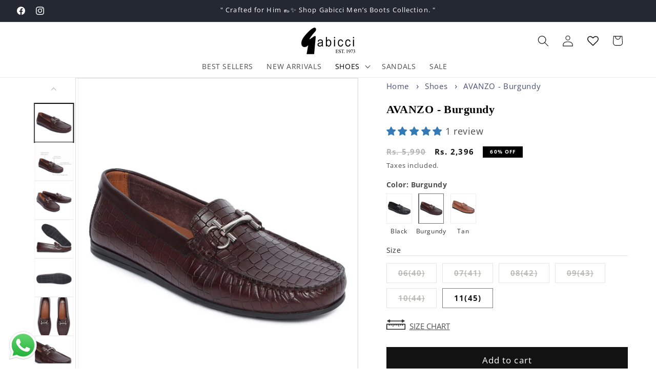

--- FILE ---
content_type: text/html; charset=utf-8
request_url: https://gabicci.in/products/avanzo-burgundy/brown-leather-sneakers-lace-up-shoes
body_size: 110385
content:
<!doctype html>
<html class="js" lang="en">
  <head>
<meta charset="utf-8">
    <meta http-equiv="X-UA-Compatible" content="IE=edge">
    <meta name="viewport" content="width=device-width,initial-scale=1">
    <meta name="theme-color" content="">
    <link rel="canonical" href="https://gabicci.in/products/avanzo-burgundy">
<script src="https://ajax.googleapis.com/ajax/libs/jquery/3.5.1/jquery.min.js"></script>
  <script src="https://maxcdn.bootstrapcdn.com/bootstrap/3.3.7/js/bootstrap.min.js"></script>
      <link rel="stylesheet" href="https://maxcdn.bootstrapcdn.com/bootstrap/3.3.7/css/bootstrap.min.css"><link rel="icon" type="image/png" href="//gabicci.in/cdn/shop/files/fav.png?crop=center&height=32&v=1614300525&width=32"><link rel="preconnect" href="https://fonts.shopifycdn.com" crossorigin><title>
      AVANZO - Burgundy
</title>

    
      <meta name="description" content="These Croco loafers are the new breed of men&#39;s shoes that are stylish, well-designed, and supremely comfortable. Our brand brings you these beautifully handcrafted leather loafers. Pair these super-comfortable shoes with chinos shorts and a polo t-shirt for a perfect brunch date.">
    

    

<meta property="og:site_name" content="Gabicci India">
<meta property="og:url" content="https://gabicci.in/products/avanzo-burgundy">
<meta property="og:title" content="AVANZO - Burgundy">
<meta property="og:type" content="product">
<meta property="og:description" content="These Croco loafers are the new breed of men&#39;s shoes that are stylish, well-designed, and supremely comfortable. Our brand brings you these beautifully handcrafted leather loafers. Pair these super-comfortable shoes with chinos shorts and a polo t-shirt for a perfect brunch date."><meta property="og:image" content="http://gabicci.in/cdn/shop/files/1_145f2493-3f60-4495-b71a-2286fecc2ef7.jpg?v=1749121585">
  <meta property="og:image:secure_url" content="https://gabicci.in/cdn/shop/files/1_145f2493-3f60-4495-b71a-2286fecc2ef7.jpg?v=1749121585">
  <meta property="og:image:width" content="2000">
  <meta property="og:image:height" content="2400"><meta property="og:price:amount" content="2,396.00">
  <meta property="og:price:currency" content="INR"><meta name="twitter:card" content="summary_large_image">
<meta name="twitter:title" content="AVANZO - Burgundy">
<meta name="twitter:description" content="These Croco loafers are the new breed of men&#39;s shoes that are stylish, well-designed, and supremely comfortable. Our brand brings you these beautifully handcrafted leather loafers. Pair these super-comfortable shoes with chinos shorts and a polo t-shirt for a perfect brunch date.">


    <script src="//gabicci.in/cdn/shop/t/35/assets/constants.js?v=132983761750457495441737609822" defer="defer"></script>
    <script src="//gabicci.in/cdn/shop/t/35/assets/pubsub.js?v=158357773527763999511737609823" defer="defer"></script>
    <script src="//gabicci.in/cdn/shop/t/35/assets/global.js?v=152317936525861095591738669725" defer="defer"></script>
    <script src="//gabicci.in/cdn/shop/t/35/assets/details-disclosure.js?v=13653116266235556501737609822" defer="defer"></script>
    <script src="//gabicci.in/cdn/shop/t/35/assets/details-modal.js?v=25581673532751508451737609822" defer="defer"></script>
    <script src="//gabicci.in/cdn/shop/t/35/assets/search-form.js?v=133129549252120666541737609823" defer="defer"></script><script src="//gabicci.in/cdn/shop/t/35/assets/animations.js?v=88693664871331136111737609821" defer="defer"></script><script>window.performance && window.performance.mark && window.performance.mark('shopify.content_for_header.start');</script><meta name="google-site-verification" content="8M0QkoV7lA-zLGgMB9bhY59oM6rg9wfBt1jT3P_JSfc">
<meta name="google-site-verification" content="zC3psQRpe2CbcaDcdoxiXqpJcFLopOV2KRujkCJG6oA">
<meta id="shopify-digital-wallet" name="shopify-digital-wallet" content="/25210585134/digital_wallets/dialog">
<link rel="alternate" type="application/json+oembed" href="https://gabicci.in/products/avanzo-burgundy.oembed">
<script async="async" src="/checkouts/internal/preloads.js?locale=en-IN"></script>
<script id="shopify-features" type="application/json">{"accessToken":"38652e1984123f6ec359b5c68031e1db","betas":["rich-media-storefront-analytics"],"domain":"gabicci.in","predictiveSearch":true,"shopId":25210585134,"locale":"en"}</script>
<script>var Shopify = Shopify || {};
Shopify.shop = "gabicci-india.myshopify.com";
Shopify.locale = "en";
Shopify.currency = {"active":"INR","rate":"1.0"};
Shopify.country = "IN";
Shopify.theme = {"name":"Gabicci - New","id":125820534830,"schema_name":"Dawn","schema_version":"15.2.0","theme_store_id":887,"role":"main"};
Shopify.theme.handle = "null";
Shopify.theme.style = {"id":null,"handle":null};
Shopify.cdnHost = "gabicci.in/cdn";
Shopify.routes = Shopify.routes || {};
Shopify.routes.root = "/";</script>
<script type="module">!function(o){(o.Shopify=o.Shopify||{}).modules=!0}(window);</script>
<script>!function(o){function n(){var o=[];function n(){o.push(Array.prototype.slice.apply(arguments))}return n.q=o,n}var t=o.Shopify=o.Shopify||{};t.loadFeatures=n(),t.autoloadFeatures=n()}(window);</script>
<script id="shop-js-analytics" type="application/json">{"pageType":"product"}</script>
<script defer="defer" async type="module" src="//gabicci.in/cdn/shopifycloud/shop-js/modules/v2/client.init-shop-cart-sync_IZsNAliE.en.esm.js"></script>
<script defer="defer" async type="module" src="//gabicci.in/cdn/shopifycloud/shop-js/modules/v2/chunk.common_0OUaOowp.esm.js"></script>
<script type="module">
  await import("//gabicci.in/cdn/shopifycloud/shop-js/modules/v2/client.init-shop-cart-sync_IZsNAliE.en.esm.js");
await import("//gabicci.in/cdn/shopifycloud/shop-js/modules/v2/chunk.common_0OUaOowp.esm.js");

  window.Shopify.SignInWithShop?.initShopCartSync?.({"fedCMEnabled":true,"windoidEnabled":true});

</script>
<script>(function() {
  var isLoaded = false;
  function asyncLoad() {
    if (isLoaded) return;
    isLoaded = true;
    var urls = ["https:\/\/www.risingsigma.com\/zippy-v2\/assets\/js\/createScript.js?shop=gabicci-india.myshopify.com","https:\/\/cdn.nfcube.com\/instafeed-b4f23b7dd255718a857800ecc76a6dd2.js?shop=gabicci-india.myshopify.com","https:\/\/cdn.s3.pop-convert.com\/pcjs.production.min.js?unique_id=gabicci-india.myshopify.com\u0026shop=gabicci-india.myshopify.com","https:\/\/script.pop-convert.com\/new-micro\/production.pc.min.js?unique_id=gabicci-india.myshopify.com\u0026shop=gabicci-india.myshopify.com","https:\/\/app.kiwisizing.com\/web\/js\/dist\/kiwiSizing\/plugin\/SizingPlugin.prod.js?v=330\u0026shop=gabicci-india.myshopify.com","https:\/\/wishlisthero-assets.revampco.com\/store-front\/bundle2.js?shop=gabicci-india.myshopify.com","https:\/\/cdn.shopify.com\/s\/files\/1\/0597\/3783\/3627\/files\/tptinstall.min.js?v=1718591634\u0026t=tapita-seo-script-tags\u0026shop=gabicci-india.myshopify.com","https:\/\/wishlisthero-assets.revampco.com\/store-front\/bundle2.js?shop=gabicci-india.myshopify.com","https:\/\/wishlisthero-assets.revampco.com\/store-front\/bundle2.js?shop=gabicci-india.myshopify.com","https:\/\/platform-api.sharethis.com\/js\/sharethis.js?shop=gabicci-india.myshopify.com#property=67de5cfdbc16930012085a95\u0026product=-buttons\u0026source=-buttons-shopify\u0026ver=1742626053","https:\/\/whatsapp-widget.s3.ap-south-1.amazonaws.com\/gabicciindia.js?shop=gabicci-india.myshopify.com","https:\/\/shopifyclientrewardpointspopup.s3.us-east-2.amazonaws.com\/reward.js?shop=gabicci-india.myshopify.com"];
    for (var i = 0; i < urls.length; i++) {
      var s = document.createElement('script');
      s.type = 'text/javascript';
      s.async = true;
      s.src = urls[i];
      var x = document.getElementsByTagName('script')[0];
      x.parentNode.insertBefore(s, x);
    }
  };
  if(window.attachEvent) {
    window.attachEvent('onload', asyncLoad);
  } else {
    window.addEventListener('load', asyncLoad, false);
  }
})();</script>
<script id="__st">var __st={"a":25210585134,"offset":19800,"reqid":"53c0c6bc-4a3b-41b4-9989-82f7c715466e-1768503327","pageurl":"gabicci.in\/products\/avanzo-burgundy\/brown-leather-sneakers-lace-up-shoes","u":"8f8415c83f06","p":"product","rtyp":"product","rid":7169282605102};</script>
<script>window.ShopifyPaypalV4VisibilityTracking = true;</script>
<script id="captcha-bootstrap">!function(){'use strict';const t='contact',e='account',n='new_comment',o=[[t,t],['blogs',n],['comments',n],[t,'customer']],c=[[e,'customer_login'],[e,'guest_login'],[e,'recover_customer_password'],[e,'create_customer']],r=t=>t.map((([t,e])=>`form[action*='/${t}']:not([data-nocaptcha='true']) input[name='form_type'][value='${e}']`)).join(','),a=t=>()=>t?[...document.querySelectorAll(t)].map((t=>t.form)):[];function s(){const t=[...o],e=r(t);return a(e)}const i='password',u='form_key',d=['recaptcha-v3-token','g-recaptcha-response','h-captcha-response',i],f=()=>{try{return window.sessionStorage}catch{return}},m='__shopify_v',_=t=>t.elements[u];function p(t,e,n=!1){try{const o=window.sessionStorage,c=JSON.parse(o.getItem(e)),{data:r}=function(t){const{data:e,action:n}=t;return t[m]||n?{data:e,action:n}:{data:t,action:n}}(c);for(const[e,n]of Object.entries(r))t.elements[e]&&(t.elements[e].value=n);n&&o.removeItem(e)}catch(o){console.error('form repopulation failed',{error:o})}}const l='form_type',E='cptcha';function T(t){t.dataset[E]=!0}const w=window,h=w.document,L='Shopify',v='ce_forms',y='captcha';let A=!1;((t,e)=>{const n=(g='f06e6c50-85a8-45c8-87d0-21a2b65856fe',I='https://cdn.shopify.com/shopifycloud/storefront-forms-hcaptcha/ce_storefront_forms_captcha_hcaptcha.v1.5.2.iife.js',D={infoText:'Protected by hCaptcha',privacyText:'Privacy',termsText:'Terms'},(t,e,n)=>{const o=w[L][v],c=o.bindForm;if(c)return c(t,g,e,D).then(n);var r;o.q.push([[t,g,e,D],n]),r=I,A||(h.body.append(Object.assign(h.createElement('script'),{id:'captcha-provider',async:!0,src:r})),A=!0)});var g,I,D;w[L]=w[L]||{},w[L][v]=w[L][v]||{},w[L][v].q=[],w[L][y]=w[L][y]||{},w[L][y].protect=function(t,e){n(t,void 0,e),T(t)},Object.freeze(w[L][y]),function(t,e,n,w,h,L){const[v,y,A,g]=function(t,e,n){const i=e?o:[],u=t?c:[],d=[...i,...u],f=r(d),m=r(i),_=r(d.filter((([t,e])=>n.includes(e))));return[a(f),a(m),a(_),s()]}(w,h,L),I=t=>{const e=t.target;return e instanceof HTMLFormElement?e:e&&e.form},D=t=>v().includes(t);t.addEventListener('submit',(t=>{const e=I(t);if(!e)return;const n=D(e)&&!e.dataset.hcaptchaBound&&!e.dataset.recaptchaBound,o=_(e),c=g().includes(e)&&(!o||!o.value);(n||c)&&t.preventDefault(),c&&!n&&(function(t){try{if(!f())return;!function(t){const e=f();if(!e)return;const n=_(t);if(!n)return;const o=n.value;o&&e.removeItem(o)}(t);const e=Array.from(Array(32),(()=>Math.random().toString(36)[2])).join('');!function(t,e){_(t)||t.append(Object.assign(document.createElement('input'),{type:'hidden',name:u})),t.elements[u].value=e}(t,e),function(t,e){const n=f();if(!n)return;const o=[...t.querySelectorAll(`input[type='${i}']`)].map((({name:t})=>t)),c=[...d,...o],r={};for(const[a,s]of new FormData(t).entries())c.includes(a)||(r[a]=s);n.setItem(e,JSON.stringify({[m]:1,action:t.action,data:r}))}(t,e)}catch(e){console.error('failed to persist form',e)}}(e),e.submit())}));const S=(t,e)=>{t&&!t.dataset[E]&&(n(t,e.some((e=>e===t))),T(t))};for(const o of['focusin','change'])t.addEventListener(o,(t=>{const e=I(t);D(e)&&S(e,y())}));const B=e.get('form_key'),M=e.get(l),P=B&&M;t.addEventListener('DOMContentLoaded',(()=>{const t=y();if(P)for(const e of t)e.elements[l].value===M&&p(e,B);[...new Set([...A(),...v().filter((t=>'true'===t.dataset.shopifyCaptcha))])].forEach((e=>S(e,t)))}))}(h,new URLSearchParams(w.location.search),n,t,e,['guest_login'])})(!0,!0)}();</script>
<script integrity="sha256-4kQ18oKyAcykRKYeNunJcIwy7WH5gtpwJnB7kiuLZ1E=" data-source-attribution="shopify.loadfeatures" defer="defer" src="//gabicci.in/cdn/shopifycloud/storefront/assets/storefront/load_feature-a0a9edcb.js" crossorigin="anonymous"></script>
<script data-source-attribution="shopify.dynamic_checkout.dynamic.init">var Shopify=Shopify||{};Shopify.PaymentButton=Shopify.PaymentButton||{isStorefrontPortableWallets:!0,init:function(){window.Shopify.PaymentButton.init=function(){};var t=document.createElement("script");t.src="https://gabicci.in/cdn/shopifycloud/portable-wallets/latest/portable-wallets.en.js",t.type="module",document.head.appendChild(t)}};
</script>
<script data-source-attribution="shopify.dynamic_checkout.buyer_consent">
  function portableWalletsHideBuyerConsent(e){var t=document.getElementById("shopify-buyer-consent"),n=document.getElementById("shopify-subscription-policy-button");t&&n&&(t.classList.add("hidden"),t.setAttribute("aria-hidden","true"),n.removeEventListener("click",e))}function portableWalletsShowBuyerConsent(e){var t=document.getElementById("shopify-buyer-consent"),n=document.getElementById("shopify-subscription-policy-button");t&&n&&(t.classList.remove("hidden"),t.removeAttribute("aria-hidden"),n.addEventListener("click",e))}window.Shopify?.PaymentButton&&(window.Shopify.PaymentButton.hideBuyerConsent=portableWalletsHideBuyerConsent,window.Shopify.PaymentButton.showBuyerConsent=portableWalletsShowBuyerConsent);
</script>
<script data-source-attribution="shopify.dynamic_checkout.cart.bootstrap">document.addEventListener("DOMContentLoaded",(function(){function t(){return document.querySelector("shopify-accelerated-checkout-cart, shopify-accelerated-checkout")}if(t())Shopify.PaymentButton.init();else{new MutationObserver((function(e,n){t()&&(Shopify.PaymentButton.init(),n.disconnect())})).observe(document.body,{childList:!0,subtree:!0})}}));
</script>
<script id="sections-script" data-sections="header" defer="defer" src="//gabicci.in/cdn/shop/t/35/compiled_assets/scripts.js?16577"></script>
<script>window.performance && window.performance.mark && window.performance.mark('shopify.content_for_header.end');</script>


    <style data-shopify>
      @font-face {
  font-family: "Open Sans";
  font-weight: 400;
  font-style: normal;
  font-display: swap;
  src: url("//gabicci.in/cdn/fonts/open_sans/opensans_n4.c32e4d4eca5273f6d4ee95ddf54b5bbb75fc9b61.woff2") format("woff2"),
       url("//gabicci.in/cdn/fonts/open_sans/opensans_n4.5f3406f8d94162b37bfa232b486ac93ee892406d.woff") format("woff");
}

      @font-face {
  font-family: "Open Sans";
  font-weight: 700;
  font-style: normal;
  font-display: swap;
  src: url("//gabicci.in/cdn/fonts/open_sans/opensans_n7.a9393be1574ea8606c68f4441806b2711d0d13e4.woff2") format("woff2"),
       url("//gabicci.in/cdn/fonts/open_sans/opensans_n7.7b8af34a6ebf52beb1a4c1d8c73ad6910ec2e553.woff") format("woff");
}

      @font-face {
  font-family: "Open Sans";
  font-weight: 400;
  font-style: italic;
  font-display: swap;
  src: url("//gabicci.in/cdn/fonts/open_sans/opensans_i4.6f1d45f7a46916cc95c694aab32ecbf7509cbf33.woff2") format("woff2"),
       url("//gabicci.in/cdn/fonts/open_sans/opensans_i4.4efaa52d5a57aa9a57c1556cc2b7465d18839daa.woff") format("woff");
}

      @font-face {
  font-family: "Open Sans";
  font-weight: 700;
  font-style: italic;
  font-display: swap;
  src: url("//gabicci.in/cdn/fonts/open_sans/opensans_i7.916ced2e2ce15f7fcd95d196601a15e7b89ee9a4.woff2") format("woff2"),
       url("//gabicci.in/cdn/fonts/open_sans/opensans_i7.99a9cff8c86ea65461de497ade3d515a98f8b32a.woff") format("woff");
}

      @font-face {
  font-family: "Open Sans";
  font-weight: 400;
  font-style: normal;
  font-display: swap;
  src: url("//gabicci.in/cdn/fonts/open_sans/opensans_n4.c32e4d4eca5273f6d4ee95ddf54b5bbb75fc9b61.woff2") format("woff2"),
       url("//gabicci.in/cdn/fonts/open_sans/opensans_n4.5f3406f8d94162b37bfa232b486ac93ee892406d.woff") format("woff");
}


      
        :root,
        .color-scheme-1 {
          --color-background: 255,255,255;
        
          --gradient-background: #ffffff;
        

        

        --color-foreground: 18,18,18;
        --color-background-contrast: 191,191,191;
        --color-shadow: 18,18,18;
        --color-button: 18,18,18;
        --color-button-text: 255,255,255;
        --color-secondary-button: 255,255,255;
        --color-secondary-button-text: 18,18,18;
        --color-link: 18,18,18;
        --color-badge-foreground: 18,18,18;
        --color-badge-background: 255,255,255;
        --color-badge-border: 18,18,18;
        --payment-terms-background-color: rgb(255 255 255);
      }
      
        
        .color-scheme-2 {
          --color-background: 243,243,243;
        
          --gradient-background: #f3f3f3;
        

        

        --color-foreground: 18,18,18;
        --color-background-contrast: 179,179,179;
        --color-shadow: 18,18,18;
        --color-button: 18,18,18;
        --color-button-text: 243,243,243;
        --color-secondary-button: 243,243,243;
        --color-secondary-button-text: 18,18,18;
        --color-link: 18,18,18;
        --color-badge-foreground: 18,18,18;
        --color-badge-background: 243,243,243;
        --color-badge-border: 18,18,18;
        --payment-terms-background-color: rgb(243 243 243);
      }
      
        
        .color-scheme-3 {
          --color-background: 36,40,51;
        
          --gradient-background: #242833;
        

        

        --color-foreground: 255,255,255;
        --color-background-contrast: 47,52,66;
        --color-shadow: 18,18,18;
        --color-button: 255,255,255;
        --color-button-text: 0,0,0;
        --color-secondary-button: 36,40,51;
        --color-secondary-button-text: 255,255,255;
        --color-link: 255,255,255;
        --color-badge-foreground: 255,255,255;
        --color-badge-background: 36,40,51;
        --color-badge-border: 255,255,255;
        --payment-terms-background-color: rgb(36 40 51);
      }
      
        
        .color-scheme-4 {
          --color-background: 18,18,18;
        
          --gradient-background: #121212;
        

        

        --color-foreground: 255,255,255;
        --color-background-contrast: 146,146,146;
        --color-shadow: 18,18,18;
        --color-button: 255,255,255;
        --color-button-text: 18,18,18;
        --color-secondary-button: 18,18,18;
        --color-secondary-button-text: 255,255,255;
        --color-link: 255,255,255;
        --color-badge-foreground: 255,255,255;
        --color-badge-background: 18,18,18;
        --color-badge-border: 255,255,255;
        --payment-terms-background-color: rgb(18 18 18);
      }
      
        
        .color-scheme-5 {
          --color-background: 51,79,180;
        
          --gradient-background: #334fb4;
        

        

        --color-foreground: 255,255,255;
        --color-background-contrast: 23,35,81;
        --color-shadow: 18,18,18;
        --color-button: 255,255,255;
        --color-button-text: 51,79,180;
        --color-secondary-button: 51,79,180;
        --color-secondary-button-text: 255,255,255;
        --color-link: 255,255,255;
        --color-badge-foreground: 255,255,255;
        --color-badge-background: 51,79,180;
        --color-badge-border: 255,255,255;
        --payment-terms-background-color: rgb(51 79 180);
      }
      
        
        .color-scheme-2592bc1b-361d-4522-952e-2b10ea0e7bb3 {
          --color-background: 255,255,255;
        
          --gradient-background: #ffffff;
        

        

        --color-foreground: 18,18,18;
        --color-background-contrast: 191,191,191;
        --color-shadow: 18,18,18;
        --color-button: 18,18,18;
        --color-button-text: 255,255,255;
        --color-secondary-button: 255,255,255;
        --color-secondary-button-text: 18,18,18;
        --color-link: 18,18,18;
        --color-badge-foreground: 18,18,18;
        --color-badge-background: 255,255,255;
        --color-badge-border: 18,18,18;
        --payment-terms-background-color: rgb(255 255 255);
      }
      
        
        .color-scheme-8a77a8cc-528d-4a56-9d68-823da8e7044b {
          --color-background: 249,246,241;
        
          --gradient-background: #f9f6f1;
        

        

        --color-foreground: 18,18,18;
        --color-background-contrast: 211,189,152;
        --color-shadow: 18,18,18;
        --color-button: 18,18,18;
        --color-button-text: 255,255,255;
        --color-secondary-button: 249,246,241;
        --color-secondary-button-text: 18,18,18;
        --color-link: 18,18,18;
        --color-badge-foreground: 18,18,18;
        --color-badge-background: 249,246,241;
        --color-badge-border: 18,18,18;
        --payment-terms-background-color: rgb(249 246 241);
      }
      
        
        .color-scheme-ecdab610-6277-47d3-be69-99b884e435ac {
          --color-background: 255,0,0;
        
          --gradient-background: #ff0000;
        

        

        --color-foreground: 255,255,255;
        --color-background-contrast: 128,0,0;
        --color-shadow: 255,0,0;
        --color-button: 255,255,255;
        --color-button-text: 255,255,255;
        --color-secondary-button: 255,0,0;
        --color-secondary-button-text: 255,255,255;
        --color-link: 255,255,255;
        --color-badge-foreground: 255,255,255;
        --color-badge-background: 255,0,0;
        --color-badge-border: 255,255,255;
        --payment-terms-background-color: rgb(255 0 0);
      }
      

      body, .color-scheme-1, .color-scheme-2, .color-scheme-3, .color-scheme-4, .color-scheme-5, .color-scheme-2592bc1b-361d-4522-952e-2b10ea0e7bb3, .color-scheme-8a77a8cc-528d-4a56-9d68-823da8e7044b, .color-scheme-ecdab610-6277-47d3-be69-99b884e435ac {
        color: rgba(var(--color-foreground), 0.75);
        background-color: rgb(var(--color-background));
      }

      :root {
        --font-body-family: "Open Sans", sans-serif;
        --font-body-style: normal;
        --font-body-weight: 400;
        --font-body-weight-bold: 700;

        --font-heading-family: "Open Sans", sans-serif;
        --font-heading-style: normal;
        --font-heading-weight: 400;

        --font-body-scale: 1.1;
        --font-heading-scale: 0.9090909090909091;

        --media-padding: px;
        --media-border-opacity: 0.05;
        --media-border-width: 1px;
        --media-radius: 0px;
        --media-shadow-opacity: 0.0;
        --media-shadow-horizontal-offset: 0px;
        --media-shadow-vertical-offset: 4px;
        --media-shadow-blur-radius: 5px;
        --media-shadow-visible: 0;

        --page-width: 160rem;
        --page-width-margin: 0rem;

        --product-card-image-padding: 0.0rem;
        --product-card-corner-radius: 0.0rem;
        --product-card-text-alignment: left;
        --product-card-border-width: 0.0rem;
        --product-card-border-opacity: 0.1;
        --product-card-shadow-opacity: 0.0;
        --product-card-shadow-visible: 0;
        --product-card-shadow-horizontal-offset: 0.0rem;
        --product-card-shadow-vertical-offset: 0.4rem;
        --product-card-shadow-blur-radius: 0.5rem;

        --collection-card-image-padding: 0.0rem;
        --collection-card-corner-radius: 0.0rem;
        --collection-card-text-alignment: left;
        --collection-card-border-width: 0.0rem;
        --collection-card-border-opacity: 0.1;
        --collection-card-shadow-opacity: 0.0;
        --collection-card-shadow-visible: 0;
        --collection-card-shadow-horizontal-offset: 0.0rem;
        --collection-card-shadow-vertical-offset: 0.4rem;
        --collection-card-shadow-blur-radius: 0.5rem;

        --blog-card-image-padding: 0.0rem;
        --blog-card-corner-radius: 0.0rem;
        --blog-card-text-alignment: left;
        --blog-card-border-width: 0.0rem;
        --blog-card-border-opacity: 0.1;
        --blog-card-shadow-opacity: 0.0;
        --blog-card-shadow-visible: 0;
        --blog-card-shadow-horizontal-offset: 0.0rem;
        --blog-card-shadow-vertical-offset: 0.4rem;
        --blog-card-shadow-blur-radius: 0.5rem;

        --badge-corner-radius: 4.0rem;

        --popup-border-width: 1px;
        --popup-border-opacity: 0.1;
        --popup-corner-radius: 0px;
        --popup-shadow-opacity: 0.05;
        --popup-shadow-horizontal-offset: 0px;
        --popup-shadow-vertical-offset: 4px;
        --popup-shadow-blur-radius: 5px;

        --drawer-border-width: 1px;
        --drawer-border-opacity: 0.1;
        --drawer-shadow-opacity: 0.0;
        --drawer-shadow-horizontal-offset: 0px;
        --drawer-shadow-vertical-offset: 4px;
        --drawer-shadow-blur-radius: 5px;

        --spacing-sections-desktop: 0px;
        --spacing-sections-mobile: 0px;

        --grid-desktop-vertical-spacing: 8px;
        --grid-desktop-horizontal-spacing: 8px;
        --grid-mobile-vertical-spacing: 4px;
        --grid-mobile-horizontal-spacing: 4px;

        --text-boxes-border-opacity: 0.1;
        --text-boxes-border-width: 0px;
        --text-boxes-radius: 0px;
        --text-boxes-shadow-opacity: 0.15;
        --text-boxes-shadow-visible: 1;
        --text-boxes-shadow-horizontal-offset: 0px;
        --text-boxes-shadow-vertical-offset: 4px;
        --text-boxes-shadow-blur-radius: 5px;

        --buttons-radius: 0px;
        --buttons-radius-outset: 0px;
        --buttons-border-width: 1px;
        --buttons-border-opacity: 1.0;
        --buttons-shadow-opacity: 0.0;
        --buttons-shadow-visible: 0;
        --buttons-shadow-horizontal-offset: 0px;
        --buttons-shadow-vertical-offset: 4px;
        --buttons-shadow-blur-radius: 5px;
        --buttons-border-offset: 0px;

        --inputs-radius: 0px;
        --inputs-border-width: 1px;
        --inputs-border-opacity: 0.55;
        --inputs-shadow-opacity: 0.0;
        --inputs-shadow-horizontal-offset: 0px;
        --inputs-margin-offset: 0px;
        --inputs-shadow-vertical-offset: 4px;
        --inputs-shadow-blur-radius: 5px;
        --inputs-radius-outset: 0px;

        --variant-pills-radius: 0px;
        --variant-pills-border-width: 1px;
        --variant-pills-border-opacity: 0.55;
        --variant-pills-shadow-opacity: 0.0;
        --variant-pills-shadow-horizontal-offset: 0px;
        --variant-pills-shadow-vertical-offset: 4px;
        --variant-pills-shadow-blur-radius: 5px;
      }

      *,
      *::before,
      *::after {
        box-sizing: inherit;
      }

      html {
        box-sizing: border-box;
        font-size: calc(var(--font-body-scale) * 62.5%);
        height: 100%;
      }

      body {
        display: grid;
        grid-template-rows: auto auto 1fr auto;
        grid-template-columns: 100%;
        min-height: 100%;
        margin: 0;
        font-size: 1.5rem;
        letter-spacing: 0.06rem;
        line-height: calc(1 + 0.8 / var(--font-body-scale));
        font-family: var(--font-body-family);
        font-style: var(--font-body-style);
        font-weight: var(--font-body-weight);
 
      }

      @media screen and (min-width: 750px) {
        body {
          font-size: 1.6rem;
        }
      }
    </style>

    <link href="//gabicci.in/cdn/shop/t/35/assets/base.css?v=151378644818421846481748237236" rel="stylesheet" type="text/css" media="all" />
    <link rel="stylesheet" href="//gabicci.in/cdn/shop/t/35/assets/component-cart-items.css?v=175192068419844355341742640514" media="print" onload="this.media='all'"><link href="//gabicci.in/cdn/shop/t/35/assets/component-cart-drawer.css?v=112623936665802517151743143510" rel="stylesheet" type="text/css" media="all" />
      <link href="//gabicci.in/cdn/shop/t/35/assets/component-cart.css?v=63315191663761345841743143308" rel="stylesheet" type="text/css" media="all" />
      <link href="//gabicci.in/cdn/shop/t/35/assets/component-totals.css?v=15906652033866631521737609822" rel="stylesheet" type="text/css" media="all" />
      <link href="//gabicci.in/cdn/shop/t/35/assets/component-price.css?v=111705512000368245131742629402" rel="stylesheet" type="text/css" media="all" />
      <link href="//gabicci.in/cdn/shop/t/35/assets/component-discounts.css?v=152760482443307489271737609821" rel="stylesheet" type="text/css" media="all" />

      <link rel="preload" as="font" href="//gabicci.in/cdn/fonts/open_sans/opensans_n4.c32e4d4eca5273f6d4ee95ddf54b5bbb75fc9b61.woff2" type="font/woff2" crossorigin>
      

      <link rel="preload" as="font" href="//gabicci.in/cdn/fonts/open_sans/opensans_n4.c32e4d4eca5273f6d4ee95ddf54b5bbb75fc9b61.woff2" type="font/woff2" crossorigin>
      
<link href="//gabicci.in/cdn/shop/t/35/assets/component-localization-form.css?v=170315343355214948141737609821" rel="stylesheet" type="text/css" media="all" />
      <script src="//gabicci.in/cdn/shop/t/35/assets/localization-form.js?v=144176611646395275351737609823" defer="defer"></script><link
        rel="stylesheet"
        href="//gabicci.in/cdn/shop/t/35/assets/component-predictive-search.css?v=118923337488134913561737609822"
        media="print"
        onload="this.media='all'"
      ><script>
      if (Shopify.designMode) {
        document.documentElement.classList.add('shopify-design-mode');
      }
    </script>
  <!-- BEGIN app block: shopify://apps/judge-me-reviews/blocks/judgeme_core/61ccd3b1-a9f2-4160-9fe9-4fec8413e5d8 --><!-- Start of Judge.me Core -->






<link rel="dns-prefetch" href="https://cdnwidget.judge.me">
<link rel="dns-prefetch" href="https://cdn.judge.me">
<link rel="dns-prefetch" href="https://cdn1.judge.me">
<link rel="dns-prefetch" href="https://api.judge.me">

<script data-cfasync='false' class='jdgm-settings-script'>window.jdgmSettings={"pagination":5,"disable_web_reviews":false,"badge_no_review_text":"No reviews","badge_n_reviews_text":"{{ n }} review/reviews","hide_badge_preview_if_no_reviews":true,"badge_hide_text":false,"enforce_center_preview_badge":false,"widget_title":"Customer Reviews","widget_open_form_text":"Write a review","widget_close_form_text":"Cancel review","widget_refresh_page_text":"Refresh page","widget_summary_text":"Based on {{ number_of_reviews }} review/reviews","widget_no_review_text":"Be the first to write a review","widget_name_field_text":"Display name","widget_verified_name_field_text":"Verified Name (public)","widget_name_placeholder_text":"Display name","widget_required_field_error_text":"This field is required.","widget_email_field_text":"Email address","widget_verified_email_field_text":"Verified Email (private, can not be edited)","widget_email_placeholder_text":"Your email address","widget_email_field_error_text":"Please enter a valid email address.","widget_rating_field_text":"Rating","widget_review_title_field_text":"Review Title","widget_review_title_placeholder_text":"Give your review a title","widget_review_body_field_text":"Review content","widget_review_body_placeholder_text":"Start writing here...","widget_pictures_field_text":"Picture/Video (optional)","widget_submit_review_text":"Submit Review","widget_submit_verified_review_text":"Submit Verified Review","widget_submit_success_msg_with_auto_publish":"Thank you! Please refresh the page in a few moments to see your review. You can remove or edit your review by logging into \u003ca href='https://judge.me/login' target='_blank' rel='nofollow noopener'\u003eJudge.me\u003c/a\u003e","widget_submit_success_msg_no_auto_publish":"Thank you! Your review will be published as soon as it is approved by the shop admin. You can remove or edit your review by logging into \u003ca href='https://judge.me/login' target='_blank' rel='nofollow noopener'\u003eJudge.me\u003c/a\u003e","widget_show_default_reviews_out_of_total_text":"Showing {{ n_reviews_shown }} out of {{ n_reviews }} reviews.","widget_show_all_link_text":"Show all","widget_show_less_link_text":"Show less","widget_author_said_text":"{{ reviewer_name }} said:","widget_days_text":"{{ n }} days ago","widget_weeks_text":"{{ n }} week/weeks ago","widget_months_text":"{{ n }} month/months ago","widget_years_text":"{{ n }} year/years ago","widget_yesterday_text":"Yesterday","widget_today_text":"Today","widget_replied_text":"\u003e\u003e {{ shop_name }} replied:","widget_read_more_text":"Read more","widget_reviewer_name_as_initial":"","widget_rating_filter_color":"","widget_rating_filter_see_all_text":"See all reviews","widget_sorting_most_recent_text":"Most Recent","widget_sorting_highest_rating_text":"Highest Rating","widget_sorting_lowest_rating_text":"Lowest Rating","widget_sorting_with_pictures_text":"Only Pictures","widget_sorting_most_helpful_text":"Most Helpful","widget_open_question_form_text":"Ask a question","widget_reviews_subtab_text":"Reviews","widget_questions_subtab_text":"Questions","widget_question_label_text":"Question","widget_answer_label_text":"Answer","widget_question_placeholder_text":"Write your question here","widget_submit_question_text":"Submit Question","widget_question_submit_success_text":"Thank you for your question! We will notify you once it gets answered.","verified_badge_text":"Verified","verified_badge_bg_color":"","verified_badge_text_color":"","verified_badge_placement":"left-of-reviewer-name","widget_review_max_height":"","widget_hide_border":false,"widget_social_share":false,"widget_thumb":false,"widget_review_location_show":false,"widget_location_format":"","all_reviews_include_out_of_store_products":true,"all_reviews_out_of_store_text":"(out of store)","all_reviews_pagination":100,"all_reviews_product_name_prefix_text":"about","enable_review_pictures":false,"enable_question_anwser":false,"widget_theme":"","review_date_format":"timestamp","default_sort_method":"most-recent","widget_product_reviews_subtab_text":"Product Reviews","widget_shop_reviews_subtab_text":"Shop Reviews","widget_other_products_reviews_text":"Reviews for other products","widget_store_reviews_subtab_text":"Store reviews","widget_no_store_reviews_text":"This store hasn't received any reviews yet","widget_web_restriction_product_reviews_text":"This product hasn't received any reviews yet","widget_no_items_text":"No items found","widget_show_more_text":"Show more","widget_write_a_store_review_text":"Write a Store Review","widget_other_languages_heading":"Reviews in Other Languages","widget_translate_review_text":"Translate review to {{ language }}","widget_translating_review_text":"Translating...","widget_show_original_translation_text":"Show original ({{ language }})","widget_translate_review_failed_text":"Review couldn't be translated.","widget_translate_review_retry_text":"Retry","widget_translate_review_try_again_later_text":"Try again later","show_product_url_for_grouped_product":false,"widget_sorting_pictures_first_text":"Pictures First","show_pictures_on_all_rev_page_mobile":false,"show_pictures_on_all_rev_page_desktop":false,"floating_tab_hide_mobile_install_preference":false,"floating_tab_button_name":"★ Reviews","floating_tab_title":"Let customers speak for us","floating_tab_button_color":"","floating_tab_button_background_color":"","floating_tab_url":"","floating_tab_url_enabled":false,"floating_tab_tab_style":"text","all_reviews_text_badge_text":"Customers rate us {{ shop.metafields.judgeme.all_reviews_rating | round: 1 }}/5 based on {{ shop.metafields.judgeme.all_reviews_count }} reviews.","all_reviews_text_badge_text_branded_style":"{{ shop.metafields.judgeme.all_reviews_rating | round: 1 }} out of 5 stars based on {{ shop.metafields.judgeme.all_reviews_count }} reviews","is_all_reviews_text_badge_a_link":false,"show_stars_for_all_reviews_text_badge":false,"all_reviews_text_badge_url":"","all_reviews_text_style":"text","all_reviews_text_color_style":"judgeme_brand_color","all_reviews_text_color":"#108474","all_reviews_text_show_jm_brand":true,"featured_carousel_show_header":true,"featured_carousel_title":"Let customers speak for us","testimonials_carousel_title":"Customers are saying","videos_carousel_title":"Real customer stories","cards_carousel_title":"Customers are saying","featured_carousel_count_text":"from {{ n }} reviews","featured_carousel_add_link_to_all_reviews_page":false,"featured_carousel_url":"","featured_carousel_show_images":true,"featured_carousel_autoslide_interval":5,"featured_carousel_arrows_on_the_sides":false,"featured_carousel_height":250,"featured_carousel_width":80,"featured_carousel_image_size":0,"featured_carousel_image_height":250,"featured_carousel_arrow_color":"#eeeeee","verified_count_badge_style":"vintage","verified_count_badge_orientation":"horizontal","verified_count_badge_color_style":"judgeme_brand_color","verified_count_badge_color":"#108474","is_verified_count_badge_a_link":false,"verified_count_badge_url":"","verified_count_badge_show_jm_brand":true,"widget_rating_preset_default":5,"widget_first_sub_tab":"product-reviews","widget_show_histogram":true,"widget_histogram_use_custom_color":false,"widget_pagination_use_custom_color":false,"widget_star_use_custom_color":false,"widget_verified_badge_use_custom_color":false,"widget_write_review_use_custom_color":false,"picture_reminder_submit_button":"Upload Pictures","enable_review_videos":false,"mute_video_by_default":false,"widget_sorting_videos_first_text":"Videos First","widget_review_pending_text":"Pending","featured_carousel_items_for_large_screen":3,"social_share_options_order":"Facebook,Twitter","remove_microdata_snippet":false,"disable_json_ld":false,"enable_json_ld_products":false,"preview_badge_show_question_text":false,"preview_badge_no_question_text":"No questions","preview_badge_n_question_text":"{{ number_of_questions }} question/questions","qa_badge_show_icon":false,"qa_badge_position":"same-row","remove_judgeme_branding":false,"widget_add_search_bar":false,"widget_search_bar_placeholder":"Search","widget_sorting_verified_only_text":"Verified only","featured_carousel_theme":"default","featured_carousel_show_rating":true,"featured_carousel_show_title":true,"featured_carousel_show_body":true,"featured_carousel_show_date":false,"featured_carousel_show_reviewer":true,"featured_carousel_show_product":false,"featured_carousel_header_background_color":"#108474","featured_carousel_header_text_color":"#ffffff","featured_carousel_name_product_separator":"reviewed","featured_carousel_full_star_background":"#108474","featured_carousel_empty_star_background":"#dadada","featured_carousel_vertical_theme_background":"#f9fafb","featured_carousel_verified_badge_enable":false,"featured_carousel_verified_badge_color":"#108474","featured_carousel_border_style":"round","featured_carousel_review_line_length_limit":3,"featured_carousel_more_reviews_button_text":"Read more reviews","featured_carousel_view_product_button_text":"View product","all_reviews_page_load_reviews_on":"scroll","all_reviews_page_load_more_text":"Load More Reviews","disable_fb_tab_reviews":false,"enable_ajax_cdn_cache":false,"widget_public_name_text":"displayed publicly like","default_reviewer_name":"John Smith","default_reviewer_name_has_non_latin":true,"widget_reviewer_anonymous":"Anonymous","medals_widget_title":"Judge.me Review Medals","medals_widget_background_color":"#f9fafb","medals_widget_position":"footer_all_pages","medals_widget_border_color":"#f9fafb","medals_widget_verified_text_position":"left","medals_widget_use_monochromatic_version":false,"medals_widget_elements_color":"#108474","show_reviewer_avatar":true,"widget_invalid_yt_video_url_error_text":"Not a YouTube video URL","widget_max_length_field_error_text":"Please enter no more than {0} characters.","widget_show_country_flag":false,"widget_show_collected_via_shop_app":true,"widget_verified_by_shop_badge_style":"light","widget_verified_by_shop_text":"Verified by Shop","widget_show_photo_gallery":false,"widget_load_with_code_splitting":true,"widget_ugc_install_preference":false,"widget_ugc_title":"Made by us, Shared by you","widget_ugc_subtitle":"Tag us to see your picture featured in our page","widget_ugc_arrows_color":"#ffffff","widget_ugc_primary_button_text":"Buy Now","widget_ugc_primary_button_background_color":"#108474","widget_ugc_primary_button_text_color":"#ffffff","widget_ugc_primary_button_border_width":"0","widget_ugc_primary_button_border_style":"none","widget_ugc_primary_button_border_color":"#108474","widget_ugc_primary_button_border_radius":"25","widget_ugc_secondary_button_text":"Load More","widget_ugc_secondary_button_background_color":"#ffffff","widget_ugc_secondary_button_text_color":"#108474","widget_ugc_secondary_button_border_width":"2","widget_ugc_secondary_button_border_style":"solid","widget_ugc_secondary_button_border_color":"#108474","widget_ugc_secondary_button_border_radius":"25","widget_ugc_reviews_button_text":"View Reviews","widget_ugc_reviews_button_background_color":"#ffffff","widget_ugc_reviews_button_text_color":"#108474","widget_ugc_reviews_button_border_width":"2","widget_ugc_reviews_button_border_style":"solid","widget_ugc_reviews_button_border_color":"#108474","widget_ugc_reviews_button_border_radius":"25","widget_ugc_reviews_button_link_to":"judgeme-reviews-page","widget_ugc_show_post_date":true,"widget_ugc_max_width":"800","widget_rating_metafield_value_type":true,"widget_primary_color":"#108474","widget_enable_secondary_color":false,"widget_secondary_color":"#edf5f5","widget_summary_average_rating_text":"{{ average_rating }} out of 5","widget_media_grid_title":"Customer photos \u0026 videos","widget_media_grid_see_more_text":"See more","widget_round_style":false,"widget_show_product_medals":true,"widget_verified_by_judgeme_text":"Verified by Judge.me","widget_show_store_medals":true,"widget_verified_by_judgeme_text_in_store_medals":"Verified by Judge.me","widget_media_field_exceed_quantity_message":"Sorry, we can only accept {{ max_media }} for one review.","widget_media_field_exceed_limit_message":"{{ file_name }} is too large, please select a {{ media_type }} less than {{ size_limit }}MB.","widget_review_submitted_text":"Review Submitted!","widget_question_submitted_text":"Question Submitted!","widget_close_form_text_question":"Cancel","widget_write_your_answer_here_text":"Write your answer here","widget_enabled_branded_link":true,"widget_show_collected_by_judgeme":false,"widget_reviewer_name_color":"","widget_write_review_text_color":"","widget_write_review_bg_color":"","widget_collected_by_judgeme_text":"collected by Judge.me","widget_pagination_type":"standard","widget_load_more_text":"Load More","widget_load_more_color":"#108474","widget_full_review_text":"Full Review","widget_read_more_reviews_text":"Read More Reviews","widget_read_questions_text":"Read Questions","widget_questions_and_answers_text":"Questions \u0026 Answers","widget_verified_by_text":"Verified by","widget_verified_text":"Verified","widget_number_of_reviews_text":"{{ number_of_reviews }} reviews","widget_back_button_text":"Back","widget_next_button_text":"Next","widget_custom_forms_filter_button":"Filters","custom_forms_style":"horizontal","widget_show_review_information":false,"how_reviews_are_collected":"How reviews are collected?","widget_show_review_keywords":false,"widget_gdpr_statement":"How we use your data: We'll only contact you about the review you left, and only if necessary. By submitting your review, you agree to Judge.me's \u003ca href='https://judge.me/terms' target='_blank' rel='nofollow noopener'\u003eterms\u003c/a\u003e, \u003ca href='https://judge.me/privacy' target='_blank' rel='nofollow noopener'\u003eprivacy\u003c/a\u003e and \u003ca href='https://judge.me/content-policy' target='_blank' rel='nofollow noopener'\u003econtent\u003c/a\u003e policies.","widget_multilingual_sorting_enabled":false,"widget_translate_review_content_enabled":false,"widget_translate_review_content_method":"manual","popup_widget_review_selection":"automatically_with_pictures","popup_widget_round_border_style":true,"popup_widget_show_title":true,"popup_widget_show_body":true,"popup_widget_show_reviewer":false,"popup_widget_show_product":true,"popup_widget_show_pictures":true,"popup_widget_use_review_picture":true,"popup_widget_show_on_home_page":true,"popup_widget_show_on_product_page":true,"popup_widget_show_on_collection_page":true,"popup_widget_show_on_cart_page":true,"popup_widget_position":"bottom_left","popup_widget_first_review_delay":5,"popup_widget_duration":5,"popup_widget_interval":5,"popup_widget_review_count":5,"popup_widget_hide_on_mobile":true,"review_snippet_widget_round_border_style":true,"review_snippet_widget_card_color":"#FFFFFF","review_snippet_widget_slider_arrows_background_color":"#FFFFFF","review_snippet_widget_slider_arrows_color":"#000000","review_snippet_widget_star_color":"#108474","show_product_variant":false,"all_reviews_product_variant_label_text":"Variant: ","widget_show_verified_branding":false,"widget_ai_summary_title":"Customers say","widget_ai_summary_disclaimer":"AI-powered review summary based on recent customer reviews","widget_show_ai_summary":false,"widget_show_ai_summary_bg":false,"widget_show_review_title_input":true,"redirect_reviewers_invited_via_email":"review_widget","request_store_review_after_product_review":false,"request_review_other_products_in_order":false,"review_form_color_scheme":"default","review_form_corner_style":"square","review_form_star_color":{},"review_form_text_color":"#333333","review_form_background_color":"#ffffff","review_form_field_background_color":"#fafafa","review_form_button_color":{},"review_form_button_text_color":"#ffffff","review_form_modal_overlay_color":"#000000","review_content_screen_title_text":"How would you rate this product?","review_content_introduction_text":"We would love it if you would share a bit about your experience.","store_review_form_title_text":"How would you rate this store?","store_review_form_introduction_text":"We would love it if you would share a bit about your experience.","show_review_guidance_text":true,"one_star_review_guidance_text":"Poor","five_star_review_guidance_text":"Great","customer_information_screen_title_text":"About you","customer_information_introduction_text":"Please tell us more about you.","custom_questions_screen_title_text":"Your experience in more detail","custom_questions_introduction_text":"Here are a few questions to help us understand more about your experience.","review_submitted_screen_title_text":"Thanks for your review!","review_submitted_screen_thank_you_text":"We are processing it and it will appear on the store soon.","review_submitted_screen_email_verification_text":"Please confirm your email by clicking the link we just sent you. This helps us keep reviews authentic.","review_submitted_request_store_review_text":"Would you like to share your experience of shopping with us?","review_submitted_review_other_products_text":"Would you like to review these products?","store_review_screen_title_text":"Would you like to share your experience of shopping with us?","store_review_introduction_text":"We value your feedback and use it to improve. Please share any thoughts or suggestions you have.","reviewer_media_screen_title_picture_text":"Share a picture","reviewer_media_introduction_picture_text":"Upload a photo to support your review.","reviewer_media_screen_title_video_text":"Share a video","reviewer_media_introduction_video_text":"Upload a video to support your review.","reviewer_media_screen_title_picture_or_video_text":"Share a picture or video","reviewer_media_introduction_picture_or_video_text":"Upload a photo or video to support your review.","reviewer_media_youtube_url_text":"Paste your Youtube URL here","advanced_settings_next_step_button_text":"Next","advanced_settings_close_review_button_text":"Close","modal_write_review_flow":false,"write_review_flow_required_text":"Required","write_review_flow_privacy_message_text":"We respect your privacy.","write_review_flow_anonymous_text":"Post review as anonymous","write_review_flow_visibility_text":"This won't be visible to other customers.","write_review_flow_multiple_selection_help_text":"Select as many as you like","write_review_flow_single_selection_help_text":"Select one option","write_review_flow_required_field_error_text":"This field is required","write_review_flow_invalid_email_error_text":"Please enter a valid email address","write_review_flow_max_length_error_text":"Max. {{ max_length }} characters.","write_review_flow_media_upload_text":"\u003cb\u003eClick to upload\u003c/b\u003e or drag and drop","write_review_flow_gdpr_statement":"We'll only contact you about your review if necessary. By submitting your review, you agree to our \u003ca href='https://judge.me/terms' target='_blank' rel='nofollow noopener'\u003eterms and conditions\u003c/a\u003e and \u003ca href='https://judge.me/privacy' target='_blank' rel='nofollow noopener'\u003eprivacy policy\u003c/a\u003e.","rating_only_reviews_enabled":false,"show_negative_reviews_help_screen":false,"new_review_flow_help_screen_rating_threshold":3,"negative_review_resolution_screen_title_text":"Tell us more","negative_review_resolution_text":"Your experience matters to us. If there were issues with your purchase, we're here to help. Feel free to reach out to us, we'd love the opportunity to make things right.","negative_review_resolution_button_text":"Contact us","negative_review_resolution_proceed_with_review_text":"Leave a review","negative_review_resolution_subject":"Issue with purchase from {{ shop_name }}.{{ order_name }}","preview_badge_collection_page_install_status":false,"widget_review_custom_css":"","preview_badge_custom_css":"","preview_badge_stars_count":"5-stars","featured_carousel_custom_css":"","floating_tab_custom_css":"","all_reviews_widget_custom_css":"","medals_widget_custom_css":"","verified_badge_custom_css":"","all_reviews_text_custom_css":"","transparency_badges_collected_via_store_invite":false,"transparency_badges_from_another_provider":false,"transparency_badges_collected_from_store_visitor":false,"transparency_badges_collected_by_verified_review_provider":false,"transparency_badges_earned_reward":false,"transparency_badges_collected_via_store_invite_text":"Review collected via store invitation","transparency_badges_from_another_provider_text":"Review collected from another provider","transparency_badges_collected_from_store_visitor_text":"Review collected from a store visitor","transparency_badges_written_in_google_text":"Review written in Google","transparency_badges_written_in_etsy_text":"Review written in Etsy","transparency_badges_written_in_shop_app_text":"Review written in Shop App","transparency_badges_earned_reward_text":"Review earned a reward for future purchase","product_review_widget_per_page":10,"widget_store_review_label_text":"Review about the store","checkout_comment_extension_title_on_product_page":"Customer Comments","checkout_comment_extension_num_latest_comment_show":5,"checkout_comment_extension_format":"name_and_timestamp","checkout_comment_customer_name":"last_initial","checkout_comment_comment_notification":true,"preview_badge_collection_page_install_preference":true,"preview_badge_home_page_install_preference":false,"preview_badge_product_page_install_preference":true,"review_widget_install_preference":"","review_carousel_install_preference":false,"floating_reviews_tab_install_preference":"none","verified_reviews_count_badge_install_preference":false,"all_reviews_text_install_preference":false,"review_widget_best_location":true,"judgeme_medals_install_preference":false,"review_widget_revamp_enabled":false,"review_widget_qna_enabled":false,"review_widget_header_theme":"minimal","review_widget_widget_title_enabled":true,"review_widget_header_text_size":"medium","review_widget_header_text_weight":"regular","review_widget_average_rating_style":"compact","review_widget_bar_chart_enabled":true,"review_widget_bar_chart_type":"numbers","review_widget_bar_chart_style":"standard","review_widget_expanded_media_gallery_enabled":false,"review_widget_reviews_section_theme":"standard","review_widget_image_style":"thumbnails","review_widget_review_image_ratio":"square","review_widget_stars_size":"medium","review_widget_verified_badge":"standard_text","review_widget_review_title_text_size":"medium","review_widget_review_text_size":"medium","review_widget_review_text_length":"medium","review_widget_number_of_columns_desktop":3,"review_widget_carousel_transition_speed":5,"review_widget_custom_questions_answers_display":"always","review_widget_button_text_color":"#FFFFFF","review_widget_text_color":"#000000","review_widget_lighter_text_color":"#7B7B7B","review_widget_corner_styling":"soft","review_widget_review_word_singular":"review","review_widget_review_word_plural":"reviews","review_widget_voting_label":"Helpful?","review_widget_shop_reply_label":"Reply from {{ shop_name }}:","review_widget_filters_title":"Filters","qna_widget_question_word_singular":"Question","qna_widget_question_word_plural":"Questions","qna_widget_answer_reply_label":"Answer from {{ answerer_name }}:","qna_content_screen_title_text":"Ask a question about this product","qna_widget_question_required_field_error_text":"Please enter your question.","qna_widget_flow_gdpr_statement":"We'll only contact you about your question if necessary. By submitting your question, you agree to our \u003ca href='https://judge.me/terms' target='_blank' rel='nofollow noopener'\u003eterms and conditions\u003c/a\u003e and \u003ca href='https://judge.me/privacy' target='_blank' rel='nofollow noopener'\u003eprivacy policy\u003c/a\u003e.","qna_widget_question_submitted_text":"Thanks for your question!","qna_widget_close_form_text_question":"Close","qna_widget_question_submit_success_text":"We’ll notify you by email when your question is answered.","all_reviews_widget_v2025_enabled":false,"all_reviews_widget_v2025_header_theme":"default","all_reviews_widget_v2025_widget_title_enabled":true,"all_reviews_widget_v2025_header_text_size":"medium","all_reviews_widget_v2025_header_text_weight":"regular","all_reviews_widget_v2025_average_rating_style":"compact","all_reviews_widget_v2025_bar_chart_enabled":true,"all_reviews_widget_v2025_bar_chart_type":"numbers","all_reviews_widget_v2025_bar_chart_style":"standard","all_reviews_widget_v2025_expanded_media_gallery_enabled":false,"all_reviews_widget_v2025_show_store_medals":true,"all_reviews_widget_v2025_show_photo_gallery":true,"all_reviews_widget_v2025_show_review_keywords":false,"all_reviews_widget_v2025_show_ai_summary":false,"all_reviews_widget_v2025_show_ai_summary_bg":false,"all_reviews_widget_v2025_add_search_bar":false,"all_reviews_widget_v2025_default_sort_method":"most-recent","all_reviews_widget_v2025_reviews_per_page":10,"all_reviews_widget_v2025_reviews_section_theme":"default","all_reviews_widget_v2025_image_style":"thumbnails","all_reviews_widget_v2025_review_image_ratio":"square","all_reviews_widget_v2025_stars_size":"medium","all_reviews_widget_v2025_verified_badge":"bold_badge","all_reviews_widget_v2025_review_title_text_size":"medium","all_reviews_widget_v2025_review_text_size":"medium","all_reviews_widget_v2025_review_text_length":"medium","all_reviews_widget_v2025_number_of_columns_desktop":3,"all_reviews_widget_v2025_carousel_transition_speed":5,"all_reviews_widget_v2025_custom_questions_answers_display":"always","all_reviews_widget_v2025_show_product_variant":false,"all_reviews_widget_v2025_show_reviewer_avatar":true,"all_reviews_widget_v2025_reviewer_name_as_initial":"","all_reviews_widget_v2025_review_location_show":false,"all_reviews_widget_v2025_location_format":"","all_reviews_widget_v2025_show_country_flag":false,"all_reviews_widget_v2025_verified_by_shop_badge_style":"light","all_reviews_widget_v2025_social_share":false,"all_reviews_widget_v2025_social_share_options_order":"Facebook,Twitter,LinkedIn,Pinterest","all_reviews_widget_v2025_pagination_type":"standard","all_reviews_widget_v2025_button_text_color":"#FFFFFF","all_reviews_widget_v2025_text_color":"#000000","all_reviews_widget_v2025_lighter_text_color":"#7B7B7B","all_reviews_widget_v2025_corner_styling":"soft","all_reviews_widget_v2025_title":"Customer reviews","all_reviews_widget_v2025_ai_summary_title":"Customers say about this store","all_reviews_widget_v2025_no_review_text":"Be the first to write a review","platform":"shopify","branding_url":"https://app.judge.me/reviews/stores/gabicci.in","branding_text":"Powered by Judge.me","locale":"en","reply_name":"Gabicci India","widget_version":"2.1","footer":true,"autopublish":false,"review_dates":true,"enable_custom_form":false,"shop_use_review_site":true,"shop_locale":"en","enable_multi_locales_translations":false,"show_review_title_input":true,"review_verification_email_status":"always","can_be_branded":false,"reply_name_text":"Gabicci India"};</script> <style class='jdgm-settings-style'>.jdgm-xx{left:0}.jdgm-prev-badge[data-average-rating='0.00']{display:none !important}.jdgm-author-all-initials{display:none !important}.jdgm-author-last-initial{display:none !important}.jdgm-rev-widg__title{visibility:hidden}.jdgm-rev-widg__summary-text{visibility:hidden}.jdgm-prev-badge__text{visibility:hidden}.jdgm-rev__replier:before{content:'Gabicci India'}.jdgm-rev__prod-link-prefix:before{content:'about'}.jdgm-rev__variant-label:before{content:'Variant: '}.jdgm-rev__out-of-store-text:before{content:'(out of store)'}@media only screen and (min-width: 768px){.jdgm-rev__pics .jdgm-rev_all-rev-page-picture-separator,.jdgm-rev__pics .jdgm-rev__product-picture{display:none}}@media only screen and (max-width: 768px){.jdgm-rev__pics .jdgm-rev_all-rev-page-picture-separator,.jdgm-rev__pics .jdgm-rev__product-picture{display:none}}.jdgm-preview-badge[data-template="index"]{display:none !important}.jdgm-verified-count-badget[data-from-snippet="true"]{display:none !important}.jdgm-carousel-wrapper[data-from-snippet="true"]{display:none !important}.jdgm-all-reviews-text[data-from-snippet="true"]{display:none !important}.jdgm-medals-section[data-from-snippet="true"]{display:none !important}.jdgm-ugc-media-wrapper[data-from-snippet="true"]{display:none !important}.jdgm-rev__transparency-badge[data-badge-type="review_collected_via_store_invitation"]{display:none !important}.jdgm-rev__transparency-badge[data-badge-type="review_collected_from_another_provider"]{display:none !important}.jdgm-rev__transparency-badge[data-badge-type="review_collected_from_store_visitor"]{display:none !important}.jdgm-rev__transparency-badge[data-badge-type="review_written_in_etsy"]{display:none !important}.jdgm-rev__transparency-badge[data-badge-type="review_written_in_google_business"]{display:none !important}.jdgm-rev__transparency-badge[data-badge-type="review_written_in_shop_app"]{display:none !important}.jdgm-rev__transparency-badge[data-badge-type="review_earned_for_future_purchase"]{display:none !important}
</style> <style class='jdgm-settings-style'></style>

  
  
  
  <style class='jdgm-miracle-styles'>
  @-webkit-keyframes jdgm-spin{0%{-webkit-transform:rotate(0deg);-ms-transform:rotate(0deg);transform:rotate(0deg)}100%{-webkit-transform:rotate(359deg);-ms-transform:rotate(359deg);transform:rotate(359deg)}}@keyframes jdgm-spin{0%{-webkit-transform:rotate(0deg);-ms-transform:rotate(0deg);transform:rotate(0deg)}100%{-webkit-transform:rotate(359deg);-ms-transform:rotate(359deg);transform:rotate(359deg)}}@font-face{font-family:'JudgemeStar';src:url("[data-uri]") format("woff");font-weight:normal;font-style:normal}.jdgm-star{font-family:'JudgemeStar';display:inline !important;text-decoration:none !important;padding:0 4px 0 0 !important;margin:0 !important;font-weight:bold;opacity:1;-webkit-font-smoothing:antialiased;-moz-osx-font-smoothing:grayscale}.jdgm-star:hover{opacity:1}.jdgm-star:last-of-type{padding:0 !important}.jdgm-star.jdgm--on:before{content:"\e000"}.jdgm-star.jdgm--off:before{content:"\e001"}.jdgm-star.jdgm--half:before{content:"\e002"}.jdgm-widget *{margin:0;line-height:1.4;-webkit-box-sizing:border-box;-moz-box-sizing:border-box;box-sizing:border-box;-webkit-overflow-scrolling:touch}.jdgm-hidden{display:none !important;visibility:hidden !important}.jdgm-temp-hidden{display:none}.jdgm-spinner{width:40px;height:40px;margin:auto;border-radius:50%;border-top:2px solid #eee;border-right:2px solid #eee;border-bottom:2px solid #eee;border-left:2px solid #ccc;-webkit-animation:jdgm-spin 0.8s infinite linear;animation:jdgm-spin 0.8s infinite linear}.jdgm-prev-badge{display:block !important}

</style>


  
  
   


<script data-cfasync='false' class='jdgm-script'>
!function(e){window.jdgm=window.jdgm||{},jdgm.CDN_HOST="https://cdnwidget.judge.me/",jdgm.CDN_HOST_ALT="https://cdn2.judge.me/cdn/widget_frontend/",jdgm.API_HOST="https://api.judge.me/",jdgm.CDN_BASE_URL="https://cdn.shopify.com/extensions/019bc2a9-7271-74a7-b65b-e73c32c977be/judgeme-extensions-295/assets/",
jdgm.docReady=function(d){(e.attachEvent?"complete"===e.readyState:"loading"!==e.readyState)?
setTimeout(d,0):e.addEventListener("DOMContentLoaded",d)},jdgm.loadCSS=function(d,t,o,a){
!o&&jdgm.loadCSS.requestedUrls.indexOf(d)>=0||(jdgm.loadCSS.requestedUrls.push(d),
(a=e.createElement("link")).rel="stylesheet",a.class="jdgm-stylesheet",a.media="nope!",
a.href=d,a.onload=function(){this.media="all",t&&setTimeout(t)},e.body.appendChild(a))},
jdgm.loadCSS.requestedUrls=[],jdgm.loadJS=function(e,d){var t=new XMLHttpRequest;
t.onreadystatechange=function(){4===t.readyState&&(Function(t.response)(),d&&d(t.response))},
t.open("GET",e),t.onerror=function(){if(e.indexOf(jdgm.CDN_HOST)===0&&jdgm.CDN_HOST_ALT!==jdgm.CDN_HOST){var f=e.replace(jdgm.CDN_HOST,jdgm.CDN_HOST_ALT);jdgm.loadJS(f,d)}},t.send()},jdgm.docReady((function(){(window.jdgmLoadCSS||e.querySelectorAll(
".jdgm-widget, .jdgm-all-reviews-page").length>0)&&(jdgmSettings.widget_load_with_code_splitting?
parseFloat(jdgmSettings.widget_version)>=3?jdgm.loadCSS(jdgm.CDN_HOST+"widget_v3/base.css"):
jdgm.loadCSS(jdgm.CDN_HOST+"widget/base.css"):jdgm.loadCSS(jdgm.CDN_HOST+"shopify_v2.css"),
jdgm.loadJS(jdgm.CDN_HOST+"loa"+"der.js"))}))}(document);
</script>
<noscript><link rel="stylesheet" type="text/css" media="all" href="https://cdnwidget.judge.me/shopify_v2.css"></noscript>

<!-- BEGIN app snippet: theme_fix_tags --><script>
  (function() {
    var jdgmThemeFixes = null;
    if (!jdgmThemeFixes) return;
    var thisThemeFix = jdgmThemeFixes[Shopify.theme.id];
    if (!thisThemeFix) return;

    if (thisThemeFix.html) {
      document.addEventListener("DOMContentLoaded", function() {
        var htmlDiv = document.createElement('div');
        htmlDiv.classList.add('jdgm-theme-fix-html');
        htmlDiv.innerHTML = thisThemeFix.html;
        document.body.append(htmlDiv);
      });
    };

    if (thisThemeFix.css) {
      var styleTag = document.createElement('style');
      styleTag.classList.add('jdgm-theme-fix-style');
      styleTag.innerHTML = thisThemeFix.css;
      document.head.append(styleTag);
    };

    if (thisThemeFix.js) {
      var scriptTag = document.createElement('script');
      scriptTag.classList.add('jdgm-theme-fix-script');
      scriptTag.innerHTML = thisThemeFix.js;
      document.head.append(scriptTag);
    };
  })();
</script>
<!-- END app snippet -->
<!-- End of Judge.me Core -->



<!-- END app block --><!-- BEGIN app block: shopify://apps/instafeed/blocks/head-block/c447db20-095d-4a10-9725-b5977662c9d5 --><link rel="preconnect" href="https://cdn.nfcube.com/">
<link rel="preconnect" href="https://scontent.cdninstagram.com/">


  <script>
    document.addEventListener('DOMContentLoaded', function () {
      let instafeedScript = document.createElement('script');

      
        instafeedScript.src = 'https://cdn.nfcube.com/instafeed-b4f23b7dd255718a857800ecc76a6dd2.js';
      

      document.body.appendChild(instafeedScript);
    });
  </script>





<!-- END app block --><!-- BEGIN app block: shopify://apps/wishlist-hero/blocks/app-embed/a9a5079b-59e8-47cb-b659-ecf1c60b9b72 -->


  <script type="application/json" id="WH-ProductJson-product-template">
    {"id":7169282605102,"title":"AVANZO - Burgundy","handle":"avanzo-burgundy","description":"\u003cp\u003eThese Croco loafers are the new breed of men's shoes that are stylish, well-designed, and supremely comfortable. Our brand brings you these beautifully handcrafted leather loafers. Pair these super-comfortable shoes with chinos shorts and a polo t-shirt for a perfect brunch date.\u003c\/p\u003e\n\u003c!----\u003e","published_at":"2025-05-28T18:59:55+05:30","created_at":"2025-05-19T13:49:49+05:30","vendor":"Gabicci India","type":"Driving Loafer","tags":["BESTSELLER","Casual","Driving Loafer","EOSS","Footwear","Metal Trim","Occassion","OUT","Sale","Shoe","SIZE11","Slipon","SS22","Unlined"],"price":239600,"price_min":239600,"price_max":239600,"available":true,"price_varies":false,"compare_at_price":599000,"compare_at_price_min":599000,"compare_at_price_max":599000,"compare_at_price_varies":false,"variants":[{"id":41403892465710,"title":"06(40)","option1":"06(40)","option2":null,"option3":null,"sku":"102691740","requires_shipping":true,"taxable":true,"featured_image":{"id":31303907737646,"product_id":7169282605102,"position":1,"created_at":"2024-07-06T15:17:14+05:30","updated_at":"2025-06-05T16:36:25+05:30","alt":null,"width":2000,"height":2400,"src":"\/\/gabicci.in\/cdn\/shop\/files\/1_145f2493-3f60-4495-b71a-2286fecc2ef7.jpg?v=1749121585","variant_ids":[41403892465710,41403892498478,41403892531246,41403892564014,41403892596782,41403892629550]},"available":false,"name":"AVANZO - Burgundy - 06(40)","public_title":"06(40)","options":["06(40)"],"price":239600,"weight":0,"compare_at_price":599000,"inventory_management":"shopify","barcode":"102691740","featured_media":{"alt":null,"id":23654720962606,"position":1,"preview_image":{"aspect_ratio":0.833,"height":2400,"width":2000,"src":"\/\/gabicci.in\/cdn\/shop\/files\/1_145f2493-3f60-4495-b71a-2286fecc2ef7.jpg?v=1749121585"}},"requires_selling_plan":false,"selling_plan_allocations":[]},{"id":41403892498478,"title":"07(41)","option1":"07(41)","option2":null,"option3":null,"sku":"102691741","requires_shipping":true,"taxable":true,"featured_image":{"id":31303907737646,"product_id":7169282605102,"position":1,"created_at":"2024-07-06T15:17:14+05:30","updated_at":"2025-06-05T16:36:25+05:30","alt":null,"width":2000,"height":2400,"src":"\/\/gabicci.in\/cdn\/shop\/files\/1_145f2493-3f60-4495-b71a-2286fecc2ef7.jpg?v=1749121585","variant_ids":[41403892465710,41403892498478,41403892531246,41403892564014,41403892596782,41403892629550]},"available":false,"name":"AVANZO - Burgundy - 07(41)","public_title":"07(41)","options":["07(41)"],"price":239600,"weight":0,"compare_at_price":599000,"inventory_management":"shopify","barcode":"102691741","featured_media":{"alt":null,"id":23654720962606,"position":1,"preview_image":{"aspect_ratio":0.833,"height":2400,"width":2000,"src":"\/\/gabicci.in\/cdn\/shop\/files\/1_145f2493-3f60-4495-b71a-2286fecc2ef7.jpg?v=1749121585"}},"requires_selling_plan":false,"selling_plan_allocations":[]},{"id":41403892531246,"title":"08(42)","option1":"08(42)","option2":null,"option3":null,"sku":"102691742","requires_shipping":true,"taxable":true,"featured_image":{"id":31303907737646,"product_id":7169282605102,"position":1,"created_at":"2024-07-06T15:17:14+05:30","updated_at":"2025-06-05T16:36:25+05:30","alt":null,"width":2000,"height":2400,"src":"\/\/gabicci.in\/cdn\/shop\/files\/1_145f2493-3f60-4495-b71a-2286fecc2ef7.jpg?v=1749121585","variant_ids":[41403892465710,41403892498478,41403892531246,41403892564014,41403892596782,41403892629550]},"available":false,"name":"AVANZO - Burgundy - 08(42)","public_title":"08(42)","options":["08(42)"],"price":239600,"weight":0,"compare_at_price":599000,"inventory_management":"shopify","barcode":"102691742","featured_media":{"alt":null,"id":23654720962606,"position":1,"preview_image":{"aspect_ratio":0.833,"height":2400,"width":2000,"src":"\/\/gabicci.in\/cdn\/shop\/files\/1_145f2493-3f60-4495-b71a-2286fecc2ef7.jpg?v=1749121585"}},"requires_selling_plan":false,"selling_plan_allocations":[]},{"id":41403892564014,"title":"09(43)","option1":"09(43)","option2":null,"option3":null,"sku":"102691743","requires_shipping":true,"taxable":true,"featured_image":{"id":31303907737646,"product_id":7169282605102,"position":1,"created_at":"2024-07-06T15:17:14+05:30","updated_at":"2025-06-05T16:36:25+05:30","alt":null,"width":2000,"height":2400,"src":"\/\/gabicci.in\/cdn\/shop\/files\/1_145f2493-3f60-4495-b71a-2286fecc2ef7.jpg?v=1749121585","variant_ids":[41403892465710,41403892498478,41403892531246,41403892564014,41403892596782,41403892629550]},"available":false,"name":"AVANZO - Burgundy - 09(43)","public_title":"09(43)","options":["09(43)"],"price":239600,"weight":0,"compare_at_price":599000,"inventory_management":"shopify","barcode":"102691743","featured_media":{"alt":null,"id":23654720962606,"position":1,"preview_image":{"aspect_ratio":0.833,"height":2400,"width":2000,"src":"\/\/gabicci.in\/cdn\/shop\/files\/1_145f2493-3f60-4495-b71a-2286fecc2ef7.jpg?v=1749121585"}},"requires_selling_plan":false,"selling_plan_allocations":[]},{"id":41403892596782,"title":"10(44)","option1":"10(44)","option2":null,"option3":null,"sku":"102691744","requires_shipping":true,"taxable":true,"featured_image":{"id":31303907737646,"product_id":7169282605102,"position":1,"created_at":"2024-07-06T15:17:14+05:30","updated_at":"2025-06-05T16:36:25+05:30","alt":null,"width":2000,"height":2400,"src":"\/\/gabicci.in\/cdn\/shop\/files\/1_145f2493-3f60-4495-b71a-2286fecc2ef7.jpg?v=1749121585","variant_ids":[41403892465710,41403892498478,41403892531246,41403892564014,41403892596782,41403892629550]},"available":false,"name":"AVANZO - Burgundy - 10(44)","public_title":"10(44)","options":["10(44)"],"price":239600,"weight":0,"compare_at_price":599000,"inventory_management":"shopify","barcode":"102691744","featured_media":{"alt":null,"id":23654720962606,"position":1,"preview_image":{"aspect_ratio":0.833,"height":2400,"width":2000,"src":"\/\/gabicci.in\/cdn\/shop\/files\/1_145f2493-3f60-4495-b71a-2286fecc2ef7.jpg?v=1749121585"}},"requires_selling_plan":false,"selling_plan_allocations":[]},{"id":41403892629550,"title":"11(45)","option1":"11(45)","option2":null,"option3":null,"sku":"102691745","requires_shipping":true,"taxable":true,"featured_image":{"id":31303907737646,"product_id":7169282605102,"position":1,"created_at":"2024-07-06T15:17:14+05:30","updated_at":"2025-06-05T16:36:25+05:30","alt":null,"width":2000,"height":2400,"src":"\/\/gabicci.in\/cdn\/shop\/files\/1_145f2493-3f60-4495-b71a-2286fecc2ef7.jpg?v=1749121585","variant_ids":[41403892465710,41403892498478,41403892531246,41403892564014,41403892596782,41403892629550]},"available":true,"name":"AVANZO - Burgundy - 11(45)","public_title":"11(45)","options":["11(45)"],"price":239600,"weight":0,"compare_at_price":599000,"inventory_management":"shopify","barcode":"102691745","featured_media":{"alt":null,"id":23654720962606,"position":1,"preview_image":{"aspect_ratio":0.833,"height":2400,"width":2000,"src":"\/\/gabicci.in\/cdn\/shop\/files\/1_145f2493-3f60-4495-b71a-2286fecc2ef7.jpg?v=1749121585"}},"requires_selling_plan":false,"selling_plan_allocations":[]}],"images":["\/\/gabicci.in\/cdn\/shop\/files\/1_145f2493-3f60-4495-b71a-2286fecc2ef7.jpg?v=1749121585","\/\/gabicci.in\/cdn\/shop\/files\/F8CBED0A-E9A4-4294-921E-1CEDDC6A3FC4_870cdde2-e3d4-4985-ae0e-ac231b349d81.png?v=1749121585","\/\/gabicci.in\/cdn\/shop\/files\/2_ad757d77-4da8-40b6-998a-3eaf8eed4bbd.jpg?v=1749121585","\/\/gabicci.in\/cdn\/shop\/files\/3_d8e92b53-d50b-4f2b-862b-377c536d2676.jpg?v=1749121585","\/\/gabicci.in\/cdn\/shop\/files\/4_5a7ab94c-3a15-4b8d-a52c-8918ffeb3355.jpg?v=1749121585","\/\/gabicci.in\/cdn\/shop\/files\/5_b839ee0a-6336-44d7-b4b8-1e2175b4ed25.jpg?v=1749121585","\/\/gabicci.in\/cdn\/shop\/files\/6_3d794fbe-31be-4eb5-a60f-3ccd1381ede5.jpg?v=1749121585"],"featured_image":"\/\/gabicci.in\/cdn\/shop\/files\/1_145f2493-3f60-4495-b71a-2286fecc2ef7.jpg?v=1749121585","options":["Size"],"media":[{"alt":null,"id":23654720962606,"position":1,"preview_image":{"aspect_ratio":0.833,"height":2400,"width":2000,"src":"\/\/gabicci.in\/cdn\/shop\/files\/1_145f2493-3f60-4495-b71a-2286fecc2ef7.jpg?v=1749121585"},"aspect_ratio":0.833,"height":2400,"media_type":"image","src":"\/\/gabicci.in\/cdn\/shop\/files\/1_145f2493-3f60-4495-b71a-2286fecc2ef7.jpg?v=1749121585","width":2000},{"alt":null,"id":23654720995374,"position":2,"preview_image":{"aspect_ratio":0.833,"height":2400,"width":2000,"src":"\/\/gabicci.in\/cdn\/shop\/files\/F8CBED0A-E9A4-4294-921E-1CEDDC6A3FC4_870cdde2-e3d4-4985-ae0e-ac231b349d81.png?v=1749121585"},"aspect_ratio":0.833,"height":2400,"media_type":"image","src":"\/\/gabicci.in\/cdn\/shop\/files\/F8CBED0A-E9A4-4294-921E-1CEDDC6A3FC4_870cdde2-e3d4-4985-ae0e-ac231b349d81.png?v=1749121585","width":2000},{"alt":null,"id":23654721028142,"position":3,"preview_image":{"aspect_ratio":0.833,"height":2400,"width":2000,"src":"\/\/gabicci.in\/cdn\/shop\/files\/2_ad757d77-4da8-40b6-998a-3eaf8eed4bbd.jpg?v=1749121585"},"aspect_ratio":0.833,"height":2400,"media_type":"image","src":"\/\/gabicci.in\/cdn\/shop\/files\/2_ad757d77-4da8-40b6-998a-3eaf8eed4bbd.jpg?v=1749121585","width":2000},{"alt":null,"id":23654721060910,"position":4,"preview_image":{"aspect_ratio":0.833,"height":2400,"width":2000,"src":"\/\/gabicci.in\/cdn\/shop\/files\/3_d8e92b53-d50b-4f2b-862b-377c536d2676.jpg?v=1749121585"},"aspect_ratio":0.833,"height":2400,"media_type":"image","src":"\/\/gabicci.in\/cdn\/shop\/files\/3_d8e92b53-d50b-4f2b-862b-377c536d2676.jpg?v=1749121585","width":2000},{"alt":null,"id":23654721093678,"position":5,"preview_image":{"aspect_ratio":0.833,"height":2400,"width":2000,"src":"\/\/gabicci.in\/cdn\/shop\/files\/4_5a7ab94c-3a15-4b8d-a52c-8918ffeb3355.jpg?v=1749121585"},"aspect_ratio":0.833,"height":2400,"media_type":"image","src":"\/\/gabicci.in\/cdn\/shop\/files\/4_5a7ab94c-3a15-4b8d-a52c-8918ffeb3355.jpg?v=1749121585","width":2000},{"alt":null,"id":23654721126446,"position":6,"preview_image":{"aspect_ratio":0.833,"height":2400,"width":2000,"src":"\/\/gabicci.in\/cdn\/shop\/files\/5_b839ee0a-6336-44d7-b4b8-1e2175b4ed25.jpg?v=1749121585"},"aspect_ratio":0.833,"height":2400,"media_type":"image","src":"\/\/gabicci.in\/cdn\/shop\/files\/5_b839ee0a-6336-44d7-b4b8-1e2175b4ed25.jpg?v=1749121585","width":2000},{"alt":null,"id":23654721159214,"position":7,"preview_image":{"aspect_ratio":0.833,"height":2400,"width":2000,"src":"\/\/gabicci.in\/cdn\/shop\/files\/6_3d794fbe-31be-4eb5-a60f-3ccd1381ede5.jpg?v=1749121585"},"aspect_ratio":0.833,"height":2400,"media_type":"image","src":"\/\/gabicci.in\/cdn\/shop\/files\/6_3d794fbe-31be-4eb5-a60f-3ccd1381ede5.jpg?v=1749121585","width":2000}],"requires_selling_plan":false,"selling_plan_groups":[],"content":"\u003cp\u003eThese Croco loafers are the new breed of men's shoes that are stylish, well-designed, and supremely comfortable. Our brand brings you these beautifully handcrafted leather loafers. Pair these super-comfortable shoes with chinos shorts and a polo t-shirt for a perfect brunch date.\u003c\/p\u003e\n\u003c!----\u003e"}
  </script>

<script type="text/javascript">
  
    window.wishlisthero_buttonProdPageClasses = [];
  
  
    window.wishlisthero_cartDotClasses = [];
  
</script>
<!-- BEGIN app snippet: extraStyles -->

<style>
  .wishlisthero-floating {
    position: absolute;
    top: 5px;
    z-index: 21;
    border-radius: 100%;
    width: fit-content;
    right: 5px;
    left: auto;
    &.wlh-left-btn {
      left: 5px !important;
      right: auto !important;
    }
    &.wlh-right-btn {
      right: 5px !important;
      left: auto !important;
    }
    
  }
  @media(min-width:1300px) {
    .product-item__link.product-item__image--margins .wishlisthero-floating, {
      
        left: 50% !important;
        margin-left: -295px;
      
    }
  }
  .MuiTypography-h1,.MuiTypography-h2,.MuiTypography-h3,.MuiTypography-h4,.MuiTypography-h5,.MuiTypography-h6,.MuiButton-root,.MuiCardHeader-title a {
    font-family: ,  !important;
  }
</style>






<!-- END app snippet -->
<!-- BEGIN app snippet: renderAssets -->

  <link rel="preload" href="https://cdn.shopify.com/extensions/019badc7-12fe-783e-9dfe-907190f91114/wishlist-hero-81/assets/default.css" as="style" onload="this.onload=null;this.rel='stylesheet'">
  <noscript><link href="//cdn.shopify.com/extensions/019badc7-12fe-783e-9dfe-907190f91114/wishlist-hero-81/assets/default.css" rel="stylesheet" type="text/css" media="all" /></noscript>
  <script defer src="https://cdn.shopify.com/extensions/019badc7-12fe-783e-9dfe-907190f91114/wishlist-hero-81/assets/default.js"></script>
<!-- END app snippet -->


<script type="text/javascript">
  try{
  
    var scr_bdl_path = "https://cdn.shopify.com/extensions/019badc7-12fe-783e-9dfe-907190f91114/wishlist-hero-81/assets/bundle2.js";
    window._wh_asset_path = scr_bdl_path.substring(0,scr_bdl_path.lastIndexOf("/")) + "/";
  

  }catch(e){ console.log(e)}
  try{

  
    window.WishListHero_setting = {"ButtonColor":"black","IconColor":"rgba(255, 255, 255, 1)","IconType":"Heart","IconTypeNum":"1","ThrdParty_Trans_active":false,"ButtonTextBeforeAdding":"Add to wishlist","ButtonTextAfterAdding":"ADDED TO WISHLIST","AnimationAfterAddition":"None","ButtonTextAddToCart":"ADD TO CART","ButtonTextOutOfStock":"OUT OF STOCK","ButtonTextAddAllToCart":"ADD ALL TO CART","ButtonTextRemoveAllToCart":"REMOVE ALL FROM WISHLIST","AddedProductNotificationText":"Product added to wishlist successfully","AddedProductToCartNotificationText":"Product added to cart successfully","ViewCartLinkText":"View Cart","SharePopup_TitleText":"Share My wishlist","SharePopup_shareBtnText":"Share wishlist","SharePopup_shareHederText":"Share on Social Networks","SharePopup_shareCopyText":"Or copy Wishlist link to share","SharePopup_shareCancelBtnText":"cancel","SharePopup_shareCopyBtnText":"copy","SharePopup_shareCopiedText":"Copied","SendEMailPopup_BtnText":"send email","SendEMailPopup_FromText":"Your Name","SendEMailPopup_ToText":"To email","SendEMailPopup_BodyText":"Note","SendEMailPopup_SendBtnText":"send","SendEMailPopup_SendNotificationText":"email sent successfully","SendEMailPopup_TitleText":"Send My Wislist via Email","AddProductMessageText":"Are you sure you want to add all items to cart ?","RemoveProductMessageText":"Are you sure you want to remove this item from your wishlist ?","RemoveAllProductMessageText":"Are you sure you want to remove all items from your wishlist ?","RemovedProductNotificationText":"Product removed from wishlist successfully","AddAllOutOfStockProductNotificationText":"There seems to have been an issue adding items to cart, please try again later","RemovePopupOkText":"ok","RemovePopup_HeaderText":"ARE YOU SURE?","ViewWishlistText":"View wishlist","EmptyWishlistText":"there are no items in this wishlist","BuyNowButtonText":"Buy Now","BuyNowButtonColor":"rgb(144, 86, 162)","BuyNowTextButtonColor":"rgb(255, 255, 255)","Wishlist_Title":"My Wishlist","WishlistHeaderTitleAlignment":"Left","WishlistProductImageSize":"Normal","PriceColor":"rgb(0, 122, 206)","HeaderFontSize":"30","PriceFontSize":"18","ProductNameFontSize":"16","LaunchPointType":"header_menu","DisplayWishlistAs":"popup_window","DisplayButtonAs":"button_with_icon","PopupSize":"md","ButtonUserConfirmationState":"skipped","ButtonColorAndStyleConfirmationState":"skipped","HideAddToCartButton":false,"NoRedirectAfterAddToCart":false,"DisableGuestCustomer":false,"LoginPopupContent":"Please login to save your wishlist across devices.","LoginPopupLoginBtnText":"Login","LoginPopupContentFontSize":"20","NotificationPopupPosition":"right","WishlistButtonTextColor":"rgba(255, 255, 255, 1)","EnableRemoveFromWishlistAfterAddButtonText":"Remove from wishlist","_id":"676d4234e651a9c1b973d893","EnableCollection":false,"EnableShare":true,"RemovePowerBy":false,"EnableFBPixel":false,"EnableGTagIntegration":false,"EnableKlaviyoOnsiteTracking":false,"DisapleApp":false,"FloatPointPossition":"bottom_right","HeartStateToggle":true,"HeaderMenuItemsIndicator":true,"EnableRemoveFromWishlistAfterAdd":true,"Shop":"gabicci-india.myshopify.com","shop":"gabicci-india.myshopify.com","Status":"Active","Plan":"FREE"};
    if(typeof(window.WishListHero_setting_theme_override) != "undefined"){
                                                                                window.WishListHero_setting = {
                                                                                    ...window.WishListHero_setting,
                                                                                    ...window.WishListHero_setting_theme_override
                                                                                };
                                                                            }
                                                                            // Done

  

  }catch(e){ console.error('Error loading config',e); }
</script>


  <script src="https://cdn.shopify.com/extensions/019badc7-12fe-783e-9dfe-907190f91114/wishlist-hero-81/assets/bundle2.js" defer></script>



<script type="text/javascript">
  if (!window.__wishlistHeroArriveScriptLoaded) {
    window.__wishlistHeroArriveScriptLoaded = true;
    function wh_loadScript(scriptUrl) {
      const script = document.createElement('script'); script.src = scriptUrl;
      document.body.appendChild(script);
      return new Promise((res, rej) => { script.onload = function () { res(); }; script.onerror = function () { rej(); } });
    }
  }
  document.addEventListener("DOMContentLoaded", () => {
      wh_loadScript('https://cdn.shopify.com/extensions/019badc7-12fe-783e-9dfe-907190f91114/wishlist-hero-81/assets/arrive.min.js').then(function () {
          document.arrive('.wishlist-hero-custom-button', function (wishlistButton) {
              var ev = new
                  CustomEvent('wishlist-hero-add-to-custom-element', { detail: wishlistButton }); document.dispatchEvent(ev);
          });
      });
  });
</script>


<!-- BEGIN app snippet: TransArray -->
<script>
  window.WLH_reload_translations = function() {
    let _wlh_res = {};
    if (window.WishListHero_setting && window.WishListHero_setting['ThrdParty_Trans_active']) {

      
        

        window.WishListHero_setting["ButtonTextBeforeAdding"] = "";
        _wlh_res["ButtonTextBeforeAdding"] = "";
        

        window.WishListHero_setting["ButtonTextAfterAdding"] = "";
        _wlh_res["ButtonTextAfterAdding"] = "";
        

        window.WishListHero_setting["ButtonTextAddToCart"] = "";
        _wlh_res["ButtonTextAddToCart"] = "";
        

        window.WishListHero_setting["ButtonTextOutOfStock"] = "";
        _wlh_res["ButtonTextOutOfStock"] = "";
        

        window.WishListHero_setting["ButtonTextAddAllToCart"] = "";
        _wlh_res["ButtonTextAddAllToCart"] = "";
        

        window.WishListHero_setting["ButtonTextRemoveAllToCart"] = "";
        _wlh_res["ButtonTextRemoveAllToCart"] = "";
        

        window.WishListHero_setting["AddedProductNotificationText"] = "";
        _wlh_res["AddedProductNotificationText"] = "";
        

        window.WishListHero_setting["AddedProductToCartNotificationText"] = "";
        _wlh_res["AddedProductToCartNotificationText"] = "";
        

        window.WishListHero_setting["ViewCartLinkText"] = "";
        _wlh_res["ViewCartLinkText"] = "";
        

        window.WishListHero_setting["SharePopup_TitleText"] = "";
        _wlh_res["SharePopup_TitleText"] = "";
        

        window.WishListHero_setting["SharePopup_shareBtnText"] = "";
        _wlh_res["SharePopup_shareBtnText"] = "";
        

        window.WishListHero_setting["SharePopup_shareHederText"] = "";
        _wlh_res["SharePopup_shareHederText"] = "";
        

        window.WishListHero_setting["SharePopup_shareCopyText"] = "";
        _wlh_res["SharePopup_shareCopyText"] = "";
        

        window.WishListHero_setting["SharePopup_shareCancelBtnText"] = "";
        _wlh_res["SharePopup_shareCancelBtnText"] = "";
        

        window.WishListHero_setting["SharePopup_shareCopyBtnText"] = "";
        _wlh_res["SharePopup_shareCopyBtnText"] = "";
        

        window.WishListHero_setting["SendEMailPopup_BtnText"] = "";
        _wlh_res["SendEMailPopup_BtnText"] = "";
        

        window.WishListHero_setting["SendEMailPopup_FromText"] = "";
        _wlh_res["SendEMailPopup_FromText"] = "";
        

        window.WishListHero_setting["SendEMailPopup_ToText"] = "";
        _wlh_res["SendEMailPopup_ToText"] = "";
        

        window.WishListHero_setting["SendEMailPopup_BodyText"] = "";
        _wlh_res["SendEMailPopup_BodyText"] = "";
        

        window.WishListHero_setting["SendEMailPopup_SendBtnText"] = "";
        _wlh_res["SendEMailPopup_SendBtnText"] = "";
        

        window.WishListHero_setting["SendEMailPopup_SendNotificationText"] = "";
        _wlh_res["SendEMailPopup_SendNotificationText"] = "";
        

        window.WishListHero_setting["SendEMailPopup_TitleText"] = "";
        _wlh_res["SendEMailPopup_TitleText"] = "";
        

        window.WishListHero_setting["AddProductMessageText"] = "";
        _wlh_res["AddProductMessageText"] = "";
        

        window.WishListHero_setting["RemoveProductMessageText"] = "";
        _wlh_res["RemoveProductMessageText"] = "";
        

        window.WishListHero_setting["RemoveAllProductMessageText"] = "";
        _wlh_res["RemoveAllProductMessageText"] = "";
        

        window.WishListHero_setting["RemovedProductNotificationText"] = "";
        _wlh_res["RemovedProductNotificationText"] = "";
        

        window.WishListHero_setting["AddAllOutOfStockProductNotificationText"] = "";
        _wlh_res["AddAllOutOfStockProductNotificationText"] = "";
        

        window.WishListHero_setting["RemovePopupOkText"] = "";
        _wlh_res["RemovePopupOkText"] = "";
        

        window.WishListHero_setting["RemovePopup_HeaderText"] = "";
        _wlh_res["RemovePopup_HeaderText"] = "";
        

        window.WishListHero_setting["ViewWishlistText"] = "";
        _wlh_res["ViewWishlistText"] = "";
        

        window.WishListHero_setting["EmptyWishlistText"] = "";
        _wlh_res["EmptyWishlistText"] = "";
        

        window.WishListHero_setting["BuyNowButtonText"] = "";
        _wlh_res["BuyNowButtonText"] = "";
        

        window.WishListHero_setting["Wishlist_Title"] = "";
        _wlh_res["Wishlist_Title"] = "";
        

        window.WishListHero_setting["LoginPopupContent"] = "";
        _wlh_res["LoginPopupContent"] = "";
        

        window.WishListHero_setting["LoginPopupLoginBtnText"] = "";
        _wlh_res["LoginPopupLoginBtnText"] = "";
        

        window.WishListHero_setting["EnableRemoveFromWishlistAfterAddButtonText"] = "";
        _wlh_res["EnableRemoveFromWishlistAfterAddButtonText"] = "";
        

        window.WishListHero_setting["LowStockEmailSubject"] = "";
        _wlh_res["LowStockEmailSubject"] = "";
        

        window.WishListHero_setting["OnSaleEmailSubject"] = "";
        _wlh_res["OnSaleEmailSubject"] = "";
        

        window.WishListHero_setting["SharePopup_shareCopiedText"] = "";
        _wlh_res["SharePopup_shareCopiedText"] = "";
    }
    return _wlh_res;
  }
  window.WLH_reload_translations();
</script><!-- END app snippet -->

<!-- END app block --><!-- BEGIN app block: shopify://apps/wishlist-hero/blocks/customize-style-block/a9a5079b-59e8-47cb-b659-ecf1c60b9b72 -->
<script>
  try {
    window.WishListHero_setting_theme_override = {
      
      
      
      
      
      
        HeaderFontSize : "30",
      
      
        ProductNameFontSize : "18",
      
      
        PriceFontSize : "16",
      
      t_o_f: true,
      theme_overriden_flag: true
    };
    if (typeof(window.WishListHero_setting) != "undefined" && window.WishListHero_setting) {
      window.WishListHero_setting = {
        ...window.WishListHero_setting,
        ...window.WishListHero_setting_theme_override
      };
    }
  } catch (e) {
    console.error('Error loading config', e);
  }
</script><!-- END app block --><!-- BEGIN app block: shopify://apps/sami-product-labels/blocks/app-embed-block/b9b44663-5d51-4be1-8104-faedd68da8c5 --><script type="text/javascript">
  window.Samita = window.Samita || {};
  Samita.ProductLabels = Samita.ProductLabels || {};
  Samita.ProductLabels.locale  = {"shop_locale":{"locale":"en","enabled":true,"primary":true,"published":true}};
  Samita.ProductLabels.page = {title : document.title.replaceAll('"', "'"), href : window.location.href, type: "product", page_id: ""};
  Samita.ProductLabels.dataShop = Samita.ProductLabels.dataShop || {};Samita.ProductLabels.dataShop = {"install":1,"configuration":{"money_format":"Rs. {{amount}}"},"pricing":{"plan":"FREE","features":{"chose_product_form_collections_tag":false,"design_custom_unlimited_position":false,"design_countdown_timer_label_badge":false,"design_text_hover_label_badge":false,"label_display_product_page_first_image":false,"choose_product_variants":false,"choose_country_restriction":false,"conditions_specific_products":20,"conditions_include_exclude_product_tag":false,"conditions_inventory_status":false,"conditions_sale_products":false,"conditions_customer_tag":false,"conditions_products_created_published":false,"conditions_set_visibility_date_time":false,"images_samples":{"collections":["free_labels","custom","suggestions_for_you","all"]},"badges_labels_conditions":{"fields":["ALL","PRODUCTS"]}}},"settings":{"notUseSearchFileApp":true,"general":{"maximum_condition":"3"},"watermark":true,"translations":{"default":{"Days":"d","Hours":"h","Minutes":"m","Seconds":"s"}}},"url":"gabicci-india.myshopify.com","api_url":"","app_url":"https://d3g7uyxz2n998u.cloudfront.net/"};Samita.ProductLabels.dataShop.configuration.money_format = "Rs. {{amount}}";if (typeof Shopify!= "undefined" && Shopify?.theme?.role != "main") {Samita.ProductLabels.dataShop.settings.notUseSearchFileApp = false;}
  Samita.ProductLabels.theme_id =null;
  Samita.ProductLabels.products = Samita.ProductLabels.products || [];Samita.ProductLabels.product ={"id":7169282605102,"title":"AVANZO - Burgundy","handle":"avanzo-burgundy","description":"\u003cp\u003eThese Croco loafers are the new breed of men's shoes that are stylish, well-designed, and supremely comfortable. Our brand brings you these beautifully handcrafted leather loafers. Pair these super-comfortable shoes with chinos shorts and a polo t-shirt for a perfect brunch date.\u003c\/p\u003e\n\u003c!----\u003e","published_at":"2025-05-28T18:59:55+05:30","created_at":"2025-05-19T13:49:49+05:30","vendor":"Gabicci India","type":"Driving Loafer","tags":["BESTSELLER","Casual","Driving Loafer","EOSS","Footwear","Metal Trim","Occassion","OUT","Sale","Shoe","SIZE11","Slipon","SS22","Unlined"],"price":239600,"price_min":239600,"price_max":239600,"available":true,"price_varies":false,"compare_at_price":599000,"compare_at_price_min":599000,"compare_at_price_max":599000,"compare_at_price_varies":false,"variants":[{"id":41403892465710,"title":"06(40)","option1":"06(40)","option2":null,"option3":null,"sku":"102691740","requires_shipping":true,"taxable":true,"featured_image":{"id":31303907737646,"product_id":7169282605102,"position":1,"created_at":"2024-07-06T15:17:14+05:30","updated_at":"2025-06-05T16:36:25+05:30","alt":null,"width":2000,"height":2400,"src":"\/\/gabicci.in\/cdn\/shop\/files\/1_145f2493-3f60-4495-b71a-2286fecc2ef7.jpg?v=1749121585","variant_ids":[41403892465710,41403892498478,41403892531246,41403892564014,41403892596782,41403892629550]},"available":false,"name":"AVANZO - Burgundy - 06(40)","public_title":"06(40)","options":["06(40)"],"price":239600,"weight":0,"compare_at_price":599000,"inventory_management":"shopify","barcode":"102691740","featured_media":{"alt":null,"id":23654720962606,"position":1,"preview_image":{"aspect_ratio":0.833,"height":2400,"width":2000,"src":"\/\/gabicci.in\/cdn\/shop\/files\/1_145f2493-3f60-4495-b71a-2286fecc2ef7.jpg?v=1749121585"}},"requires_selling_plan":false,"selling_plan_allocations":[]},{"id":41403892498478,"title":"07(41)","option1":"07(41)","option2":null,"option3":null,"sku":"102691741","requires_shipping":true,"taxable":true,"featured_image":{"id":31303907737646,"product_id":7169282605102,"position":1,"created_at":"2024-07-06T15:17:14+05:30","updated_at":"2025-06-05T16:36:25+05:30","alt":null,"width":2000,"height":2400,"src":"\/\/gabicci.in\/cdn\/shop\/files\/1_145f2493-3f60-4495-b71a-2286fecc2ef7.jpg?v=1749121585","variant_ids":[41403892465710,41403892498478,41403892531246,41403892564014,41403892596782,41403892629550]},"available":false,"name":"AVANZO - Burgundy - 07(41)","public_title":"07(41)","options":["07(41)"],"price":239600,"weight":0,"compare_at_price":599000,"inventory_management":"shopify","barcode":"102691741","featured_media":{"alt":null,"id":23654720962606,"position":1,"preview_image":{"aspect_ratio":0.833,"height":2400,"width":2000,"src":"\/\/gabicci.in\/cdn\/shop\/files\/1_145f2493-3f60-4495-b71a-2286fecc2ef7.jpg?v=1749121585"}},"requires_selling_plan":false,"selling_plan_allocations":[]},{"id":41403892531246,"title":"08(42)","option1":"08(42)","option2":null,"option3":null,"sku":"102691742","requires_shipping":true,"taxable":true,"featured_image":{"id":31303907737646,"product_id":7169282605102,"position":1,"created_at":"2024-07-06T15:17:14+05:30","updated_at":"2025-06-05T16:36:25+05:30","alt":null,"width":2000,"height":2400,"src":"\/\/gabicci.in\/cdn\/shop\/files\/1_145f2493-3f60-4495-b71a-2286fecc2ef7.jpg?v=1749121585","variant_ids":[41403892465710,41403892498478,41403892531246,41403892564014,41403892596782,41403892629550]},"available":false,"name":"AVANZO - Burgundy - 08(42)","public_title":"08(42)","options":["08(42)"],"price":239600,"weight":0,"compare_at_price":599000,"inventory_management":"shopify","barcode":"102691742","featured_media":{"alt":null,"id":23654720962606,"position":1,"preview_image":{"aspect_ratio":0.833,"height":2400,"width":2000,"src":"\/\/gabicci.in\/cdn\/shop\/files\/1_145f2493-3f60-4495-b71a-2286fecc2ef7.jpg?v=1749121585"}},"requires_selling_plan":false,"selling_plan_allocations":[]},{"id":41403892564014,"title":"09(43)","option1":"09(43)","option2":null,"option3":null,"sku":"102691743","requires_shipping":true,"taxable":true,"featured_image":{"id":31303907737646,"product_id":7169282605102,"position":1,"created_at":"2024-07-06T15:17:14+05:30","updated_at":"2025-06-05T16:36:25+05:30","alt":null,"width":2000,"height":2400,"src":"\/\/gabicci.in\/cdn\/shop\/files\/1_145f2493-3f60-4495-b71a-2286fecc2ef7.jpg?v=1749121585","variant_ids":[41403892465710,41403892498478,41403892531246,41403892564014,41403892596782,41403892629550]},"available":false,"name":"AVANZO - Burgundy - 09(43)","public_title":"09(43)","options":["09(43)"],"price":239600,"weight":0,"compare_at_price":599000,"inventory_management":"shopify","barcode":"102691743","featured_media":{"alt":null,"id":23654720962606,"position":1,"preview_image":{"aspect_ratio":0.833,"height":2400,"width":2000,"src":"\/\/gabicci.in\/cdn\/shop\/files\/1_145f2493-3f60-4495-b71a-2286fecc2ef7.jpg?v=1749121585"}},"requires_selling_plan":false,"selling_plan_allocations":[]},{"id":41403892596782,"title":"10(44)","option1":"10(44)","option2":null,"option3":null,"sku":"102691744","requires_shipping":true,"taxable":true,"featured_image":{"id":31303907737646,"product_id":7169282605102,"position":1,"created_at":"2024-07-06T15:17:14+05:30","updated_at":"2025-06-05T16:36:25+05:30","alt":null,"width":2000,"height":2400,"src":"\/\/gabicci.in\/cdn\/shop\/files\/1_145f2493-3f60-4495-b71a-2286fecc2ef7.jpg?v=1749121585","variant_ids":[41403892465710,41403892498478,41403892531246,41403892564014,41403892596782,41403892629550]},"available":false,"name":"AVANZO - Burgundy - 10(44)","public_title":"10(44)","options":["10(44)"],"price":239600,"weight":0,"compare_at_price":599000,"inventory_management":"shopify","barcode":"102691744","featured_media":{"alt":null,"id":23654720962606,"position":1,"preview_image":{"aspect_ratio":0.833,"height":2400,"width":2000,"src":"\/\/gabicci.in\/cdn\/shop\/files\/1_145f2493-3f60-4495-b71a-2286fecc2ef7.jpg?v=1749121585"}},"requires_selling_plan":false,"selling_plan_allocations":[]},{"id":41403892629550,"title":"11(45)","option1":"11(45)","option2":null,"option3":null,"sku":"102691745","requires_shipping":true,"taxable":true,"featured_image":{"id":31303907737646,"product_id":7169282605102,"position":1,"created_at":"2024-07-06T15:17:14+05:30","updated_at":"2025-06-05T16:36:25+05:30","alt":null,"width":2000,"height":2400,"src":"\/\/gabicci.in\/cdn\/shop\/files\/1_145f2493-3f60-4495-b71a-2286fecc2ef7.jpg?v=1749121585","variant_ids":[41403892465710,41403892498478,41403892531246,41403892564014,41403892596782,41403892629550]},"available":true,"name":"AVANZO - Burgundy - 11(45)","public_title":"11(45)","options":["11(45)"],"price":239600,"weight":0,"compare_at_price":599000,"inventory_management":"shopify","barcode":"102691745","featured_media":{"alt":null,"id":23654720962606,"position":1,"preview_image":{"aspect_ratio":0.833,"height":2400,"width":2000,"src":"\/\/gabicci.in\/cdn\/shop\/files\/1_145f2493-3f60-4495-b71a-2286fecc2ef7.jpg?v=1749121585"}},"requires_selling_plan":false,"selling_plan_allocations":[]}],"images":["\/\/gabicci.in\/cdn\/shop\/files\/1_145f2493-3f60-4495-b71a-2286fecc2ef7.jpg?v=1749121585","\/\/gabicci.in\/cdn\/shop\/files\/F8CBED0A-E9A4-4294-921E-1CEDDC6A3FC4_870cdde2-e3d4-4985-ae0e-ac231b349d81.png?v=1749121585","\/\/gabicci.in\/cdn\/shop\/files\/2_ad757d77-4da8-40b6-998a-3eaf8eed4bbd.jpg?v=1749121585","\/\/gabicci.in\/cdn\/shop\/files\/3_d8e92b53-d50b-4f2b-862b-377c536d2676.jpg?v=1749121585","\/\/gabicci.in\/cdn\/shop\/files\/4_5a7ab94c-3a15-4b8d-a52c-8918ffeb3355.jpg?v=1749121585","\/\/gabicci.in\/cdn\/shop\/files\/5_b839ee0a-6336-44d7-b4b8-1e2175b4ed25.jpg?v=1749121585","\/\/gabicci.in\/cdn\/shop\/files\/6_3d794fbe-31be-4eb5-a60f-3ccd1381ede5.jpg?v=1749121585"],"featured_image":"\/\/gabicci.in\/cdn\/shop\/files\/1_145f2493-3f60-4495-b71a-2286fecc2ef7.jpg?v=1749121585","options":["Size"],"media":[{"alt":null,"id":23654720962606,"position":1,"preview_image":{"aspect_ratio":0.833,"height":2400,"width":2000,"src":"\/\/gabicci.in\/cdn\/shop\/files\/1_145f2493-3f60-4495-b71a-2286fecc2ef7.jpg?v=1749121585"},"aspect_ratio":0.833,"height":2400,"media_type":"image","src":"\/\/gabicci.in\/cdn\/shop\/files\/1_145f2493-3f60-4495-b71a-2286fecc2ef7.jpg?v=1749121585","width":2000},{"alt":null,"id":23654720995374,"position":2,"preview_image":{"aspect_ratio":0.833,"height":2400,"width":2000,"src":"\/\/gabicci.in\/cdn\/shop\/files\/F8CBED0A-E9A4-4294-921E-1CEDDC6A3FC4_870cdde2-e3d4-4985-ae0e-ac231b349d81.png?v=1749121585"},"aspect_ratio":0.833,"height":2400,"media_type":"image","src":"\/\/gabicci.in\/cdn\/shop\/files\/F8CBED0A-E9A4-4294-921E-1CEDDC6A3FC4_870cdde2-e3d4-4985-ae0e-ac231b349d81.png?v=1749121585","width":2000},{"alt":null,"id":23654721028142,"position":3,"preview_image":{"aspect_ratio":0.833,"height":2400,"width":2000,"src":"\/\/gabicci.in\/cdn\/shop\/files\/2_ad757d77-4da8-40b6-998a-3eaf8eed4bbd.jpg?v=1749121585"},"aspect_ratio":0.833,"height":2400,"media_type":"image","src":"\/\/gabicci.in\/cdn\/shop\/files\/2_ad757d77-4da8-40b6-998a-3eaf8eed4bbd.jpg?v=1749121585","width":2000},{"alt":null,"id":23654721060910,"position":4,"preview_image":{"aspect_ratio":0.833,"height":2400,"width":2000,"src":"\/\/gabicci.in\/cdn\/shop\/files\/3_d8e92b53-d50b-4f2b-862b-377c536d2676.jpg?v=1749121585"},"aspect_ratio":0.833,"height":2400,"media_type":"image","src":"\/\/gabicci.in\/cdn\/shop\/files\/3_d8e92b53-d50b-4f2b-862b-377c536d2676.jpg?v=1749121585","width":2000},{"alt":null,"id":23654721093678,"position":5,"preview_image":{"aspect_ratio":0.833,"height":2400,"width":2000,"src":"\/\/gabicci.in\/cdn\/shop\/files\/4_5a7ab94c-3a15-4b8d-a52c-8918ffeb3355.jpg?v=1749121585"},"aspect_ratio":0.833,"height":2400,"media_type":"image","src":"\/\/gabicci.in\/cdn\/shop\/files\/4_5a7ab94c-3a15-4b8d-a52c-8918ffeb3355.jpg?v=1749121585","width":2000},{"alt":null,"id":23654721126446,"position":6,"preview_image":{"aspect_ratio":0.833,"height":2400,"width":2000,"src":"\/\/gabicci.in\/cdn\/shop\/files\/5_b839ee0a-6336-44d7-b4b8-1e2175b4ed25.jpg?v=1749121585"},"aspect_ratio":0.833,"height":2400,"media_type":"image","src":"\/\/gabicci.in\/cdn\/shop\/files\/5_b839ee0a-6336-44d7-b4b8-1e2175b4ed25.jpg?v=1749121585","width":2000},{"alt":null,"id":23654721159214,"position":7,"preview_image":{"aspect_ratio":0.833,"height":2400,"width":2000,"src":"\/\/gabicci.in\/cdn\/shop\/files\/6_3d794fbe-31be-4eb5-a60f-3ccd1381ede5.jpg?v=1749121585"},"aspect_ratio":0.833,"height":2400,"media_type":"image","src":"\/\/gabicci.in\/cdn\/shop\/files\/6_3d794fbe-31be-4eb5-a60f-3ccd1381ede5.jpg?v=1749121585","width":2000}],"requires_selling_plan":false,"selling_plan_groups":[],"content":"\u003cp\u003eThese Croco loafers are the new breed of men's shoes that are stylish, well-designed, and supremely comfortable. Our brand brings you these beautifully handcrafted leather loafers. Pair these super-comfortable shoes with chinos shorts and a polo t-shirt for a perfect brunch date.\u003c\/p\u003e\n\u003c!----\u003e"};
    Samita.ProductLabels.product.collections =[283151597614,262534168622,266729488430,269574766638,158464245806,159668666414,159230885934,168510881838,280199528494,283399094318,159109120046,275671810094,159109644334,269574701102,277648015406];
    Samita.ProductLabels.product.metafields = {};
    Samita.ProductLabels.product.variants = [{
          "id":41403892465710,
          "title":"06(40)",
          "name":null,
          "compare_at_price":599000,
          "price":239600,
          "available":false,
          "weight":0,
          "sku":"102691740",
          "inventory_quantity":0,
          "metafields":{}
        },{
          "id":41403892498478,
          "title":"07(41)",
          "name":null,
          "compare_at_price":599000,
          "price":239600,
          "available":false,
          "weight":0,
          "sku":"102691741",
          "inventory_quantity":0,
          "metafields":{}
        },{
          "id":41403892531246,
          "title":"08(42)",
          "name":null,
          "compare_at_price":599000,
          "price":239600,
          "available":false,
          "weight":0,
          "sku":"102691742",
          "inventory_quantity":0,
          "metafields":{}
        },{
          "id":41403892564014,
          "title":"09(43)",
          "name":null,
          "compare_at_price":599000,
          "price":239600,
          "available":false,
          "weight":0,
          "sku":"102691743",
          "inventory_quantity":0,
          "metafields":{}
        },{
          "id":41403892596782,
          "title":"10(44)",
          "name":null,
          "compare_at_price":599000,
          "price":239600,
          "available":false,
          "weight":0,
          "sku":"102691744",
          "inventory_quantity":0,
          "metafields":{}
        },{
          "id":41403892629550,
          "title":"11(45)",
          "name":null,
          "compare_at_price":599000,
          "price":239600,
          "available":true,
          "weight":0,
          "sku":"102691745",
          "inventory_quantity":8,
          "metafields":{}
        }];if (typeof Shopify!= "undefined" && Shopify?.theme?.id == 124080422958) {Samita.ProductLabels.themeInfo = {"id":124080422958,"name":"RV | 1.0.1","role":"main","theme_store_id":2000,"theme_name":"Vela Framework","theme_version":"v2.0.0"};}if (typeof Shopify!= "undefined" && Shopify?.theme?.id == 125820534830) {Samita.ProductLabels.themeInfo = {"id":125820534830,"name":"Gabicci - New","role":"main","theme_store_id":887,"theme_name":"Dawn","theme_version":"15.2.0"};}if (typeof Shopify!= "undefined" && Shopify?.theme?.id == 124080422958) {Samita.ProductLabels.theme = {"selectors":{"product":{"elementSelectors":[".productBox",".product-template__inner",".product-template__content",".product-details","#ProductSection-product-template","#shopify-section-product-template",".product:not(.featured-product,.slick-slide)",".product-main",".grid:not(.product-grid,.sf-grid,.featured-product)",".grid.product-single","#__pf",".gfqv-product-wrapper",".ga-product",".t4s-container",".gCartItem, .flexRow.noGutter, .cart__row, .line-item, .cart-item, .cart-row, .CartItem, .cart-line-item, .cart-table tbody tr, .container-indent table tbody tr"],"elementNotSelectors":[".mini-cart__recommendations-list"],"notShowCustomBlocks":".variant-swatch__item,.swatch-element,.fera-productReviews-review,share-button,.hdt-variant-picker,.col-story-block,.lightly-spaced-row","link":"[samitaPL-product-link], h3[data-href*=\"/products/\"], div[data-href*=\"/products/\"], a[data-href*=\"/products/\"], a.product-block__link[href*=\"/products/\"], a.indiv-product__link[href*=\"/products/\"], a.thumbnail__link[href*=\"/products/\"], a.product-item__link[href*=\"/products/\"], a.product-card__link[href*=\"/products/\"], a.product-card-link[href*=\"/products/\"], a.product-block__image__link[href*=\"/products/\"], a.stretched-link[href*=\"/products/\"], a.grid-product__link[href*=\"/products/\"], a.product-grid-item--link[href*=\"/products/\"], a.product-link[href*=\"/products/\"], a.product__link[href*=\"/products/\"], a.full-unstyled-link[href*=\"/products/\"], a.grid-item__link[href*=\"/products/\"], a.grid-product__link[href*=\"/products/\"], a[data-product-page-link][href*=\"/products/\"], a[href*=\"/products/\"]:not(.logo-bar__link,.ButtonGroup__Item.Button,.menu-promotion__link,.site-nav__link,.mobile-nav__link,.hero__sidebyside-image-link,.announcement-link,.breadcrumbs-list__link,.single-level-link,.d-none,.icon-twitter,.icon-facebook,.icon-pinterest,#btn,.list-menu__item.link.link--tex,.btnProductQuickview,.index-banner-slides-each,.global-banner-switch,.sub-nav-item-link,.announcement-bar__link,.Carousel__Cell,.Heading,.facebook,.twitter,.pinterest,.loyalty-redeem-product-title,.breadcrumbs__link,.btn-slide,.h2m-menu-item-inner--sub,.glink,.announcement-bar__link,.ts-link,.hero__slide-link)","signal":"[data-product-handle], [data-product-id]","notSignal":":not([data-section-id=\"product-recommendations\"],[data-section-type=\"product-recommendations\"],#product-area,#looxReviews)","priceSelectors":[".price","price-money",".product-block--price",".price-list","#ProductPrice",".product-price",".product__price—reg","#productPrice-product-template",".product__current-price",".product-thumb-caption-price-current",".product-item-caption-price-current",".grid-product__price,.product__price","span.price","span.product-price",".productitem--price",".product-pricing","div.price","span.money",".product-item__price",".product-list-item-price","p.price",".product-meta__prices","div.product-price","span#price",".price.money","h3.price","a.price",".price-area",".product-item-price",".pricearea",".collectionGrid .collectionBlock-info > p","#ComparePrice",".product--price-wrapper",".product-page--price-wrapper",".color--shop-accent.font-size--s.t--meta.f--main",".ComparePrice",".ProductPrice",".prodThumb .title span:last-child",".price",".product-single__price-product-template",".product-info-price",".price-money",".prod-price","#price-field",".product-grid--price",".prices,.pricing","#product-price",".money-styling",".compare-at-price",".product-item--price",".card__price",".product-card__price",".product-price__price",".product-item__price-wrapper",".product-single__price",".grid-product__price-wrap","a.grid-link p.grid-link__meta",".product__prices","#comparePrice-product-template","dl[class*=\"price\"]","div[class*=\"price\"]",".gl-card-pricing",".ga-product_price-container"],"titleSelectors":[".prod-title",".product-block--title",".product-info__title",".product-thumbnail__title",".product-card__title","div.product__title",".card__heading.h5",".cart-item__name.h4",".spf-product-card__title.h4",".gl-card-title",".ga-product_title"],"imageSelectors":[".proFeaturedImage img",".product-gallery .carousel-wrapper",".col-12.col-lg-10 .swiper-wrapper img",".product-item__image img",".swiper-slide img",".image__inner img",".snize-thumbnail",".zoomImg",".spf-product-card__image",".boost-pfs-filter-product-item-main-image",".pwzrswiper-slide > img",".product__image-wrapper img",".grid__image-ratio",".product__media img",".AspectRatio > img",".product__media img",".rimage-wrapper > img",".ProductItem__Image",".img-wrapper img",".aspect-ratio img",".product-card__image-wrapper > .product-card__image",".ga-products_image img",".image__container",".image-wrap .grid-product__image",".boost-sd__product-image img",".box-ratio > img",".image-cell img.card__image","img[src*=\"cdn.shopify.com\"][src*=\"/products/\"]","img[srcset*=\"cdn.shopify.com\"][srcset*=\"/products/\"]","img[data-srcset*=\"cdn.shopify.com\"][data-srcset*=\"/products/\"]","img[data-src*=\"cdn.shopify.com\"][data-src*=\"/products/\"]","img[data-srcset*=\"cdn.shopify.com\"][data-srcset*=\"/products/\"]","img[srcset*=\"cdn.shopify.com\"][src*=\"no-image\"]",".product-card__image > img",".product-image-main .image-wrap",".grid-product__image",".media > img","img[srcset*=\"cdn/shop/products/\"]","[data-bgset*=\"cdn.shopify.com\"][data-bgset*=\"/products/\"] > [data-bgset*=\"cdn.shopify.com\"][data-bgset*=\"/products/\"]","[data-bgset*=\"cdn.shopify.com\"][data-bgset*=\"/products/\"]","img[src*=\"cdn.shopify.com\"][src*=\"no-image\"]","img[src*=\"cdn/shop/products/\"]",".ga-product_image",".gfqv-product-image"],"media":".card__inner,.spf-product-card__inner","soldOutBadge":".tag.tag--rectangle, .grid-product__tag--sold-out, on-sale-badge","paymentButton":".shopify-payment-button, .product-form--smart-payment-buttons, .lh-wrap-buynow, .wx-checkout-btn","formSelectors":[".product-form form","form.product_form",".main-product-form","form.t4s-form__product",".product-single__form",".shopify-product-form","#shopify-section-product-template form[action*=\"/cart/add\"]","form[action*=\"/cart/add\"]:not(.form-card)",".ga-products-table li.ga-product",".pf-product-form"],"variantActivator":".product__swatches [data-swatch-option], .product__swatches .swatch--color, .swatch-view-item, variant-radios input, .swatch__container .swatch__option, .gf_swatches .gf_swatch, .product-form__controls-group-options select, ul.clickyboxes li, .pf-variant-select, ul.swatches-select li, .product-options__value, .form-check-swatch, button.btn.swatch select.product__variant, .pf-container a, button.variant.option, ul.js-product__variant--container li, .variant-input, .product-variant > ul > li  ,.input--dropdown, .HorizontalList > li, .product-single__swatch__item, .globo-swatch-list ul.value > .select-option, .form-swatch-item, .selector-wrapper select, select.pf-input, ul.swatches-select > li.nt-swatch.swatch_pr_item, ul.gfqv-swatch-values > li, .lh-swatch-select, .swatch-image, .variant-image-swatch, #option-size, .selector-wrapper .replaced, .regular-select-content > .regular-select-item, .radios--input, ul.swatch-view > li > .swatch-selector ,.single-option-selector, .swatch-element input, [data-product-option], .single-option-selector__radio, [data-index^=\"option\"], .SizeSwatchList input, .swatch-panda input[type=radio], .swatch input, .swatch-element input[type=radio], select[id*=\"product-select-\"], select[id|=\"product-select-option\"], [id|=\"productSelect-product\"], [id|=\"ProductSelect-option\"],select[id|=\"product-variants-option\"],select[id|=\"sca-qv-product-selected-option\"],select[id*=\"product-variants-\"],select[id|=\"product-selectors-option\"],select[id|=\"variant-listbox-option\"],select[id|=\"id-option\"],select[id|=\"SingleOptionSelector\"], .variant-input-wrap input, [data-action=\"select-value\"]","variant":".variant-selection__variants, .formVariantId, .product-variant-id, .product-form__variants, .ga-product_variant_select, select[name=\"id\"], input[name=\"id\"], .qview-variants > select, select[name=\"id[]\"]","variantIdByAttribute":"swatch-current-variant","quantity":".gInputElement, [name=\"qty\"], [name=\"quantity\"]","quantityWrapper":"#Quantity, input.quantity-selector.quantity-input, [data-quantity-input-wrapper], .product-form__quantity-selector, .product-form__item--quantity, .ProductForm__QuantitySelector, .quantity-product-template, .product-qty, .qty-selection, .product__quantity, .js-qty__num","productAddToCartBtnSelectors":[".product-form__cart-submit",".add-to-cart-btn",".product__add-to-cart-button","#AddToCart--product-template","#addToCart","#AddToCart-product-template","#AddToCart",".add_to_cart",".product-form--atc-button","#AddToCart-product",".AddtoCart","button.btn-addtocart",".product-submit","[name=\"add\"]","[type=\"submit\"]",".product-form__add-button",".product-form--add-to-cart",".btn--add-to-cart",".button-cart",".action-button > .add-to-cart","button.btn--tertiary.add-to-cart",".form-actions > button.button",".gf_add-to-cart",".zend_preorder_submit_btn",".gt_button",".wx-add-cart-btn",".previewer_add-to-cart_btn > button",".qview-btn-addtocart",".ProductForm__AddToCart",".button--addToCart","#AddToCartDesk","[data-pf-type=\"ProductATC\"]"],"customAddEl":{"productPageSameLevel":true,"collectionPageSameLevel":true,"cartPageSameLevel":false},"cart":{"buttonOpenCartDrawer":"","drawerForm":".ajax-cart__form, #mini-cart-form, #CartPopup, #rebuy-cart, #CartDrawer-Form, #cart , #theme-ajax-cart, form[action*=\"/cart\"]:not([action*=\"/cart/add\"]):not([hidden])","form":"body, #mini-cart-form","rowSelectors":["gCartItem","flexRow.noGutter","cart__row","line-item","cart-item","cart-row","CartItem","cart-line-item","cart-table tbody tr","container-indent table tbody tr"],"price":"td.cart-item__details > div.product-option"},"collection":{"positionBadgeImageWrapper":"","positionBadgeTitleWrapper":"","positionBadgePriceWrapper":"","notElClass":["product-item__content","product-list","samitaPL-card-list","cart-items-con","boost-pfs-search-suggestion-group","collection","pf-slide","boost-sd__cart-body","boost-sd__product-list","snize-search-results-content","productGrid","footer__links","header__links-list","cartitems--list","Cart__ItemList","minicart-list-prd","mini-cart-item","mini-cart__line-item-list","cart-items","grid","products","ajax-cart__form","hero__link","collection__page-products","cc-filters-results","footer-sect","collection-grid","card-list","page-width","collection-template","mobile-nav__sublist","product-grid","site-nav__dropdown","search__results","product-recommendations","faq__wrapper","section-featured-product","announcement_wrapper","cart-summary-item-container","cart-drawer__line-items","product-quick-add","cart__items","rte","m-cart-drawer__items","scd__items","sf__product-listings","line-item","the-flutes","section-image-with-text-overlay","CarouselWrapper"]},"quickView":{"activator":"a.quickview-icon.quickview, .qv-icon, .previewer-button, .sca-qv-button, .product-item__action-button[data-action=\"open-modal\"], .boost-pfs-quickview-btn, .collection-product[data-action=\"show-product\"], button.product-item__quick-shop-button, .product-item__quick-shop-button-wrapper, .open-quick-view, .product-item__action-button[data-action=\"open-modal\"], .tt-btn-quickview, .product-item-quick-shop .available, .quickshop-trigger, .productitem--action-trigger:not(.productitem--action-atc), .quick-product__btn, .thumbnail, .quick_shop, a.sca-qv-button, .overlay, .quick-view, .open-quick-view, [data-product-card-link], a[rel=\"quick-view\"], a.quick-buy, div.quickview-button > a, .block-inner a.more-info, .quick-shop-modal-trigger, a.quick-view-btn, a.spo-quick-view, div.quickView-button, a.product__label--quick-shop, span.trigger-quick-view, a.act-quickview-button, a.product-modal, [data-quickshop-full], [data-quickshop-slim], [data-quickshop-trigger]","productForm":".qv-form, .qview-form, .description-wrapper_content, .wx-product-wrapper, #sca-qv-add-item-form, .product-form, #boost-pfs-quickview-cart-form, .product.preview .shopify-product-form, .product-details__form, .gfqv-product-form, #ModalquickView form#modal_quick_view, .quick-shop-modal form[action*=\"/cart/add\"], #quick-shop-modal form[action*=\"/cart/add\"], .white-popup.quick-view form[action*=\"/cart/add\"], .quick-view form[action*=\"/cart/add\"], [id*=\"QuickShopModal-\"] form[action*=\"/cart/add\"], .quick-shop.active form[action*=\"/cart/add\"], .quick-view-panel form[action*=\"/cart/add\"], .content.product.preview form[action*=\"/cart/add\"], .quickView-wrap form[action*=\"/cart/add\"], .quick-modal form[action*=\"/cart/add\"], #colorbox form[action*=\"/cart/add\"], .product-quick-view form[action*=\"/cart/add\"], .quickform, .modal--quickshop-full, .modal--quickshop form[action*=\"/cart/add\"], .quick-shop-form, .fancybox-inner form[action*=\"/cart/add\"], #quick-view-modal form[action*=\"/cart/add\"], [data-product-modal] form[action*=\"/cart/add\"], .modal--quick-shop.modal--is-active form[action*=\"/cart/add\"]","appVariantActivator":".previewer_options","appVariantSelector":".full_info, [data-behavior=\"previewer_link\"]","appButtonClass":["sca-qv-cartbtn","qview-btn","btn--fill btn--regular"]}}},"integrateApps":["globo.relatedproduct.loaded","globoFilterQuickviewRenderCompleted","globoFilterRenderSearchCompleted","globoFilterRenderCompleted","shopify:block:select","vsk:product:changed","collectionUpdate","cart:updated","cart:refresh","cart-notification:show"],"timeOut":250,"theme_store_id":2000,"theme_name":"Vela Framework"};}if (typeof Shopify!= "undefined" && Shopify?.theme?.id == 125820534830) {Samita.ProductLabels.theme = {"selectors":{"product":{"elementSelectors":[".product",".grid__item",".featured-product",".gp-grid","#ProductSection-product-template","#shopify-section-product-template",".product:not(.featured-product,.slick-slide)",".product-main",".grid:not(.product-grid,.sf-grid,.featured-product)",".grid.product-single","#__pf",".gfqv-product-wrapper",".ga-product",".t4s-container",".gCartItem, .flexRow.noGutter, .cart__row, .line-item, .cart-item, .cart-row, .CartItem, .cart-line-item, .cart-table tbody tr, .container-indent table tbody tr"],"elementNotSelectors":[".mini-cart__recommendations-list"],"notShowCustomBlocks":".variant-swatch__item,.swatch-element,.fera-productReviews-review,share-button,.hdt-variant-picker,.col-story-block,.lightly-spaced-row","link":"[samitaPL-product-link], h3[data-href*=\"/products/\"], div[data-href*=\"/products/\"], a[data-href*=\"/products/\"], a.product-block__link[href*=\"/products/\"], a.indiv-product__link[href*=\"/products/\"], a.thumbnail__link[href*=\"/products/\"], a.product-item__link[href*=\"/products/\"], a.product-card__link[href*=\"/products/\"], a.product-card-link[href*=\"/products/\"], a.product-block__image__link[href*=\"/products/\"], a.stretched-link[href*=\"/products/\"], a.grid-product__link[href*=\"/products/\"], a.product-grid-item--link[href*=\"/products/\"], a.product-link[href*=\"/products/\"], a.product__link[href*=\"/products/\"], a.full-unstyled-link[href*=\"/products/\"], a.grid-item__link[href*=\"/products/\"], a.grid-product__link[href*=\"/products/\"], a[data-product-page-link][href*=\"/products/\"], a[href*=\"/products/\"]:not(.logo-bar__link,.ButtonGroup__Item.Button,.menu-promotion__link,.site-nav__link,.mobile-nav__link,.hero__sidebyside-image-link,.announcement-link,.breadcrumbs-list__link,.single-level-link,.d-none,.icon-twitter,.icon-facebook,.icon-pinterest,#btn,.list-menu__item.link.link--tex,.btnProductQuickview,.index-banner-slides-each,.global-banner-switch,.sub-nav-item-link,.announcement-bar__link,.Carousel__Cell,.Heading,.facebook,.twitter,.pinterest,.loyalty-redeem-product-title,.breadcrumbs__link,.btn-slide,.h2m-menu-item-inner--sub,.glink,.announcement-bar__link,.ts-link,.hero__slide-link)","signal":"[data-product-handle], [data-product-id]","notSignal":":not([data-section-id=\"product-recommendations\"],[data-section-type=\"product-recommendations\"],#product-area,#looxReviews)","priceSelectors":[".trans-money",".price",".samita-price",".price-list","#ProductPrice",".product-price",".product__price—reg","#productPrice-product-template",".product__current-price",".product-thumb-caption-price-current",".product-item-caption-price-current",".grid-product__price,.product__price","span.price","span.product-price",".productitem--price",".product-pricing","div.price","span.money",".product-item__price",".product-list-item-price","p.price",".product-meta__prices","div.product-price","span#price",".price.money","h3.price","a.price",".price-area",".product-item-price",".pricearea",".collectionGrid .collectionBlock-info > p","#ComparePrice",".product--price-wrapper",".product-page--price-wrapper",".color--shop-accent.font-size--s.t--meta.f--main",".ComparePrice",".ProductPrice",".prodThumb .title span:last-child",".price",".product-single__price-product-template",".product-info-price",".price-money",".prod-price","#price-field",".product-grid--price",".prices,.pricing","#product-price",".money-styling",".compare-at-price",".product-item--price",".card__price",".product-card__price",".product-price__price",".product-item__price-wrapper",".product-single__price",".grid-product__price-wrap","a.grid-link p.grid-link__meta",".product__prices","#comparePrice-product-template","dl[class*=\"price\"]","div[class*=\"price\"]",".gl-card-pricing",".ga-product_price-container"],"titleSelectors":[".product__title",".product-card__title",".product-card__name",".product-thumbnail__title",".product-card__title","div.product__title",".card__heading.h5",".cart-item__name.h4",".spf-product-card__title.h4",".gl-card-title",".ga-product_title"],"imageSelectors":[".pwzrswiper-slide img",".grid__item img",".gp-w-full img",".pf-slide-main-media img","media-gallery img",".product__media img",".product__media img",".product__media img",".gem-slider img",".product-media-container img",".product__media img",".product-images img",".img-wrapper img",".clerk_image_wrapper-global img",".spf-product-card__image-wrapper img",".media img",".pwzrswiper-slide img",".product__media img",".slider-banner-image.slick-active img",".pmslider-slide--inner img",".grid-view-item__image-wrapper img",".slick-track img",".rondell-item-crop img","modal-opener img",".media > img",".product__media > img","img.cart-item__image","img.motion-reduce","img[srcset*=\"cdn.shopify.com\"][srcset*=\"/products/\"]","img[data-srcset*=\"cdn.shopify.com\"][data-srcset*=\"/products/\"]","img[data-src*=\"cdn.shopify.com\"][data-src*=\"/products/\"]","img[data-srcset*=\"cdn.shopify.com\"][data-srcset*=\"/products/\"]","img[srcset*=\"cdn.shopify.com\"][src*=\"no-image\"]",".product-card__image > img",".product-image-main .image-wrap",".grid-product__image",".media > img","img[srcset*=\"cdn/shop/products/\"]","[data-bgset*=\"cdn.shopify.com\"][data-bgset*=\"/products/\"] > [data-bgset*=\"cdn.shopify.com\"][data-bgset*=\"/products/\"]","[data-bgset*=\"cdn.shopify.com\"][data-bgset*=\"/products/\"]","img[src*=\"cdn.shopify.com\"][src*=\"no-image\"]","img[src*=\"cdn/shop/products/\"]",".ga-product_image",".gfqv-product-image"],"media":".card__inner,.spf-product-card__inner","soldOutBadge":".tag.tag--rectangle, .grid-product__tag--sold-out, on-sale-badge","paymentButton":".shopify-payment-button, .product-form--smart-payment-buttons, .lh-wrap-buynow, .wx-checkout-btn","formSelectors":[".form","product-info","form.product_form",".main-product-form","form.t4s-form__product",".product-single__form",".shopify-product-form","#shopify-section-product-template form[action*=\"/cart/add\"]","form[action*=\"/cart/add\"]:not(.form-card)",".ga-products-table li.ga-product",".pf-product-form"],"variantActivator":".select__select","variant":".product-variant-id","variantIdByAttribute":"swatch-current-variant","quantity":".gInputElement, [name=\"qty\"], [name=\"quantity\"]","quantityWrapper":"#Quantity, input.quantity-selector.quantity-input, [data-quantity-input-wrapper], .product-form__quantity-selector, .product-form__item--quantity, .ProductForm__QuantitySelector, .quantity-product-template, .product-qty, .qty-selection, .product__quantity, .js-qty__num","productAddToCartBtnSelectors":[".product-form__cart-submit",".add-to-cart-btn",".product__add-to-cart-button","#AddToCart--product-template","#addToCart","#AddToCart-product-template","#AddToCart",".add_to_cart",".product-form--atc-button","#AddToCart-product",".AddtoCart","button.btn-addtocart",".product-submit","[name=\"add\"]","[type=\"submit\"]",".product-form__add-button",".product-form--add-to-cart",".btn--add-to-cart",".button-cart",".action-button > .add-to-cart","button.btn--tertiary.add-to-cart",".form-actions > button.button",".gf_add-to-cart",".zend_preorder_submit_btn",".gt_button",".wx-add-cart-btn",".previewer_add-to-cart_btn > button",".qview-btn-addtocart",".ProductForm__AddToCart",".button--addToCart","#AddToCartDesk","[data-pf-type=\"ProductATC\"]"],"customAddEl":{"productPageSameLevel":true,"collectionPageSameLevel":true,"cartPageSameLevel":false},"cart":{"buttonOpenCartDrawer":"","drawerForm":"#rebuy-cart, .ajax-cart__form, #CartDrawer-Form, #cart , #theme-ajax-cart, form[action*=\"/cart\"]:not([action*=\"/cart/add\"]):not([hidden])","form":"body, #mini-cart-form","rowSelectors":["gCartItem","flexRow.noGutter","cart__row","line-item","cart-item","cart-row","CartItem","cart-line-item","cart-table tbody tr","container-indent table tbody tr"],"price":"td.cart-item__details > div.product-option"},"collection":{"positionBadgeImageWrapper":"","positionBadgeTitleWrapper":"","positionBadgePriceWrapper":"","notElClass":[".grid__item","cart-item","page-width","cart-items-con","boost-pfs-search-suggestion-group","collection","pf-slide","boost-sd__cart-body","boost-sd__product-list","snize-search-results-content","productGrid","footer__links","header__links-list","cartitems--list","Cart__ItemList","minicart-list-prd","mini-cart-item","mini-cart__line-item-list","cart-items","grid","products","ajax-cart__form","hero__link","collection__page-products","cc-filters-results","footer-sect","collection-grid","card-list","page-width","collection-template","mobile-nav__sublist","product-grid","site-nav__dropdown","search__results","product-recommendations","faq__wrapper","section-featured-product","announcement_wrapper","cart-summary-item-container","cart-drawer__line-items","product-quick-add","cart__items","rte","m-cart-drawer__items","scd__items","sf__product-listings","line-item","the-flutes","section-image-with-text-overlay","CarouselWrapper"]},"quickView":{"activator":"a.quickview-icon.quickview, .qv-icon, .previewer-button, .sca-qv-button, .product-item__action-button[data-action=\"open-modal\"], .boost-pfs-quickview-btn, .collection-product[data-action=\"show-product\"], button.product-item__quick-shop-button, .product-item__quick-shop-button-wrapper, .open-quick-view, .product-item__action-button[data-action=\"open-modal\"], .tt-btn-quickview, .product-item-quick-shop .available, .quickshop-trigger, .productitem--action-trigger:not(.productitem--action-atc), .quick-product__btn, .thumbnail, .quick_shop, a.sca-qv-button, .overlay, .quick-view, .open-quick-view, [data-product-card-link], a[rel=\"quick-view\"], a.quick-buy, div.quickview-button > a, .block-inner a.more-info, .quick-shop-modal-trigger, a.quick-view-btn, a.spo-quick-view, div.quickView-button, a.product__label--quick-shop, span.trigger-quick-view, a.act-quickview-button, a.product-modal, [data-quickshop-full], [data-quickshop-slim], [data-quickshop-trigger]","productForm":".qv-form, .qview-form, .description-wrapper_content, .wx-product-wrapper, #sca-qv-add-item-form, .product-form, #boost-pfs-quickview-cart-form, .product.preview .shopify-product-form, .product-details__form, .gfqv-product-form, #ModalquickView form#modal_quick_view, .quick-shop-modal form[action*=\"/cart/add\"], #quick-shop-modal form[action*=\"/cart/add\"], .white-popup.quick-view form[action*=\"/cart/add\"], .quick-view form[action*=\"/cart/add\"], [id*=\"QuickShopModal-\"] form[action*=\"/cart/add\"], .quick-shop.active form[action*=\"/cart/add\"], .quick-view-panel form[action*=\"/cart/add\"], .content.product.preview form[action*=\"/cart/add\"], .quickView-wrap form[action*=\"/cart/add\"], .quick-modal form[action*=\"/cart/add\"], #colorbox form[action*=\"/cart/add\"], .product-quick-view form[action*=\"/cart/add\"], .quickform, .modal--quickshop-full, .modal--quickshop form[action*=\"/cart/add\"], .quick-shop-form, .fancybox-inner form[action*=\"/cart/add\"], #quick-view-modal form[action*=\"/cart/add\"], [data-product-modal] form[action*=\"/cart/add\"], .modal--quick-shop.modal--is-active form[action*=\"/cart/add\"]","appVariantActivator":".previewer_options","appVariantSelector":".full_info, [data-behavior=\"previewer_link\"]","appButtonClass":["sca-qv-cartbtn","qview-btn","btn--fill btn--regular"]},"customImgEl":".rio-media-gallery,.slider-mobile-gutter:not(.thumbnail-slider),.pmslider-mount,#pwzrswiper-container-wrapper"}},"integrateApps":["globo.relatedproduct.loaded","globoFilterQuickviewRenderCompleted","globoFilterRenderSearchCompleted","globoFilterRenderCompleted","shopify:block:select","vsk:product:changed","collectionUpdate","cart:updated","cart:refresh","cart-notification:show"],"timeOut":250,"theme_store_id":887,"theme_name":"Dawn"};}if (Samita?.ProductLabels?.theme?.selectors) {
    Samita.ProductLabels.settings = {
      selectors: Samita?.ProductLabels?.theme?.selectors,
      integrateApps: Samita?.ProductLabels?.theme?.integrateApps,
      condition: Samita?.ProductLabels?.theme?.condition,
      timeOut: Samita?.ProductLabels?.theme?.timeOut,
    }
  } else {
    Samita.ProductLabels.settings = {
      "selectors": {
          "product": {
              "elementSelectors": [".product-top",".Product",".product-detail",".product-page-container","#ProductSection-product-template",".product",".product-main",".grid",".grid.product-single","#__pf",".gfqv-product-wrapper",".ga-product",".t4s-container",".gCartItem, .flexRow.noGutter, .cart__row, .line-item, .cart-item, .cart-row, .CartItem, .cart-line-item, .cart-table tbody tr, .container-indent table tbody tr"],
              "elementNotSelectors": [".mini-cart__recommendations-list"],
              "notShowCustomBlocks": ".variant-swatch__item",
              "link": "[samitaPL-product-link], a[href*=\"/products/\"]:not(.logo-bar__link,.site-nav__link,.mobile-nav__link,.hero__sidebyside-image-link,.announcement-link)",
              "signal": "[data-product-handle], [data-product-id]",
              "notSignal": ":not([data-section-id=\"product-recommendations\"],[data-section-type=\"product-recommendations\"],#product-area,#looxReviews)",
              "priceSelectors": [".product-option .cvc-money","#ProductPrice-product-template",".product-block--price",".price-list","#ProductPrice",".product-price",".product__price—reg","#productPrice-product-template",".product__current-price",".product-thumb-caption-price-current",".product-item-caption-price-current",".grid-product__price,.product__price","span.price","span.product-price",".productitem--price",".product-pricing","div.price","span.money",".product-item__price",".product-list-item-price","p.price",".product-meta__prices","div.product-price","span#price",".price.money","h3.price","a.price",".price-area",".product-item-price",".pricearea",".collectionGrid .collectionBlock-info > p","#ComparePrice",".product--price-wrapper",".product-page--price-wrapper",".color--shop-accent.font-size--s.t--meta.f--main",".ComparePrice",".ProductPrice",".prodThumb .title span:last-child",".price",".product-single__price-product-template",".product-info-price",".price-money",".prod-price","#price-field",".product-grid--price",".prices,.pricing","#product-price",".money-styling",".compare-at-price",".product-item--price",".card__price",".product-card__price",".product-price__price",".product-item__price-wrapper",".product-single__price",".grid-product__price-wrap","a.grid-link p.grid-link__meta",".product__prices","#comparePrice-product-template","dl[class*=\"price\"]","div[class*=\"price\"]",".gl-card-pricing",".ga-product_price-container"],
              "titleSelectors": [".prod-title",".product-block--title",".product-info__title",".product-thumbnail__title",".product-card__title","div.product__title",".card__heading.h5",".cart-item__name.h4",".spf-product-card__title.h4",".gl-card-title",".ga-product_title"],
              "imageSelectors": ["img.rimage__image",".grid_img",".imgWrapper > img",".gitem-img",".card__media img",".image__inner img",".snize-thumbnail",".zoomImg",".spf-product-card__image",".boost-pfs-filter-product-item-main-image",".pwzrswiper-slide > img",".product__image-wrapper img",".grid__image-ratio",".product__media img",".AspectRatio > img",".rimage-wrapper > img",".ProductItem__Image",".img-wrapper img",".product-card__image-wrapper > .product-card__image",".ga-products_image img",".image__container",".image-wrap .grid-product__image",".boost-sd__product-image img",".box-ratio > img",".image-cell img.card__image","img[src*=\"cdn.shopify.com\"][src*=\"/products/\"]","img[srcset*=\"cdn.shopify.com\"][srcset*=\"/products/\"]","img[data-srcset*=\"cdn.shopify.com\"][data-srcset*=\"/products/\"]","img[data-src*=\"cdn.shopify.com\"][data-src*=\"/products/\"]","img[srcset*=\"cdn.shopify.com\"][src*=\"no-image\"]",".product-card__image > img",".product-image-main .image-wrap",".grid-product__image",".media > img","img[srcset*=\"cdn/shop/products/\"]","[data-bgset*=\"cdn.shopify.com\"][data-bgset*=\"/products/\"]","img[src*=\"cdn.shopify.com\"][src*=\"no-image\"]","img[src*=\"cdn/shop/products/\"]",".ga-product_image",".gfqv-product-image"],
              "media": ".card__inner,.spf-product-card__inner",
              "soldOutBadge": ".tag.tag--rectangle, .grid-product__tag--sold-out",
              "paymentButton": ".shopify-payment-button, .product-form--smart-payment-buttons, .lh-wrap-buynow, .wx-checkout-btn",
              "formSelectors": ["form.product-form, form.product_form","form.t4s-form__product",".product-single__form",".shopify-product-form","#shopify-section-product-template form[action*=\"/cart/add\"]","form[action*=\"/cart/add\"]:not(.form-card)",".ga-products-table li.ga-product",".pf-product-form"],
              "variantActivator": ".product__swatches [data-swatch-option], variant-radios input, .swatch__container .swatch__option, .gf_swatches .gf_swatch, .product-form__controls-group-options select, ul.clickyboxes li, .pf-variant-select, ul.swatches-select li, .product-options__value, .form-check-swatch, button.btn.swatch select.product__variant, .pf-container a, button.variant.option, ul.js-product__variant--container li, .variant-input, .product-variant > ul > li, .input--dropdown, .HorizontalList > li, .product-single__swatch__item, .globo-swatch-list ul.value > .select-option, .form-swatch-item, .selector-wrapper select, select.pf-input, ul.swatches-select > li.nt-swatch.swatch_pr_item, ul.gfqv-swatch-values > li, .lh-swatch-select, .swatch-image, .variant-image-swatch, #option-size, .selector-wrapper .replaced, .regular-select-content > .regular-select-item, .radios--input, ul.swatch-view > li > .swatch-selector, .single-option-selector, .swatch-element input, [data-product-option], .single-option-selector__radio, [data-index^=\"option\"], .SizeSwatchList input, .swatch-panda input[type=radio], .swatch input, .swatch-element input[type=radio], select[id*=\"product-select-\"], select[id|=\"product-select-option\"], [id|=\"productSelect-product\"], [id|=\"ProductSelect-option\"], select[id|=\"product-variants-option\"], select[id|=\"sca-qv-product-selected-option\"], select[id*=\"product-variants-\"], select[id|=\"product-selectors-option\"], select[id|=\"variant-listbox-option\"], select[id|=\"id-option\"], select[id|=\"SingleOptionSelector\"], .variant-input-wrap input, [data-action=\"select-value\"]",
              "variant": ".variant-selection__variants, .product-form__variants, .ga-product_variant_select, select[name=\"id\"], input[name=\"id\"], .qview-variants > select, select[name=\"id[]\"]",
              "quantity": ".gInputElement, [name=\"qty\"], [name=\"quantity\"]",
              "quantityWrapper": "#Quantity, input.quantity-selector.quantity-input, [data-quantity-input-wrapper], .product-form__quantity-selector, .product-form__item--quantity, .ProductForm__QuantitySelector, .quantity-product-template, .product-qty, .qty-selection, .product__quantity, .js-qty__num",
              "productAddToCartBtnSelectors": [".product-form__cart-submit",".add-to-cart-btn",".product__add-to-cart-button","#AddToCart--product-template","#addToCart","#AddToCart-product-template","#AddToCart",".add_to_cart",".product-form--atc-button","#AddToCart-product",".AddtoCart","button.btn-addtocart",".product-submit","[name=\"add\"]","[type=\"submit\"]",".product-form__add-button",".product-form--add-to-cart",".btn--add-to-cart",".button-cart",".action-button > .add-to-cart","button.btn--tertiary.add-to-cart",".form-actions > button.button",".gf_add-to-cart",".zend_preorder_submit_btn",".gt_button",".wx-add-cart-btn",".previewer_add-to-cart_btn > button",".qview-btn-addtocart",".ProductForm__AddToCart",".button--addToCart","#AddToCartDesk","[data-pf-type=\"ProductATC\"]"],
              "customAddEl": {"productPageSameLevel": true,"collectionPageSameLevel": true,"cartPageSameLevel": false},
              "cart": {"buttonOpenCartDrawer": "","drawerForm": ".ajax-cart__form, #CartDrawer-Form , #theme-ajax-cart, form[action*=\"/cart\"]:not([action*=\"/cart/add\"]):not([hidden])","form": "body","rowSelectors": ["gCartItem","flexRow.noGutter","cart__row","line-item","cart-item","cart-row","CartItem","cart-line-item","cart-table tbody tr","container-indent table tbody tr"],"price": "td.cart-item__details > div.product-option"},
              "collection": {"positionBadgeImageWrapper": "","positionBadgeTitleWrapper": "","positionBadgePriceWrapper": "","notElClass": ["samitaPL-card-list","cart-items","grid","products","ajax-cart__form","hero__link","collection__page-products","cc-filters-results","footer-sect","collection-grid","card-list","page-width","collection-template","mobile-nav__sublist","product-grid","site-nav__dropdown","search__results","product-recommendations"]},
              "quickView": {"activator": "a.quickview-icon.quickview, .qv-icon, .previewer-button, .sca-qv-button, .product-item__action-button[data-action=\"open-modal\"], .boost-pfs-quickview-btn, .collection-product[data-action=\"show-product\"], button.product-item__quick-shop-button, .product-item__quick-shop-button-wrapper, .open-quick-view, .tt-btn-quickview, .product-item-quick-shop .available, .quickshop-trigger, .productitem--action-trigger:not(.productitem--action-atc), .quick-product__btn, .thumbnail, .quick_shop, a.sca-qv-button, .overlay, .quick-view, .open-quick-view, [data-product-card-link], a[rel=\"quick-view\"], a.quick-buy, div.quickview-button > a, .block-inner a.more-info, .quick-shop-modal-trigger, a.quick-view-btn, a.spo-quick-view, div.quickView-button, a.product__label--quick-shop, span.trigger-quick-view, a.act-quickview-button, a.product-modal, [data-quickshop-full], [data-quickshop-slim], [data-quickshop-trigger]","productForm": ".qv-form, .qview-form, .description-wrapper_content, .wx-product-wrapper, #sca-qv-add-item-form, .product-form, #boost-pfs-quickview-cart-form, .product.preview .shopify-product-form, .product-details__form, .gfqv-product-form, #ModalquickView form#modal_quick_view, .quick-shop-modal form[action*=\"/cart/add\"], #quick-shop-modal form[action*=\"/cart/add\"], .white-popup.quick-view form[action*=\"/cart/add\"], .quick-view form[action*=\"/cart/add\"], [id*=\"QuickShopModal-\"] form[action*=\"/cart/add\"], .quick-shop.active form[action*=\"/cart/add\"], .quick-view-panel form[action*=\"/cart/add\"], .content.product.preview form[action*=\"/cart/add\"], .quickView-wrap form[action*=\"/cart/add\"], .quick-modal form[action*=\"/cart/add\"], #colorbox form[action*=\"/cart/add\"], .product-quick-view form[action*=\"/cart/add\"], .quickform, .modal--quickshop-full, .modal--quickshop form[action*=\"/cart/add\"], .quick-shop-form, .fancybox-inner form[action*=\"/cart/add\"], #quick-view-modal form[action*=\"/cart/add\"], [data-product-modal] form[action*=\"/cart/add\"], .modal--quick-shop.modal--is-active form[action*=\"/cart/add\"]","appVariantActivator": ".previewer_options","appVariantSelector": ".full_info, [data-behavior=\"previewer_link\"]","appButtonClass": ["sca-qv-cartbtn","qview-btn","btn--fill btn--regular"]}
          }
      },
      "integrateApps": ["globo.relatedproduct.loaded","globoFilterQuickviewRenderCompleted","globoFilterRenderSearchCompleted","globoFilterRenderCompleted","collectionUpdate"],
      "timeOut": 250
    }
  }
  Samita.ProductLabels.dataLabels = [];Samita.ProductLabels.dataLabels = [];Samita.ProductLabels.dataTrustBadges = [];Samita.ProductLabels.dataHighlights = [];Samita.ProductLabels.dataBanners = [];Samita.ProductLabels.dataLabelGroups = [];Samita.ProductLabels.dataIdImages = null;
  Samita.ProductLabels.dataImages = [];Samita.ProductLabels.dataProductMetafieldKeys = [];Samita.ProductLabels.dataVariantMetafieldKeys = [];if (Samita.ProductLabels.dataProductMetafieldKeys?.length || Samita.ProductLabels.dataVariantMetafieldKeys?.length) {
    Samita.ProductLabels.products = [];
  }

</script>
<!-- END app block --><!-- BEGIN app block: shopify://apps/tapita-seo-speed/blocks/app-embed/cd37ca7a-40ad-4fdc-afd3-768701482209 -->



<script class="tpt-seo-schema">
    var tapitaSeoVer = 1177;
    var tptAddedSchemas = [];
</script>






    <!-- BEGIN app snippet: product-schema -->

  <!-- END app snippet -->



  




<!-- BEGIN app snippet: alter-schemas -->




<script>
    (function disableSchemasByType(schemaTypesToDisable = []) {
        if (!schemaTypesToDisable.length) return;
        const DEBUG = window.location.href?.includes("debug");
        const log = (...a) => DEBUG && console.log(...a);
        const removeAttrsDeep = (root, attrs) => {
            root.querySelectorAll("*").forEach((el) =>
                attrs.forEach((a) => el.removeAttribute(a))
            );
        };
        const extractTypesFromJsonLD = (json) => {
            const types = new Set();
            const walk = (v) => {
                if (!v) return;
                if (Array.isArray(v)) return v.forEach(walk);
                if (typeof v === "object") {
                    if (v["@type"]) {
                        (Array.isArray(v["@type"])
                            ? v["@type"]
                            : [v["@type"]]
                        ).forEach((t) => types.add(t));
                    }
                    if (v["@graph"]) walk(v["@graph"]);
                }
            };
            walk(json);
            return types;
        };
        const matchesSchemaType = (value) =>
            value && schemaTypesToDisable.some((t) => value.includes(t));
        const handleJsonLD = (container = document) => {
            container
                .querySelectorAll(
                    'script[type="application/ld+json"]:not([author="tpt"])'
                )
                .forEach((script) => {
                    try {
                        const json = JSON.parse(script.textContent);
                        const types = extractTypesFromJsonLD(json);
                        if (
                            [...types].some((t) => schemaTypesToDisable.includes(t))
                        ) {
                            script.type = "application/ldjson-disabled";
                            log("Disabled JSON-LD:", script);
                        }
                    } catch {}
                });
        };
        const handleMicrodata = (container = document) => {
            container
                .querySelectorAll(
                    schemaTypesToDisable
                        .map((t) => `[itemtype*="schema.org/${t}"]`)
                        .join(",")
                )
                .forEach((el) => {
                    el.removeAttribute("itemscope");
                    el.removeAttribute("itemtype");
                    el.removeAttribute("itemprop");
                    removeAttrsDeep(el, ["itemprop"]);
                });
        };
        const handleRDFa = (container = document) => {
            container
                .querySelectorAll(
                    schemaTypesToDisable
                        .map(
                            (t) =>
                                `[typeof*="${t}"],[vocab*="schema.org"][typeof*="${t}"]`
                        )
                        .join(",")
                )
                .forEach((el) => {
                    el.removeAttribute("vocab");
                    el.removeAttribute("typeof");
                    el.removeAttribute("property");
                    removeAttrsDeep(el, ["property"]);
                });
        };
        const processSchemas = (container) => {
            handleJsonLD(container);
            handleMicrodata(container);
            handleRDFa(container);
        };
        processSchemas();
        const observer = new MutationObserver((mutations) => {
            mutations.forEach((m) => {
                m.addedNodes.forEach((n) => {
                    if (n.nodeType !== 1) return;

                    if (
                        n.tagName === "SCRIPT" &&
                        n.type === "application/ld+json" &&
                        n.getAttribute("author") !== "tpt"
                    ) {
                        handleJsonLD(n.parentElement);
                        return;
                    }

                    const itemType = n.getAttribute?.("itemtype");
                    const typeOf = n.getAttribute?.("typeof");

                    if (matchesSchemaType(itemType) || matchesSchemaType(typeOf)) {
                        handleMicrodata(n.parentElement);
                        handleRDFa(n.parentElement);
                    } else {
                        processSchemas(n);
                    }
                });

                if (m.type === "attributes") {
                    const t = m.target;

                    if (
                        t.tagName === "SCRIPT" &&
                        t.type === "application/ld+json" &&
                        t.getAttribute("author") !== "tpt"
                    ) {
                        handleJsonLD(t.parentElement);
                    }

                    if (
                        m.attributeName === "itemtype" &&
                        matchesSchemaType(t.getAttribute("itemtype"))
                    ) {
                        handleMicrodata(t.parentElement);
                    }

                    if (
                        m.attributeName === "typeof" &&
                        matchesSchemaType(t.getAttribute("typeof"))
                    ) {
                        handleRDFa(t.parentElement);
                    }
                }
            });
        });

        observer.observe(document.body || document.documentElement, {
            childList: true,
            subtree: true,
            attributes: true,
            attributeFilter: ["itemtype", "typeof", "type"],
        });

        log("Schema disabler initialized with types:", schemaTypesToDisable);
    })(window.tptAddedSchemas);
</script><!-- END app snippet -->


<script class="tpt-seo-schema">
    var instantPageUrl = "https://cdn.shopify.com/extensions/019bbbb9-e942-7603-927f-93a888f220ea/tapita-seo-schema-175/assets/instantpage.js";
    var tptMetaDataConfigUrl = 'https://cdn.shopify.com/s/files/1/0252/1058/5134/t/35/assets/tapita-meta-data.json?v=1740649626';
    // ADD META TITLE / DESCRIPTION WHEN tptMetaDataConfigUrl valid
    const createMetaTag = (descriptionValue) => {
        const metaTag = document.createElement('meta');
        metaTag.setAttribute('name', 'description');
        metaTag.setAttribute('content', descriptionValue);
        const headTag = document.querySelector('head');
        headTag.appendChild(metaTag);
    }
    const replaceMetaTagContent = (titleValue, descriptionValue, needReplaceVar) => {
        const disableReplacingTitle = !!window._tpt_no_replacing_plain_title
        const disableReplacingDescription = !!window._tpt_no_replacing_plain_desc
        const config = { attributes: true, childList: true, subtree: true};
        const header = document.getElementsByTagName('head')[0];
        let i = 0;
        const callback = (mutationList, observer) => {
            i++;
            const title = document.getElementsByTagName('title')[0];
            const ogTitle = document.querySelector('meta[property="og:title"]');
            const twitterTitle = document.querySelector('meta[name="twitter:title"]');
            const newTitle = needReplaceVar ? replaceVar(titleValue) : titleValue;
            const newDescription = needReplaceVar ? replaceVar(descriptionValue) : descriptionValue;
            if(titleValue && document && document.title != newTitle && !disableReplacingTitle){
                document.title = newTitle;
            }
            if(ogTitle && (ogTitle?.content != newTitle)){
                ogTitle?.setAttribute('content', newTitle);
            }
            if(twitterTitle && (twitterTitle?.content != newTitle)){
                twitterTitle?.setAttribute('content', newTitle);
            }
            const metaDescriptionTagList = document.querySelectorAll('meta[name="description"]');
            const ogDescriptionTagList = document.querySelector('meta[property="og:description"]');
            const twitterDescriptionTagList = document.querySelector('meta[name="twitter:description"]');
            try {
                if(ogDescriptionTagList && newDescription && (ogDescriptionTagList?.content != newDescription)) {
                    ogDescriptionTagList?.setAttribute('content', newDescription);
                }
                if(twitterDescriptionTagList && newDescription && (twitterDescriptionTagList?.content != newDescription)){
                    twitterDescriptionTagList?.setAttribute('content', newDescription);
                }
            } catch (err) {

            }
            if (descriptionValue) {
                if(metaDescriptionTagList?.length == 0){
                    try {
                    createMetaTag(newDescription);
                    } catch (err) {
                    //
                    }
                }
                metaDescriptionTagList?.forEach(metaDescriptionTag=>{
                    if(metaDescriptionTag.content != newDescription && !disableReplacingDescription){
                    metaDescriptionTag.content = newDescription;
                    }
                })
            }
            if(observer && i > 1000){
                observer.disconnect();
            }
        };
        callback();
        setTimeout(callback, 100);
        const observer = new MutationObserver(callback);
        if(observer){
            observer.observe(header, config);
        }
    }
    if (tptMetaDataConfigUrl) {
        fetch(tptMetaDataConfigUrl)
        .then(response => response.json())
        .then((data) => {
            if(!data) return;
            const instantPage = data?.instantPage || false;
            const excludedPaths = [
                '/cart',
                '/checkout',
                '/account',
                '/search',
                'logout',
                'login',
                'customer'
            ];
            if (!window.FPConfig || !window.FPConfig.ignoreKeywords || !Array.isArray(window.FPConfig.ignoreKeywords)) {
                window.FPConfig = { ignoreKeywords : excludedPaths };
            } else {
                window.FPConfig.ignoreKeywords = window.FPConfig.ignoreKeywords.concat(excludedPaths);
            }
            var toEnableInstantPageByPath = true;
            if (window.location.pathname && window.location.pathname.includes) {
                excludedPaths.forEach(excludedPath => {
                    if (window.location.pathname.includes(excludedPath)) {
                        toEnableInstantPageByPath = false;
                    }
                });
            }
            const spcBar = document ? document.getElementById('shopify-pc__banner') : null;
            if (spcBar)
                toEnableInstantPageByPath = false;
            if (window.document &&
                window.document.location &&
                window.document.location.pathname &&
                window.document.location.pathname.includes) {
                excludedPaths.forEach(excludedPath => {
                    if (window.document.location.pathname.includes(excludedPath)) {
                        toEnableInstantPageByPath = false;
                    }
                });
            }
            if(instantPage && toEnableInstantPageByPath){
                const tptAddInstantPage =  setInterval(function () {
                    try {
                        if(document && document.body && (window.top === window.self)){
                            var instantScript = document.createElement('script');
                            instantScript.src = instantPageUrl;
                            document.body.appendChild(instantScript);
                            clearInterval(tptAddInstantPage);
                        }
                    } catch (err) {
                        //
                    }
                }, 500);
            }
        });
    }
    if (window.tapita_meta_page_title || window.tapita_meta_page_description) {
        replaceMetaTagContent(window.tapita_meta_page_title, window.tapita_meta_page_description, false);
    }
</script>



<!-- END app block --><script src="https://cdn.shopify.com/extensions/019bc2a9-7271-74a7-b65b-e73c32c977be/judgeme-extensions-295/assets/loader.js" type="text/javascript" defer="defer"></script>
<script src="https://cdn.shopify.com/extensions/019b2d0e-3b18-73b8-a4b6-b1c5ae308546/businessonbot-39/assets/whatsapp.js" type="text/javascript" defer="defer"></script>
<script src="https://cdn.shopify.com/extensions/1f805629-c1d3-44c5-afa0-f2ef641295ef/booster-page-speed-optimizer-1/assets/speed-embed.js" type="text/javascript" defer="defer"></script>
<script src="https://cdn.shopify.com/extensions/019bb566-16de-7002-aba6-c3e6970c0c2b/product-label-4-275/assets/samita.ProductLabels.index.js" type="text/javascript" defer="defer"></script>
<link href="https://monorail-edge.shopifysvc.com" rel="dns-prefetch">
<script>(function(){if ("sendBeacon" in navigator && "performance" in window) {try {var session_token_from_headers = performance.getEntriesByType('navigation')[0].serverTiming.find(x => x.name == '_s').description;} catch {var session_token_from_headers = undefined;}var session_cookie_matches = document.cookie.match(/_shopify_s=([^;]*)/);var session_token_from_cookie = session_cookie_matches && session_cookie_matches.length === 2 ? session_cookie_matches[1] : "";var session_token = session_token_from_headers || session_token_from_cookie || "";function handle_abandonment_event(e) {var entries = performance.getEntries().filter(function(entry) {return /monorail-edge.shopifysvc.com/.test(entry.name);});if (!window.abandonment_tracked && entries.length === 0) {window.abandonment_tracked = true;var currentMs = Date.now();var navigation_start = performance.timing.navigationStart;var payload = {shop_id: 25210585134,url: window.location.href,navigation_start,duration: currentMs - navigation_start,session_token,page_type: "product"};window.navigator.sendBeacon("https://monorail-edge.shopifysvc.com/v1/produce", JSON.stringify({schema_id: "online_store_buyer_site_abandonment/1.1",payload: payload,metadata: {event_created_at_ms: currentMs,event_sent_at_ms: currentMs}}));}}window.addEventListener('pagehide', handle_abandonment_event);}}());</script>
<script id="web-pixels-manager-setup">(function e(e,d,r,n,o){if(void 0===o&&(o={}),!Boolean(null===(a=null===(i=window.Shopify)||void 0===i?void 0:i.analytics)||void 0===a?void 0:a.replayQueue)){var i,a;window.Shopify=window.Shopify||{};var t=window.Shopify;t.analytics=t.analytics||{};var s=t.analytics;s.replayQueue=[],s.publish=function(e,d,r){return s.replayQueue.push([e,d,r]),!0};try{self.performance.mark("wpm:start")}catch(e){}var l=function(){var e={modern:/Edge?\/(1{2}[4-9]|1[2-9]\d|[2-9]\d{2}|\d{4,})\.\d+(\.\d+|)|Firefox\/(1{2}[4-9]|1[2-9]\d|[2-9]\d{2}|\d{4,})\.\d+(\.\d+|)|Chrom(ium|e)\/(9{2}|\d{3,})\.\d+(\.\d+|)|(Maci|X1{2}).+ Version\/(15\.\d+|(1[6-9]|[2-9]\d|\d{3,})\.\d+)([,.]\d+|)( \(\w+\)|)( Mobile\/\w+|) Safari\/|Chrome.+OPR\/(9{2}|\d{3,})\.\d+\.\d+|(CPU[ +]OS|iPhone[ +]OS|CPU[ +]iPhone|CPU IPhone OS|CPU iPad OS)[ +]+(15[._]\d+|(1[6-9]|[2-9]\d|\d{3,})[._]\d+)([._]\d+|)|Android:?[ /-](13[3-9]|1[4-9]\d|[2-9]\d{2}|\d{4,})(\.\d+|)(\.\d+|)|Android.+Firefox\/(13[5-9]|1[4-9]\d|[2-9]\d{2}|\d{4,})\.\d+(\.\d+|)|Android.+Chrom(ium|e)\/(13[3-9]|1[4-9]\d|[2-9]\d{2}|\d{4,})\.\d+(\.\d+|)|SamsungBrowser\/([2-9]\d|\d{3,})\.\d+/,legacy:/Edge?\/(1[6-9]|[2-9]\d|\d{3,})\.\d+(\.\d+|)|Firefox\/(5[4-9]|[6-9]\d|\d{3,})\.\d+(\.\d+|)|Chrom(ium|e)\/(5[1-9]|[6-9]\d|\d{3,})\.\d+(\.\d+|)([\d.]+$|.*Safari\/(?![\d.]+ Edge\/[\d.]+$))|(Maci|X1{2}).+ Version\/(10\.\d+|(1[1-9]|[2-9]\d|\d{3,})\.\d+)([,.]\d+|)( \(\w+\)|)( Mobile\/\w+|) Safari\/|Chrome.+OPR\/(3[89]|[4-9]\d|\d{3,})\.\d+\.\d+|(CPU[ +]OS|iPhone[ +]OS|CPU[ +]iPhone|CPU IPhone OS|CPU iPad OS)[ +]+(10[._]\d+|(1[1-9]|[2-9]\d|\d{3,})[._]\d+)([._]\d+|)|Android:?[ /-](13[3-9]|1[4-9]\d|[2-9]\d{2}|\d{4,})(\.\d+|)(\.\d+|)|Mobile Safari.+OPR\/([89]\d|\d{3,})\.\d+\.\d+|Android.+Firefox\/(13[5-9]|1[4-9]\d|[2-9]\d{2}|\d{4,})\.\d+(\.\d+|)|Android.+Chrom(ium|e)\/(13[3-9]|1[4-9]\d|[2-9]\d{2}|\d{4,})\.\d+(\.\d+|)|Android.+(UC? ?Browser|UCWEB|U3)[ /]?(15\.([5-9]|\d{2,})|(1[6-9]|[2-9]\d|\d{3,})\.\d+)\.\d+|SamsungBrowser\/(5\.\d+|([6-9]|\d{2,})\.\d+)|Android.+MQ{2}Browser\/(14(\.(9|\d{2,})|)|(1[5-9]|[2-9]\d|\d{3,})(\.\d+|))(\.\d+|)|K[Aa][Ii]OS\/(3\.\d+|([4-9]|\d{2,})\.\d+)(\.\d+|)/},d=e.modern,r=e.legacy,n=navigator.userAgent;return n.match(d)?"modern":n.match(r)?"legacy":"unknown"}(),u="modern"===l?"modern":"legacy",c=(null!=n?n:{modern:"",legacy:""})[u],f=function(e){return[e.baseUrl,"/wpm","/b",e.hashVersion,"modern"===e.buildTarget?"m":"l",".js"].join("")}({baseUrl:d,hashVersion:r,buildTarget:u}),m=function(e){var d=e.version,r=e.bundleTarget,n=e.surface,o=e.pageUrl,i=e.monorailEndpoint;return{emit:function(e){var a=e.status,t=e.errorMsg,s=(new Date).getTime(),l=JSON.stringify({metadata:{event_sent_at_ms:s},events:[{schema_id:"web_pixels_manager_load/3.1",payload:{version:d,bundle_target:r,page_url:o,status:a,surface:n,error_msg:t},metadata:{event_created_at_ms:s}}]});if(!i)return console&&console.warn&&console.warn("[Web Pixels Manager] No Monorail endpoint provided, skipping logging."),!1;try{return self.navigator.sendBeacon.bind(self.navigator)(i,l)}catch(e){}var u=new XMLHttpRequest;try{return u.open("POST",i,!0),u.setRequestHeader("Content-Type","text/plain"),u.send(l),!0}catch(e){return console&&console.warn&&console.warn("[Web Pixels Manager] Got an unhandled error while logging to Monorail."),!1}}}}({version:r,bundleTarget:l,surface:e.surface,pageUrl:self.location.href,monorailEndpoint:e.monorailEndpoint});try{o.browserTarget=l,function(e){var d=e.src,r=e.async,n=void 0===r||r,o=e.onload,i=e.onerror,a=e.sri,t=e.scriptDataAttributes,s=void 0===t?{}:t,l=document.createElement("script"),u=document.querySelector("head"),c=document.querySelector("body");if(l.async=n,l.src=d,a&&(l.integrity=a,l.crossOrigin="anonymous"),s)for(var f in s)if(Object.prototype.hasOwnProperty.call(s,f))try{l.dataset[f]=s[f]}catch(e){}if(o&&l.addEventListener("load",o),i&&l.addEventListener("error",i),u)u.appendChild(l);else{if(!c)throw new Error("Did not find a head or body element to append the script");c.appendChild(l)}}({src:f,async:!0,onload:function(){if(!function(){var e,d;return Boolean(null===(d=null===(e=window.Shopify)||void 0===e?void 0:e.analytics)||void 0===d?void 0:d.initialized)}()){var d=window.webPixelsManager.init(e)||void 0;if(d){var r=window.Shopify.analytics;r.replayQueue.forEach((function(e){var r=e[0],n=e[1],o=e[2];d.publishCustomEvent(r,n,o)})),r.replayQueue=[],r.publish=d.publishCustomEvent,r.visitor=d.visitor,r.initialized=!0}}},onerror:function(){return m.emit({status:"failed",errorMsg:"".concat(f," has failed to load")})},sri:function(e){var d=/^sha384-[A-Za-z0-9+/=]+$/;return"string"==typeof e&&d.test(e)}(c)?c:"",scriptDataAttributes:o}),m.emit({status:"loading"})}catch(e){m.emit({status:"failed",errorMsg:(null==e?void 0:e.message)||"Unknown error"})}}})({shopId: 25210585134,storefrontBaseUrl: "https://gabicci.in",extensionsBaseUrl: "https://extensions.shopifycdn.com/cdn/shopifycloud/web-pixels-manager",monorailEndpoint: "https://monorail-edge.shopifysvc.com/unstable/produce_batch",surface: "storefront-renderer",enabledBetaFlags: ["2dca8a86"],webPixelsConfigList: [{"id":"447840302","configuration":"{\"webPixelName\":\"Judge.me\"}","eventPayloadVersion":"v1","runtimeContext":"STRICT","scriptVersion":"34ad157958823915625854214640f0bf","type":"APP","apiClientId":683015,"privacyPurposes":["ANALYTICS"],"dataSharingAdjustments":{"protectedCustomerApprovalScopes":["read_customer_email","read_customer_name","read_customer_personal_data","read_customer_phone"]}},{"id":"256213038","configuration":"{\"config\":\"{\\\"google_tag_ids\\\":[\\\"G-B4JZMDGF7R\\\",\\\"AW-607335948\\\",\\\"GT-NS94GJV9\\\"],\\\"target_country\\\":\\\"IN\\\",\\\"gtag_events\\\":[{\\\"type\\\":\\\"begin_checkout\\\",\\\"action_label\\\":[\\\"G-B4JZMDGF7R\\\",\\\"AW-607335948\\\/xPZUCL7hgf0BEIzszKEC\\\"]},{\\\"type\\\":\\\"search\\\",\\\"action_label\\\":[\\\"G-B4JZMDGF7R\\\",\\\"AW-607335948\\\/G5-9CLnigf0BEIzszKEC\\\"]},{\\\"type\\\":\\\"view_item\\\",\\\"action_label\\\":[\\\"G-B4JZMDGF7R\\\",\\\"AW-607335948\\\/AKc-CLjhgf0BEIzszKEC\\\",\\\"MC-C7N43JNY3R\\\"]},{\\\"type\\\":\\\"purchase\\\",\\\"action_label\\\":[\\\"G-B4JZMDGF7R\\\",\\\"AW-607335948\\\/xfaeCLXhgf0BEIzszKEC\\\",\\\"MC-C7N43JNY3R\\\"]},{\\\"type\\\":\\\"page_view\\\",\\\"action_label\\\":[\\\"G-B4JZMDGF7R\\\",\\\"AW-607335948\\\/8qMbCLLhgf0BEIzszKEC\\\",\\\"MC-C7N43JNY3R\\\"]},{\\\"type\\\":\\\"add_payment_info\\\",\\\"action_label\\\":[\\\"G-B4JZMDGF7R\\\",\\\"AW-607335948\\\/q46aCLzigf0BEIzszKEC\\\"]},{\\\"type\\\":\\\"add_to_cart\\\",\\\"action_label\\\":[\\\"G-B4JZMDGF7R\\\",\\\"AW-607335948\\\/MV3PCLvhgf0BEIzszKEC\\\"]}],\\\"enable_monitoring_mode\\\":false}\"}","eventPayloadVersion":"v1","runtimeContext":"OPEN","scriptVersion":"b2a88bafab3e21179ed38636efcd8a93","type":"APP","apiClientId":1780363,"privacyPurposes":[],"dataSharingAdjustments":{"protectedCustomerApprovalScopes":["read_customer_address","read_customer_email","read_customer_name","read_customer_personal_data","read_customer_phone"]}},{"id":"89129006","configuration":"{\"bobClientId\":\"gabicciindia\"}","eventPayloadVersion":"v1","runtimeContext":"STRICT","scriptVersion":"601b3e26da8da2a1adfe79b154040ac5","type":"APP","apiClientId":50060034049,"privacyPurposes":["ANALYTICS","MARKETING","SALE_OF_DATA"],"dataSharingAdjustments":{"protectedCustomerApprovalScopes":["read_customer_address","read_customer_email","read_customer_name","read_customer_personal_data","read_customer_phone"]}},{"id":"35225646","eventPayloadVersion":"v1","runtimeContext":"LAX","scriptVersion":"1","type":"CUSTOM","privacyPurposes":["MARKETING"],"name":"Meta pixel (migrated)"},{"id":"shopify-app-pixel","configuration":"{}","eventPayloadVersion":"v1","runtimeContext":"STRICT","scriptVersion":"0450","apiClientId":"shopify-pixel","type":"APP","privacyPurposes":["ANALYTICS","MARKETING"]},{"id":"shopify-custom-pixel","eventPayloadVersion":"v1","runtimeContext":"LAX","scriptVersion":"0450","apiClientId":"shopify-pixel","type":"CUSTOM","privacyPurposes":["ANALYTICS","MARKETING"]}],isMerchantRequest: false,initData: {"shop":{"name":"Gabicci India","paymentSettings":{"currencyCode":"INR"},"myshopifyDomain":"gabicci-india.myshopify.com","countryCode":"IN","storefrontUrl":"https:\/\/gabicci.in"},"customer":null,"cart":null,"checkout":null,"productVariants":[{"price":{"amount":2396.0,"currencyCode":"INR"},"product":{"title":"AVANZO - Burgundy","vendor":"Gabicci India","id":"7169282605102","untranslatedTitle":"AVANZO - Burgundy","url":"\/products\/avanzo-burgundy","type":"Driving Loafer"},"id":"41403892465710","image":{"src":"\/\/gabicci.in\/cdn\/shop\/files\/1_145f2493-3f60-4495-b71a-2286fecc2ef7.jpg?v=1749121585"},"sku":"102691740","title":"06(40)","untranslatedTitle":"06(40)"},{"price":{"amount":2396.0,"currencyCode":"INR"},"product":{"title":"AVANZO - Burgundy","vendor":"Gabicci India","id":"7169282605102","untranslatedTitle":"AVANZO - Burgundy","url":"\/products\/avanzo-burgundy","type":"Driving Loafer"},"id":"41403892498478","image":{"src":"\/\/gabicci.in\/cdn\/shop\/files\/1_145f2493-3f60-4495-b71a-2286fecc2ef7.jpg?v=1749121585"},"sku":"102691741","title":"07(41)","untranslatedTitle":"07(41)"},{"price":{"amount":2396.0,"currencyCode":"INR"},"product":{"title":"AVANZO - Burgundy","vendor":"Gabicci India","id":"7169282605102","untranslatedTitle":"AVANZO - Burgundy","url":"\/products\/avanzo-burgundy","type":"Driving Loafer"},"id":"41403892531246","image":{"src":"\/\/gabicci.in\/cdn\/shop\/files\/1_145f2493-3f60-4495-b71a-2286fecc2ef7.jpg?v=1749121585"},"sku":"102691742","title":"08(42)","untranslatedTitle":"08(42)"},{"price":{"amount":2396.0,"currencyCode":"INR"},"product":{"title":"AVANZO - Burgundy","vendor":"Gabicci India","id":"7169282605102","untranslatedTitle":"AVANZO - Burgundy","url":"\/products\/avanzo-burgundy","type":"Driving Loafer"},"id":"41403892564014","image":{"src":"\/\/gabicci.in\/cdn\/shop\/files\/1_145f2493-3f60-4495-b71a-2286fecc2ef7.jpg?v=1749121585"},"sku":"102691743","title":"09(43)","untranslatedTitle":"09(43)"},{"price":{"amount":2396.0,"currencyCode":"INR"},"product":{"title":"AVANZO - Burgundy","vendor":"Gabicci India","id":"7169282605102","untranslatedTitle":"AVANZO - Burgundy","url":"\/products\/avanzo-burgundy","type":"Driving Loafer"},"id":"41403892596782","image":{"src":"\/\/gabicci.in\/cdn\/shop\/files\/1_145f2493-3f60-4495-b71a-2286fecc2ef7.jpg?v=1749121585"},"sku":"102691744","title":"10(44)","untranslatedTitle":"10(44)"},{"price":{"amount":2396.0,"currencyCode":"INR"},"product":{"title":"AVANZO - Burgundy","vendor":"Gabicci India","id":"7169282605102","untranslatedTitle":"AVANZO - Burgundy","url":"\/products\/avanzo-burgundy","type":"Driving Loafer"},"id":"41403892629550","image":{"src":"\/\/gabicci.in\/cdn\/shop\/files\/1_145f2493-3f60-4495-b71a-2286fecc2ef7.jpg?v=1749121585"},"sku":"102691745","title":"11(45)","untranslatedTitle":"11(45)"}],"purchasingCompany":null},},"https://gabicci.in/cdn","fcfee988w5aeb613cpc8e4bc33m6693e112",{"modern":"","legacy":""},{"shopId":"25210585134","storefrontBaseUrl":"https:\/\/gabicci.in","extensionBaseUrl":"https:\/\/extensions.shopifycdn.com\/cdn\/shopifycloud\/web-pixels-manager","surface":"storefront-renderer","enabledBetaFlags":"[\"2dca8a86\"]","isMerchantRequest":"false","hashVersion":"fcfee988w5aeb613cpc8e4bc33m6693e112","publish":"custom","events":"[[\"page_viewed\",{}],[\"product_viewed\",{\"productVariant\":{\"price\":{\"amount\":2396.0,\"currencyCode\":\"INR\"},\"product\":{\"title\":\"AVANZO - Burgundy\",\"vendor\":\"Gabicci India\",\"id\":\"7169282605102\",\"untranslatedTitle\":\"AVANZO - Burgundy\",\"url\":\"\/products\/avanzo-burgundy\",\"type\":\"Driving Loafer\"},\"id\":\"41403892629550\",\"image\":{\"src\":\"\/\/gabicci.in\/cdn\/shop\/files\/1_145f2493-3f60-4495-b71a-2286fecc2ef7.jpg?v=1749121585\"},\"sku\":\"102691745\",\"title\":\"11(45)\",\"untranslatedTitle\":\"11(45)\"}}]]"});</script><script>
  window.ShopifyAnalytics = window.ShopifyAnalytics || {};
  window.ShopifyAnalytics.meta = window.ShopifyAnalytics.meta || {};
  window.ShopifyAnalytics.meta.currency = 'INR';
  var meta = {"product":{"id":7169282605102,"gid":"gid:\/\/shopify\/Product\/7169282605102","vendor":"Gabicci India","type":"Driving Loafer","handle":"avanzo-burgundy","variants":[{"id":41403892465710,"price":239600,"name":"AVANZO - Burgundy - 06(40)","public_title":"06(40)","sku":"102691740"},{"id":41403892498478,"price":239600,"name":"AVANZO - Burgundy - 07(41)","public_title":"07(41)","sku":"102691741"},{"id":41403892531246,"price":239600,"name":"AVANZO - Burgundy - 08(42)","public_title":"08(42)","sku":"102691742"},{"id":41403892564014,"price":239600,"name":"AVANZO - Burgundy - 09(43)","public_title":"09(43)","sku":"102691743"},{"id":41403892596782,"price":239600,"name":"AVANZO - Burgundy - 10(44)","public_title":"10(44)","sku":"102691744"},{"id":41403892629550,"price":239600,"name":"AVANZO - Burgundy - 11(45)","public_title":"11(45)","sku":"102691745"}],"remote":false},"page":{"pageType":"product","resourceType":"product","resourceId":7169282605102,"requestId":"53c0c6bc-4a3b-41b4-9989-82f7c715466e-1768503327"}};
  for (var attr in meta) {
    window.ShopifyAnalytics.meta[attr] = meta[attr];
  }
</script>
<script class="analytics">
  (function () {
    var customDocumentWrite = function(content) {
      var jquery = null;

      if (window.jQuery) {
        jquery = window.jQuery;
      } else if (window.Checkout && window.Checkout.$) {
        jquery = window.Checkout.$;
      }

      if (jquery) {
        jquery('body').append(content);
      }
    };

    var hasLoggedConversion = function(token) {
      if (token) {
        return document.cookie.indexOf('loggedConversion=' + token) !== -1;
      }
      return false;
    }

    var setCookieIfConversion = function(token) {
      if (token) {
        var twoMonthsFromNow = new Date(Date.now());
        twoMonthsFromNow.setMonth(twoMonthsFromNow.getMonth() + 2);

        document.cookie = 'loggedConversion=' + token + '; expires=' + twoMonthsFromNow;
      }
    }

    var trekkie = window.ShopifyAnalytics.lib = window.trekkie = window.trekkie || [];
    if (trekkie.integrations) {
      return;
    }
    trekkie.methods = [
      'identify',
      'page',
      'ready',
      'track',
      'trackForm',
      'trackLink'
    ];
    trekkie.factory = function(method) {
      return function() {
        var args = Array.prototype.slice.call(arguments);
        args.unshift(method);
        trekkie.push(args);
        return trekkie;
      };
    };
    for (var i = 0; i < trekkie.methods.length; i++) {
      var key = trekkie.methods[i];
      trekkie[key] = trekkie.factory(key);
    }
    trekkie.load = function(config) {
      trekkie.config = config || {};
      trekkie.config.initialDocumentCookie = document.cookie;
      var first = document.getElementsByTagName('script')[0];
      var script = document.createElement('script');
      script.type = 'text/javascript';
      script.onerror = function(e) {
        var scriptFallback = document.createElement('script');
        scriptFallback.type = 'text/javascript';
        scriptFallback.onerror = function(error) {
                var Monorail = {
      produce: function produce(monorailDomain, schemaId, payload) {
        var currentMs = new Date().getTime();
        var event = {
          schema_id: schemaId,
          payload: payload,
          metadata: {
            event_created_at_ms: currentMs,
            event_sent_at_ms: currentMs
          }
        };
        return Monorail.sendRequest("https://" + monorailDomain + "/v1/produce", JSON.stringify(event));
      },
      sendRequest: function sendRequest(endpointUrl, payload) {
        // Try the sendBeacon API
        if (window && window.navigator && typeof window.navigator.sendBeacon === 'function' && typeof window.Blob === 'function' && !Monorail.isIos12()) {
          var blobData = new window.Blob([payload], {
            type: 'text/plain'
          });

          if (window.navigator.sendBeacon(endpointUrl, blobData)) {
            return true;
          } // sendBeacon was not successful

        } // XHR beacon

        var xhr = new XMLHttpRequest();

        try {
          xhr.open('POST', endpointUrl);
          xhr.setRequestHeader('Content-Type', 'text/plain');
          xhr.send(payload);
        } catch (e) {
          console.log(e);
        }

        return false;
      },
      isIos12: function isIos12() {
        return window.navigator.userAgent.lastIndexOf('iPhone; CPU iPhone OS 12_') !== -1 || window.navigator.userAgent.lastIndexOf('iPad; CPU OS 12_') !== -1;
      }
    };
    Monorail.produce('monorail-edge.shopifysvc.com',
      'trekkie_storefront_load_errors/1.1',
      {shop_id: 25210585134,
      theme_id: 125820534830,
      app_name: "storefront",
      context_url: window.location.href,
      source_url: "//gabicci.in/cdn/s/trekkie.storefront.cd680fe47e6c39ca5d5df5f0a32d569bc48c0f27.min.js"});

        };
        scriptFallback.async = true;
        scriptFallback.src = '//gabicci.in/cdn/s/trekkie.storefront.cd680fe47e6c39ca5d5df5f0a32d569bc48c0f27.min.js';
        first.parentNode.insertBefore(scriptFallback, first);
      };
      script.async = true;
      script.src = '//gabicci.in/cdn/s/trekkie.storefront.cd680fe47e6c39ca5d5df5f0a32d569bc48c0f27.min.js';
      first.parentNode.insertBefore(script, first);
    };
    trekkie.load(
      {"Trekkie":{"appName":"storefront","development":false,"defaultAttributes":{"shopId":25210585134,"isMerchantRequest":null,"themeId":125820534830,"themeCityHash":"16363647218675198476","contentLanguage":"en","currency":"INR","eventMetadataId":"71855ca2-9908-447c-9fa6-ab0c755142c6"},"isServerSideCookieWritingEnabled":true,"monorailRegion":"shop_domain","enabledBetaFlags":["65f19447"]},"Session Attribution":{},"S2S":{"facebookCapiEnabled":false,"source":"trekkie-storefront-renderer","apiClientId":580111}}
    );

    var loaded = false;
    trekkie.ready(function() {
      if (loaded) return;
      loaded = true;

      window.ShopifyAnalytics.lib = window.trekkie;

      var originalDocumentWrite = document.write;
      document.write = customDocumentWrite;
      try { window.ShopifyAnalytics.merchantGoogleAnalytics.call(this); } catch(error) {};
      document.write = originalDocumentWrite;

      window.ShopifyAnalytics.lib.page(null,{"pageType":"product","resourceType":"product","resourceId":7169282605102,"requestId":"53c0c6bc-4a3b-41b4-9989-82f7c715466e-1768503327","shopifyEmitted":true});

      var match = window.location.pathname.match(/checkouts\/(.+)\/(thank_you|post_purchase)/)
      var token = match? match[1]: undefined;
      if (!hasLoggedConversion(token)) {
        setCookieIfConversion(token);
        window.ShopifyAnalytics.lib.track("Viewed Product",{"currency":"INR","variantId":41403892465710,"productId":7169282605102,"productGid":"gid:\/\/shopify\/Product\/7169282605102","name":"AVANZO - Burgundy - 06(40)","price":"2396.00","sku":"102691740","brand":"Gabicci India","variant":"06(40)","category":"Driving Loafer","nonInteraction":true,"remote":false},undefined,undefined,{"shopifyEmitted":true});
      window.ShopifyAnalytics.lib.track("monorail:\/\/trekkie_storefront_viewed_product\/1.1",{"currency":"INR","variantId":41403892465710,"productId":7169282605102,"productGid":"gid:\/\/shopify\/Product\/7169282605102","name":"AVANZO - Burgundy - 06(40)","price":"2396.00","sku":"102691740","brand":"Gabicci India","variant":"06(40)","category":"Driving Loafer","nonInteraction":true,"remote":false,"referer":"https:\/\/gabicci.in\/products\/avanzo-burgundy\/brown-leather-sneakers-lace-up-shoes"});
      }
    });


        var eventsListenerScript = document.createElement('script');
        eventsListenerScript.async = true;
        eventsListenerScript.src = "//gabicci.in/cdn/shopifycloud/storefront/assets/shop_events_listener-3da45d37.js";
        document.getElementsByTagName('head')[0].appendChild(eventsListenerScript);

})();</script>
  <script>
  if (!window.ga || (window.ga && typeof window.ga !== 'function')) {
    window.ga = function ga() {
      (window.ga.q = window.ga.q || []).push(arguments);
      if (window.Shopify && window.Shopify.analytics && typeof window.Shopify.analytics.publish === 'function') {
        window.Shopify.analytics.publish("ga_stub_called", {}, {sendTo: "google_osp_migration"});
      }
      console.error("Shopify's Google Analytics stub called with:", Array.from(arguments), "\nSee https://help.shopify.com/manual/promoting-marketing/pixels/pixel-migration#google for more information.");
    };
    if (window.Shopify && window.Shopify.analytics && typeof window.Shopify.analytics.publish === 'function') {
      window.Shopify.analytics.publish("ga_stub_initialized", {}, {sendTo: "google_osp_migration"});
    }
  }
</script>
<script
  defer
  src="https://gabicci.in/cdn/shopifycloud/perf-kit/shopify-perf-kit-3.0.3.min.js"
  data-application="storefront-renderer"
  data-shop-id="25210585134"
  data-render-region="gcp-us-central1"
  data-page-type="product"
  data-theme-instance-id="125820534830"
  data-theme-name="Dawn"
  data-theme-version="15.2.0"
  data-monorail-region="shop_domain"
  data-resource-timing-sampling-rate="10"
  data-shs="true"
  data-shs-beacon="true"
  data-shs-export-with-fetch="true"
  data-shs-logs-sample-rate="1"
  data-shs-beacon-endpoint="https://gabicci.in/api/collect"
></script>
</head>

  <body class="gradient">
    <a class="skip-to-content-link button visually-hidden" href="#MainContent">
      Skip to content
    </a>

<link href="//gabicci.in/cdn/shop/t/35/assets/quantity-popover.css?v=129068967981937647381737609823" rel="stylesheet" type="text/css" media="all" />
<link href="//gabicci.in/cdn/shop/t/35/assets/component-card.css?v=51059022554294112721739530492" rel="stylesheet" type="text/css" media="all" />

<script src="//gabicci.in/cdn/shop/t/35/assets/cart.js?v=53973376719736494311737609821" defer="defer"></script>
<script src="//gabicci.in/cdn/shop/t/35/assets/quantity-popover.js?v=987015268078116491737609823" defer="defer"></script>
<script src="//gabicci.in/cdn/shop/t/35/assets/cart-custom-product-form.js?v=38703072344085181751739540684" defer="defer"></script>

<style>
  .drawer {
    visibility: hidden;
  }
   .view-all-button{
    margin-bottom:20px;
    margin-top:20px;
  }
  .collection-wrapper .card__media{
    border-radius:5px!important;
  }
  .cart__category{
    display: flex;
    flex-direction: column;
    flex-wrap: wrap;
    align-content: center;
  }
  .category_url{
    text-decoration: none;
    color: inherit;
    font-weight: 600;
    font-size: 14px;
  }
  .category_url p{
    margin: 0px;
  }
  .cart_image1{
    display:flex;
  }
  .cart_image1 img{
    width:100%;
    padding: 7px;
    border-radius: 15px;
    height: 180px;
  }
   .cart_image2{
    display:flex;
  }
  .cart_image2 img{
    width:100%;
    display:flex;
    padding: 7px;
    border-radius: 15px;
    height: 180px;
  }
  .quantity__button .svg-wrapper{
    width:0.8rem;
  }
  .quantity__input{
    font-size:15px;
  }
  .quantity__button{
    width: calc(2.5rem / var(--font-body-scale));
  }
  .quantity:after{
    border: 0.1rem solid #e8e8e1;
    box-shadow:unset ;
  }
  .cart-item__media{
    width: 7.5rem;
  }

  .cart-drawer .cart-item>td+td {
    padding-left: 0rem;
}
      .cart-item__totals{
      display:block!important;
    }
 .below_title{
         display:none!important;
 }
  @media (max-width:790px){
    .cart-item__totals{
      display:none!important;
    }
  .below_title{
         display:block!important;
 }
    .cart-drawer .cart-items td {
    padding-top: 0;
}
cart-drawer-items {
    margin-top: 10px;
}
  }
</style>

<cart-drawer class="drawer is-empty">
  <div id="CartDrawer" class="cart-drawer">
    <div id="CartDrawer-Overlay" class="cart-drawer__overlay"></div>
    <div
      class="drawer__inner gradient color-scheme-1"
      role="dialog"
      aria-modal="true"
      aria-label="Your cart"
      tabindex="-1"
    ><div class="drawer__inner-empty">
            <div class="drawer__header">
        <!-- <h2 class="drawer__heading">Your cart</h2> -->
              <h2 class="drawer__heading">Cart</h2>
        <button
          class="drawer__close"
          type="button"
          onclick="this.closest('cart-drawer').close()"
          aria-label="Close"
        >
          <span class="svg-wrapper"><svg xmlns="http://www.w3.org/2000/svg" fill="none" class="icon icon-close" viewBox="0 0 18 17"><path fill="currentColor" d="M.865 15.978a.5.5 0 0 0 .707.707l7.433-7.431 7.579 7.282a.501.501 0 0 0 .846-.37.5.5 0 0 0-.153-.351L9.712 8.546l7.417-7.416a.5.5 0 1 0-.707-.708L8.991 7.853 1.413.573a.5.5 0 1 0-.693.72l7.563 7.268z"/></svg>
</span>
        </button>
      </div>
          <div class="cart-drawer__warnings ">
            <div class="cart-drawer__empty-content">
              <h2 class="cart__empty-text">Your cart is empty</h2>
               
          
              
            </div>
          </div></div>


<style>
.auto-scroll-text {
    font-size: 12px;
    font-weight: 700;
    color: #ff1c18;
    /* white-space: nowrap; */
    overflow: hidden;
    display: inline-block;
    width: 100%;
    padding-bottom: 40px;
}

.auto-scroll-text span {
    display: inline-block;
    /* padding-right: 50px; */
    animation: scroll-left 20s linear infinite;
}

/* @keyframes scroll-left {
    0% {
        transform: translateX(10%);
    }
    100% {
        transform: translateX(-100%); 
    }
} */
</style>

<!-- <script>
  function scrollContentLeft() {
    document.querySelector('.auto-scroll-text').scrollBy({
        left: -100, // Adjust scroll amount
        behavior: 'smooth'
    });
  }

  function scrollContentRight() {
    document.querySelector('.auto-scroll-text').scrollBy({
        left: 100, // Adjust scroll amount
        behavior: 'smooth'
    });
  }
</script> -->
      <cart-drawer-items
        
          class=" is-empty"
        
      >
        <form
          action="/cart"
          id="CartDrawer-Form"
          class="cart__contents cart-drawer__form"
          method="post"
        >
          <div id="CartDrawer-CartItems" class="drawer__contents js-contents"><p id="CartDrawer-LiveRegionText" class="visually-hidden" role="status"></p>
            <p id="CartDrawer-LineItemStatus" class="visually-hidden" aria-hidden="true" role="status">
              Loading...
            </p>
          </div>
          <div id="CartDrawer-CartErrors" role="alert"></div>
        </form>
      </cart-drawer-items>
       
       
      <div class="drawer__footer"><!-- Start blocks -->
        <!-- Subtotals -->

        <div class="cart-drawer__footer" >
          <div></div>

          <div class="totals" role="status">
            <h2 class="totals__total">Estimated total</h2>
            <p class="totals__total-value">Rs. 0.00</p>
          </div>

          <small class="tax-note caption-large rte">Taxes included. Discounts and <a href="/policies/shipping-policy">shipping</a> calculated at checkout.
</small>
        </div>

        <!-- CTAs -->

        <div class="cart__ctas" >
          <button
            type="submit"
            id="CartDrawer-Checkout"
            class="cart__checkout-button button"
            name="checkout"
            form="CartDrawer-Form"
            
              disabled
            
          >
            Check out
          </button>
        </div>
      </div>
    </div>
  </div>
</cart-drawer>
<!-- BEGIN sections: header-group -->
<div id="shopify-section-sections--15284066058286__announcement-bar" class="shopify-section shopify-section-group-header-group announcement-bar-section"><link href="//gabicci.in/cdn/shop/t/35/assets/component-slideshow.css?v=17933591812325749411737609822" rel="stylesheet" type="text/css" media="all" />
<link href="//gabicci.in/cdn/shop/t/35/assets/component-slider.css?v=14039311878856620671737609822" rel="stylesheet" type="text/css" media="all" />

  <link href="//gabicci.in/cdn/shop/t/35/assets/component-list-social.css?v=35792976012981934991737609821" rel="stylesheet" type="text/css" media="all" />


<div
  class="utility-bar color-scheme-3 gradient utility-bar--bottom-border"
  
>
  <div class="page-width utility-bar__grid utility-bar__grid--3-col">

<ul class="list-unstyled list-social" role="list"><li class="list-social__item">
      <a href="https://www.facebook.com/comfortineverystep" class="link list-social__link">
        <span class="svg-wrapper"><svg class="icon icon-facebook" viewBox="0 0 20 20"><path fill="currentColor" d="M18 10.049C18 5.603 14.419 2 10 2s-8 3.603-8 8.049C2 14.067 4.925 17.396 8.75 18v-5.624H6.719v-2.328h2.03V8.275c0-2.017 1.195-3.132 3.023-3.132.874 0 1.79.158 1.79.158v1.98h-1.009c-.994 0-1.303.621-1.303 1.258v1.51h2.219l-.355 2.326H11.25V18c3.825-.604 6.75-3.933 6.75-7.951"/></svg>
</span>
        <span class="visually-hidden">Facebook</span>
      </a>
    </li><li class="list-social__item">
      <a href="https://www.instagram.com/gabicci_india/#" class="link list-social__link">
        <span class="svg-wrapper"><svg class="icon icon-instagram" viewBox="0 0 20 20"><path fill="currentColor" fill-rule="evenodd" d="M13.23 3.492c-.84-.037-1.096-.046-3.23-.046-2.144 0-2.39.01-3.238.055-.776.027-1.195.164-1.487.273a2.4 2.4 0 0 0-.912.593 2.5 2.5 0 0 0-.602.922c-.11.282-.238.702-.274 1.486-.046.84-.046 1.095-.046 3.23s.01 2.39.046 3.229c.004.51.097 1.016.274 1.495.145.365.319.639.602.913.282.282.538.456.92.602.474.176.974.268 1.479.273.848.046 1.103.046 3.238.046s2.39-.01 3.23-.046c.784-.036 1.203-.164 1.486-.273.374-.146.648-.329.921-.602.283-.283.447-.548.602-.922.177-.476.27-.979.274-1.486.037-.84.046-1.095.046-3.23s-.01-2.39-.055-3.229c-.027-.784-.164-1.204-.274-1.495a2.4 2.4 0 0 0-.593-.913 2.6 2.6 0 0 0-.92-.602c-.284-.11-.703-.237-1.488-.273ZM6.697 2.05c.857-.036 1.131-.045 3.302-.045a63 63 0 0 1 3.302.045c.664.014 1.321.14 1.943.374a4 4 0 0 1 1.414.922c.41.397.728.88.93 1.414.23.622.354 1.279.365 1.942C18 7.56 18 7.824 18 10.005c0 2.17-.01 2.444-.046 3.292-.036.858-.173 1.442-.374 1.943-.2.53-.474.976-.92 1.423a3.9 3.9 0 0 1-1.415.922c-.51.191-1.095.337-1.943.374-.857.036-1.122.045-3.302.045-2.171 0-2.445-.009-3.302-.055-.849-.027-1.432-.164-1.943-.364a4.15 4.15 0 0 1-1.414-.922 4.1 4.1 0 0 1-.93-1.423c-.183-.51-.329-1.085-.365-1.943C2.009 12.45 2 12.167 2 10.004c0-2.161 0-2.435.055-3.302.027-.848.164-1.432.365-1.942a4.4 4.4 0 0 1 .92-1.414 4.2 4.2 0 0 1 1.415-.93c.51-.183 1.094-.33 1.943-.366Zm.427 4.806a4.105 4.105 0 1 1 5.805 5.805 4.105 4.105 0 0 1-5.805-5.805m1.882 5.371a2.668 2.668 0 1 0 2.042-4.93 2.668 2.668 0 0 0-2.042 4.93m5.922-5.942a.958.958 0 1 1-1.355-1.355.958.958 0 0 1 1.355 1.355" clip-rule="evenodd"/></svg>
</span>
        <span class="visually-hidden">Instagram</span>
      </a>
    </li></ul>
<div
        class="announcement-bar announcement-bar--one-announcement"
        role="region"
        aria-label="Announcement"
        
      ><a
              href="/collections/boot"
              class="announcement-bar__link link link--text focus-inset animate-arrow"
            ><p class="announcement-bar__message h5">
            <span>&quot; Crafted for Him 👞✨ Shop Gabicci Men’s Boots Collection. &quot;</span>
           
          </p></a></div><div class="localization-wrapper">
</div>
  </div>
</div>


</div><div id="shopify-section-sections--15284066058286__header" class="shopify-section shopify-section-group-header-group section-header"><link rel="stylesheet" href="//gabicci.in/cdn/shop/t/35/assets/component-list-menu.css?v=151968516119678728991737609821" media="print" onload="this.media='all'">
<link rel="stylesheet" href="//gabicci.in/cdn/shop/t/35/assets/component-search.css?v=165164710990765432851737609822" media="print" onload="this.media='all'">
<link rel="stylesheet" href="//gabicci.in/cdn/shop/t/35/assets/component-menu-drawer.css?v=26884015739091952471738581258" media="print" onload="this.media='all'">
<link rel="stylesheet" href="//gabicci.in/cdn/shop/t/35/assets/component-cart-notification.css?v=54116361853792938221737609821" media="print" onload="this.media='all'"><link rel="stylesheet" href="//gabicci.in/cdn/shop/t/35/assets/component-price.css?v=111705512000368245131742629402" media="print" onload="this.media='all'"><style>
  header-drawer {
    justify-self: start;
    margin-left: -1.2rem;
  }@media screen and (min-width: 990px) {
      header-drawer {
        display: none;
      }
    }.menu-drawer-container {
    display: flex;
  }

  .list-menu {
    list-style: none;
    padding: 0;
    margin: 0;
  }

  .list-menu--inline {
    display: inline-flex;
    flex-wrap: wrap;
  }

  summary.list-menu__item {
    padding-right: 2.7rem;
  }

  .list-menu__item {
    display: flex;
    align-items: center;
    line-height: calc(1 + 0.3 / var(--font-body-scale));
  }

  .list-menu__item--link {
    text-decoration: none;
    padding-bottom: 1rem;
    padding-top: 1rem;
    line-height: calc(1 + 0.8 / var(--font-body-scale));
  }
.list-menu .link{
  font-size:14px;
}
  @media screen and (min-width: 750px) {
    .list-menu__item--link {
      padding-bottom: 0.5rem;
      padding-top: 0.5rem;
    }
  }

   @media (max-width: 790px) {
    .menu-drawer{
          width: 85%;
    }
   }
     @media screen and (min-width: 990px) {
       header{
         height: 65px;
       }
       .header__inline-menu{
         display: flex;
    justify-content: center;
       }
     }
.list-menu li{
  text-transform:uppercase;
}
  .header-menu-wrapper .header__inline-menu{
    display: none!important;
  }

@media (min-width: 1400px) {
  .header-menu-wrapper .header__inline-menu {
    display: block!important;
  }
  .header__inline-menu{
    display:none;
  }
  .header-wrapper{
    padding-bottom:10px;
  }
}

</style><style data-shopify>.header {
    padding: 0px 3rem 0px 3rem;
  }

  .section-header {
    position: sticky; /* This is for fixing a Safari z-index issue. PR #2147 */
    margin-bottom: 0px;
  }

  @media screen and (min-width: 750px) {
    .section-header {
      margin-bottom: 0px;
    }
  }

  @media screen and (min-width: 990px) {
    .header {
      padding-top: 0px;
      padding-bottom: 0px;
    }
  }</style><script src="//gabicci.in/cdn/shop/t/35/assets/cart-notification.js?v=133508293167896966491737609821" defer="defer"></script>
<script>
  document.addEventListener("DOMContentLoaded", function () {
    function updateHeaderClass() {
        let header = document.querySelector("header.header");
        if (header) {
            if (window.innerWidth >= 1400) {
                // Keep only the necessary class
                header.className = "header header--middle-left header--mobile-center page-width header--has-menu header--has-app header--has-social header--has-account";
            } else {
                // Restore the default classes if needed (modify as required)
                header.className = "header header--middle-center header--mobile-center page-width header--has-menu header--has-app header--has-social header--has-account";
            }
        }
    }

    // Run on page load
    updateHeaderClass();

    // Run on resize
    window.addEventListener("resize", updateHeaderClass);
});

</script><sticky-header data-sticky-type="on-scroll-up" class="header-wrapper color-scheme-1 gradient header-wrapper--border-bottom"><header class="header header--middle-center header--mobile-center page-width header--has-menu header--has-app header--has-social header--has-account">



<style>
  .header__center{
    margin: 0px 1.5em;
  }
  .header__center{
    display:none;
  }
    a[href="/collections/new-arrivals"] {
    color: red;
    }
     #HeaderMenu-upto-50-off, #HeaderDrawer-upto-50-off{
  color: red;
     }
  @media(max-width:760px){
     .header__center{
    display:block;
  }
    .header__center .predictive-search{
      position:relative;
    }
    .header__center .field{
      border: 1px solid #c2c0c0;
    }
     .header__center .field:after{
       box-shadow:none;
     }
     .header__center .field:hover.field:after{
       box-shadow:none;
     }
   .header__center .field__label{
      text-transform: uppercase;
    color: #8d8d8d;
    }
}

.menu-drawer__menu-item>.icon-chevron-down {
position: absolute;
right: 3rem;
top: 50%;
}

.icon-chevron-down {
width: 1.5rem;
}
.submenu-details {
display: inline-block;
}

.submenu-details > summary {
cursor: pointer;
outline: none;
}

.submenu-details > div {
display: none;
position: absolute;
z-index: 1;
}

.submenu-details[open] > div {
display: block;
}

.submenu-details > div > button {
display: block;
}
.rotate-down {
transform: rotate(180deg); /* Rotate the arrow icon 180 degrees */
}

</style>


<script>
document.addEventListener('DOMContentLoaded', function() {
// Get all summary elements
const summaries = document.querySelectorAll('summary');

// Add click event listener to each summary
summaries.forEach(function(summary) {
summary.addEventListener('click', function() {
// Toggle the rotate-down class when the summary is clicked
const icon = summary.querySelector('.icon-chevron-down');
icon.classList.toggle('rotate-down');

// Toggle aria-expanded attribute
const submenu = summary.nextElementSibling;
const isExpanded = submenu.getAttribute('aria-expanded') === 'true';
submenu.setAttribute('aria-expanded', !isExpanded);
});
});
});
</script>



<header-drawer data-breakpoint="tablet">
  <details id="Details-menu-drawer-container" class="menu-drawer-container">
    <summary
      class="header__icon header__icon--menu header__icon--summary link focus-inset"
      aria-label="Menu"
    >
      <span><svg xmlns="http://www.w3.org/2000/svg" fill="none" class="icon icon-hamburger" viewBox="0 0 18 16"><path fill="currentColor" d="M1 .5a.5.5 0 1 0 0 1h15.71a.5.5 0 0 0 0-1zM.5 8a.5.5 0 0 1 .5-.5h15.71a.5.5 0 0 1 0 1H1A.5.5 0 0 1 .5 8m0 7a.5.5 0 0 1 .5-.5h15.71a.5.5 0 0 1 0 1H1a.5.5 0 0 1-.5-.5"/></svg>
<svg xmlns="http://www.w3.org/2000/svg" fill="none" class="icon icon-close" viewBox="0 0 18 17"><path fill="currentColor" d="M.865 15.978a.5.5 0 0 0 .707.707l7.433-7.431 7.579 7.282a.501.501 0 0 0 .846-.37.5.5 0 0 0-.153-.351L9.712 8.546l7.417-7.416a.5.5 0 1 0-.707-.708L8.991 7.853 1.413.573a.5.5 0 1 0-.693.72l7.563 7.268z"/></svg>
</span>
    </summary>
    <div id="menu-drawer" class="gradient menu-drawer motion-reduce color-scheme-1">
      <div class="menu-drawer__inner-container">
        <div class="menu-drawer__navigation-container">
          <nav class="menu-drawer__navigation">
            <ul class="menu-drawer__menu has-submenu list-menu" role="list">

               <div class="header__center"><predictive-search class="search-modal__form" ><form action="/search" method="get" role="search" class="search search-modal__form">
          <div class="field">
            <input
              class="search__input field__input"
              id=""
              type="search"
              name="q"
              value=""
              placeholder="Search"role="combobox"
                aria-expanded="false"
                aria-owns="predictive-search-results"
                aria-controls="predictive-search-results"
                aria-haspopup="listbox"
                aria-autocomplete="list"
                autocorrect="off"
                autocomplete="off"
                autocapitalize="off"
                spellcheck="false">
            <label class="field__label" for="">Search</label>
            <input type="hidden" name="options[prefix]" value="last">
            <button
              type="reset"
              class="reset__button field__button hidden"
              aria-label="Clear search term"
            >
              <svg class="icon icon-close" aria-hidden="true" focusable="false">
                <use xlink:href="#icon-reset">
              </svg>
            </button>
            <button class="search__button field__button" aria-label="Search">
              <svg class="icon icon-search" aria-hidden="true" focusable="false">
                <use href="#icon-search">
              </svg>
            </button>
          </div><div class="predictive-search predictive-search--header" tabindex="-1" data-predictive-search>

<div class="predictive-search__loading-state">
  <svg xmlns="http://www.w3.org/2000/svg" class="spinner" viewBox="0 0 66 66"><circle stroke-width="6" cx="33" cy="33" r="30" fill="none" class="path"/></svg>

</div>
</div>

            <span class="predictive-search-status visually-hidden" role="status" aria-hidden="true"></span></form></predictive-search>
          
      </div><li><a
                      id="HeaderDrawer-best-sellers"
                      href="/collections/bestseller"
                      class="menu-drawer__menu-item list-menu__item link link--text focus-inset"
                      
                    >
                      Best sellers
                    </a></li><li><a
                      id="HeaderDrawer-new-arrivals"
                      href="/collections/new-arrival"
                      class="menu-drawer__menu-item list-menu__item link link--text focus-inset"
                      
                    >
                      New Arrivals
                    </a></li><li><details id="Details-menu-drawer-menu-item-3">
                      <summary
                        id="HeaderDrawer-shoes"
                        class="menu-drawer__menu-item list-menu__item link link--text focus-inset"
                      >
                        Shoes
                        
                        
                         <svg aria-hidden="true" focusable="false" role="presentation" class="icon icon--wide icon-chevron-down" viewBox="0 0 28 16"><path d="m1.57 1.59 12.76 12.77L27.1 1.59" stroke-width="2" stroke="#000" fill="none"></path></svg>

                        <span class="svg-wrapper"><svg class="icon icon-caret" viewBox="0 0 10 6"><path fill="currentColor" fill-rule="evenodd" d="M9.354.646a.5.5 0 0 0-.708 0L5 4.293 1.354.646a.5.5 0 0 0-.708.708l4 4a.5.5 0 0 0 .708 0l4-4a.5.5 0 0 0 0-.708" clip-rule="evenodd"/></svg>
</span>
                      </summary>
                      <div
                        id="link-shoes"
                        class="menu-drawer__submenu has-submenu gradient motion-reduce"
                        tabindex="-1"
                      >
                        <div class="menu-drawer__inner-submenu">
                          
                   

                          
                          <ul class="menu-drawer__menu list-menu" role="list" tabindex="-1"><li><a
                                    id="HeaderDrawer-shoes-derby"
                                    href="/collections/derby"
                                    class="menu-drawer__menu-item link link--text list-menu__item focus-inset"
                                    
                                  >
                                    Derby
                                  </a></li><li><a
                                    id="HeaderDrawer-shoes-loafer"
                                    href="/collections/loafer"
                                    class="menu-drawer__menu-item link link--text list-menu__item focus-inset"
                                    
                                  >
                                    Loafer
                                  </a></li><li><a
                                    id="HeaderDrawer-shoes-drivers"
                                    href="/collections/driving-loafer"
                                    class="menu-drawer__menu-item link link--text list-menu__item focus-inset"
                                    
                                  >
                                    Drivers
                                  </a></li><li><a
                                    id="HeaderDrawer-shoes-boot"
                                    href="/collections/boot"
                                    class="menu-drawer__menu-item link link--text list-menu__item focus-inset"
                                    
                                  >
                                    Boot
                                  </a></li><li><a
                                    id="HeaderDrawer-shoes-oxford"
                                    href="/collections/oxford"
                                    class="menu-drawer__menu-item link link--text list-menu__item focus-inset"
                                    
                                  >
                                    Oxford
                                  </a></li><li><a
                                    id="HeaderDrawer-shoes-sneaker"
                                    href="/collections/sneakers"
                                    class="menu-drawer__menu-item link link--text list-menu__item focus-inset"
                                    
                                  >
                                    Sneaker
                                  </a></li><li><a
                                    id="HeaderDrawer-shoes-monk-strap"
                                    href="/collections/monk-strap"
                                    class="menu-drawer__menu-item link link--text list-menu__item focus-inset"
                                    
                                  >
                                    Monk strap
                                  </a></li></ul>
                        </div>
                      </div>
                    </details></li><li><a
                      id="HeaderDrawer-sandals"
                      href="/collections/sandals"
                      class="menu-drawer__menu-item list-menu__item link link--text focus-inset"
                      
                    >
                      Sandals
                    </a></li><li><a
                      id="HeaderDrawer-sale"
                      href="/collections/republic-day"
                      class="menu-drawer__menu-item list-menu__item link link--text focus-inset"
                      
                    >
                      Sale
                    </a></li></ul>
          </nav>
          <div class="menu-drawer__utility-links"><a
                href="/account/login"
                class="menu-drawer__account link focus-inset h5 medium-hide large-up-hide"
                rel="nofollow"
              ><account-icon><span class="svg-wrapper"><svg xmlns="http://www.w3.org/2000/svg" fill="none" class="icon icon-account" viewBox="0 0 18 19"><path fill="currentColor" fill-rule="evenodd" d="M6 4.5a3 3 0 1 1 6 0 3 3 0 0 1-6 0m3-4a4 4 0 1 0 0 8 4 4 0 0 0 0-8m5.58 12.15c1.12.82 1.83 2.24 1.91 4.85H1.51c.08-2.6.79-4.03 1.9-4.85C4.66 11.75 6.5 11.5 9 11.5s4.35.26 5.58 1.15M9 10.5c-2.5 0-4.65.24-6.17 1.35C1.27 12.98.5 14.93.5 18v.5h17V18c0-3.07-.77-5.02-2.33-6.15-1.52-1.1-3.67-1.35-6.17-1.35" clip-rule="evenodd"/></svg>
</span></account-icon>Log in</a><div class="menu-drawer__localization header-localization"><localization-form><form method="post" action="/localization" id="HeaderCountryMobileForm" accept-charset="UTF-8" class="localization-form" enctype="multipart/form-data"><input type="hidden" name="form_type" value="localization" /><input type="hidden" name="utf8" value="✓" /><input type="hidden" name="_method" value="put" /><input type="hidden" name="return_to" value="/products/avanzo-burgundy/brown-leather-sneakers-lace-up-shoes" /><div>
                        <h2 class="visually-hidden" id="HeaderCountryMobileLabel">
                          Country/region
                        </h2>

<div class="disclosure">
  <button
    type="button"
    class="disclosure__button localization-form__select localization-selector link link--text caption-large"
    aria-expanded="false"
    aria-controls="HeaderCountryMobile-country-results"
    aria-describedby="HeaderCountryMobileLabel"
  >
    <span>India |
      INR
      ₹</span>
    <svg class="icon icon-caret" viewBox="0 0 10 6"><path fill="currentColor" fill-rule="evenodd" d="M9.354.646a.5.5 0 0 0-.708 0L5 4.293 1.354.646a.5.5 0 0 0-.708.708l4 4a.5.5 0 0 0 .708 0l4-4a.5.5 0 0 0 0-.708" clip-rule="evenodd"/></svg>

  </button>
  <div class="disclosure__list-wrapper country-selector" hidden>
    <div class="country-filter">
      
        <div class="field">
          <input
            class="country-filter__input field__input"
            id="country-filter-input"
            type="search"
            name="country_filter"
            value=""
            placeholder="Search"
            role="combobox"
            aria-owns="country-results"
            aria-controls="country-results"
            aria-haspopup="listbox"
            aria-autocomplete="list"
            autocorrect="off"
            autocomplete="off"
            autocapitalize="off"
            spellcheck="false"
          >
          <label class="field__label" for="country-filter-input">Search</label>
          <button
            type="reset"
            class="country-filter__reset-button field__button hidden"
            aria-label="Clear search term"
          ><svg fill="none" stroke="currentColor" class="icon icon-close" viewBox="0 0 18 18"><circle cx="9" cy="9" r="8.5" stroke-opacity=".2"/><path stroke-linecap="round" stroke-linejoin="round" d="M11.83 11.83 6.172 6.17M6.229 11.885l5.544-5.77"/></svg>
</button>
          <div class="country-filter__search-icon field__button motion-reduce"><svg fill="none" class="icon icon-search" viewBox="0 0 18 19"><path fill="currentColor" fill-rule="evenodd" d="M11.03 11.68A5.784 5.784 0 1 1 2.85 3.5a5.784 5.784 0 0 1 8.18 8.18m.26 1.12a6.78 6.78 0 1 1 .72-.7l5.4 5.4a.5.5 0 1 1-.71.7z" clip-rule="evenodd"/></svg>
</div>
        </div>
      
      <button
        class="country-selector__close-button button--small link"
        type="button"
        aria-label="Close"
      ><svg xmlns="http://www.w3.org/2000/svg" fill="none" class="icon icon-close" viewBox="0 0 18 17"><path fill="currentColor" d="M.865 15.978a.5.5 0 0 0 .707.707l7.433-7.431 7.579 7.282a.501.501 0 0 0 .846-.37.5.5 0 0 0-.153-.351L9.712 8.546l7.417-7.416a.5.5 0 1 0-.707-.708L8.991 7.853 1.413.573a.5.5 0 1 0-.693.72l7.563 7.268z"/></svg>
</button>
    </div>
    <div id="sr-country-search-results" class="visually-hidden" aria-live="polite"></div>
    <div
      class="disclosure__list country-selector__list"
      id="HeaderCountryMobile-country-results"
    >
      
      <ul role="list" class="list-unstyled countries"><li class="disclosure__item" tabindex="-1">
            <a
              class="link link--text disclosure__link caption-large focus-inset"
              href="#"
              
              data-value="AF"
              id="Afghanistan"
            >
              <span
                
                  class="visibility-hidden"
                
              ><svg xmlns="http://www.w3.org/2000/svg" fill="none" class="icon icon-checkmark" viewBox="0 0 12 9"><path fill="currentColor" fill-rule="evenodd" d="M11.35.643a.5.5 0 0 1 .006.707l-6.77 6.886a.5.5 0 0 1-.719-.006L.638 4.845a.5.5 0 1 1 .724-.69l2.872 3.011 6.41-6.517a.5.5 0 0 1 .707-.006z" clip-rule="evenodd"/></svg>
</span>
              <span class="country">Afghanistan</span>
              <span class="localization-form__currency motion-reduce hidden">
                INR
                ₹</span>
            </a>
          </li><li class="disclosure__item" tabindex="-1">
            <a
              class="link link--text disclosure__link caption-large focus-inset"
              href="#"
              
              data-value="AX"
              id="Åland Islands"
            >
              <span
                
                  class="visibility-hidden"
                
              ><svg xmlns="http://www.w3.org/2000/svg" fill="none" class="icon icon-checkmark" viewBox="0 0 12 9"><path fill="currentColor" fill-rule="evenodd" d="M11.35.643a.5.5 0 0 1 .006.707l-6.77 6.886a.5.5 0 0 1-.719-.006L.638 4.845a.5.5 0 1 1 .724-.69l2.872 3.011 6.41-6.517a.5.5 0 0 1 .707-.006z" clip-rule="evenodd"/></svg>
</span>
              <span class="country">Åland Islands</span>
              <span class="localization-form__currency motion-reduce hidden">
                INR
                ₹</span>
            </a>
          </li><li class="disclosure__item" tabindex="-1">
            <a
              class="link link--text disclosure__link caption-large focus-inset"
              href="#"
              
              data-value="AL"
              id="Albania"
            >
              <span
                
                  class="visibility-hidden"
                
              ><svg xmlns="http://www.w3.org/2000/svg" fill="none" class="icon icon-checkmark" viewBox="0 0 12 9"><path fill="currentColor" fill-rule="evenodd" d="M11.35.643a.5.5 0 0 1 .006.707l-6.77 6.886a.5.5 0 0 1-.719-.006L.638 4.845a.5.5 0 1 1 .724-.69l2.872 3.011 6.41-6.517a.5.5 0 0 1 .707-.006z" clip-rule="evenodd"/></svg>
</span>
              <span class="country">Albania</span>
              <span class="localization-form__currency motion-reduce hidden">
                INR
                ₹</span>
            </a>
          </li><li class="disclosure__item" tabindex="-1">
            <a
              class="link link--text disclosure__link caption-large focus-inset"
              href="#"
              
              data-value="DZ"
              id="Algeria"
            >
              <span
                
                  class="visibility-hidden"
                
              ><svg xmlns="http://www.w3.org/2000/svg" fill="none" class="icon icon-checkmark" viewBox="0 0 12 9"><path fill="currentColor" fill-rule="evenodd" d="M11.35.643a.5.5 0 0 1 .006.707l-6.77 6.886a.5.5 0 0 1-.719-.006L.638 4.845a.5.5 0 1 1 .724-.69l2.872 3.011 6.41-6.517a.5.5 0 0 1 .707-.006z" clip-rule="evenodd"/></svg>
</span>
              <span class="country">Algeria</span>
              <span class="localization-form__currency motion-reduce hidden">
                INR
                ₹</span>
            </a>
          </li><li class="disclosure__item" tabindex="-1">
            <a
              class="link link--text disclosure__link caption-large focus-inset"
              href="#"
              
              data-value="AD"
              id="Andorra"
            >
              <span
                
                  class="visibility-hidden"
                
              ><svg xmlns="http://www.w3.org/2000/svg" fill="none" class="icon icon-checkmark" viewBox="0 0 12 9"><path fill="currentColor" fill-rule="evenodd" d="M11.35.643a.5.5 0 0 1 .006.707l-6.77 6.886a.5.5 0 0 1-.719-.006L.638 4.845a.5.5 0 1 1 .724-.69l2.872 3.011 6.41-6.517a.5.5 0 0 1 .707-.006z" clip-rule="evenodd"/></svg>
</span>
              <span class="country">Andorra</span>
              <span class="localization-form__currency motion-reduce hidden">
                INR
                ₹</span>
            </a>
          </li><li class="disclosure__item" tabindex="-1">
            <a
              class="link link--text disclosure__link caption-large focus-inset"
              href="#"
              
              data-value="AO"
              id="Angola"
            >
              <span
                
                  class="visibility-hidden"
                
              ><svg xmlns="http://www.w3.org/2000/svg" fill="none" class="icon icon-checkmark" viewBox="0 0 12 9"><path fill="currentColor" fill-rule="evenodd" d="M11.35.643a.5.5 0 0 1 .006.707l-6.77 6.886a.5.5 0 0 1-.719-.006L.638 4.845a.5.5 0 1 1 .724-.69l2.872 3.011 6.41-6.517a.5.5 0 0 1 .707-.006z" clip-rule="evenodd"/></svg>
</span>
              <span class="country">Angola</span>
              <span class="localization-form__currency motion-reduce hidden">
                INR
                ₹</span>
            </a>
          </li><li class="disclosure__item" tabindex="-1">
            <a
              class="link link--text disclosure__link caption-large focus-inset"
              href="#"
              
              data-value="AI"
              id="Anguilla"
            >
              <span
                
                  class="visibility-hidden"
                
              ><svg xmlns="http://www.w3.org/2000/svg" fill="none" class="icon icon-checkmark" viewBox="0 0 12 9"><path fill="currentColor" fill-rule="evenodd" d="M11.35.643a.5.5 0 0 1 .006.707l-6.77 6.886a.5.5 0 0 1-.719-.006L.638 4.845a.5.5 0 1 1 .724-.69l2.872 3.011 6.41-6.517a.5.5 0 0 1 .707-.006z" clip-rule="evenodd"/></svg>
</span>
              <span class="country">Anguilla</span>
              <span class="localization-form__currency motion-reduce hidden">
                INR
                ₹</span>
            </a>
          </li><li class="disclosure__item" tabindex="-1">
            <a
              class="link link--text disclosure__link caption-large focus-inset"
              href="#"
              
              data-value="AG"
              id="Antigua &amp; Barbuda"
            >
              <span
                
                  class="visibility-hidden"
                
              ><svg xmlns="http://www.w3.org/2000/svg" fill="none" class="icon icon-checkmark" viewBox="0 0 12 9"><path fill="currentColor" fill-rule="evenodd" d="M11.35.643a.5.5 0 0 1 .006.707l-6.77 6.886a.5.5 0 0 1-.719-.006L.638 4.845a.5.5 0 1 1 .724-.69l2.872 3.011 6.41-6.517a.5.5 0 0 1 .707-.006z" clip-rule="evenodd"/></svg>
</span>
              <span class="country">Antigua &amp; Barbuda</span>
              <span class="localization-form__currency motion-reduce hidden">
                INR
                ₹</span>
            </a>
          </li><li class="disclosure__item" tabindex="-1">
            <a
              class="link link--text disclosure__link caption-large focus-inset"
              href="#"
              
              data-value="AR"
              id="Argentina"
            >
              <span
                
                  class="visibility-hidden"
                
              ><svg xmlns="http://www.w3.org/2000/svg" fill="none" class="icon icon-checkmark" viewBox="0 0 12 9"><path fill="currentColor" fill-rule="evenodd" d="M11.35.643a.5.5 0 0 1 .006.707l-6.77 6.886a.5.5 0 0 1-.719-.006L.638 4.845a.5.5 0 1 1 .724-.69l2.872 3.011 6.41-6.517a.5.5 0 0 1 .707-.006z" clip-rule="evenodd"/></svg>
</span>
              <span class="country">Argentina</span>
              <span class="localization-form__currency motion-reduce hidden">
                INR
                ₹</span>
            </a>
          </li><li class="disclosure__item" tabindex="-1">
            <a
              class="link link--text disclosure__link caption-large focus-inset"
              href="#"
              
              data-value="AM"
              id="Armenia"
            >
              <span
                
                  class="visibility-hidden"
                
              ><svg xmlns="http://www.w3.org/2000/svg" fill="none" class="icon icon-checkmark" viewBox="0 0 12 9"><path fill="currentColor" fill-rule="evenodd" d="M11.35.643a.5.5 0 0 1 .006.707l-6.77 6.886a.5.5 0 0 1-.719-.006L.638 4.845a.5.5 0 1 1 .724-.69l2.872 3.011 6.41-6.517a.5.5 0 0 1 .707-.006z" clip-rule="evenodd"/></svg>
</span>
              <span class="country">Armenia</span>
              <span class="localization-form__currency motion-reduce hidden">
                INR
                ₹</span>
            </a>
          </li><li class="disclosure__item" tabindex="-1">
            <a
              class="link link--text disclosure__link caption-large focus-inset"
              href="#"
              
              data-value="AW"
              id="Aruba"
            >
              <span
                
                  class="visibility-hidden"
                
              ><svg xmlns="http://www.w3.org/2000/svg" fill="none" class="icon icon-checkmark" viewBox="0 0 12 9"><path fill="currentColor" fill-rule="evenodd" d="M11.35.643a.5.5 0 0 1 .006.707l-6.77 6.886a.5.5 0 0 1-.719-.006L.638 4.845a.5.5 0 1 1 .724-.69l2.872 3.011 6.41-6.517a.5.5 0 0 1 .707-.006z" clip-rule="evenodd"/></svg>
</span>
              <span class="country">Aruba</span>
              <span class="localization-form__currency motion-reduce hidden">
                INR
                ₹</span>
            </a>
          </li><li class="disclosure__item" tabindex="-1">
            <a
              class="link link--text disclosure__link caption-large focus-inset"
              href="#"
              
              data-value="AC"
              id="Ascension Island"
            >
              <span
                
                  class="visibility-hidden"
                
              ><svg xmlns="http://www.w3.org/2000/svg" fill="none" class="icon icon-checkmark" viewBox="0 0 12 9"><path fill="currentColor" fill-rule="evenodd" d="M11.35.643a.5.5 0 0 1 .006.707l-6.77 6.886a.5.5 0 0 1-.719-.006L.638 4.845a.5.5 0 1 1 .724-.69l2.872 3.011 6.41-6.517a.5.5 0 0 1 .707-.006z" clip-rule="evenodd"/></svg>
</span>
              <span class="country">Ascension Island</span>
              <span class="localization-form__currency motion-reduce hidden">
                INR
                ₹</span>
            </a>
          </li><li class="disclosure__item" tabindex="-1">
            <a
              class="link link--text disclosure__link caption-large focus-inset"
              href="#"
              
              data-value="AU"
              id="Australia"
            >
              <span
                
                  class="visibility-hidden"
                
              ><svg xmlns="http://www.w3.org/2000/svg" fill="none" class="icon icon-checkmark" viewBox="0 0 12 9"><path fill="currentColor" fill-rule="evenodd" d="M11.35.643a.5.5 0 0 1 .006.707l-6.77 6.886a.5.5 0 0 1-.719-.006L.638 4.845a.5.5 0 1 1 .724-.69l2.872 3.011 6.41-6.517a.5.5 0 0 1 .707-.006z" clip-rule="evenodd"/></svg>
</span>
              <span class="country">Australia</span>
              <span class="localization-form__currency motion-reduce hidden">
                INR
                ₹</span>
            </a>
          </li><li class="disclosure__item" tabindex="-1">
            <a
              class="link link--text disclosure__link caption-large focus-inset"
              href="#"
              
              data-value="AT"
              id="Austria"
            >
              <span
                
                  class="visibility-hidden"
                
              ><svg xmlns="http://www.w3.org/2000/svg" fill="none" class="icon icon-checkmark" viewBox="0 0 12 9"><path fill="currentColor" fill-rule="evenodd" d="M11.35.643a.5.5 0 0 1 .006.707l-6.77 6.886a.5.5 0 0 1-.719-.006L.638 4.845a.5.5 0 1 1 .724-.69l2.872 3.011 6.41-6.517a.5.5 0 0 1 .707-.006z" clip-rule="evenodd"/></svg>
</span>
              <span class="country">Austria</span>
              <span class="localization-form__currency motion-reduce hidden">
                INR
                ₹</span>
            </a>
          </li><li class="disclosure__item" tabindex="-1">
            <a
              class="link link--text disclosure__link caption-large focus-inset"
              href="#"
              
              data-value="AZ"
              id="Azerbaijan"
            >
              <span
                
                  class="visibility-hidden"
                
              ><svg xmlns="http://www.w3.org/2000/svg" fill="none" class="icon icon-checkmark" viewBox="0 0 12 9"><path fill="currentColor" fill-rule="evenodd" d="M11.35.643a.5.5 0 0 1 .006.707l-6.77 6.886a.5.5 0 0 1-.719-.006L.638 4.845a.5.5 0 1 1 .724-.69l2.872 3.011 6.41-6.517a.5.5 0 0 1 .707-.006z" clip-rule="evenodd"/></svg>
</span>
              <span class="country">Azerbaijan</span>
              <span class="localization-form__currency motion-reduce hidden">
                INR
                ₹</span>
            </a>
          </li><li class="disclosure__item" tabindex="-1">
            <a
              class="link link--text disclosure__link caption-large focus-inset"
              href="#"
              
              data-value="BS"
              id="Bahamas"
            >
              <span
                
                  class="visibility-hidden"
                
              ><svg xmlns="http://www.w3.org/2000/svg" fill="none" class="icon icon-checkmark" viewBox="0 0 12 9"><path fill="currentColor" fill-rule="evenodd" d="M11.35.643a.5.5 0 0 1 .006.707l-6.77 6.886a.5.5 0 0 1-.719-.006L.638 4.845a.5.5 0 1 1 .724-.69l2.872 3.011 6.41-6.517a.5.5 0 0 1 .707-.006z" clip-rule="evenodd"/></svg>
</span>
              <span class="country">Bahamas</span>
              <span class="localization-form__currency motion-reduce hidden">
                INR
                ₹</span>
            </a>
          </li><li class="disclosure__item" tabindex="-1">
            <a
              class="link link--text disclosure__link caption-large focus-inset"
              href="#"
              
              data-value="BH"
              id="Bahrain"
            >
              <span
                
                  class="visibility-hidden"
                
              ><svg xmlns="http://www.w3.org/2000/svg" fill="none" class="icon icon-checkmark" viewBox="0 0 12 9"><path fill="currentColor" fill-rule="evenodd" d="M11.35.643a.5.5 0 0 1 .006.707l-6.77 6.886a.5.5 0 0 1-.719-.006L.638 4.845a.5.5 0 1 1 .724-.69l2.872 3.011 6.41-6.517a.5.5 0 0 1 .707-.006z" clip-rule="evenodd"/></svg>
</span>
              <span class="country">Bahrain</span>
              <span class="localization-form__currency motion-reduce hidden">
                INR
                ₹</span>
            </a>
          </li><li class="disclosure__item" tabindex="-1">
            <a
              class="link link--text disclosure__link caption-large focus-inset"
              href="#"
              
              data-value="BD"
              id="Bangladesh"
            >
              <span
                
                  class="visibility-hidden"
                
              ><svg xmlns="http://www.w3.org/2000/svg" fill="none" class="icon icon-checkmark" viewBox="0 0 12 9"><path fill="currentColor" fill-rule="evenodd" d="M11.35.643a.5.5 0 0 1 .006.707l-6.77 6.886a.5.5 0 0 1-.719-.006L.638 4.845a.5.5 0 1 1 .724-.69l2.872 3.011 6.41-6.517a.5.5 0 0 1 .707-.006z" clip-rule="evenodd"/></svg>
</span>
              <span class="country">Bangladesh</span>
              <span class="localization-form__currency motion-reduce hidden">
                INR
                ₹</span>
            </a>
          </li><li class="disclosure__item" tabindex="-1">
            <a
              class="link link--text disclosure__link caption-large focus-inset"
              href="#"
              
              data-value="BB"
              id="Barbados"
            >
              <span
                
                  class="visibility-hidden"
                
              ><svg xmlns="http://www.w3.org/2000/svg" fill="none" class="icon icon-checkmark" viewBox="0 0 12 9"><path fill="currentColor" fill-rule="evenodd" d="M11.35.643a.5.5 0 0 1 .006.707l-6.77 6.886a.5.5 0 0 1-.719-.006L.638 4.845a.5.5 0 1 1 .724-.69l2.872 3.011 6.41-6.517a.5.5 0 0 1 .707-.006z" clip-rule="evenodd"/></svg>
</span>
              <span class="country">Barbados</span>
              <span class="localization-form__currency motion-reduce hidden">
                INR
                ₹</span>
            </a>
          </li><li class="disclosure__item" tabindex="-1">
            <a
              class="link link--text disclosure__link caption-large focus-inset"
              href="#"
              
              data-value="BY"
              id="Belarus"
            >
              <span
                
                  class="visibility-hidden"
                
              ><svg xmlns="http://www.w3.org/2000/svg" fill="none" class="icon icon-checkmark" viewBox="0 0 12 9"><path fill="currentColor" fill-rule="evenodd" d="M11.35.643a.5.5 0 0 1 .006.707l-6.77 6.886a.5.5 0 0 1-.719-.006L.638 4.845a.5.5 0 1 1 .724-.69l2.872 3.011 6.41-6.517a.5.5 0 0 1 .707-.006z" clip-rule="evenodd"/></svg>
</span>
              <span class="country">Belarus</span>
              <span class="localization-form__currency motion-reduce hidden">
                INR
                ₹</span>
            </a>
          </li><li class="disclosure__item" tabindex="-1">
            <a
              class="link link--text disclosure__link caption-large focus-inset"
              href="#"
              
              data-value="BE"
              id="Belgium"
            >
              <span
                
                  class="visibility-hidden"
                
              ><svg xmlns="http://www.w3.org/2000/svg" fill="none" class="icon icon-checkmark" viewBox="0 0 12 9"><path fill="currentColor" fill-rule="evenodd" d="M11.35.643a.5.5 0 0 1 .006.707l-6.77 6.886a.5.5 0 0 1-.719-.006L.638 4.845a.5.5 0 1 1 .724-.69l2.872 3.011 6.41-6.517a.5.5 0 0 1 .707-.006z" clip-rule="evenodd"/></svg>
</span>
              <span class="country">Belgium</span>
              <span class="localization-form__currency motion-reduce hidden">
                INR
                ₹</span>
            </a>
          </li><li class="disclosure__item" tabindex="-1">
            <a
              class="link link--text disclosure__link caption-large focus-inset"
              href="#"
              
              data-value="BZ"
              id="Belize"
            >
              <span
                
                  class="visibility-hidden"
                
              ><svg xmlns="http://www.w3.org/2000/svg" fill="none" class="icon icon-checkmark" viewBox="0 0 12 9"><path fill="currentColor" fill-rule="evenodd" d="M11.35.643a.5.5 0 0 1 .006.707l-6.77 6.886a.5.5 0 0 1-.719-.006L.638 4.845a.5.5 0 1 1 .724-.69l2.872 3.011 6.41-6.517a.5.5 0 0 1 .707-.006z" clip-rule="evenodd"/></svg>
</span>
              <span class="country">Belize</span>
              <span class="localization-form__currency motion-reduce hidden">
                INR
                ₹</span>
            </a>
          </li><li class="disclosure__item" tabindex="-1">
            <a
              class="link link--text disclosure__link caption-large focus-inset"
              href="#"
              
              data-value="BJ"
              id="Benin"
            >
              <span
                
                  class="visibility-hidden"
                
              ><svg xmlns="http://www.w3.org/2000/svg" fill="none" class="icon icon-checkmark" viewBox="0 0 12 9"><path fill="currentColor" fill-rule="evenodd" d="M11.35.643a.5.5 0 0 1 .006.707l-6.77 6.886a.5.5 0 0 1-.719-.006L.638 4.845a.5.5 0 1 1 .724-.69l2.872 3.011 6.41-6.517a.5.5 0 0 1 .707-.006z" clip-rule="evenodd"/></svg>
</span>
              <span class="country">Benin</span>
              <span class="localization-form__currency motion-reduce hidden">
                INR
                ₹</span>
            </a>
          </li><li class="disclosure__item" tabindex="-1">
            <a
              class="link link--text disclosure__link caption-large focus-inset"
              href="#"
              
              data-value="BM"
              id="Bermuda"
            >
              <span
                
                  class="visibility-hidden"
                
              ><svg xmlns="http://www.w3.org/2000/svg" fill="none" class="icon icon-checkmark" viewBox="0 0 12 9"><path fill="currentColor" fill-rule="evenodd" d="M11.35.643a.5.5 0 0 1 .006.707l-6.77 6.886a.5.5 0 0 1-.719-.006L.638 4.845a.5.5 0 1 1 .724-.69l2.872 3.011 6.41-6.517a.5.5 0 0 1 .707-.006z" clip-rule="evenodd"/></svg>
</span>
              <span class="country">Bermuda</span>
              <span class="localization-form__currency motion-reduce hidden">
                INR
                ₹</span>
            </a>
          </li><li class="disclosure__item" tabindex="-1">
            <a
              class="link link--text disclosure__link caption-large focus-inset"
              href="#"
              
              data-value="BT"
              id="Bhutan"
            >
              <span
                
                  class="visibility-hidden"
                
              ><svg xmlns="http://www.w3.org/2000/svg" fill="none" class="icon icon-checkmark" viewBox="0 0 12 9"><path fill="currentColor" fill-rule="evenodd" d="M11.35.643a.5.5 0 0 1 .006.707l-6.77 6.886a.5.5 0 0 1-.719-.006L.638 4.845a.5.5 0 1 1 .724-.69l2.872 3.011 6.41-6.517a.5.5 0 0 1 .707-.006z" clip-rule="evenodd"/></svg>
</span>
              <span class="country">Bhutan</span>
              <span class="localization-form__currency motion-reduce hidden">
                INR
                ₹</span>
            </a>
          </li><li class="disclosure__item" tabindex="-1">
            <a
              class="link link--text disclosure__link caption-large focus-inset"
              href="#"
              
              data-value="BO"
              id="Bolivia"
            >
              <span
                
                  class="visibility-hidden"
                
              ><svg xmlns="http://www.w3.org/2000/svg" fill="none" class="icon icon-checkmark" viewBox="0 0 12 9"><path fill="currentColor" fill-rule="evenodd" d="M11.35.643a.5.5 0 0 1 .006.707l-6.77 6.886a.5.5 0 0 1-.719-.006L.638 4.845a.5.5 0 1 1 .724-.69l2.872 3.011 6.41-6.517a.5.5 0 0 1 .707-.006z" clip-rule="evenodd"/></svg>
</span>
              <span class="country">Bolivia</span>
              <span class="localization-form__currency motion-reduce hidden">
                INR
                ₹</span>
            </a>
          </li><li class="disclosure__item" tabindex="-1">
            <a
              class="link link--text disclosure__link caption-large focus-inset"
              href="#"
              
              data-value="BA"
              id="Bosnia &amp; Herzegovina"
            >
              <span
                
                  class="visibility-hidden"
                
              ><svg xmlns="http://www.w3.org/2000/svg" fill="none" class="icon icon-checkmark" viewBox="0 0 12 9"><path fill="currentColor" fill-rule="evenodd" d="M11.35.643a.5.5 0 0 1 .006.707l-6.77 6.886a.5.5 0 0 1-.719-.006L.638 4.845a.5.5 0 1 1 .724-.69l2.872 3.011 6.41-6.517a.5.5 0 0 1 .707-.006z" clip-rule="evenodd"/></svg>
</span>
              <span class="country">Bosnia &amp; Herzegovina</span>
              <span class="localization-form__currency motion-reduce hidden">
                INR
                ₹</span>
            </a>
          </li><li class="disclosure__item" tabindex="-1">
            <a
              class="link link--text disclosure__link caption-large focus-inset"
              href="#"
              
              data-value="BW"
              id="Botswana"
            >
              <span
                
                  class="visibility-hidden"
                
              ><svg xmlns="http://www.w3.org/2000/svg" fill="none" class="icon icon-checkmark" viewBox="0 0 12 9"><path fill="currentColor" fill-rule="evenodd" d="M11.35.643a.5.5 0 0 1 .006.707l-6.77 6.886a.5.5 0 0 1-.719-.006L.638 4.845a.5.5 0 1 1 .724-.69l2.872 3.011 6.41-6.517a.5.5 0 0 1 .707-.006z" clip-rule="evenodd"/></svg>
</span>
              <span class="country">Botswana</span>
              <span class="localization-form__currency motion-reduce hidden">
                INR
                ₹</span>
            </a>
          </li><li class="disclosure__item" tabindex="-1">
            <a
              class="link link--text disclosure__link caption-large focus-inset"
              href="#"
              
              data-value="BR"
              id="Brazil"
            >
              <span
                
                  class="visibility-hidden"
                
              ><svg xmlns="http://www.w3.org/2000/svg" fill="none" class="icon icon-checkmark" viewBox="0 0 12 9"><path fill="currentColor" fill-rule="evenodd" d="M11.35.643a.5.5 0 0 1 .006.707l-6.77 6.886a.5.5 0 0 1-.719-.006L.638 4.845a.5.5 0 1 1 .724-.69l2.872 3.011 6.41-6.517a.5.5 0 0 1 .707-.006z" clip-rule="evenodd"/></svg>
</span>
              <span class="country">Brazil</span>
              <span class="localization-form__currency motion-reduce hidden">
                INR
                ₹</span>
            </a>
          </li><li class="disclosure__item" tabindex="-1">
            <a
              class="link link--text disclosure__link caption-large focus-inset"
              href="#"
              
              data-value="IO"
              id="British Indian Ocean Territory"
            >
              <span
                
                  class="visibility-hidden"
                
              ><svg xmlns="http://www.w3.org/2000/svg" fill="none" class="icon icon-checkmark" viewBox="0 0 12 9"><path fill="currentColor" fill-rule="evenodd" d="M11.35.643a.5.5 0 0 1 .006.707l-6.77 6.886a.5.5 0 0 1-.719-.006L.638 4.845a.5.5 0 1 1 .724-.69l2.872 3.011 6.41-6.517a.5.5 0 0 1 .707-.006z" clip-rule="evenodd"/></svg>
</span>
              <span class="country">British Indian Ocean Territory</span>
              <span class="localization-form__currency motion-reduce hidden">
                INR
                ₹</span>
            </a>
          </li><li class="disclosure__item" tabindex="-1">
            <a
              class="link link--text disclosure__link caption-large focus-inset"
              href="#"
              
              data-value="VG"
              id="British Virgin Islands"
            >
              <span
                
                  class="visibility-hidden"
                
              ><svg xmlns="http://www.w3.org/2000/svg" fill="none" class="icon icon-checkmark" viewBox="0 0 12 9"><path fill="currentColor" fill-rule="evenodd" d="M11.35.643a.5.5 0 0 1 .006.707l-6.77 6.886a.5.5 0 0 1-.719-.006L.638 4.845a.5.5 0 1 1 .724-.69l2.872 3.011 6.41-6.517a.5.5 0 0 1 .707-.006z" clip-rule="evenodd"/></svg>
</span>
              <span class="country">British Virgin Islands</span>
              <span class="localization-form__currency motion-reduce hidden">
                INR
                ₹</span>
            </a>
          </li><li class="disclosure__item" tabindex="-1">
            <a
              class="link link--text disclosure__link caption-large focus-inset"
              href="#"
              
              data-value="BN"
              id="Brunei"
            >
              <span
                
                  class="visibility-hidden"
                
              ><svg xmlns="http://www.w3.org/2000/svg" fill="none" class="icon icon-checkmark" viewBox="0 0 12 9"><path fill="currentColor" fill-rule="evenodd" d="M11.35.643a.5.5 0 0 1 .006.707l-6.77 6.886a.5.5 0 0 1-.719-.006L.638 4.845a.5.5 0 1 1 .724-.69l2.872 3.011 6.41-6.517a.5.5 0 0 1 .707-.006z" clip-rule="evenodd"/></svg>
</span>
              <span class="country">Brunei</span>
              <span class="localization-form__currency motion-reduce hidden">
                INR
                ₹</span>
            </a>
          </li><li class="disclosure__item" tabindex="-1">
            <a
              class="link link--text disclosure__link caption-large focus-inset"
              href="#"
              
              data-value="BG"
              id="Bulgaria"
            >
              <span
                
                  class="visibility-hidden"
                
              ><svg xmlns="http://www.w3.org/2000/svg" fill="none" class="icon icon-checkmark" viewBox="0 0 12 9"><path fill="currentColor" fill-rule="evenodd" d="M11.35.643a.5.5 0 0 1 .006.707l-6.77 6.886a.5.5 0 0 1-.719-.006L.638 4.845a.5.5 0 1 1 .724-.69l2.872 3.011 6.41-6.517a.5.5 0 0 1 .707-.006z" clip-rule="evenodd"/></svg>
</span>
              <span class="country">Bulgaria</span>
              <span class="localization-form__currency motion-reduce hidden">
                INR
                ₹</span>
            </a>
          </li><li class="disclosure__item" tabindex="-1">
            <a
              class="link link--text disclosure__link caption-large focus-inset"
              href="#"
              
              data-value="BF"
              id="Burkina Faso"
            >
              <span
                
                  class="visibility-hidden"
                
              ><svg xmlns="http://www.w3.org/2000/svg" fill="none" class="icon icon-checkmark" viewBox="0 0 12 9"><path fill="currentColor" fill-rule="evenodd" d="M11.35.643a.5.5 0 0 1 .006.707l-6.77 6.886a.5.5 0 0 1-.719-.006L.638 4.845a.5.5 0 1 1 .724-.69l2.872 3.011 6.41-6.517a.5.5 0 0 1 .707-.006z" clip-rule="evenodd"/></svg>
</span>
              <span class="country">Burkina Faso</span>
              <span class="localization-form__currency motion-reduce hidden">
                INR
                ₹</span>
            </a>
          </li><li class="disclosure__item" tabindex="-1">
            <a
              class="link link--text disclosure__link caption-large focus-inset"
              href="#"
              
              data-value="BI"
              id="Burundi"
            >
              <span
                
                  class="visibility-hidden"
                
              ><svg xmlns="http://www.w3.org/2000/svg" fill="none" class="icon icon-checkmark" viewBox="0 0 12 9"><path fill="currentColor" fill-rule="evenodd" d="M11.35.643a.5.5 0 0 1 .006.707l-6.77 6.886a.5.5 0 0 1-.719-.006L.638 4.845a.5.5 0 1 1 .724-.69l2.872 3.011 6.41-6.517a.5.5 0 0 1 .707-.006z" clip-rule="evenodd"/></svg>
</span>
              <span class="country">Burundi</span>
              <span class="localization-form__currency motion-reduce hidden">
                INR
                ₹</span>
            </a>
          </li><li class="disclosure__item" tabindex="-1">
            <a
              class="link link--text disclosure__link caption-large focus-inset"
              href="#"
              
              data-value="KH"
              id="Cambodia"
            >
              <span
                
                  class="visibility-hidden"
                
              ><svg xmlns="http://www.w3.org/2000/svg" fill="none" class="icon icon-checkmark" viewBox="0 0 12 9"><path fill="currentColor" fill-rule="evenodd" d="M11.35.643a.5.5 0 0 1 .006.707l-6.77 6.886a.5.5 0 0 1-.719-.006L.638 4.845a.5.5 0 1 1 .724-.69l2.872 3.011 6.41-6.517a.5.5 0 0 1 .707-.006z" clip-rule="evenodd"/></svg>
</span>
              <span class="country">Cambodia</span>
              <span class="localization-form__currency motion-reduce hidden">
                INR
                ₹</span>
            </a>
          </li><li class="disclosure__item" tabindex="-1">
            <a
              class="link link--text disclosure__link caption-large focus-inset"
              href="#"
              
              data-value="CM"
              id="Cameroon"
            >
              <span
                
                  class="visibility-hidden"
                
              ><svg xmlns="http://www.w3.org/2000/svg" fill="none" class="icon icon-checkmark" viewBox="0 0 12 9"><path fill="currentColor" fill-rule="evenodd" d="M11.35.643a.5.5 0 0 1 .006.707l-6.77 6.886a.5.5 0 0 1-.719-.006L.638 4.845a.5.5 0 1 1 .724-.69l2.872 3.011 6.41-6.517a.5.5 0 0 1 .707-.006z" clip-rule="evenodd"/></svg>
</span>
              <span class="country">Cameroon</span>
              <span class="localization-form__currency motion-reduce hidden">
                INR
                ₹</span>
            </a>
          </li><li class="disclosure__item" tabindex="-1">
            <a
              class="link link--text disclosure__link caption-large focus-inset"
              href="#"
              
              data-value="CA"
              id="Canada"
            >
              <span
                
                  class="visibility-hidden"
                
              ><svg xmlns="http://www.w3.org/2000/svg" fill="none" class="icon icon-checkmark" viewBox="0 0 12 9"><path fill="currentColor" fill-rule="evenodd" d="M11.35.643a.5.5 0 0 1 .006.707l-6.77 6.886a.5.5 0 0 1-.719-.006L.638 4.845a.5.5 0 1 1 .724-.69l2.872 3.011 6.41-6.517a.5.5 0 0 1 .707-.006z" clip-rule="evenodd"/></svg>
</span>
              <span class="country">Canada</span>
              <span class="localization-form__currency motion-reduce hidden">
                INR
                ₹</span>
            </a>
          </li><li class="disclosure__item" tabindex="-1">
            <a
              class="link link--text disclosure__link caption-large focus-inset"
              href="#"
              
              data-value="CV"
              id="Cape Verde"
            >
              <span
                
                  class="visibility-hidden"
                
              ><svg xmlns="http://www.w3.org/2000/svg" fill="none" class="icon icon-checkmark" viewBox="0 0 12 9"><path fill="currentColor" fill-rule="evenodd" d="M11.35.643a.5.5 0 0 1 .006.707l-6.77 6.886a.5.5 0 0 1-.719-.006L.638 4.845a.5.5 0 1 1 .724-.69l2.872 3.011 6.41-6.517a.5.5 0 0 1 .707-.006z" clip-rule="evenodd"/></svg>
</span>
              <span class="country">Cape Verde</span>
              <span class="localization-form__currency motion-reduce hidden">
                INR
                ₹</span>
            </a>
          </li><li class="disclosure__item" tabindex="-1">
            <a
              class="link link--text disclosure__link caption-large focus-inset"
              href="#"
              
              data-value="BQ"
              id="Caribbean Netherlands"
            >
              <span
                
                  class="visibility-hidden"
                
              ><svg xmlns="http://www.w3.org/2000/svg" fill="none" class="icon icon-checkmark" viewBox="0 0 12 9"><path fill="currentColor" fill-rule="evenodd" d="M11.35.643a.5.5 0 0 1 .006.707l-6.77 6.886a.5.5 0 0 1-.719-.006L.638 4.845a.5.5 0 1 1 .724-.69l2.872 3.011 6.41-6.517a.5.5 0 0 1 .707-.006z" clip-rule="evenodd"/></svg>
</span>
              <span class="country">Caribbean Netherlands</span>
              <span class="localization-form__currency motion-reduce hidden">
                INR
                ₹</span>
            </a>
          </li><li class="disclosure__item" tabindex="-1">
            <a
              class="link link--text disclosure__link caption-large focus-inset"
              href="#"
              
              data-value="KY"
              id="Cayman Islands"
            >
              <span
                
                  class="visibility-hidden"
                
              ><svg xmlns="http://www.w3.org/2000/svg" fill="none" class="icon icon-checkmark" viewBox="0 0 12 9"><path fill="currentColor" fill-rule="evenodd" d="M11.35.643a.5.5 0 0 1 .006.707l-6.77 6.886a.5.5 0 0 1-.719-.006L.638 4.845a.5.5 0 1 1 .724-.69l2.872 3.011 6.41-6.517a.5.5 0 0 1 .707-.006z" clip-rule="evenodd"/></svg>
</span>
              <span class="country">Cayman Islands</span>
              <span class="localization-form__currency motion-reduce hidden">
                INR
                ₹</span>
            </a>
          </li><li class="disclosure__item" tabindex="-1">
            <a
              class="link link--text disclosure__link caption-large focus-inset"
              href="#"
              
              data-value="CF"
              id="Central African Republic"
            >
              <span
                
                  class="visibility-hidden"
                
              ><svg xmlns="http://www.w3.org/2000/svg" fill="none" class="icon icon-checkmark" viewBox="0 0 12 9"><path fill="currentColor" fill-rule="evenodd" d="M11.35.643a.5.5 0 0 1 .006.707l-6.77 6.886a.5.5 0 0 1-.719-.006L.638 4.845a.5.5 0 1 1 .724-.69l2.872 3.011 6.41-6.517a.5.5 0 0 1 .707-.006z" clip-rule="evenodd"/></svg>
</span>
              <span class="country">Central African Republic</span>
              <span class="localization-form__currency motion-reduce hidden">
                INR
                ₹</span>
            </a>
          </li><li class="disclosure__item" tabindex="-1">
            <a
              class="link link--text disclosure__link caption-large focus-inset"
              href="#"
              
              data-value="TD"
              id="Chad"
            >
              <span
                
                  class="visibility-hidden"
                
              ><svg xmlns="http://www.w3.org/2000/svg" fill="none" class="icon icon-checkmark" viewBox="0 0 12 9"><path fill="currentColor" fill-rule="evenodd" d="M11.35.643a.5.5 0 0 1 .006.707l-6.77 6.886a.5.5 0 0 1-.719-.006L.638 4.845a.5.5 0 1 1 .724-.69l2.872 3.011 6.41-6.517a.5.5 0 0 1 .707-.006z" clip-rule="evenodd"/></svg>
</span>
              <span class="country">Chad</span>
              <span class="localization-form__currency motion-reduce hidden">
                INR
                ₹</span>
            </a>
          </li><li class="disclosure__item" tabindex="-1">
            <a
              class="link link--text disclosure__link caption-large focus-inset"
              href="#"
              
              data-value="CL"
              id="Chile"
            >
              <span
                
                  class="visibility-hidden"
                
              ><svg xmlns="http://www.w3.org/2000/svg" fill="none" class="icon icon-checkmark" viewBox="0 0 12 9"><path fill="currentColor" fill-rule="evenodd" d="M11.35.643a.5.5 0 0 1 .006.707l-6.77 6.886a.5.5 0 0 1-.719-.006L.638 4.845a.5.5 0 1 1 .724-.69l2.872 3.011 6.41-6.517a.5.5 0 0 1 .707-.006z" clip-rule="evenodd"/></svg>
</span>
              <span class="country">Chile</span>
              <span class="localization-form__currency motion-reduce hidden">
                INR
                ₹</span>
            </a>
          </li><li class="disclosure__item" tabindex="-1">
            <a
              class="link link--text disclosure__link caption-large focus-inset"
              href="#"
              
              data-value="CN"
              id="China"
            >
              <span
                
                  class="visibility-hidden"
                
              ><svg xmlns="http://www.w3.org/2000/svg" fill="none" class="icon icon-checkmark" viewBox="0 0 12 9"><path fill="currentColor" fill-rule="evenodd" d="M11.35.643a.5.5 0 0 1 .006.707l-6.77 6.886a.5.5 0 0 1-.719-.006L.638 4.845a.5.5 0 1 1 .724-.69l2.872 3.011 6.41-6.517a.5.5 0 0 1 .707-.006z" clip-rule="evenodd"/></svg>
</span>
              <span class="country">China</span>
              <span class="localization-form__currency motion-reduce hidden">
                INR
                ₹</span>
            </a>
          </li><li class="disclosure__item" tabindex="-1">
            <a
              class="link link--text disclosure__link caption-large focus-inset"
              href="#"
              
              data-value="CX"
              id="Christmas Island"
            >
              <span
                
                  class="visibility-hidden"
                
              ><svg xmlns="http://www.w3.org/2000/svg" fill="none" class="icon icon-checkmark" viewBox="0 0 12 9"><path fill="currentColor" fill-rule="evenodd" d="M11.35.643a.5.5 0 0 1 .006.707l-6.77 6.886a.5.5 0 0 1-.719-.006L.638 4.845a.5.5 0 1 1 .724-.69l2.872 3.011 6.41-6.517a.5.5 0 0 1 .707-.006z" clip-rule="evenodd"/></svg>
</span>
              <span class="country">Christmas Island</span>
              <span class="localization-form__currency motion-reduce hidden">
                INR
                ₹</span>
            </a>
          </li><li class="disclosure__item" tabindex="-1">
            <a
              class="link link--text disclosure__link caption-large focus-inset"
              href="#"
              
              data-value="CC"
              id="Cocos (Keeling) Islands"
            >
              <span
                
                  class="visibility-hidden"
                
              ><svg xmlns="http://www.w3.org/2000/svg" fill="none" class="icon icon-checkmark" viewBox="0 0 12 9"><path fill="currentColor" fill-rule="evenodd" d="M11.35.643a.5.5 0 0 1 .006.707l-6.77 6.886a.5.5 0 0 1-.719-.006L.638 4.845a.5.5 0 1 1 .724-.69l2.872 3.011 6.41-6.517a.5.5 0 0 1 .707-.006z" clip-rule="evenodd"/></svg>
</span>
              <span class="country">Cocos (Keeling) Islands</span>
              <span class="localization-form__currency motion-reduce hidden">
                INR
                ₹</span>
            </a>
          </li><li class="disclosure__item" tabindex="-1">
            <a
              class="link link--text disclosure__link caption-large focus-inset"
              href="#"
              
              data-value="CO"
              id="Colombia"
            >
              <span
                
                  class="visibility-hidden"
                
              ><svg xmlns="http://www.w3.org/2000/svg" fill="none" class="icon icon-checkmark" viewBox="0 0 12 9"><path fill="currentColor" fill-rule="evenodd" d="M11.35.643a.5.5 0 0 1 .006.707l-6.77 6.886a.5.5 0 0 1-.719-.006L.638 4.845a.5.5 0 1 1 .724-.69l2.872 3.011 6.41-6.517a.5.5 0 0 1 .707-.006z" clip-rule="evenodd"/></svg>
</span>
              <span class="country">Colombia</span>
              <span class="localization-form__currency motion-reduce hidden">
                INR
                ₹</span>
            </a>
          </li><li class="disclosure__item" tabindex="-1">
            <a
              class="link link--text disclosure__link caption-large focus-inset"
              href="#"
              
              data-value="KM"
              id="Comoros"
            >
              <span
                
                  class="visibility-hidden"
                
              ><svg xmlns="http://www.w3.org/2000/svg" fill="none" class="icon icon-checkmark" viewBox="0 0 12 9"><path fill="currentColor" fill-rule="evenodd" d="M11.35.643a.5.5 0 0 1 .006.707l-6.77 6.886a.5.5 0 0 1-.719-.006L.638 4.845a.5.5 0 1 1 .724-.69l2.872 3.011 6.41-6.517a.5.5 0 0 1 .707-.006z" clip-rule="evenodd"/></svg>
</span>
              <span class="country">Comoros</span>
              <span class="localization-form__currency motion-reduce hidden">
                INR
                ₹</span>
            </a>
          </li><li class="disclosure__item" tabindex="-1">
            <a
              class="link link--text disclosure__link caption-large focus-inset"
              href="#"
              
              data-value="CG"
              id="Congo - Brazzaville"
            >
              <span
                
                  class="visibility-hidden"
                
              ><svg xmlns="http://www.w3.org/2000/svg" fill="none" class="icon icon-checkmark" viewBox="0 0 12 9"><path fill="currentColor" fill-rule="evenodd" d="M11.35.643a.5.5 0 0 1 .006.707l-6.77 6.886a.5.5 0 0 1-.719-.006L.638 4.845a.5.5 0 1 1 .724-.69l2.872 3.011 6.41-6.517a.5.5 0 0 1 .707-.006z" clip-rule="evenodd"/></svg>
</span>
              <span class="country">Congo - Brazzaville</span>
              <span class="localization-form__currency motion-reduce hidden">
                INR
                ₹</span>
            </a>
          </li><li class="disclosure__item" tabindex="-1">
            <a
              class="link link--text disclosure__link caption-large focus-inset"
              href="#"
              
              data-value="CD"
              id="Congo - Kinshasa"
            >
              <span
                
                  class="visibility-hidden"
                
              ><svg xmlns="http://www.w3.org/2000/svg" fill="none" class="icon icon-checkmark" viewBox="0 0 12 9"><path fill="currentColor" fill-rule="evenodd" d="M11.35.643a.5.5 0 0 1 .006.707l-6.77 6.886a.5.5 0 0 1-.719-.006L.638 4.845a.5.5 0 1 1 .724-.69l2.872 3.011 6.41-6.517a.5.5 0 0 1 .707-.006z" clip-rule="evenodd"/></svg>
</span>
              <span class="country">Congo - Kinshasa</span>
              <span class="localization-form__currency motion-reduce hidden">
                INR
                ₹</span>
            </a>
          </li><li class="disclosure__item" tabindex="-1">
            <a
              class="link link--text disclosure__link caption-large focus-inset"
              href="#"
              
              data-value="CK"
              id="Cook Islands"
            >
              <span
                
                  class="visibility-hidden"
                
              ><svg xmlns="http://www.w3.org/2000/svg" fill="none" class="icon icon-checkmark" viewBox="0 0 12 9"><path fill="currentColor" fill-rule="evenodd" d="M11.35.643a.5.5 0 0 1 .006.707l-6.77 6.886a.5.5 0 0 1-.719-.006L.638 4.845a.5.5 0 1 1 .724-.69l2.872 3.011 6.41-6.517a.5.5 0 0 1 .707-.006z" clip-rule="evenodd"/></svg>
</span>
              <span class="country">Cook Islands</span>
              <span class="localization-form__currency motion-reduce hidden">
                INR
                ₹</span>
            </a>
          </li><li class="disclosure__item" tabindex="-1">
            <a
              class="link link--text disclosure__link caption-large focus-inset"
              href="#"
              
              data-value="CR"
              id="Costa Rica"
            >
              <span
                
                  class="visibility-hidden"
                
              ><svg xmlns="http://www.w3.org/2000/svg" fill="none" class="icon icon-checkmark" viewBox="0 0 12 9"><path fill="currentColor" fill-rule="evenodd" d="M11.35.643a.5.5 0 0 1 .006.707l-6.77 6.886a.5.5 0 0 1-.719-.006L.638 4.845a.5.5 0 1 1 .724-.69l2.872 3.011 6.41-6.517a.5.5 0 0 1 .707-.006z" clip-rule="evenodd"/></svg>
</span>
              <span class="country">Costa Rica</span>
              <span class="localization-form__currency motion-reduce hidden">
                INR
                ₹</span>
            </a>
          </li><li class="disclosure__item" tabindex="-1">
            <a
              class="link link--text disclosure__link caption-large focus-inset"
              href="#"
              
              data-value="CI"
              id="Côte d’Ivoire"
            >
              <span
                
                  class="visibility-hidden"
                
              ><svg xmlns="http://www.w3.org/2000/svg" fill="none" class="icon icon-checkmark" viewBox="0 0 12 9"><path fill="currentColor" fill-rule="evenodd" d="M11.35.643a.5.5 0 0 1 .006.707l-6.77 6.886a.5.5 0 0 1-.719-.006L.638 4.845a.5.5 0 1 1 .724-.69l2.872 3.011 6.41-6.517a.5.5 0 0 1 .707-.006z" clip-rule="evenodd"/></svg>
</span>
              <span class="country">Côte d’Ivoire</span>
              <span class="localization-form__currency motion-reduce hidden">
                INR
                ₹</span>
            </a>
          </li><li class="disclosure__item" tabindex="-1">
            <a
              class="link link--text disclosure__link caption-large focus-inset"
              href="#"
              
              data-value="HR"
              id="Croatia"
            >
              <span
                
                  class="visibility-hidden"
                
              ><svg xmlns="http://www.w3.org/2000/svg" fill="none" class="icon icon-checkmark" viewBox="0 0 12 9"><path fill="currentColor" fill-rule="evenodd" d="M11.35.643a.5.5 0 0 1 .006.707l-6.77 6.886a.5.5 0 0 1-.719-.006L.638 4.845a.5.5 0 1 1 .724-.69l2.872 3.011 6.41-6.517a.5.5 0 0 1 .707-.006z" clip-rule="evenodd"/></svg>
</span>
              <span class="country">Croatia</span>
              <span class="localization-form__currency motion-reduce hidden">
                INR
                ₹</span>
            </a>
          </li><li class="disclosure__item" tabindex="-1">
            <a
              class="link link--text disclosure__link caption-large focus-inset"
              href="#"
              
              data-value="CW"
              id="Curaçao"
            >
              <span
                
                  class="visibility-hidden"
                
              ><svg xmlns="http://www.w3.org/2000/svg" fill="none" class="icon icon-checkmark" viewBox="0 0 12 9"><path fill="currentColor" fill-rule="evenodd" d="M11.35.643a.5.5 0 0 1 .006.707l-6.77 6.886a.5.5 0 0 1-.719-.006L.638 4.845a.5.5 0 1 1 .724-.69l2.872 3.011 6.41-6.517a.5.5 0 0 1 .707-.006z" clip-rule="evenodd"/></svg>
</span>
              <span class="country">Curaçao</span>
              <span class="localization-form__currency motion-reduce hidden">
                INR
                ₹</span>
            </a>
          </li><li class="disclosure__item" tabindex="-1">
            <a
              class="link link--text disclosure__link caption-large focus-inset"
              href="#"
              
              data-value="CY"
              id="Cyprus"
            >
              <span
                
                  class="visibility-hidden"
                
              ><svg xmlns="http://www.w3.org/2000/svg" fill="none" class="icon icon-checkmark" viewBox="0 0 12 9"><path fill="currentColor" fill-rule="evenodd" d="M11.35.643a.5.5 0 0 1 .006.707l-6.77 6.886a.5.5 0 0 1-.719-.006L.638 4.845a.5.5 0 1 1 .724-.69l2.872 3.011 6.41-6.517a.5.5 0 0 1 .707-.006z" clip-rule="evenodd"/></svg>
</span>
              <span class="country">Cyprus</span>
              <span class="localization-form__currency motion-reduce hidden">
                INR
                ₹</span>
            </a>
          </li><li class="disclosure__item" tabindex="-1">
            <a
              class="link link--text disclosure__link caption-large focus-inset"
              href="#"
              
              data-value="CZ"
              id="Czechia"
            >
              <span
                
                  class="visibility-hidden"
                
              ><svg xmlns="http://www.w3.org/2000/svg" fill="none" class="icon icon-checkmark" viewBox="0 0 12 9"><path fill="currentColor" fill-rule="evenodd" d="M11.35.643a.5.5 0 0 1 .006.707l-6.77 6.886a.5.5 0 0 1-.719-.006L.638 4.845a.5.5 0 1 1 .724-.69l2.872 3.011 6.41-6.517a.5.5 0 0 1 .707-.006z" clip-rule="evenodd"/></svg>
</span>
              <span class="country">Czechia</span>
              <span class="localization-form__currency motion-reduce hidden">
                INR
                ₹</span>
            </a>
          </li><li class="disclosure__item" tabindex="-1">
            <a
              class="link link--text disclosure__link caption-large focus-inset"
              href="#"
              
              data-value="DK"
              id="Denmark"
            >
              <span
                
                  class="visibility-hidden"
                
              ><svg xmlns="http://www.w3.org/2000/svg" fill="none" class="icon icon-checkmark" viewBox="0 0 12 9"><path fill="currentColor" fill-rule="evenodd" d="M11.35.643a.5.5 0 0 1 .006.707l-6.77 6.886a.5.5 0 0 1-.719-.006L.638 4.845a.5.5 0 1 1 .724-.69l2.872 3.011 6.41-6.517a.5.5 0 0 1 .707-.006z" clip-rule="evenodd"/></svg>
</span>
              <span class="country">Denmark</span>
              <span class="localization-form__currency motion-reduce hidden">
                INR
                ₹</span>
            </a>
          </li><li class="disclosure__item" tabindex="-1">
            <a
              class="link link--text disclosure__link caption-large focus-inset"
              href="#"
              
              data-value="DJ"
              id="Djibouti"
            >
              <span
                
                  class="visibility-hidden"
                
              ><svg xmlns="http://www.w3.org/2000/svg" fill="none" class="icon icon-checkmark" viewBox="0 0 12 9"><path fill="currentColor" fill-rule="evenodd" d="M11.35.643a.5.5 0 0 1 .006.707l-6.77 6.886a.5.5 0 0 1-.719-.006L.638 4.845a.5.5 0 1 1 .724-.69l2.872 3.011 6.41-6.517a.5.5 0 0 1 .707-.006z" clip-rule="evenodd"/></svg>
</span>
              <span class="country">Djibouti</span>
              <span class="localization-form__currency motion-reduce hidden">
                INR
                ₹</span>
            </a>
          </li><li class="disclosure__item" tabindex="-1">
            <a
              class="link link--text disclosure__link caption-large focus-inset"
              href="#"
              
              data-value="DM"
              id="Dominica"
            >
              <span
                
                  class="visibility-hidden"
                
              ><svg xmlns="http://www.w3.org/2000/svg" fill="none" class="icon icon-checkmark" viewBox="0 0 12 9"><path fill="currentColor" fill-rule="evenodd" d="M11.35.643a.5.5 0 0 1 .006.707l-6.77 6.886a.5.5 0 0 1-.719-.006L.638 4.845a.5.5 0 1 1 .724-.69l2.872 3.011 6.41-6.517a.5.5 0 0 1 .707-.006z" clip-rule="evenodd"/></svg>
</span>
              <span class="country">Dominica</span>
              <span class="localization-form__currency motion-reduce hidden">
                INR
                ₹</span>
            </a>
          </li><li class="disclosure__item" tabindex="-1">
            <a
              class="link link--text disclosure__link caption-large focus-inset"
              href="#"
              
              data-value="DO"
              id="Dominican Republic"
            >
              <span
                
                  class="visibility-hidden"
                
              ><svg xmlns="http://www.w3.org/2000/svg" fill="none" class="icon icon-checkmark" viewBox="0 0 12 9"><path fill="currentColor" fill-rule="evenodd" d="M11.35.643a.5.5 0 0 1 .006.707l-6.77 6.886a.5.5 0 0 1-.719-.006L.638 4.845a.5.5 0 1 1 .724-.69l2.872 3.011 6.41-6.517a.5.5 0 0 1 .707-.006z" clip-rule="evenodd"/></svg>
</span>
              <span class="country">Dominican Republic</span>
              <span class="localization-form__currency motion-reduce hidden">
                INR
                ₹</span>
            </a>
          </li><li class="disclosure__item" tabindex="-1">
            <a
              class="link link--text disclosure__link caption-large focus-inset"
              href="#"
              
              data-value="EC"
              id="Ecuador"
            >
              <span
                
                  class="visibility-hidden"
                
              ><svg xmlns="http://www.w3.org/2000/svg" fill="none" class="icon icon-checkmark" viewBox="0 0 12 9"><path fill="currentColor" fill-rule="evenodd" d="M11.35.643a.5.5 0 0 1 .006.707l-6.77 6.886a.5.5 0 0 1-.719-.006L.638 4.845a.5.5 0 1 1 .724-.69l2.872 3.011 6.41-6.517a.5.5 0 0 1 .707-.006z" clip-rule="evenodd"/></svg>
</span>
              <span class="country">Ecuador</span>
              <span class="localization-form__currency motion-reduce hidden">
                INR
                ₹</span>
            </a>
          </li><li class="disclosure__item" tabindex="-1">
            <a
              class="link link--text disclosure__link caption-large focus-inset"
              href="#"
              
              data-value="EG"
              id="Egypt"
            >
              <span
                
                  class="visibility-hidden"
                
              ><svg xmlns="http://www.w3.org/2000/svg" fill="none" class="icon icon-checkmark" viewBox="0 0 12 9"><path fill="currentColor" fill-rule="evenodd" d="M11.35.643a.5.5 0 0 1 .006.707l-6.77 6.886a.5.5 0 0 1-.719-.006L.638 4.845a.5.5 0 1 1 .724-.69l2.872 3.011 6.41-6.517a.5.5 0 0 1 .707-.006z" clip-rule="evenodd"/></svg>
</span>
              <span class="country">Egypt</span>
              <span class="localization-form__currency motion-reduce hidden">
                INR
                ₹</span>
            </a>
          </li><li class="disclosure__item" tabindex="-1">
            <a
              class="link link--text disclosure__link caption-large focus-inset"
              href="#"
              
              data-value="SV"
              id="El Salvador"
            >
              <span
                
                  class="visibility-hidden"
                
              ><svg xmlns="http://www.w3.org/2000/svg" fill="none" class="icon icon-checkmark" viewBox="0 0 12 9"><path fill="currentColor" fill-rule="evenodd" d="M11.35.643a.5.5 0 0 1 .006.707l-6.77 6.886a.5.5 0 0 1-.719-.006L.638 4.845a.5.5 0 1 1 .724-.69l2.872 3.011 6.41-6.517a.5.5 0 0 1 .707-.006z" clip-rule="evenodd"/></svg>
</span>
              <span class="country">El Salvador</span>
              <span class="localization-form__currency motion-reduce hidden">
                INR
                ₹</span>
            </a>
          </li><li class="disclosure__item" tabindex="-1">
            <a
              class="link link--text disclosure__link caption-large focus-inset"
              href="#"
              
              data-value="GQ"
              id="Equatorial Guinea"
            >
              <span
                
                  class="visibility-hidden"
                
              ><svg xmlns="http://www.w3.org/2000/svg" fill="none" class="icon icon-checkmark" viewBox="0 0 12 9"><path fill="currentColor" fill-rule="evenodd" d="M11.35.643a.5.5 0 0 1 .006.707l-6.77 6.886a.5.5 0 0 1-.719-.006L.638 4.845a.5.5 0 1 1 .724-.69l2.872 3.011 6.41-6.517a.5.5 0 0 1 .707-.006z" clip-rule="evenodd"/></svg>
</span>
              <span class="country">Equatorial Guinea</span>
              <span class="localization-form__currency motion-reduce hidden">
                INR
                ₹</span>
            </a>
          </li><li class="disclosure__item" tabindex="-1">
            <a
              class="link link--text disclosure__link caption-large focus-inset"
              href="#"
              
              data-value="ER"
              id="Eritrea"
            >
              <span
                
                  class="visibility-hidden"
                
              ><svg xmlns="http://www.w3.org/2000/svg" fill="none" class="icon icon-checkmark" viewBox="0 0 12 9"><path fill="currentColor" fill-rule="evenodd" d="M11.35.643a.5.5 0 0 1 .006.707l-6.77 6.886a.5.5 0 0 1-.719-.006L.638 4.845a.5.5 0 1 1 .724-.69l2.872 3.011 6.41-6.517a.5.5 0 0 1 .707-.006z" clip-rule="evenodd"/></svg>
</span>
              <span class="country">Eritrea</span>
              <span class="localization-form__currency motion-reduce hidden">
                INR
                ₹</span>
            </a>
          </li><li class="disclosure__item" tabindex="-1">
            <a
              class="link link--text disclosure__link caption-large focus-inset"
              href="#"
              
              data-value="EE"
              id="Estonia"
            >
              <span
                
                  class="visibility-hidden"
                
              ><svg xmlns="http://www.w3.org/2000/svg" fill="none" class="icon icon-checkmark" viewBox="0 0 12 9"><path fill="currentColor" fill-rule="evenodd" d="M11.35.643a.5.5 0 0 1 .006.707l-6.77 6.886a.5.5 0 0 1-.719-.006L.638 4.845a.5.5 0 1 1 .724-.69l2.872 3.011 6.41-6.517a.5.5 0 0 1 .707-.006z" clip-rule="evenodd"/></svg>
</span>
              <span class="country">Estonia</span>
              <span class="localization-form__currency motion-reduce hidden">
                INR
                ₹</span>
            </a>
          </li><li class="disclosure__item" tabindex="-1">
            <a
              class="link link--text disclosure__link caption-large focus-inset"
              href="#"
              
              data-value="SZ"
              id="Eswatini"
            >
              <span
                
                  class="visibility-hidden"
                
              ><svg xmlns="http://www.w3.org/2000/svg" fill="none" class="icon icon-checkmark" viewBox="0 0 12 9"><path fill="currentColor" fill-rule="evenodd" d="M11.35.643a.5.5 0 0 1 .006.707l-6.77 6.886a.5.5 0 0 1-.719-.006L.638 4.845a.5.5 0 1 1 .724-.69l2.872 3.011 6.41-6.517a.5.5 0 0 1 .707-.006z" clip-rule="evenodd"/></svg>
</span>
              <span class="country">Eswatini</span>
              <span class="localization-form__currency motion-reduce hidden">
                INR
                ₹</span>
            </a>
          </li><li class="disclosure__item" tabindex="-1">
            <a
              class="link link--text disclosure__link caption-large focus-inset"
              href="#"
              
              data-value="ET"
              id="Ethiopia"
            >
              <span
                
                  class="visibility-hidden"
                
              ><svg xmlns="http://www.w3.org/2000/svg" fill="none" class="icon icon-checkmark" viewBox="0 0 12 9"><path fill="currentColor" fill-rule="evenodd" d="M11.35.643a.5.5 0 0 1 .006.707l-6.77 6.886a.5.5 0 0 1-.719-.006L.638 4.845a.5.5 0 1 1 .724-.69l2.872 3.011 6.41-6.517a.5.5 0 0 1 .707-.006z" clip-rule="evenodd"/></svg>
</span>
              <span class="country">Ethiopia</span>
              <span class="localization-form__currency motion-reduce hidden">
                INR
                ₹</span>
            </a>
          </li><li class="disclosure__item" tabindex="-1">
            <a
              class="link link--text disclosure__link caption-large focus-inset"
              href="#"
              
              data-value="FK"
              id="Falkland Islands"
            >
              <span
                
                  class="visibility-hidden"
                
              ><svg xmlns="http://www.w3.org/2000/svg" fill="none" class="icon icon-checkmark" viewBox="0 0 12 9"><path fill="currentColor" fill-rule="evenodd" d="M11.35.643a.5.5 0 0 1 .006.707l-6.77 6.886a.5.5 0 0 1-.719-.006L.638 4.845a.5.5 0 1 1 .724-.69l2.872 3.011 6.41-6.517a.5.5 0 0 1 .707-.006z" clip-rule="evenodd"/></svg>
</span>
              <span class="country">Falkland Islands</span>
              <span class="localization-form__currency motion-reduce hidden">
                INR
                ₹</span>
            </a>
          </li><li class="disclosure__item" tabindex="-1">
            <a
              class="link link--text disclosure__link caption-large focus-inset"
              href="#"
              
              data-value="FO"
              id="Faroe Islands"
            >
              <span
                
                  class="visibility-hidden"
                
              ><svg xmlns="http://www.w3.org/2000/svg" fill="none" class="icon icon-checkmark" viewBox="0 0 12 9"><path fill="currentColor" fill-rule="evenodd" d="M11.35.643a.5.5 0 0 1 .006.707l-6.77 6.886a.5.5 0 0 1-.719-.006L.638 4.845a.5.5 0 1 1 .724-.69l2.872 3.011 6.41-6.517a.5.5 0 0 1 .707-.006z" clip-rule="evenodd"/></svg>
</span>
              <span class="country">Faroe Islands</span>
              <span class="localization-form__currency motion-reduce hidden">
                INR
                ₹</span>
            </a>
          </li><li class="disclosure__item" tabindex="-1">
            <a
              class="link link--text disclosure__link caption-large focus-inset"
              href="#"
              
              data-value="FJ"
              id="Fiji"
            >
              <span
                
                  class="visibility-hidden"
                
              ><svg xmlns="http://www.w3.org/2000/svg" fill="none" class="icon icon-checkmark" viewBox="0 0 12 9"><path fill="currentColor" fill-rule="evenodd" d="M11.35.643a.5.5 0 0 1 .006.707l-6.77 6.886a.5.5 0 0 1-.719-.006L.638 4.845a.5.5 0 1 1 .724-.69l2.872 3.011 6.41-6.517a.5.5 0 0 1 .707-.006z" clip-rule="evenodd"/></svg>
</span>
              <span class="country">Fiji</span>
              <span class="localization-form__currency motion-reduce hidden">
                INR
                ₹</span>
            </a>
          </li><li class="disclosure__item" tabindex="-1">
            <a
              class="link link--text disclosure__link caption-large focus-inset"
              href="#"
              
              data-value="FI"
              id="Finland"
            >
              <span
                
                  class="visibility-hidden"
                
              ><svg xmlns="http://www.w3.org/2000/svg" fill="none" class="icon icon-checkmark" viewBox="0 0 12 9"><path fill="currentColor" fill-rule="evenodd" d="M11.35.643a.5.5 0 0 1 .006.707l-6.77 6.886a.5.5 0 0 1-.719-.006L.638 4.845a.5.5 0 1 1 .724-.69l2.872 3.011 6.41-6.517a.5.5 0 0 1 .707-.006z" clip-rule="evenodd"/></svg>
</span>
              <span class="country">Finland</span>
              <span class="localization-form__currency motion-reduce hidden">
                INR
                ₹</span>
            </a>
          </li><li class="disclosure__item" tabindex="-1">
            <a
              class="link link--text disclosure__link caption-large focus-inset"
              href="#"
              
              data-value="FR"
              id="France"
            >
              <span
                
                  class="visibility-hidden"
                
              ><svg xmlns="http://www.w3.org/2000/svg" fill="none" class="icon icon-checkmark" viewBox="0 0 12 9"><path fill="currentColor" fill-rule="evenodd" d="M11.35.643a.5.5 0 0 1 .006.707l-6.77 6.886a.5.5 0 0 1-.719-.006L.638 4.845a.5.5 0 1 1 .724-.69l2.872 3.011 6.41-6.517a.5.5 0 0 1 .707-.006z" clip-rule="evenodd"/></svg>
</span>
              <span class="country">France</span>
              <span class="localization-form__currency motion-reduce hidden">
                INR
                ₹</span>
            </a>
          </li><li class="disclosure__item" tabindex="-1">
            <a
              class="link link--text disclosure__link caption-large focus-inset"
              href="#"
              
              data-value="GF"
              id="French Guiana"
            >
              <span
                
                  class="visibility-hidden"
                
              ><svg xmlns="http://www.w3.org/2000/svg" fill="none" class="icon icon-checkmark" viewBox="0 0 12 9"><path fill="currentColor" fill-rule="evenodd" d="M11.35.643a.5.5 0 0 1 .006.707l-6.77 6.886a.5.5 0 0 1-.719-.006L.638 4.845a.5.5 0 1 1 .724-.69l2.872 3.011 6.41-6.517a.5.5 0 0 1 .707-.006z" clip-rule="evenodd"/></svg>
</span>
              <span class="country">French Guiana</span>
              <span class="localization-form__currency motion-reduce hidden">
                INR
                ₹</span>
            </a>
          </li><li class="disclosure__item" tabindex="-1">
            <a
              class="link link--text disclosure__link caption-large focus-inset"
              href="#"
              
              data-value="PF"
              id="French Polynesia"
            >
              <span
                
                  class="visibility-hidden"
                
              ><svg xmlns="http://www.w3.org/2000/svg" fill="none" class="icon icon-checkmark" viewBox="0 0 12 9"><path fill="currentColor" fill-rule="evenodd" d="M11.35.643a.5.5 0 0 1 .006.707l-6.77 6.886a.5.5 0 0 1-.719-.006L.638 4.845a.5.5 0 1 1 .724-.69l2.872 3.011 6.41-6.517a.5.5 0 0 1 .707-.006z" clip-rule="evenodd"/></svg>
</span>
              <span class="country">French Polynesia</span>
              <span class="localization-form__currency motion-reduce hidden">
                INR
                ₹</span>
            </a>
          </li><li class="disclosure__item" tabindex="-1">
            <a
              class="link link--text disclosure__link caption-large focus-inset"
              href="#"
              
              data-value="TF"
              id="French Southern Territories"
            >
              <span
                
                  class="visibility-hidden"
                
              ><svg xmlns="http://www.w3.org/2000/svg" fill="none" class="icon icon-checkmark" viewBox="0 0 12 9"><path fill="currentColor" fill-rule="evenodd" d="M11.35.643a.5.5 0 0 1 .006.707l-6.77 6.886a.5.5 0 0 1-.719-.006L.638 4.845a.5.5 0 1 1 .724-.69l2.872 3.011 6.41-6.517a.5.5 0 0 1 .707-.006z" clip-rule="evenodd"/></svg>
</span>
              <span class="country">French Southern Territories</span>
              <span class="localization-form__currency motion-reduce hidden">
                INR
                ₹</span>
            </a>
          </li><li class="disclosure__item" tabindex="-1">
            <a
              class="link link--text disclosure__link caption-large focus-inset"
              href="#"
              
              data-value="GA"
              id="Gabon"
            >
              <span
                
                  class="visibility-hidden"
                
              ><svg xmlns="http://www.w3.org/2000/svg" fill="none" class="icon icon-checkmark" viewBox="0 0 12 9"><path fill="currentColor" fill-rule="evenodd" d="M11.35.643a.5.5 0 0 1 .006.707l-6.77 6.886a.5.5 0 0 1-.719-.006L.638 4.845a.5.5 0 1 1 .724-.69l2.872 3.011 6.41-6.517a.5.5 0 0 1 .707-.006z" clip-rule="evenodd"/></svg>
</span>
              <span class="country">Gabon</span>
              <span class="localization-form__currency motion-reduce hidden">
                INR
                ₹</span>
            </a>
          </li><li class="disclosure__item" tabindex="-1">
            <a
              class="link link--text disclosure__link caption-large focus-inset"
              href="#"
              
              data-value="GM"
              id="Gambia"
            >
              <span
                
                  class="visibility-hidden"
                
              ><svg xmlns="http://www.w3.org/2000/svg" fill="none" class="icon icon-checkmark" viewBox="0 0 12 9"><path fill="currentColor" fill-rule="evenodd" d="M11.35.643a.5.5 0 0 1 .006.707l-6.77 6.886a.5.5 0 0 1-.719-.006L.638 4.845a.5.5 0 1 1 .724-.69l2.872 3.011 6.41-6.517a.5.5 0 0 1 .707-.006z" clip-rule="evenodd"/></svg>
</span>
              <span class="country">Gambia</span>
              <span class="localization-form__currency motion-reduce hidden">
                INR
                ₹</span>
            </a>
          </li><li class="disclosure__item" tabindex="-1">
            <a
              class="link link--text disclosure__link caption-large focus-inset"
              href="#"
              
              data-value="GE"
              id="Georgia"
            >
              <span
                
                  class="visibility-hidden"
                
              ><svg xmlns="http://www.w3.org/2000/svg" fill="none" class="icon icon-checkmark" viewBox="0 0 12 9"><path fill="currentColor" fill-rule="evenodd" d="M11.35.643a.5.5 0 0 1 .006.707l-6.77 6.886a.5.5 0 0 1-.719-.006L.638 4.845a.5.5 0 1 1 .724-.69l2.872 3.011 6.41-6.517a.5.5 0 0 1 .707-.006z" clip-rule="evenodd"/></svg>
</span>
              <span class="country">Georgia</span>
              <span class="localization-form__currency motion-reduce hidden">
                INR
                ₹</span>
            </a>
          </li><li class="disclosure__item" tabindex="-1">
            <a
              class="link link--text disclosure__link caption-large focus-inset"
              href="#"
              
              data-value="DE"
              id="Germany"
            >
              <span
                
                  class="visibility-hidden"
                
              ><svg xmlns="http://www.w3.org/2000/svg" fill="none" class="icon icon-checkmark" viewBox="0 0 12 9"><path fill="currentColor" fill-rule="evenodd" d="M11.35.643a.5.5 0 0 1 .006.707l-6.77 6.886a.5.5 0 0 1-.719-.006L.638 4.845a.5.5 0 1 1 .724-.69l2.872 3.011 6.41-6.517a.5.5 0 0 1 .707-.006z" clip-rule="evenodd"/></svg>
</span>
              <span class="country">Germany</span>
              <span class="localization-form__currency motion-reduce hidden">
                INR
                ₹</span>
            </a>
          </li><li class="disclosure__item" tabindex="-1">
            <a
              class="link link--text disclosure__link caption-large focus-inset"
              href="#"
              
              data-value="GH"
              id="Ghana"
            >
              <span
                
                  class="visibility-hidden"
                
              ><svg xmlns="http://www.w3.org/2000/svg" fill="none" class="icon icon-checkmark" viewBox="0 0 12 9"><path fill="currentColor" fill-rule="evenodd" d="M11.35.643a.5.5 0 0 1 .006.707l-6.77 6.886a.5.5 0 0 1-.719-.006L.638 4.845a.5.5 0 1 1 .724-.69l2.872 3.011 6.41-6.517a.5.5 0 0 1 .707-.006z" clip-rule="evenodd"/></svg>
</span>
              <span class="country">Ghana</span>
              <span class="localization-form__currency motion-reduce hidden">
                INR
                ₹</span>
            </a>
          </li><li class="disclosure__item" tabindex="-1">
            <a
              class="link link--text disclosure__link caption-large focus-inset"
              href="#"
              
              data-value="GI"
              id="Gibraltar"
            >
              <span
                
                  class="visibility-hidden"
                
              ><svg xmlns="http://www.w3.org/2000/svg" fill="none" class="icon icon-checkmark" viewBox="0 0 12 9"><path fill="currentColor" fill-rule="evenodd" d="M11.35.643a.5.5 0 0 1 .006.707l-6.77 6.886a.5.5 0 0 1-.719-.006L.638 4.845a.5.5 0 1 1 .724-.69l2.872 3.011 6.41-6.517a.5.5 0 0 1 .707-.006z" clip-rule="evenodd"/></svg>
</span>
              <span class="country">Gibraltar</span>
              <span class="localization-form__currency motion-reduce hidden">
                INR
                ₹</span>
            </a>
          </li><li class="disclosure__item" tabindex="-1">
            <a
              class="link link--text disclosure__link caption-large focus-inset"
              href="#"
              
              data-value="GR"
              id="Greece"
            >
              <span
                
                  class="visibility-hidden"
                
              ><svg xmlns="http://www.w3.org/2000/svg" fill="none" class="icon icon-checkmark" viewBox="0 0 12 9"><path fill="currentColor" fill-rule="evenodd" d="M11.35.643a.5.5 0 0 1 .006.707l-6.77 6.886a.5.5 0 0 1-.719-.006L.638 4.845a.5.5 0 1 1 .724-.69l2.872 3.011 6.41-6.517a.5.5 0 0 1 .707-.006z" clip-rule="evenodd"/></svg>
</span>
              <span class="country">Greece</span>
              <span class="localization-form__currency motion-reduce hidden">
                INR
                ₹</span>
            </a>
          </li><li class="disclosure__item" tabindex="-1">
            <a
              class="link link--text disclosure__link caption-large focus-inset"
              href="#"
              
              data-value="GL"
              id="Greenland"
            >
              <span
                
                  class="visibility-hidden"
                
              ><svg xmlns="http://www.w3.org/2000/svg" fill="none" class="icon icon-checkmark" viewBox="0 0 12 9"><path fill="currentColor" fill-rule="evenodd" d="M11.35.643a.5.5 0 0 1 .006.707l-6.77 6.886a.5.5 0 0 1-.719-.006L.638 4.845a.5.5 0 1 1 .724-.69l2.872 3.011 6.41-6.517a.5.5 0 0 1 .707-.006z" clip-rule="evenodd"/></svg>
</span>
              <span class="country">Greenland</span>
              <span class="localization-form__currency motion-reduce hidden">
                INR
                ₹</span>
            </a>
          </li><li class="disclosure__item" tabindex="-1">
            <a
              class="link link--text disclosure__link caption-large focus-inset"
              href="#"
              
              data-value="GD"
              id="Grenada"
            >
              <span
                
                  class="visibility-hidden"
                
              ><svg xmlns="http://www.w3.org/2000/svg" fill="none" class="icon icon-checkmark" viewBox="0 0 12 9"><path fill="currentColor" fill-rule="evenodd" d="M11.35.643a.5.5 0 0 1 .006.707l-6.77 6.886a.5.5 0 0 1-.719-.006L.638 4.845a.5.5 0 1 1 .724-.69l2.872 3.011 6.41-6.517a.5.5 0 0 1 .707-.006z" clip-rule="evenodd"/></svg>
</span>
              <span class="country">Grenada</span>
              <span class="localization-form__currency motion-reduce hidden">
                INR
                ₹</span>
            </a>
          </li><li class="disclosure__item" tabindex="-1">
            <a
              class="link link--text disclosure__link caption-large focus-inset"
              href="#"
              
              data-value="GP"
              id="Guadeloupe"
            >
              <span
                
                  class="visibility-hidden"
                
              ><svg xmlns="http://www.w3.org/2000/svg" fill="none" class="icon icon-checkmark" viewBox="0 0 12 9"><path fill="currentColor" fill-rule="evenodd" d="M11.35.643a.5.5 0 0 1 .006.707l-6.77 6.886a.5.5 0 0 1-.719-.006L.638 4.845a.5.5 0 1 1 .724-.69l2.872 3.011 6.41-6.517a.5.5 0 0 1 .707-.006z" clip-rule="evenodd"/></svg>
</span>
              <span class="country">Guadeloupe</span>
              <span class="localization-form__currency motion-reduce hidden">
                INR
                ₹</span>
            </a>
          </li><li class="disclosure__item" tabindex="-1">
            <a
              class="link link--text disclosure__link caption-large focus-inset"
              href="#"
              
              data-value="GT"
              id="Guatemala"
            >
              <span
                
                  class="visibility-hidden"
                
              ><svg xmlns="http://www.w3.org/2000/svg" fill="none" class="icon icon-checkmark" viewBox="0 0 12 9"><path fill="currentColor" fill-rule="evenodd" d="M11.35.643a.5.5 0 0 1 .006.707l-6.77 6.886a.5.5 0 0 1-.719-.006L.638 4.845a.5.5 0 1 1 .724-.69l2.872 3.011 6.41-6.517a.5.5 0 0 1 .707-.006z" clip-rule="evenodd"/></svg>
</span>
              <span class="country">Guatemala</span>
              <span class="localization-form__currency motion-reduce hidden">
                INR
                ₹</span>
            </a>
          </li><li class="disclosure__item" tabindex="-1">
            <a
              class="link link--text disclosure__link caption-large focus-inset"
              href="#"
              
              data-value="GG"
              id="Guernsey"
            >
              <span
                
                  class="visibility-hidden"
                
              ><svg xmlns="http://www.w3.org/2000/svg" fill="none" class="icon icon-checkmark" viewBox="0 0 12 9"><path fill="currentColor" fill-rule="evenodd" d="M11.35.643a.5.5 0 0 1 .006.707l-6.77 6.886a.5.5 0 0 1-.719-.006L.638 4.845a.5.5 0 1 1 .724-.69l2.872 3.011 6.41-6.517a.5.5 0 0 1 .707-.006z" clip-rule="evenodd"/></svg>
</span>
              <span class="country">Guernsey</span>
              <span class="localization-form__currency motion-reduce hidden">
                INR
                ₹</span>
            </a>
          </li><li class="disclosure__item" tabindex="-1">
            <a
              class="link link--text disclosure__link caption-large focus-inset"
              href="#"
              
              data-value="GN"
              id="Guinea"
            >
              <span
                
                  class="visibility-hidden"
                
              ><svg xmlns="http://www.w3.org/2000/svg" fill="none" class="icon icon-checkmark" viewBox="0 0 12 9"><path fill="currentColor" fill-rule="evenodd" d="M11.35.643a.5.5 0 0 1 .006.707l-6.77 6.886a.5.5 0 0 1-.719-.006L.638 4.845a.5.5 0 1 1 .724-.69l2.872 3.011 6.41-6.517a.5.5 0 0 1 .707-.006z" clip-rule="evenodd"/></svg>
</span>
              <span class="country">Guinea</span>
              <span class="localization-form__currency motion-reduce hidden">
                INR
                ₹</span>
            </a>
          </li><li class="disclosure__item" tabindex="-1">
            <a
              class="link link--text disclosure__link caption-large focus-inset"
              href="#"
              
              data-value="GW"
              id="Guinea-Bissau"
            >
              <span
                
                  class="visibility-hidden"
                
              ><svg xmlns="http://www.w3.org/2000/svg" fill="none" class="icon icon-checkmark" viewBox="0 0 12 9"><path fill="currentColor" fill-rule="evenodd" d="M11.35.643a.5.5 0 0 1 .006.707l-6.77 6.886a.5.5 0 0 1-.719-.006L.638 4.845a.5.5 0 1 1 .724-.69l2.872 3.011 6.41-6.517a.5.5 0 0 1 .707-.006z" clip-rule="evenodd"/></svg>
</span>
              <span class="country">Guinea-Bissau</span>
              <span class="localization-form__currency motion-reduce hidden">
                INR
                ₹</span>
            </a>
          </li><li class="disclosure__item" tabindex="-1">
            <a
              class="link link--text disclosure__link caption-large focus-inset"
              href="#"
              
              data-value="GY"
              id="Guyana"
            >
              <span
                
                  class="visibility-hidden"
                
              ><svg xmlns="http://www.w3.org/2000/svg" fill="none" class="icon icon-checkmark" viewBox="0 0 12 9"><path fill="currentColor" fill-rule="evenodd" d="M11.35.643a.5.5 0 0 1 .006.707l-6.77 6.886a.5.5 0 0 1-.719-.006L.638 4.845a.5.5 0 1 1 .724-.69l2.872 3.011 6.41-6.517a.5.5 0 0 1 .707-.006z" clip-rule="evenodd"/></svg>
</span>
              <span class="country">Guyana</span>
              <span class="localization-form__currency motion-reduce hidden">
                INR
                ₹</span>
            </a>
          </li><li class="disclosure__item" tabindex="-1">
            <a
              class="link link--text disclosure__link caption-large focus-inset"
              href="#"
              
              data-value="HT"
              id="Haiti"
            >
              <span
                
                  class="visibility-hidden"
                
              ><svg xmlns="http://www.w3.org/2000/svg" fill="none" class="icon icon-checkmark" viewBox="0 0 12 9"><path fill="currentColor" fill-rule="evenodd" d="M11.35.643a.5.5 0 0 1 .006.707l-6.77 6.886a.5.5 0 0 1-.719-.006L.638 4.845a.5.5 0 1 1 .724-.69l2.872 3.011 6.41-6.517a.5.5 0 0 1 .707-.006z" clip-rule="evenodd"/></svg>
</span>
              <span class="country">Haiti</span>
              <span class="localization-form__currency motion-reduce hidden">
                INR
                ₹</span>
            </a>
          </li><li class="disclosure__item" tabindex="-1">
            <a
              class="link link--text disclosure__link caption-large focus-inset"
              href="#"
              
              data-value="HN"
              id="Honduras"
            >
              <span
                
                  class="visibility-hidden"
                
              ><svg xmlns="http://www.w3.org/2000/svg" fill="none" class="icon icon-checkmark" viewBox="0 0 12 9"><path fill="currentColor" fill-rule="evenodd" d="M11.35.643a.5.5 0 0 1 .006.707l-6.77 6.886a.5.5 0 0 1-.719-.006L.638 4.845a.5.5 0 1 1 .724-.69l2.872 3.011 6.41-6.517a.5.5 0 0 1 .707-.006z" clip-rule="evenodd"/></svg>
</span>
              <span class="country">Honduras</span>
              <span class="localization-form__currency motion-reduce hidden">
                INR
                ₹</span>
            </a>
          </li><li class="disclosure__item" tabindex="-1">
            <a
              class="link link--text disclosure__link caption-large focus-inset"
              href="#"
              
              data-value="HK"
              id="Hong Kong SAR"
            >
              <span
                
                  class="visibility-hidden"
                
              ><svg xmlns="http://www.w3.org/2000/svg" fill="none" class="icon icon-checkmark" viewBox="0 0 12 9"><path fill="currentColor" fill-rule="evenodd" d="M11.35.643a.5.5 0 0 1 .006.707l-6.77 6.886a.5.5 0 0 1-.719-.006L.638 4.845a.5.5 0 1 1 .724-.69l2.872 3.011 6.41-6.517a.5.5 0 0 1 .707-.006z" clip-rule="evenodd"/></svg>
</span>
              <span class="country">Hong Kong SAR</span>
              <span class="localization-form__currency motion-reduce hidden">
                INR
                ₹</span>
            </a>
          </li><li class="disclosure__item" tabindex="-1">
            <a
              class="link link--text disclosure__link caption-large focus-inset"
              href="#"
              
              data-value="HU"
              id="Hungary"
            >
              <span
                
                  class="visibility-hidden"
                
              ><svg xmlns="http://www.w3.org/2000/svg" fill="none" class="icon icon-checkmark" viewBox="0 0 12 9"><path fill="currentColor" fill-rule="evenodd" d="M11.35.643a.5.5 0 0 1 .006.707l-6.77 6.886a.5.5 0 0 1-.719-.006L.638 4.845a.5.5 0 1 1 .724-.69l2.872 3.011 6.41-6.517a.5.5 0 0 1 .707-.006z" clip-rule="evenodd"/></svg>
</span>
              <span class="country">Hungary</span>
              <span class="localization-form__currency motion-reduce hidden">
                INR
                ₹</span>
            </a>
          </li><li class="disclosure__item" tabindex="-1">
            <a
              class="link link--text disclosure__link caption-large focus-inset"
              href="#"
              
              data-value="IS"
              id="Iceland"
            >
              <span
                
                  class="visibility-hidden"
                
              ><svg xmlns="http://www.w3.org/2000/svg" fill="none" class="icon icon-checkmark" viewBox="0 0 12 9"><path fill="currentColor" fill-rule="evenodd" d="M11.35.643a.5.5 0 0 1 .006.707l-6.77 6.886a.5.5 0 0 1-.719-.006L.638 4.845a.5.5 0 1 1 .724-.69l2.872 3.011 6.41-6.517a.5.5 0 0 1 .707-.006z" clip-rule="evenodd"/></svg>
</span>
              <span class="country">Iceland</span>
              <span class="localization-form__currency motion-reduce hidden">
                INR
                ₹</span>
            </a>
          </li><li class="disclosure__item" tabindex="-1">
            <a
              class="link link--text disclosure__link caption-large focus-inset"
              href="#"
              
                aria-current="true"
              
              data-value="IN"
              id="India"
            >
              <span
                
              ><svg xmlns="http://www.w3.org/2000/svg" fill="none" class="icon icon-checkmark" viewBox="0 0 12 9"><path fill="currentColor" fill-rule="evenodd" d="M11.35.643a.5.5 0 0 1 .006.707l-6.77 6.886a.5.5 0 0 1-.719-.006L.638 4.845a.5.5 0 1 1 .724-.69l2.872 3.011 6.41-6.517a.5.5 0 0 1 .707-.006z" clip-rule="evenodd"/></svg>
</span>
              <span class="country">India</span>
              <span class="localization-form__currency motion-reduce hidden">
                INR
                ₹</span>
            </a>
          </li><li class="disclosure__item" tabindex="-1">
            <a
              class="link link--text disclosure__link caption-large focus-inset"
              href="#"
              
              data-value="ID"
              id="Indonesia"
            >
              <span
                
                  class="visibility-hidden"
                
              ><svg xmlns="http://www.w3.org/2000/svg" fill="none" class="icon icon-checkmark" viewBox="0 0 12 9"><path fill="currentColor" fill-rule="evenodd" d="M11.35.643a.5.5 0 0 1 .006.707l-6.77 6.886a.5.5 0 0 1-.719-.006L.638 4.845a.5.5 0 1 1 .724-.69l2.872 3.011 6.41-6.517a.5.5 0 0 1 .707-.006z" clip-rule="evenodd"/></svg>
</span>
              <span class="country">Indonesia</span>
              <span class="localization-form__currency motion-reduce hidden">
                INR
                ₹</span>
            </a>
          </li><li class="disclosure__item" tabindex="-1">
            <a
              class="link link--text disclosure__link caption-large focus-inset"
              href="#"
              
              data-value="IQ"
              id="Iraq"
            >
              <span
                
                  class="visibility-hidden"
                
              ><svg xmlns="http://www.w3.org/2000/svg" fill="none" class="icon icon-checkmark" viewBox="0 0 12 9"><path fill="currentColor" fill-rule="evenodd" d="M11.35.643a.5.5 0 0 1 .006.707l-6.77 6.886a.5.5 0 0 1-.719-.006L.638 4.845a.5.5 0 1 1 .724-.69l2.872 3.011 6.41-6.517a.5.5 0 0 1 .707-.006z" clip-rule="evenodd"/></svg>
</span>
              <span class="country">Iraq</span>
              <span class="localization-form__currency motion-reduce hidden">
                INR
                ₹</span>
            </a>
          </li><li class="disclosure__item" tabindex="-1">
            <a
              class="link link--text disclosure__link caption-large focus-inset"
              href="#"
              
              data-value="IE"
              id="Ireland"
            >
              <span
                
                  class="visibility-hidden"
                
              ><svg xmlns="http://www.w3.org/2000/svg" fill="none" class="icon icon-checkmark" viewBox="0 0 12 9"><path fill="currentColor" fill-rule="evenodd" d="M11.35.643a.5.5 0 0 1 .006.707l-6.77 6.886a.5.5 0 0 1-.719-.006L.638 4.845a.5.5 0 1 1 .724-.69l2.872 3.011 6.41-6.517a.5.5 0 0 1 .707-.006z" clip-rule="evenodd"/></svg>
</span>
              <span class="country">Ireland</span>
              <span class="localization-form__currency motion-reduce hidden">
                INR
                ₹</span>
            </a>
          </li><li class="disclosure__item" tabindex="-1">
            <a
              class="link link--text disclosure__link caption-large focus-inset"
              href="#"
              
              data-value="IM"
              id="Isle of Man"
            >
              <span
                
                  class="visibility-hidden"
                
              ><svg xmlns="http://www.w3.org/2000/svg" fill="none" class="icon icon-checkmark" viewBox="0 0 12 9"><path fill="currentColor" fill-rule="evenodd" d="M11.35.643a.5.5 0 0 1 .006.707l-6.77 6.886a.5.5 0 0 1-.719-.006L.638 4.845a.5.5 0 1 1 .724-.69l2.872 3.011 6.41-6.517a.5.5 0 0 1 .707-.006z" clip-rule="evenodd"/></svg>
</span>
              <span class="country">Isle of Man</span>
              <span class="localization-form__currency motion-reduce hidden">
                INR
                ₹</span>
            </a>
          </li><li class="disclosure__item" tabindex="-1">
            <a
              class="link link--text disclosure__link caption-large focus-inset"
              href="#"
              
              data-value="IL"
              id="Israel"
            >
              <span
                
                  class="visibility-hidden"
                
              ><svg xmlns="http://www.w3.org/2000/svg" fill="none" class="icon icon-checkmark" viewBox="0 0 12 9"><path fill="currentColor" fill-rule="evenodd" d="M11.35.643a.5.5 0 0 1 .006.707l-6.77 6.886a.5.5 0 0 1-.719-.006L.638 4.845a.5.5 0 1 1 .724-.69l2.872 3.011 6.41-6.517a.5.5 0 0 1 .707-.006z" clip-rule="evenodd"/></svg>
</span>
              <span class="country">Israel</span>
              <span class="localization-form__currency motion-reduce hidden">
                INR
                ₹</span>
            </a>
          </li><li class="disclosure__item" tabindex="-1">
            <a
              class="link link--text disclosure__link caption-large focus-inset"
              href="#"
              
              data-value="IT"
              id="Italy"
            >
              <span
                
                  class="visibility-hidden"
                
              ><svg xmlns="http://www.w3.org/2000/svg" fill="none" class="icon icon-checkmark" viewBox="0 0 12 9"><path fill="currentColor" fill-rule="evenodd" d="M11.35.643a.5.5 0 0 1 .006.707l-6.77 6.886a.5.5 0 0 1-.719-.006L.638 4.845a.5.5 0 1 1 .724-.69l2.872 3.011 6.41-6.517a.5.5 0 0 1 .707-.006z" clip-rule="evenodd"/></svg>
</span>
              <span class="country">Italy</span>
              <span class="localization-form__currency motion-reduce hidden">
                INR
                ₹</span>
            </a>
          </li><li class="disclosure__item" tabindex="-1">
            <a
              class="link link--text disclosure__link caption-large focus-inset"
              href="#"
              
              data-value="JM"
              id="Jamaica"
            >
              <span
                
                  class="visibility-hidden"
                
              ><svg xmlns="http://www.w3.org/2000/svg" fill="none" class="icon icon-checkmark" viewBox="0 0 12 9"><path fill="currentColor" fill-rule="evenodd" d="M11.35.643a.5.5 0 0 1 .006.707l-6.77 6.886a.5.5 0 0 1-.719-.006L.638 4.845a.5.5 0 1 1 .724-.69l2.872 3.011 6.41-6.517a.5.5 0 0 1 .707-.006z" clip-rule="evenodd"/></svg>
</span>
              <span class="country">Jamaica</span>
              <span class="localization-form__currency motion-reduce hidden">
                INR
                ₹</span>
            </a>
          </li><li class="disclosure__item" tabindex="-1">
            <a
              class="link link--text disclosure__link caption-large focus-inset"
              href="#"
              
              data-value="JP"
              id="Japan"
            >
              <span
                
                  class="visibility-hidden"
                
              ><svg xmlns="http://www.w3.org/2000/svg" fill="none" class="icon icon-checkmark" viewBox="0 0 12 9"><path fill="currentColor" fill-rule="evenodd" d="M11.35.643a.5.5 0 0 1 .006.707l-6.77 6.886a.5.5 0 0 1-.719-.006L.638 4.845a.5.5 0 1 1 .724-.69l2.872 3.011 6.41-6.517a.5.5 0 0 1 .707-.006z" clip-rule="evenodd"/></svg>
</span>
              <span class="country">Japan</span>
              <span class="localization-form__currency motion-reduce hidden">
                INR
                ₹</span>
            </a>
          </li><li class="disclosure__item" tabindex="-1">
            <a
              class="link link--text disclosure__link caption-large focus-inset"
              href="#"
              
              data-value="JE"
              id="Jersey"
            >
              <span
                
                  class="visibility-hidden"
                
              ><svg xmlns="http://www.w3.org/2000/svg" fill="none" class="icon icon-checkmark" viewBox="0 0 12 9"><path fill="currentColor" fill-rule="evenodd" d="M11.35.643a.5.5 0 0 1 .006.707l-6.77 6.886a.5.5 0 0 1-.719-.006L.638 4.845a.5.5 0 1 1 .724-.69l2.872 3.011 6.41-6.517a.5.5 0 0 1 .707-.006z" clip-rule="evenodd"/></svg>
</span>
              <span class="country">Jersey</span>
              <span class="localization-form__currency motion-reduce hidden">
                INR
                ₹</span>
            </a>
          </li><li class="disclosure__item" tabindex="-1">
            <a
              class="link link--text disclosure__link caption-large focus-inset"
              href="#"
              
              data-value="JO"
              id="Jordan"
            >
              <span
                
                  class="visibility-hidden"
                
              ><svg xmlns="http://www.w3.org/2000/svg" fill="none" class="icon icon-checkmark" viewBox="0 0 12 9"><path fill="currentColor" fill-rule="evenodd" d="M11.35.643a.5.5 0 0 1 .006.707l-6.77 6.886a.5.5 0 0 1-.719-.006L.638 4.845a.5.5 0 1 1 .724-.69l2.872 3.011 6.41-6.517a.5.5 0 0 1 .707-.006z" clip-rule="evenodd"/></svg>
</span>
              <span class="country">Jordan</span>
              <span class="localization-form__currency motion-reduce hidden">
                INR
                ₹</span>
            </a>
          </li><li class="disclosure__item" tabindex="-1">
            <a
              class="link link--text disclosure__link caption-large focus-inset"
              href="#"
              
              data-value="KZ"
              id="Kazakhstan"
            >
              <span
                
                  class="visibility-hidden"
                
              ><svg xmlns="http://www.w3.org/2000/svg" fill="none" class="icon icon-checkmark" viewBox="0 0 12 9"><path fill="currentColor" fill-rule="evenodd" d="M11.35.643a.5.5 0 0 1 .006.707l-6.77 6.886a.5.5 0 0 1-.719-.006L.638 4.845a.5.5 0 1 1 .724-.69l2.872 3.011 6.41-6.517a.5.5 0 0 1 .707-.006z" clip-rule="evenodd"/></svg>
</span>
              <span class="country">Kazakhstan</span>
              <span class="localization-form__currency motion-reduce hidden">
                INR
                ₹</span>
            </a>
          </li><li class="disclosure__item" tabindex="-1">
            <a
              class="link link--text disclosure__link caption-large focus-inset"
              href="#"
              
              data-value="KE"
              id="Kenya"
            >
              <span
                
                  class="visibility-hidden"
                
              ><svg xmlns="http://www.w3.org/2000/svg" fill="none" class="icon icon-checkmark" viewBox="0 0 12 9"><path fill="currentColor" fill-rule="evenodd" d="M11.35.643a.5.5 0 0 1 .006.707l-6.77 6.886a.5.5 0 0 1-.719-.006L.638 4.845a.5.5 0 1 1 .724-.69l2.872 3.011 6.41-6.517a.5.5 0 0 1 .707-.006z" clip-rule="evenodd"/></svg>
</span>
              <span class="country">Kenya</span>
              <span class="localization-form__currency motion-reduce hidden">
                INR
                ₹</span>
            </a>
          </li><li class="disclosure__item" tabindex="-1">
            <a
              class="link link--text disclosure__link caption-large focus-inset"
              href="#"
              
              data-value="KI"
              id="Kiribati"
            >
              <span
                
                  class="visibility-hidden"
                
              ><svg xmlns="http://www.w3.org/2000/svg" fill="none" class="icon icon-checkmark" viewBox="0 0 12 9"><path fill="currentColor" fill-rule="evenodd" d="M11.35.643a.5.5 0 0 1 .006.707l-6.77 6.886a.5.5 0 0 1-.719-.006L.638 4.845a.5.5 0 1 1 .724-.69l2.872 3.011 6.41-6.517a.5.5 0 0 1 .707-.006z" clip-rule="evenodd"/></svg>
</span>
              <span class="country">Kiribati</span>
              <span class="localization-form__currency motion-reduce hidden">
                INR
                ₹</span>
            </a>
          </li><li class="disclosure__item" tabindex="-1">
            <a
              class="link link--text disclosure__link caption-large focus-inset"
              href="#"
              
              data-value="XK"
              id="Kosovo"
            >
              <span
                
                  class="visibility-hidden"
                
              ><svg xmlns="http://www.w3.org/2000/svg" fill="none" class="icon icon-checkmark" viewBox="0 0 12 9"><path fill="currentColor" fill-rule="evenodd" d="M11.35.643a.5.5 0 0 1 .006.707l-6.77 6.886a.5.5 0 0 1-.719-.006L.638 4.845a.5.5 0 1 1 .724-.69l2.872 3.011 6.41-6.517a.5.5 0 0 1 .707-.006z" clip-rule="evenodd"/></svg>
</span>
              <span class="country">Kosovo</span>
              <span class="localization-form__currency motion-reduce hidden">
                INR
                ₹</span>
            </a>
          </li><li class="disclosure__item" tabindex="-1">
            <a
              class="link link--text disclosure__link caption-large focus-inset"
              href="#"
              
              data-value="KW"
              id="Kuwait"
            >
              <span
                
                  class="visibility-hidden"
                
              ><svg xmlns="http://www.w3.org/2000/svg" fill="none" class="icon icon-checkmark" viewBox="0 0 12 9"><path fill="currentColor" fill-rule="evenodd" d="M11.35.643a.5.5 0 0 1 .006.707l-6.77 6.886a.5.5 0 0 1-.719-.006L.638 4.845a.5.5 0 1 1 .724-.69l2.872 3.011 6.41-6.517a.5.5 0 0 1 .707-.006z" clip-rule="evenodd"/></svg>
</span>
              <span class="country">Kuwait</span>
              <span class="localization-form__currency motion-reduce hidden">
                INR
                ₹</span>
            </a>
          </li><li class="disclosure__item" tabindex="-1">
            <a
              class="link link--text disclosure__link caption-large focus-inset"
              href="#"
              
              data-value="KG"
              id="Kyrgyzstan"
            >
              <span
                
                  class="visibility-hidden"
                
              ><svg xmlns="http://www.w3.org/2000/svg" fill="none" class="icon icon-checkmark" viewBox="0 0 12 9"><path fill="currentColor" fill-rule="evenodd" d="M11.35.643a.5.5 0 0 1 .006.707l-6.77 6.886a.5.5 0 0 1-.719-.006L.638 4.845a.5.5 0 1 1 .724-.69l2.872 3.011 6.41-6.517a.5.5 0 0 1 .707-.006z" clip-rule="evenodd"/></svg>
</span>
              <span class="country">Kyrgyzstan</span>
              <span class="localization-form__currency motion-reduce hidden">
                INR
                ₹</span>
            </a>
          </li><li class="disclosure__item" tabindex="-1">
            <a
              class="link link--text disclosure__link caption-large focus-inset"
              href="#"
              
              data-value="LA"
              id="Laos"
            >
              <span
                
                  class="visibility-hidden"
                
              ><svg xmlns="http://www.w3.org/2000/svg" fill="none" class="icon icon-checkmark" viewBox="0 0 12 9"><path fill="currentColor" fill-rule="evenodd" d="M11.35.643a.5.5 0 0 1 .006.707l-6.77 6.886a.5.5 0 0 1-.719-.006L.638 4.845a.5.5 0 1 1 .724-.69l2.872 3.011 6.41-6.517a.5.5 0 0 1 .707-.006z" clip-rule="evenodd"/></svg>
</span>
              <span class="country">Laos</span>
              <span class="localization-form__currency motion-reduce hidden">
                INR
                ₹</span>
            </a>
          </li><li class="disclosure__item" tabindex="-1">
            <a
              class="link link--text disclosure__link caption-large focus-inset"
              href="#"
              
              data-value="LV"
              id="Latvia"
            >
              <span
                
                  class="visibility-hidden"
                
              ><svg xmlns="http://www.w3.org/2000/svg" fill="none" class="icon icon-checkmark" viewBox="0 0 12 9"><path fill="currentColor" fill-rule="evenodd" d="M11.35.643a.5.5 0 0 1 .006.707l-6.77 6.886a.5.5 0 0 1-.719-.006L.638 4.845a.5.5 0 1 1 .724-.69l2.872 3.011 6.41-6.517a.5.5 0 0 1 .707-.006z" clip-rule="evenodd"/></svg>
</span>
              <span class="country">Latvia</span>
              <span class="localization-form__currency motion-reduce hidden">
                INR
                ₹</span>
            </a>
          </li><li class="disclosure__item" tabindex="-1">
            <a
              class="link link--text disclosure__link caption-large focus-inset"
              href="#"
              
              data-value="LB"
              id="Lebanon"
            >
              <span
                
                  class="visibility-hidden"
                
              ><svg xmlns="http://www.w3.org/2000/svg" fill="none" class="icon icon-checkmark" viewBox="0 0 12 9"><path fill="currentColor" fill-rule="evenodd" d="M11.35.643a.5.5 0 0 1 .006.707l-6.77 6.886a.5.5 0 0 1-.719-.006L.638 4.845a.5.5 0 1 1 .724-.69l2.872 3.011 6.41-6.517a.5.5 0 0 1 .707-.006z" clip-rule="evenodd"/></svg>
</span>
              <span class="country">Lebanon</span>
              <span class="localization-form__currency motion-reduce hidden">
                INR
                ₹</span>
            </a>
          </li><li class="disclosure__item" tabindex="-1">
            <a
              class="link link--text disclosure__link caption-large focus-inset"
              href="#"
              
              data-value="LS"
              id="Lesotho"
            >
              <span
                
                  class="visibility-hidden"
                
              ><svg xmlns="http://www.w3.org/2000/svg" fill="none" class="icon icon-checkmark" viewBox="0 0 12 9"><path fill="currentColor" fill-rule="evenodd" d="M11.35.643a.5.5 0 0 1 .006.707l-6.77 6.886a.5.5 0 0 1-.719-.006L.638 4.845a.5.5 0 1 1 .724-.69l2.872 3.011 6.41-6.517a.5.5 0 0 1 .707-.006z" clip-rule="evenodd"/></svg>
</span>
              <span class="country">Lesotho</span>
              <span class="localization-form__currency motion-reduce hidden">
                INR
                ₹</span>
            </a>
          </li><li class="disclosure__item" tabindex="-1">
            <a
              class="link link--text disclosure__link caption-large focus-inset"
              href="#"
              
              data-value="LR"
              id="Liberia"
            >
              <span
                
                  class="visibility-hidden"
                
              ><svg xmlns="http://www.w3.org/2000/svg" fill="none" class="icon icon-checkmark" viewBox="0 0 12 9"><path fill="currentColor" fill-rule="evenodd" d="M11.35.643a.5.5 0 0 1 .006.707l-6.77 6.886a.5.5 0 0 1-.719-.006L.638 4.845a.5.5 0 1 1 .724-.69l2.872 3.011 6.41-6.517a.5.5 0 0 1 .707-.006z" clip-rule="evenodd"/></svg>
</span>
              <span class="country">Liberia</span>
              <span class="localization-form__currency motion-reduce hidden">
                INR
                ₹</span>
            </a>
          </li><li class="disclosure__item" tabindex="-1">
            <a
              class="link link--text disclosure__link caption-large focus-inset"
              href="#"
              
              data-value="LY"
              id="Libya"
            >
              <span
                
                  class="visibility-hidden"
                
              ><svg xmlns="http://www.w3.org/2000/svg" fill="none" class="icon icon-checkmark" viewBox="0 0 12 9"><path fill="currentColor" fill-rule="evenodd" d="M11.35.643a.5.5 0 0 1 .006.707l-6.77 6.886a.5.5 0 0 1-.719-.006L.638 4.845a.5.5 0 1 1 .724-.69l2.872 3.011 6.41-6.517a.5.5 0 0 1 .707-.006z" clip-rule="evenodd"/></svg>
</span>
              <span class="country">Libya</span>
              <span class="localization-form__currency motion-reduce hidden">
                INR
                ₹</span>
            </a>
          </li><li class="disclosure__item" tabindex="-1">
            <a
              class="link link--text disclosure__link caption-large focus-inset"
              href="#"
              
              data-value="LI"
              id="Liechtenstein"
            >
              <span
                
                  class="visibility-hidden"
                
              ><svg xmlns="http://www.w3.org/2000/svg" fill="none" class="icon icon-checkmark" viewBox="0 0 12 9"><path fill="currentColor" fill-rule="evenodd" d="M11.35.643a.5.5 0 0 1 .006.707l-6.77 6.886a.5.5 0 0 1-.719-.006L.638 4.845a.5.5 0 1 1 .724-.69l2.872 3.011 6.41-6.517a.5.5 0 0 1 .707-.006z" clip-rule="evenodd"/></svg>
</span>
              <span class="country">Liechtenstein</span>
              <span class="localization-form__currency motion-reduce hidden">
                INR
                ₹</span>
            </a>
          </li><li class="disclosure__item" tabindex="-1">
            <a
              class="link link--text disclosure__link caption-large focus-inset"
              href="#"
              
              data-value="LT"
              id="Lithuania"
            >
              <span
                
                  class="visibility-hidden"
                
              ><svg xmlns="http://www.w3.org/2000/svg" fill="none" class="icon icon-checkmark" viewBox="0 0 12 9"><path fill="currentColor" fill-rule="evenodd" d="M11.35.643a.5.5 0 0 1 .006.707l-6.77 6.886a.5.5 0 0 1-.719-.006L.638 4.845a.5.5 0 1 1 .724-.69l2.872 3.011 6.41-6.517a.5.5 0 0 1 .707-.006z" clip-rule="evenodd"/></svg>
</span>
              <span class="country">Lithuania</span>
              <span class="localization-form__currency motion-reduce hidden">
                INR
                ₹</span>
            </a>
          </li><li class="disclosure__item" tabindex="-1">
            <a
              class="link link--text disclosure__link caption-large focus-inset"
              href="#"
              
              data-value="LU"
              id="Luxembourg"
            >
              <span
                
                  class="visibility-hidden"
                
              ><svg xmlns="http://www.w3.org/2000/svg" fill="none" class="icon icon-checkmark" viewBox="0 0 12 9"><path fill="currentColor" fill-rule="evenodd" d="M11.35.643a.5.5 0 0 1 .006.707l-6.77 6.886a.5.5 0 0 1-.719-.006L.638 4.845a.5.5 0 1 1 .724-.69l2.872 3.011 6.41-6.517a.5.5 0 0 1 .707-.006z" clip-rule="evenodd"/></svg>
</span>
              <span class="country">Luxembourg</span>
              <span class="localization-form__currency motion-reduce hidden">
                INR
                ₹</span>
            </a>
          </li><li class="disclosure__item" tabindex="-1">
            <a
              class="link link--text disclosure__link caption-large focus-inset"
              href="#"
              
              data-value="MO"
              id="Macao SAR"
            >
              <span
                
                  class="visibility-hidden"
                
              ><svg xmlns="http://www.w3.org/2000/svg" fill="none" class="icon icon-checkmark" viewBox="0 0 12 9"><path fill="currentColor" fill-rule="evenodd" d="M11.35.643a.5.5 0 0 1 .006.707l-6.77 6.886a.5.5 0 0 1-.719-.006L.638 4.845a.5.5 0 1 1 .724-.69l2.872 3.011 6.41-6.517a.5.5 0 0 1 .707-.006z" clip-rule="evenodd"/></svg>
</span>
              <span class="country">Macao SAR</span>
              <span class="localization-form__currency motion-reduce hidden">
                INR
                ₹</span>
            </a>
          </li><li class="disclosure__item" tabindex="-1">
            <a
              class="link link--text disclosure__link caption-large focus-inset"
              href="#"
              
              data-value="MG"
              id="Madagascar"
            >
              <span
                
                  class="visibility-hidden"
                
              ><svg xmlns="http://www.w3.org/2000/svg" fill="none" class="icon icon-checkmark" viewBox="0 0 12 9"><path fill="currentColor" fill-rule="evenodd" d="M11.35.643a.5.5 0 0 1 .006.707l-6.77 6.886a.5.5 0 0 1-.719-.006L.638 4.845a.5.5 0 1 1 .724-.69l2.872 3.011 6.41-6.517a.5.5 0 0 1 .707-.006z" clip-rule="evenodd"/></svg>
</span>
              <span class="country">Madagascar</span>
              <span class="localization-form__currency motion-reduce hidden">
                INR
                ₹</span>
            </a>
          </li><li class="disclosure__item" tabindex="-1">
            <a
              class="link link--text disclosure__link caption-large focus-inset"
              href="#"
              
              data-value="MW"
              id="Malawi"
            >
              <span
                
                  class="visibility-hidden"
                
              ><svg xmlns="http://www.w3.org/2000/svg" fill="none" class="icon icon-checkmark" viewBox="0 0 12 9"><path fill="currentColor" fill-rule="evenodd" d="M11.35.643a.5.5 0 0 1 .006.707l-6.77 6.886a.5.5 0 0 1-.719-.006L.638 4.845a.5.5 0 1 1 .724-.69l2.872 3.011 6.41-6.517a.5.5 0 0 1 .707-.006z" clip-rule="evenodd"/></svg>
</span>
              <span class="country">Malawi</span>
              <span class="localization-form__currency motion-reduce hidden">
                INR
                ₹</span>
            </a>
          </li><li class="disclosure__item" tabindex="-1">
            <a
              class="link link--text disclosure__link caption-large focus-inset"
              href="#"
              
              data-value="MY"
              id="Malaysia"
            >
              <span
                
                  class="visibility-hidden"
                
              ><svg xmlns="http://www.w3.org/2000/svg" fill="none" class="icon icon-checkmark" viewBox="0 0 12 9"><path fill="currentColor" fill-rule="evenodd" d="M11.35.643a.5.5 0 0 1 .006.707l-6.77 6.886a.5.5 0 0 1-.719-.006L.638 4.845a.5.5 0 1 1 .724-.69l2.872 3.011 6.41-6.517a.5.5 0 0 1 .707-.006z" clip-rule="evenodd"/></svg>
</span>
              <span class="country">Malaysia</span>
              <span class="localization-form__currency motion-reduce hidden">
                INR
                ₹</span>
            </a>
          </li><li class="disclosure__item" tabindex="-1">
            <a
              class="link link--text disclosure__link caption-large focus-inset"
              href="#"
              
              data-value="MV"
              id="Maldives"
            >
              <span
                
                  class="visibility-hidden"
                
              ><svg xmlns="http://www.w3.org/2000/svg" fill="none" class="icon icon-checkmark" viewBox="0 0 12 9"><path fill="currentColor" fill-rule="evenodd" d="M11.35.643a.5.5 0 0 1 .006.707l-6.77 6.886a.5.5 0 0 1-.719-.006L.638 4.845a.5.5 0 1 1 .724-.69l2.872 3.011 6.41-6.517a.5.5 0 0 1 .707-.006z" clip-rule="evenodd"/></svg>
</span>
              <span class="country">Maldives</span>
              <span class="localization-form__currency motion-reduce hidden">
                INR
                ₹</span>
            </a>
          </li><li class="disclosure__item" tabindex="-1">
            <a
              class="link link--text disclosure__link caption-large focus-inset"
              href="#"
              
              data-value="ML"
              id="Mali"
            >
              <span
                
                  class="visibility-hidden"
                
              ><svg xmlns="http://www.w3.org/2000/svg" fill="none" class="icon icon-checkmark" viewBox="0 0 12 9"><path fill="currentColor" fill-rule="evenodd" d="M11.35.643a.5.5 0 0 1 .006.707l-6.77 6.886a.5.5 0 0 1-.719-.006L.638 4.845a.5.5 0 1 1 .724-.69l2.872 3.011 6.41-6.517a.5.5 0 0 1 .707-.006z" clip-rule="evenodd"/></svg>
</span>
              <span class="country">Mali</span>
              <span class="localization-form__currency motion-reduce hidden">
                INR
                ₹</span>
            </a>
          </li><li class="disclosure__item" tabindex="-1">
            <a
              class="link link--text disclosure__link caption-large focus-inset"
              href="#"
              
              data-value="MT"
              id="Malta"
            >
              <span
                
                  class="visibility-hidden"
                
              ><svg xmlns="http://www.w3.org/2000/svg" fill="none" class="icon icon-checkmark" viewBox="0 0 12 9"><path fill="currentColor" fill-rule="evenodd" d="M11.35.643a.5.5 0 0 1 .006.707l-6.77 6.886a.5.5 0 0 1-.719-.006L.638 4.845a.5.5 0 1 1 .724-.69l2.872 3.011 6.41-6.517a.5.5 0 0 1 .707-.006z" clip-rule="evenodd"/></svg>
</span>
              <span class="country">Malta</span>
              <span class="localization-form__currency motion-reduce hidden">
                INR
                ₹</span>
            </a>
          </li><li class="disclosure__item" tabindex="-1">
            <a
              class="link link--text disclosure__link caption-large focus-inset"
              href="#"
              
              data-value="MQ"
              id="Martinique"
            >
              <span
                
                  class="visibility-hidden"
                
              ><svg xmlns="http://www.w3.org/2000/svg" fill="none" class="icon icon-checkmark" viewBox="0 0 12 9"><path fill="currentColor" fill-rule="evenodd" d="M11.35.643a.5.5 0 0 1 .006.707l-6.77 6.886a.5.5 0 0 1-.719-.006L.638 4.845a.5.5 0 1 1 .724-.69l2.872 3.011 6.41-6.517a.5.5 0 0 1 .707-.006z" clip-rule="evenodd"/></svg>
</span>
              <span class="country">Martinique</span>
              <span class="localization-form__currency motion-reduce hidden">
                INR
                ₹</span>
            </a>
          </li><li class="disclosure__item" tabindex="-1">
            <a
              class="link link--text disclosure__link caption-large focus-inset"
              href="#"
              
              data-value="MR"
              id="Mauritania"
            >
              <span
                
                  class="visibility-hidden"
                
              ><svg xmlns="http://www.w3.org/2000/svg" fill="none" class="icon icon-checkmark" viewBox="0 0 12 9"><path fill="currentColor" fill-rule="evenodd" d="M11.35.643a.5.5 0 0 1 .006.707l-6.77 6.886a.5.5 0 0 1-.719-.006L.638 4.845a.5.5 0 1 1 .724-.69l2.872 3.011 6.41-6.517a.5.5 0 0 1 .707-.006z" clip-rule="evenodd"/></svg>
</span>
              <span class="country">Mauritania</span>
              <span class="localization-form__currency motion-reduce hidden">
                INR
                ₹</span>
            </a>
          </li><li class="disclosure__item" tabindex="-1">
            <a
              class="link link--text disclosure__link caption-large focus-inset"
              href="#"
              
              data-value="MU"
              id="Mauritius"
            >
              <span
                
                  class="visibility-hidden"
                
              ><svg xmlns="http://www.w3.org/2000/svg" fill="none" class="icon icon-checkmark" viewBox="0 0 12 9"><path fill="currentColor" fill-rule="evenodd" d="M11.35.643a.5.5 0 0 1 .006.707l-6.77 6.886a.5.5 0 0 1-.719-.006L.638 4.845a.5.5 0 1 1 .724-.69l2.872 3.011 6.41-6.517a.5.5 0 0 1 .707-.006z" clip-rule="evenodd"/></svg>
</span>
              <span class="country">Mauritius</span>
              <span class="localization-form__currency motion-reduce hidden">
                INR
                ₹</span>
            </a>
          </li><li class="disclosure__item" tabindex="-1">
            <a
              class="link link--text disclosure__link caption-large focus-inset"
              href="#"
              
              data-value="YT"
              id="Mayotte"
            >
              <span
                
                  class="visibility-hidden"
                
              ><svg xmlns="http://www.w3.org/2000/svg" fill="none" class="icon icon-checkmark" viewBox="0 0 12 9"><path fill="currentColor" fill-rule="evenodd" d="M11.35.643a.5.5 0 0 1 .006.707l-6.77 6.886a.5.5 0 0 1-.719-.006L.638 4.845a.5.5 0 1 1 .724-.69l2.872 3.011 6.41-6.517a.5.5 0 0 1 .707-.006z" clip-rule="evenodd"/></svg>
</span>
              <span class="country">Mayotte</span>
              <span class="localization-form__currency motion-reduce hidden">
                INR
                ₹</span>
            </a>
          </li><li class="disclosure__item" tabindex="-1">
            <a
              class="link link--text disclosure__link caption-large focus-inset"
              href="#"
              
              data-value="MX"
              id="Mexico"
            >
              <span
                
                  class="visibility-hidden"
                
              ><svg xmlns="http://www.w3.org/2000/svg" fill="none" class="icon icon-checkmark" viewBox="0 0 12 9"><path fill="currentColor" fill-rule="evenodd" d="M11.35.643a.5.5 0 0 1 .006.707l-6.77 6.886a.5.5 0 0 1-.719-.006L.638 4.845a.5.5 0 1 1 .724-.69l2.872 3.011 6.41-6.517a.5.5 0 0 1 .707-.006z" clip-rule="evenodd"/></svg>
</span>
              <span class="country">Mexico</span>
              <span class="localization-form__currency motion-reduce hidden">
                INR
                ₹</span>
            </a>
          </li><li class="disclosure__item" tabindex="-1">
            <a
              class="link link--text disclosure__link caption-large focus-inset"
              href="#"
              
              data-value="MD"
              id="Moldova"
            >
              <span
                
                  class="visibility-hidden"
                
              ><svg xmlns="http://www.w3.org/2000/svg" fill="none" class="icon icon-checkmark" viewBox="0 0 12 9"><path fill="currentColor" fill-rule="evenodd" d="M11.35.643a.5.5 0 0 1 .006.707l-6.77 6.886a.5.5 0 0 1-.719-.006L.638 4.845a.5.5 0 1 1 .724-.69l2.872 3.011 6.41-6.517a.5.5 0 0 1 .707-.006z" clip-rule="evenodd"/></svg>
</span>
              <span class="country">Moldova</span>
              <span class="localization-form__currency motion-reduce hidden">
                INR
                ₹</span>
            </a>
          </li><li class="disclosure__item" tabindex="-1">
            <a
              class="link link--text disclosure__link caption-large focus-inset"
              href="#"
              
              data-value="MC"
              id="Monaco"
            >
              <span
                
                  class="visibility-hidden"
                
              ><svg xmlns="http://www.w3.org/2000/svg" fill="none" class="icon icon-checkmark" viewBox="0 0 12 9"><path fill="currentColor" fill-rule="evenodd" d="M11.35.643a.5.5 0 0 1 .006.707l-6.77 6.886a.5.5 0 0 1-.719-.006L.638 4.845a.5.5 0 1 1 .724-.69l2.872 3.011 6.41-6.517a.5.5 0 0 1 .707-.006z" clip-rule="evenodd"/></svg>
</span>
              <span class="country">Monaco</span>
              <span class="localization-form__currency motion-reduce hidden">
                INR
                ₹</span>
            </a>
          </li><li class="disclosure__item" tabindex="-1">
            <a
              class="link link--text disclosure__link caption-large focus-inset"
              href="#"
              
              data-value="MN"
              id="Mongolia"
            >
              <span
                
                  class="visibility-hidden"
                
              ><svg xmlns="http://www.w3.org/2000/svg" fill="none" class="icon icon-checkmark" viewBox="0 0 12 9"><path fill="currentColor" fill-rule="evenodd" d="M11.35.643a.5.5 0 0 1 .006.707l-6.77 6.886a.5.5 0 0 1-.719-.006L.638 4.845a.5.5 0 1 1 .724-.69l2.872 3.011 6.41-6.517a.5.5 0 0 1 .707-.006z" clip-rule="evenodd"/></svg>
</span>
              <span class="country">Mongolia</span>
              <span class="localization-form__currency motion-reduce hidden">
                INR
                ₹</span>
            </a>
          </li><li class="disclosure__item" tabindex="-1">
            <a
              class="link link--text disclosure__link caption-large focus-inset"
              href="#"
              
              data-value="ME"
              id="Montenegro"
            >
              <span
                
                  class="visibility-hidden"
                
              ><svg xmlns="http://www.w3.org/2000/svg" fill="none" class="icon icon-checkmark" viewBox="0 0 12 9"><path fill="currentColor" fill-rule="evenodd" d="M11.35.643a.5.5 0 0 1 .006.707l-6.77 6.886a.5.5 0 0 1-.719-.006L.638 4.845a.5.5 0 1 1 .724-.69l2.872 3.011 6.41-6.517a.5.5 0 0 1 .707-.006z" clip-rule="evenodd"/></svg>
</span>
              <span class="country">Montenegro</span>
              <span class="localization-form__currency motion-reduce hidden">
                INR
                ₹</span>
            </a>
          </li><li class="disclosure__item" tabindex="-1">
            <a
              class="link link--text disclosure__link caption-large focus-inset"
              href="#"
              
              data-value="MS"
              id="Montserrat"
            >
              <span
                
                  class="visibility-hidden"
                
              ><svg xmlns="http://www.w3.org/2000/svg" fill="none" class="icon icon-checkmark" viewBox="0 0 12 9"><path fill="currentColor" fill-rule="evenodd" d="M11.35.643a.5.5 0 0 1 .006.707l-6.77 6.886a.5.5 0 0 1-.719-.006L.638 4.845a.5.5 0 1 1 .724-.69l2.872 3.011 6.41-6.517a.5.5 0 0 1 .707-.006z" clip-rule="evenodd"/></svg>
</span>
              <span class="country">Montserrat</span>
              <span class="localization-form__currency motion-reduce hidden">
                INR
                ₹</span>
            </a>
          </li><li class="disclosure__item" tabindex="-1">
            <a
              class="link link--text disclosure__link caption-large focus-inset"
              href="#"
              
              data-value="MA"
              id="Morocco"
            >
              <span
                
                  class="visibility-hidden"
                
              ><svg xmlns="http://www.w3.org/2000/svg" fill="none" class="icon icon-checkmark" viewBox="0 0 12 9"><path fill="currentColor" fill-rule="evenodd" d="M11.35.643a.5.5 0 0 1 .006.707l-6.77 6.886a.5.5 0 0 1-.719-.006L.638 4.845a.5.5 0 1 1 .724-.69l2.872 3.011 6.41-6.517a.5.5 0 0 1 .707-.006z" clip-rule="evenodd"/></svg>
</span>
              <span class="country">Morocco</span>
              <span class="localization-form__currency motion-reduce hidden">
                INR
                ₹</span>
            </a>
          </li><li class="disclosure__item" tabindex="-1">
            <a
              class="link link--text disclosure__link caption-large focus-inset"
              href="#"
              
              data-value="MZ"
              id="Mozambique"
            >
              <span
                
                  class="visibility-hidden"
                
              ><svg xmlns="http://www.w3.org/2000/svg" fill="none" class="icon icon-checkmark" viewBox="0 0 12 9"><path fill="currentColor" fill-rule="evenodd" d="M11.35.643a.5.5 0 0 1 .006.707l-6.77 6.886a.5.5 0 0 1-.719-.006L.638 4.845a.5.5 0 1 1 .724-.69l2.872 3.011 6.41-6.517a.5.5 0 0 1 .707-.006z" clip-rule="evenodd"/></svg>
</span>
              <span class="country">Mozambique</span>
              <span class="localization-form__currency motion-reduce hidden">
                INR
                ₹</span>
            </a>
          </li><li class="disclosure__item" tabindex="-1">
            <a
              class="link link--text disclosure__link caption-large focus-inset"
              href="#"
              
              data-value="MM"
              id="Myanmar (Burma)"
            >
              <span
                
                  class="visibility-hidden"
                
              ><svg xmlns="http://www.w3.org/2000/svg" fill="none" class="icon icon-checkmark" viewBox="0 0 12 9"><path fill="currentColor" fill-rule="evenodd" d="M11.35.643a.5.5 0 0 1 .006.707l-6.77 6.886a.5.5 0 0 1-.719-.006L.638 4.845a.5.5 0 1 1 .724-.69l2.872 3.011 6.41-6.517a.5.5 0 0 1 .707-.006z" clip-rule="evenodd"/></svg>
</span>
              <span class="country">Myanmar (Burma)</span>
              <span class="localization-form__currency motion-reduce hidden">
                INR
                ₹</span>
            </a>
          </li><li class="disclosure__item" tabindex="-1">
            <a
              class="link link--text disclosure__link caption-large focus-inset"
              href="#"
              
              data-value="NA"
              id="Namibia"
            >
              <span
                
                  class="visibility-hidden"
                
              ><svg xmlns="http://www.w3.org/2000/svg" fill="none" class="icon icon-checkmark" viewBox="0 0 12 9"><path fill="currentColor" fill-rule="evenodd" d="M11.35.643a.5.5 0 0 1 .006.707l-6.77 6.886a.5.5 0 0 1-.719-.006L.638 4.845a.5.5 0 1 1 .724-.69l2.872 3.011 6.41-6.517a.5.5 0 0 1 .707-.006z" clip-rule="evenodd"/></svg>
</span>
              <span class="country">Namibia</span>
              <span class="localization-form__currency motion-reduce hidden">
                INR
                ₹</span>
            </a>
          </li><li class="disclosure__item" tabindex="-1">
            <a
              class="link link--text disclosure__link caption-large focus-inset"
              href="#"
              
              data-value="NR"
              id="Nauru"
            >
              <span
                
                  class="visibility-hidden"
                
              ><svg xmlns="http://www.w3.org/2000/svg" fill="none" class="icon icon-checkmark" viewBox="0 0 12 9"><path fill="currentColor" fill-rule="evenodd" d="M11.35.643a.5.5 0 0 1 .006.707l-6.77 6.886a.5.5 0 0 1-.719-.006L.638 4.845a.5.5 0 1 1 .724-.69l2.872 3.011 6.41-6.517a.5.5 0 0 1 .707-.006z" clip-rule="evenodd"/></svg>
</span>
              <span class="country">Nauru</span>
              <span class="localization-form__currency motion-reduce hidden">
                INR
                ₹</span>
            </a>
          </li><li class="disclosure__item" tabindex="-1">
            <a
              class="link link--text disclosure__link caption-large focus-inset"
              href="#"
              
              data-value="NP"
              id="Nepal"
            >
              <span
                
                  class="visibility-hidden"
                
              ><svg xmlns="http://www.w3.org/2000/svg" fill="none" class="icon icon-checkmark" viewBox="0 0 12 9"><path fill="currentColor" fill-rule="evenodd" d="M11.35.643a.5.5 0 0 1 .006.707l-6.77 6.886a.5.5 0 0 1-.719-.006L.638 4.845a.5.5 0 1 1 .724-.69l2.872 3.011 6.41-6.517a.5.5 0 0 1 .707-.006z" clip-rule="evenodd"/></svg>
</span>
              <span class="country">Nepal</span>
              <span class="localization-form__currency motion-reduce hidden">
                INR
                ₹</span>
            </a>
          </li><li class="disclosure__item" tabindex="-1">
            <a
              class="link link--text disclosure__link caption-large focus-inset"
              href="#"
              
              data-value="NL"
              id="Netherlands"
            >
              <span
                
                  class="visibility-hidden"
                
              ><svg xmlns="http://www.w3.org/2000/svg" fill="none" class="icon icon-checkmark" viewBox="0 0 12 9"><path fill="currentColor" fill-rule="evenodd" d="M11.35.643a.5.5 0 0 1 .006.707l-6.77 6.886a.5.5 0 0 1-.719-.006L.638 4.845a.5.5 0 1 1 .724-.69l2.872 3.011 6.41-6.517a.5.5 0 0 1 .707-.006z" clip-rule="evenodd"/></svg>
</span>
              <span class="country">Netherlands</span>
              <span class="localization-form__currency motion-reduce hidden">
                INR
                ₹</span>
            </a>
          </li><li class="disclosure__item" tabindex="-1">
            <a
              class="link link--text disclosure__link caption-large focus-inset"
              href="#"
              
              data-value="NC"
              id="New Caledonia"
            >
              <span
                
                  class="visibility-hidden"
                
              ><svg xmlns="http://www.w3.org/2000/svg" fill="none" class="icon icon-checkmark" viewBox="0 0 12 9"><path fill="currentColor" fill-rule="evenodd" d="M11.35.643a.5.5 0 0 1 .006.707l-6.77 6.886a.5.5 0 0 1-.719-.006L.638 4.845a.5.5 0 1 1 .724-.69l2.872 3.011 6.41-6.517a.5.5 0 0 1 .707-.006z" clip-rule="evenodd"/></svg>
</span>
              <span class="country">New Caledonia</span>
              <span class="localization-form__currency motion-reduce hidden">
                INR
                ₹</span>
            </a>
          </li><li class="disclosure__item" tabindex="-1">
            <a
              class="link link--text disclosure__link caption-large focus-inset"
              href="#"
              
              data-value="NZ"
              id="New Zealand"
            >
              <span
                
                  class="visibility-hidden"
                
              ><svg xmlns="http://www.w3.org/2000/svg" fill="none" class="icon icon-checkmark" viewBox="0 0 12 9"><path fill="currentColor" fill-rule="evenodd" d="M11.35.643a.5.5 0 0 1 .006.707l-6.77 6.886a.5.5 0 0 1-.719-.006L.638 4.845a.5.5 0 1 1 .724-.69l2.872 3.011 6.41-6.517a.5.5 0 0 1 .707-.006z" clip-rule="evenodd"/></svg>
</span>
              <span class="country">New Zealand</span>
              <span class="localization-form__currency motion-reduce hidden">
                INR
                ₹</span>
            </a>
          </li><li class="disclosure__item" tabindex="-1">
            <a
              class="link link--text disclosure__link caption-large focus-inset"
              href="#"
              
              data-value="NI"
              id="Nicaragua"
            >
              <span
                
                  class="visibility-hidden"
                
              ><svg xmlns="http://www.w3.org/2000/svg" fill="none" class="icon icon-checkmark" viewBox="0 0 12 9"><path fill="currentColor" fill-rule="evenodd" d="M11.35.643a.5.5 0 0 1 .006.707l-6.77 6.886a.5.5 0 0 1-.719-.006L.638 4.845a.5.5 0 1 1 .724-.69l2.872 3.011 6.41-6.517a.5.5 0 0 1 .707-.006z" clip-rule="evenodd"/></svg>
</span>
              <span class="country">Nicaragua</span>
              <span class="localization-form__currency motion-reduce hidden">
                INR
                ₹</span>
            </a>
          </li><li class="disclosure__item" tabindex="-1">
            <a
              class="link link--text disclosure__link caption-large focus-inset"
              href="#"
              
              data-value="NE"
              id="Niger"
            >
              <span
                
                  class="visibility-hidden"
                
              ><svg xmlns="http://www.w3.org/2000/svg" fill="none" class="icon icon-checkmark" viewBox="0 0 12 9"><path fill="currentColor" fill-rule="evenodd" d="M11.35.643a.5.5 0 0 1 .006.707l-6.77 6.886a.5.5 0 0 1-.719-.006L.638 4.845a.5.5 0 1 1 .724-.69l2.872 3.011 6.41-6.517a.5.5 0 0 1 .707-.006z" clip-rule="evenodd"/></svg>
</span>
              <span class="country">Niger</span>
              <span class="localization-form__currency motion-reduce hidden">
                INR
                ₹</span>
            </a>
          </li><li class="disclosure__item" tabindex="-1">
            <a
              class="link link--text disclosure__link caption-large focus-inset"
              href="#"
              
              data-value="NG"
              id="Nigeria"
            >
              <span
                
                  class="visibility-hidden"
                
              ><svg xmlns="http://www.w3.org/2000/svg" fill="none" class="icon icon-checkmark" viewBox="0 0 12 9"><path fill="currentColor" fill-rule="evenodd" d="M11.35.643a.5.5 0 0 1 .006.707l-6.77 6.886a.5.5 0 0 1-.719-.006L.638 4.845a.5.5 0 1 1 .724-.69l2.872 3.011 6.41-6.517a.5.5 0 0 1 .707-.006z" clip-rule="evenodd"/></svg>
</span>
              <span class="country">Nigeria</span>
              <span class="localization-form__currency motion-reduce hidden">
                INR
                ₹</span>
            </a>
          </li><li class="disclosure__item" tabindex="-1">
            <a
              class="link link--text disclosure__link caption-large focus-inset"
              href="#"
              
              data-value="NU"
              id="Niue"
            >
              <span
                
                  class="visibility-hidden"
                
              ><svg xmlns="http://www.w3.org/2000/svg" fill="none" class="icon icon-checkmark" viewBox="0 0 12 9"><path fill="currentColor" fill-rule="evenodd" d="M11.35.643a.5.5 0 0 1 .006.707l-6.77 6.886a.5.5 0 0 1-.719-.006L.638 4.845a.5.5 0 1 1 .724-.69l2.872 3.011 6.41-6.517a.5.5 0 0 1 .707-.006z" clip-rule="evenodd"/></svg>
</span>
              <span class="country">Niue</span>
              <span class="localization-form__currency motion-reduce hidden">
                INR
                ₹</span>
            </a>
          </li><li class="disclosure__item" tabindex="-1">
            <a
              class="link link--text disclosure__link caption-large focus-inset"
              href="#"
              
              data-value="NF"
              id="Norfolk Island"
            >
              <span
                
                  class="visibility-hidden"
                
              ><svg xmlns="http://www.w3.org/2000/svg" fill="none" class="icon icon-checkmark" viewBox="0 0 12 9"><path fill="currentColor" fill-rule="evenodd" d="M11.35.643a.5.5 0 0 1 .006.707l-6.77 6.886a.5.5 0 0 1-.719-.006L.638 4.845a.5.5 0 1 1 .724-.69l2.872 3.011 6.41-6.517a.5.5 0 0 1 .707-.006z" clip-rule="evenodd"/></svg>
</span>
              <span class="country">Norfolk Island</span>
              <span class="localization-form__currency motion-reduce hidden">
                INR
                ₹</span>
            </a>
          </li><li class="disclosure__item" tabindex="-1">
            <a
              class="link link--text disclosure__link caption-large focus-inset"
              href="#"
              
              data-value="MK"
              id="North Macedonia"
            >
              <span
                
                  class="visibility-hidden"
                
              ><svg xmlns="http://www.w3.org/2000/svg" fill="none" class="icon icon-checkmark" viewBox="0 0 12 9"><path fill="currentColor" fill-rule="evenodd" d="M11.35.643a.5.5 0 0 1 .006.707l-6.77 6.886a.5.5 0 0 1-.719-.006L.638 4.845a.5.5 0 1 1 .724-.69l2.872 3.011 6.41-6.517a.5.5 0 0 1 .707-.006z" clip-rule="evenodd"/></svg>
</span>
              <span class="country">North Macedonia</span>
              <span class="localization-form__currency motion-reduce hidden">
                INR
                ₹</span>
            </a>
          </li><li class="disclosure__item" tabindex="-1">
            <a
              class="link link--text disclosure__link caption-large focus-inset"
              href="#"
              
              data-value="NO"
              id="Norway"
            >
              <span
                
                  class="visibility-hidden"
                
              ><svg xmlns="http://www.w3.org/2000/svg" fill="none" class="icon icon-checkmark" viewBox="0 0 12 9"><path fill="currentColor" fill-rule="evenodd" d="M11.35.643a.5.5 0 0 1 .006.707l-6.77 6.886a.5.5 0 0 1-.719-.006L.638 4.845a.5.5 0 1 1 .724-.69l2.872 3.011 6.41-6.517a.5.5 0 0 1 .707-.006z" clip-rule="evenodd"/></svg>
</span>
              <span class="country">Norway</span>
              <span class="localization-form__currency motion-reduce hidden">
                INR
                ₹</span>
            </a>
          </li><li class="disclosure__item" tabindex="-1">
            <a
              class="link link--text disclosure__link caption-large focus-inset"
              href="#"
              
              data-value="OM"
              id="Oman"
            >
              <span
                
                  class="visibility-hidden"
                
              ><svg xmlns="http://www.w3.org/2000/svg" fill="none" class="icon icon-checkmark" viewBox="0 0 12 9"><path fill="currentColor" fill-rule="evenodd" d="M11.35.643a.5.5 0 0 1 .006.707l-6.77 6.886a.5.5 0 0 1-.719-.006L.638 4.845a.5.5 0 1 1 .724-.69l2.872 3.011 6.41-6.517a.5.5 0 0 1 .707-.006z" clip-rule="evenodd"/></svg>
</span>
              <span class="country">Oman</span>
              <span class="localization-form__currency motion-reduce hidden">
                INR
                ₹</span>
            </a>
          </li><li class="disclosure__item" tabindex="-1">
            <a
              class="link link--text disclosure__link caption-large focus-inset"
              href="#"
              
              data-value="PK"
              id="Pakistan"
            >
              <span
                
                  class="visibility-hidden"
                
              ><svg xmlns="http://www.w3.org/2000/svg" fill="none" class="icon icon-checkmark" viewBox="0 0 12 9"><path fill="currentColor" fill-rule="evenodd" d="M11.35.643a.5.5 0 0 1 .006.707l-6.77 6.886a.5.5 0 0 1-.719-.006L.638 4.845a.5.5 0 1 1 .724-.69l2.872 3.011 6.41-6.517a.5.5 0 0 1 .707-.006z" clip-rule="evenodd"/></svg>
</span>
              <span class="country">Pakistan</span>
              <span class="localization-form__currency motion-reduce hidden">
                INR
                ₹</span>
            </a>
          </li><li class="disclosure__item" tabindex="-1">
            <a
              class="link link--text disclosure__link caption-large focus-inset"
              href="#"
              
              data-value="PS"
              id="Palestinian Territories"
            >
              <span
                
                  class="visibility-hidden"
                
              ><svg xmlns="http://www.w3.org/2000/svg" fill="none" class="icon icon-checkmark" viewBox="0 0 12 9"><path fill="currentColor" fill-rule="evenodd" d="M11.35.643a.5.5 0 0 1 .006.707l-6.77 6.886a.5.5 0 0 1-.719-.006L.638 4.845a.5.5 0 1 1 .724-.69l2.872 3.011 6.41-6.517a.5.5 0 0 1 .707-.006z" clip-rule="evenodd"/></svg>
</span>
              <span class="country">Palestinian Territories</span>
              <span class="localization-form__currency motion-reduce hidden">
                INR
                ₹</span>
            </a>
          </li><li class="disclosure__item" tabindex="-1">
            <a
              class="link link--text disclosure__link caption-large focus-inset"
              href="#"
              
              data-value="PA"
              id="Panama"
            >
              <span
                
                  class="visibility-hidden"
                
              ><svg xmlns="http://www.w3.org/2000/svg" fill="none" class="icon icon-checkmark" viewBox="0 0 12 9"><path fill="currentColor" fill-rule="evenodd" d="M11.35.643a.5.5 0 0 1 .006.707l-6.77 6.886a.5.5 0 0 1-.719-.006L.638 4.845a.5.5 0 1 1 .724-.69l2.872 3.011 6.41-6.517a.5.5 0 0 1 .707-.006z" clip-rule="evenodd"/></svg>
</span>
              <span class="country">Panama</span>
              <span class="localization-form__currency motion-reduce hidden">
                INR
                ₹</span>
            </a>
          </li><li class="disclosure__item" tabindex="-1">
            <a
              class="link link--text disclosure__link caption-large focus-inset"
              href="#"
              
              data-value="PG"
              id="Papua New Guinea"
            >
              <span
                
                  class="visibility-hidden"
                
              ><svg xmlns="http://www.w3.org/2000/svg" fill="none" class="icon icon-checkmark" viewBox="0 0 12 9"><path fill="currentColor" fill-rule="evenodd" d="M11.35.643a.5.5 0 0 1 .006.707l-6.77 6.886a.5.5 0 0 1-.719-.006L.638 4.845a.5.5 0 1 1 .724-.69l2.872 3.011 6.41-6.517a.5.5 0 0 1 .707-.006z" clip-rule="evenodd"/></svg>
</span>
              <span class="country">Papua New Guinea</span>
              <span class="localization-form__currency motion-reduce hidden">
                INR
                ₹</span>
            </a>
          </li><li class="disclosure__item" tabindex="-1">
            <a
              class="link link--text disclosure__link caption-large focus-inset"
              href="#"
              
              data-value="PY"
              id="Paraguay"
            >
              <span
                
                  class="visibility-hidden"
                
              ><svg xmlns="http://www.w3.org/2000/svg" fill="none" class="icon icon-checkmark" viewBox="0 0 12 9"><path fill="currentColor" fill-rule="evenodd" d="M11.35.643a.5.5 0 0 1 .006.707l-6.77 6.886a.5.5 0 0 1-.719-.006L.638 4.845a.5.5 0 1 1 .724-.69l2.872 3.011 6.41-6.517a.5.5 0 0 1 .707-.006z" clip-rule="evenodd"/></svg>
</span>
              <span class="country">Paraguay</span>
              <span class="localization-form__currency motion-reduce hidden">
                INR
                ₹</span>
            </a>
          </li><li class="disclosure__item" tabindex="-1">
            <a
              class="link link--text disclosure__link caption-large focus-inset"
              href="#"
              
              data-value="PE"
              id="Peru"
            >
              <span
                
                  class="visibility-hidden"
                
              ><svg xmlns="http://www.w3.org/2000/svg" fill="none" class="icon icon-checkmark" viewBox="0 0 12 9"><path fill="currentColor" fill-rule="evenodd" d="M11.35.643a.5.5 0 0 1 .006.707l-6.77 6.886a.5.5 0 0 1-.719-.006L.638 4.845a.5.5 0 1 1 .724-.69l2.872 3.011 6.41-6.517a.5.5 0 0 1 .707-.006z" clip-rule="evenodd"/></svg>
</span>
              <span class="country">Peru</span>
              <span class="localization-form__currency motion-reduce hidden">
                INR
                ₹</span>
            </a>
          </li><li class="disclosure__item" tabindex="-1">
            <a
              class="link link--text disclosure__link caption-large focus-inset"
              href="#"
              
              data-value="PH"
              id="Philippines"
            >
              <span
                
                  class="visibility-hidden"
                
              ><svg xmlns="http://www.w3.org/2000/svg" fill="none" class="icon icon-checkmark" viewBox="0 0 12 9"><path fill="currentColor" fill-rule="evenodd" d="M11.35.643a.5.5 0 0 1 .006.707l-6.77 6.886a.5.5 0 0 1-.719-.006L.638 4.845a.5.5 0 1 1 .724-.69l2.872 3.011 6.41-6.517a.5.5 0 0 1 .707-.006z" clip-rule="evenodd"/></svg>
</span>
              <span class="country">Philippines</span>
              <span class="localization-form__currency motion-reduce hidden">
                INR
                ₹</span>
            </a>
          </li><li class="disclosure__item" tabindex="-1">
            <a
              class="link link--text disclosure__link caption-large focus-inset"
              href="#"
              
              data-value="PN"
              id="Pitcairn Islands"
            >
              <span
                
                  class="visibility-hidden"
                
              ><svg xmlns="http://www.w3.org/2000/svg" fill="none" class="icon icon-checkmark" viewBox="0 0 12 9"><path fill="currentColor" fill-rule="evenodd" d="M11.35.643a.5.5 0 0 1 .006.707l-6.77 6.886a.5.5 0 0 1-.719-.006L.638 4.845a.5.5 0 1 1 .724-.69l2.872 3.011 6.41-6.517a.5.5 0 0 1 .707-.006z" clip-rule="evenodd"/></svg>
</span>
              <span class="country">Pitcairn Islands</span>
              <span class="localization-form__currency motion-reduce hidden">
                INR
                ₹</span>
            </a>
          </li><li class="disclosure__item" tabindex="-1">
            <a
              class="link link--text disclosure__link caption-large focus-inset"
              href="#"
              
              data-value="PL"
              id="Poland"
            >
              <span
                
                  class="visibility-hidden"
                
              ><svg xmlns="http://www.w3.org/2000/svg" fill="none" class="icon icon-checkmark" viewBox="0 0 12 9"><path fill="currentColor" fill-rule="evenodd" d="M11.35.643a.5.5 0 0 1 .006.707l-6.77 6.886a.5.5 0 0 1-.719-.006L.638 4.845a.5.5 0 1 1 .724-.69l2.872 3.011 6.41-6.517a.5.5 0 0 1 .707-.006z" clip-rule="evenodd"/></svg>
</span>
              <span class="country">Poland</span>
              <span class="localization-form__currency motion-reduce hidden">
                INR
                ₹</span>
            </a>
          </li><li class="disclosure__item" tabindex="-1">
            <a
              class="link link--text disclosure__link caption-large focus-inset"
              href="#"
              
              data-value="PT"
              id="Portugal"
            >
              <span
                
                  class="visibility-hidden"
                
              ><svg xmlns="http://www.w3.org/2000/svg" fill="none" class="icon icon-checkmark" viewBox="0 0 12 9"><path fill="currentColor" fill-rule="evenodd" d="M11.35.643a.5.5 0 0 1 .006.707l-6.77 6.886a.5.5 0 0 1-.719-.006L.638 4.845a.5.5 0 1 1 .724-.69l2.872 3.011 6.41-6.517a.5.5 0 0 1 .707-.006z" clip-rule="evenodd"/></svg>
</span>
              <span class="country">Portugal</span>
              <span class="localization-form__currency motion-reduce hidden">
                INR
                ₹</span>
            </a>
          </li><li class="disclosure__item" tabindex="-1">
            <a
              class="link link--text disclosure__link caption-large focus-inset"
              href="#"
              
              data-value="QA"
              id="Qatar"
            >
              <span
                
                  class="visibility-hidden"
                
              ><svg xmlns="http://www.w3.org/2000/svg" fill="none" class="icon icon-checkmark" viewBox="0 0 12 9"><path fill="currentColor" fill-rule="evenodd" d="M11.35.643a.5.5 0 0 1 .006.707l-6.77 6.886a.5.5 0 0 1-.719-.006L.638 4.845a.5.5 0 1 1 .724-.69l2.872 3.011 6.41-6.517a.5.5 0 0 1 .707-.006z" clip-rule="evenodd"/></svg>
</span>
              <span class="country">Qatar</span>
              <span class="localization-form__currency motion-reduce hidden">
                INR
                ₹</span>
            </a>
          </li><li class="disclosure__item" tabindex="-1">
            <a
              class="link link--text disclosure__link caption-large focus-inset"
              href="#"
              
              data-value="RE"
              id="Réunion"
            >
              <span
                
                  class="visibility-hidden"
                
              ><svg xmlns="http://www.w3.org/2000/svg" fill="none" class="icon icon-checkmark" viewBox="0 0 12 9"><path fill="currentColor" fill-rule="evenodd" d="M11.35.643a.5.5 0 0 1 .006.707l-6.77 6.886a.5.5 0 0 1-.719-.006L.638 4.845a.5.5 0 1 1 .724-.69l2.872 3.011 6.41-6.517a.5.5 0 0 1 .707-.006z" clip-rule="evenodd"/></svg>
</span>
              <span class="country">Réunion</span>
              <span class="localization-form__currency motion-reduce hidden">
                INR
                ₹</span>
            </a>
          </li><li class="disclosure__item" tabindex="-1">
            <a
              class="link link--text disclosure__link caption-large focus-inset"
              href="#"
              
              data-value="RO"
              id="Romania"
            >
              <span
                
                  class="visibility-hidden"
                
              ><svg xmlns="http://www.w3.org/2000/svg" fill="none" class="icon icon-checkmark" viewBox="0 0 12 9"><path fill="currentColor" fill-rule="evenodd" d="M11.35.643a.5.5 0 0 1 .006.707l-6.77 6.886a.5.5 0 0 1-.719-.006L.638 4.845a.5.5 0 1 1 .724-.69l2.872 3.011 6.41-6.517a.5.5 0 0 1 .707-.006z" clip-rule="evenodd"/></svg>
</span>
              <span class="country">Romania</span>
              <span class="localization-form__currency motion-reduce hidden">
                INR
                ₹</span>
            </a>
          </li><li class="disclosure__item" tabindex="-1">
            <a
              class="link link--text disclosure__link caption-large focus-inset"
              href="#"
              
              data-value="RU"
              id="Russia"
            >
              <span
                
                  class="visibility-hidden"
                
              ><svg xmlns="http://www.w3.org/2000/svg" fill="none" class="icon icon-checkmark" viewBox="0 0 12 9"><path fill="currentColor" fill-rule="evenodd" d="M11.35.643a.5.5 0 0 1 .006.707l-6.77 6.886a.5.5 0 0 1-.719-.006L.638 4.845a.5.5 0 1 1 .724-.69l2.872 3.011 6.41-6.517a.5.5 0 0 1 .707-.006z" clip-rule="evenodd"/></svg>
</span>
              <span class="country">Russia</span>
              <span class="localization-form__currency motion-reduce hidden">
                INR
                ₹</span>
            </a>
          </li><li class="disclosure__item" tabindex="-1">
            <a
              class="link link--text disclosure__link caption-large focus-inset"
              href="#"
              
              data-value="RW"
              id="Rwanda"
            >
              <span
                
                  class="visibility-hidden"
                
              ><svg xmlns="http://www.w3.org/2000/svg" fill="none" class="icon icon-checkmark" viewBox="0 0 12 9"><path fill="currentColor" fill-rule="evenodd" d="M11.35.643a.5.5 0 0 1 .006.707l-6.77 6.886a.5.5 0 0 1-.719-.006L.638 4.845a.5.5 0 1 1 .724-.69l2.872 3.011 6.41-6.517a.5.5 0 0 1 .707-.006z" clip-rule="evenodd"/></svg>
</span>
              <span class="country">Rwanda</span>
              <span class="localization-form__currency motion-reduce hidden">
                INR
                ₹</span>
            </a>
          </li><li class="disclosure__item" tabindex="-1">
            <a
              class="link link--text disclosure__link caption-large focus-inset"
              href="#"
              
              data-value="WS"
              id="Samoa"
            >
              <span
                
                  class="visibility-hidden"
                
              ><svg xmlns="http://www.w3.org/2000/svg" fill="none" class="icon icon-checkmark" viewBox="0 0 12 9"><path fill="currentColor" fill-rule="evenodd" d="M11.35.643a.5.5 0 0 1 .006.707l-6.77 6.886a.5.5 0 0 1-.719-.006L.638 4.845a.5.5 0 1 1 .724-.69l2.872 3.011 6.41-6.517a.5.5 0 0 1 .707-.006z" clip-rule="evenodd"/></svg>
</span>
              <span class="country">Samoa</span>
              <span class="localization-form__currency motion-reduce hidden">
                INR
                ₹</span>
            </a>
          </li><li class="disclosure__item" tabindex="-1">
            <a
              class="link link--text disclosure__link caption-large focus-inset"
              href="#"
              
              data-value="SM"
              id="San Marino"
            >
              <span
                
                  class="visibility-hidden"
                
              ><svg xmlns="http://www.w3.org/2000/svg" fill="none" class="icon icon-checkmark" viewBox="0 0 12 9"><path fill="currentColor" fill-rule="evenodd" d="M11.35.643a.5.5 0 0 1 .006.707l-6.77 6.886a.5.5 0 0 1-.719-.006L.638 4.845a.5.5 0 1 1 .724-.69l2.872 3.011 6.41-6.517a.5.5 0 0 1 .707-.006z" clip-rule="evenodd"/></svg>
</span>
              <span class="country">San Marino</span>
              <span class="localization-form__currency motion-reduce hidden">
                INR
                ₹</span>
            </a>
          </li><li class="disclosure__item" tabindex="-1">
            <a
              class="link link--text disclosure__link caption-large focus-inset"
              href="#"
              
              data-value="ST"
              id="São Tomé &amp; Príncipe"
            >
              <span
                
                  class="visibility-hidden"
                
              ><svg xmlns="http://www.w3.org/2000/svg" fill="none" class="icon icon-checkmark" viewBox="0 0 12 9"><path fill="currentColor" fill-rule="evenodd" d="M11.35.643a.5.5 0 0 1 .006.707l-6.77 6.886a.5.5 0 0 1-.719-.006L.638 4.845a.5.5 0 1 1 .724-.69l2.872 3.011 6.41-6.517a.5.5 0 0 1 .707-.006z" clip-rule="evenodd"/></svg>
</span>
              <span class="country">São Tomé &amp; Príncipe</span>
              <span class="localization-form__currency motion-reduce hidden">
                INR
                ₹</span>
            </a>
          </li><li class="disclosure__item" tabindex="-1">
            <a
              class="link link--text disclosure__link caption-large focus-inset"
              href="#"
              
              data-value="SA"
              id="Saudi Arabia"
            >
              <span
                
                  class="visibility-hidden"
                
              ><svg xmlns="http://www.w3.org/2000/svg" fill="none" class="icon icon-checkmark" viewBox="0 0 12 9"><path fill="currentColor" fill-rule="evenodd" d="M11.35.643a.5.5 0 0 1 .006.707l-6.77 6.886a.5.5 0 0 1-.719-.006L.638 4.845a.5.5 0 1 1 .724-.69l2.872 3.011 6.41-6.517a.5.5 0 0 1 .707-.006z" clip-rule="evenodd"/></svg>
</span>
              <span class="country">Saudi Arabia</span>
              <span class="localization-form__currency motion-reduce hidden">
                INR
                ₹</span>
            </a>
          </li><li class="disclosure__item" tabindex="-1">
            <a
              class="link link--text disclosure__link caption-large focus-inset"
              href="#"
              
              data-value="SN"
              id="Senegal"
            >
              <span
                
                  class="visibility-hidden"
                
              ><svg xmlns="http://www.w3.org/2000/svg" fill="none" class="icon icon-checkmark" viewBox="0 0 12 9"><path fill="currentColor" fill-rule="evenodd" d="M11.35.643a.5.5 0 0 1 .006.707l-6.77 6.886a.5.5 0 0 1-.719-.006L.638 4.845a.5.5 0 1 1 .724-.69l2.872 3.011 6.41-6.517a.5.5 0 0 1 .707-.006z" clip-rule="evenodd"/></svg>
</span>
              <span class="country">Senegal</span>
              <span class="localization-form__currency motion-reduce hidden">
                INR
                ₹</span>
            </a>
          </li><li class="disclosure__item" tabindex="-1">
            <a
              class="link link--text disclosure__link caption-large focus-inset"
              href="#"
              
              data-value="RS"
              id="Serbia"
            >
              <span
                
                  class="visibility-hidden"
                
              ><svg xmlns="http://www.w3.org/2000/svg" fill="none" class="icon icon-checkmark" viewBox="0 0 12 9"><path fill="currentColor" fill-rule="evenodd" d="M11.35.643a.5.5 0 0 1 .006.707l-6.77 6.886a.5.5 0 0 1-.719-.006L.638 4.845a.5.5 0 1 1 .724-.69l2.872 3.011 6.41-6.517a.5.5 0 0 1 .707-.006z" clip-rule="evenodd"/></svg>
</span>
              <span class="country">Serbia</span>
              <span class="localization-form__currency motion-reduce hidden">
                INR
                ₹</span>
            </a>
          </li><li class="disclosure__item" tabindex="-1">
            <a
              class="link link--text disclosure__link caption-large focus-inset"
              href="#"
              
              data-value="SC"
              id="Seychelles"
            >
              <span
                
                  class="visibility-hidden"
                
              ><svg xmlns="http://www.w3.org/2000/svg" fill="none" class="icon icon-checkmark" viewBox="0 0 12 9"><path fill="currentColor" fill-rule="evenodd" d="M11.35.643a.5.5 0 0 1 .006.707l-6.77 6.886a.5.5 0 0 1-.719-.006L.638 4.845a.5.5 0 1 1 .724-.69l2.872 3.011 6.41-6.517a.5.5 0 0 1 .707-.006z" clip-rule="evenodd"/></svg>
</span>
              <span class="country">Seychelles</span>
              <span class="localization-form__currency motion-reduce hidden">
                INR
                ₹</span>
            </a>
          </li><li class="disclosure__item" tabindex="-1">
            <a
              class="link link--text disclosure__link caption-large focus-inset"
              href="#"
              
              data-value="SL"
              id="Sierra Leone"
            >
              <span
                
                  class="visibility-hidden"
                
              ><svg xmlns="http://www.w3.org/2000/svg" fill="none" class="icon icon-checkmark" viewBox="0 0 12 9"><path fill="currentColor" fill-rule="evenodd" d="M11.35.643a.5.5 0 0 1 .006.707l-6.77 6.886a.5.5 0 0 1-.719-.006L.638 4.845a.5.5 0 1 1 .724-.69l2.872 3.011 6.41-6.517a.5.5 0 0 1 .707-.006z" clip-rule="evenodd"/></svg>
</span>
              <span class="country">Sierra Leone</span>
              <span class="localization-form__currency motion-reduce hidden">
                INR
                ₹</span>
            </a>
          </li><li class="disclosure__item" tabindex="-1">
            <a
              class="link link--text disclosure__link caption-large focus-inset"
              href="#"
              
              data-value="SG"
              id="Singapore"
            >
              <span
                
                  class="visibility-hidden"
                
              ><svg xmlns="http://www.w3.org/2000/svg" fill="none" class="icon icon-checkmark" viewBox="0 0 12 9"><path fill="currentColor" fill-rule="evenodd" d="M11.35.643a.5.5 0 0 1 .006.707l-6.77 6.886a.5.5 0 0 1-.719-.006L.638 4.845a.5.5 0 1 1 .724-.69l2.872 3.011 6.41-6.517a.5.5 0 0 1 .707-.006z" clip-rule="evenodd"/></svg>
</span>
              <span class="country">Singapore</span>
              <span class="localization-form__currency motion-reduce hidden">
                INR
                ₹</span>
            </a>
          </li><li class="disclosure__item" tabindex="-1">
            <a
              class="link link--text disclosure__link caption-large focus-inset"
              href="#"
              
              data-value="SX"
              id="Sint Maarten"
            >
              <span
                
                  class="visibility-hidden"
                
              ><svg xmlns="http://www.w3.org/2000/svg" fill="none" class="icon icon-checkmark" viewBox="0 0 12 9"><path fill="currentColor" fill-rule="evenodd" d="M11.35.643a.5.5 0 0 1 .006.707l-6.77 6.886a.5.5 0 0 1-.719-.006L.638 4.845a.5.5 0 1 1 .724-.69l2.872 3.011 6.41-6.517a.5.5 0 0 1 .707-.006z" clip-rule="evenodd"/></svg>
</span>
              <span class="country">Sint Maarten</span>
              <span class="localization-form__currency motion-reduce hidden">
                INR
                ₹</span>
            </a>
          </li><li class="disclosure__item" tabindex="-1">
            <a
              class="link link--text disclosure__link caption-large focus-inset"
              href="#"
              
              data-value="SK"
              id="Slovakia"
            >
              <span
                
                  class="visibility-hidden"
                
              ><svg xmlns="http://www.w3.org/2000/svg" fill="none" class="icon icon-checkmark" viewBox="0 0 12 9"><path fill="currentColor" fill-rule="evenodd" d="M11.35.643a.5.5 0 0 1 .006.707l-6.77 6.886a.5.5 0 0 1-.719-.006L.638 4.845a.5.5 0 1 1 .724-.69l2.872 3.011 6.41-6.517a.5.5 0 0 1 .707-.006z" clip-rule="evenodd"/></svg>
</span>
              <span class="country">Slovakia</span>
              <span class="localization-form__currency motion-reduce hidden">
                INR
                ₹</span>
            </a>
          </li><li class="disclosure__item" tabindex="-1">
            <a
              class="link link--text disclosure__link caption-large focus-inset"
              href="#"
              
              data-value="SI"
              id="Slovenia"
            >
              <span
                
                  class="visibility-hidden"
                
              ><svg xmlns="http://www.w3.org/2000/svg" fill="none" class="icon icon-checkmark" viewBox="0 0 12 9"><path fill="currentColor" fill-rule="evenodd" d="M11.35.643a.5.5 0 0 1 .006.707l-6.77 6.886a.5.5 0 0 1-.719-.006L.638 4.845a.5.5 0 1 1 .724-.69l2.872 3.011 6.41-6.517a.5.5 0 0 1 .707-.006z" clip-rule="evenodd"/></svg>
</span>
              <span class="country">Slovenia</span>
              <span class="localization-form__currency motion-reduce hidden">
                INR
                ₹</span>
            </a>
          </li><li class="disclosure__item" tabindex="-1">
            <a
              class="link link--text disclosure__link caption-large focus-inset"
              href="#"
              
              data-value="SB"
              id="Solomon Islands"
            >
              <span
                
                  class="visibility-hidden"
                
              ><svg xmlns="http://www.w3.org/2000/svg" fill="none" class="icon icon-checkmark" viewBox="0 0 12 9"><path fill="currentColor" fill-rule="evenodd" d="M11.35.643a.5.5 0 0 1 .006.707l-6.77 6.886a.5.5 0 0 1-.719-.006L.638 4.845a.5.5 0 1 1 .724-.69l2.872 3.011 6.41-6.517a.5.5 0 0 1 .707-.006z" clip-rule="evenodd"/></svg>
</span>
              <span class="country">Solomon Islands</span>
              <span class="localization-form__currency motion-reduce hidden">
                INR
                ₹</span>
            </a>
          </li><li class="disclosure__item" tabindex="-1">
            <a
              class="link link--text disclosure__link caption-large focus-inset"
              href="#"
              
              data-value="SO"
              id="Somalia"
            >
              <span
                
                  class="visibility-hidden"
                
              ><svg xmlns="http://www.w3.org/2000/svg" fill="none" class="icon icon-checkmark" viewBox="0 0 12 9"><path fill="currentColor" fill-rule="evenodd" d="M11.35.643a.5.5 0 0 1 .006.707l-6.77 6.886a.5.5 0 0 1-.719-.006L.638 4.845a.5.5 0 1 1 .724-.69l2.872 3.011 6.41-6.517a.5.5 0 0 1 .707-.006z" clip-rule="evenodd"/></svg>
</span>
              <span class="country">Somalia</span>
              <span class="localization-form__currency motion-reduce hidden">
                INR
                ₹</span>
            </a>
          </li><li class="disclosure__item" tabindex="-1">
            <a
              class="link link--text disclosure__link caption-large focus-inset"
              href="#"
              
              data-value="ZA"
              id="South Africa"
            >
              <span
                
                  class="visibility-hidden"
                
              ><svg xmlns="http://www.w3.org/2000/svg" fill="none" class="icon icon-checkmark" viewBox="0 0 12 9"><path fill="currentColor" fill-rule="evenodd" d="M11.35.643a.5.5 0 0 1 .006.707l-6.77 6.886a.5.5 0 0 1-.719-.006L.638 4.845a.5.5 0 1 1 .724-.69l2.872 3.011 6.41-6.517a.5.5 0 0 1 .707-.006z" clip-rule="evenodd"/></svg>
</span>
              <span class="country">South Africa</span>
              <span class="localization-form__currency motion-reduce hidden">
                INR
                ₹</span>
            </a>
          </li><li class="disclosure__item" tabindex="-1">
            <a
              class="link link--text disclosure__link caption-large focus-inset"
              href="#"
              
              data-value="GS"
              id="South Georgia &amp; South Sandwich Islands"
            >
              <span
                
                  class="visibility-hidden"
                
              ><svg xmlns="http://www.w3.org/2000/svg" fill="none" class="icon icon-checkmark" viewBox="0 0 12 9"><path fill="currentColor" fill-rule="evenodd" d="M11.35.643a.5.5 0 0 1 .006.707l-6.77 6.886a.5.5 0 0 1-.719-.006L.638 4.845a.5.5 0 1 1 .724-.69l2.872 3.011 6.41-6.517a.5.5 0 0 1 .707-.006z" clip-rule="evenodd"/></svg>
</span>
              <span class="country">South Georgia &amp; South Sandwich Islands</span>
              <span class="localization-form__currency motion-reduce hidden">
                INR
                ₹</span>
            </a>
          </li><li class="disclosure__item" tabindex="-1">
            <a
              class="link link--text disclosure__link caption-large focus-inset"
              href="#"
              
              data-value="KR"
              id="South Korea"
            >
              <span
                
                  class="visibility-hidden"
                
              ><svg xmlns="http://www.w3.org/2000/svg" fill="none" class="icon icon-checkmark" viewBox="0 0 12 9"><path fill="currentColor" fill-rule="evenodd" d="M11.35.643a.5.5 0 0 1 .006.707l-6.77 6.886a.5.5 0 0 1-.719-.006L.638 4.845a.5.5 0 1 1 .724-.69l2.872 3.011 6.41-6.517a.5.5 0 0 1 .707-.006z" clip-rule="evenodd"/></svg>
</span>
              <span class="country">South Korea</span>
              <span class="localization-form__currency motion-reduce hidden">
                INR
                ₹</span>
            </a>
          </li><li class="disclosure__item" tabindex="-1">
            <a
              class="link link--text disclosure__link caption-large focus-inset"
              href="#"
              
              data-value="SS"
              id="South Sudan"
            >
              <span
                
                  class="visibility-hidden"
                
              ><svg xmlns="http://www.w3.org/2000/svg" fill="none" class="icon icon-checkmark" viewBox="0 0 12 9"><path fill="currentColor" fill-rule="evenodd" d="M11.35.643a.5.5 0 0 1 .006.707l-6.77 6.886a.5.5 0 0 1-.719-.006L.638 4.845a.5.5 0 1 1 .724-.69l2.872 3.011 6.41-6.517a.5.5 0 0 1 .707-.006z" clip-rule="evenodd"/></svg>
</span>
              <span class="country">South Sudan</span>
              <span class="localization-form__currency motion-reduce hidden">
                INR
                ₹</span>
            </a>
          </li><li class="disclosure__item" tabindex="-1">
            <a
              class="link link--text disclosure__link caption-large focus-inset"
              href="#"
              
              data-value="ES"
              id="Spain"
            >
              <span
                
                  class="visibility-hidden"
                
              ><svg xmlns="http://www.w3.org/2000/svg" fill="none" class="icon icon-checkmark" viewBox="0 0 12 9"><path fill="currentColor" fill-rule="evenodd" d="M11.35.643a.5.5 0 0 1 .006.707l-6.77 6.886a.5.5 0 0 1-.719-.006L.638 4.845a.5.5 0 1 1 .724-.69l2.872 3.011 6.41-6.517a.5.5 0 0 1 .707-.006z" clip-rule="evenodd"/></svg>
</span>
              <span class="country">Spain</span>
              <span class="localization-form__currency motion-reduce hidden">
                INR
                ₹</span>
            </a>
          </li><li class="disclosure__item" tabindex="-1">
            <a
              class="link link--text disclosure__link caption-large focus-inset"
              href="#"
              
              data-value="LK"
              id="Sri Lanka"
            >
              <span
                
                  class="visibility-hidden"
                
              ><svg xmlns="http://www.w3.org/2000/svg" fill="none" class="icon icon-checkmark" viewBox="0 0 12 9"><path fill="currentColor" fill-rule="evenodd" d="M11.35.643a.5.5 0 0 1 .006.707l-6.77 6.886a.5.5 0 0 1-.719-.006L.638 4.845a.5.5 0 1 1 .724-.69l2.872 3.011 6.41-6.517a.5.5 0 0 1 .707-.006z" clip-rule="evenodd"/></svg>
</span>
              <span class="country">Sri Lanka</span>
              <span class="localization-form__currency motion-reduce hidden">
                INR
                ₹</span>
            </a>
          </li><li class="disclosure__item" tabindex="-1">
            <a
              class="link link--text disclosure__link caption-large focus-inset"
              href="#"
              
              data-value="BL"
              id="St. Barthélemy"
            >
              <span
                
                  class="visibility-hidden"
                
              ><svg xmlns="http://www.w3.org/2000/svg" fill="none" class="icon icon-checkmark" viewBox="0 0 12 9"><path fill="currentColor" fill-rule="evenodd" d="M11.35.643a.5.5 0 0 1 .006.707l-6.77 6.886a.5.5 0 0 1-.719-.006L.638 4.845a.5.5 0 1 1 .724-.69l2.872 3.011 6.41-6.517a.5.5 0 0 1 .707-.006z" clip-rule="evenodd"/></svg>
</span>
              <span class="country">St. Barthélemy</span>
              <span class="localization-form__currency motion-reduce hidden">
                INR
                ₹</span>
            </a>
          </li><li class="disclosure__item" tabindex="-1">
            <a
              class="link link--text disclosure__link caption-large focus-inset"
              href="#"
              
              data-value="SH"
              id="St. Helena"
            >
              <span
                
                  class="visibility-hidden"
                
              ><svg xmlns="http://www.w3.org/2000/svg" fill="none" class="icon icon-checkmark" viewBox="0 0 12 9"><path fill="currentColor" fill-rule="evenodd" d="M11.35.643a.5.5 0 0 1 .006.707l-6.77 6.886a.5.5 0 0 1-.719-.006L.638 4.845a.5.5 0 1 1 .724-.69l2.872 3.011 6.41-6.517a.5.5 0 0 1 .707-.006z" clip-rule="evenodd"/></svg>
</span>
              <span class="country">St. Helena</span>
              <span class="localization-form__currency motion-reduce hidden">
                INR
                ₹</span>
            </a>
          </li><li class="disclosure__item" tabindex="-1">
            <a
              class="link link--text disclosure__link caption-large focus-inset"
              href="#"
              
              data-value="KN"
              id="St. Kitts &amp; Nevis"
            >
              <span
                
                  class="visibility-hidden"
                
              ><svg xmlns="http://www.w3.org/2000/svg" fill="none" class="icon icon-checkmark" viewBox="0 0 12 9"><path fill="currentColor" fill-rule="evenodd" d="M11.35.643a.5.5 0 0 1 .006.707l-6.77 6.886a.5.5 0 0 1-.719-.006L.638 4.845a.5.5 0 1 1 .724-.69l2.872 3.011 6.41-6.517a.5.5 0 0 1 .707-.006z" clip-rule="evenodd"/></svg>
</span>
              <span class="country">St. Kitts &amp; Nevis</span>
              <span class="localization-form__currency motion-reduce hidden">
                INR
                ₹</span>
            </a>
          </li><li class="disclosure__item" tabindex="-1">
            <a
              class="link link--text disclosure__link caption-large focus-inset"
              href="#"
              
              data-value="LC"
              id="St. Lucia"
            >
              <span
                
                  class="visibility-hidden"
                
              ><svg xmlns="http://www.w3.org/2000/svg" fill="none" class="icon icon-checkmark" viewBox="0 0 12 9"><path fill="currentColor" fill-rule="evenodd" d="M11.35.643a.5.5 0 0 1 .006.707l-6.77 6.886a.5.5 0 0 1-.719-.006L.638 4.845a.5.5 0 1 1 .724-.69l2.872 3.011 6.41-6.517a.5.5 0 0 1 .707-.006z" clip-rule="evenodd"/></svg>
</span>
              <span class="country">St. Lucia</span>
              <span class="localization-form__currency motion-reduce hidden">
                INR
                ₹</span>
            </a>
          </li><li class="disclosure__item" tabindex="-1">
            <a
              class="link link--text disclosure__link caption-large focus-inset"
              href="#"
              
              data-value="MF"
              id="St. Martin"
            >
              <span
                
                  class="visibility-hidden"
                
              ><svg xmlns="http://www.w3.org/2000/svg" fill="none" class="icon icon-checkmark" viewBox="0 0 12 9"><path fill="currentColor" fill-rule="evenodd" d="M11.35.643a.5.5 0 0 1 .006.707l-6.77 6.886a.5.5 0 0 1-.719-.006L.638 4.845a.5.5 0 1 1 .724-.69l2.872 3.011 6.41-6.517a.5.5 0 0 1 .707-.006z" clip-rule="evenodd"/></svg>
</span>
              <span class="country">St. Martin</span>
              <span class="localization-form__currency motion-reduce hidden">
                INR
                ₹</span>
            </a>
          </li><li class="disclosure__item" tabindex="-1">
            <a
              class="link link--text disclosure__link caption-large focus-inset"
              href="#"
              
              data-value="PM"
              id="St. Pierre &amp; Miquelon"
            >
              <span
                
                  class="visibility-hidden"
                
              ><svg xmlns="http://www.w3.org/2000/svg" fill="none" class="icon icon-checkmark" viewBox="0 0 12 9"><path fill="currentColor" fill-rule="evenodd" d="M11.35.643a.5.5 0 0 1 .006.707l-6.77 6.886a.5.5 0 0 1-.719-.006L.638 4.845a.5.5 0 1 1 .724-.69l2.872 3.011 6.41-6.517a.5.5 0 0 1 .707-.006z" clip-rule="evenodd"/></svg>
</span>
              <span class="country">St. Pierre &amp; Miquelon</span>
              <span class="localization-form__currency motion-reduce hidden">
                INR
                ₹</span>
            </a>
          </li><li class="disclosure__item" tabindex="-1">
            <a
              class="link link--text disclosure__link caption-large focus-inset"
              href="#"
              
              data-value="VC"
              id="St. Vincent &amp; Grenadines"
            >
              <span
                
                  class="visibility-hidden"
                
              ><svg xmlns="http://www.w3.org/2000/svg" fill="none" class="icon icon-checkmark" viewBox="0 0 12 9"><path fill="currentColor" fill-rule="evenodd" d="M11.35.643a.5.5 0 0 1 .006.707l-6.77 6.886a.5.5 0 0 1-.719-.006L.638 4.845a.5.5 0 1 1 .724-.69l2.872 3.011 6.41-6.517a.5.5 0 0 1 .707-.006z" clip-rule="evenodd"/></svg>
</span>
              <span class="country">St. Vincent &amp; Grenadines</span>
              <span class="localization-form__currency motion-reduce hidden">
                INR
                ₹</span>
            </a>
          </li><li class="disclosure__item" tabindex="-1">
            <a
              class="link link--text disclosure__link caption-large focus-inset"
              href="#"
              
              data-value="SD"
              id="Sudan"
            >
              <span
                
                  class="visibility-hidden"
                
              ><svg xmlns="http://www.w3.org/2000/svg" fill="none" class="icon icon-checkmark" viewBox="0 0 12 9"><path fill="currentColor" fill-rule="evenodd" d="M11.35.643a.5.5 0 0 1 .006.707l-6.77 6.886a.5.5 0 0 1-.719-.006L.638 4.845a.5.5 0 1 1 .724-.69l2.872 3.011 6.41-6.517a.5.5 0 0 1 .707-.006z" clip-rule="evenodd"/></svg>
</span>
              <span class="country">Sudan</span>
              <span class="localization-form__currency motion-reduce hidden">
                INR
                ₹</span>
            </a>
          </li><li class="disclosure__item" tabindex="-1">
            <a
              class="link link--text disclosure__link caption-large focus-inset"
              href="#"
              
              data-value="SR"
              id="Suriname"
            >
              <span
                
                  class="visibility-hidden"
                
              ><svg xmlns="http://www.w3.org/2000/svg" fill="none" class="icon icon-checkmark" viewBox="0 0 12 9"><path fill="currentColor" fill-rule="evenodd" d="M11.35.643a.5.5 0 0 1 .006.707l-6.77 6.886a.5.5 0 0 1-.719-.006L.638 4.845a.5.5 0 1 1 .724-.69l2.872 3.011 6.41-6.517a.5.5 0 0 1 .707-.006z" clip-rule="evenodd"/></svg>
</span>
              <span class="country">Suriname</span>
              <span class="localization-form__currency motion-reduce hidden">
                INR
                ₹</span>
            </a>
          </li><li class="disclosure__item" tabindex="-1">
            <a
              class="link link--text disclosure__link caption-large focus-inset"
              href="#"
              
              data-value="SJ"
              id="Svalbard &amp; Jan Mayen"
            >
              <span
                
                  class="visibility-hidden"
                
              ><svg xmlns="http://www.w3.org/2000/svg" fill="none" class="icon icon-checkmark" viewBox="0 0 12 9"><path fill="currentColor" fill-rule="evenodd" d="M11.35.643a.5.5 0 0 1 .006.707l-6.77 6.886a.5.5 0 0 1-.719-.006L.638 4.845a.5.5 0 1 1 .724-.69l2.872 3.011 6.41-6.517a.5.5 0 0 1 .707-.006z" clip-rule="evenodd"/></svg>
</span>
              <span class="country">Svalbard &amp; Jan Mayen</span>
              <span class="localization-form__currency motion-reduce hidden">
                INR
                ₹</span>
            </a>
          </li><li class="disclosure__item" tabindex="-1">
            <a
              class="link link--text disclosure__link caption-large focus-inset"
              href="#"
              
              data-value="SE"
              id="Sweden"
            >
              <span
                
                  class="visibility-hidden"
                
              ><svg xmlns="http://www.w3.org/2000/svg" fill="none" class="icon icon-checkmark" viewBox="0 0 12 9"><path fill="currentColor" fill-rule="evenodd" d="M11.35.643a.5.5 0 0 1 .006.707l-6.77 6.886a.5.5 0 0 1-.719-.006L.638 4.845a.5.5 0 1 1 .724-.69l2.872 3.011 6.41-6.517a.5.5 0 0 1 .707-.006z" clip-rule="evenodd"/></svg>
</span>
              <span class="country">Sweden</span>
              <span class="localization-form__currency motion-reduce hidden">
                INR
                ₹</span>
            </a>
          </li><li class="disclosure__item" tabindex="-1">
            <a
              class="link link--text disclosure__link caption-large focus-inset"
              href="#"
              
              data-value="CH"
              id="Switzerland"
            >
              <span
                
                  class="visibility-hidden"
                
              ><svg xmlns="http://www.w3.org/2000/svg" fill="none" class="icon icon-checkmark" viewBox="0 0 12 9"><path fill="currentColor" fill-rule="evenodd" d="M11.35.643a.5.5 0 0 1 .006.707l-6.77 6.886a.5.5 0 0 1-.719-.006L.638 4.845a.5.5 0 1 1 .724-.69l2.872 3.011 6.41-6.517a.5.5 0 0 1 .707-.006z" clip-rule="evenodd"/></svg>
</span>
              <span class="country">Switzerland</span>
              <span class="localization-form__currency motion-reduce hidden">
                INR
                ₹</span>
            </a>
          </li><li class="disclosure__item" tabindex="-1">
            <a
              class="link link--text disclosure__link caption-large focus-inset"
              href="#"
              
              data-value="TW"
              id="Taiwan"
            >
              <span
                
                  class="visibility-hidden"
                
              ><svg xmlns="http://www.w3.org/2000/svg" fill="none" class="icon icon-checkmark" viewBox="0 0 12 9"><path fill="currentColor" fill-rule="evenodd" d="M11.35.643a.5.5 0 0 1 .006.707l-6.77 6.886a.5.5 0 0 1-.719-.006L.638 4.845a.5.5 0 1 1 .724-.69l2.872 3.011 6.41-6.517a.5.5 0 0 1 .707-.006z" clip-rule="evenodd"/></svg>
</span>
              <span class="country">Taiwan</span>
              <span class="localization-form__currency motion-reduce hidden">
                INR
                ₹</span>
            </a>
          </li><li class="disclosure__item" tabindex="-1">
            <a
              class="link link--text disclosure__link caption-large focus-inset"
              href="#"
              
              data-value="TJ"
              id="Tajikistan"
            >
              <span
                
                  class="visibility-hidden"
                
              ><svg xmlns="http://www.w3.org/2000/svg" fill="none" class="icon icon-checkmark" viewBox="0 0 12 9"><path fill="currentColor" fill-rule="evenodd" d="M11.35.643a.5.5 0 0 1 .006.707l-6.77 6.886a.5.5 0 0 1-.719-.006L.638 4.845a.5.5 0 1 1 .724-.69l2.872 3.011 6.41-6.517a.5.5 0 0 1 .707-.006z" clip-rule="evenodd"/></svg>
</span>
              <span class="country">Tajikistan</span>
              <span class="localization-form__currency motion-reduce hidden">
                INR
                ₹</span>
            </a>
          </li><li class="disclosure__item" tabindex="-1">
            <a
              class="link link--text disclosure__link caption-large focus-inset"
              href="#"
              
              data-value="TZ"
              id="Tanzania"
            >
              <span
                
                  class="visibility-hidden"
                
              ><svg xmlns="http://www.w3.org/2000/svg" fill="none" class="icon icon-checkmark" viewBox="0 0 12 9"><path fill="currentColor" fill-rule="evenodd" d="M11.35.643a.5.5 0 0 1 .006.707l-6.77 6.886a.5.5 0 0 1-.719-.006L.638 4.845a.5.5 0 1 1 .724-.69l2.872 3.011 6.41-6.517a.5.5 0 0 1 .707-.006z" clip-rule="evenodd"/></svg>
</span>
              <span class="country">Tanzania</span>
              <span class="localization-form__currency motion-reduce hidden">
                INR
                ₹</span>
            </a>
          </li><li class="disclosure__item" tabindex="-1">
            <a
              class="link link--text disclosure__link caption-large focus-inset"
              href="#"
              
              data-value="TH"
              id="Thailand"
            >
              <span
                
                  class="visibility-hidden"
                
              ><svg xmlns="http://www.w3.org/2000/svg" fill="none" class="icon icon-checkmark" viewBox="0 0 12 9"><path fill="currentColor" fill-rule="evenodd" d="M11.35.643a.5.5 0 0 1 .006.707l-6.77 6.886a.5.5 0 0 1-.719-.006L.638 4.845a.5.5 0 1 1 .724-.69l2.872 3.011 6.41-6.517a.5.5 0 0 1 .707-.006z" clip-rule="evenodd"/></svg>
</span>
              <span class="country">Thailand</span>
              <span class="localization-form__currency motion-reduce hidden">
                INR
                ₹</span>
            </a>
          </li><li class="disclosure__item" tabindex="-1">
            <a
              class="link link--text disclosure__link caption-large focus-inset"
              href="#"
              
              data-value="TL"
              id="Timor-Leste"
            >
              <span
                
                  class="visibility-hidden"
                
              ><svg xmlns="http://www.w3.org/2000/svg" fill="none" class="icon icon-checkmark" viewBox="0 0 12 9"><path fill="currentColor" fill-rule="evenodd" d="M11.35.643a.5.5 0 0 1 .006.707l-6.77 6.886a.5.5 0 0 1-.719-.006L.638 4.845a.5.5 0 1 1 .724-.69l2.872 3.011 6.41-6.517a.5.5 0 0 1 .707-.006z" clip-rule="evenodd"/></svg>
</span>
              <span class="country">Timor-Leste</span>
              <span class="localization-form__currency motion-reduce hidden">
                INR
                ₹</span>
            </a>
          </li><li class="disclosure__item" tabindex="-1">
            <a
              class="link link--text disclosure__link caption-large focus-inset"
              href="#"
              
              data-value="TG"
              id="Togo"
            >
              <span
                
                  class="visibility-hidden"
                
              ><svg xmlns="http://www.w3.org/2000/svg" fill="none" class="icon icon-checkmark" viewBox="0 0 12 9"><path fill="currentColor" fill-rule="evenodd" d="M11.35.643a.5.5 0 0 1 .006.707l-6.77 6.886a.5.5 0 0 1-.719-.006L.638 4.845a.5.5 0 1 1 .724-.69l2.872 3.011 6.41-6.517a.5.5 0 0 1 .707-.006z" clip-rule="evenodd"/></svg>
</span>
              <span class="country">Togo</span>
              <span class="localization-form__currency motion-reduce hidden">
                INR
                ₹</span>
            </a>
          </li><li class="disclosure__item" tabindex="-1">
            <a
              class="link link--text disclosure__link caption-large focus-inset"
              href="#"
              
              data-value="TK"
              id="Tokelau"
            >
              <span
                
                  class="visibility-hidden"
                
              ><svg xmlns="http://www.w3.org/2000/svg" fill="none" class="icon icon-checkmark" viewBox="0 0 12 9"><path fill="currentColor" fill-rule="evenodd" d="M11.35.643a.5.5 0 0 1 .006.707l-6.77 6.886a.5.5 0 0 1-.719-.006L.638 4.845a.5.5 0 1 1 .724-.69l2.872 3.011 6.41-6.517a.5.5 0 0 1 .707-.006z" clip-rule="evenodd"/></svg>
</span>
              <span class="country">Tokelau</span>
              <span class="localization-form__currency motion-reduce hidden">
                INR
                ₹</span>
            </a>
          </li><li class="disclosure__item" tabindex="-1">
            <a
              class="link link--text disclosure__link caption-large focus-inset"
              href="#"
              
              data-value="TO"
              id="Tonga"
            >
              <span
                
                  class="visibility-hidden"
                
              ><svg xmlns="http://www.w3.org/2000/svg" fill="none" class="icon icon-checkmark" viewBox="0 0 12 9"><path fill="currentColor" fill-rule="evenodd" d="M11.35.643a.5.5 0 0 1 .006.707l-6.77 6.886a.5.5 0 0 1-.719-.006L.638 4.845a.5.5 0 1 1 .724-.69l2.872 3.011 6.41-6.517a.5.5 0 0 1 .707-.006z" clip-rule="evenodd"/></svg>
</span>
              <span class="country">Tonga</span>
              <span class="localization-form__currency motion-reduce hidden">
                INR
                ₹</span>
            </a>
          </li><li class="disclosure__item" tabindex="-1">
            <a
              class="link link--text disclosure__link caption-large focus-inset"
              href="#"
              
              data-value="TT"
              id="Trinidad &amp; Tobago"
            >
              <span
                
                  class="visibility-hidden"
                
              ><svg xmlns="http://www.w3.org/2000/svg" fill="none" class="icon icon-checkmark" viewBox="0 0 12 9"><path fill="currentColor" fill-rule="evenodd" d="M11.35.643a.5.5 0 0 1 .006.707l-6.77 6.886a.5.5 0 0 1-.719-.006L.638 4.845a.5.5 0 1 1 .724-.69l2.872 3.011 6.41-6.517a.5.5 0 0 1 .707-.006z" clip-rule="evenodd"/></svg>
</span>
              <span class="country">Trinidad &amp; Tobago</span>
              <span class="localization-form__currency motion-reduce hidden">
                INR
                ₹</span>
            </a>
          </li><li class="disclosure__item" tabindex="-1">
            <a
              class="link link--text disclosure__link caption-large focus-inset"
              href="#"
              
              data-value="TA"
              id="Tristan da Cunha"
            >
              <span
                
                  class="visibility-hidden"
                
              ><svg xmlns="http://www.w3.org/2000/svg" fill="none" class="icon icon-checkmark" viewBox="0 0 12 9"><path fill="currentColor" fill-rule="evenodd" d="M11.35.643a.5.5 0 0 1 .006.707l-6.77 6.886a.5.5 0 0 1-.719-.006L.638 4.845a.5.5 0 1 1 .724-.69l2.872 3.011 6.41-6.517a.5.5 0 0 1 .707-.006z" clip-rule="evenodd"/></svg>
</span>
              <span class="country">Tristan da Cunha</span>
              <span class="localization-form__currency motion-reduce hidden">
                INR
                ₹</span>
            </a>
          </li><li class="disclosure__item" tabindex="-1">
            <a
              class="link link--text disclosure__link caption-large focus-inset"
              href="#"
              
              data-value="TN"
              id="Tunisia"
            >
              <span
                
                  class="visibility-hidden"
                
              ><svg xmlns="http://www.w3.org/2000/svg" fill="none" class="icon icon-checkmark" viewBox="0 0 12 9"><path fill="currentColor" fill-rule="evenodd" d="M11.35.643a.5.5 0 0 1 .006.707l-6.77 6.886a.5.5 0 0 1-.719-.006L.638 4.845a.5.5 0 1 1 .724-.69l2.872 3.011 6.41-6.517a.5.5 0 0 1 .707-.006z" clip-rule="evenodd"/></svg>
</span>
              <span class="country">Tunisia</span>
              <span class="localization-form__currency motion-reduce hidden">
                INR
                ₹</span>
            </a>
          </li><li class="disclosure__item" tabindex="-1">
            <a
              class="link link--text disclosure__link caption-large focus-inset"
              href="#"
              
              data-value="TR"
              id="Türkiye"
            >
              <span
                
                  class="visibility-hidden"
                
              ><svg xmlns="http://www.w3.org/2000/svg" fill="none" class="icon icon-checkmark" viewBox="0 0 12 9"><path fill="currentColor" fill-rule="evenodd" d="M11.35.643a.5.5 0 0 1 .006.707l-6.77 6.886a.5.5 0 0 1-.719-.006L.638 4.845a.5.5 0 1 1 .724-.69l2.872 3.011 6.41-6.517a.5.5 0 0 1 .707-.006z" clip-rule="evenodd"/></svg>
</span>
              <span class="country">Türkiye</span>
              <span class="localization-form__currency motion-reduce hidden">
                INR
                ₹</span>
            </a>
          </li><li class="disclosure__item" tabindex="-1">
            <a
              class="link link--text disclosure__link caption-large focus-inset"
              href="#"
              
              data-value="TM"
              id="Turkmenistan"
            >
              <span
                
                  class="visibility-hidden"
                
              ><svg xmlns="http://www.w3.org/2000/svg" fill="none" class="icon icon-checkmark" viewBox="0 0 12 9"><path fill="currentColor" fill-rule="evenodd" d="M11.35.643a.5.5 0 0 1 .006.707l-6.77 6.886a.5.5 0 0 1-.719-.006L.638 4.845a.5.5 0 1 1 .724-.69l2.872 3.011 6.41-6.517a.5.5 0 0 1 .707-.006z" clip-rule="evenodd"/></svg>
</span>
              <span class="country">Turkmenistan</span>
              <span class="localization-form__currency motion-reduce hidden">
                INR
                ₹</span>
            </a>
          </li><li class="disclosure__item" tabindex="-1">
            <a
              class="link link--text disclosure__link caption-large focus-inset"
              href="#"
              
              data-value="TC"
              id="Turks &amp; Caicos Islands"
            >
              <span
                
                  class="visibility-hidden"
                
              ><svg xmlns="http://www.w3.org/2000/svg" fill="none" class="icon icon-checkmark" viewBox="0 0 12 9"><path fill="currentColor" fill-rule="evenodd" d="M11.35.643a.5.5 0 0 1 .006.707l-6.77 6.886a.5.5 0 0 1-.719-.006L.638 4.845a.5.5 0 1 1 .724-.69l2.872 3.011 6.41-6.517a.5.5 0 0 1 .707-.006z" clip-rule="evenodd"/></svg>
</span>
              <span class="country">Turks &amp; Caicos Islands</span>
              <span class="localization-form__currency motion-reduce hidden">
                INR
                ₹</span>
            </a>
          </li><li class="disclosure__item" tabindex="-1">
            <a
              class="link link--text disclosure__link caption-large focus-inset"
              href="#"
              
              data-value="TV"
              id="Tuvalu"
            >
              <span
                
                  class="visibility-hidden"
                
              ><svg xmlns="http://www.w3.org/2000/svg" fill="none" class="icon icon-checkmark" viewBox="0 0 12 9"><path fill="currentColor" fill-rule="evenodd" d="M11.35.643a.5.5 0 0 1 .006.707l-6.77 6.886a.5.5 0 0 1-.719-.006L.638 4.845a.5.5 0 1 1 .724-.69l2.872 3.011 6.41-6.517a.5.5 0 0 1 .707-.006z" clip-rule="evenodd"/></svg>
</span>
              <span class="country">Tuvalu</span>
              <span class="localization-form__currency motion-reduce hidden">
                INR
                ₹</span>
            </a>
          </li><li class="disclosure__item" tabindex="-1">
            <a
              class="link link--text disclosure__link caption-large focus-inset"
              href="#"
              
              data-value="UM"
              id="U.S. Outlying Islands"
            >
              <span
                
                  class="visibility-hidden"
                
              ><svg xmlns="http://www.w3.org/2000/svg" fill="none" class="icon icon-checkmark" viewBox="0 0 12 9"><path fill="currentColor" fill-rule="evenodd" d="M11.35.643a.5.5 0 0 1 .006.707l-6.77 6.886a.5.5 0 0 1-.719-.006L.638 4.845a.5.5 0 1 1 .724-.69l2.872 3.011 6.41-6.517a.5.5 0 0 1 .707-.006z" clip-rule="evenodd"/></svg>
</span>
              <span class="country">U.S. Outlying Islands</span>
              <span class="localization-form__currency motion-reduce hidden">
                INR
                ₹</span>
            </a>
          </li><li class="disclosure__item" tabindex="-1">
            <a
              class="link link--text disclosure__link caption-large focus-inset"
              href="#"
              
              data-value="UG"
              id="Uganda"
            >
              <span
                
                  class="visibility-hidden"
                
              ><svg xmlns="http://www.w3.org/2000/svg" fill="none" class="icon icon-checkmark" viewBox="0 0 12 9"><path fill="currentColor" fill-rule="evenodd" d="M11.35.643a.5.5 0 0 1 .006.707l-6.77 6.886a.5.5 0 0 1-.719-.006L.638 4.845a.5.5 0 1 1 .724-.69l2.872 3.011 6.41-6.517a.5.5 0 0 1 .707-.006z" clip-rule="evenodd"/></svg>
</span>
              <span class="country">Uganda</span>
              <span class="localization-form__currency motion-reduce hidden">
                INR
                ₹</span>
            </a>
          </li><li class="disclosure__item" tabindex="-1">
            <a
              class="link link--text disclosure__link caption-large focus-inset"
              href="#"
              
              data-value="UA"
              id="Ukraine"
            >
              <span
                
                  class="visibility-hidden"
                
              ><svg xmlns="http://www.w3.org/2000/svg" fill="none" class="icon icon-checkmark" viewBox="0 0 12 9"><path fill="currentColor" fill-rule="evenodd" d="M11.35.643a.5.5 0 0 1 .006.707l-6.77 6.886a.5.5 0 0 1-.719-.006L.638 4.845a.5.5 0 1 1 .724-.69l2.872 3.011 6.41-6.517a.5.5 0 0 1 .707-.006z" clip-rule="evenodd"/></svg>
</span>
              <span class="country">Ukraine</span>
              <span class="localization-form__currency motion-reduce hidden">
                INR
                ₹</span>
            </a>
          </li><li class="disclosure__item" tabindex="-1">
            <a
              class="link link--text disclosure__link caption-large focus-inset"
              href="#"
              
              data-value="AE"
              id="United Arab Emirates"
            >
              <span
                
                  class="visibility-hidden"
                
              ><svg xmlns="http://www.w3.org/2000/svg" fill="none" class="icon icon-checkmark" viewBox="0 0 12 9"><path fill="currentColor" fill-rule="evenodd" d="M11.35.643a.5.5 0 0 1 .006.707l-6.77 6.886a.5.5 0 0 1-.719-.006L.638 4.845a.5.5 0 1 1 .724-.69l2.872 3.011 6.41-6.517a.5.5 0 0 1 .707-.006z" clip-rule="evenodd"/></svg>
</span>
              <span class="country">United Arab Emirates</span>
              <span class="localization-form__currency motion-reduce hidden">
                INR
                ₹</span>
            </a>
          </li><li class="disclosure__item" tabindex="-1">
            <a
              class="link link--text disclosure__link caption-large focus-inset"
              href="#"
              
              data-value="GB"
              id="United Kingdom"
            >
              <span
                
                  class="visibility-hidden"
                
              ><svg xmlns="http://www.w3.org/2000/svg" fill="none" class="icon icon-checkmark" viewBox="0 0 12 9"><path fill="currentColor" fill-rule="evenodd" d="M11.35.643a.5.5 0 0 1 .006.707l-6.77 6.886a.5.5 0 0 1-.719-.006L.638 4.845a.5.5 0 1 1 .724-.69l2.872 3.011 6.41-6.517a.5.5 0 0 1 .707-.006z" clip-rule="evenodd"/></svg>
</span>
              <span class="country">United Kingdom</span>
              <span class="localization-form__currency motion-reduce hidden">
                INR
                ₹</span>
            </a>
          </li><li class="disclosure__item" tabindex="-1">
            <a
              class="link link--text disclosure__link caption-large focus-inset"
              href="#"
              
              data-value="US"
              id="United States"
            >
              <span
                
                  class="visibility-hidden"
                
              ><svg xmlns="http://www.w3.org/2000/svg" fill="none" class="icon icon-checkmark" viewBox="0 0 12 9"><path fill="currentColor" fill-rule="evenodd" d="M11.35.643a.5.5 0 0 1 .006.707l-6.77 6.886a.5.5 0 0 1-.719-.006L.638 4.845a.5.5 0 1 1 .724-.69l2.872 3.011 6.41-6.517a.5.5 0 0 1 .707-.006z" clip-rule="evenodd"/></svg>
</span>
              <span class="country">United States</span>
              <span class="localization-form__currency motion-reduce hidden">
                INR
                ₹</span>
            </a>
          </li><li class="disclosure__item" tabindex="-1">
            <a
              class="link link--text disclosure__link caption-large focus-inset"
              href="#"
              
              data-value="UY"
              id="Uruguay"
            >
              <span
                
                  class="visibility-hidden"
                
              ><svg xmlns="http://www.w3.org/2000/svg" fill="none" class="icon icon-checkmark" viewBox="0 0 12 9"><path fill="currentColor" fill-rule="evenodd" d="M11.35.643a.5.5 0 0 1 .006.707l-6.77 6.886a.5.5 0 0 1-.719-.006L.638 4.845a.5.5 0 1 1 .724-.69l2.872 3.011 6.41-6.517a.5.5 0 0 1 .707-.006z" clip-rule="evenodd"/></svg>
</span>
              <span class="country">Uruguay</span>
              <span class="localization-form__currency motion-reduce hidden">
                INR
                ₹</span>
            </a>
          </li><li class="disclosure__item" tabindex="-1">
            <a
              class="link link--text disclosure__link caption-large focus-inset"
              href="#"
              
              data-value="UZ"
              id="Uzbekistan"
            >
              <span
                
                  class="visibility-hidden"
                
              ><svg xmlns="http://www.w3.org/2000/svg" fill="none" class="icon icon-checkmark" viewBox="0 0 12 9"><path fill="currentColor" fill-rule="evenodd" d="M11.35.643a.5.5 0 0 1 .006.707l-6.77 6.886a.5.5 0 0 1-.719-.006L.638 4.845a.5.5 0 1 1 .724-.69l2.872 3.011 6.41-6.517a.5.5 0 0 1 .707-.006z" clip-rule="evenodd"/></svg>
</span>
              <span class="country">Uzbekistan</span>
              <span class="localization-form__currency motion-reduce hidden">
                INR
                ₹</span>
            </a>
          </li><li class="disclosure__item" tabindex="-1">
            <a
              class="link link--text disclosure__link caption-large focus-inset"
              href="#"
              
              data-value="VU"
              id="Vanuatu"
            >
              <span
                
                  class="visibility-hidden"
                
              ><svg xmlns="http://www.w3.org/2000/svg" fill="none" class="icon icon-checkmark" viewBox="0 0 12 9"><path fill="currentColor" fill-rule="evenodd" d="M11.35.643a.5.5 0 0 1 .006.707l-6.77 6.886a.5.5 0 0 1-.719-.006L.638 4.845a.5.5 0 1 1 .724-.69l2.872 3.011 6.41-6.517a.5.5 0 0 1 .707-.006z" clip-rule="evenodd"/></svg>
</span>
              <span class="country">Vanuatu</span>
              <span class="localization-form__currency motion-reduce hidden">
                INR
                ₹</span>
            </a>
          </li><li class="disclosure__item" tabindex="-1">
            <a
              class="link link--text disclosure__link caption-large focus-inset"
              href="#"
              
              data-value="VA"
              id="Vatican City"
            >
              <span
                
                  class="visibility-hidden"
                
              ><svg xmlns="http://www.w3.org/2000/svg" fill="none" class="icon icon-checkmark" viewBox="0 0 12 9"><path fill="currentColor" fill-rule="evenodd" d="M11.35.643a.5.5 0 0 1 .006.707l-6.77 6.886a.5.5 0 0 1-.719-.006L.638 4.845a.5.5 0 1 1 .724-.69l2.872 3.011 6.41-6.517a.5.5 0 0 1 .707-.006z" clip-rule="evenodd"/></svg>
</span>
              <span class="country">Vatican City</span>
              <span class="localization-form__currency motion-reduce hidden">
                INR
                ₹</span>
            </a>
          </li><li class="disclosure__item" tabindex="-1">
            <a
              class="link link--text disclosure__link caption-large focus-inset"
              href="#"
              
              data-value="VE"
              id="Venezuela"
            >
              <span
                
                  class="visibility-hidden"
                
              ><svg xmlns="http://www.w3.org/2000/svg" fill="none" class="icon icon-checkmark" viewBox="0 0 12 9"><path fill="currentColor" fill-rule="evenodd" d="M11.35.643a.5.5 0 0 1 .006.707l-6.77 6.886a.5.5 0 0 1-.719-.006L.638 4.845a.5.5 0 1 1 .724-.69l2.872 3.011 6.41-6.517a.5.5 0 0 1 .707-.006z" clip-rule="evenodd"/></svg>
</span>
              <span class="country">Venezuela</span>
              <span class="localization-form__currency motion-reduce hidden">
                INR
                ₹</span>
            </a>
          </li><li class="disclosure__item" tabindex="-1">
            <a
              class="link link--text disclosure__link caption-large focus-inset"
              href="#"
              
              data-value="VN"
              id="Vietnam"
            >
              <span
                
                  class="visibility-hidden"
                
              ><svg xmlns="http://www.w3.org/2000/svg" fill="none" class="icon icon-checkmark" viewBox="0 0 12 9"><path fill="currentColor" fill-rule="evenodd" d="M11.35.643a.5.5 0 0 1 .006.707l-6.77 6.886a.5.5 0 0 1-.719-.006L.638 4.845a.5.5 0 1 1 .724-.69l2.872 3.011 6.41-6.517a.5.5 0 0 1 .707-.006z" clip-rule="evenodd"/></svg>
</span>
              <span class="country">Vietnam</span>
              <span class="localization-form__currency motion-reduce hidden">
                INR
                ₹</span>
            </a>
          </li><li class="disclosure__item" tabindex="-1">
            <a
              class="link link--text disclosure__link caption-large focus-inset"
              href="#"
              
              data-value="WF"
              id="Wallis &amp; Futuna"
            >
              <span
                
                  class="visibility-hidden"
                
              ><svg xmlns="http://www.w3.org/2000/svg" fill="none" class="icon icon-checkmark" viewBox="0 0 12 9"><path fill="currentColor" fill-rule="evenodd" d="M11.35.643a.5.5 0 0 1 .006.707l-6.77 6.886a.5.5 0 0 1-.719-.006L.638 4.845a.5.5 0 1 1 .724-.69l2.872 3.011 6.41-6.517a.5.5 0 0 1 .707-.006z" clip-rule="evenodd"/></svg>
</span>
              <span class="country">Wallis &amp; Futuna</span>
              <span class="localization-form__currency motion-reduce hidden">
                INR
                ₹</span>
            </a>
          </li><li class="disclosure__item" tabindex="-1">
            <a
              class="link link--text disclosure__link caption-large focus-inset"
              href="#"
              
              data-value="EH"
              id="Western Sahara"
            >
              <span
                
                  class="visibility-hidden"
                
              ><svg xmlns="http://www.w3.org/2000/svg" fill="none" class="icon icon-checkmark" viewBox="0 0 12 9"><path fill="currentColor" fill-rule="evenodd" d="M11.35.643a.5.5 0 0 1 .006.707l-6.77 6.886a.5.5 0 0 1-.719-.006L.638 4.845a.5.5 0 1 1 .724-.69l2.872 3.011 6.41-6.517a.5.5 0 0 1 .707-.006z" clip-rule="evenodd"/></svg>
</span>
              <span class="country">Western Sahara</span>
              <span class="localization-form__currency motion-reduce hidden">
                INR
                ₹</span>
            </a>
          </li><li class="disclosure__item" tabindex="-1">
            <a
              class="link link--text disclosure__link caption-large focus-inset"
              href="#"
              
              data-value="YE"
              id="Yemen"
            >
              <span
                
                  class="visibility-hidden"
                
              ><svg xmlns="http://www.w3.org/2000/svg" fill="none" class="icon icon-checkmark" viewBox="0 0 12 9"><path fill="currentColor" fill-rule="evenodd" d="M11.35.643a.5.5 0 0 1 .006.707l-6.77 6.886a.5.5 0 0 1-.719-.006L.638 4.845a.5.5 0 1 1 .724-.69l2.872 3.011 6.41-6.517a.5.5 0 0 1 .707-.006z" clip-rule="evenodd"/></svg>
</span>
              <span class="country">Yemen</span>
              <span class="localization-form__currency motion-reduce hidden">
                INR
                ₹</span>
            </a>
          </li><li class="disclosure__item" tabindex="-1">
            <a
              class="link link--text disclosure__link caption-large focus-inset"
              href="#"
              
              data-value="ZM"
              id="Zambia"
            >
              <span
                
                  class="visibility-hidden"
                
              ><svg xmlns="http://www.w3.org/2000/svg" fill="none" class="icon icon-checkmark" viewBox="0 0 12 9"><path fill="currentColor" fill-rule="evenodd" d="M11.35.643a.5.5 0 0 1 .006.707l-6.77 6.886a.5.5 0 0 1-.719-.006L.638 4.845a.5.5 0 1 1 .724-.69l2.872 3.011 6.41-6.517a.5.5 0 0 1 .707-.006z" clip-rule="evenodd"/></svg>
</span>
              <span class="country">Zambia</span>
              <span class="localization-form__currency motion-reduce hidden">
                INR
                ₹</span>
            </a>
          </li><li class="disclosure__item" tabindex="-1">
            <a
              class="link link--text disclosure__link caption-large focus-inset"
              href="#"
              
              data-value="ZW"
              id="Zimbabwe"
            >
              <span
                
                  class="visibility-hidden"
                
              ><svg xmlns="http://www.w3.org/2000/svg" fill="none" class="icon icon-checkmark" viewBox="0 0 12 9"><path fill="currentColor" fill-rule="evenodd" d="M11.35.643a.5.5 0 0 1 .006.707l-6.77 6.886a.5.5 0 0 1-.719-.006L.638 4.845a.5.5 0 1 1 .724-.69l2.872 3.011 6.41-6.517a.5.5 0 0 1 .707-.006z" clip-rule="evenodd"/></svg>
</span>
              <span class="country">Zimbabwe</span>
              <span class="localization-form__currency motion-reduce hidden">
                INR
                ₹</span>
            </a>
          </li></ul>
    </div>
  </div>
  <div class="country-selector__overlay"></div>
</div>
<input type="hidden" name="country_code" value="IN">
</div></form></localization-form>
                
</div><ul class="list list-social list-unstyled" role="list"><li class="list-social__item">
                  <a href="https://www.facebook.com/comfortineverystep" class="list-social__link link">
                    <span class="svg-wrapper"><svg class="icon icon-facebook" viewBox="0 0 20 20"><path fill="currentColor" d="M18 10.049C18 5.603 14.419 2 10 2s-8 3.603-8 8.049C2 14.067 4.925 17.396 8.75 18v-5.624H6.719v-2.328h2.03V8.275c0-2.017 1.195-3.132 3.023-3.132.874 0 1.79.158 1.79.158v1.98h-1.009c-.994 0-1.303.621-1.303 1.258v1.51h2.219l-.355 2.326H11.25V18c3.825-.604 6.75-3.933 6.75-7.951"/></svg>
</span>
                    <span class="visually-hidden">Facebook</span>
                  </a>
                </li><li class="list-social__item">
                  <a href="https://www.instagram.com/gabicci_india/#" class="list-social__link link">
                    <span class="svg-wrapper"><svg class="icon icon-instagram" viewBox="0 0 20 20"><path fill="currentColor" fill-rule="evenodd" d="M13.23 3.492c-.84-.037-1.096-.046-3.23-.046-2.144 0-2.39.01-3.238.055-.776.027-1.195.164-1.487.273a2.4 2.4 0 0 0-.912.593 2.5 2.5 0 0 0-.602.922c-.11.282-.238.702-.274 1.486-.046.84-.046 1.095-.046 3.23s.01 2.39.046 3.229c.004.51.097 1.016.274 1.495.145.365.319.639.602.913.282.282.538.456.92.602.474.176.974.268 1.479.273.848.046 1.103.046 3.238.046s2.39-.01 3.23-.046c.784-.036 1.203-.164 1.486-.273.374-.146.648-.329.921-.602.283-.283.447-.548.602-.922.177-.476.27-.979.274-1.486.037-.84.046-1.095.046-3.23s-.01-2.39-.055-3.229c-.027-.784-.164-1.204-.274-1.495a2.4 2.4 0 0 0-.593-.913 2.6 2.6 0 0 0-.92-.602c-.284-.11-.703-.237-1.488-.273ZM6.697 2.05c.857-.036 1.131-.045 3.302-.045a63 63 0 0 1 3.302.045c.664.014 1.321.14 1.943.374a4 4 0 0 1 1.414.922c.41.397.728.88.93 1.414.23.622.354 1.279.365 1.942C18 7.56 18 7.824 18 10.005c0 2.17-.01 2.444-.046 3.292-.036.858-.173 1.442-.374 1.943-.2.53-.474.976-.92 1.423a3.9 3.9 0 0 1-1.415.922c-.51.191-1.095.337-1.943.374-.857.036-1.122.045-3.302.045-2.171 0-2.445-.009-3.302-.055-.849-.027-1.432-.164-1.943-.364a4.15 4.15 0 0 1-1.414-.922 4.1 4.1 0 0 1-.93-1.423c-.183-.51-.329-1.085-.365-1.943C2.009 12.45 2 12.167 2 10.004c0-2.161 0-2.435.055-3.302.027-.848.164-1.432.365-1.942a4.4 4.4 0 0 1 .92-1.414 4.2 4.2 0 0 1 1.415-.93c.51-.183 1.094-.33 1.943-.366Zm.427 4.806a4.105 4.105 0 1 1 5.805 5.805 4.105 4.105 0 0 1-5.805-5.805m1.882 5.371a2.668 2.668 0 1 0 2.042-4.93 2.668 2.668 0 0 0-2.042 4.93m5.922-5.942a.958.958 0 1 1-1.355-1.355.958.958 0 0 1 1.355 1.355" clip-rule="evenodd"/></svg>
</span>
                    <span class="visually-hidden">Instagram</span>
                  </a>
                </li></ul>
          </div>
        </div>
      </div>
    </div>
  </details>
</header-drawer>
<div class="header-menu-wrapper">


<script>
  window.addEventListener('DOMContentLoaded', function() {
    let selected = document.querySelector(".header__inline-menu");
  if(selected){
    let items = selected.querySelectorAll(".mega-menu-hover-point");
    
    items.forEach(item => {
    item.addEventListener("mouseover", () => {
      item.setAttribute("open", true);
      item.querySelector("ul").addEventListener("mouseleave", () => {
        item.removeAttribute("open");
      });
    item.addEventListener("mouseleave", () => {
      item.removeAttribute("open");
    });
  });
  
  });
  }
 });
  
</script>


<nav class="header__inline-menu">
  <ul class="list-menu list-menu--inline" role="list"><li><a
            id="HeaderMenu-best-sellers"
            href="/collections/bestseller"
            class="header__menu-item list-menu__item link link--text focus-inset"
            
          >
            <span
            >Best sellers</span>
          </a></li><li><a
            id="HeaderMenu-new-arrivals"
            href="/collections/new-arrival"
            class="header__menu-item list-menu__item link link--text focus-inset"
            
          >
            <span
            >New Arrivals</span>
          </a></li><li><header-menu>
            <details id="Details-HeaderMenu-3" class="mega-menu mega-menu-hover-point">
              <summary
                id="HeaderMenu-shoes"
                class="header__menu-item list-menu__item link focus-inset"
              >
                <span
                >
                  
                  <a class="aTagLink" href="/collections/shoes">
                          Shoes
                          </a>

                </span><svg class="icon icon-caret" viewBox="0 0 10 6"><path fill="currentColor" fill-rule="evenodd" d="M9.354.646a.5.5 0 0 0-.708 0L5 4.293 1.354.646a.5.5 0 0 0-.708.708l4 4a.5.5 0 0 0 .708 0l4-4a.5.5 0 0 0 0-.708" clip-rule="evenodd"/></svg>
</summary>
              <ul
                id="HeaderMenu-MenuList-3"
                class="header__submenu list-menu list-menu--disclosure color-scheme-1 gradient caption-large motion-reduce global-settings-popup"
                role="list"
                tabindex="-1"
              ><li><a
                        id="HeaderMenu-shoes-derby"
                        href="/collections/derby"
                        class="header__menu-item list-menu__item link link--text focus-inset caption-large"
                        
                      >
                        Derby
                      </a></li><li><a
                        id="HeaderMenu-shoes-loafer"
                        href="/collections/loafer"
                        class="header__menu-item list-menu__item link link--text focus-inset caption-large"
                        
                      >
                        Loafer
                      </a></li><li><a
                        id="HeaderMenu-shoes-drivers"
                        href="/collections/driving-loafer"
                        class="header__menu-item list-menu__item link link--text focus-inset caption-large"
                        
                      >
                        Drivers
                      </a></li><li><a
                        id="HeaderMenu-shoes-boot"
                        href="/collections/boot"
                        class="header__menu-item list-menu__item link link--text focus-inset caption-large"
                        
                      >
                        Boot
                      </a></li><li><a
                        id="HeaderMenu-shoes-oxford"
                        href="/collections/oxford"
                        class="header__menu-item list-menu__item link link--text focus-inset caption-large"
                        
                      >
                        Oxford
                      </a></li><li><a
                        id="HeaderMenu-shoes-sneaker"
                        href="/collections/sneakers"
                        class="header__menu-item list-menu__item link link--text focus-inset caption-large"
                        
                      >
                        Sneaker
                      </a></li><li><a
                        id="HeaderMenu-shoes-monk-strap"
                        href="/collections/monk-strap"
                        class="header__menu-item list-menu__item link link--text focus-inset caption-large"
                        
                      >
                        Monk strap
                      </a></li></ul>
            </details>
          </header-menu></li><li><a
            id="HeaderMenu-sandals"
            href="/collections/sandals"
            class="header__menu-item list-menu__item link link--text focus-inset"
            
          >
            <span
            >Sandals</span>
          </a></li><li><a
            id="HeaderMenu-sale"
            href="/collections/republic-day"
            class="header__menu-item list-menu__item link link--text focus-inset"
            
          >
            <span
            >Sale</span>
          </a></li></ul>
</nav>

</div><a href="/" class="header__heading-link link link--text focus-inset"><div class="header__heading-logo-wrapper">
                
                <img src="//gabicci.in/cdn/shop/files/Gabicci-Logo_0f3e771f-203d-40c9-b4d2-50bb1ed9c48f.png?v=1644986861&amp;width=600" alt="Gabicci India" srcset="//gabicci.in/cdn/shop/files/Gabicci-Logo_0f3e771f-203d-40c9-b4d2-50bb1ed9c48f.png?v=1644986861&amp;width=110 110w, //gabicci.in/cdn/shop/files/Gabicci-Logo_0f3e771f-203d-40c9-b4d2-50bb1ed9c48f.png?v=1644986861&amp;width=165 165w, //gabicci.in/cdn/shop/files/Gabicci-Logo_0f3e771f-203d-40c9-b4d2-50bb1ed9c48f.png?v=1644986861&amp;width=220 220w" width="110" height="56.506849315068486" loading="eager" class="header__heading-logo" sizes="(min-width: 750px) 110px, 50vw">
              </div></a><div class="header__icons">
      <div class="desktop-localization-wrapper">
</div>
      

<details-modal class="header__search">
  <details>
    <summary
      class="header__icon header__icon--search header__icon--summary link focus-inset modal__toggle"
      aria-haspopup="dialog"
      aria-label="Search"
    >
      <span>
        <span class="svg-wrapper"><svg fill="none" class="icon icon-search" viewBox="0 0 18 19"><path fill="currentColor" fill-rule="evenodd" d="M11.03 11.68A5.784 5.784 0 1 1 2.85 3.5a5.784 5.784 0 0 1 8.18 8.18m.26 1.12a6.78 6.78 0 1 1 .72-.7l5.4 5.4a.5.5 0 1 1-.71.7z" clip-rule="evenodd"/></svg>
</span>
        <span class="svg-wrapper header__icon-close"><svg xmlns="http://www.w3.org/2000/svg" fill="none" class="icon icon-close" viewBox="0 0 18 17"><path fill="currentColor" d="M.865 15.978a.5.5 0 0 0 .707.707l7.433-7.431 7.579 7.282a.501.501 0 0 0 .846-.37.5.5 0 0 0-.153-.351L9.712 8.546l7.417-7.416a.5.5 0 1 0-.707-.708L8.991 7.853 1.413.573a.5.5 0 1 0-.693.72l7.563 7.268z"/></svg>
</span>
      </span>
    </summary>
    <div
      class="search-modal modal__content gradient"
      role="dialog"
      aria-modal="true"
      aria-label="Search"
    >
      <div class="modal-overlay"></div>
      <div
        class="search-modal__content search-modal__content-bottom"
        tabindex="-1"
      ><predictive-search class="search-modal__form" data-loading-text="Loading..."><form action="/search" method="get" role="search" class="search search-modal__form">
          <div class="field">
            <input
              class="search__input field__input"
              id="Search-In-Modal"
              type="search"
              name="q"
              value=""
              placeholder="Search"role="combobox"
                aria-expanded="false"
                aria-owns="predictive-search-results"
                aria-controls="predictive-search-results"
                aria-haspopup="listbox"
                aria-autocomplete="list"
                autocorrect="off"
                autocomplete="off"
                autocapitalize="off"
                spellcheck="false">
            <label class="field__label" for="Search-In-Modal">Search</label>
            <input type="hidden" name="options[prefix]" value="last">
            <button
              type="reset"
              class="reset__button field__button hidden"
              aria-label="Clear search term"
            >
              <span class="svg-wrapper"><svg fill="none" stroke="currentColor" class="icon icon-close" viewBox="0 0 18 18"><circle cx="9" cy="9" r="8.5" stroke-opacity=".2"/><path stroke-linecap="round" stroke-linejoin="round" d="M11.83 11.83 6.172 6.17M6.229 11.885l5.544-5.77"/></svg>
</span>
            </button>
            <button class="search__button field__button" aria-label="Search">
              <span class="svg-wrapper"><svg fill="none" class="icon icon-search" viewBox="0 0 18 19"><path fill="currentColor" fill-rule="evenodd" d="M11.03 11.68A5.784 5.784 0 1 1 2.85 3.5a5.784 5.784 0 0 1 8.18 8.18m.26 1.12a6.78 6.78 0 1 1 .72-.7l5.4 5.4a.5.5 0 1 1-.71.7z" clip-rule="evenodd"/></svg>
</span>
            </button>
          </div><div class="predictive-search predictive-search--header" tabindex="-1" data-predictive-search>

<div class="predictive-search__loading-state">
  <svg xmlns="http://www.w3.org/2000/svg" class="spinner" viewBox="0 0 66 66"><circle stroke-width="6" cx="33" cy="33" r="30" fill="none" class="path"/></svg>

</div>
</div>

            <span class="predictive-search-status visually-hidden" role="status" aria-hidden="true"></span></form></predictive-search><button
          type="button"
          class="search-modal__close-button modal__close-button link link--text focus-inset"
          aria-label="Close"
        >
          <span class="svg-wrapper"><svg xmlns="http://www.w3.org/2000/svg" fill="none" class="icon icon-close" viewBox="0 0 18 17"><path fill="currentColor" d="M.865 15.978a.5.5 0 0 0 .707.707l7.433-7.431 7.579 7.282a.501.501 0 0 0 .846-.37.5.5 0 0 0-.153-.351L9.712 8.546l7.417-7.416a.5.5 0 1 0-.707-.708L8.991 7.853 1.413.573a.5.5 0 1 0-.693.72l7.563 7.268z"/></svg>
</span>
        </button>
      </div>
    </div>
  </details>
</details-modal>

<a
          href="/account/login"
          class="header__icon header__icon--account link focus-inset small-hide"
          rel="nofollow"
        ><account-icon><span class="svg-wrapper"><svg xmlns="http://www.w3.org/2000/svg" fill="none" class="icon icon-account" viewBox="0 0 18 19"><path fill="currentColor" fill-rule="evenodd" d="M6 4.5a3 3 0 1 1 6 0 3 3 0 0 1-6 0m3-4a4 4 0 1 0 0 8 4 4 0 0 0 0-8m5.58 12.15c1.12.82 1.83 2.24 1.91 4.85H1.51c.08-2.6.79-4.03 1.9-4.85C4.66 11.75 6.5 11.5 9 11.5s4.35.26 5.58 1.15M9 10.5c-2.5 0-4.65.24-6.17 1.35C1.27 12.98.5 14.93.5 18v.5h17V18c0-3.07-.77-5.02-2.33-6.15-1.52-1.1-3.67-1.35-6.17-1.35" clip-rule="evenodd"/></svg>
</span></account-icon><span class="visually-hidden">Log in</span>
        </a><div id="shopify-block-AOTV6d3VnRExCdW10U__wishlist_hero_header_icon_6UbCb9" class="shopify-block shopify-app-block wishlisthero-header-block">












  <a
    class="site-header__icon header__icon link link--text focus-inset wishlist-hero-header-icon "
    style=" "
    href="#hero-wishlist"
    aria-label="Open Wishlist">
    
    
        
        <!-- BEGIN app snippet: wlh-icon-heart-empty -->
<svg xmlns='http://www.w3.org/2000/svg' viewBox='0 0 32 32' class='wlh-svg-Icon wlh-svg-icon-heart-empty wlh-theme-Dawn  ' style='width:1em;font-size:22px;; ; '><path style="" d='M29.728 10.656q0-1.472-0.384-2.56t-0.992-1.76-1.472-1.056-1.664-0.576-1.76-0.128-1.984 0.448-1.984 1.152-1.536 1.28-1.088 1.088q-0.32 0.416-0.864 0.416t-0.864-0.416q-0.448-0.48-1.088-1.088t-1.536-1.28-1.984-1.152-1.984-0.448-1.76 0.128-1.664 0.576-1.472 1.056-0.992 1.76-0.384 2.56q0 2.976 3.36 6.336l10.368 9.984 10.368-9.984q3.36-3.36 3.36-6.336zM32 10.656q0 3.936-4.096 8.032l-11.104 10.72q-0.32 0.32-0.8 0.32t-0.8-0.32l-11.136-10.752q-0.16-0.16-0.48-0.48t-0.992-1.184-1.216-1.728-0.96-2.144-0.416-2.464q0-3.936 2.272-6.144t6.272-2.24q1.088 0 2.24 0.384t2.144 1.056 1.728 1.216 1.344 1.216q0.64-0.64 1.344-1.216t1.728-1.216 2.144-1.056 2.24-0.384q4 0 6.272 2.24t2.272 6.144z'></path>      </svg><!-- END app snippet -->
      
  </a>

<!-- end -->

</div>
<a href="/cart" class="header__icon header__icon--cart link focus-inset" id="cart-icon-bubble">
          
            <span class="svg-wrapper"><svg xmlns="http://www.w3.org/2000/svg" fill="none" class="icon icon-cart-empty" viewBox="0 0 40 40"><path fill="currentColor" fill-rule="evenodd" d="M15.75 11.8h-3.16l-.77 11.6a5 5 0 0 0 4.99 5.34h7.38a5 5 0 0 0 4.99-5.33L28.4 11.8zm0 1h-2.22l-.71 10.67a4 4 0 0 0 3.99 4.27h7.38a4 4 0 0 0 4-4.27l-.72-10.67h-2.22v.63a4.75 4.75 0 1 1-9.5 0zm8.5 0h-7.5v.63a3.75 3.75 0 1 0 7.5 0z"/></svg>
</span>
          
        <span class="visually-hidden">Cart</span></a>
    </div>
  </header>


<script>
  window.addEventListener('DOMContentLoaded', function() {
    let selected = document.querySelector(".header__inline-menu");
  if(selected){
    let items = selected.querySelectorAll(".mega-menu-hover-point");
    
    items.forEach(item => {
    item.addEventListener("mouseover", () => {
      item.setAttribute("open", true);
      item.querySelector("ul").addEventListener("mouseleave", () => {
        item.removeAttribute("open");
      });
    item.addEventListener("mouseleave", () => {
      item.removeAttribute("open");
    });
  });
  
  });
  }
 });
  
</script>


<nav class="header__inline-menu">
  <ul class="list-menu list-menu--inline" role="list"><li><a
            id="HeaderMenu-best-sellers"
            href="/collections/bestseller"
            class="header__menu-item list-menu__item link link--text focus-inset"
            
          >
            <span
            >Best sellers</span>
          </a></li><li><a
            id="HeaderMenu-new-arrivals"
            href="/collections/new-arrival"
            class="header__menu-item list-menu__item link link--text focus-inset"
            
          >
            <span
            >New Arrivals</span>
          </a></li><li><header-menu>
            <details id="Details-HeaderMenu-3" class="mega-menu mega-menu-hover-point">
              <summary
                id="HeaderMenu-shoes"
                class="header__menu-item list-menu__item link focus-inset"
              >
                <span
                >
                  
                  <a class="aTagLink" href="/collections/shoes">
                          Shoes
                          </a>

                </span><svg class="icon icon-caret" viewBox="0 0 10 6"><path fill="currentColor" fill-rule="evenodd" d="M9.354.646a.5.5 0 0 0-.708 0L5 4.293 1.354.646a.5.5 0 0 0-.708.708l4 4a.5.5 0 0 0 .708 0l4-4a.5.5 0 0 0 0-.708" clip-rule="evenodd"/></svg>
</summary>
              <ul
                id="HeaderMenu-MenuList-3"
                class="header__submenu list-menu list-menu--disclosure color-scheme-1 gradient caption-large motion-reduce global-settings-popup"
                role="list"
                tabindex="-1"
              ><li><a
                        id="HeaderMenu-shoes-derby"
                        href="/collections/derby"
                        class="header__menu-item list-menu__item link link--text focus-inset caption-large"
                        
                      >
                        Derby
                      </a></li><li><a
                        id="HeaderMenu-shoes-loafer"
                        href="/collections/loafer"
                        class="header__menu-item list-menu__item link link--text focus-inset caption-large"
                        
                      >
                        Loafer
                      </a></li><li><a
                        id="HeaderMenu-shoes-drivers"
                        href="/collections/driving-loafer"
                        class="header__menu-item list-menu__item link link--text focus-inset caption-large"
                        
                      >
                        Drivers
                      </a></li><li><a
                        id="HeaderMenu-shoes-boot"
                        href="/collections/boot"
                        class="header__menu-item list-menu__item link link--text focus-inset caption-large"
                        
                      >
                        Boot
                      </a></li><li><a
                        id="HeaderMenu-shoes-oxford"
                        href="/collections/oxford"
                        class="header__menu-item list-menu__item link link--text focus-inset caption-large"
                        
                      >
                        Oxford
                      </a></li><li><a
                        id="HeaderMenu-shoes-sneaker"
                        href="/collections/sneakers"
                        class="header__menu-item list-menu__item link link--text focus-inset caption-large"
                        
                      >
                        Sneaker
                      </a></li><li><a
                        id="HeaderMenu-shoes-monk-strap"
                        href="/collections/monk-strap"
                        class="header__menu-item list-menu__item link link--text focus-inset caption-large"
                        
                      >
                        Monk strap
                      </a></li></ul>
            </details>
          </header-menu></li><li><a
            id="HeaderMenu-sandals"
            href="/collections/sandals"
            class="header__menu-item list-menu__item link link--text focus-inset"
            
          >
            <span
            >Sandals</span>
          </a></li><li><a
            id="HeaderMenu-sale"
            href="/collections/republic-day"
            class="header__menu-item list-menu__item link link--text focus-inset"
            
          >
            <span
            >Sale</span>
          </a></li></ul>
</nav>

</sticky-header>

<script type="application/ld+json">
  {
    "@context": "http://schema.org",
    "@type": "Organization",
    "name": "Gabicci India",
    
      "logo": "https:\/\/gabicci.in\/cdn\/shop\/files\/Gabicci-Logo_0f3e771f-203d-40c9-b4d2-50bb1ed9c48f.png?v=1644986861\u0026width=500",
    
    "sameAs": [
      "",
      "https:\/\/www.facebook.com\/comfortineverystep",
      "",
      "https:\/\/www.instagram.com\/gabicci_india\/#",
      "",
      "",
      "",
      "",
      ""
    ],
    "url": "https:\/\/gabicci.in"
  }
</script>
</div>
<!-- END sections: header-group -->

    <main id="MainContent" class="content-for-layout focus-none" role="main" tabindex="-1">
      <section id="shopify-section-template--15284065730606__main" class="shopify-section section"><product-info
  id="MainProduct-template--15284065730606__main"
  class="section-template--15284065730606__main-padding gradient color-scheme-1"
  data-section="template--15284065730606__main"
  data-product-id="7169282605102"
  data-update-url="true"
  data-url="/products/avanzo-burgundy"
  
>
  <link href="//gabicci.in/cdn/shop/t/35/assets/section-main-product.css?v=151437376897199021851739597662" rel="stylesheet" type="text/css" media="all" />
  <link href="//gabicci.in/cdn/shop/t/35/assets/component-accordion.css?v=7971072480289620591737609821" rel="stylesheet" type="text/css" media="all" />
  <link href="//gabicci.in/cdn/shop/t/35/assets/component-price.css?v=111705512000368245131742629402" rel="stylesheet" type="text/css" media="all" />
  <link href="//gabicci.in/cdn/shop/t/35/assets/component-slider.css?v=14039311878856620671737609822" rel="stylesheet" type="text/css" media="all" />
  <link href="//gabicci.in/cdn/shop/t/35/assets/component-rating.css?v=179577762467860590411737609822" rel="stylesheet" type="text/css" media="all" />
  <link href="//gabicci.in/cdn/shop/t/35/assets/component-deferred-media.css?v=14096082462203297471737609821" rel="stylesheet" type="text/css" media="all" />

  
    <link href="//gabicci.in/cdn/shop/t/35/assets/component-product-variant-picker.css?v=108122013289599849611745816111" rel="stylesheet" type="text/css" media="all" />
    <link href="//gabicci.in/cdn/shop/t/35/assets/component-swatch-input.css?v=61683592951238328641737609822" rel="stylesheet" type="text/css" media="all" />
    <link href="//gabicci.in/cdn/shop/t/35/assets/component-swatch.css?v=6811383713633888781737609822" rel="stylesheet" type="text/css" media="all" />
  
<style data-shopify>.section-template--15284065730606__main-padding {
      padding-top: 0px;
      padding-bottom: 9px;
    }

    @media screen and (min-width: 750px) {
      .section-template--15284065730606__main-padding {
        padding-top: 0px;
        padding-bottom: 12px;
      }
    }
    @media (max-width: 790px) {
    .product .badge {
        padding: 4px;
    }
}
     .product   .price--on-sale, .card__badge .bottom .left {
        width: 100%;
    }
   /* @media (min-width:790px){
      .product__media-wrapper media-gallery{
      display: flex;
    flex-direction: row-reverse;
    }
   .product__media-wrapper .desktop_mediaa{
      width:80%;
    }
     
    .product__media-wrapper .thumbnail-slider {
       width:20%;
    }
   } */
    .shopify-block button[is="whatsapp-button"]{
      display:none;
    }</style><script src="//gabicci.in/cdn/shop/t/35/assets/pincode-checker.js?v=34349459319776027031738922575" defer="defer"></script>
  <script src="//gabicci.in/cdn/shop/t/35/assets/product-info.js?v=149160427226008204701737609823" defer="defer"></script>
  <script src="//gabicci.in/cdn/shop/t/35/assets/product-form.js?v=82553749319723712671737609823" defer="defer"></script>


  

  <div class="page-width">
    <div class="product product--medium product--left product--thumbnail_slider product--mobile-hide grid grid--1-col grid--2-col-tablet">
      <div class="grid__item product__media-wrapper">
        
<media-gallery
  id="MediaGallery-template--15284065730606__main"
  role="region"
  
    class="product__column-sticky"
  
  aria-label="Gallery Viewer"
  data-desktop-layout="thumbnail_slider"
>
  <div id="GalleryStatus-template--15284065730606__main" class="visually-hidden" role="status"></div>
  <slider-component id="GalleryViewer-template--15284065730606__main" class="slider-mobile-gutter desktop_mediaa">
    <a class="skip-to-content-link button visually-hidden quick-add-hidden" href="#ProductInfo-template--15284065730606__main">
      Skip to product information
    </a>
    <ul
      id="Slider-Gallery-template--15284065730606__main"
      class="product__media-list contains-media grid grid--peek list-unstyled slider slider--mobile"
      role="list"
    ><li
          id="Slide-template--15284065730606__main-23654720962606"
          class="product__media-item grid__item slider__slide is-active scroll-trigger animate--fade-in"
          data-media-id="template--15284065730606__main-23654720962606"
        >

<div
  class="product-media-container media-type-image media-fit-cover global-media-settings gradient"
  style="--ratio: 0.8333333333333334; --preview-ratio: 0.8333333333333334;"
>
  <modal-opener
    class="product__modal-opener product__modal-opener--image"
    data-modal="#ProductModal-template--15284065730606__main"
  >
    <span
      class="product__media-icon motion-reduce quick-add-hidden product__media-icon--lightbox"
      aria-hidden="true"
    >
      
          <span class="svg-wrapper"><svg xmlns="http://www.w3.org/2000/svg" fill="none" class="icon icon-plus" viewBox="0 0 19 19"><path fill="currentColor" fill-rule="evenodd" d="M4.667 7.94a.5.5 0 0 1 .499-.501l5.534-.014a.5.5 0 1 1 .002 1l-5.534.014a.5.5 0 0 1-.5-.5" clip-rule="evenodd"/><path fill="currentColor" fill-rule="evenodd" d="M7.926 4.665a.5.5 0 0 1 .501.498l.014 5.534a.5.5 0 1 1-1 .003l-.014-5.534a.5.5 0 0 1 .499-.501" clip-rule="evenodd"/><path fill="currentColor" fill-rule="evenodd" d="M12.832 3.03a6.931 6.931 0 1 0-9.802 9.802 6.931 6.931 0 0 0 9.802-9.802M2.323 2.323a7.931 7.931 0 0 1 11.296 11.136l4.628 4.628a.5.5 0 0 1-.707.707l-4.662-4.662A7.932 7.932 0 0 1 2.323 2.323" clip-rule="evenodd"/></svg>
</span>
      
    </span>

<div class="loading__spinner hidden">
  <svg xmlns="http://www.w3.org/2000/svg" class="spinner" viewBox="0 0 66 66"><circle stroke-width="6" cx="33" cy="33" r="30" fill="none" class="path"/></svg>

</div>
<div class="product__media media media--transparent">
      <img src="//gabicci.in/cdn/shop/files/1_145f2493-3f60-4495-b71a-2286fecc2ef7.jpg?v=1749121585&amp;width=1946" alt="" srcset="//gabicci.in/cdn/shop/files/1_145f2493-3f60-4495-b71a-2286fecc2ef7.jpg?v=1749121585&amp;width=246 246w, //gabicci.in/cdn/shop/files/1_145f2493-3f60-4495-b71a-2286fecc2ef7.jpg?v=1749121585&amp;width=493 493w, //gabicci.in/cdn/shop/files/1_145f2493-3f60-4495-b71a-2286fecc2ef7.jpg?v=1749121585&amp;width=600 600w, //gabicci.in/cdn/shop/files/1_145f2493-3f60-4495-b71a-2286fecc2ef7.jpg?v=1749121585&amp;width=713 713w, //gabicci.in/cdn/shop/files/1_145f2493-3f60-4495-b71a-2286fecc2ef7.jpg?v=1749121585&amp;width=823 823w, //gabicci.in/cdn/shop/files/1_145f2493-3f60-4495-b71a-2286fecc2ef7.jpg?v=1749121585&amp;width=990 990w, //gabicci.in/cdn/shop/files/1_145f2493-3f60-4495-b71a-2286fecc2ef7.jpg?v=1749121585&amp;width=1100 1100w, //gabicci.in/cdn/shop/files/1_145f2493-3f60-4495-b71a-2286fecc2ef7.jpg?v=1749121585&amp;width=1206 1206w, //gabicci.in/cdn/shop/files/1_145f2493-3f60-4495-b71a-2286fecc2ef7.jpg?v=1749121585&amp;width=1346 1346w, //gabicci.in/cdn/shop/files/1_145f2493-3f60-4495-b71a-2286fecc2ef7.jpg?v=1749121585&amp;width=1426 1426w, //gabicci.in/cdn/shop/files/1_145f2493-3f60-4495-b71a-2286fecc2ef7.jpg?v=1749121585&amp;width=1646 1646w, //gabicci.in/cdn/shop/files/1_145f2493-3f60-4495-b71a-2286fecc2ef7.jpg?v=1749121585&amp;width=1946 1946w" width="1946" height="2335" class="image-magnify-lightbox" sizes="(min-width: 1600px) 825px, (min-width: 990px) calc(55.0vw - 10rem), (min-width: 750px) calc((100vw - 11.5rem) / 2), calc(100vw / 1 - 4rem)">
    </div>
    <button
      class="product__media-toggle quick-add-hidden product__media-zoom-lightbox"
      type="button"
      aria-haspopup="dialog"
      data-media-id="23654720962606"
    >
      <span class="visually-hidden">
        Open media 1 in modal
      </span>
    </button>
  </modal-opener></div>

        </li>
          
<li
            id="Slide-template--15284065730606__main-23654720995374"
            class="product__media-item grid__item slider__slide scroll-trigger animate--fade-in"
            data-media-id="template--15284065730606__main-23654720995374"
          >

<div
  class="product-media-container media-type-image media-fit-cover global-media-settings gradient"
  style="--ratio: 0.8333333333333334; --preview-ratio: 0.8333333333333334;"
>
  <modal-opener
    class="product__modal-opener product__modal-opener--image"
    data-modal="#ProductModal-template--15284065730606__main"
  >
    <span
      class="product__media-icon motion-reduce quick-add-hidden product__media-icon--lightbox"
      aria-hidden="true"
    >
      
          <span class="svg-wrapper"><svg xmlns="http://www.w3.org/2000/svg" fill="none" class="icon icon-plus" viewBox="0 0 19 19"><path fill="currentColor" fill-rule="evenodd" d="M4.667 7.94a.5.5 0 0 1 .499-.501l5.534-.014a.5.5 0 1 1 .002 1l-5.534.014a.5.5 0 0 1-.5-.5" clip-rule="evenodd"/><path fill="currentColor" fill-rule="evenodd" d="M7.926 4.665a.5.5 0 0 1 .501.498l.014 5.534a.5.5 0 1 1-1 .003l-.014-5.534a.5.5 0 0 1 .499-.501" clip-rule="evenodd"/><path fill="currentColor" fill-rule="evenodd" d="M12.832 3.03a6.931 6.931 0 1 0-9.802 9.802 6.931 6.931 0 0 0 9.802-9.802M2.323 2.323a7.931 7.931 0 0 1 11.296 11.136l4.628 4.628a.5.5 0 0 1-.707.707l-4.662-4.662A7.932 7.932 0 0 1 2.323 2.323" clip-rule="evenodd"/></svg>
</span>
      
    </span>

<div class="loading__spinner hidden">
  <svg xmlns="http://www.w3.org/2000/svg" class="spinner" viewBox="0 0 66 66"><circle stroke-width="6" cx="33" cy="33" r="30" fill="none" class="path"/></svg>

</div>
<div class="product__media media media--transparent">
      <img src="//gabicci.in/cdn/shop/files/F8CBED0A-E9A4-4294-921E-1CEDDC6A3FC4_870cdde2-e3d4-4985-ae0e-ac231b349d81.png?v=1749121585&amp;width=1946" alt="" srcset="//gabicci.in/cdn/shop/files/F8CBED0A-E9A4-4294-921E-1CEDDC6A3FC4_870cdde2-e3d4-4985-ae0e-ac231b349d81.png?v=1749121585&amp;width=246 246w, //gabicci.in/cdn/shop/files/F8CBED0A-E9A4-4294-921E-1CEDDC6A3FC4_870cdde2-e3d4-4985-ae0e-ac231b349d81.png?v=1749121585&amp;width=493 493w, //gabicci.in/cdn/shop/files/F8CBED0A-E9A4-4294-921E-1CEDDC6A3FC4_870cdde2-e3d4-4985-ae0e-ac231b349d81.png?v=1749121585&amp;width=600 600w, //gabicci.in/cdn/shop/files/F8CBED0A-E9A4-4294-921E-1CEDDC6A3FC4_870cdde2-e3d4-4985-ae0e-ac231b349d81.png?v=1749121585&amp;width=713 713w, //gabicci.in/cdn/shop/files/F8CBED0A-E9A4-4294-921E-1CEDDC6A3FC4_870cdde2-e3d4-4985-ae0e-ac231b349d81.png?v=1749121585&amp;width=823 823w, //gabicci.in/cdn/shop/files/F8CBED0A-E9A4-4294-921E-1CEDDC6A3FC4_870cdde2-e3d4-4985-ae0e-ac231b349d81.png?v=1749121585&amp;width=990 990w, //gabicci.in/cdn/shop/files/F8CBED0A-E9A4-4294-921E-1CEDDC6A3FC4_870cdde2-e3d4-4985-ae0e-ac231b349d81.png?v=1749121585&amp;width=1100 1100w, //gabicci.in/cdn/shop/files/F8CBED0A-E9A4-4294-921E-1CEDDC6A3FC4_870cdde2-e3d4-4985-ae0e-ac231b349d81.png?v=1749121585&amp;width=1206 1206w, //gabicci.in/cdn/shop/files/F8CBED0A-E9A4-4294-921E-1CEDDC6A3FC4_870cdde2-e3d4-4985-ae0e-ac231b349d81.png?v=1749121585&amp;width=1346 1346w, //gabicci.in/cdn/shop/files/F8CBED0A-E9A4-4294-921E-1CEDDC6A3FC4_870cdde2-e3d4-4985-ae0e-ac231b349d81.png?v=1749121585&amp;width=1426 1426w, //gabicci.in/cdn/shop/files/F8CBED0A-E9A4-4294-921E-1CEDDC6A3FC4_870cdde2-e3d4-4985-ae0e-ac231b349d81.png?v=1749121585&amp;width=1646 1646w, //gabicci.in/cdn/shop/files/F8CBED0A-E9A4-4294-921E-1CEDDC6A3FC4_870cdde2-e3d4-4985-ae0e-ac231b349d81.png?v=1749121585&amp;width=1946 1946w" width="1946" height="2335" loading="lazy" class="image-magnify-lightbox" sizes="(min-width: 1600px) 825px, (min-width: 990px) calc(55.0vw - 10rem), (min-width: 750px) calc((100vw - 11.5rem) / 2), calc(100vw / 1 - 4rem)">
    </div>
    <button
      class="product__media-toggle quick-add-hidden product__media-zoom-lightbox"
      type="button"
      aria-haspopup="dialog"
      data-media-id="23654720995374"
    >
      <span class="visually-hidden">
        Open media 2 in modal
      </span>
    </button>
  </modal-opener></div>

          </li>
<li
            id="Slide-template--15284065730606__main-23654721028142"
            class="product__media-item grid__item slider__slide scroll-trigger animate--fade-in"
            data-media-id="template--15284065730606__main-23654721028142"
          >

<div
  class="product-media-container media-type-image media-fit-cover global-media-settings gradient"
  style="--ratio: 0.8333333333333334; --preview-ratio: 0.8333333333333334;"
>
  <modal-opener
    class="product__modal-opener product__modal-opener--image"
    data-modal="#ProductModal-template--15284065730606__main"
  >
    <span
      class="product__media-icon motion-reduce quick-add-hidden product__media-icon--lightbox"
      aria-hidden="true"
    >
      
          <span class="svg-wrapper"><svg xmlns="http://www.w3.org/2000/svg" fill="none" class="icon icon-plus" viewBox="0 0 19 19"><path fill="currentColor" fill-rule="evenodd" d="M4.667 7.94a.5.5 0 0 1 .499-.501l5.534-.014a.5.5 0 1 1 .002 1l-5.534.014a.5.5 0 0 1-.5-.5" clip-rule="evenodd"/><path fill="currentColor" fill-rule="evenodd" d="M7.926 4.665a.5.5 0 0 1 .501.498l.014 5.534a.5.5 0 1 1-1 .003l-.014-5.534a.5.5 0 0 1 .499-.501" clip-rule="evenodd"/><path fill="currentColor" fill-rule="evenodd" d="M12.832 3.03a6.931 6.931 0 1 0-9.802 9.802 6.931 6.931 0 0 0 9.802-9.802M2.323 2.323a7.931 7.931 0 0 1 11.296 11.136l4.628 4.628a.5.5 0 0 1-.707.707l-4.662-4.662A7.932 7.932 0 0 1 2.323 2.323" clip-rule="evenodd"/></svg>
</span>
      
    </span>

<div class="loading__spinner hidden">
  <svg xmlns="http://www.w3.org/2000/svg" class="spinner" viewBox="0 0 66 66"><circle stroke-width="6" cx="33" cy="33" r="30" fill="none" class="path"/></svg>

</div>
<div class="product__media media media--transparent">
      <img src="//gabicci.in/cdn/shop/files/2_ad757d77-4da8-40b6-998a-3eaf8eed4bbd.jpg?v=1749121585&amp;width=1946" alt="" srcset="//gabicci.in/cdn/shop/files/2_ad757d77-4da8-40b6-998a-3eaf8eed4bbd.jpg?v=1749121585&amp;width=246 246w, //gabicci.in/cdn/shop/files/2_ad757d77-4da8-40b6-998a-3eaf8eed4bbd.jpg?v=1749121585&amp;width=493 493w, //gabicci.in/cdn/shop/files/2_ad757d77-4da8-40b6-998a-3eaf8eed4bbd.jpg?v=1749121585&amp;width=600 600w, //gabicci.in/cdn/shop/files/2_ad757d77-4da8-40b6-998a-3eaf8eed4bbd.jpg?v=1749121585&amp;width=713 713w, //gabicci.in/cdn/shop/files/2_ad757d77-4da8-40b6-998a-3eaf8eed4bbd.jpg?v=1749121585&amp;width=823 823w, //gabicci.in/cdn/shop/files/2_ad757d77-4da8-40b6-998a-3eaf8eed4bbd.jpg?v=1749121585&amp;width=990 990w, //gabicci.in/cdn/shop/files/2_ad757d77-4da8-40b6-998a-3eaf8eed4bbd.jpg?v=1749121585&amp;width=1100 1100w, //gabicci.in/cdn/shop/files/2_ad757d77-4da8-40b6-998a-3eaf8eed4bbd.jpg?v=1749121585&amp;width=1206 1206w, //gabicci.in/cdn/shop/files/2_ad757d77-4da8-40b6-998a-3eaf8eed4bbd.jpg?v=1749121585&amp;width=1346 1346w, //gabicci.in/cdn/shop/files/2_ad757d77-4da8-40b6-998a-3eaf8eed4bbd.jpg?v=1749121585&amp;width=1426 1426w, //gabicci.in/cdn/shop/files/2_ad757d77-4da8-40b6-998a-3eaf8eed4bbd.jpg?v=1749121585&amp;width=1646 1646w, //gabicci.in/cdn/shop/files/2_ad757d77-4da8-40b6-998a-3eaf8eed4bbd.jpg?v=1749121585&amp;width=1946 1946w" width="1946" height="2335" loading="lazy" class="image-magnify-lightbox" sizes="(min-width: 1600px) 825px, (min-width: 990px) calc(55.0vw - 10rem), (min-width: 750px) calc((100vw - 11.5rem) / 2), calc(100vw / 1 - 4rem)">
    </div>
    <button
      class="product__media-toggle quick-add-hidden product__media-zoom-lightbox"
      type="button"
      aria-haspopup="dialog"
      data-media-id="23654721028142"
    >
      <span class="visually-hidden">
        Open media 3 in modal
      </span>
    </button>
  </modal-opener></div>

          </li>
<li
            id="Slide-template--15284065730606__main-23654721060910"
            class="product__media-item grid__item slider__slide scroll-trigger animate--fade-in"
            data-media-id="template--15284065730606__main-23654721060910"
          >

<div
  class="product-media-container media-type-image media-fit-cover global-media-settings gradient"
  style="--ratio: 0.8333333333333334; --preview-ratio: 0.8333333333333334;"
>
  <modal-opener
    class="product__modal-opener product__modal-opener--image"
    data-modal="#ProductModal-template--15284065730606__main"
  >
    <span
      class="product__media-icon motion-reduce quick-add-hidden product__media-icon--lightbox"
      aria-hidden="true"
    >
      
          <span class="svg-wrapper"><svg xmlns="http://www.w3.org/2000/svg" fill="none" class="icon icon-plus" viewBox="0 0 19 19"><path fill="currentColor" fill-rule="evenodd" d="M4.667 7.94a.5.5 0 0 1 .499-.501l5.534-.014a.5.5 0 1 1 .002 1l-5.534.014a.5.5 0 0 1-.5-.5" clip-rule="evenodd"/><path fill="currentColor" fill-rule="evenodd" d="M7.926 4.665a.5.5 0 0 1 .501.498l.014 5.534a.5.5 0 1 1-1 .003l-.014-5.534a.5.5 0 0 1 .499-.501" clip-rule="evenodd"/><path fill="currentColor" fill-rule="evenodd" d="M12.832 3.03a6.931 6.931 0 1 0-9.802 9.802 6.931 6.931 0 0 0 9.802-9.802M2.323 2.323a7.931 7.931 0 0 1 11.296 11.136l4.628 4.628a.5.5 0 0 1-.707.707l-4.662-4.662A7.932 7.932 0 0 1 2.323 2.323" clip-rule="evenodd"/></svg>
</span>
      
    </span>

<div class="loading__spinner hidden">
  <svg xmlns="http://www.w3.org/2000/svg" class="spinner" viewBox="0 0 66 66"><circle stroke-width="6" cx="33" cy="33" r="30" fill="none" class="path"/></svg>

</div>
<div class="product__media media media--transparent">
      <img src="//gabicci.in/cdn/shop/files/3_d8e92b53-d50b-4f2b-862b-377c536d2676.jpg?v=1749121585&amp;width=1946" alt="" srcset="//gabicci.in/cdn/shop/files/3_d8e92b53-d50b-4f2b-862b-377c536d2676.jpg?v=1749121585&amp;width=246 246w, //gabicci.in/cdn/shop/files/3_d8e92b53-d50b-4f2b-862b-377c536d2676.jpg?v=1749121585&amp;width=493 493w, //gabicci.in/cdn/shop/files/3_d8e92b53-d50b-4f2b-862b-377c536d2676.jpg?v=1749121585&amp;width=600 600w, //gabicci.in/cdn/shop/files/3_d8e92b53-d50b-4f2b-862b-377c536d2676.jpg?v=1749121585&amp;width=713 713w, //gabicci.in/cdn/shop/files/3_d8e92b53-d50b-4f2b-862b-377c536d2676.jpg?v=1749121585&amp;width=823 823w, //gabicci.in/cdn/shop/files/3_d8e92b53-d50b-4f2b-862b-377c536d2676.jpg?v=1749121585&amp;width=990 990w, //gabicci.in/cdn/shop/files/3_d8e92b53-d50b-4f2b-862b-377c536d2676.jpg?v=1749121585&amp;width=1100 1100w, //gabicci.in/cdn/shop/files/3_d8e92b53-d50b-4f2b-862b-377c536d2676.jpg?v=1749121585&amp;width=1206 1206w, //gabicci.in/cdn/shop/files/3_d8e92b53-d50b-4f2b-862b-377c536d2676.jpg?v=1749121585&amp;width=1346 1346w, //gabicci.in/cdn/shop/files/3_d8e92b53-d50b-4f2b-862b-377c536d2676.jpg?v=1749121585&amp;width=1426 1426w, //gabicci.in/cdn/shop/files/3_d8e92b53-d50b-4f2b-862b-377c536d2676.jpg?v=1749121585&amp;width=1646 1646w, //gabicci.in/cdn/shop/files/3_d8e92b53-d50b-4f2b-862b-377c536d2676.jpg?v=1749121585&amp;width=1946 1946w" width="1946" height="2335" loading="lazy" class="image-magnify-lightbox" sizes="(min-width: 1600px) 825px, (min-width: 990px) calc(55.0vw - 10rem), (min-width: 750px) calc((100vw - 11.5rem) / 2), calc(100vw / 1 - 4rem)">
    </div>
    <button
      class="product__media-toggle quick-add-hidden product__media-zoom-lightbox"
      type="button"
      aria-haspopup="dialog"
      data-media-id="23654721060910"
    >
      <span class="visually-hidden">
        Open media 4 in modal
      </span>
    </button>
  </modal-opener></div>

          </li>
<li
            id="Slide-template--15284065730606__main-23654721093678"
            class="product__media-item grid__item slider__slide scroll-trigger animate--fade-in"
            data-media-id="template--15284065730606__main-23654721093678"
          >

<div
  class="product-media-container media-type-image media-fit-cover global-media-settings gradient"
  style="--ratio: 0.8333333333333334; --preview-ratio: 0.8333333333333334;"
>
  <modal-opener
    class="product__modal-opener product__modal-opener--image"
    data-modal="#ProductModal-template--15284065730606__main"
  >
    <span
      class="product__media-icon motion-reduce quick-add-hidden product__media-icon--lightbox"
      aria-hidden="true"
    >
      
          <span class="svg-wrapper"><svg xmlns="http://www.w3.org/2000/svg" fill="none" class="icon icon-plus" viewBox="0 0 19 19"><path fill="currentColor" fill-rule="evenodd" d="M4.667 7.94a.5.5 0 0 1 .499-.501l5.534-.014a.5.5 0 1 1 .002 1l-5.534.014a.5.5 0 0 1-.5-.5" clip-rule="evenodd"/><path fill="currentColor" fill-rule="evenodd" d="M7.926 4.665a.5.5 0 0 1 .501.498l.014 5.534a.5.5 0 1 1-1 .003l-.014-5.534a.5.5 0 0 1 .499-.501" clip-rule="evenodd"/><path fill="currentColor" fill-rule="evenodd" d="M12.832 3.03a6.931 6.931 0 1 0-9.802 9.802 6.931 6.931 0 0 0 9.802-9.802M2.323 2.323a7.931 7.931 0 0 1 11.296 11.136l4.628 4.628a.5.5 0 0 1-.707.707l-4.662-4.662A7.932 7.932 0 0 1 2.323 2.323" clip-rule="evenodd"/></svg>
</span>
      
    </span>

<div class="loading__spinner hidden">
  <svg xmlns="http://www.w3.org/2000/svg" class="spinner" viewBox="0 0 66 66"><circle stroke-width="6" cx="33" cy="33" r="30" fill="none" class="path"/></svg>

</div>
<div class="product__media media media--transparent">
      <img src="//gabicci.in/cdn/shop/files/4_5a7ab94c-3a15-4b8d-a52c-8918ffeb3355.jpg?v=1749121585&amp;width=1946" alt="" srcset="//gabicci.in/cdn/shop/files/4_5a7ab94c-3a15-4b8d-a52c-8918ffeb3355.jpg?v=1749121585&amp;width=246 246w, //gabicci.in/cdn/shop/files/4_5a7ab94c-3a15-4b8d-a52c-8918ffeb3355.jpg?v=1749121585&amp;width=493 493w, //gabicci.in/cdn/shop/files/4_5a7ab94c-3a15-4b8d-a52c-8918ffeb3355.jpg?v=1749121585&amp;width=600 600w, //gabicci.in/cdn/shop/files/4_5a7ab94c-3a15-4b8d-a52c-8918ffeb3355.jpg?v=1749121585&amp;width=713 713w, //gabicci.in/cdn/shop/files/4_5a7ab94c-3a15-4b8d-a52c-8918ffeb3355.jpg?v=1749121585&amp;width=823 823w, //gabicci.in/cdn/shop/files/4_5a7ab94c-3a15-4b8d-a52c-8918ffeb3355.jpg?v=1749121585&amp;width=990 990w, //gabicci.in/cdn/shop/files/4_5a7ab94c-3a15-4b8d-a52c-8918ffeb3355.jpg?v=1749121585&amp;width=1100 1100w, //gabicci.in/cdn/shop/files/4_5a7ab94c-3a15-4b8d-a52c-8918ffeb3355.jpg?v=1749121585&amp;width=1206 1206w, //gabicci.in/cdn/shop/files/4_5a7ab94c-3a15-4b8d-a52c-8918ffeb3355.jpg?v=1749121585&amp;width=1346 1346w, //gabicci.in/cdn/shop/files/4_5a7ab94c-3a15-4b8d-a52c-8918ffeb3355.jpg?v=1749121585&amp;width=1426 1426w, //gabicci.in/cdn/shop/files/4_5a7ab94c-3a15-4b8d-a52c-8918ffeb3355.jpg?v=1749121585&amp;width=1646 1646w, //gabicci.in/cdn/shop/files/4_5a7ab94c-3a15-4b8d-a52c-8918ffeb3355.jpg?v=1749121585&amp;width=1946 1946w" width="1946" height="2335" loading="lazy" class="image-magnify-lightbox" sizes="(min-width: 1600px) 825px, (min-width: 990px) calc(55.0vw - 10rem), (min-width: 750px) calc((100vw - 11.5rem) / 2), calc(100vw / 1 - 4rem)">
    </div>
    <button
      class="product__media-toggle quick-add-hidden product__media-zoom-lightbox"
      type="button"
      aria-haspopup="dialog"
      data-media-id="23654721093678"
    >
      <span class="visually-hidden">
        Open media 5 in modal
      </span>
    </button>
  </modal-opener></div>

          </li>
<li
            id="Slide-template--15284065730606__main-23654721126446"
            class="product__media-item grid__item slider__slide scroll-trigger animate--fade-in"
            data-media-id="template--15284065730606__main-23654721126446"
          >

<div
  class="product-media-container media-type-image media-fit-cover global-media-settings gradient"
  style="--ratio: 0.8333333333333334; --preview-ratio: 0.8333333333333334;"
>
  <modal-opener
    class="product__modal-opener product__modal-opener--image"
    data-modal="#ProductModal-template--15284065730606__main"
  >
    <span
      class="product__media-icon motion-reduce quick-add-hidden product__media-icon--lightbox"
      aria-hidden="true"
    >
      
          <span class="svg-wrapper"><svg xmlns="http://www.w3.org/2000/svg" fill="none" class="icon icon-plus" viewBox="0 0 19 19"><path fill="currentColor" fill-rule="evenodd" d="M4.667 7.94a.5.5 0 0 1 .499-.501l5.534-.014a.5.5 0 1 1 .002 1l-5.534.014a.5.5 0 0 1-.5-.5" clip-rule="evenodd"/><path fill="currentColor" fill-rule="evenodd" d="M7.926 4.665a.5.5 0 0 1 .501.498l.014 5.534a.5.5 0 1 1-1 .003l-.014-5.534a.5.5 0 0 1 .499-.501" clip-rule="evenodd"/><path fill="currentColor" fill-rule="evenodd" d="M12.832 3.03a6.931 6.931 0 1 0-9.802 9.802 6.931 6.931 0 0 0 9.802-9.802M2.323 2.323a7.931 7.931 0 0 1 11.296 11.136l4.628 4.628a.5.5 0 0 1-.707.707l-4.662-4.662A7.932 7.932 0 0 1 2.323 2.323" clip-rule="evenodd"/></svg>
</span>
      
    </span>

<div class="loading__spinner hidden">
  <svg xmlns="http://www.w3.org/2000/svg" class="spinner" viewBox="0 0 66 66"><circle stroke-width="6" cx="33" cy="33" r="30" fill="none" class="path"/></svg>

</div>
<div class="product__media media media--transparent">
      <img src="//gabicci.in/cdn/shop/files/5_b839ee0a-6336-44d7-b4b8-1e2175b4ed25.jpg?v=1749121585&amp;width=1946" alt="" srcset="//gabicci.in/cdn/shop/files/5_b839ee0a-6336-44d7-b4b8-1e2175b4ed25.jpg?v=1749121585&amp;width=246 246w, //gabicci.in/cdn/shop/files/5_b839ee0a-6336-44d7-b4b8-1e2175b4ed25.jpg?v=1749121585&amp;width=493 493w, //gabicci.in/cdn/shop/files/5_b839ee0a-6336-44d7-b4b8-1e2175b4ed25.jpg?v=1749121585&amp;width=600 600w, //gabicci.in/cdn/shop/files/5_b839ee0a-6336-44d7-b4b8-1e2175b4ed25.jpg?v=1749121585&amp;width=713 713w, //gabicci.in/cdn/shop/files/5_b839ee0a-6336-44d7-b4b8-1e2175b4ed25.jpg?v=1749121585&amp;width=823 823w, //gabicci.in/cdn/shop/files/5_b839ee0a-6336-44d7-b4b8-1e2175b4ed25.jpg?v=1749121585&amp;width=990 990w, //gabicci.in/cdn/shop/files/5_b839ee0a-6336-44d7-b4b8-1e2175b4ed25.jpg?v=1749121585&amp;width=1100 1100w, //gabicci.in/cdn/shop/files/5_b839ee0a-6336-44d7-b4b8-1e2175b4ed25.jpg?v=1749121585&amp;width=1206 1206w, //gabicci.in/cdn/shop/files/5_b839ee0a-6336-44d7-b4b8-1e2175b4ed25.jpg?v=1749121585&amp;width=1346 1346w, //gabicci.in/cdn/shop/files/5_b839ee0a-6336-44d7-b4b8-1e2175b4ed25.jpg?v=1749121585&amp;width=1426 1426w, //gabicci.in/cdn/shop/files/5_b839ee0a-6336-44d7-b4b8-1e2175b4ed25.jpg?v=1749121585&amp;width=1646 1646w, //gabicci.in/cdn/shop/files/5_b839ee0a-6336-44d7-b4b8-1e2175b4ed25.jpg?v=1749121585&amp;width=1946 1946w" width="1946" height="2335" loading="lazy" class="image-magnify-lightbox" sizes="(min-width: 1600px) 825px, (min-width: 990px) calc(55.0vw - 10rem), (min-width: 750px) calc((100vw - 11.5rem) / 2), calc(100vw / 1 - 4rem)">
    </div>
    <button
      class="product__media-toggle quick-add-hidden product__media-zoom-lightbox"
      type="button"
      aria-haspopup="dialog"
      data-media-id="23654721126446"
    >
      <span class="visually-hidden">
        Open media 6 in modal
      </span>
    </button>
  </modal-opener></div>

          </li>
<li
            id="Slide-template--15284065730606__main-23654721159214"
            class="product__media-item grid__item slider__slide scroll-trigger animate--fade-in"
            data-media-id="template--15284065730606__main-23654721159214"
          >

<div
  class="product-media-container media-type-image media-fit-cover global-media-settings gradient"
  style="--ratio: 0.8333333333333334; --preview-ratio: 0.8333333333333334;"
>
  <modal-opener
    class="product__modal-opener product__modal-opener--image"
    data-modal="#ProductModal-template--15284065730606__main"
  >
    <span
      class="product__media-icon motion-reduce quick-add-hidden product__media-icon--lightbox"
      aria-hidden="true"
    >
      
          <span class="svg-wrapper"><svg xmlns="http://www.w3.org/2000/svg" fill="none" class="icon icon-plus" viewBox="0 0 19 19"><path fill="currentColor" fill-rule="evenodd" d="M4.667 7.94a.5.5 0 0 1 .499-.501l5.534-.014a.5.5 0 1 1 .002 1l-5.534.014a.5.5 0 0 1-.5-.5" clip-rule="evenodd"/><path fill="currentColor" fill-rule="evenodd" d="M7.926 4.665a.5.5 0 0 1 .501.498l.014 5.534a.5.5 0 1 1-1 .003l-.014-5.534a.5.5 0 0 1 .499-.501" clip-rule="evenodd"/><path fill="currentColor" fill-rule="evenodd" d="M12.832 3.03a6.931 6.931 0 1 0-9.802 9.802 6.931 6.931 0 0 0 9.802-9.802M2.323 2.323a7.931 7.931 0 0 1 11.296 11.136l4.628 4.628a.5.5 0 0 1-.707.707l-4.662-4.662A7.932 7.932 0 0 1 2.323 2.323" clip-rule="evenodd"/></svg>
</span>
      
    </span>

<div class="loading__spinner hidden">
  <svg xmlns="http://www.w3.org/2000/svg" class="spinner" viewBox="0 0 66 66"><circle stroke-width="6" cx="33" cy="33" r="30" fill="none" class="path"/></svg>

</div>
<div class="product__media media media--transparent">
      <img src="//gabicci.in/cdn/shop/files/6_3d794fbe-31be-4eb5-a60f-3ccd1381ede5.jpg?v=1749121585&amp;width=1946" alt="" srcset="//gabicci.in/cdn/shop/files/6_3d794fbe-31be-4eb5-a60f-3ccd1381ede5.jpg?v=1749121585&amp;width=246 246w, //gabicci.in/cdn/shop/files/6_3d794fbe-31be-4eb5-a60f-3ccd1381ede5.jpg?v=1749121585&amp;width=493 493w, //gabicci.in/cdn/shop/files/6_3d794fbe-31be-4eb5-a60f-3ccd1381ede5.jpg?v=1749121585&amp;width=600 600w, //gabicci.in/cdn/shop/files/6_3d794fbe-31be-4eb5-a60f-3ccd1381ede5.jpg?v=1749121585&amp;width=713 713w, //gabicci.in/cdn/shop/files/6_3d794fbe-31be-4eb5-a60f-3ccd1381ede5.jpg?v=1749121585&amp;width=823 823w, //gabicci.in/cdn/shop/files/6_3d794fbe-31be-4eb5-a60f-3ccd1381ede5.jpg?v=1749121585&amp;width=990 990w, //gabicci.in/cdn/shop/files/6_3d794fbe-31be-4eb5-a60f-3ccd1381ede5.jpg?v=1749121585&amp;width=1100 1100w, //gabicci.in/cdn/shop/files/6_3d794fbe-31be-4eb5-a60f-3ccd1381ede5.jpg?v=1749121585&amp;width=1206 1206w, //gabicci.in/cdn/shop/files/6_3d794fbe-31be-4eb5-a60f-3ccd1381ede5.jpg?v=1749121585&amp;width=1346 1346w, //gabicci.in/cdn/shop/files/6_3d794fbe-31be-4eb5-a60f-3ccd1381ede5.jpg?v=1749121585&amp;width=1426 1426w, //gabicci.in/cdn/shop/files/6_3d794fbe-31be-4eb5-a60f-3ccd1381ede5.jpg?v=1749121585&amp;width=1646 1646w, //gabicci.in/cdn/shop/files/6_3d794fbe-31be-4eb5-a60f-3ccd1381ede5.jpg?v=1749121585&amp;width=1946 1946w" width="1946" height="2335" loading="lazy" class="image-magnify-lightbox" sizes="(min-width: 1600px) 825px, (min-width: 990px) calc(55.0vw - 10rem), (min-width: 750px) calc((100vw - 11.5rem) / 2), calc(100vw / 1 - 4rem)">
    </div>
    <button
      class="product__media-toggle quick-add-hidden product__media-zoom-lightbox"
      type="button"
      aria-haspopup="dialog"
      data-media-id="23654721159214"
    >
      <span class="visually-hidden">
        Open media 7 in modal
      </span>
    </button>
  </modal-opener></div>

          </li></ul>
    <div class="slider-buttons quick-add-hidden">
      <button
        type="button"
        class="slider-button slider-button--prev"
        name="previous"
        aria-label="Slide left"
      >
        <span class="svg-wrapper"><svg class="icon icon-caret" viewBox="0 0 10 6"><path fill="currentColor" fill-rule="evenodd" d="M9.354.646a.5.5 0 0 0-.708 0L5 4.293 1.354.646a.5.5 0 0 0-.708.708l4 4a.5.5 0 0 0 .708 0l4-4a.5.5 0 0 0 0-.708" clip-rule="evenodd"/></svg>
</span>
      </button>
      <div class="slider-counter caption">
        <span class="slider-counter--current">1</span>
        <span aria-hidden="true"> / </span>
        <span class="visually-hidden">of</span>
        <span class="slider-counter--total">7</span>
      </div>
      <button
        type="button"
        class="slider-button slider-button--next"
        name="next"
        aria-label="Slide right"
      >
        <span class="svg-wrapper"><svg class="icon icon-caret" viewBox="0 0 10 6"><path fill="currentColor" fill-rule="evenodd" d="M9.354.646a.5.5 0 0 0-.708 0L5 4.293 1.354.646a.5.5 0 0 0-.708.708l4 4a.5.5 0 0 0 .708 0l4-4a.5.5 0 0 0 0-.708" clip-rule="evenodd"/></svg>
</span>
      </button>
    </div>
  </slider-component><slider-component
      id="GalleryThumbnails-template--15284065730606__main"
      class="thumbnail-slider slider-mobile-gutter quick-add-hidden small-hide"
    >
    <button
    type="button"
    class="slider-button slider-button--prev"
    name="previous"
    aria-label="Slide left"
    aria-controls="GalleryThumbnails-template--15284065730606__main"
    data-step="3"
  >
    <span class="svg-wrapper"><svg class="icon icon-caret" viewBox="0 0 10 6"><path fill="currentColor" fill-rule="evenodd" d="M9.354.646a.5.5 0 0 0-.708 0L5 4.293 1.354.646a.5.5 0 0 0-.708.708l4 4a.5.5 0 0 0 .708 0l4-4a.5.5 0 0 0 0-.708" clip-rule="evenodd"/></svg>
</span>
  </button>

      <ul
        id="Slider-Thumbnails-template--15284065730606__main"
        class="thumbnail-list list-unstyled slider slider--mobile slider--tablet-up"
      ><li
            id="Slide-Thumbnails-template--15284065730606__main-0"
            class="thumbnail-list__item slider__slide thumbnail-list_item--variant"
            data-target="template--15284065730606__main-23654720962606"
            data-media-position="1"
          ><button
              class="thumbnail global-media-settings global-media-settings--no-shadow"
              aria-label="Load image 1 in gallery view"
              aria-current="true"
              aria-controls="GalleryViewer-template--15284065730606__main"
              aria-describedby="Thumbnail-template--15284065730606__main-0"
            >
              <img src="//gabicci.in/cdn/shop/files/1_145f2493-3f60-4495-b71a-2286fecc2ef7.jpg?v=1749121585&amp;width=416" alt="AVANZO - Burgundy" srcset="//gabicci.in/cdn/shop/files/1_145f2493-3f60-4495-b71a-2286fecc2ef7.jpg?v=1749121585&amp;width=54 54w, //gabicci.in/cdn/shop/files/1_145f2493-3f60-4495-b71a-2286fecc2ef7.jpg?v=1749121585&amp;width=74 74w, //gabicci.in/cdn/shop/files/1_145f2493-3f60-4495-b71a-2286fecc2ef7.jpg?v=1749121585&amp;width=104 104w, //gabicci.in/cdn/shop/files/1_145f2493-3f60-4495-b71a-2286fecc2ef7.jpg?v=1749121585&amp;width=162 162w, //gabicci.in/cdn/shop/files/1_145f2493-3f60-4495-b71a-2286fecc2ef7.jpg?v=1749121585&amp;width=208 208w, //gabicci.in/cdn/shop/files/1_145f2493-3f60-4495-b71a-2286fecc2ef7.jpg?v=1749121585&amp;width=324 324w, //gabicci.in/cdn/shop/files/1_145f2493-3f60-4495-b71a-2286fecc2ef7.jpg?v=1749121585&amp;width=416 416w" width="416" height="499" loading="lazy" sizes="(min-width: 1600px) calc((825 - 4rem) / 4),
          (min-width: 990px) calc((55.0vw - 4rem) / 4),
          (min-width: 750px) calc((100vw - 15rem) / 8),
          calc((100vw - 8rem) / 3)" id="Thumbnail-template--15284065730606__main-0">
            </button>
          </li><li
              id="Slide-Thumbnails-template--15284065730606__main-2"
              class="thumbnail-list__item slider__slide"
              data-target="template--15284065730606__main-23654720995374"
              data-media-position="2"
            ><button
                class="thumbnail global-media-settings global-media-settings--no-shadow"
                aria-label="Load image 2 in gallery view"
                
                aria-controls="GalleryViewer-template--15284065730606__main"
                aria-describedby="Thumbnail-template--15284065730606__main-2
"
              >
                <img src="//gabicci.in/cdn/shop/files/F8CBED0A-E9A4-4294-921E-1CEDDC6A3FC4_870cdde2-e3d4-4985-ae0e-ac231b349d81.png?v=1749121585&amp;width=416" alt="AVANZO - Burgundy" srcset="//gabicci.in/cdn/shop/files/F8CBED0A-E9A4-4294-921E-1CEDDC6A3FC4_870cdde2-e3d4-4985-ae0e-ac231b349d81.png?v=1749121585&amp;width=54 54w, //gabicci.in/cdn/shop/files/F8CBED0A-E9A4-4294-921E-1CEDDC6A3FC4_870cdde2-e3d4-4985-ae0e-ac231b349d81.png?v=1749121585&amp;width=74 74w, //gabicci.in/cdn/shop/files/F8CBED0A-E9A4-4294-921E-1CEDDC6A3FC4_870cdde2-e3d4-4985-ae0e-ac231b349d81.png?v=1749121585&amp;width=104 104w, //gabicci.in/cdn/shop/files/F8CBED0A-E9A4-4294-921E-1CEDDC6A3FC4_870cdde2-e3d4-4985-ae0e-ac231b349d81.png?v=1749121585&amp;width=162 162w, //gabicci.in/cdn/shop/files/F8CBED0A-E9A4-4294-921E-1CEDDC6A3FC4_870cdde2-e3d4-4985-ae0e-ac231b349d81.png?v=1749121585&amp;width=208 208w, //gabicci.in/cdn/shop/files/F8CBED0A-E9A4-4294-921E-1CEDDC6A3FC4_870cdde2-e3d4-4985-ae0e-ac231b349d81.png?v=1749121585&amp;width=324 324w, //gabicci.in/cdn/shop/files/F8CBED0A-E9A4-4294-921E-1CEDDC6A3FC4_870cdde2-e3d4-4985-ae0e-ac231b349d81.png?v=1749121585&amp;width=416 416w" width="416" height="499" loading="lazy" sizes="(min-width: 1600px) calc((825 - 4rem) / 4),
          (min-width: 990px) calc((55.0vw - 4rem) / 4),
          (min-width: 750px) calc((100vw - 15rem) / 8),
          calc((100vw - 8rem) / 3)" id="Thumbnail-template--15284065730606__main-2
">
              </button>
            </li><li
              id="Slide-Thumbnails-template--15284065730606__main-3"
              class="thumbnail-list__item slider__slide"
              data-target="template--15284065730606__main-23654721028142"
              data-media-position="3"
            ><button
                class="thumbnail global-media-settings global-media-settings--no-shadow"
                aria-label="Load image 3 in gallery view"
                
                aria-controls="GalleryViewer-template--15284065730606__main"
                aria-describedby="Thumbnail-template--15284065730606__main-3
"
              >
                <img src="//gabicci.in/cdn/shop/files/2_ad757d77-4da8-40b6-998a-3eaf8eed4bbd.jpg?v=1749121585&amp;width=416" alt="AVANZO - Burgundy" srcset="//gabicci.in/cdn/shop/files/2_ad757d77-4da8-40b6-998a-3eaf8eed4bbd.jpg?v=1749121585&amp;width=54 54w, //gabicci.in/cdn/shop/files/2_ad757d77-4da8-40b6-998a-3eaf8eed4bbd.jpg?v=1749121585&amp;width=74 74w, //gabicci.in/cdn/shop/files/2_ad757d77-4da8-40b6-998a-3eaf8eed4bbd.jpg?v=1749121585&amp;width=104 104w, //gabicci.in/cdn/shop/files/2_ad757d77-4da8-40b6-998a-3eaf8eed4bbd.jpg?v=1749121585&amp;width=162 162w, //gabicci.in/cdn/shop/files/2_ad757d77-4da8-40b6-998a-3eaf8eed4bbd.jpg?v=1749121585&amp;width=208 208w, //gabicci.in/cdn/shop/files/2_ad757d77-4da8-40b6-998a-3eaf8eed4bbd.jpg?v=1749121585&amp;width=324 324w, //gabicci.in/cdn/shop/files/2_ad757d77-4da8-40b6-998a-3eaf8eed4bbd.jpg?v=1749121585&amp;width=416 416w" width="416" height="499" loading="lazy" sizes="(min-width: 1600px) calc((825 - 4rem) / 4),
          (min-width: 990px) calc((55.0vw - 4rem) / 4),
          (min-width: 750px) calc((100vw - 15rem) / 8),
          calc((100vw - 8rem) / 3)" id="Thumbnail-template--15284065730606__main-3
">
              </button>
            </li><li
              id="Slide-Thumbnails-template--15284065730606__main-4"
              class="thumbnail-list__item slider__slide"
              data-target="template--15284065730606__main-23654721060910"
              data-media-position="4"
            ><button
                class="thumbnail global-media-settings global-media-settings--no-shadow"
                aria-label="Load image 4 in gallery view"
                
                aria-controls="GalleryViewer-template--15284065730606__main"
                aria-describedby="Thumbnail-template--15284065730606__main-4
"
              >
                <img src="//gabicci.in/cdn/shop/files/3_d8e92b53-d50b-4f2b-862b-377c536d2676.jpg?v=1749121585&amp;width=416" alt="AVANZO - Burgundy" srcset="//gabicci.in/cdn/shop/files/3_d8e92b53-d50b-4f2b-862b-377c536d2676.jpg?v=1749121585&amp;width=54 54w, //gabicci.in/cdn/shop/files/3_d8e92b53-d50b-4f2b-862b-377c536d2676.jpg?v=1749121585&amp;width=74 74w, //gabicci.in/cdn/shop/files/3_d8e92b53-d50b-4f2b-862b-377c536d2676.jpg?v=1749121585&amp;width=104 104w, //gabicci.in/cdn/shop/files/3_d8e92b53-d50b-4f2b-862b-377c536d2676.jpg?v=1749121585&amp;width=162 162w, //gabicci.in/cdn/shop/files/3_d8e92b53-d50b-4f2b-862b-377c536d2676.jpg?v=1749121585&amp;width=208 208w, //gabicci.in/cdn/shop/files/3_d8e92b53-d50b-4f2b-862b-377c536d2676.jpg?v=1749121585&amp;width=324 324w, //gabicci.in/cdn/shop/files/3_d8e92b53-d50b-4f2b-862b-377c536d2676.jpg?v=1749121585&amp;width=416 416w" width="416" height="499" loading="lazy" sizes="(min-width: 1600px) calc((825 - 4rem) / 4),
          (min-width: 990px) calc((55.0vw - 4rem) / 4),
          (min-width: 750px) calc((100vw - 15rem) / 8),
          calc((100vw - 8rem) / 3)" id="Thumbnail-template--15284065730606__main-4
">
              </button>
            </li><li
              id="Slide-Thumbnails-template--15284065730606__main-5"
              class="thumbnail-list__item slider__slide"
              data-target="template--15284065730606__main-23654721093678"
              data-media-position="5"
            ><button
                class="thumbnail global-media-settings global-media-settings--no-shadow"
                aria-label="Load image 5 in gallery view"
                
                aria-controls="GalleryViewer-template--15284065730606__main"
                aria-describedby="Thumbnail-template--15284065730606__main-5
"
              >
                <img src="//gabicci.in/cdn/shop/files/4_5a7ab94c-3a15-4b8d-a52c-8918ffeb3355.jpg?v=1749121585&amp;width=416" alt="AVANZO - Burgundy" srcset="//gabicci.in/cdn/shop/files/4_5a7ab94c-3a15-4b8d-a52c-8918ffeb3355.jpg?v=1749121585&amp;width=54 54w, //gabicci.in/cdn/shop/files/4_5a7ab94c-3a15-4b8d-a52c-8918ffeb3355.jpg?v=1749121585&amp;width=74 74w, //gabicci.in/cdn/shop/files/4_5a7ab94c-3a15-4b8d-a52c-8918ffeb3355.jpg?v=1749121585&amp;width=104 104w, //gabicci.in/cdn/shop/files/4_5a7ab94c-3a15-4b8d-a52c-8918ffeb3355.jpg?v=1749121585&amp;width=162 162w, //gabicci.in/cdn/shop/files/4_5a7ab94c-3a15-4b8d-a52c-8918ffeb3355.jpg?v=1749121585&amp;width=208 208w, //gabicci.in/cdn/shop/files/4_5a7ab94c-3a15-4b8d-a52c-8918ffeb3355.jpg?v=1749121585&amp;width=324 324w, //gabicci.in/cdn/shop/files/4_5a7ab94c-3a15-4b8d-a52c-8918ffeb3355.jpg?v=1749121585&amp;width=416 416w" width="416" height="499" loading="lazy" sizes="(min-width: 1600px) calc((825 - 4rem) / 4),
          (min-width: 990px) calc((55.0vw - 4rem) / 4),
          (min-width: 750px) calc((100vw - 15rem) / 8),
          calc((100vw - 8rem) / 3)" id="Thumbnail-template--15284065730606__main-5
">
              </button>
            </li><li
              id="Slide-Thumbnails-template--15284065730606__main-6"
              class="thumbnail-list__item slider__slide"
              data-target="template--15284065730606__main-23654721126446"
              data-media-position="6"
            ><button
                class="thumbnail global-media-settings global-media-settings--no-shadow"
                aria-label="Load image 6 in gallery view"
                
                aria-controls="GalleryViewer-template--15284065730606__main"
                aria-describedby="Thumbnail-template--15284065730606__main-6
"
              >
                <img src="//gabicci.in/cdn/shop/files/5_b839ee0a-6336-44d7-b4b8-1e2175b4ed25.jpg?v=1749121585&amp;width=416" alt="AVANZO - Burgundy" srcset="//gabicci.in/cdn/shop/files/5_b839ee0a-6336-44d7-b4b8-1e2175b4ed25.jpg?v=1749121585&amp;width=54 54w, //gabicci.in/cdn/shop/files/5_b839ee0a-6336-44d7-b4b8-1e2175b4ed25.jpg?v=1749121585&amp;width=74 74w, //gabicci.in/cdn/shop/files/5_b839ee0a-6336-44d7-b4b8-1e2175b4ed25.jpg?v=1749121585&amp;width=104 104w, //gabicci.in/cdn/shop/files/5_b839ee0a-6336-44d7-b4b8-1e2175b4ed25.jpg?v=1749121585&amp;width=162 162w, //gabicci.in/cdn/shop/files/5_b839ee0a-6336-44d7-b4b8-1e2175b4ed25.jpg?v=1749121585&amp;width=208 208w, //gabicci.in/cdn/shop/files/5_b839ee0a-6336-44d7-b4b8-1e2175b4ed25.jpg?v=1749121585&amp;width=324 324w, //gabicci.in/cdn/shop/files/5_b839ee0a-6336-44d7-b4b8-1e2175b4ed25.jpg?v=1749121585&amp;width=416 416w" width="416" height="499" loading="lazy" sizes="(min-width: 1600px) calc((825 - 4rem) / 4),
          (min-width: 990px) calc((55.0vw - 4rem) / 4),
          (min-width: 750px) calc((100vw - 15rem) / 8),
          calc((100vw - 8rem) / 3)" id="Thumbnail-template--15284065730606__main-6
">
              </button>
            </li><li
              id="Slide-Thumbnails-template--15284065730606__main-7"
              class="thumbnail-list__item slider__slide"
              data-target="template--15284065730606__main-23654721159214"
              data-media-position="7"
            ><button
                class="thumbnail global-media-settings global-media-settings--no-shadow"
                aria-label="Load image 7 in gallery view"
                
                aria-controls="GalleryViewer-template--15284065730606__main"
                aria-describedby="Thumbnail-template--15284065730606__main-7
"
              >
                <img src="//gabicci.in/cdn/shop/files/6_3d794fbe-31be-4eb5-a60f-3ccd1381ede5.jpg?v=1749121585&amp;width=416" alt="AVANZO - Burgundy" srcset="//gabicci.in/cdn/shop/files/6_3d794fbe-31be-4eb5-a60f-3ccd1381ede5.jpg?v=1749121585&amp;width=54 54w, //gabicci.in/cdn/shop/files/6_3d794fbe-31be-4eb5-a60f-3ccd1381ede5.jpg?v=1749121585&amp;width=74 74w, //gabicci.in/cdn/shop/files/6_3d794fbe-31be-4eb5-a60f-3ccd1381ede5.jpg?v=1749121585&amp;width=104 104w, //gabicci.in/cdn/shop/files/6_3d794fbe-31be-4eb5-a60f-3ccd1381ede5.jpg?v=1749121585&amp;width=162 162w, //gabicci.in/cdn/shop/files/6_3d794fbe-31be-4eb5-a60f-3ccd1381ede5.jpg?v=1749121585&amp;width=208 208w, //gabicci.in/cdn/shop/files/6_3d794fbe-31be-4eb5-a60f-3ccd1381ede5.jpg?v=1749121585&amp;width=324 324w, //gabicci.in/cdn/shop/files/6_3d794fbe-31be-4eb5-a60f-3ccd1381ede5.jpg?v=1749121585&amp;width=416 416w" width="416" height="499" loading="lazy" sizes="(min-width: 1600px) calc((825 - 4rem) / 4),
          (min-width: 990px) calc((55.0vw - 4rem) / 4),
          (min-width: 750px) calc((100vw - 15rem) / 8),
          calc((100vw - 8rem) / 3)" id="Thumbnail-template--15284065730606__main-7
">
              </button>
            </li></ul>
 <button
    type="button"
    class="slider-button slider-button--next"
    name="next"
    aria-label="Slide right"
    aria-controls="GalleryThumbnails-template--15284065730606__main"
    data-step="3"
  >
    <span class="svg-wrapper"><svg class="icon icon-caret" viewBox="0 0 10 6"><path fill="currentColor" fill-rule="evenodd" d="M9.354.646a.5.5 0 0 0-.708 0L5 4.293 1.354.646a.5.5 0 0 0-.708.708l4 4a.5.5 0 0 0 .708 0l4-4a.5.5 0 0 0 0-.708" clip-rule="evenodd"/></svg>
</span>
  </button>
    </slider-component></media-gallery>

      </div>
      <div class="product__info-wrapper grid__item scroll-trigger animate--slide-in">
        <section
          id="ProductInfo-template--15284065730606__main"
          class="product__info-container product__column-sticky"
        ><div class="page-width" style="padding: 0;"><style data-shopify>.breadcrumbs {
        /* padding: 0.5rem 5rem; */
     margin-bottom: 10px;
    margin-top: 0px;
        color: #465076;
        /* background-color: #f6f6f6; */
    }
  .breadcrumbs::before,
.breadcrumbs::after {
    color: #465076;
    background-color: #f6f6f6;
}
    .breadcrumbs li {
        display: inline-block;
    }

    .breadcrumbs a {
        text-decoration: none;
        /*Will put liquid customization here*/
        font-size: 15px;
        color: inherit;
    }

    .breadcrumb-delimeter:not(:last-child):after {content: "›";
            font-size: 18px;display: inline-block;
        margin-left: .75rem;
        margin-right: 0.50rem;
        speak: none;
    }

    .breadcrumbs [aria-current="page"] {
        color: inherit;
        font-weight: normal;
        text-decoration: none;
    }
  /* @media (max-width:790px){
    .breadcrumbs a{
      font-size:13px;
    }
  }
 @media (min-width:300px){
     .breadcrumbs{
     padding: 0.5rem 1.5rem;
     }
   } 
  @media (min-width:750px){
     .breadcrumbs{
     padding: 0.5rem 5rem;
     }
   } 
  @media (min-width: 1850px){
.breadcrumbs {
    padding: 0.5rem 6rem;
}
  }
  @media (min-width: 1900px){
.breadcrumbs {
    padding: 0.5rem 8rem;
}
  }
  @media (min-width: 1950px){
.breadcrumbs {
    padding: 0.5rem 10rem;
}
  }
  @media (min-width: 2000px){
.breadcrumbs {
    padding: 0.5rem 12rem;
}
  }
  @media (min-width: 2050px){
.breadcrumbs {
    padding: 0.5rem 14rem;
}
  }
  @media (min-width: 2090px){
.breadcrumbs {
    padding: 0.5rem 16rem;
}
  }
  @media (min-width: 2130px){
.breadcrumbs {
    padding: 0.5rem 18rem;
}
  }
  @media (min-width: 2170px){
.breadcrumbs {
    padding: 0.5rem 20rem;
}
  }
  @media (min-width: 2210px){
.breadcrumbs {
    padding: 0.5rem 22rem;
}
  }
  @media (min-width: 2250px){
.breadcrumbs {
    padding: 0.5rem 24rem;
}
  }
  @media (min-width: 2310px){
.breadcrumbs {
    padding: 0.5rem 26rem;
}
  }
  @media (min-width: 2350px){
.breadcrumbs {
    padding: 0.5rem 28rem;
}
  }
@media (min-width: 2400px){
.breadcrumbs {
    padding: 0.5rem 30rem;
}
}
  @media (min-width: 2440px){
.breadcrumbs {
    padding: 0.5rem 32rem;
}
  } */</style><div class="breadcrumbs " aria-label="breadcrumbs">
  <span ><a href="/" title="Home">Home</a>




<span class = "breadcrumb-delimeter" aria-hidden="true"></span> <!--Breadcrumb Delimeter -->
            <a href="/collections/shoes" title="Shoes">Shoes</a>
<span class = "breadcrumb-delimeter" aria-hidden="true"></span>
            <a href = "/products/avanzo-burgundy">AVANZO - Burgundy</a></span>
</div>

<script defer>
    const breadCrumbLinks = document.querySelectorAll(".breadcrumbs a")
    const lastLink = breadCrumbLinks[breadCrumbLinks.length - 1]
    lastLink.href = ""
    lastLink.style.pointerEvents = "none";
</script>

</div><div class="product__title" >
                  <h1>AVANZO - Burgundy</h1>
                  <a href="/products/avanzo-burgundy" class="product__title">
                    <h2 class="h1">
                      AVANZO - Burgundy
                    </h2>
                  </a>
                </div><div id="shopify-block-AMTdjNEJHVjc5RjQyd__judge_me_reviews_preview_badge_XEE6CG" class="shopify-block shopify-app-block">
<div class='jdgm-widget jdgm-preview-badge'
    data-id='7169282605102'
    data-template='manual-installation'>
  <div style='display:none' class='jdgm-prev-badge' data-average-rating='5.00' data-number-of-reviews='1' data-number-of-questions='0'> <span class='jdgm-prev-badge__stars' data-score='5.00' tabindex='0' aria-label='5.00 stars' role='button'> <span class='jdgm-star jdgm--on'></span><span class='jdgm-star jdgm--on'></span><span class='jdgm-star jdgm--on'></span><span class='jdgm-star jdgm--on'></span><span class='jdgm-star jdgm--on'></span> </span> <span class='jdgm-prev-badge__text'> 1 review </span> </div>
</div>




</div>
<div id="price-template--15284065730606__main" role="status" >








<div
  class="
    price
     price--large
    
     price--on-sale
    
    
     price--show-badge
  "
>
  <div class="price__container">
    <div class="price__regular">
      
        <span class="visually-hidden visually-hidden--inline">Regular price</span>
        <span class="price-item price-item--regular">
          Rs. 2,396
        </span>
      
    </div>
    <div class="price__sale">
      
        <span class="visually-hidden visually-hidden--inline">Regular price</span>
        <span>
          <s class="price-item price-item--regular">
            
            Rs. 5,990
          </s>
        </span>
      
      <span class="visually-hidden visually-hidden--inline">Sale price</span>
      <span class="price-item price-item--sale price-item--last">
        Rs. 2,396
      </span>
    </div>
    <small class="unit-price caption hidden">
      <span class="visually-hidden">Unit price</span>
      <span class="price-item price-item--last">
        <span></span>
        <span aria-hidden="true">/</span>
        <span class="visually-hidden">&nbsp;per&nbsp;</span>
        <span>
          
            
          
          
        </span>
      </span>
    </small>
  </div>
  
    <span class="badge price__badge-sale color-scheme-ecdab610-6277-47d3-be69-99b884e435ac">
      60% OFF
    </span>
    <span class="badge price__badge-sold-out color-scheme-3">
      Sold out
    </span>
  
</div>


</div><div class="product__tax caption rte">Taxes included.
<!--<a href="/policies/shipping-policy">Shipping</a> calculated at checkout.
-->
                  </div><div ><form method="post" action="/cart/add" id="product-form-installment-template--15284065730606__main" accept-charset="UTF-8" class="installment caption-large" enctype="multipart/form-data"><input type="hidden" name="form_type" value="product" /><input type="hidden" name="utf8" value="✓" /><input type="hidden" name="id" value="41403892629550">
                    
<input type="hidden" name="product-id" value="7169282605102" /><input type="hidden" name="section-id" value="template--15284065730606__main" /></form></div>
<div class="product-block" 
   
  >

      <div>
        <label class="form__label">
          Color: Burgundy
        </label>
      </div>
    

    
      <!-- IMAGE SWATCHES SET -->
      <div class="color__swatch image-swatches">
        
          
          
          

              <div class="related-product ">
            <a href="/products/avanzo-black" class="image-swatch-link">
              <div class="image-swatch-wrapper ">
                <img src="//gabicci.in/cdn/shop/files/1_6d6daeb7-b58f-4ddf-a723-aa35ab34ad7b_small.jpg?v=1749121581" 
                     alt="AVANZO - Black" 
                     class="product-image">
                
              </div>
              <span class="swatch-text ">
                Black
              </span>
            </a>
          </div>
        
          
          
          

              <div class="related-product  active-swatch ">
            <a href="/products/avanzo-burgundy" class="image-swatch-link">
              <div class="image-swatch-wrapper ">
                <img src="//gabicci.in/cdn/shop/files/1_145f2493-3f60-4495-b71a-2286fecc2ef7_small.jpg?v=1749121585" 
                     alt="AVANZO - Burgundy" 
                     class="product-image">
                
              </div>
              <span class="swatch-text ">
                Burgundy
              </span>
            </a>
          </div>
        
          
          
          

              <div class="related-product ">
            <a href="/products/avanzo-tan" class="image-swatch-link">
              <div class="image-swatch-wrapper ">
                <img src="//gabicci.in/cdn/shop/files/1_9b915b3e-0d50-4909-8d77-b017c5ccf592_small.jpg?v=1749121583" 
                     alt="AVANZO - Tan" 
                     class="product-image">
                
              </div>
              <span class="swatch-text ">
                Tan
              </span>
            </a>
          </div>
        
      </div>

    
  
</div>

<style>
  .color__swatch {
    display: flex;
    flex-wrap: wrap;
    gap: 5px;
  }

  .related-product,
  .related-product-label {
    display: flex;
    flex-direction: column;
    align-items: center;
    text-align: center;
    margin-right: 8px;
  }

  .product-image {
    width: 50px;
    object-fit: cover;
    border: 1px solid #dddddd70;
    transition: all 0.3s ease;
    display: block;
  }

  .swatch-color-label {
    display: inline-block;
    width: 40px;
    height: 40px;
    border-radius: 50%;
    background-clip: content-box;
    padding: 3px;
    box-sizing: border-box;
    text-indent: -9999px;
    position: relative;
    margin-bottom: 4px;
  }

  .active-swatch .product-image,
  .active-swatch .swatch-color-label,
  .swatch-color-label:hover {
    border-color: #000;
    border: 1.5px solid #0000008c;
  }

  .sold-out-swatch {
    opacity: 0.5;
    position: relative;
  }

  .sold-out-swatch::after {
    display: none;
    /* content: '';
    position: absolute;
    top: 50%;
    left: 0;
    width: 100%;
    height: 2px;
    background-color: #000;
    transform: rotate(-45deg);
    transform-origin: center; */
  }

  .image-swatch-wrapper {
    position: relative;
    display: inline-block;
  }

  .sold-out-overlay {
    display: none;
    /* position: absolute;
    top: 54px;
    left: 0;
    width: 100%;
    text-align: center;
    transform: translateY(-50%);
    background: rgba(0, 0, 0, 0.6);
    color: #fff;
    font-size: 10px;
    padding: 2px 0;
    pointer-events: none; */
  }

  .swatch-text {
    font-size: 12px;
    color: #333;
    text-indent: 0;
    display: block;
    margin-top: -3px; /* reduced spacing */
  }

  .sold-out-text {
    opacity: 0.5;
    text-decoration: line-through;
  }
</style>

              
                
<variant-selects
    id="variant-selects-template--15284065730606__main"
    data-section="template--15284065730606__main"
    
  ><fieldset class="js product-form__input product-form__input--pill">
          <legend class="form__label">Size</legend>
          


<!-- <script>

    console.log(window,'')
    document.addEventListener("DOMContentLoaded", function() {
    var queryParams = new URLSearchParams(window.location.search);
    var myParamValue = queryParams.get('variant');
           var element1 = document.getElementById('withvariant');
    var optionLabels = [];

    // Get the labels of the size options
    var optionLabelsElements = element1.querySelectorAll('.visually-hidden');
    optionLabelsElements.forEach(function(labelElement) {
      optionLabels.push(labelElement.textContent.trim());
    });

    if (!myParamValue && optionLabels.length > 0) {
      var radioButtons = element1.querySelectorAll('input[type="radio"]');

      for (var i = 0; i < radioButtons.length; i++) {
        var radioButton = radioButtons[i];
        var radioButtonLabel = optionLabels[i];

        // Simulate checking the radio button to see if the variant is available
        radioButton.checked = true;
        var simulatedVariantValue = radioButton.value;
        radioButton.checked = false;

        if (!isVariantAvailable(simulatedVariantValue)) {
          radioButton.checked = false;
        }
      }
    }
    // var element1 = document.getElementById('withvariant');
    // if (!myParamValue) {
    // const [children] = element1.children
    // console.log(children);
    // children.checked= false;
    // }

       var addToCartButton = document.getElementById('ProductSubmitButton-');
    var selectSizeButton = document.getElementById('select-size-button');	
    var sizeSelector = document.getElementById('size-selector'); 
    var errorMessage = document.getElementById('error-message');
      
    if (myParamValue) {	
      addToCartButton.style.display = "block";
        selectSizeButton.style.display = "none"; 
      errorMessage.style.display = "none";
    } else {
      addToCartButton.style.display = "none";
        selectSizeButton.style.display = "block"; 
    }	

       sizeSelector.addEventListener("change", function() {
            var selectedSize = sizeSelector.value;

            if (selectedSize) {
                addToCartButton.style.display = "block";
                selectSizeButton.style.display = "none";
                errorMessage.style.display = "none";
            } else {
                addToCartButton.style.display = "none";
                selectSizeButton.style.display = "block"; 
            }
        });
      
       selectSizeButton.addEventListener("click", function() {
            errorMessage.style.display = "block";
        });
    
    });
  function isVariantAvailable(variantValue) {
    // Implement your logic to determine if a variant is available based on its value
    // Return true if available, false if not
    // You might need to use AJAX requests to check variant availability
    // Example:
    // return fetch('/check-variant-availability?variant=' + variantValue)
    //            .then(response => response.json())
    //            .then(data => data.available);
    return true; // Placeholder, you need to replace this with your logic
  } 

</script> -->

<style>
  .error_messages{
    display:none;
  }
</style><span id="withvariant">
    <input
      type="radio"
      id="template--15284065730606__main-1-0"
      name="Size-1
"
      value="06(40)"
      form="product-form-template--15284065730606__main"
      
      
        class="disabled"
      
      data-product-url=""
    data-option-value-id="2439495974958"
    >
    <label for="template--15284065730606__main-1-0">
      06(40)<span class="visually-hidden label-unavailable">Variant sold out or unavailable</span>
    </label>
      </span><span id="withvariant">
    <input
      type="radio"
      id="template--15284065730606__main-1-1"
      name="Size-1
"
      value="07(41)"
      form="product-form-template--15284065730606__main"
      
      
        class="disabled"
      
      data-product-url=""
    data-option-value-id="2439496007726"
    >
    <label for="template--15284065730606__main-1-1">
      07(41)<span class="visually-hidden label-unavailable">Variant sold out or unavailable</span>
    </label>
      </span><span id="withvariant">
    <input
      type="radio"
      id="template--15284065730606__main-1-2"
      name="Size-1
"
      value="08(42)"
      form="product-form-template--15284065730606__main"
      
      
        class="disabled"
      
      data-product-url=""
    data-option-value-id="2439496040494"
    >
    <label for="template--15284065730606__main-1-2">
      08(42)<span class="visually-hidden label-unavailable">Variant sold out or unavailable</span>
    </label>
      </span><span id="withvariant">
    <input
      type="radio"
      id="template--15284065730606__main-1-3"
      name="Size-1
"
      value="09(43)"
      form="product-form-template--15284065730606__main"
      
      
        class="disabled"
      
      data-product-url=""
    data-option-value-id="2439496073262"
    >
    <label for="template--15284065730606__main-1-3">
      09(43)<span class="visually-hidden label-unavailable">Variant sold out or unavailable</span>
    </label>
      </span><span id="withvariant">
    <input
      type="radio"
      id="template--15284065730606__main-1-4"
      name="Size-1
"
      value="10(44)"
      form="product-form-template--15284065730606__main"
      
      
        class="disabled"
      
      data-product-url=""
    data-option-value-id="2439496106030"
    >
    <label for="template--15284065730606__main-1-4">
      10(44)<span class="visually-hidden label-unavailable">Variant sold out or unavailable</span>
    </label>
      </span><span id="withvariant">
    <input
      type="radio"
      id="template--15284065730606__main-1-5"
      name="Size-1
"
      value="11(45)"
      form="product-form-template--15284065730606__main"
      
        checked
      
      
      data-product-url=""
    data-option-value-id="2439496138798"
    >
    <label for="template--15284065730606__main-1-5">
      11(45)<span class="visually-hidden label-unavailable">Variant sold out or unavailable</span>
    </label>
      </span><div id="error-message"  class="error_messages" style="color: #ff0e0e;">Please select size</div>

        </fieldset><script type="application/json" data-selected-variant>
      {"id":41403892629550,"title":"11(45)","option1":"11(45)","option2":null,"option3":null,"sku":"102691745","requires_shipping":true,"taxable":true,"featured_image":{"id":31303907737646,"product_id":7169282605102,"position":1,"created_at":"2024-07-06T15:17:14+05:30","updated_at":"2025-06-05T16:36:25+05:30","alt":null,"width":2000,"height":2400,"src":"\/\/gabicci.in\/cdn\/shop\/files\/1_145f2493-3f60-4495-b71a-2286fecc2ef7.jpg?v=1749121585","variant_ids":[41403892465710,41403892498478,41403892531246,41403892564014,41403892596782,41403892629550]},"available":true,"name":"AVANZO - Burgundy - 11(45)","public_title":"11(45)","options":["11(45)"],"price":239600,"weight":0,"compare_at_price":599000,"inventory_management":"shopify","barcode":"102691745","featured_media":{"alt":null,"id":23654720962606,"position":1,"preview_image":{"aspect_ratio":0.833,"height":2400,"width":2000,"src":"\/\/gabicci.in\/cdn\/shop\/files\/1_145f2493-3f60-4495-b71a-2286fecc2ef7.jpg?v=1749121585"}},"requires_selling_plan":false,"selling_plan_allocations":[]}
    </script>
  </variant-selects>
<div id="shopify-block-AeUYxWG5qRzdseTBYZ__ri_size_chart_star_rating_Yc78e4" class="shopify-block shopify-app-block">
<div class="ri-sizechart-tabs" style="display: none;">

</div>


<div class="ri-sizechart-current-info">
  <div class="ri-sizechart-current-Unit" id="ri-currentUnit"></div>
  <div class="ri-sizechart-current-Value" id="ri-currentValue"></div>

</div>


<div class="ri-sizechart-popupbutton">
<button class="ri-sizechart-Size-Chart-Button"  id="ri-showSizeChartButton">SIZE CHART</button>
</div>


<div class="ri-sizechart-size-chart-popup ri-sizechart-tabcontent" id="ri-sizeChartContainer">
  <!-- Size chart content will be displayed here -->
  <div class="ri-sizechart-size-chart-content">
    <table class="ri-sizechart-size-table">
     
    </table>
  </div>

  
</div>


<div id="ri-measureImage" class="ri-sizechart-tabcontent ri-sizechart-measurement" style="display: none;">
 <div class="ri-sizechart-measure-image">
        <img src="" height="auto" width="100" loading="lazy" alt="Size Chart Measure" />
    </div>
</div>

<div id="ri-video" class="ri-sizechart-tabcontent ri-sizechart-video" style="display: none;">
    <div class="ri-sizechart-measure-video">
             <iframe width="560" height="315" src="" title="YouTube video player" frameborder="0" allow="accelerometer; autoplay; clipboard-write; encrypted-media; gyroscope; picture-in-picture; web-share" allowfullscreen></iframe>
    </div>
</div>



  <script src="https://cdn.shopify.com/extensions/f99381f0-b2fb-447d-88e5-da03c271706b/ri-size-chart-16/assets/sizechart.js" defer="defer"></script>
  <script src="https://cdn.shopify.com/extensions/f99381f0-b2fb-447d-88e5-da03c271706b/ri-size-chart-16/assets/table.js" defer="defer"></script>
  <link href="//cdn.shopify.com/extensions/f99381f0-b2fb-447d-88e5-da03c271706b/ri-size-chart-16/assets/sizechart.css" rel="stylesheet" type="text/css" media="all" />


<script>
  var adminShop = {
    shopDetail:25210585134,
    Collections:[{"id":283151597614,"handle":"5-gst","updated_at":"2026-01-14T17:41:01+05:30","published_at":"2025-11-06T11:40:04+05:30","sort_order":"best-selling","template_suffix":"","published_scope":"global","title":"5% GST","body_html":""},{"id":262534168622,"handle":"all-footwear","title":"All Footwear","updated_at":"2026-01-15T17:41:14+05:30","body_html":"","published_at":"2021-12-21T14:43:29+05:30","sort_order":"best-selling","template_suffix":"","disjunctive":true,"rules":[{"column":"type","relation":"equals","condition":"SANDALS"},{"column":"type","relation":"equals","condition":"SHOES"},{"column":"variant_inventory","relation":"greater_than","condition":"1"}],"published_scope":"global"},{"id":266729488430,"handle":"bestseller","title":"BEST SELLER","updated_at":"2026-01-15T17:41:14+05:30","body_html":"","published_at":"2023-05-11T16:36:25+05:30","sort_order":"manual","template_suffix":"","disjunctive":false,"rules":[{"column":"tag","relation":"equals","condition":"BESTSELLER"},{"column":"variant_inventory","relation":"greater_than","condition":"0"}],"published_scope":"global"},{"id":269574766638,"handle":"driving-loafer","title":"Driving Loafer","updated_at":"2026-01-15T17:41:14+05:30","body_html":"\u003cp style=\"text-align: justify;\" class=\"MsoNoSpacing\" data-mce-style=\"text-align: justify;\"\u003eGABICCI MENS DRIVING SHOES AND MOCCASIN COLLECTON\u003cbr\u003e\u003cbr\u003eExplore our premium collection of men's leather driving shoes, featuring a versatile range of styles perfect for any occasion. Our selection includes slip-on shoes and moccasins, ideal for those seeking comfort and sophistication. Gabicci moccasin shoes and moccasin footwear are crafted to perfection for the modern man.\u003c\/p\u003e\n\u003cp style=\"text-align: justify;\" class=\"MsoNoSpacing\" data-mce-style=\"text-align: justify;\"\u003e Gabicci’s men’s leather loafers come in various shades and designs, including mens black shoes casual and brown loafer shoes for men. For a sleek look, choose from our black loafer shoes for men or men's loafers in black, perfect for both casual and formal settings. Gabicci’s laceless shoes and slip-on designs offer ease and style, with slipon and shoe slip options available.\u003c\/p\u003e\n\u003cp style=\"text-align: justify;\" class=\"MsoNoSpacing\" data-mce-style=\"text-align: justify;\"\u003eExperience the ultimate comfort with our driving shoes, designed for both functionality and fashion. Our collection features driving shoes for men, including casual loafers and the best men's loafers, ensuring you find the perfect pair. From men's white loafers to male moccasins, our driving shoes for men are crafted for excellence. Elevate your style with our leather driving shoe collection today.\u003c\/p\u003e\n\u003cp style=\"text-align: justify;\" class=\"MsoNoSpacing\" data-mce-style=\"text-align: justify;\"\u003e \u003c\/p\u003e\n\u003c!----\u003e","published_at":"2024-02-09T01:21:13+05:30","sort_order":"manual","template_suffix":"","disjunctive":false,"rules":[{"column":"tag","relation":"equals","condition":"Driving Loafer"},{"column":"variant_inventory","relation":"greater_than","condition":"0"}],"published_scope":"global"},{"id":158464245806,"handle":"footwear","title":"Footwear","updated_at":"2026-01-15T17:41:14+05:30","body_html":"","published_at":"2019-12-20T19:34:43+05:30","sort_order":"manual","template_suffix":"","disjunctive":true,"rules":[{"column":"title","relation":"contains","condition":"Shoe"},{"column":"title","relation":"contains","condition":"sandal"},{"column":"variant_inventory","relation":"greater_than","condition":"0"},{"column":"tag","relation":"equals","condition":"shoes"},{"column":"variant_inventory","relation":"equals","condition":"0"}],"published_scope":"global"},{"id":159668666414,"handle":"new-arrival","title":"New Arrival","updated_at":"2026-01-15T17:41:14+05:30","body_html":"","published_at":"2020-03-07T12:22:11+05:30","sort_order":"created-desc","template_suffix":"","disjunctive":true,"rules":[{"column":"tag","relation":"equals","condition":"NEW ARRIVAL"},{"column":"tag","relation":"equals","condition":"AW25"},{"column":"tag","relation":"equals","condition":"SS25"},{"column":"variant_inventory","relation":"greater_than","condition":"0"}],"published_scope":"global"},{"id":159230885934,"handle":"out-of-stock","title":"Out Of Stock","updated_at":"2026-01-15T17:41:14+05:30","body_html":"","published_at":"2020-02-03T14:43:31+05:30","sort_order":"created-desc","template_suffix":"","disjunctive":false,"rules":[{"column":"variant_inventory","relation":"equals","condition":"0"}],"published_scope":"global"},{"id":168510881838,"handle":"republic-day","title":"Republic Day","updated_at":"2026-01-15T17:41:14+05:30","body_html":"","published_at":"2020-07-18T14:03:43+05:30","sort_order":"best-selling","template_suffix":"","disjunctive":false,"rules":[{"column":"tag","relation":"equals","condition":"EOSS"},{"column":"variant_inventory","relation":"greater_than","condition":"0"}],"published_scope":"global"},{"id":280199528494,"handle":"flat-60","updated_at":"2026-01-15T17:41:14+05:30","published_at":"2025-03-25T17:47:40+05:30","sort_order":"manual","template_suffix":"","published_scope":"global","title":"Sale","body_html":""},{"id":283399094318,"handle":"sale-new","title":"Sale","updated_at":"2026-01-15T17:41:14+05:30","body_html":"","published_at":"2025-11-25T11:13:35+05:30","sort_order":"manual","template_suffix":"","disjunctive":false,"rules":[{"column":"tag","relation":"equals","condition":"OUT"},{"column":"variant_inventory","relation":"greater_than","condition":"0"}],"published_scope":"global"},{"id":159109120046,"handle":"shoes","title":"Shoes","updated_at":"2026-01-15T17:41:14+05:30","body_html":"","published_at":"2020-01-24T11:43:23+05:30","sort_order":"manual","template_suffix":"","disjunctive":false,"rules":[{"column":"tag","relation":"equals","condition":"shoe"},{"column":"variant_inventory","relation":"greater_than","condition":"0"}],"published_scope":"global"},{"id":275671810094,"handle":"size-11-landing-page","title":"Size 11 Landing Page","updated_at":"2026-01-15T17:41:14+05:30","body_html":"","published_at":"2024-07-03T17:46:47+05:30","sort_order":"manual","template_suffix":"","disjunctive":false,"rules":[{"column":"variant_title","relation":"contains","condition":"11(45)"},{"column":"variant_inventory","relation":"greater_than","condition":"2"}],"published_scope":"global"},{"id":159109644334,"handle":"slip-on-1","title":"Slip on","updated_at":"2026-01-15T17:41:14+05:30","body_html":"","published_at":"2020-01-24T15:52:33+05:30","sort_order":"manual","template_suffix":"","disjunctive":false,"rules":[{"column":"tag","relation":"equals","condition":"Slipon"},{"column":"variant_inventory","relation":"greater_than","condition":"0"}],"published_scope":"global"},{"id":269574701102,"handle":"valentines-day-sale","title":"Valentine's Day Sale","updated_at":"2026-01-15T17:41:14+05:30","body_html":"","published_at":"2024-02-09T01:15:25+05:30","sort_order":"manual","template_suffix":"","disjunctive":false,"rules":[{"column":"tag","relation":"equals","condition":"EOSS"},{"column":"variant_inventory","relation":"greater_than","condition":"0"}],"published_scope":"global"},{"id":277648015406,"handle":"ylys","updated_at":"2026-01-14T17:41:01+05:30","published_at":"2024-09-23T10:39:21+05:30","sort_order":"price-asc","template_suffix":"","published_scope":"global","title":"YLYS","body_html":"\u003cp\u003e Your Luck Your Size\u003c\/p\u003e"}],
    productType:"Driving Loafer",
    productTag:["BESTSELLER","Casual","Driving Loafer","EOSS","Footwear","Metal Trim","Occassion","OUT","Sale","Shoe","SIZE11","Slipon","SS22","Unlined"],
    productId:7169282605102

  }
  </script>













































</div>
<!-- <a href="https://gabicci.in/pages/ipl" class="ipl-contest-highlight">
  <h3>IPL Contest is Live</h3>
  <p>
    Guess which teams will make it to the semi-finals of IPL 2025. 
    If your predictions are correct, you'll be entered into an exclusive lucky draw to win even more prizes!
  </p>
</a> -->

              
<!-- <style>
.ipl-contest-highlight {
  display: block;
 background-color: lightyellow;
    border: 2px dashed black;
  padding: 16px;
  color: #000;
  text-decoration: none;
  transition: all 0.3s ease;
  /* margin-bottom: 20px; */
}

.ipl-contest-highlight:hover {
  background-color: lightyellow;
    box-shadow: 0 4px 12px lightyellow;
    transform: scale(1.01);
    color: lightyellow;
}

.ipl-contest-highlight h3 {
   color: #000;
  margin: 0 0 10px;
   font-weight: 600;
}

.ipl-contest-highlight p {
      margin: 0;
    color: #000;
    font-weight: 500;
    font-size: 13px;
}
</style> -->

<script>
   console.log(window,'')				
    document.addEventListener("DOMContentLoaded", function() {				
    var queryParams = new URLSearchParams(window.location.search);				
    var myParamValue = queryParams.get('variant');	
    
      console.log(myParamValue,"");
    var addToCartButton = document.getElementById('ProductSubmitButton-template--15284065730606__main');
    var selectSizeButton = document.getElementById('select-size-button');	
    var sizeSelector = document.getElementById('size-selector'); 

      var addToCartButton1 = document.getElementById('1ProductSubmitButton-template--15284065730606__main');
    var selectSizeButton1 = document.getElementById('select-size-button1');	
    var sizeSelector1 = document.getElementById('size-selector1');

    var errorMessage = document.getElementById('error-message');
      
    if (myParamValue) {	
      addToCartButton.style.display = "block";
      addToCartButton1.style.display = "block";
      
        selectSizeButton.style.display = "none"; 
      selectSizeButton1.style.display = "none";

      errorMessage.style.display = "none";
    } else {
      addToCartButton.style.display = "none";
        selectSizeButton.style.display = "block"; 

      addToCartButton1.style.display = "none";
        selectSizeButton1.style.display = "block"; 
       document.querySelectorAll(".select-size-button1").forEach((btn) => {
         btn.addEventListener("click", (e) => {
             // let elmntToView = document.getElementById("withvariant");
           let elmntToView = document.querySelector(".product__title");
             // document.getElementById("error-message").style.display = "block";
             elmntToView.style.transition = "scroll-behavior 0.5s ease-in-out";
             elmntToView.scrollIntoView({ behavior: "smooth", block: "start" });
         });
     }); 

    }	


       sizeSelector.addEventListener("change", function() {
            var selectedSize = sizeSelector.value;


            if (selectedSize) {
                addToCartButton.style.display = "block";
                selectSizeButton.style.display = "none";
                errorMessage.style.display = "none";
            } else {
                addToCartButton.style.display = "none";
                selectSizeButton.style.display = "block"; 
            }
        });
      
       selectSizeButton.addEventListener("click", function() {
            errorMessage.style.display = "block";
        });


      sizeSelector1.addEventListener("change", function() {
            var selectedSize = sizeSelector1.value;


            if (selectedSize) {
                addToCartButton1.style.display = "block";
                selectSizeButton1.style.display = "none";
                errorMessage.style.display = "none";
            } else {
                addToCartButton1.style.display = "none";
                selectSizeButton1.style.display = "block"; 
            }
        });
      
       selectSizeButton1.addEventListener("click", function() {
            errorMessage.style.display = "block";
        });

      
    });				
</script>


<style>
  .select-size-button{
    width:100%;
  }

  .variant_1_button{
    display:block!important;
  }
.product-form__submit{
  background: black;
    color: #fff;
}
</style>

<div ><product-form class="product-form" data-hide-errors="false">
      
      <div class="product-form__error-message-wrapper" role="alert" hidden>
        <span class="svg-wrapper"><svg class="icon icon-error" viewBox="0 0 13 13"><circle cx="6.5" cy="6.5" r="5.5" stroke="#fff" stroke-width="2"/><circle cx="6.5" cy="6.5" r="5.5" fill="#EB001B" stroke="#EB001B" stroke-width=".7"/><path fill="#fff" d="m5.874 3.528.1 4.044h1.053l.1-4.044zm.627 6.133c.38 0 .68-.288.68-.656s-.3-.656-.68-.656-.681.288-.681.656.3.656.68.656"/><path fill="#fff" stroke="#EB001B" stroke-width=".7" d="M5.874 3.178h-.359l.01.359.1 4.044.008.341h1.736l.008-.341.1-4.044.01-.359H5.873Zm.627 6.833c.56 0 1.03-.432 1.03-1.006s-.47-1.006-1.03-1.006-1.031.432-1.031 1.006.47 1.006 1.03 1.006Z"/></svg>
</span>
        <span class="product-form__error-message"></span>
      </div><form method="post" action="/cart/add" id="product-form-template--15284065730606__main" accept-charset="UTF-8" class="form" enctype="multipart/form-data" novalidate="novalidate" data-type="add-to-cart-form"><input type="hidden" name="form_type" value="product" /><input type="hidden" name="utf8" value="✓" /><input
          id="size-selector"
          type="hidden"
          name="id"
          value="41403892629550"
          
          class="product-variant-id"
        ><div class="product-form__buttons">
            <button
              id="ProductSubmitButton-template--15284065730606__main"
              type="submit"
              name="add"
              class="product-form__submit button button--full-width button--primary"
              
              style="display:none;"
            >
              <span>
                
                  Add to cart
                
              </span>
              

<div class="loading__spinner hidden">
  <svg xmlns="http://www.w3.org/2000/svg" class="spinner" viewBox="0 0 66 66"><circle stroke-width="6" cx="33" cy="33" r="30" fill="none" class="path"/></svg>

</div>

            </button>


            <button id="select-size-button" class="button button--large select-size-button" type="button">
              Add to cart 
            </button>
            <!-- <div id="simpl-checkout-product-v2" class="simpl-button-container" style='display:none;margin-top:1%; background:#461C07 !important;'></div> -->
          


          
        </div><input type="hidden" name="product-id" value="7169282605102" /><input type="hidden" name="section-id" value="template--15284065730606__main" /></form></product-form><link href="//gabicci.in/cdn/shop/t/35/assets/component-pickup-availability.css?v=34645222959864780961737609822" rel="stylesheet" type="text/css" media="all" />
<pickup-availability
      class="product__pickup-availabilities quick-add-hidden"
      
      data-root-url="/"
      data-variant-id="41403892629550"
      data-has-only-default-variant="false"
      data-product-page-color-scheme="gradient color-scheme-1"
    >
      <template>
        <pickup-availability-preview class="pickup-availability-preview">
          <span class="svg-wrapper"><svg xmlns="http://www.w3.org/2000/svg" fill="none" class="icon icon-unavailable" viewBox="0 0 20 20"><path fill="#DE3618" stroke="#fff" d="M13.94 3.94 10 7.878l-3.94-3.94A1.499 1.499 0 1 0 3.94 6.06L7.88 10l-3.94 3.94a1.499 1.499 0 1 0 2.12 2.12L10 12.12l3.94 3.94a1.497 1.497 0 0 0 2.12 0 1.5 1.5 0 0 0 0-2.12L12.122 10l3.94-3.94a1.499 1.499 0 1 0-2.121-2.12z"/></svg>
</span>
          <div class="pickup-availability-info">
            <p class="caption-large">Couldn&#39;t load pickup availability</p>
            <button class="pickup-availability-button link link--text underlined-link">
              Refresh
            </button>
          </div>
        </pickup-availability-preview>
      </template>
    </pickup-availability>

    <script src="//gabicci.in/cdn/shop/t/35/assets/pickup-availability.js?v=78418059211521962961737609823" defer="defer"></script></div>
<div id="shopify-block-Ad0hiTStZWkFNNGhiM__wishlist_hero_custom_product_button_ccrFNP" class="shopify-block shopify-app-block"><style>
  .wishlist-hero-product-button-block-Ad0hiTStZWkFNNGhiM__wishlist_hero_custom_product_button_ccrFNP {
    justify-content: center
    ;
    display: flex;
    width: 100%;
  }
  
    .wishlist-hero-product-button-block-Ad0hiTStZWkFNNGhiM__wishlist_hero_custom_product_button_ccrFNP .wishlisthero-product-page-button-container
    {
      width: 100%;
    }
  
  .wishlist-hero-product-button-block-Ad0hiTStZWkFNNGhiM__wishlist_hero_custom_product_button_ccrFNP .wishlisthero-product-page-button-container button
  {
    text-align: center
    ;
    
      width: 100%;
    
    
  }
  
  .wishlist-hero-product-button-block-Ad0hiTStZWkFNNGhiM__wishlist_hero_custom_product_button_ccrFNP .wishlisthero-product-page-button-container button svg
  {
    
    
      top: 0px
      ;
      position: relative;
    
  }
</style>



<div
  class="product-form__item  wishlist-hero-product-app-block wishlist-hero-product-button-block-Ad0hiTStZWkFNNGhiM__wishlist_hero_custom_product_button_ccrFNP wlh-clear-margins"
  data-wlh-mode="text_with_icon"
  data-wlh-content-align="center"
  data-wlh-hpadding="20"
  data-wlh-margin-top=""
  data-wlh-margin-bottom=""
  data-wlh-button-height=""
  data-wlh-button-font-size=""
  style=""
  id="wishlist-hero-product-page-button"></div>

</div>

 <style>
 .pincodechecker {
   border: 1px solid;
    border-radius: 10px;
    padding: 10px 20px;
    margin: 10px 0px;
    border-color: #cbc4c4;
    /* box-shadow: 0 4px 8px rgb(0 0 0 / 17%); */
    transition: transform 0.3s ease, box-shadow 0.3s ease;
  }
 .pincodechecker h3 {
    font-size: 16px;
    font-weight: 600;
    margin: 5px 5px;
  }
  .postalcode{
    margin: 0 10px 0 0;
    border: none;
    border-radius: 5px;
    width: 100%;
    padding: 20px 14px;
    height: 30px;
    box-shadow: none;
    background-color: #f7f5f5;
  }
  .pincodebutton{
    padding: 0 15px;
    z-index: 2;
    border: none;
    cursor: pointer;
    transform: translateX(2px);
    font-size: 14px;
    min-height: 45%;
    height: 40px;
      color:#fff;
  }
  .pincodebutton:hover{
    color:#fff;
  }
  @media (max-width:760px){
  .pincodechecker input{
    margin: 0px 12px 1px 0!important;
  }
  }
</style>
<div class="pincodechecker">












<h3 style='font-family: inherit;'>Delivery Details</h3>
<div style='display: flex;'>
<input type='text' class="postalcode" id='PostalCode' name='PostalCode' placeholder='Enter your pincode' style='width: 100%;margin: 0 10px 0 0;' onkeypress='return event.keyCode != 13;' />
<button type='button' class='btn button pincodebutton' onclick='checkCodAvailability()' style='width:100px'>Check</button>
</div>
<p id='PostalCodeCheckerAvailability'  style='font-size:12px;margin-block-end: 0px;margin-block-start: 5px;display: none;'></p>
</div>

<!-- <script src="//gabicci.in/cdn/shop/t/35/assets/pincode-checker.js?v=34349459319776027031738922575" defer></script>
  -->
<script type='text/javascript'>
document.getElementById('PostalCode').addEventListener('keypress', function(event) {
    if (event.key === 'Enter') {
        event.preventDefault();
        checkCodAvailability();
    }
});

var checkCodAvailability = function() {
    

    var box = document.getElementById('PostalCodeCheckerAvailability');
    var postalCode = document.getElementById('PostalCode').value;
    box.style.display = 'block';
    box.style.visibility = 'hidden';

    if (listOfPincode.includes(postalCode)) {
        var combinedMessage = "We Deliver to " + "<span style='color: #468847;'>" + "Your Area" + "</span><br>" + "Cash on Delivery " +  "<span style='color: #468847;'>" + "Available" + "</span>";
        box.innerHTML = combinedMessage;
        box.style.color = 'black';
    } else {
        box.textContent = "Please enter a valid pincode";
        box.style.color = "#FF0000";
    }
    box.style.visibility = 'visible';
}
</script>





                <div class="aish-container">
              <div class="outside-stock">
                
                <div class="aish-box30 box-single-1">
                <div class="nee-prod-img"><svg width="35" height="35" viewBox="0 0 35 35" fill="none" xmlns="http://www.w3.org/2000/svg">
<mask id="mask0_133_479" style="mask-type:luminance" maskUnits="userSpaceOnUse" x="3" y="2" width="31" height="31">
<path d="M3.18433 2.1485H33.6054V32.5696H3.18433V2.1485Z" fill="white"></path>
</mask>
<g mask="url(#mask0_133_479)">
<path d="M29.2079 26.3589C28.9439 26.3589 28.6639 26.3652 28.391 26.3589C27.9705 26.3482 27.7271 26.129 27.7405 25.7863C27.7539 25.4436 27.9848 25.2754 28.4044 25.2736H30.2359C30.6896 25.2736 30.8712 25.4481 30.8775 25.908C30.8909 26.452 30.8927 26.996 30.8909 27.5364C30.8909 27.9802 30.7307 28.1967 30.4041 28.2254C30.0785 28.2522 29.8959 28.0912 29.7966 27.6456C29.7895 27.6125 29.7787 27.5821 29.7599 27.5149C29.2119 28.1527 28.6112 28.7432 27.9642 29.2803C24.8407 31.8267 21.2537 32.8744 17.2649 32.4915C13.3755 32.1193 10.0265 30.5445 7.31098 27.7333C4.20624 24.5194 2.92319 20.6273 3.23098 16.1903C3.38487 14.0214 4.01208 11.9134 5.06877 10.0139C5.15914 9.84211 5.25845 9.673 5.46424 9.622C5.56751 9.58847 5.67867 9.58794 5.78225 9.62049C5.88584 9.65305 5.97671 9.71706 6.04224 9.80363C6.11594 9.89149 6.15925 10.0008 6.1657 10.1153C6.17215 10.2298 6.1414 10.3433 6.07803 10.4389C5.67003 11.1663 5.32645 11.9286 5.05177 12.716C3.82838 16.1635 4.00657 19.9534 5.54804 23.2709C7.08951 26.5884 9.87116 29.1686 13.295 30.4568C15.386 31.2532 17.5378 31.6352 19.7666 31.4536C23.6023 31.1538 26.7339 29.4887 29.1667 26.5084C29.1882 26.4815 29.2079 26.4547 29.2258 26.4261C29.2293 26.4225 29.2213 26.4091 29.2079 26.3589ZM9.22661 6.65863C9.42345 6.65863 9.61135 6.65237 9.79745 6.65863C10.184 6.67384 10.4372 6.90737 10.4238 7.2259C10.4095 7.54353 10.1732 7.73948 9.7885 7.74216C9.15414 7.74753 8.51977 7.74753 7.88451 7.74216C7.48187 7.74216 7.26714 7.54621 7.25729 7.14716C7.24029 6.54769 7.24208 5.94821 7.25729 5.34874C7.26535 5.00337 7.49887 4.78863 7.81203 4.794C8.12698 4.80027 8.32561 5.01679 8.33814 5.37558C8.34351 5.52769 8.33814 5.68158 8.33814 5.88111C8.76761 5.54379 9.14608 5.22616 9.54603 4.93806C12.3403 2.92042 15.4755 2.04627 18.9059 2.15542C23.0771 2.28963 26.5586 3.93774 29.3868 6.96195C31.8348 9.57995 33.236 12.6954 33.5447 16.2735C33.7245 18.2956 33.457 20.3329 32.7609 22.2405C32.6267 22.6109 32.3743 22.7684 32.0746 22.6789C31.7391 22.5778 31.6049 22.287 31.7346 21.8879C32.2589 20.2747 32.5399 18.6239 32.4925 16.9248C32.394 13.3665 31.0743 10.3127 28.6326 7.74842C26.3045 5.30042 23.4538 3.79906 20.1093 3.33648C16.0257 2.77369 12.4146 3.93416 9.25882 6.56379C9.25077 6.57811 9.2454 6.60316 9.22661 6.65863Z" fill="#8F98A9"></path>
</g>
<path d="M11.4112 14.4472L12.4507 11.1314C12.5673 10.7595 12.8892 10.4892 13.2757 10.4389L18.6653 9.73671M11.4112 14.4472L18.0414 13.5565M11.4112 14.4472L11.7819 23.4537C11.8059 24.0373 12.3229 24.4762 12.9027 24.4051L25.296 22.887C25.8345 22.821 26.2222 22.3377 26.1697 21.7977L25.2745 12.5848M25.2745 12.5848L24.3306 9.89468C24.1767 9.45585 23.7405 9.18109 23.2782 9.2317L18.6653 9.73671M25.2745 12.5848L18.0414 13.5565M18.6653 9.73671L18.0414 13.5565" stroke="#8F98A9" stroke-width="1.5"></path>
<path d="M27.2892 22.6733C27.1556 23.4909 26.3004 24.0316 25.4828 23.8981C24.6652 23.7646 24.4958 23.7369 23.7507 22.0953C23.5678 21.3184 21.0219 17.09 26.4499 17.9766C27.2675 18.1101 27.4227 21.8557 27.2892 22.6733Z" fill="white"></path>
<line x1="24.0042" y1="19.5215" x2="26.9243" y2="19.218" stroke="url(#paint0_linear_133_479)" stroke-linecap="round"></line>
<line x1="22.7159" y1="21.3051" x2="25.636" y2="21.0015" stroke="url(#paint1_linear_133_479)" stroke-linecap="round"></line>
<defs>
<linearGradient id="paint0_linear_133_479" x1="24.3974" y1="19.6962" x2="27.5802" y2="19.329" gradientUnits="userSpaceOnUse">
<stop stop-color="#48B987"></stop>
<stop offset="1" stop-color="#92D2B6"></stop>
</linearGradient>
<linearGradient id="paint1_linear_133_479" x1="24.1144" y1="21.4413" x2="25.9224" y2="21.2863" gradientUnits="userSpaceOnUse">
<stop stop-color="#48B987"></stop>
<stop offset="1" stop-color="#92D2B6"></stop>
</linearGradient>
</defs>
</svg></div>
                <div class="nee-prod-text"><p>7 Days free exchange policy</p></div>
                </div>
                
                <div class="aish-box30 box-single-2">
                <div class="nee-prod-img"><svg width="35" height="35" viewBox="0 0 35 38" fill="none" xmlns="http://www.w3.org/2000/svg">
<path d="M7.44135 20.7894L7.56756 20.6883V20.8904L7.74425 21.0926L7.99666 21.1431L8.29955 21.2315L8.42576 21.3958H8.57721L8.8801 21.5221H9.35969L9.48589 21.4716L9.56162 21.7242L9.71307 21.8506L9.81403 21.7748H9.88976L10.2179 21.7242L10.2936 21.4716L10.4198 21.2947L10.4703 21.1431L10.7732 21.0926H11.2275L11.2528 21.2315L11.0761 21.3958L11.48 21.5221H11.6819L11.9343 21.4716L12.0605 21.2947L12.1867 21.2315H12.3886L12.4644 21.2947H12.5906L12.8682 21.2315L13.1711 21.1431L13.2973 21.0926H13.474L13.5245 21.0673L13.6507 21.2189H13.7769L13.9031 21.1684L13.9536 21.2315L14.206 21.2947V21.1684H14.4837L14.6351 21.3705L14.7866 21.4716L14.8264 21.5514L14.837 21.5474L15.039 21.4716V21.0926L15.1399 20.9915V20.7388L15.2157 20.6378H15.3419L15.4428 20.4609V20.3598L15.5186 20.2082L15.6195 20.1577H15.8719L15.9224 20.0314L16.0486 19.9303L16.2001 19.8798V19.5766H16.3515L16.6039 19.3239L16.7301 19.2228V19.0712L16.6039 18.9702L16.5282 18.9449L16.4525 18.8944L16.3515 18.8186H16.0486V18.6417L16.0991 18.3132H16.3515L16.4777 18.4396H17.2097L17.3864 18.389V18.3132V17.3278L17.2097 17.2268L16.9826 17.252H16.8563L16.7301 17.1257L16.6039 17.0246L16.402 16.9741L16.2001 16.8731L16.0486 16.7467L15.9224 16.6709H15.6195L15.4428 16.8731L15.3419 16.9741H15.1399L15.0895 16.8731L15.1399 16.6709H14.837L14.6604 16.7467H14.5089V16.4435H14.1303L14.0798 16.5193L13.9536 16.5951L13.8274 16.7467H13.4993L13.3226 16.5951H12.9944L12.8935 16.5446V16.2667H12.7673L12.6158 16.3677L12.4644 16.4435V16.7467L12.6158 16.9741V17.1257L12.6915 17.3278H12.7673L12.8935 17.5552V17.7826H12.7673C12.7168 17.8332 12.5855 17.9039 12.4644 17.7826C12.3432 17.6614 12.2288 17.5805 12.1867 17.5552L12.0857 17.5047V17.1257L12.01 17.0246V16.8731H12.0857L12.1867 16.7467V16.5193L12.0857 16.4435V16.2667L12.1867 16.1656H12.3886L12.4644 15.9887H12.6158L12.6915 15.8119L12.7673 15.6855L12.8935 15.4329V15.2307L13.0197 15.1802V14.877L12.7673 14.5738L12.5148 14.5233H12.3886L12.0857 14.3969L11.9595 14.3464V14.5233L11.7071 14.7254H11.6314L11.5052 14.877H11.379L11.1771 15.0286H10.9751L10.8237 15.1802L10.6975 15.2307L10.546 15.3571L10.4451 15.4329L10.3189 15.5339L10.1674 15.6855L10.0664 15.7361L10.016 15.9635L10.0664 16.1656L10.1674 16.2667L10.3189 16.3677H10.8237L10.9751 16.2667H11.1013V16.6709H10.6218L10.4451 16.7467V16.8731L10.3946 17.0246L10.4451 17.2268L10.6975 17.252L10.6218 17.3784L10.546 17.5552H10.4451V17.9595L10.2179 17.9342L10.0664 17.7826H9.56162V17.9342L9.51114 18.0606L9.38493 18.1111V18.3132H8.90534V18.1111L9.183 18.0606V17.5047L9.35969 17.4542L9.183 17.252L9.00631 17.151H8.67817L8.47624 17.0246L8.52673 16.9236L8.42576 16.8225L8.24907 16.9741L8.12287 17.0246L8.0219 17.3784V17.8584L8.19859 17.9848V18.5912L8.12287 18.7428L7.84521 18.7933L7.74425 18.8944V18.9954L7.84521 19.0965H7.94618V19.2481L7.74425 19.3997H7.44135L7.61804 19.7029L7.54232 19.8798H7.44135L7.2899 19.9556L7.21418 20.0566V20.7894H7.44135Z" fill="#8F98A9"></path>
<path d="M6.70935 28.5462L6.81032 28.7231L6.88604 28.6978L6.98701 28.5715H7.36563L7.56756 28.243L7.66852 28.1419V27.8387H7.51708L7.39087 27.6619V27.485L7.51708 27.4345H7.66852L7.81997 27.485V27.3081L8.0219 27.2576L8.07238 27.0807L8.22383 27.0049L8.3248 27.0807H8.451L8.52673 26.9291H8.95583V26.6512L8.8801 26.5249L8.95583 26.348H9.03155L9.20824 26.4238L9.35969 26.4743L9.46065 26.4238L9.68782 26.4743H9.81403V26.2722L9.88976 26.0448H10.2179L10.2936 25.8427H10.4198V25.6153L10.4703 25.4889H10.6218L10.7732 25.3879L10.8994 25.211L11.0004 25.1605L11.0509 25.211L11.0761 25.2868H11.2275L11.2528 25.1099L11.379 25.0594L11.48 24.9583L11.5557 24.8573L11.6819 24.7562V24.6804L11.5557 24.5288L11.48 24.4277L11.6314 24.1246L11.6819 24.074L11.8333 24.1246L11.9343 24.1498L12.0605 24.074V23.9477L12.1362 23.7961L12.1867 23.6698V23.3918L12.3886 23.4424H12.6915L12.7925 23.5687L12.8682 23.7203H13.0197L13.0702 23.6698H13.2721L13.2973 23.7456L13.474 23.7961L13.6002 23.8466H13.7769V23.7203H13.9031L13.9536 23.7961L14.0293 23.8972L14.0798 24.0488L14.0293 24.074V24.4277L14.0798 24.5541V24.7562L14.206 24.8573H14.3575L14.4584 24.9022V24.4783L14.5846 24.4025V24.1246L14.6351 23.9477H14.7361L14.8118 24.074H15.039V23.7708L14.938 23.6698L14.8118 23.5182L14.6351 23.3918V23.2402L14.7866 23.1392V23.0128H14.6351V22.836H14.8623V22.6086L14.6351 22.4822L14.7361 22.3054V22.2548L14.7108 22.1285L14.5846 21.9011L14.8623 21.6232L14.8264 21.5514L14.7866 21.4716L14.6351 21.3705L14.4837 21.1684H14.206V21.2947L13.9536 21.2315L13.9031 21.1684L13.7769 21.2189H13.6507L13.5245 21.0673L13.474 21.0926H13.2973L13.1711 21.1431L12.8682 21.2315L12.5906 21.2947H12.4644L12.3886 21.2315H12.1867L12.0605 21.2947L11.9343 21.4716L11.6819 21.5221H11.48L11.0761 21.3958L11.2528 21.2315L11.2275 21.0926H10.7732L10.4703 21.1431L10.4198 21.2947L10.2936 21.4716L10.2179 21.7242L9.88976 21.7748H9.81403L9.71307 21.8506L9.56162 21.7242L9.48589 21.4716L9.35969 21.5221H8.8801L8.57721 21.3958H8.42576L8.29955 21.2315L7.99666 21.1431L7.74425 21.0926L7.56756 20.8904V20.6883L7.44135 20.7894H7.21418H7.08797L6.8608 20.8904L6.78508 20.941L6.7346 21.1684L6.98701 21.2947H7.23942L7.08797 21.3958L6.98701 21.5221L6.7346 21.7242H6.58315L6.53267 21.7748L6.8608 21.9011V22.4064L6.7346 22.4822H6.53267L6.38122 22.4064V22.6086H6.30549V23.0128H6.02784L5.85115 22.8865L5.6997 22.937L5.67446 23.1392H5.47253V23.5434L5.59874 23.7708L5.67446 23.8972V24.8826L5.80067 25.0089V25.3374L5.92687 25.6153V25.7669L6.02784 25.9437V26.0953L6.12881 26.2975V26.4743L6.20453 26.6512V26.8028L6.28025 27.106V27.2576L6.35598 27.4597V27.7377L6.4317 27.9398L6.53267 28.0409V28.3441L6.70935 28.5462Z" fill="#8F98A9"></path>
<path d="M14.4332 31.9319L14.5089 31.6793V31.1739L14.3575 31.3003L14.1303 31.2497L14.0293 31.3761L13.9031 31.5277H13.3478L13.2216 31.7298L13.0197 31.7803H12.7168L12.5653 31.8561L12.4896 32.0583L12.3886 32.1846L12.2624 32.2099H12.1362L12.01 32.1088L11.8586 32.0077L11.7071 31.9825H11.5557L11.48 32.0583L11.4042 32.2351H11.2528V32.5131L11.1771 32.6394V32.7657L11.4295 32.8415V32.9931L11.4042 33.1195H11.1771L11.0761 33.2458H10.6722L10.4955 33.3216L10.3946 33.4984H10.2431L10.0664 33.3216H9.86451L9.94024 33.4984L9.76355 33.6248L9.86451 33.8269H10.016L10.0664 34.029L10.2431 34.0796L10.3189 34.2312V34.4586L10.3946 34.686V34.8881L10.4955 35.065L10.6218 35.1408L10.7732 35.065H10.8489L10.8994 35.2418V35.823L10.9499 36.0504H11.1266L11.0761 36.2525L10.8994 36.3283L10.8742 36.4799L10.7732 36.682L10.8489 36.8589V36.9852L10.8994 37.1116V37.3137L10.748 37.5158L10.9499 37.718H11.2528L11.379 37.6422L11.5052 37.5916L11.7071 37.4653L11.9091 37.3137L12.01 37.1621V36.7831L12.1867 36.5557H12.3129L12.4896 36.4799L12.5653 36.4041L12.8177 36.3283H13.3478L13.4993 36.4041L13.4488 36.2272H13.1206L12.9692 36.1767L12.8935 35.9746L12.9692 35.823L13.1206 35.5956L13.2721 35.545V35.2418L13.3478 35.1408L13.4488 35.065H13.8526L13.9031 35.0144V33.9532L13.7517 33.8269L13.8526 33.7511V33.3216L13.7517 33.2458V33.0689H13.9031L14.0293 32.8415L14.1303 32.7657L14.2313 32.6394L14.307 32.5636L14.3575 32.3362L14.4332 32.1846V31.9319Z" fill="#8F98A9"></path>
<path d="M10.6722 37.4653L10.748 37.5158L10.8994 37.3137V37.1116L10.8489 36.9852V36.8589L10.7732 36.682L10.8742 36.4799L10.8994 36.3283L11.0761 36.2525L11.1266 36.0504H10.9499L10.8994 35.823V35.2418L10.8489 35.065H10.7732L10.6218 35.1408L10.4955 35.065L10.3946 34.8881V34.686L10.3189 34.4586V34.2312L10.2431 34.0796L10.0664 34.029L10.016 33.8269H9.86451L9.76355 33.6248L9.94024 33.4984L9.86451 33.3216L9.76355 33.2458H9.6121L9.43541 33.1447L9.23348 33.0689L9.13252 32.9426L8.93059 32.8415L8.7539 32.6394L8.60245 32.5131L8.50148 32.3362L8.3248 32.2351L8.12287 32.1088L8.17335 32.3109L8.24907 32.4625L8.37528 32.6647L8.50148 32.8921L8.57721 33.0689L8.7539 33.3216H8.82962L8.93059 33.549L9.00631 33.7006L9.23348 34.0796V34.2312L9.30921 34.4586L9.43541 34.5344L9.53638 34.8123V34.8881L9.68782 35.1408L9.76355 35.3934L9.86451 35.4945V35.5956L9.94024 35.9746H9.86451V36.0504L9.94024 36.2272V36.4799L10.016 36.5557L10.1927 36.7831L10.2431 36.8589L10.3189 37.1116H10.3946L10.4955 37.2632L10.5713 37.3642L10.6722 37.4653Z" fill="#8F98A9"></path>
<path d="M7.06273 29.2789V29.4558L7.16023 29.6315L7.26466 29.5063L7.36563 29.4811L7.39087 29.4558V28.6978L7.36563 28.5715H6.98701L6.88604 28.6978L6.81032 28.7231V28.8999H6.91128V28.9757L6.98701 29.1779L7.06273 29.2789Z" fill="#8F98A9"></path>
<path d="M7.21418 9.29308L6.93653 9.64681V10.1016L6.96177 10.1269L7.18894 10.2785H7.49183L7.71901 10.329L7.81997 10.2785H8.09762L8.24907 10.3543L8.40052 10.3795L8.47624 10.6069L8.55197 10.7333L8.62769 10.6069L8.80438 10.5311H9.43541L9.56162 10.4806L9.66258 10.3543V10.1774L9.78879 10.0511H9.94024L10.1422 9.97528L10.2936 9.72261L10.4451 9.69734L10.4703 9.57101L10.3441 9.31835L10.3189 9.11621L10.4198 9.01515L10.2431 8.88881V8.66142L10.0664 8.40875H9.6121V8.05502L9.43541 7.80235V7.67602L9.20824 7.44862H9.08203V7.12015H9.20824L9.33445 6.89276L9.25872 6.71589H9.08203L8.93059 6.89276H8.7539L8.62769 7.01909L8.65293 7.04435L8.50148 7.19595L8.19859 7.32229L7.94618 7.49915L7.76949 7.72655L7.61804 7.90342L7.76949 8.25715V8.78775L7.61804 8.93935L7.21418 9.29308Z" fill="#8F98A9"></path>
<path d="M14.5846 24.9583L14.7108 25.0089L14.8623 25.1099L14.9128 25.1605V25.3121L15.0137 25.5142H15.1399L15.2157 25.6658L15.2914 25.8427L15.3671 25.9185H15.771L15.8972 25.9437V25.59L15.9981 25.4131L16.2253 25.2868L16.3768 25.0847L16.5535 24.8826L16.6544 24.731V24.1246L16.5535 23.8719V23.7456L16.3768 23.5182L16.301 23.3666V23.2402L16.4777 23.1139L16.7554 23.2402L16.9573 23.3666L17.235 23.5182L17.4117 23.3666L17.3359 23.1139H16.9573V22.0274H17.0583L17.235 21.8H17.866C17.8239 21.7916 17.765 21.7647 17.866 21.7242C17.9872 21.5827 18.0679 21.4463 18.0932 21.3958L18.1437 21.2442L18.2446 21.0926L18.3203 20.941V20.562L18.4465 20.5114L18.5223 20.4356L18.7242 20.2082L18.8504 20.1721V19.8798L18.9766 19.804L19.0523 19.7534L19.2543 19.7029V19.4502H19.1533L18.9766 19.3239L18.8504 19.147L18.7999 18.9702V18.7428H18.6485V18.6417L18.4465 18.389L18.3203 18.2374V18.0606L18.2194 17.9595H18.0932L18.0174 18.0606L17.866 18.3132H17.3864V18.389L17.2097 18.4396H16.4777L16.3515 18.3132H16.0991L16.0486 18.6417V18.8186H16.3515L16.4525 18.8944L16.5282 18.9449L16.6039 18.9702L16.7301 19.0712V19.2228L16.6039 19.3239L16.3515 19.5766H16.2001V19.8798L16.0486 19.9303L15.9224 20.0314L15.8719 20.1577H15.6195L15.5186 20.2082L15.4428 20.3598V20.4609L15.3419 20.6378H15.2157L15.1399 20.7388V20.9915L15.039 21.0926V21.4716L14.837 21.5474L14.8264 21.5514L14.8623 21.6232L14.5846 21.9011L14.7108 22.1285L14.7361 22.2548V22.3054L14.6351 22.4822L14.8623 22.6086V22.836H14.6351V23.0128H14.7866V23.1392L14.6351 23.2402V23.3918L14.8118 23.5182L14.938 23.6698L15.039 23.7708V24.074H14.8118L14.7361 23.9477H14.6351L14.5846 24.1246V24.4025L14.4584 24.4783V24.9022L14.471 24.9078L14.5846 24.9583Z" fill="#8F98A9"></path>
<path d="M22.889 21.1936L22.99 21.1648V21.1431L22.9395 21.0926L22.889 20.9915L22.8385 20.941H22.6871L22.6114 20.8399L22.5356 20.7136L22.4094 20.6378L22.258 20.562L22.0561 20.4356L21.9298 20.3346L21.7532 20.2588L21.5765 20.2082L21.4755 20.1072L21.2736 20.0314L21.2231 20.1577V20.562L21.1221 20.7136L20.8445 20.6378L20.7435 20.562H20.4154C20.375 20.562 20.3481 20.6125 20.3396 20.6378H20.1882L20.0367 20.5114L20.1882 20.3851V20.1577H19.9863L19.6076 20.2082L19.3552 20.3346L19.1281 20.2588L18.9009 20.1577L18.8504 20.1721L18.7242 20.2082L18.5223 20.4356L18.4465 20.5114L18.3203 20.562V20.941L18.2446 21.0926L18.1437 21.2442L18.0932 21.3958C18.0679 21.4463 17.9872 21.5827 17.866 21.7242C17.765 21.7647 17.8239 21.7916 17.866 21.8H17.235L17.0583 22.0274H16.9573V23.1139H17.3359L17.4117 23.3666L17.235 23.5182L16.9573 23.3666L16.7554 23.2402L16.4777 23.1139L16.301 23.2402V23.3666L16.3768 23.5182L16.5535 23.7456V23.8719L16.6544 24.1246V24.731L16.5535 24.8826L16.3768 25.0847L16.2253 25.2868L15.9981 25.4131L15.8972 25.59V25.9437L16.1496 25.9185V25.8427L16.3768 25.7416H16.503L16.6797 25.6153L16.8563 25.6658V25.1605L16.9068 25.0594H17.0078V25.211H17.1088V25.3121L17.4874 25.2868V25.211H17.8155V24.7562H18.0174V24.4277L18.0932 24.3014H18.3708L18.4465 24.4277L18.5475 24.5288L18.6485 24.6552L18.8756 24.6804H19.2795V24.4277H19.4562L19.6076 24.2762L19.8853 24.3014L20.0115 24.1246L20.163 23.973L20.2134 23.7708L20.2639 23.695V23.5687L20.3649 23.4424L20.4658 23.3413H20.6678L20.8445 23.4424H20.9454L21.1474 23.4676L21.2988 23.4171H21.4503V23.3413L21.3998 23.1139L21.4503 23.1392L21.5007 23.215L21.6017 23.2402L21.6522 23.316L21.7279 23.2402L21.8289 23.0381L21.9298 22.9118L22.1823 22.8107V22.6086L22.3085 22.558L22.3842 22.3559L22.3085 22.1285L22.2327 21.9769V21.6484L22.3842 21.5221V21.421L22.4852 21.32L22.6871 21.2189L22.889 21.1936Z" fill="#8F98A9"></path>
<path d="M28.4926 16.7972L28.6496 16.8422L28.6945 16.7972C28.745 16.7636 28.8914 16.676 29.0731 16.5951C29.2549 16.5143 29.1993 16.5109 29.1488 16.5193V16.3677H29.0731L28.9974 16.2414L28.9217 16.0645L28.6945 15.9129C28.6524 15.8877 28.5481 15.8371 28.4673 15.8371V15.635C28.501 15.6013 28.5834 15.5238 28.644 15.4834C28.7046 15.443 28.6188 15.4665 28.5683 15.4834H27.9878L27.8363 15.5845L27.7606 15.7361H27.6091L27.5334 15.8371H27.382L27.2558 15.7361L27.0538 15.635H26.8771L26.6752 15.5845H26.1956C26.135 15.5845 26.0526 15.6181 26.0189 15.635L25.918 15.7361L25.8422 15.8371V16.0039L25.8675 16.014L25.7665 16.0898V16.1909L25.6403 16.3172L25.6908 16.4688L25.7918 16.5193L25.9937 16.5698H26.0947L26.2461 16.6709H26.65L26.8519 16.6204H27.0033L27.1548 16.5698H27.4072L27.5334 16.6962H27.7858C27.8531 16.6793 27.9978 16.6406 28.0382 16.6204C28.0786 16.6002 28.0887 16.612 28.0887 16.6204H28.3664L28.4926 16.7972Z" fill="#8F98A9"></path>
<path d="M29.8808 18.2627L29.9313 18.1869L29.8304 18.1364V18.0353H29.4517V17.6563L29.3255 17.6058L29.1488 17.6563L29.0731 17.7826L28.7955 17.8584L28.6945 17.9595L28.644 18.1364V18.3132L28.5683 18.4396L28.4673 18.5912H28.4926L28.5431 18.667L28.6188 18.9196L28.6693 18.9954V19.3744L28.7197 19.5513L28.7955 19.7282L28.8712 19.8798V20.1577H28.8964L28.9217 20.4104V20.6883H28.9974L29.0226 20.6125H29.1236L29.2246 20.663L29.3508 20.7388L29.4013 20.6125L29.6284 20.4104V20.183L29.578 20.0314V19.6524L29.6284 19.5513L29.7294 19.425L29.8808 19.3744L29.9313 19.2986V18.8944L29.8808 18.667V18.2627Z" fill="#8F98A9"></path>
<path d="M26.1451 14.3969L25.9684 14.5485H25.6656V14.5991L25.7665 14.7254V14.877L25.6656 14.9781V15.256H25.5646L25.4889 15.3571H25.5141L25.6403 15.5339L25.6908 15.6603V15.8624L25.7413 15.9635L25.8422 16.0039V15.8371L25.918 15.7361L26.0189 15.635C26.0526 15.6181 26.135 15.5845 26.1956 15.5845H26.6752L26.8771 15.635H27.0538L27.2558 15.7361L27.382 15.8371H27.5334L27.6091 15.7361H27.7606L27.8363 15.5845L27.9878 15.4834H28.5683C28.6188 15.4665 28.7046 15.443 28.644 15.4834C28.5834 15.5238 28.501 15.6013 28.4673 15.635V15.8371C28.5481 15.8371 28.6524 15.8877 28.6945 15.9129L28.9217 16.0645L28.9974 16.2414L29.0731 16.3677H29.1488V16.5193C29.1993 16.5109 29.2549 16.5143 29.0731 16.5951C28.8914 16.676 28.745 16.7636 28.6945 16.7972L28.6496 16.8422L28.6693 16.8478L28.7955 16.9236V16.9994L28.6693 17.0246H28.5431L28.4926 17.1004V17.252L28.4421 17.4036L28.3664 17.5805L28.2149 17.6563L28.1392 17.7574V17.8332L27.8868 17.9595L27.7858 17.9848L27.6344 18.0858L27.5334 18.1364L27.3567 18.2627L27.281 18.3638V18.6417L27.3062 18.8438L27.4577 18.9954L27.4829 19.1723L27.5334 19.1976L27.6596 19.3492L27.7101 19.425H28.013V19.1976L28.0382 18.9954H28.1392V18.7933L28.2149 18.667L28.3159 18.5912H28.4673L28.5683 18.4396L28.644 18.3132V18.1364L28.6945 17.9595L28.7955 17.8584L29.0731 17.7826L29.1488 17.6563L29.3255 17.6058L29.4517 17.6563V17.4794L29.6032 17.3026V17.0246L29.7042 16.8983L29.8304 16.6457L29.8808 16.5951L29.9818 16.393V16.2667L29.8304 16.1909L29.8808 15.9887L30.0575 15.8624L30.1585 15.7361L30.209 15.6603L30.3604 15.7361C30.4816 15.6754 30.6297 15.4413 30.6886 15.3318L30.8148 15.1297L30.9157 14.9528L31.1177 14.8265H31.1682L31.2691 14.7254L31.4963 14.5233L31.6982 14.3969L31.9254 14.2706H32.0516L32.1526 14.0937L32.2535 14.0432L32.3293 13.9674L32.405 13.9169L32.6321 13.8663H32.8341V13.6895L32.7584 13.4873V13.2852L32.8341 13.0831L32.8846 12.9567L32.7584 12.8809H32.405L32.3293 13.0325L32.1526 13.0831H31.9254L31.7992 13.1589L31.4963 13.2094L31.4458 13.2852H31.2691L31.1177 13.4873H30.9157L30.6381 13.6895L30.5876 13.8663L30.4866 13.9674L30.4109 14.1695L30.209 14.2201L30.1585 14.2706H29.4517L29.2246 14.1695H28.9469L28.7955 14.2706H28.5178L28.2906 14.3969H28.013L27.8111 14.498H26.5238L26.3218 14.3969H26.1451Z" fill="#8F98A9"></path>
<path d="M31.3196 16.3172L31.3448 16.2982V16.1151L31.2691 16.0645H31.1682L31.0419 16.1151L30.9157 16.1909H30.8148L30.5876 16.1151H30.4109L30.3099 16.1909V16.393L30.1585 16.5951H29.8808L29.8304 16.6457L29.7042 16.8983L29.6032 17.0246V17.3026L29.4517 17.4794V17.6563V18.0353H29.8304V18.1364L29.9313 18.1869H30.0575L30.2595 18.2122H30.4362L30.5371 18.2627H30.8148L30.8905 18.0858V17.9342L30.9915 17.7574L31.0419 17.53L31.1177 17.4036L31.1934 17.3026L31.2691 17.2268L31.3196 17.1257L31.4206 16.9994L31.471 16.7972V16.7467L31.3448 16.6457L31.2691 16.5698L31.3196 16.3172Z" fill="#8F98A9"></path>
<path d="M27.8111 13.4368L27.912 13.6137H28.2906V14.3969L28.5178 14.2706H28.7955L28.9469 14.1695H29.2246L29.4517 14.2706H30.1585L30.209 14.2201L30.4109 14.1695L30.4866 13.9674L30.5876 13.8663L30.6381 13.6895L30.9157 13.4873H31.1177L31.2691 13.2852H31.4458L31.4963 13.2094L31.7992 13.1589L31.9254 13.0831H32.1526L32.3293 13.0325L32.405 12.8809H32.7584L32.8846 12.9567L32.8341 13.0831L32.7584 13.2852V13.4873L32.8341 13.6895V13.8663H32.6321L32.405 13.9169L32.3293 13.9674L32.2535 14.0432L32.1526 14.0937L32.0516 14.2706H31.9254L31.6982 14.3969L31.4963 14.5233L31.2691 14.7254L31.1682 14.8265H31.1177L30.9157 14.9528L30.8148 15.1297L30.6886 15.3318C30.6297 15.4413 30.4816 15.6754 30.3604 15.7361L30.209 15.6603L30.1585 15.7361L30.0575 15.8624L29.8808 15.9887L29.8304 16.1909L29.9818 16.2667V16.393L29.8808 16.5951H30.1585L30.3099 16.393V16.1909L30.4109 16.1151H30.5876L30.8148 16.1909H30.9157L31.0419 16.1151L31.1682 16.0645H31.2691L31.3448 16.1151V16.2982L31.4206 16.2414L31.4963 16.2161L31.572 16.0898L31.673 15.9887L31.7739 15.9382V15.7613L31.9001 15.6855L32.0264 15.5087L31.9506 15.3823L31.8749 15.1802L31.8244 15.0286L31.9001 14.9023L31.9506 14.7507L32.1526 14.6243L32.405 14.5233L32.6069 14.3464L33.0108 13.9421L33.2379 13.8663H33.4399L33.667 13.8158L33.7932 13.8663L33.8942 13.9421L33.9952 13.9927L34.1214 14.119H34.2223V13.8663L34.0709 13.74L34.0204 13.6137L33.9952 13.4115L34.0709 13.2852L34.2223 13.1589L34.3233 13.1083L34.5 12.982V12.6283L34.4495 12.5019L34.2981 12.4009L34.1971 12.4261H34.0204L33.9952 12.2745L33.8942 12.224L33.7932 12.1229L33.7175 12.0977L33.5156 12.1735L33.5408 12.0977L33.6166 11.9461V11.845L33.5661 11.6934L33.5156 11.5923L33.3389 11.4407L33.2884 11.3649L33.3389 11.1881L33.2884 11.1375H33.1875L33.137 11.087H32.7331L32.6826 11.1375L32.5817 11.1881L32.4555 11.3144L32.2788 11.3649L32.1526 11.4913L31.9506 11.4407L31.7992 11.3649H31.6225L31.5215 11.2386L31.2186 11.1881L31.0419 11.2386V11.5418L30.8148 11.6934L30.6633 11.845L30.4362 11.8955L30.3857 11.9461L30.1333 12.0471H29.9313L29.8304 12.1229L29.578 12.2745V12.4009H29.4013V12.5019L29.1993 12.7293H29.0731V12.9315L28.9217 13.1083L28.5935 13.1589H28.4421L28.2906 13.2347H28.0887L27.912 13.1589L27.8111 13.4368Z" fill="#8F98A9"></path>
<path d="M5.59874 22.836L5.47253 23.1392H5.67446L5.6997 22.937L5.85115 22.8865L6.02784 23.0128H6.30549V22.6086H6.38122V22.4064L6.53267 22.4822H6.7346L6.8608 22.4064V21.9011L6.53267 21.7748L6.58315 21.7242H6.7346L6.98701 21.5221L7.08797 21.3958L7.23942 21.2947H6.98701L6.7346 21.1684L6.78508 20.941L6.8608 20.8904L7.08797 20.7894H7.21418V20.0566L7.2899 19.9556L7.44135 19.8798H7.54232L7.61804 19.7029L7.44135 19.3997H7.74425L7.94618 19.2481V19.0965H7.84521L7.74425 18.9954V18.8944L7.84521 18.7933L8.12287 18.7428L8.19859 18.5912V17.9848L8.0219 17.8584V17.3784L8.12287 17.0246L8.24907 16.9741L8.42576 16.8225L8.52673 16.9236L8.47624 17.0246L8.67817 17.151H9.00631L9.183 17.252L9.35969 17.4542L9.183 17.5047V18.0606L8.90534 18.1111V18.3132H9.38493V18.1111L9.51114 18.0606L9.56162 17.9342V17.7826H10.0664L10.2179 17.9342L10.4451 17.9595V17.5552H10.546L10.6218 17.3784L10.6975 17.252L10.4451 17.2268L10.3946 17.0246L10.4451 16.8731V16.7467L10.6218 16.6709H11.1013V16.2667H10.9751L10.8237 16.3677H10.3189L10.1674 16.2667L10.0664 16.1656L10.016 15.9635L10.0664 15.7361L10.1674 15.6855L10.3189 15.5339L10.4451 15.4329L10.546 15.3571L10.6975 15.2307L10.8237 15.1802L10.9751 15.0286H11.1771L11.379 14.877H11.5052L11.6314 14.7254H11.7071L11.9595 14.5233V14.3464L11.7071 14.2706H11.5809L11.3537 14.4222L11.1266 14.5485L11.0004 14.4727L11.1266 14.2706L11.3033 14.119L11.2023 13.9674V13.7905L11.0004 13.5884V13.361L10.8489 13.1841L10.6218 13.361L10.4703 13.1841V12.8304L10.3693 12.6283L10.3189 12.6535L10.2431 12.8304L10.1422 12.9062L9.88976 12.6535V12.8304L9.68782 12.9062L9.6121 13.1841L9.43541 13.0325V12.6535L9.33445 12.5272L9.20824 12.3503L9.08203 12.1482L8.93059 11.9461V11.7187L8.82962 11.5923L8.7539 11.3649V11.2133H8.42576L8.14811 11.087L7.99666 10.9607V11.087H7.81997L7.71901 10.9607V10.7585L7.64328 10.4806L7.49183 10.2785H7.18894L6.96177 10.1269L6.93653 10.1016H6.70935L6.48218 10.1774L6.17929 10.4806V10.6322L6.07832 10.9101L5.92687 11.1375L5.82591 11.4155L5.6997 11.5671L5.49777 11.6681L5.2706 11.845L5.06867 11.9713L4.96771 12.1987L4.81626 12.5525H4.74053L4.61433 12.7799L4.51336 13.0831H3.73088L3.55419 13.2599H3.27654L3.20082 13.0831L2.99889 12.8557L2.8222 12.7799L2.67075 12.9567L2.49406 13.0831L2.37741 13.3357L2.31737 13.4873L2.0902 13.6642L1.93875 13.9421L1.76206 14.0937V14.4727L1.83779 14.5991L2.03972 14.7254H2.31737L2.49406 14.8012V15.6855L2.67075 15.9129L2.99889 15.9887H3.12509V16.4183L3.42799 16.772V16.8983L3.55419 17.151V17.5047L3.42799 17.7321L3.27654 17.8079H2.99889V17.6058H2.92316L2.8222 17.7321H2.67075L2.44358 17.8079L2.31737 17.909H2.0902L1.93875 17.8837L1.80682 17.7321H0.893869L0.828137 17.8837V18.1364L0.7448 18.3468L0.5 18.4396V18.6417L0.600965 18.9196L0.752413 19.046L0.954343 19.2481L1.13103 19.4502L1.3582 19.5513H1.50965L1.76206 19.7029H1.93875L2.19117 19.5513L2.44358 19.4502H2.67075L2.74647 19.3744L2.92316 19.3239H2.99889L2.92316 19.4502L2.8222 19.5513L2.67075 19.8545L2.44358 20.0061L2.31737 20.0819L2.03972 20.1072H1.83779L1.68634 20.2082H1.50965L1.3582 20.0819L1.20676 20.2082V20.4356L1.25724 20.562L1.43393 20.7894L1.50965 20.8904L1.68634 20.9662L1.76206 21.1431L1.93875 21.2315L2.19117 21.5221L2.31737 21.6232L2.49406 21.7242L2.67075 21.9011L2.8222 21.9769L2.99889 22.1285L3.12509 22.2296L3.27654 22.3054H3.55419L3.85709 22.2296L4.03378 22.1285L4.26095 21.9769L4.51336 21.9011L4.74053 21.7748L4.94247 21.6232L5.04343 21.3958V21.1431L4.94247 20.9662V20.7894H5.11915V20.4862H5.34633L5.2706 20.562V20.7894H5.47253L5.42205 20.8904V21.1431L5.6997 21.2315L5.59874 21.2947L5.47253 21.3958V21.7748L5.59874 21.9011L5.67446 22.1285L5.80067 22.3054L5.67446 22.4822L5.59874 22.836Z" fill="#8F98A9"></path>
<path d="M8.50148 6.89276L8.62769 7.01909L8.7539 6.89276H8.93059L9.08203 6.71589H9.25872L9.33445 6.89276L9.20824 7.12015H9.08203V7.44862H9.20824L9.43541 7.67602V7.80235L9.6121 8.05502V8.40875H10.0664L10.2431 8.66142V8.88881L10.4198 9.01515L10.3189 9.11621L10.3441 9.31835L10.4703 9.57101L10.4451 9.69734L10.2936 9.72261L10.1422 9.97528L9.94024 10.0511H9.78879L9.66258 10.1774V10.3543L9.56162 10.4806L9.43541 10.5311H8.80438L8.62769 10.6069L8.55197 10.7333L8.47624 10.6069L8.40052 10.3795L8.24907 10.3543L8.09762 10.2785H7.81997L7.71901 10.329L7.49183 10.2785L7.64328 10.4806L7.71901 10.7585V10.9607L7.81997 11.087H7.99666V10.9607L8.14811 11.087L8.42576 11.2133H8.7539V11.3649L8.82962 11.5923L8.93059 11.7187V11.9461L9.08203 12.1482L9.20824 12.3503L9.33445 12.5272L9.43541 12.6535V13.0325L9.6121 13.1841L9.68782 12.9062L9.88976 12.8304V12.6535L10.1422 12.9062L10.2431 12.8304L10.3189 12.6535L10.3693 12.6283L10.4703 12.8304V13.1841L10.6218 13.361L10.8489 13.1841L11.0004 13.361V13.5884L11.2023 13.7905V13.9674L11.3033 14.119L11.1266 14.2706L11.0004 14.4727L11.1266 14.5485L11.3537 14.4222L11.5809 14.2706H11.7071L11.9595 14.3464L12.0857 14.3969L12.3886 14.5233H12.5148L12.7673 14.5738L13.0197 14.877V15.1802L12.8935 15.2307V15.4329L12.7673 15.6855L12.6915 15.8119L12.6158 15.9887H12.4644L12.3886 16.1656H12.1867L12.0857 16.2667V16.4435L12.1867 16.5193V16.7467L12.0857 16.8731H12.01V17.0246L12.0857 17.1257V17.5047L12.1867 17.5552C12.2288 17.5805 12.3432 17.6614 12.4644 17.7826C12.5855 17.9039 12.7168 17.8332 12.7673 17.7826H12.8935V17.5552L12.7673 17.3278H12.6915L12.6158 17.1257V16.9741L12.4644 16.7467V16.4435L12.6158 16.3677L12.7673 16.2667H12.8935V16.5446L12.9944 16.5951H13.3226L13.4993 16.7467H13.8274L13.9536 16.5951L14.0798 16.5193L14.1303 16.4435H14.5089V16.7467H14.6604L14.837 16.6709H15.1399L15.0895 16.8731L15.1399 16.9741H15.3419L15.4428 16.8731L15.6195 16.6709H15.9224L16.0486 16.7467L16.2001 16.8731L16.402 16.9741L16.6039 17.0246L16.7301 17.1257L16.8563 17.252H16.9826L17.2097 17.2268L17.3864 17.3278V18.3132H17.866L18.0174 18.0606L18.0932 17.9595L18.1437 17.7826L18.2194 17.6563L18.1437 17.53V17.4542H18.2699L18.3203 17.252L18.2194 17.1257L18.0679 17.0246L18.0174 16.8225V16.6962L18.1437 16.5193L18.2699 16.4183L18.4465 16.3425L18.699 16.1909L18.8252 16.0898L18.9514 15.9635H19.0776L19.229 16.014L19.4814 15.9635L19.6076 15.8624L19.431 15.6855L19.2543 15.6603L19.0776 15.5339L18.9514 15.4076L18.9261 15.3065L18.8756 15.2055H19.0271V15.0791L18.9261 14.9528L18.7747 14.877L18.9514 14.7001H19.229V14.4475L19.0271 14.2959L18.8756 14.1695L18.7747 13.9927L18.6485 13.7905L18.6359 13.6895H18.4465L18.3456 13.6137H18.0932V13.6895L18.0174 13.7905L17.9165 13.6137H17.3864V13.4115L17.3107 13.2852H16.8563L16.7049 13.0578H16.402L16.2001 12.982L16.0486 12.9315L15.8719 12.8304L15.7457 12.7293L15.5438 12.5525L15.2661 12.4009L15.0642 12.1735L14.8875 12.0724H14.6856L14.4837 11.9966L14.2565 11.845V11.5671L14.4332 11.3902L14.4837 11.2639V11.0365L14.5594 10.9101L14.6099 10.7585V10.5817L14.6856 10.4553L14.837 10.3037L14.9128 10.2027L15.0642 10.1016L15.2157 9.95001L15.1904 9.84894L15.0642 9.72261L14.8875 9.59628L14.4837 9.44468L14.3575 9.24255L14.2565 9.16675L14.1555 8.98988L14.0546 8.93935H13.6255L13.474 8.81301L13.3226 8.63615L13.1964 8.50982L13.1206 8.30768L13.0702 8.23188L12.8682 8.43402H12.7925L12.843 8.48455L12.9439 8.58562V8.68668H12.8177L12.6915 8.56035L12.742 8.45928L12.843 8.48455L12.7925 8.43402L12.742 8.35822L12.6158 8.28242L12.6663 8.18135L12.742 7.97922L12.6663 7.90342L12.5906 7.80235L12.6158 7.70129L12.6663 7.54969L12.6158 7.44862L12.4391 7.27175L12.3886 7.12015V6.89276L12.1362 6.56429L12.1503 6.57271L12.3886 6.71589L12.4896 6.81696L12.6915 6.56429V6.89276H13.0197L13.1711 6.81696H13.2973L13.4235 6.56429V5.70523H13.1711L12.8935 5.57889V5.37676L12.9439 5.1999V5.03291L12.8935 4.8209H13.4235L13.5245 4.5177V4.25949H13.6999L13.7552 4.18923V4.06613L14.0293 4.03851L14.0546 3.96183L14.1555 3.86077L14.1808 3.59655L14.2565 3.26509V3.07173L14.0546 2.906V2.79551H13.8274L13.6255 2.71264L13.4235 2.51928L13.2973 2.29831H12.9439L12.7925 2.43642L12.5906 2.62977L12.1867 2.906L11.9091 3.07173H11.3285V2.906L11.2023 2.71264L10.8994 2.62977L10.7227 2.51928L10.6218 2.29831L10.4451 2.13257L10.1422 1.93922L9.94024 1.74586H9.73831L9.53638 1.44202L9.33445 1.27628L9.28397 1.00006H9.20824L8.93059 1.08293H8.82962L8.62769 1.00006H8.42576L8.19859 1.08293H7.49183V1.27628H6.81032V1.44202L6.62848 1.74586H6.48218L6.26938 1.93922L6.17929 2.29831L6.48218 2.51928H6.81032L6.96177 2.79551L7.31515 2.906V3.07173H7.49183L7.64328 3.26509L7.61804 3.48606H7.31515L7.21418 3.70704H7.06273V3.86077H6.81032V4.18923H7.06273V4.41663H6.93653V4.64403H7.31515L7.21418 4.8209L7.06273 4.92196V5.1999H7.21418V5.57889L7.06273 5.70523L7.21418 5.90736L7.46659 6.10949L7.61804 6.33689V6.46322H7.87045V6.81696L8.04714 6.89276H8.50148Z" fill="#8F98A9"></path>
<path d="M19.7591 24.4277L19.8853 24.3014L19.6076 24.2762L19.4562 24.4277H19.2795V24.6804H18.8756L18.6485 24.6552L18.5475 24.5288L18.4465 24.4277L18.3708 24.3014H18.0932L18.0174 24.4277V24.7562H17.8155V25.211H17.4874V25.2868L17.1088 25.3121V25.211H17.0078V25.0594H16.9068L16.8563 25.1605V25.6658L16.6797 25.6153L16.503 25.7416H16.3768L16.1496 25.8427V25.9185L15.8972 25.9437L15.771 25.9185H15.3671L15.2914 25.8427L15.2157 25.6658L15.1399 25.5142H15.0137L14.9128 25.3121V25.1605L14.8623 25.1099L14.7108 25.0089L14.5846 24.9583L14.471 24.9078L14.4584 24.9022L14.3575 24.8573H14.206L14.0798 24.7562V24.5541L14.0293 24.4277V24.074L14.0798 24.0488L14.0293 23.8972L13.9536 23.7961L13.9031 23.7203H13.7769V23.8466H13.6002L13.474 23.7961L13.2973 23.7456L13.2721 23.6698H13.0702L13.0197 23.7203H12.8682L12.7925 23.5687L12.6915 23.4424H12.3886L12.1867 23.3918V23.6698L12.1362 23.7961L12.0605 23.9477V24.074L11.9343 24.1498L11.8333 24.1246L11.6819 24.074L11.6314 24.1246L11.48 24.4277L11.5557 24.5288L11.6819 24.6804V24.7562L11.5557 24.8573L11.48 24.9583L11.379 25.0594L11.2528 25.1099L11.2275 25.2868L11.2528 25.3879V25.8427L11.2275 25.9185L11.1771 26.1459L11.3285 26.2722L11.2528 26.348V26.4238L11.0761 26.5249L11.0509 26.6512L11.0761 26.7775V27.2071L11.0509 27.485H10.9499V27.6619H11.0509L11.2275 27.7377V27.9651L11.1771 28.1419L11.0509 28.1925H10.7732L10.7227 28.243V28.622L10.6218 28.7736V28.9505L10.7227 29.0768L10.7732 29.2537L10.6218 29.3295H10.3189L10.3441 29.4811L10.4198 29.5821L10.3441 29.6832L10.2936 29.7337V29.8853L10.3441 29.9611L10.4198 30.1127H10.4703V30.2643L10.4748 30.4277L10.5208 30.2896L10.7227 30.2391H10.8994L11.0509 30.2896V30.5928H10.9499H10.7732L10.7443 30.5282L10.7227 30.4412L10.6218 30.4277L10.5208 30.5006L10.4955 30.5928L10.5713 30.6939V30.8455L10.6218 30.9465H10.7732L10.8994 30.7949L10.9499 30.7444L11.0761 30.8455L11.1771 30.9213L11.48 30.7697L11.6062 30.7444L11.7071 30.7697H11.8081L11.8586 30.9213L11.9091 31.0223L12.01 31.0981H12.1867L12.2624 31.2497V31.4519H12.4896V31.5277L12.3129 31.7298V31.9319L12.1362 31.9825L12.01 32.1088L12.1362 32.2099H12.2624L12.3886 32.1846L12.4896 32.0583L12.5653 31.8561L12.7168 31.7803H13.0197L13.2216 31.7298L13.3478 31.5277H13.9031L14.0293 31.3761L14.1303 31.2497L14.3575 31.3003L14.5089 31.1739V31.0223L14.3575 30.6686L14.307 30.3907L14.3575 30.2643V30.0622L14.2313 29.7843V29.1526L14.3575 28.9505V28.8747L14.5089 28.6473L14.6351 28.4704L14.8118 28.3693H15.039L15.1147 28.4704H15.1904L15.2914 28.4199L15.4681 28.2683V28.1419L15.5438 28.0156V27.7377H16.301L16.503 27.6619L16.6797 27.5861L16.8563 27.485L16.9068 27.4092V26.7775L17.1088 26.6512L17.4874 26.5249L17.6893 26.4238L17.8155 26.348L18.0174 26.1459L18.0932 25.9943L18.2194 25.9185L18.3708 25.7416L18.4465 25.6153L18.6485 25.4889L18.7747 25.3626H18.8756L18.9766 25.2616L19.1533 25.1605L19.4562 24.8573L19.6076 24.6552L19.7591 24.4277Z" fill="#8F98A9"></path>
<path d="M8.04714 31.9319L8.12287 32.1088L8.3248 32.2351L8.50148 32.3362L8.60245 32.5131L8.7539 32.6394L8.93059 32.8415L9.13252 32.9426L9.23348 33.0689L9.43541 33.1447L9.6121 33.2458H9.76355L9.86451 33.3216H10.0664L10.2431 33.4984H10.3946L10.4955 33.3216L10.6722 33.2458H11.0761L11.1771 33.1195H11.4042L11.4295 32.9931V32.8415L11.1771 32.7657V32.6394L11.2528 32.5131V32.2351H11.4042L11.48 32.0583L11.5557 31.9825H11.7071L11.8586 32.0077L12.01 32.1088L12.1362 31.9825L12.3129 31.9319V31.7298L12.4896 31.5277V31.4519H12.2624V31.2497L12.1867 31.0981H12.01L11.9091 31.0223L11.8586 30.9213L11.8081 30.7697H11.7071L11.6062 30.7444L11.48 30.7697L11.1771 30.9213L11.0761 30.8455L10.9499 30.7444L10.8994 30.7949L10.7732 30.9465H10.6218L10.5713 30.8455V30.6939L10.4955 30.5928L10.5208 30.5006L10.6218 30.4277L10.7227 30.4412L10.7443 30.5282L10.7732 30.5928H10.9499H11.0509V30.2896L10.8994 30.2391H10.7227L10.5208 30.2896L10.4748 30.4277L10.4703 30.2643V30.1127H10.4198L10.3441 29.9611L10.2936 29.8853V29.7337L10.3441 29.6832L10.4198 29.5821L10.3441 29.4811L10.3189 29.3295H10.6218L10.7732 29.2537L10.7227 29.0768L10.6218 28.9505V28.7736L10.7227 28.622V28.243L10.7732 28.1925H11.0509L11.1771 28.1419L11.2275 27.9651V27.7377L11.0509 27.6619H10.9499V27.485H11.0509L11.0761 27.2071V26.7775L11.0509 26.6512L11.0761 26.5249L11.2528 26.4238V26.348L11.3285 26.2722L11.1771 26.1459L11.2275 25.9185L11.2528 25.8427V25.3879L11.2275 25.2868H11.0761L11.0509 25.211L11.0004 25.1605L10.8994 25.211L10.7732 25.3879L10.6218 25.4889H10.4703L10.4198 25.6153V25.8427H10.2936L10.2179 26.0448H9.88976L9.81403 26.2722V26.4743H9.68782L9.46065 26.4238L9.35969 26.4743L9.20824 26.4238L9.03155 26.348H8.95583L8.8801 26.5249L8.95583 26.6512V26.9291H8.52673L8.451 27.0807H8.3248L8.22383 27.0049L8.07238 27.0807L8.0219 27.2576L7.81997 27.3081V27.485L7.66852 27.4345H7.51708L7.39087 27.485V27.6619L7.51708 27.8387H7.66852V28.1419L7.56756 28.243L7.36563 28.5715L7.39087 28.6978V29.4558L7.36563 29.4811L7.26466 29.5063L7.16023 29.6315L7.18894 29.6832L7.2899 29.7337L7.39087 29.8601L7.44135 29.9359L7.51708 30.0369V30.2643L7.66852 30.3149V30.6939L7.84521 30.8455V30.9213L7.92094 31.0981V31.3003L7.97142 31.5277V31.9319H8.04714Z" fill="#8F98A9"></path>
<path d="M18.9514 13.6137L18.8252 13.6895H18.6359L18.6485 13.7905L18.7747 13.9927L18.8756 14.1695L19.0271 14.2959L19.229 14.4475V14.7001H18.9514L18.7747 14.877L18.9261 14.9528L19.0271 15.0791V15.2055H18.8756L18.9261 15.3065L18.9514 15.4076L19.0776 15.5339L19.2543 15.6603L19.431 15.6855L19.6076 15.8624L19.4814 15.9635L19.229 16.014L19.0776 15.9635H18.9514L18.8252 16.0898L18.699 16.1909L18.4465 16.3425L18.2699 16.4183L18.1437 16.5193L18.0174 16.6962V16.8225L18.0679 17.0246L18.2194 17.1257L18.3203 17.252L18.2699 17.4542H18.1437V17.53L18.2194 17.6563L18.1437 17.7826L18.0932 17.9595H18.2194L18.3203 18.0606V18.2374L18.4465 18.389L18.6485 18.6417V18.7428H18.7999V18.9702L18.8504 19.147L18.9766 19.3239L19.1533 19.4502H19.2543V19.7029L19.0523 19.7534L18.9766 19.804L18.8504 19.8798V20.1721L18.9009 20.1577L19.1281 20.2588L19.3552 20.3346L19.6076 20.2082L19.9863 20.1577H20.1882V20.3851L20.0367 20.5114L20.1882 20.6378H20.3396C20.3481 20.6125 20.375 20.562 20.4154 20.562H20.7435L20.8445 20.6378L21.1221 20.7136L21.2231 20.562V20.1577L21.2736 20.0314L21.4755 20.1072L21.5765 20.2082L21.7532 20.2588L21.9298 20.3346L22.0561 20.4356L22.258 20.562L22.4094 20.6378L22.5356 20.7136L22.6114 20.8399L22.6871 20.941H22.8385L22.889 20.9915L22.9395 21.0926L22.99 21.1431V21.1648L23.0657 21.1431L23.2424 21.042L23.4443 20.941L23.5453 20.8146L23.621 20.6883V20.5872L23.5958 20.4862L23.4948 20.3346L23.4696 20.2335L23.4948 20.1577L23.5705 20.3346L23.6462 20.4609L23.8229 20.562L23.6976 20.7136V20.8904L23.8229 21.0926L23.9744 21.2189H24.1763L24.3025 20.8904V21.2189H24.6307L24.8074 21.32V20.8904L24.6307 20.7136L24.8074 20.663V20.562L24.7064 20.3346V20.1577L24.6811 19.905L24.5802 19.7282V19.5513L24.6811 19.2986L24.4287 19.046V18.8186L24.3025 18.7428L24.252 18.6922L24.1763 18.5154V18.389L24.3025 18.3132L24.4287 18.2122V18.1111L24.3782 17.9848V17.7068H24.0249L23.9239 17.631L23.8229 17.5805L23.6976 17.4542L23.6462 17.3278V17.1257L24.0249 16.8731V16.772L24.1763 16.6709L24.4287 16.6204H24.6811L24.7064 16.5193L24.5802 16.3677L24.4287 16.2414L24.252 16.2667L24.0754 16.0898L23.9744 15.8624L23.8734 15.8119L23.6976 15.6603V15.5339L23.8734 15.3571L24.1258 15.1044H24.3782L24.5297 15.1549H24.6307V15.0033H24.7569L24.8326 15.1044V15.2813L24.984 15.4076L25.1607 15.5339L25.3122 15.5845H25.3627L25.4131 15.3571H25.4889L25.5646 15.256H25.6656V14.9781L25.7665 14.877V14.7254L25.6656 14.5991V14.5485H25.4131L25.2365 14.3969H24.7064V14.2959L24.5549 14.1443L24.5045 13.9169L24.4287 13.9591L24.1511 13.9879L24.0256 14.0741H23.6976L23.4948 13.9169L23.5562 14.1443L23.6976 14.2959V14.5485L23.6462 14.7759L23.4948 14.9528H23.3938V15.0033H22.889L22.788 15.0539L22.5861 15.0033L22.4347 14.9528L22.3589 14.7759H22.2327L22.1318 14.9528H22.0056L21.7784 14.7759H21.6522L21.425 14.7001L21.1978 14.6496L21.1474 14.7001L21.0464 14.7759L20.8445 14.7001V14.498L20.7183 14.3969L20.6173 14.498L20.4658 14.5485H20.2387V14.498L20.0367 14.3969L19.9863 14.2959H19.8601L19.6076 14.1695L19.5319 13.9927V13.8158H19.431L19.1785 13.6895L19.0776 13.6137H18.9514Z" fill="#8F98A9"></path>
<path d="M3.60468 17.3026L3.83185 17.2268L4.05902 17.3026H4.71529L4.96771 17.2268L5.09391 17.4036L5.29584 17.5552H6.0026L6.07832 17.631V17.8332L6.0026 18.0353L6.15405 18.1616H6.33074V18.3638L6.4317 18.5154L6.48218 18.6164L6.75984 18.7933L6.98701 18.9702L7.1637 19.0712L7.31515 19.2734L7.41611 19.3239V19.3744L7.44135 19.3997M7.44135 19.3997H7.74425L7.94618 19.2481V19.0965H7.84521L7.74425 18.9954V18.8944L7.84521 18.7933L8.12287 18.7428L8.19859 18.5912V17.9848L8.0219 17.8584V17.3784L8.12287 17.0246L8.24907 16.9741L8.42576 16.8225L8.52673 16.9236L8.47624 17.0246L8.67817 17.151H9.00631L9.183 17.252L9.35969 17.4542L9.183 17.5047V18.0606L8.90534 18.1111V18.3132H9.38493V18.1111L9.51114 18.0606L9.56162 17.9342V17.7826H10.0664L10.2179 17.9342L10.4451 17.9595V17.5552H10.546L10.6218 17.3784L10.6975 17.252L10.4451 17.2268L10.3946 17.0246L10.4451 16.8731V16.7467L10.6218 16.6709H11.1013V16.2667H10.9751L10.8237 16.3677H10.3189L10.1674 16.2667L10.0664 16.1656L10.016 15.9635L10.0664 15.7361L10.1674 15.6855L10.3189 15.5339L10.4451 15.4329L10.546 15.3571L10.6975 15.2307L10.8237 15.1802L10.9751 15.0286H11.1771L11.379 14.877H11.5052L11.6314 14.7254H11.7071L11.9595 14.5233V14.3464M7.44135 19.3997L7.61804 19.7029L7.54232 19.8798H7.44135L7.2899 19.9556L7.21418 20.0566V20.7894M6.93653 10.1016H6.70935L6.48218 10.1774L6.17929 10.4806V10.6322L6.07832 10.9101L5.92687 11.1375L5.82591 11.4155L5.6997 11.5671L5.49777 11.6681L5.2706 11.845L5.06867 11.9713L4.96771 12.1987L4.81626 12.5525H4.74053L4.61433 12.7799L4.51336 13.0831H3.73088L3.55419 13.2599H3.27654L3.20082 13.0831L2.99889 12.8557L2.8222 12.7799L2.67075 12.9567L2.49406 13.0831L2.37741 13.3357L2.31737 13.4873L2.0902 13.6642L1.93875 13.9421L1.76206 14.0937V14.4727L1.83779 14.5991L2.03972 14.7254H2.31737L2.49406 14.8012V15.6855L2.67075 15.9129L2.99889 15.9887H3.12509V16.4183L3.42799 16.772V16.8983L3.55419 17.151V17.5047L3.42799 17.7321L3.27654 17.8079H2.99889V17.6058H2.92316L2.8222 17.7321H2.67075L2.44358 17.8079L2.31737 17.909H2.0902L1.93875 17.8837L1.80682 17.7321H0.893869L0.828137 17.8837V18.1364L0.7448 18.3468L0.5 18.4396V18.6417L0.600965 18.9196L0.752413 19.046L0.954343 19.2481L1.13103 19.4502L1.3582 19.5513H1.50965L1.76206 19.7029H1.93875L2.19117 19.5513L2.44358 19.4502H2.67075L2.74647 19.3744L2.92316 19.3239H2.99889L2.92316 19.4502L2.8222 19.5513L2.67075 19.8545L2.44358 20.0061L2.31737 20.0819L2.03972 20.1072H1.83779L1.68634 20.2082H1.50965L1.3582 20.0819L1.20676 20.2082V20.4356L1.25724 20.562L1.43393 20.7894L1.50965 20.8904L1.68634 20.9662L1.76206 21.1431L1.93875 21.2315L2.19117 21.5221L2.31737 21.6232L2.49406 21.7242L2.67075 21.9011L2.8222 21.9769L2.99889 22.1285L3.12509 22.2296L3.27654 22.3054H3.55419L3.85709 22.2296L4.03378 22.1285L4.26095 21.9769L4.51336 21.9011L4.74053 21.7748L4.94247 21.6232L5.04343 21.3958V21.1431L4.94247 20.9662V20.7894H5.11915V20.4862H5.34633L5.2706 20.562V20.7894H5.47253L5.42205 20.8904V21.1431L5.6997 21.2315M6.93653 10.1016V9.64681L7.21418 9.29308L7.61804 8.93935L7.76949 8.78775V8.25715L7.61804 7.90342L7.76949 7.72655L7.94618 7.49915L8.19859 7.32229L8.50148 7.19595L8.65293 7.04435M6.93653 10.1016L6.96177 10.1269L7.18894 10.2785H7.49183M8.65293 7.04435L8.50148 6.89276M8.65293 7.04435L8.62769 7.01909M8.50148 6.89276H8.04714L7.87045 6.81696V6.46322H7.61804V6.33689L7.46659 6.10949L7.21418 5.90736L7.06273 5.70523L7.21418 5.57889V5.1999H7.06273V4.92196L7.21418 4.8209L7.31515 4.64403H6.93653V4.41663H7.06273V4.18923H6.81032V3.86077H7.06273V3.70704H7.21418L7.31515 3.48606H7.61804L7.64328 3.26509L7.49183 3.07173H7.31515V2.906L6.96177 2.79551L6.81032 2.51928H6.48218L6.17929 2.29831L6.26938 1.93922L6.48218 1.74586H6.62848L6.81032 1.44202V1.27628H7.49183V1.08293H8.19859L8.42576 1.00006H8.62769L8.82962 1.08293H8.93059L9.20824 1.00006H9.28397L9.33445 1.27628L9.53638 1.44202L9.73831 1.74586H9.94024L10.1422 1.93922L10.4451 2.13257L10.6218 2.29831L10.7227 2.51928L10.8994 2.62977L11.2023 2.71264L11.3285 2.906V3.07173H11.9091L12.1867 2.906L12.5906 2.62977L12.7925 2.43642L12.9439 2.29831H13.2973L13.4235 2.51928L13.6255 2.71264L13.8274 2.79551H14.0546V2.906L14.2565 3.07173V3.26509L14.1808 3.59655L14.1555 3.86077L14.0546 3.96183L14.0293 4.03851L13.7552 4.06613V4.18923L13.6999 4.25949H13.5245V4.5177L13.4235 4.8209H12.8935L12.9439 5.03291V5.1999L12.8935 5.37676V5.57889L13.1711 5.70523H13.4235V6.56429L13.2973 6.81696H13.1711L13.0197 6.89276H12.6915V6.56429L12.4896 6.81696L12.3886 6.71589L12.1503 6.57271M8.50148 6.89276L8.62769 7.01909M12.7925 8.43402L12.742 8.35822L12.6158 8.28242L12.6663 8.18135L12.742 7.97922L12.6663 7.90342L12.5906 7.80235L12.6158 7.70129L12.6663 7.54969L12.6158 7.44862L12.4391 7.27175L12.3886 7.12015V6.89276L12.1362 6.56429L12.1503 6.57271M12.7925 8.43402H12.8682L13.0702 8.23188L13.1206 8.30768L13.1964 8.50982L13.3226 8.63615L13.474 8.81301L13.6255 8.93935H14.0546L14.1555 8.98988L14.2565 9.16675L14.3575 9.24255L14.4837 9.44468L14.8875 9.59628L15.0642 9.72261L15.1904 9.84894L15.2157 9.95001L15.0642 10.1016L14.9128 10.2027L14.837 10.3037L14.6856 10.4553L14.6099 10.5817V10.7585L14.5594 10.9101L14.4837 11.0365V11.2639L14.4332 11.3902L14.2565 11.5671V11.845M12.7925 8.43402L12.843 8.48455M14.2565 11.845L14.4837 11.9966L14.6856 12.0724H14.8875L15.0642 12.1735L15.2661 12.4009L15.5438 12.5525L15.7457 12.7293L15.8719 12.8304L16.0486 12.9315L16.2001 12.982L16.402 13.0578H16.7049L16.8563 13.2852H17.3107L17.3864 13.4115V13.6137H17.9165L18.0174 13.7905L18.0932 13.6895V13.6137H18.3456L18.4465 13.6895H18.6359M14.2565 11.845L14.1808 11.8703L14.0293 11.7945H13.8274L13.6255 11.7187H13.5245L13.373 11.6429L13.1964 11.466L13.0449 11.4407L12.8177 11.2891L12.742 11.1628L12.8177 10.9859L12.6915 10.9101L12.5401 10.7838L12.4139 10.6827L12.3129 10.5564L12.2372 10.3037L12.01 10.2532V10.5564L11.9091 10.6827H11.6566L11.5304 10.5564L11.5809 10.2532V10.1774L11.6566 10.0005V9.87421L11.5304 9.77314L11.379 9.69734M23.6462 14.7759L23.4948 14.9528H23.3938V15.0033H22.889L22.788 15.0539L22.5861 15.0033L22.4347 14.9528L22.3589 14.7759H22.2327L22.1318 14.9528H22.0056L21.7784 14.7759H21.6522L21.425 14.7001L21.1978 14.6496L21.1474 14.7001L21.0464 14.7759L20.8445 14.7001V14.498L20.7183 14.3969L20.6173 14.498L20.4658 14.5485H20.2387V14.498L20.0367 14.3969L19.9863 14.2959H19.8601L19.6076 14.1695L19.5319 13.9927V13.8158H19.431L19.1785 13.6895L19.0776 13.6137H18.9514L18.8252 13.6895H18.6359M23.6462 14.7759L23.6976 14.5485V14.2959L23.5562 14.1443L23.4948 13.9169M23.6462 14.7759L23.7384 14.7254L23.7977 14.8215L23.8734 14.9528L23.7977 15.1044M23.4948 13.9169L23.5562 13.7905V13.4873L23.6462 13.3357V13.2347L23.6976 13.0073H23.8229L23.9491 12.9315L24.1511 12.8557H24.5045V13.1589L24.6054 13.2347L24.5549 13.4368V13.8158L24.5045 13.9169M23.4948 13.9169L23.6976 14.0741H24.0256L24.1511 13.9879L24.4287 13.9591L24.5045 13.9169M24.5045 13.9169L24.5549 14.1443L24.7064 14.2959V14.3969H25.2365L25.4131 14.5485M25.4131 14.5485H25.9684M25.4131 14.5485H25.6656M25.9684 14.5485L26.1451 14.3969H26.3218L26.5238 14.498H27.8111L28.013 14.3969H28.2906M25.9684 14.5485H25.6656M28.2906 14.3969V13.6137H27.912L27.8111 13.4368L27.912 13.1589L28.0887 13.2347H28.2906L28.4421 13.1589H28.5935L28.9217 13.1083L29.0731 12.9315V12.7293H29.1993L29.4013 12.5019V12.4009H29.578V12.2745L29.8304 12.1229L29.9313 12.0471H30.1333L30.3857 11.9461L30.4362 11.8955L30.6633 11.845L30.8148 11.6934L31.0419 11.5418V11.2386L31.2186 11.1881L31.5215 11.2386L31.6225 11.3649H31.7992L31.9506 11.4407L32.1526 11.4913L32.2788 11.3649L32.4555 11.3144L32.5817 11.1881L32.6826 11.1375L32.7331 11.087H33.137L33.1875 11.1375H33.2884L33.3389 11.1881L33.2884 11.3649L33.3389 11.4407L33.5156 11.5923L33.5661 11.6934L33.6166 11.845V11.9461L33.5408 12.0977L33.5156 12.1735L33.7175 12.0977L33.7932 12.1229L33.8942 12.224L33.9952 12.2745L34.0204 12.4261H34.1971L34.2981 12.4009L34.4495 12.5019L34.5 12.6283V12.982L34.3233 13.1083L34.2223 13.1589L34.0709 13.2852L33.9952 13.4115L34.0204 13.6137L34.0709 13.74L34.2223 13.8663V14.119H34.1214L33.9952 13.9927L33.8942 13.9421L33.7932 13.8663L33.667 13.8158L33.4399 13.8663H33.2379L33.0108 13.9421L32.6069 14.3464L32.405 14.5233L32.1526 14.6243L31.9506 14.7507L31.9001 14.9023L31.8244 15.0286L31.8749 15.1802L31.9506 15.3823L32.0264 15.5087L31.9001 15.6855L31.7739 15.7613V15.9382L31.673 15.9887L31.572 16.0898L31.4963 16.2161L31.4206 16.2414L31.3448 16.2982M28.2906 14.3969L28.5178 14.2706H28.7955L28.9469 14.1695H29.2246L29.4517 14.2706H30.1585L30.209 14.2201L30.4109 14.1695L30.4866 13.9674L30.5876 13.8663L30.6381 13.6895L30.9157 13.4873H31.1177L31.2691 13.2852H31.4458L31.4963 13.2094L31.7992 13.1589L31.9254 13.0831H32.1526L32.3293 13.0325L32.405 12.8809H32.7584L32.8846 12.9567L32.8341 13.0831L32.7584 13.2852V13.4873L32.8341 13.6895V13.8663H32.6321L32.405 13.9169L32.3293 13.9674L32.2535 14.0432L32.1526 14.0937L32.0516 14.2706M29.9313 18.1869H30.0575L30.2595 18.2122H30.4362L30.5371 18.2627H30.8148L30.8905 18.0858V17.9342L30.9915 17.7574L31.0419 17.53L31.1177 17.4036L31.1934 17.3026L31.2691 17.2268L31.3196 17.1257L31.4206 16.9994L31.471 16.7972V16.7467L31.3448 16.6457L31.2691 16.5698L31.3196 16.3172L31.3448 16.2982M29.9313 18.1869L29.8808 18.2627V18.667L29.9313 18.8944V19.2986L29.8808 19.3744L29.7294 19.425L29.6284 19.5513L29.578 19.6524V20.0314L29.6284 20.183V20.4104L29.4013 20.6125L29.3508 20.7388L29.2246 20.663L29.1236 20.6125H29.0226L28.9974 20.6883H28.9217V20.4104L28.8964 20.1577H28.8712V19.8798L28.7955 19.7282L28.7197 19.5513L28.6693 19.3744V18.9954L28.6188 18.9196L28.5431 18.667L28.4926 18.5912M29.9313 18.1869L29.8304 18.1364V18.0353H29.4517V17.6563M28.4926 18.5912H28.3159M28.4926 18.5912H28.4673M28.3159 18.5912L28.2149 18.667L28.1392 18.7933V18.9954H28.0382L28.013 19.1976V19.425H27.7101L27.6596 19.3492L27.5334 19.1976L27.4829 19.1723L27.4577 18.9954L27.3062 18.8438L27.281 18.6417V18.3638L27.3567 18.2627L27.5334 18.1364L27.6344 18.0858L27.7858 17.9848L27.8868 17.9595L28.1392 17.8332V17.7574L28.2149 17.6563L28.3664 17.5805L28.4421 17.4036L28.4926 17.252V17.1004L28.5431 17.0246H28.6693L28.7955 16.9994V16.9236L28.6693 16.8478L28.6496 16.8422M28.3159 18.5912H28.4673M25.5141 15.3571L25.6403 15.5339L25.6908 15.6603V15.8624L25.7413 15.9635L25.8422 16.0039M25.5141 15.3571H25.4131M25.5141 15.3571H25.4889M25.4131 15.3571L25.3627 15.5845H25.3122L25.1607 15.5339L24.984 15.4076L24.8326 15.2813V15.1044M25.4131 15.3571H25.4889M24.3989 15.1044H24.1258M24.1258 15.1044L23.8734 15.3571L23.6976 15.5339V15.6603L23.8734 15.8119L23.9744 15.8624L24.0754 16.0898L24.252 16.2667L24.4287 16.2414L24.5802 16.3677L24.7064 16.5193L24.6811 16.6204H24.4287L24.1763 16.6709L24.0249 16.772V16.8731L23.6462 17.1257V17.3278L23.6976 17.4542L23.8229 17.5805L23.9239 17.631L24.0249 17.7068H24.3782V17.9848L24.4287 18.1111V18.2122L24.3025 18.3132L24.1763 18.389V18.5154L24.252 18.6922L24.3025 18.7428L24.4287 18.8186V19.046L24.6811 19.2986L24.5802 19.5513V19.7282L24.6811 19.905L24.7064 20.1577V20.3346L24.8074 20.562V20.663L24.6307 20.7136L24.8074 20.8904V21.32L24.6307 21.2189H24.3025V20.8904L24.1763 21.2189H23.9744L23.8229 21.0926L23.6976 20.8904V20.7136L23.8229 20.562L23.6462 20.4609L23.5705 20.3346L23.4948 20.1577L23.4696 20.2335L23.4948 20.3346L23.5958 20.4862L23.621 20.5872V20.6883L23.5453 20.8146L23.4443 20.941L23.2424 21.042L23.0657 21.1431M24.1258 15.1044H24.3782L24.5297 15.1549H24.6307V15.0033H24.7569L24.8326 15.1044M23.0657 21.1431L22.889 21.1936M23.0657 21.1431L22.99 21.1648M22.889 21.1936L22.6871 21.2189L22.4852 21.32L22.3842 21.421V21.5221L22.2327 21.6484V21.9769L22.3085 22.1285L22.3842 22.3559L22.3085 22.558L22.1823 22.6086V22.8107L21.9298 22.9118L21.8289 23.0381L21.7279 23.2402L21.6522 23.316L21.6017 23.2402L21.5007 23.215L21.4503 23.1392L21.3998 23.1139L21.4503 23.3413V23.4171H21.2988L21.1474 23.4676L20.9454 23.4424H20.8445L20.6678 23.3413H20.4658L20.3649 23.4424L20.2639 23.5687V23.695L20.2134 23.7708L20.163 23.973L20.0115 24.1246L19.8853 24.3014M22.889 21.1936L22.99 21.1648M19.8853 24.3014L19.7591 24.4277L19.6076 24.6552L19.4562 24.8573L19.1533 25.1605L18.9766 25.2616L18.8756 25.3626H18.7747L18.6485 25.4889L18.4465 25.6153L18.3708 25.7416L18.2194 25.9185L18.0932 25.9943L18.0174 26.1459L17.8155 26.348L17.6893 26.4238L17.4874 26.5249L17.1088 26.6512L16.9068 26.7775V27.4092L16.8563 27.485L16.6797 27.5861L16.503 27.6619L16.301 27.7377H15.5438V28.0156L15.4681 28.1419V28.2683L15.2914 28.4199L15.1904 28.4704H15.1147L15.039 28.3693H14.8118L14.6351 28.4704L14.5089 28.6473L14.3575 28.8747V28.9505L14.2313 29.1526V29.7843L14.3575 30.0622V30.2643L14.307 30.3907L14.3575 30.6686L14.5089 31.0223V31.1739M19.8853 24.3014L19.6076 24.2762L19.4562 24.4277H19.2795V24.6804H18.8756L18.6485 24.6552L18.5475 24.5288L18.4465 24.4277L18.3708 24.3014H18.0932L18.0174 24.4277V24.7562H17.8155V25.211H17.4874V25.2868L17.1088 25.3121V25.211H17.0078V25.0594H16.9068L16.8563 25.1605V25.6658L16.6797 25.6153L16.503 25.7416H16.3768L16.1496 25.8427V25.9185L15.8972 25.9437M14.5089 31.1739L14.3575 31.3003L14.1303 31.2497L14.0293 31.3761L13.9031 31.5277H13.3478L13.2216 31.7298L13.0197 31.7803H12.7168L12.5653 31.8561L12.4896 32.0583L12.3886 32.1846L12.2624 32.2099H12.1362L12.01 32.1088M14.5089 31.1739V31.6793L14.4332 31.9319V32.1846L14.3575 32.3362L14.307 32.5636L14.2313 32.6394L14.1303 32.7657L14.0293 32.8415L13.9031 33.0689H13.7517V33.2458L13.8526 33.3216V33.7511L13.7517 33.8269L13.9031 33.9532V35.0144L13.8526 35.065H13.4488L13.3478 35.1408L13.2721 35.2418V35.545L13.1206 35.5956L12.9692 35.823L12.8935 35.9746L12.9692 36.1767L13.1206 36.2272H13.4488L13.4993 36.4041L13.3478 36.3283H12.8177L12.5653 36.4041L12.4896 36.4799L12.3129 36.5557H12.1867L12.01 36.7831V37.1621L11.9091 37.3137L11.7071 37.4653L11.5052 37.5916L11.379 37.6422L11.2528 37.718H10.9499L10.748 37.5158M10.748 37.5158L10.6722 37.4653L10.5713 37.3642L10.4955 37.2632L10.3946 37.1116H10.3189L10.2431 36.8589L10.1927 36.7831L10.016 36.5557L9.94024 36.4799V36.2272L9.86451 36.0504V35.9746H9.94024L9.86451 35.5956V35.4945L9.76355 35.3934L9.68782 35.1408L9.53638 34.8881V34.8123L9.43541 34.5344L9.30921 34.4586L9.23348 34.2312V34.0796L9.00631 33.7006L8.93059 33.549L8.82962 33.3216H8.7539L8.57721 33.0689L8.50148 32.8921L8.37528 32.6647L8.24907 32.4625L8.17335 32.3109L8.12287 32.1088M10.748 37.5158L10.8994 37.3137V37.1116L10.8489 36.9852V36.8589L10.7732 36.682L10.8742 36.4799L10.8994 36.3283L11.0761 36.2525L11.1266 36.0504H10.9499L10.8994 35.823V35.2418L10.8489 35.065H10.7732L10.6218 35.1408L10.4955 35.065L10.3946 34.8881V34.686L10.3189 34.4586V34.2312L10.2431 34.0796L10.0664 34.029L10.016 33.8269H9.86451L9.76355 33.6248L9.94024 33.4984L9.86451 33.3216M8.12287 32.1088L8.04714 31.9319H7.97142V31.5277L7.92094 31.3003V31.0981L7.84521 30.9213V30.8455L7.66852 30.6939V30.3149L7.51708 30.2643V30.0369L7.44135 29.9359L7.39087 29.8601L7.2899 29.7337L7.18894 29.6832L7.16023 29.6315M8.12287 32.1088L8.3248 32.2351L8.50148 32.3362L8.60245 32.5131L8.7539 32.6394L8.93059 32.8415L9.13252 32.9426L9.23348 33.0689L9.43541 33.1447L9.6121 33.2458H9.76355L9.86451 33.3216M6.81032 28.7231V28.8999H6.91128V28.9757L6.98701 29.1779L7.06273 29.2789V29.4558L7.16023 29.6315M6.81032 28.7231L6.70935 28.5462L6.53267 28.3441V28.0409L6.4317 27.9398L6.35598 27.7377V27.4597L6.28025 27.2576V27.106L6.20453 26.8028V26.6512L6.12881 26.4743V26.2975L6.02784 26.0953V25.9437L5.92687 25.7669V25.6153L5.80067 25.3374V25.0089L5.67446 24.8826V23.8972L5.59874 23.7708L5.47253 23.5434V23.1392M6.81032 28.7231L6.88604 28.6978L6.98701 28.5715H7.36563M5.47253 23.1392L5.59874 22.836L5.67446 22.4822L5.80067 22.3054L5.67446 22.1285L5.59874 21.9011L5.47253 21.7748V21.3958L5.59874 21.2947L5.6997 21.2315M5.47253 23.1392H5.67446L5.6997 22.937L5.85115 22.8865L6.02784 23.0128H6.30549V22.6086H6.38122V22.4064L6.53267 22.4822H6.7346L6.8608 22.4064V21.9011L6.53267 21.7748L6.58315 21.7242H6.7346L6.98701 21.5221L7.08797 21.3958L7.23942 21.2947M5.6997 21.2315L5.80067 21.1684M9.86451 33.3216H10.0664L10.2431 33.4984H10.3946L10.4955 33.3216L10.6722 33.2458H11.0761L11.1771 33.1195H11.4042L11.4295 32.9931V32.8415L11.1771 32.7657V32.6394L11.2528 32.5131V32.2351H11.4042L11.48 32.0583L11.5557 31.9825H11.7071L11.8586 32.0077L12.01 32.1088M12.01 32.1088L12.1362 31.9825L12.3129 31.9319V31.7298L12.4896 31.5277V31.4519H12.2624V31.2497L12.1867 31.0981H12.01L11.9091 31.0223L11.8586 30.9213L11.8081 30.7697H11.7071L11.6062 30.7444L11.48 30.7697L11.1771 30.9213L11.0761 30.8455L10.9499 30.7444L10.8994 30.7949L10.7732 30.9465H10.6218L10.5713 30.8455V30.6939L10.4955 30.5928L10.5208 30.5006L10.6218 30.4277L10.7227 30.4412L10.7443 30.5282L10.7732 30.5928H10.9499H11.0509V30.2896L10.8994 30.2391H10.7227L10.5208 30.2896L10.4748 30.4277M10.4703 30.4412L10.4748 30.4277M11.2275 25.2868L11.2528 25.3879V25.8427L11.2275 25.9185L11.1771 26.1459L11.3285 26.2722L11.2528 26.348V26.4238L11.0761 26.5249L11.0509 26.6512L11.0761 26.7775V27.2071L11.0509 27.485H10.9499V27.6619H11.0509L11.2275 27.7377V27.9651L11.1771 28.1419L11.0509 28.1925H10.7732L10.7227 28.243V28.622L10.6218 28.7736V28.9505L10.7227 29.0768L10.7732 29.2537L10.6218 29.3295H10.3189L10.3441 29.4811L10.4198 29.5821L10.3441 29.6832L10.2936 29.7337V29.8853L10.3441 29.9611L10.4198 30.1127H10.4703V30.2643L10.4748 30.4277M11.2275 25.2868H11.0761L11.0509 25.211L11.0004 25.1605L10.8994 25.211L10.7732 25.3879L10.6218 25.4889H10.4703L10.4198 25.6153V25.8427H10.2936L10.2179 26.0448H9.88976L9.81403 26.2722V26.4743H9.68782L9.46065 26.4238L9.35969 26.4743L9.20824 26.4238L9.03155 26.348H8.95583L8.8801 26.5249L8.95583 26.6512V26.9291H8.52673L8.451 27.0807H8.3248L8.22383 27.0049L8.07238 27.0807L8.0219 27.2576L7.81997 27.3081V27.485L7.66852 27.4345H7.51708L7.39087 27.485V27.6619L7.51708 27.8387H7.66852V28.1419L7.56756 28.243L7.36563 28.5715M11.2275 25.2868L11.2528 25.1099L11.379 25.0594L11.48 24.9583L11.5557 24.8573L11.6819 24.7562V24.6804L11.5557 24.5288L11.48 24.4277L11.6314 24.1246L11.6819 24.074L11.8333 24.1246L11.9343 24.1498L12.0605 24.074V23.9477L12.1362 23.7961L12.1867 23.6698V23.3918L12.3886 23.4424H12.6915L12.7925 23.5687L12.8682 23.7203H13.0197L13.0702 23.6698H13.2721L13.2973 23.7456L13.474 23.7961L13.6002 23.8466H13.7769V23.7203H13.9031L13.9536 23.7961L14.0293 23.8972L14.0798 24.0488L14.0293 24.074V24.4277L14.0798 24.5541V24.7562L14.206 24.8573H14.3575M7.36563 28.5715L7.39087 28.6978V29.4558L7.36563 29.4811L7.26466 29.5063L7.16023 29.6315M14.3575 24.8573L14.471 24.9078M14.3575 24.8573L14.4584 24.9022M15.8972 25.9437L15.771 25.9185H15.3671L15.2914 25.8427L15.2157 25.6658L15.1399 25.5142H15.0137L14.9128 25.3121V25.1605L14.8623 25.1099L14.7108 25.0089L14.5846 24.9583L14.471 24.9078M15.8972 25.9437V25.59L15.9981 25.4131L16.2253 25.2868L16.3768 25.0847L16.5535 24.8826L16.6544 24.731V24.1246L16.5535 23.8719V23.7456L16.3768 23.5182L16.301 23.3666V23.2402L16.4777 23.1139L16.7554 23.2402L16.9573 23.3666L17.235 23.5182L17.4117 23.3666L17.3359 23.1139H16.9573V22.0274H17.0583L17.235 21.8H17.866C17.8239 21.7916 17.765 21.7647 17.866 21.7242C17.9872 21.5827 18.0679 21.4463 18.0932 21.3958L18.1437 21.2442L18.2446 21.0926L18.3203 20.941V20.562L18.4465 20.5114L18.5223 20.4356L18.7242 20.2082L18.8504 20.1721M7.23942 21.2947H7.31515M7.23942 21.2947H6.98701L6.7346 21.1684L6.78508 20.941L6.8608 20.8904L7.08797 20.7894H7.21418M14.4584 24.9022V24.4783L14.5846 24.4025V24.1246L14.6351 23.9477H14.7361L14.8118 24.074H15.039V23.7708L14.938 23.6698L14.8118 23.5182L14.6351 23.3918V23.2402L14.7866 23.1392V23.0128H14.6351V22.836H14.8623V22.6086L14.6351 22.4822L14.7361 22.3054V22.2548L14.7108 22.1285L14.5846 21.9011L14.8623 21.6232L14.8264 21.5514M14.4584 24.9022L14.471 24.9078M17.3864 18.3132V18.389L17.2097 18.4396H16.4777L16.3515 18.3132H16.0991L16.0486 18.6417V18.8186H16.3515L16.4525 18.8944L16.5282 18.9449L16.6039 18.9702L16.7301 19.0712V19.2228L16.6039 19.3239L16.3515 19.5766H16.2001V19.8798L16.0486 19.9303L15.9224 20.0314L15.8719 20.1577H15.6195L15.5186 20.2082L15.4428 20.3598V20.4609L15.3419 20.6378H15.2157L15.1399 20.7388V20.9915L15.039 21.0926V21.4716L14.837 21.5474L14.8264 21.5514M17.3864 18.3132H17.866L18.0174 18.0606L18.0932 17.9595M17.3864 18.3132V17.3278L17.2097 17.2268L16.9826 17.252H16.8563L16.7301 17.1257L16.6039 17.0246L16.402 16.9741L16.2001 16.8731L16.0486 16.7467L15.9224 16.6709H15.6195L15.4428 16.8731L15.3419 16.9741H15.1399L15.0895 16.8731L15.1399 16.6709H14.837L14.6604 16.7467H14.5089V16.4435H14.1303L14.0798 16.5193L13.9536 16.5951L13.8274 16.7467H13.4993L13.3226 16.5951H12.9944L12.8935 16.5446V16.2667H12.7673L12.6158 16.3677L12.4644 16.4435V16.7467L12.6158 16.9741V17.1257L12.6915 17.3278H12.7673L12.8935 17.5552V17.7826H12.7673C12.7168 17.8332 12.5855 17.9039 12.4644 17.7826C12.3432 17.6614 12.2288 17.5805 12.1867 17.5552L12.0857 17.5047V17.1257L12.01 17.0246V16.8731H12.0857L12.1867 16.7467V16.5193L12.0857 16.4435V16.2667L12.1867 16.1656H12.3886L12.4644 15.9887H12.6158L12.6915 15.8119L12.7673 15.6855L12.8935 15.4329V15.2307L13.0197 15.1802V14.877L12.7673 14.5738L12.5148 14.5233H12.3886L12.0857 14.3969L11.9595 14.3464M18.0932 17.9595H18.2194L18.3203 18.0606V18.2374L18.4465 18.389L18.6485 18.6417V18.7428H18.7999V18.9702L18.8504 19.147L18.9766 19.3239L19.1533 19.4502H19.2543V19.7029L19.0523 19.7534L18.9766 19.804L18.8504 19.8798V20.1721M18.0932 17.9595L18.1437 17.7826L18.2194 17.6563L18.1437 17.53V17.4542H18.2699L18.3203 17.252L18.2194 17.1257L18.0679 17.0246L18.0174 16.8225V16.6962L18.1437 16.5193L18.2699 16.4183L18.4465 16.3425L18.699 16.1909L18.8252 16.0898L18.9514 15.9635H19.0776L19.229 16.014L19.4814 15.9635L19.6076 15.8624L19.431 15.6855L19.2543 15.6603L19.0776 15.5339L18.9514 15.4076L18.9261 15.3065L18.8756 15.2055H19.0271V15.0791L18.9261 14.9528L18.7747 14.877L18.9514 14.7001H19.229V14.4475L19.0271 14.2959L18.8756 14.1695L18.7747 13.9927L18.6485 13.7905L18.6359 13.6895M11.9595 14.3464L11.7071 14.2706H11.5809L11.3537 14.4222L11.1266 14.5485L11.0004 14.4727L11.1266 14.2706L11.3033 14.119L11.2023 13.9674V13.7905L11.0004 13.5884V13.361L10.8489 13.1841M22.0561 20.4356L21.9298 20.3346L21.7532 20.2588L21.5765 20.2082L21.4755 20.1072L21.2736 20.0314L21.2231 20.1577V20.562L21.1221 20.7136L20.8445 20.6378L20.7435 20.562H20.4154C20.375 20.562 20.3481 20.6125 20.3396 20.6378H20.1882L20.0367 20.5114L20.1882 20.3851V20.1577H19.9863L19.6076 20.2082L19.3552 20.3346L19.1281 20.2588L18.9009 20.1577L18.8504 20.1721M22.0561 20.4356L22.258 20.562L22.4094 20.6378L22.5356 20.7136L22.6114 20.8399L22.6871 20.941H22.8385L22.889 20.9915L22.9395 21.0926L22.99 21.1431V21.1648M22.0561 20.4356L22.157 20.3346V20.1577L22.0056 19.9556L21.9298 19.8798L21.8036 19.804L21.7532 19.7282L21.7027 19.6776V19.6018L21.7532 19.526V19.4502H21.4755L21.3241 19.3744L21.2736 19.3239L21.1221 19.2481V18.8438L21.2231 18.7175H21.2736L21.3745 18.7933H21.5765L21.6269 18.7175L21.7532 18.5912H22.0056L22.0561 18.4648L22.157 18.3385L22.3589 18.2122L22.4599 18.3385L22.6114 18.4143L22.7123 18.389V18.0858H22.9395L22.99 17.9595H23.0657L23.1667 17.8332V17.7321L23.2424 17.6816V17.53L23.3181 17.4036H23.4191V17.0246L23.2929 16.7972V16.4941M7.49183 10.2785L7.64328 10.4806L7.71901 10.7585V10.9607L7.81997 11.087H7.99666V10.9607L8.14811 11.087L8.42576 11.2133H8.7539V11.3649L8.82962 11.5923L8.93059 11.7187V11.9461L9.08203 12.1482L9.20824 12.3503L9.33445 12.5272L9.43541 12.6535V13.0325L9.6121 13.1841L9.68782 12.9062L9.88976 12.8304V12.6535L10.1422 12.9062L10.2431 12.8304L10.3189 12.6535L10.3693 12.6283L10.4703 12.8304V13.1841L10.6218 13.361L10.8489 13.1841M7.49183 10.2785L7.71901 10.329L7.81997 10.2785H8.09762L8.24907 10.3543L8.40052 10.3795L8.47624 10.6069L8.55197 10.7333L8.62769 10.6069L8.80438 10.5311H9.43541L9.56162 10.4806L9.66258 10.3543V10.1774L9.78879 10.0511H9.94024L10.1422 9.97528L10.2936 9.72261L10.4451 9.69734L10.4703 9.57101L10.3441 9.31835L10.3189 9.11621L10.4198 9.01515M10.8489 13.1841L10.9751 13.1083H11.0761L11.1771 13.0073L11.2275 12.8051V12.6283L11.1266 12.3503L11.0004 12.224V11.9461C11.0004 11.9056 10.9835 11.8787 10.9751 11.8703L10.8742 11.7439L10.748 11.6429C10.7682 11.6024 10.79 11.5081 10.7984 11.466V11.0365L10.6975 10.9607M10.6897 10.9607V10.8596L10.6975 10.7333L10.7227 10.6069L10.8489 10.4553L10.8994 10.2785L10.9751 10.1774L11.1266 10.0511C11.135 10.0258 11.1619 9.96517 11.2023 9.92474L11.3285 9.79841V9.67208L11.1266 9.62154H10.9751L10.8742 9.52048L10.7984 9.41941L10.748 9.21728L10.6218 9.11621L10.4198 9.01515M10.4198 9.01515L10.2431 8.88881V8.66142L10.0664 8.40875H9.6121V8.05502L9.43541 7.80235V7.67602L9.20824 7.44862H9.08203V7.12015H9.20824L9.33445 6.89276L9.25872 6.71589H9.08203L8.93059 6.89276H8.7539L8.62769 7.01909M7.21418 20.7894H7.44135L7.56756 20.6883V20.8904L7.74425 21.0926L7.99666 21.1431L8.29955 21.2315L8.42576 21.3958H8.57721L8.8801 21.5221H9.35969L9.48589 21.4716L9.56162 21.7242L9.71307 21.8506L9.81403 21.7748H9.88976L10.2179 21.7242L10.2936 21.4716L10.4198 21.2947L10.4703 21.1431L10.7732 21.0926H11.2275L11.2528 21.2315L11.0761 21.3958L11.48 21.5221H11.6819L11.9343 21.4716L12.0605 21.2947L12.1867 21.2315H12.3886L12.4644 21.2947H12.5906L12.8682 21.2315L13.1711 21.1431L13.2973 21.0926H13.474L13.5245 21.0673L13.6507 21.2189H13.7769L13.9031 21.1684L13.9536 21.2315L14.206 21.2947V21.1684H14.4837L14.6351 21.3705L14.7866 21.4716L14.8264 21.5514M9.28397 6.71589V6.21056C9.31762 6.2274 9.39503 6.25098 9.43541 6.21056C9.4758 6.17013 9.68782 5.98316 9.53638 6.10949C9.58686 6.05896 9.69792 5.95284 9.73831 5.93263L9.88976 5.85683L9.915 5.75576H10.0412C10.0664 5.75576 10.2179 5.70523 10.2431 5.75576C10.2633 5.79619 10.3525 5.89051 10.3946 5.93263C10.4703 5.95789 10.5713 6.00843 10.6218 6.03369M10.6218 6.03369C10.6722 6.05896 10.7984 6.18529 10.8489 6.21056C10.9751 6.23582 11.0761 6.23582 11.1266 6.23582C11.1771 6.23582 11.2023 6.21056 11.2528 6.21056C11.3033 6.21056 11.379 6.10949 11.4042 6.10949C11.4244 6.10949 11.4968 6.12634 11.5304 6.13476L11.5557 6.16003C11.6314 6.23582 11.6566 6.31162 11.6819 6.33689C11.7071 6.36216 11.7324 6.46322 11.7071 6.48849C11.7576 6.56429 11.8333 6.58956 11.8586 6.58956C11.8788 6.58956 11.9511 6.57271 11.9848 6.56429L12.111 6.51376L12.1503 6.57271M10.6218 6.03369V5.93263L10.3189 5.57889L10.1422 5.47486H9.94024L10.0664 5.1999L9.94024 5.11578L9.78879 5.03291L9.66258 4.8209H9.53638V4.64403L9.33445 4.5177H9.20824L9.16979 4.34235V4.03851H9.74987L10.0813 3.87277L10.2195 3.78991H10.6062V3.62417L10.689 3.4032H10.8548L10.91 3.26509V3.20984L10.8548 3.26509L10.689 2.93362L10.7167 2.87837H10.8548L11.0758 2.93362L11.2691 3.04411H11.3244M12.1615 6.58956L12.1503 6.57271M18.2951 17.4542H18.7494L18.8504 17.3531L18.9766 17.4542L19.1281 17.5552L19.33 17.631L19.4057 17.8079H19.5824L19.7339 17.5552L19.8348 17.4542L19.9358 17.6816H20.062L20.1377 17.631L20.2892 17.5552H20.6425L20.8192 17.4542V17.151H21.1221L21.3241 17.3026L21.3998 17.4542L21.526 17.5552L21.6522 17.7321H21.7279L21.8289 17.631V17.5552L21.9046 17.3531L22.1065 17.4036H22.258C22.3589 17.4036 22.401 17.3363 22.4094 17.3026V16.9236L22.5861 16.7972L22.8385 16.5951L22.9143 16.4941H23.2929M23.2929 16.4941V16.2667L23.52 16.1909L23.6462 16.0898L23.5958 15.9635L23.4191 15.8371L23.3686 15.7866L23.2929 15.6855V15.5845L23.4191 15.5087L23.52 15.4329L23.6967 15.3065L23.7977 15.0539M24.8326 15.1044V15.3065M11.3665 9.69734L11.4042 9.54575L11.48 9.52048L11.5304 9.44468L11.48 9.24255V9.09095L11.5557 8.86355L11.6819 8.68668L11.8586 8.56035L12.0605 8.50982L12.1867 8.45928L12.3382 8.50982L12.5148 8.58562L12.6915 8.56035M12.6915 8.56035L12.8177 8.68668H12.9439V8.58562L12.843 8.48455M12.6915 8.56035L12.742 8.45928L12.843 8.48455M25.4889 15.3571L25.5646 15.256H25.6656V14.9781L25.7665 14.877V14.7254L25.6656 14.5991V14.5485M25.8422 16.014V16.0039M28.6496 16.8422L28.4926 16.7972L28.3664 16.6204H28.0887C28.0887 16.612 28.0786 16.6002 28.0382 16.6204C27.9978 16.6406 27.8531 16.6793 27.7858 16.6962H27.5334L27.4072 16.5698H27.1548L27.0033 16.6204H26.8519L26.65 16.6709H26.2461L26.0947 16.5698H25.9937L25.7918 16.5193L25.6908 16.4688L25.6403 16.3172L25.7665 16.1909V16.0898L25.8675 16.014L25.8422 16.0039M28.6496 16.8422L28.6945 16.7972C28.745 16.7636 28.8914 16.676 29.0731 16.5951C29.2549 16.5143 29.1993 16.5109 29.1488 16.5193V16.3677H29.0731L28.9974 16.2414L28.9217 16.0645L28.6945 15.9129C28.6524 15.8877 28.5481 15.8371 28.4673 15.8371V15.635C28.501 15.6013 28.5834 15.5238 28.644 15.4834C28.7046 15.443 28.6188 15.4665 28.5683 15.4834H27.9878L27.8363 15.5845L27.7606 15.7361H27.6091L27.5334 15.8371H27.382L27.2558 15.7361L27.0538 15.635H26.8771L26.6752 15.5845H26.1956C26.135 15.5845 26.0526 15.6181 26.0189 15.635L25.918 15.7361L25.8422 15.8371V16.0039M28.4169 17.5047L28.5683 17.6563L28.6945 17.9595M28.6945 17.9595L28.644 18.1364V18.3132L28.5683 18.4396L28.4673 18.5912M28.6945 17.9595L28.7955 17.8584L29.0731 17.7826L29.1488 17.6563L29.3255 17.6058L29.4517 17.6563M29.4517 17.6563V17.4794L29.6032 17.3026V17.0246L29.7042 16.8983L29.8304 16.6457L29.8808 16.5951M29.8808 16.5951L29.9818 16.393V16.2667L29.8304 16.1909L29.8808 15.9887L30.0575 15.8624L30.1585 15.7361L30.209 15.6603L30.3604 15.7361C30.4816 15.6754 30.6297 15.4413 30.6886 15.3318L30.8148 15.1297L30.9157 14.9528L31.1177 14.8265H31.1682L31.2691 14.7254L31.4963 14.5233L31.6982 14.3969L31.9254 14.2706H32.0516M29.8808 16.5951H30.1585L30.3099 16.393V16.1909L30.4109 16.1151H30.5876L30.8148 16.1909H30.9157L31.0419 16.1151L31.1682 16.0645H31.2691L31.3448 16.1151V16.2982M31.3448 16.3172V16.2982M32.0516 14.2706V14.6749" stroke="#8F98A9" stroke-width="0.499994"></path>
<path d="M12 32.5001C12 30.5671 13.567 29.0001 15.5 29.0001H17V36.0001H15.5C13.567 36.0001 12 34.4331 12 32.5001Z" fill="white"></path>
<path d="M23.6916 28.3537C23.5938 28.2416 23.4778 28.1526 23.3501 28.092C23.2223 28.0313 23.0854 28.0001 22.9472 28.0001C22.8089 28.0001 22.672 28.0313 22.5443 28.092C22.4166 28.1526 22.3005 28.2416 22.2028 28.3537L21.9999 28.5863L21.7971 28.3537C21.5997 28.1273 21.3319 28.0002 21.0527 28.0002C20.7735 28.0002 20.5058 28.1273 20.3083 28.3537C20.1109 28.58 20 28.887 20 29.2071C20 29.5272 20.1109 29.8342 20.3083 30.0606L20.5112 30.2932L21.9999 32.0001L23.4887 30.2932L23.6916 30.0606C23.7893 29.9485 23.8669 29.8155 23.9198 29.6691C23.9728 29.5226 24 29.3657 24 29.2071C24 29.0486 23.9728 28.8917 23.9198 28.7452C23.8669 28.5988 23.7893 28.4657 23.6916 28.3537Z" fill="url(#paint0_linear_435_18449)"></path>
<path d="M19.1145 31.4421C18.9923 31.302 18.8472 31.1908 18.6876 31.1149C18.5279 31.0391 18.3568 31.0001 18.184 31.0001C18.0112 31.0001 17.84 31.0391 17.6804 31.1149C17.5207 31.1908 17.3757 31.302 17.2535 31.4421L16.9999 31.7328L16.7464 31.4421C16.4996 31.1592 16.1649 31.0002 15.8159 31.0002C15.4669 31.0002 15.1322 31.1592 14.8854 31.4421C14.6386 31.725 14.5 32.1088 14.5 32.5089C14.5 32.909 14.6386 33.2928 14.8854 33.5757L15.139 33.8664L16.9999 36.0001L18.8609 33.8664L19.1145 33.5757C19.2367 33.4357 19.3336 33.2693 19.3998 33.0863C19.466 32.9032 19.5 32.7071 19.5 32.5089C19.5 32.3108 19.466 32.1146 19.3998 31.9315C19.3336 31.7485 19.2367 31.5822 19.1145 31.4421Z" fill="url(#paint1_linear_435_18449)" stroke="url(#paint2_linear_435_18449)" stroke-width="1.20555" stroke-linecap="round" stroke-linejoin="round"></path>
<defs>
<linearGradient id="paint0_linear_435_18449" x1="22" y1="28.0001" x2="22" y2="32.0001" gradientUnits="userSpaceOnUse">
<stop stop-color="#44B884"></stop>
<stop offset="1" stop-color="#8FD1B4"></stop>
</linearGradient>
<linearGradient id="paint1_linear_435_18449" x1="17" y1="31.0001" x2="17" y2="36.0001" gradientUnits="userSpaceOnUse">
<stop stop-color="#44B884"></stop>
<stop offset="1" stop-color="#8FD1B4"></stop>
</linearGradient>
<linearGradient id="paint2_linear_435_18449" x1="17" y1="31.0001" x2="17" y2="36.0001" gradientUnits="userSpaceOnUse">
<stop stop-color="#43B783"></stop>
<stop offset="1" stop-color="#95D3B8"></stop>
</linearGradient>
</defs>
</svg></div>
                <div class="nee-prod-text"><p>Made in India with love </p></div>
                </div>
                
                <div class="aish-box30 box-single-3">
                <div class="nee-prod-img"><svg width="36" height="35" viewBox="0 0 36 33" fill="none" xmlns="http://www.w3.org/2000/svg">
<path fill-rule="evenodd" clip-rule="evenodd" d="M34.8804 26.3894C34.9937 26.7936 35.058 27.2168 35.058 27.655C35.058 30.1597 33.0295 32.1883 30.5248 32.1883C28.1674 32.1883 26.2295 30.3863 26.0103 28.0856C26.8224 27.8023 27.5856 27.3715 28.3637 26.9712C28.2957 27.1865 28.2581 27.4171 28.2581 27.655C28.2581 28.9054 29.2741 29.9218 30.5248 29.9218C31.7752 29.9218 32.7916 28.9057 32.7916 27.655C32.7916 26.9485 32.4667 26.314 31.9605 25.8984C32.8633 25.8721 33.7814 26.0307 34.7901 26.363C34.8204 26.3744 34.8504 26.382 34.8808 26.3894L34.8804 26.3894Z" fill="#8F98A9"></path>
<path d="M20.48 24.5704C20.8238 23.9176 21.1651 23.2518 21.4825 22.573M20.48 24.5704L20.0376 24.3375L20.4803 24.5699C20.4802 24.57 20.4801 24.5702 20.48 24.5704ZM20.48 24.5704C20.425 24.6754 20.37 24.7793 20.3154 24.8824C20.1254 25.2414 19.94 25.5916 19.7713 25.9463L19.7706 25.9478C19.5174 26.4753 19.1188 26.886 18.6458 27.1548M21.4825 22.573L15.9119 27.1548M21.4825 22.573C21.5899 22.7596 21.7198 22.943 21.8738 23.1029C22.1406 23.3799 22.5163 23.6216 22.9919 23.6216H24.3973C25.2715 23.6216 25.8273 22.9847 26.1651 22.2584C26.5067 21.5238 26.7028 20.5518 26.8134 19.5454C27.0358 17.5215 26.9292 15.1837 26.8066 13.8729L26.7718 13.5001L26.4042 13.4286C26.2464 13.3979 26.0876 13.3657 25.9294 13.3319C25.9627 13.2732 25.9938 13.2126 26.0224 13.1504C26.298 12.5542 26.3023 11.9009 26.0915 11.329M21.4825 22.573L26.0915 11.329M18.6458 27.1548H16.1345H16.1334H15.9119M18.6458 27.1548H24.2422C24.9294 27.1548 25.5732 26.9461 26.2675 26.626C26.6039 26.4708 26.9426 26.2943 27.3031 26.1064L27.3408 26.0867C27.7117 25.8934 28.1037 25.6898 28.5173 25.5004C30.1559 24.7497 32.1256 24.2265 34.9354 25.0943M18.6458 27.1548L34.9354 25.0943M15.9119 27.1548C14.666 26.4437 14.1621 24.8813 14.7884 23.5671L14.7894 23.565C15.0467 23.0314 15.3184 22.5113 15.5906 21.997C15.9396 21.329 16.2745 20.6255 16.5845 19.9313C16.602 19.891 16.6233 19.8428 16.6475 19.7881C16.7271 19.6077 16.8379 19.3568 16.9482 19.088H3.9974C3.65014 19.088 3.36401 19.3743 3.36401 19.7214C3.36401 20.0687 3.65025 20.3548 3.9974 20.3548H5.79197C6.23128 20.3548 6.52594 20.6773 6.66958 20.9171C6.82056 21.1692 6.92751 21.524 6.85496 21.8592C6.85488 21.8595 6.85481 21.8599 6.85473 21.8602L5.99764 25.8705L5.99746 25.8713C5.93428 26.1645 6.04585 26.4675 6.32269 26.7259C6.6035 26.9881 7.00976 27.1548 7.39755 27.1548H15.9119ZM34.9354 25.0943C34.9729 25.197 34.9927 25.2792 34.9985 25.3391C35.0002 25.3562 35.0004 25.3676 35.0003 25.3742M34.9354 25.0943L5.50868 25.7659C5.28971 26.782 6.35881 27.6548 7.39755 27.6548H24.2422C25.4145 27.6548 26.4309 27.125 27.5299 26.552C29.3989 25.5776 31.507 24.4786 35.0277 25.649M34.9354 25.0943C35.0177 25.1197 35.1006 25.1463 35.1842 25.1741C35.2067 25.1815 35.2213 25.1848 35.2291 25.1861M34.9354 25.0943C34.8548 24.8731 34.6924 24.5567 34.4127 24.1634L35.179 25.1937M35.0003 25.3742C34.9995 25.3788 34.9994 25.3815 34.9996 25.3816C34.9998 25.3818 35.0001 25.3795 35.0003 25.3742ZM35.0003 25.3742C35.0036 25.3544 35.02 25.2977 35.0882 25.243C35.1212 25.2165 35.1519 25.2021 35.1767 25.1944L35.0277 25.649M35.0277 25.649L35.179 25.1937M35.0277 25.649C35.7078 25.8719 35.6662 25.0635 34.82 23.8734L35.179 25.1937M26.0915 11.329C27.0897 11.1263 28.0389 11.0119 28.5073 11.0119C29.0701 11.0119 29.5618 11.1872 29.9023 11.4474C30.2424 11.7074 30.41 12.0306 30.41 12.3478C30.41 12.7627 30.1152 13.2015 29.5312 13.4684L29.1561 13.6397L29.253 14.0405C29.6602 15.7262 30.6447 17.8224 31.665 19.693C32.6897 21.572 33.7748 23.2671 34.4125 24.1632L26.0915 11.329ZM35.179 25.1937C35.2021 25.1868 35.2198 25.1859 35.2291 25.1861M35.2291 25.1861C35.2342 25.187 35.2365 25.1871 35.2364 25.1869C35.2363 25.1867 35.2337 25.1863 35.2291 25.1861Z" stroke="#8F98A9"></path>
<path fill-rule="evenodd" clip-rule="evenodd" d="M16.3351 28.4105C15.9762 30.5563 14.11 32.1883 11.8661 32.1883C9.61839 32.1883 7.75583 30.5563 7.39722 28.4105H9.72802C10.0416 29.2907 10.8801 29.9215 11.8661 29.9215C12.8522 29.9215 13.6907 29.2906 14.0043 28.4105H16.3351Z" fill="#8F98A9"></path>
<path d="M16.184 7.56473C18.1862 4.92402 20.2336 8.29754 21.639 9.4196C22.5191 10.1261 23.4975 10.7419 24.3286 11.1235C24.8952 11.3881 25.1408 12.0603 24.8802 12.6271C24.6196 13.1937 23.9471 13.4393 23.3805 13.1786C22.4058 12.7291 21.2651 12.0113 20.23 11.1841C19.4858 10.5873 19.3725 10.8366 19.1269 11.2144C18.447 12.2685 17.9105 13.3942 17.5326 14.6106C18.7793 14.52 20.0373 14.471 21.0458 15.3094C23.082 17.0057 20.2636 22.2834 19.3685 23.9868C19.07 24.5533 18.7943 25.0748 18.6393 25.4071C18.2804 26.1553 17.3814 26.4725 16.6295 26.1136C15.8814 25.7584 15.5641 24.8593 15.923 24.1078C16.1649 23.5979 16.4216 23.1104 16.7012 22.5815C16.9165 22.1736 18.0611 19.8275 18.4617 18.5961C18.6467 18.0296 18.3334 17.833 18.0538 17.833H15.893C11.4541 17.833 12.5724 14.3992 13.9588 11.2824C14.5367 9.98269 15.2735 8.76261 16.1839 7.565L16.184 7.56473Z" fill="#8F98A9"></path>
<path fill-rule="evenodd" clip-rule="evenodd" d="M22.6276 4.21338C22.1954 5.8258 20.7018 6.82663 19.2915 6.44852C17.8812 6.07063 17.0882 4.45738 17.5201 2.84496C17.9523 1.23254 19.4459 0.231704 20.8562 0.609545C22.2665 0.98769 23.0594 2.60096 22.6276 4.21338Z" fill="#8F98A9"></path>
<path d="M3.15845 12.7798L4.70845 14.3298L8.84177 10.1965" stroke="white" stroke-width="2.41111" stroke-linecap="round" stroke-linejoin="round"></path>
<path d="M3.15845 12.7798L4.70845 14.3298L8.84177 10.1965" stroke="url(#paint0_linear_133_466)" stroke-width="1.20555" stroke-linecap="round" stroke-linejoin="round"></path>
<rect x="0.866667" y="6.89645" width="10.2667" height="10.2667" rx="1.83333" stroke="#8F98A9" stroke-width="0.733333"></rect>
<defs>
<linearGradient id="paint0_linear_133_466" x1="6.00011" y1="10.1965" x2="6.00011" y2="14.3298" gradientUnits="userSpaceOnUse">
<stop stop-color="#43B783"></stop>
<stop offset="1" stop-color="#95D3B8"></stop>
</linearGradient>
</defs>
</svg></div>
                <div class="nee-prod-text"><p>Free delivery* within 4-5 days</p></div>
                </div>
                
              </div>
            </div>
              <style>
                .aish-container {
    display: flex
;
    flex-direction: row;
    justify-content: center;
    width: 100%;
    background: #FBFBFB;
    border: 1px solid #E6E6E6;
    margin-top: 24px;
}
                .outside-stock {
    display: flex
;
    width: 100%;
    background: #FBFBFB;
    border: 1px solid #E6E6E6;
}
                @media screen and (min-width: 1008px) {
    .aish-box30 {
        margin: 0 4px;
    }
}
                .nee-prod-img {
    display: flex
;
    justify-content: center;
    margin-top: 18px;
}
                .nee-prod-text {
    font-family: 'Open Sans';
    font-style: normal;
    font-weight: 600;
    font-size: 12px;
    line-height: 16px;
    text-align: center;
    letter-spacing: 0.05em;
    color: rgba(0, 0, 0, 0.7);
    padding-bottom: 17px;
    padding-top: 8px;
}
                @media only screen and (max-width: 650px) {
    .aish-container {
        border: 8px solid #F3F3F3 !important;
        /* border-top: none !important; */
        margin-top: 0px !important;
    }
                      .outside-stock {
        display: flex
;
        flex-direction: row;
        justify-content: center;
        width: 100%;
        background: linear-gradient(141.82deg, #FFFFFF 22.01%, rgba(255, 255, 255, 0) 115.52%);
        border: 1px solid rgba(0, 0, 0, 0.1);
        padding: 0 8px;
    }
                  .aish-box30 {
        margin: 0 4px;
    }
                      .nee-prod-text {
        /* padding: 18px 3px 18px 3px !important; */
        font-family: 'Open Sans';
        font-style: normal;
        font-weight: 400;
        font-size: 12px;
        line-height: 16px;
        text-align: center;
        letter-spacing: 0.05em;
        color: rgba(0, 0, 0, 0.7);
        padding: 0 !important;
        margin-bottom: 17px;
        margin-top: 8px;
    }
}
              </style><div id='ss-tabs-3'></div>

<script src="//gabicci.in/cdn/shop/t/35/assets/share.js?v=13024540447964430191737609823" defer="defer"></script>

<share-button id="Share-template--15284065730606__main" class="share-button quick-add-hidden" >
  <button class="share-button__button hidden">
    <span class="svg-wrapper"><svg xmlns="http://www.w3.org/2000/svg" fill="none" class="icon icon-share" viewBox="0 0 13 12"><path stroke="currentColor" stroke-linecap="round" stroke-linejoin="round" d="M1.625 8.125v2.167a1.083 1.083 0 0 0 1.083 1.083h7.584a1.083 1.083 0 0 0 1.083-1.083V8.125"/><path fill="currentColor" fill-rule="evenodd" d="M6.148 1.271a.5.5 0 0 1 .707 0L9.563 3.98a.5.5 0 0 1-.707.707L6.501 2.332 4.147 4.687a.5.5 0 1 1-.708-.707z" clip-rule="evenodd"/><path fill="currentColor" fill-rule="evenodd" d="M6.5 1.125a.5.5 0 0 1 .5.5v6.5a.5.5 0 0 1-1 0v-6.5a.5.5 0 0 1 .5-.5" clip-rule="evenodd"/></svg>
</span>
    Share
  </button>
  <details id="Details-share-template--15284065730606__main">
    <summary class="share-button__button">
      <span class="svg-wrapper"><svg xmlns="http://www.w3.org/2000/svg" fill="none" class="icon icon-share" viewBox="0 0 13 12"><path stroke="currentColor" stroke-linecap="round" stroke-linejoin="round" d="M1.625 8.125v2.167a1.083 1.083 0 0 0 1.083 1.083h7.584a1.083 1.083 0 0 0 1.083-1.083V8.125"/><path fill="currentColor" fill-rule="evenodd" d="M6.148 1.271a.5.5 0 0 1 .707 0L9.563 3.98a.5.5 0 0 1-.707.707L6.501 2.332 4.147 4.687a.5.5 0 1 1-.708-.707z" clip-rule="evenodd"/><path fill="currentColor" fill-rule="evenodd" d="M6.5 1.125a.5.5 0 0 1 .5.5v6.5a.5.5 0 0 1-1 0v-6.5a.5.5 0 0 1 .5-.5" clip-rule="evenodd"/></svg>
</span>
      Share
    </summary>
    <div class="share-button__fallback motion-reduce">
      <div class="field">
        <span id="ShareMessage-template--15284065730606__main" class="share-button__message hidden" role="status"> </span>
        <input
          type="text"
          class="field__input"
          id="ShareUrl-template--15284065730606__main"
          value="https://gabicci.in/products/avanzo-burgundy"
          placeholder="Link"
          onclick="this.select();"
          readonly
        >
        <label class="field__label" for="ShareUrl-template--15284065730606__main">Link</label>
      </div>
      <button class="share-button__close hidden">
        <span class="svg-wrapper"><svg xmlns="http://www.w3.org/2000/svg" fill="none" class="icon icon-close" viewBox="0 0 18 17"><path fill="currentColor" d="M.865 15.978a.5.5 0 0 0 .707.707l7.433-7.431 7.579 7.282a.501.501 0 0 0 .846-.37.5.5 0 0 0-.153-.351L9.712 8.546l7.417-7.416a.5.5 0 1 0-.707-.708L8.991 7.853 1.413.573a.5.5 0 1 0-.693.72l7.563 7.268z"/></svg>
</span>
        <span class="visually-hidden">Close share</span>
      </button>
      <button class="share-button__copy">
        <span class="svg-wrapper"><svg
  class="icon icon-clipboard"
  width="11"
  height="13"
  fill="none"
  xmlns="http://www.w3.org/2000/svg"
  aria-hidden="true"
  focusable="false"
  viewBox="0 0 11 13"
>
  <path fill-rule="evenodd" clip-rule="evenodd" d="M2 1a1 1 0 011-1h7a1 1 0 011 1v9a1 1 0 01-1 1V1H2zM1 2a1 1 0 00-1 1v9a1 1 0 001 1h7a1 1 0 001-1V3a1 1 0 00-1-1H1zm0 10V3h7v9H1z" fill="currentColor"/>
</svg>
</span>
        <span class="visually-hidden">Copy link</span>
      </button>
    </div>
  </details>
</share-button>




           <a href="/products/avanzo-burgundy" class="link product__view-details animate-arrow">
            View full details
<svg xmlns="http://www.w3.org/2000/svg" fill="none" class="icon icon-arrow" viewBox="0 0 14 10"><path fill="currentColor" fill-rule="evenodd" d="M8.537.808a.5.5 0 0 1 .817-.162l4 4a.5.5 0 0 1 0 .708l-4 4a.5.5 0 1 1-.708-.708L11.793 5.5H1a.5.5 0 0 1 0-1h10.793L8.646 1.354a.5.5 0 0 1-.109-.546" clip-rule="evenodd"/></svg>
</a>
        </section>
      </div>
    </div>

    

<product-modal id="ProductModal-template--15284065730606__main" class="product-media-modal media-modal">
  <div
    class="product-media-modal__dialog color-scheme-1 gradient"
    role="dialog"
    aria-label="Media gallery"
    aria-modal="true"
    tabindex="-1"
  >
    <button
      id="ModalClose-template--15284065730606__main"
      type="button"
      class="product-media-modal__toggle"
      aria-label="Close"
    >
      <svg xmlns="http://www.w3.org/2000/svg" fill="none" class="icon icon-close" viewBox="0 0 18 17"><path fill="currentColor" d="M.865 15.978a.5.5 0 0 0 .707.707l7.433-7.431 7.579 7.282a.501.501 0 0 0 .846-.37.5.5 0 0 0-.153-.351L9.712 8.546l7.417-7.416a.5.5 0 1 0-.707-.708L8.991 7.853 1.413.573a.5.5 0 1 0-.693.72l7.563 7.268z"/></svg>

    </button>

    <div
      class="product-media-modal__content color-scheme-1 gradient"
      role="document"
      aria-label="Media gallery"
      tabindex="0"
    >
<img
    class="global-media-settings global-media-settings--no-shadow product__media-item--variant"
    srcset="//gabicci.in/cdn/shop/files/1_145f2493-3f60-4495-b71a-2286fecc2ef7.jpg?v=1749121585&width=550 550w,//gabicci.in/cdn/shop/files/1_145f2493-3f60-4495-b71a-2286fecc2ef7.jpg?v=1749121585&width=1100 1100w,//gabicci.in/cdn/shop/files/1_145f2493-3f60-4495-b71a-2286fecc2ef7.jpg?v=1749121585&width=1445 1445w,//gabicci.in/cdn/shop/files/1_145f2493-3f60-4495-b71a-2286fecc2ef7.jpg?v=1749121585&width=1680 1680w,//gabicci.in/cdn/shop/files/1_145f2493-3f60-4495-b71a-2286fecc2ef7.jpg?v=1749121585 2000w
    "
    sizes="(min-width: 750px) calc(100vw - 22rem), 1100px"
    src="//gabicci.in/cdn/shop/files/1_145f2493-3f60-4495-b71a-2286fecc2ef7.jpg?v=1749121585&width=1445"
    alt="AVANZO - Burgundy"
    loading="lazy"
    width="1100"
    height="1320"
    data-media-id="23654720962606"
  >
<img
    class="global-media-settings global-media-settings--no-shadow"
    srcset="//gabicci.in/cdn/shop/files/F8CBED0A-E9A4-4294-921E-1CEDDC6A3FC4_870cdde2-e3d4-4985-ae0e-ac231b349d81.png?v=1749121585&width=550 550w,//gabicci.in/cdn/shop/files/F8CBED0A-E9A4-4294-921E-1CEDDC6A3FC4_870cdde2-e3d4-4985-ae0e-ac231b349d81.png?v=1749121585&width=1100 1100w,//gabicci.in/cdn/shop/files/F8CBED0A-E9A4-4294-921E-1CEDDC6A3FC4_870cdde2-e3d4-4985-ae0e-ac231b349d81.png?v=1749121585&width=1445 1445w,//gabicci.in/cdn/shop/files/F8CBED0A-E9A4-4294-921E-1CEDDC6A3FC4_870cdde2-e3d4-4985-ae0e-ac231b349d81.png?v=1749121585&width=1680 1680w,//gabicci.in/cdn/shop/files/F8CBED0A-E9A4-4294-921E-1CEDDC6A3FC4_870cdde2-e3d4-4985-ae0e-ac231b349d81.png?v=1749121585 2000w
    "
    sizes="(min-width: 750px) calc(100vw - 22rem), 1100px"
    src="//gabicci.in/cdn/shop/files/F8CBED0A-E9A4-4294-921E-1CEDDC6A3FC4_870cdde2-e3d4-4985-ae0e-ac231b349d81.png?v=1749121585&width=1445"
    alt="AVANZO - Burgundy"
    loading="lazy"
    width="1100"
    height="1320"
    data-media-id="23654720995374"
  >
<img
    class="global-media-settings global-media-settings--no-shadow"
    srcset="//gabicci.in/cdn/shop/files/2_ad757d77-4da8-40b6-998a-3eaf8eed4bbd.jpg?v=1749121585&width=550 550w,//gabicci.in/cdn/shop/files/2_ad757d77-4da8-40b6-998a-3eaf8eed4bbd.jpg?v=1749121585&width=1100 1100w,//gabicci.in/cdn/shop/files/2_ad757d77-4da8-40b6-998a-3eaf8eed4bbd.jpg?v=1749121585&width=1445 1445w,//gabicci.in/cdn/shop/files/2_ad757d77-4da8-40b6-998a-3eaf8eed4bbd.jpg?v=1749121585&width=1680 1680w,//gabicci.in/cdn/shop/files/2_ad757d77-4da8-40b6-998a-3eaf8eed4bbd.jpg?v=1749121585 2000w
    "
    sizes="(min-width: 750px) calc(100vw - 22rem), 1100px"
    src="//gabicci.in/cdn/shop/files/2_ad757d77-4da8-40b6-998a-3eaf8eed4bbd.jpg?v=1749121585&width=1445"
    alt="AVANZO - Burgundy"
    loading="lazy"
    width="1100"
    height="1320"
    data-media-id="23654721028142"
  >
<img
    class="global-media-settings global-media-settings--no-shadow"
    srcset="//gabicci.in/cdn/shop/files/3_d8e92b53-d50b-4f2b-862b-377c536d2676.jpg?v=1749121585&width=550 550w,//gabicci.in/cdn/shop/files/3_d8e92b53-d50b-4f2b-862b-377c536d2676.jpg?v=1749121585&width=1100 1100w,//gabicci.in/cdn/shop/files/3_d8e92b53-d50b-4f2b-862b-377c536d2676.jpg?v=1749121585&width=1445 1445w,//gabicci.in/cdn/shop/files/3_d8e92b53-d50b-4f2b-862b-377c536d2676.jpg?v=1749121585&width=1680 1680w,//gabicci.in/cdn/shop/files/3_d8e92b53-d50b-4f2b-862b-377c536d2676.jpg?v=1749121585 2000w
    "
    sizes="(min-width: 750px) calc(100vw - 22rem), 1100px"
    src="//gabicci.in/cdn/shop/files/3_d8e92b53-d50b-4f2b-862b-377c536d2676.jpg?v=1749121585&width=1445"
    alt="AVANZO - Burgundy"
    loading="lazy"
    width="1100"
    height="1320"
    data-media-id="23654721060910"
  >
<img
    class="global-media-settings global-media-settings--no-shadow"
    srcset="//gabicci.in/cdn/shop/files/4_5a7ab94c-3a15-4b8d-a52c-8918ffeb3355.jpg?v=1749121585&width=550 550w,//gabicci.in/cdn/shop/files/4_5a7ab94c-3a15-4b8d-a52c-8918ffeb3355.jpg?v=1749121585&width=1100 1100w,//gabicci.in/cdn/shop/files/4_5a7ab94c-3a15-4b8d-a52c-8918ffeb3355.jpg?v=1749121585&width=1445 1445w,//gabicci.in/cdn/shop/files/4_5a7ab94c-3a15-4b8d-a52c-8918ffeb3355.jpg?v=1749121585&width=1680 1680w,//gabicci.in/cdn/shop/files/4_5a7ab94c-3a15-4b8d-a52c-8918ffeb3355.jpg?v=1749121585 2000w
    "
    sizes="(min-width: 750px) calc(100vw - 22rem), 1100px"
    src="//gabicci.in/cdn/shop/files/4_5a7ab94c-3a15-4b8d-a52c-8918ffeb3355.jpg?v=1749121585&width=1445"
    alt="AVANZO - Burgundy"
    loading="lazy"
    width="1100"
    height="1320"
    data-media-id="23654721093678"
  >
<img
    class="global-media-settings global-media-settings--no-shadow"
    srcset="//gabicci.in/cdn/shop/files/5_b839ee0a-6336-44d7-b4b8-1e2175b4ed25.jpg?v=1749121585&width=550 550w,//gabicci.in/cdn/shop/files/5_b839ee0a-6336-44d7-b4b8-1e2175b4ed25.jpg?v=1749121585&width=1100 1100w,//gabicci.in/cdn/shop/files/5_b839ee0a-6336-44d7-b4b8-1e2175b4ed25.jpg?v=1749121585&width=1445 1445w,//gabicci.in/cdn/shop/files/5_b839ee0a-6336-44d7-b4b8-1e2175b4ed25.jpg?v=1749121585&width=1680 1680w,//gabicci.in/cdn/shop/files/5_b839ee0a-6336-44d7-b4b8-1e2175b4ed25.jpg?v=1749121585 2000w
    "
    sizes="(min-width: 750px) calc(100vw - 22rem), 1100px"
    src="//gabicci.in/cdn/shop/files/5_b839ee0a-6336-44d7-b4b8-1e2175b4ed25.jpg?v=1749121585&width=1445"
    alt="AVANZO - Burgundy"
    loading="lazy"
    width="1100"
    height="1320"
    data-media-id="23654721126446"
  >
<img
    class="global-media-settings global-media-settings--no-shadow"
    srcset="//gabicci.in/cdn/shop/files/6_3d794fbe-31be-4eb5-a60f-3ccd1381ede5.jpg?v=1749121585&width=550 550w,//gabicci.in/cdn/shop/files/6_3d794fbe-31be-4eb5-a60f-3ccd1381ede5.jpg?v=1749121585&width=1100 1100w,//gabicci.in/cdn/shop/files/6_3d794fbe-31be-4eb5-a60f-3ccd1381ede5.jpg?v=1749121585&width=1445 1445w,//gabicci.in/cdn/shop/files/6_3d794fbe-31be-4eb5-a60f-3ccd1381ede5.jpg?v=1749121585&width=1680 1680w,//gabicci.in/cdn/shop/files/6_3d794fbe-31be-4eb5-a60f-3ccd1381ede5.jpg?v=1749121585 2000w
    "
    sizes="(min-width: 750px) calc(100vw - 22rem), 1100px"
    src="//gabicci.in/cdn/shop/files/6_3d794fbe-31be-4eb5-a60f-3ccd1381ede5.jpg?v=1749121585&width=1445"
    alt="AVANZO - Burgundy"
    loading="lazy"
    width="1100"
    height="1320"
    data-media-id="23654721159214"
  ></div>
  </div>
</product-modal>


    
<script src="//gabicci.in/cdn/shop/t/35/assets/product-modal.js?v=116616134454508949461737609823" defer="defer"></script>
      <script src="//gabicci.in/cdn/shop/t/35/assets/media-gallery.js?v=53998976194532824491737609823" defer="defer"></script><script type="application/ld+json">
      {"@context":"http:\/\/schema.org\/","@id":"\/products\/avanzo-burgundy#product","@type":"ProductGroup","brand":{"@type":"Brand","name":"Gabicci India"},"category":"Shoes","description":"These Croco loafers are the new breed of men's shoes that are stylish, well-designed, and supremely comfortable. Our brand brings you these beautifully handcrafted leather loafers. Pair these super-comfortable shoes with chinos shorts and a polo t-shirt for a perfect brunch date.\n","hasVariant":[{"@id":"\/products\/avanzo-burgundy?variant=41403892465710#variant","@type":"Product","image":"https:\/\/gabicci.in\/cdn\/shop\/files\/1_145f2493-3f60-4495-b71a-2286fecc2ef7.jpg?v=1749121585\u0026width=1920","mpn":"102691740","name":"AVANZO - Burgundy - 06(40)","offers":{"@id":"\/products\/avanzo-burgundy?variant=41403892465710#offer","@type":"Offer","availability":"http:\/\/schema.org\/OutOfStock","price":"2396.00","priceCurrency":"INR","url":"https:\/\/gabicci.in\/products\/avanzo-burgundy?variant=41403892465710"},"sku":"102691740"},{"@id":"\/products\/avanzo-burgundy?variant=41403892498478#variant","@type":"Product","image":"https:\/\/gabicci.in\/cdn\/shop\/files\/1_145f2493-3f60-4495-b71a-2286fecc2ef7.jpg?v=1749121585\u0026width=1920","mpn":"102691741","name":"AVANZO - Burgundy - 07(41)","offers":{"@id":"\/products\/avanzo-burgundy?variant=41403892498478#offer","@type":"Offer","availability":"http:\/\/schema.org\/OutOfStock","price":"2396.00","priceCurrency":"INR","url":"https:\/\/gabicci.in\/products\/avanzo-burgundy?variant=41403892498478"},"sku":"102691741"},{"@id":"\/products\/avanzo-burgundy?variant=41403892531246#variant","@type":"Product","image":"https:\/\/gabicci.in\/cdn\/shop\/files\/1_145f2493-3f60-4495-b71a-2286fecc2ef7.jpg?v=1749121585\u0026width=1920","mpn":"102691742","name":"AVANZO - Burgundy - 08(42)","offers":{"@id":"\/products\/avanzo-burgundy?variant=41403892531246#offer","@type":"Offer","availability":"http:\/\/schema.org\/OutOfStock","price":"2396.00","priceCurrency":"INR","url":"https:\/\/gabicci.in\/products\/avanzo-burgundy?variant=41403892531246"},"sku":"102691742"},{"@id":"\/products\/avanzo-burgundy?variant=41403892564014#variant","@type":"Product","image":"https:\/\/gabicci.in\/cdn\/shop\/files\/1_145f2493-3f60-4495-b71a-2286fecc2ef7.jpg?v=1749121585\u0026width=1920","mpn":"102691743","name":"AVANZO - Burgundy - 09(43)","offers":{"@id":"\/products\/avanzo-burgundy?variant=41403892564014#offer","@type":"Offer","availability":"http:\/\/schema.org\/OutOfStock","price":"2396.00","priceCurrency":"INR","url":"https:\/\/gabicci.in\/products\/avanzo-burgundy?variant=41403892564014"},"sku":"102691743"},{"@id":"\/products\/avanzo-burgundy?variant=41403892596782#variant","@type":"Product","image":"https:\/\/gabicci.in\/cdn\/shop\/files\/1_145f2493-3f60-4495-b71a-2286fecc2ef7.jpg?v=1749121585\u0026width=1920","mpn":"102691744","name":"AVANZO - Burgundy - 10(44)","offers":{"@id":"\/products\/avanzo-burgundy?variant=41403892596782#offer","@type":"Offer","availability":"http:\/\/schema.org\/OutOfStock","price":"2396.00","priceCurrency":"INR","url":"https:\/\/gabicci.in\/products\/avanzo-burgundy?variant=41403892596782"},"sku":"102691744"},{"@id":"\/products\/avanzo-burgundy?variant=41403892629550#variant","@type":"Product","image":"https:\/\/gabicci.in\/cdn\/shop\/files\/1_145f2493-3f60-4495-b71a-2286fecc2ef7.jpg?v=1749121585\u0026width=1920","mpn":"102691745","name":"AVANZO - Burgundy - 11(45)","offers":{"@id":"\/products\/avanzo-burgundy?variant=41403892629550#offer","@type":"Offer","availability":"http:\/\/schema.org\/InStock","price":"2396.00","priceCurrency":"INR","url":"https:\/\/gabicci.in\/products\/avanzo-burgundy?variant=41403892629550"},"sku":"102691745"}],"name":"AVANZO - Burgundy","productGroupID":"7169282605102","url":"https:\/\/gabicci.in\/products\/avanzo-burgundy"}
    </script>
  </div>
</product-info>
  <div class="sticky-buttons sticky">


<style>
  .select-size-button1{
    width:100%;
  }
    .variant_1_button{
    display:block!important;
  }
</style>

<div ><product-form class="product-form" data-hide-errors="false">
      
      <div class="product-form__error-message-wrapper" role="alert" hidden>
        <span class="svg-wrapper"><svg class="icon icon-error" viewBox="0 0 13 13"><circle cx="6.5" cy="6.5" r="5.5" stroke="#fff" stroke-width="2"/><circle cx="6.5" cy="6.5" r="5.5" fill="#EB001B" stroke="#EB001B" stroke-width=".7"/><path fill="#fff" d="m5.874 3.528.1 4.044h1.053l.1-4.044zm.627 6.133c.38 0 .68-.288.68-.656s-.3-.656-.68-.656-.681.288-.681.656.3.656.68.656"/><path fill="#fff" stroke="#EB001B" stroke-width=".7" d="M5.874 3.178h-.359l.01.359.1 4.044.008.341h1.736l.008-.341.1-4.044.01-.359H5.873Zm.627 6.833c.56 0 1.03-.432 1.03-1.006s-.47-1.006-1.03-1.006-1.031.432-1.031 1.006.47 1.006 1.03 1.006Z"/></svg>
</span>
        <span class="product-form__error-message"></span>
      </div><form method="post" action="/cart/add" id="product-form-template--15284065730606__main" accept-charset="UTF-8" class="form" enctype="multipart/form-data" novalidate="novalidate" data-type="add-to-cart-form"><input type="hidden" name="form_type" value="product" /><input type="hidden" name="utf8" value="✓" /><input
          id="size-selector1"
          type="hidden"
          name="id"
          value="41403892629550"
          
          class="product-variant-id"
        ><div class="product-form__buttons">
            <button
              id="1ProductSubmitButton-template--15284065730606__main"
              type="submit"
              name="add"
              class="sticky_buy_buttons product-form__submit button button--full-width button--primary"
              
              style="display:none;"
            >
              <span>
                
                  Add to cart
                
              </span>
              

<div class="loading__spinner hidden">
  <svg xmlns="http://www.w3.org/2000/svg" class="spinner" viewBox="0 0 66 66"><circle stroke-width="6" cx="33" cy="33" r="30" fill="none" class="path"/></svg>

</div>

            </button>


            <button id="select-size-button1" class="button button--large select-size-button1" type="button">
              Add to cart 
            </button>
            <!-- <div id="simpl-checkout-product-v2" class="simpl-button-container" style='display:none;margin-top:1%; background:#461C07 !important;'></div> -->
          


          
        </div><input type="hidden" name="product-id" value="7169282605102" /><input type="hidden" name="section-id" value="template--15284065730606__main" /></form></product-form><link href="//gabicci.in/cdn/shop/t/35/assets/component-pickup-availability.css?v=34645222959864780961737609822" rel="stylesheet" type="text/css" media="all" />
<pickup-availability
      class="product__pickup-availabilities quick-add-hidden"
      
      data-root-url="/"
      data-variant-id="41403892629550"
      data-has-only-default-variant="false"
      data-product-page-color-scheme="gradient color-scheme-1"
    >
      <template>
        <pickup-availability-preview class="pickup-availability-preview">
          <span class="svg-wrapper"><svg xmlns="http://www.w3.org/2000/svg" fill="none" class="icon icon-unavailable" viewBox="0 0 20 20"><path fill="#DE3618" stroke="#fff" d="M13.94 3.94 10 7.878l-3.94-3.94A1.499 1.499 0 1 0 3.94 6.06L7.88 10l-3.94 3.94a1.499 1.499 0 1 0 2.12 2.12L10 12.12l3.94 3.94a1.497 1.497 0 0 0 2.12 0 1.5 1.5 0 0 0 0-2.12L12.122 10l3.94-3.94a1.499 1.499 0 1 0-2.121-2.12z"/></svg>
</span>
          <div class="pickup-availability-info">
            <p class="caption-large">Couldn&#39;t load pickup availability</p>
            <button class="pickup-availability-button link link--text underlined-link">
              Refresh
            </button>
          </div>
        </pickup-availability-preview>
      </template>
    </pickup-availability>

    <script src="//gabicci.in/cdn/shop/t/35/assets/pickup-availability.js?v=78418059211521962961737609823" defer="defer"></script></div></div>
    

 <script>
document.addEventListener("DOMContentLoaded", function() {
    var queryParams = new URLSearchParams(window.location.search);
    var myParamValue = queryParams.get('variant');
    var element1 = document.getElementById('withvariant');
    var optionLabels = [];

    // Get the labels of the size options
    var optionLabelsElements = element1.querySelectorAll('.visually-hidden');
    optionLabelsElements.forEach(function(labelElement) {
        optionLabels.push(labelElement.textContent.trim());
    });

    if (!myParamValue && optionLabels.length > 0) {
        var radioButtons = element1.querySelectorAll('input[type="radio"]');

        for (var i = 0; i < radioButtons.length; i++) {
            var radioButton = radioButtons[i];
            var radioButtonLabel = optionLabels[i];

            // Simulate checking the radio button to see if the variant is available
            radioButton.checked = true;
            var simulatedVariantValue = radioButton.value;
            radioButton.checked = false;

            if (!isVariantAvailable(simulatedVariantValue)) {
                radioButton.checked = false;
            }
        }
    }

    var addToCartButton = document.querySelector('.product-form__submit');
    var selectSizeButton = document.getElementById('select-size-button');	
    var sizeSelector = document.getElementById('size-selector'); 
    var errorMessage = document.getElementById('error-message');

    var addToCartButton1 = document.querySelector('.sticky_buy_buttons');
    var selectSizeButton1 = document.getElementById('select-size-button1');
    var sizeSelector1 = document.getElementById('size-selector1');
  
    if (myParamValue) {	
        addToCartButton.style.display = "block";
        selectSizeButton.style.display = "none"; 
        addToCartButton1.style.display = "block";
        selectSizeButton1.style.display = "none";
        errorMessage.style.display = "none";
    } else {
        addToCartButton.style.display = "none";
        selectSizeButton.style.display = "block"; 
        addToCartButton1.style.display = "none";
        selectSizeButton1.style.display = "block";
    }	

    sizeSelector.addEventListener("change", function() {
        var selectedSize = sizeSelector.value;
        console.log(selectedSize,'sss1');

        if (selectedSize) {
            addToCartButton.style.display = "block";
            selectSizeButton.style.display = "none";
            errorMessage.style.display = "none";
            updateVariantInput(selectedSize);
        } else {
            addToCartButton.style.display = "none";
            selectSizeButton.style.display = "block"; 
        }
    });
  
    selectSizeButton.addEventListener("click", function() {
        errorMessage.style.display = "block";
    });

   
    selectSizeButton1.addEventListener("click", function() {
        errorMessage.style.display = "block";
    });

    function isVariantAvailable(variantId) {
        // Implement your logic here to check if the variant is available
        // Return true if the variant is available, false otherwise
        return true;
    }

    function updateVariantInput(variantId) {
        var variantInput = document.getElementById('size-selector1');
        variantInput.value = variantId;

        // Ensure that the buttons are updated correctly when the variant input is updated
        if (variantId) {
            addToCartButton1.style.display = "block";
            selectSizeButton1.style.display = "none";
            errorMessage.style.display = "none";
        } else {
            addToCartButton1.style.display = "none";
            selectSizeButton1.style.display = "block";
        }
    }
});
</script>                           

 <style>
 .sticky-variant-selector {
   display:none;
 }
 .sticky-buttons{
   display:none;
 }

  @media (max-width:790px){
 
    .sticky-buttons{
      display:block;
      position: fixed;
    z-index: 2;
    right: 0;
    left: 0;
    bottom: 0px;
    background: #fff;
    padding: 20px;
    box-shadow: 0px 2px 15px #0000001a;
    }
   .sticky-buttons .ultimateTrustBadgesInnerContainer{
     display:none!important;
   }
    .sticky-buttons .wishlisthero-product-page-button-container{
      display:none!important;
    }
   .sticky-buttons .product-form__buttons{
     display:block;
     position: fixed;
     bottom: 0px;
    right: 0;
    left: 0;
    padding:10px;
    max-width: 100%;
    z-index: 111;
    margin: 0;
     background: white;
    box-shadow: 0px -3px 18px #00000047;
   }
   .sticky-buttons .simpl-button-v3-variables{
     display:none;
   }
    .product-form__buttons{
      display:none;
    }
   
}
</style>



</section><section id="shopify-section-template--15284065730606__image_banner_cDGLXM" class="shopify-section section"><link href="//gabicci.in/cdn/shop/t/35/assets/section-image-banner.css?v=2990560384933458271738577877" rel="stylesheet" type="text/css" media="all" />
<style data-shopify>#Banner-template--15284065730606__image_banner_cDGLXM::after {
    opacity: 0.0;
  }</style><div
  id="Banner-template--15284065730606__image_banner_cDGLXM"
  class="banner banner--content-align-center banner--content-align-mobile-center banner--adapt banner--mobile-bottom scroll-trigger animate--fade-in"
><div class="banner__media media placeholder scroll-trigger animate--fade-in">
      <svg class="placeholder-svg" preserveAspectRatio="xMaxYMid slice" viewBox="0 0 1300 730" fill="none" xmlns="http://www.w3.org/2000/svg"><g clip-path="url(#clip0_779_1238)"><path d="M1300 410H0v320h1300V410Z" fill="#5BA7B1"/><path d="M1300 0H0v410h1300V0Z" fill="#E8BE9E"/><path d="M474 410c28.51-39.81 73.78-89.8 142-120 113.63-50.31 194.66-3.1 266-52 41.04-28.12 81.7-89.98 80-238h338v410H474Z" fill="#EDAB8E"/><path d="M1174 0c-4.57 45.64-17.01 110.48-52 180-69.25 137.58-182.37 205.13-230 230h408V0h-126Z" fill="#EA9A81"/><path d="M126 410c124.14 0 213.59-14.83 242-66 38.93-70.13-74.2-158.33-34-262 15.92-41.06 49.03-66.82 74-82H0v410h126Z" fill="#EDAB8E"/><path d="M126 410c-68.88-117.13-69.26-250.08-2-334 36.03-44.96 83.52-65.93 116-76H0v410h126Z" fill="#EA9A81"/><path d="M442 410h88c-3.51-10.52-7.01-21.04-10.52-31.56-1.16-3.48-6.05-3.57-7.34-.14-1.42 3.8-2.85 7.6-4.27 11.39-1.29 3.44-6.18 3.35-7.34-.14l-7.65-22.96c-1.08-3.25-5.52-3.62-7.13-.6-2.61 4.89-5.22 9.79-7.83 14.68-1.55 2.91-5.79 2.69-7.04-.36-3.69-9.02-7.38-18.03-11.06-27.05-1.35-3.29-6.03-3.21-7.26.13l-10.53 28.59v28l-.03.02Z" fill="#108060"/><path d="M1300 224H758.35c-2.89 0-3.07-4.27-.19-4.51l75.83-6.32A92.708 92.708 0 0 0 896.78 181l30.62-35.85c14.34-16.79 39.96-17.8 55.57-2.18l12.34 12.34c21.76 21.76 57.58 19.93 77-3.95l34.73-42.7c25.81-31.73 74.62-30.56 98.88 2.36 19.11 25.93 56.68 29.09 79.85 6.72l14.24-13.75v120l-.01.01Z" fill="#F7E1D5"/><path d="M220.89 256h405.42c2.16 0 2.3-3.2.14-3.38l-56.76-4.73a69.338 69.338 0 0 1-46.99-24.08l-22.92-26.83c-10.74-12.57-29.91-13.32-41.6-1.63l-9.24 9.24c-16.29 16.29-43.1 14.91-57.63-2.96l-25.99-31.96c-19.32-23.75-55.85-22.87-74.01 1.77L264.3 208.1 212 222.22l8.89 33.78Z" fill="#EAD1C1"/><path d="m980 410 73.94-92.43a55.18 55.18 0 0 1 35.49-20.18l33.63-4.67a55.168 55.168 0 0 0 37.31-22.58l35.94-50.31c8.42-11.79 25.37-13.3 35.75-3.19l67.94 66.24V410H980Z" fill="#9FA5AB"/><path opacity=".3" d="M1214.49 209.95c-6.95.32-13.75 3.67-18.18 9.87l-35.94 50.31a55.168 55.168 0 0 1-37.31 22.58l-33.63 4.67a55.132 55.132 0 0 0-35.49 20.18L980 409.99h178l58.33-104.66c5.57-9.99 3.05-22.54-5.95-29.61a23.25 23.25 0 0 1-7.94-24.85l12.04-40.94.01.02Z" fill="#D2D5D9"/><path d="m464 410-46.64-91.42a12.72 12.72 0 0 0-10.74-6.92l-55.29-2.51c-15.35-.7-28.79-10.52-34.11-24.93l-30.7-83.14c-5.19-14.05-18.11-23.78-33.05-24.87l-33.65-2.46a38.223 38.223 0 0 1-32.69-23.92l-12.8-31.99a6.86 6.86 0 0 0-8.35-4.02L0 164v246s.06.02.09 0H464Z" fill="#818990"/><path d="m96 410 6-66 21-56c1.03-2.73 4.9-2.71 5.89.04l12.38 34.4c.97 2.69 4.74 2.79 5.84.15l9.65-22.91c1.12-2.67 4.95-2.52 5.87.23l12.46 37.38c.95 2.84 4.95 2.87 5.94.04l7.24-20.67c1.05-3 5.39-2.72 6.03.4l6.24 29.93c.56 2.68 4.04 3.41 5.63 1.18l12.31-17.24c1.48-2.07 4.68-1.61 5.52.79l10.63 30.55c1.02 2.93 5.21 2.76 6-.23l4.5-17.11c.81-3.08 5.16-3.13 6.05-.08l8.73 29.92c.78 2.68 4.4 3.08 5.76.65l12.7-22.86c1.35-2.44 4.97-2.03 5.76.65l9.5 32.56c.82 2.81 4.69 3.07 5.88.4l8.75-19.69c1.22-2.74 5.22-2.37 5.92.55l6.1 25.6c.65 2.72 4.26 3.3 5.72.92l8.26-13.42c1.44-2.33 4.96-1.83 5.7.8l8.07 29.07H96Z" fill="#02614E"/><path d="M0 410h218l-9.65-26.54a39.431 39.431 0 0 0-23.85-23.68l-51.05-18.15a39.436 39.436 0 0 1-25.57-30.02L102 279.66a39.44 39.44 0 0 0-24.53-29.63L0 220v190Z" fill="#686E72"/><path d="M0 410h88c-3.73-11.18-7.46-22.37-11.18-33.55-.94-2.82-4.9-2.89-5.95-.11-1.91 5.11-3.83 10.21-5.74 15.32-1.04 2.78-5.01 2.71-5.95-.11l-8.86-26.59c-.88-2.63-4.47-2.93-5.78-.49-3.13 5.87-6.26 11.73-9.39 17.6-1.26 2.36-4.69 2.18-5.7-.29-4.13-10.09-8.26-20.18-12.38-30.27-1.09-2.66-4.88-2.6-5.88.1C7.46 361.74 3.73 371.87 0 381.99V410Z" fill="#02614E"/><path d="m636.01 410 36.48-43.78c14.28-17.14 37.37-24.17 58.78-17.92l59.17 17.3c21.57 6.3 44.82-.88 59.06-18.26l53.45-65.19c3.24-3.95 7.88-6.51 12.95-7.15l16.59-2.07a51.1 51.1 0 0 1 40.94 13.11L1108 409.99H636l.01.01Z" fill="#818990"/><path d="m1279.24 295.49-12.18 41.97c-.91 3.13-5.33 3.17-6.29.05l-9.05-29.41c-1-3.24-5.64-3.03-6.35.28l-9.35 44.07c-.65 3.08-4.84 3.56-6.18.72l-7.92-16.84c-1.31-2.79-5.41-2.39-6.15.6l-5.64 22.58c-.74 2.94-4.73 3.4-6.11.7l-15.16-29.66c-1.36-2.67-5.3-2.26-6.09.63l-7.07 25.92c-.84 3.08-5.14 3.27-6.25.27l-6.49-17.62c-1.14-3.1-5.62-2.76-6.29.47l-6.46 31.11c-.66 3.18-5.05 3.57-6.26.55l-12.18-30.46c-1.18-2.96-5.46-2.67-6.23.42l-8.87 35.48c-.79 3.16-5.21 3.36-6.28.28l-8.77-25.21c-1.07-3.08-5.49-2.88-6.28.28l-6.1 24.4c-.77 3.09-5.05 3.38-6.23.42l-7.67-19.18c-1.14-2.84-5.19-2.72-6.16.18l-10.21 30.62c-.98 2.94-5.12 3.01-6.19.1l-7.89-21.41c-1.03-2.79-4.95-2.88-6.1-.14l-9.33 22.17c-1.18 2.81-5.22 2.63-6.15-.27l-12.04-37.45c-.99-3.07-5.35-3.02-6.27.07l-10.43 35.2c-.87 2.93-4.93 3.19-6.15.38l-7.13-16.3c-1.18-2.71-5.06-2.59-6.09.18l-7.76 21.07c-1.09 2.96-5.33 2.83-6.23-.2-3.37-11.38-6.74-22.76-10.12-34.15-.92-3.11-5.32-3.14-6.28-.04-3.9 12.55-7.79 25.1-11.69 37.65-.95 3.07-5.3 3.08-6.26.02l-6.47-20.48c-.88-2.78-4.68-3.12-6.04-.53l-18.34 35.01h404v-76l-14.53-38.75c-1.11-2.96-5.34-2.8-6.22.24l-.02.01Z" fill="#02614E"/><path d="M576 186c35.346 0 64-28.654 64-64 0-35.346-28.654-64-64-64-35.346 0-64 28.654-64 64 0 35.346 28.654 64 64 64Z" fill="#EAD1C1"/><path d="M576 170c26.51 0 48-21.49 48-48s-21.49-48-48-48-48 21.49-48 48 21.49 48 48 48Z" fill="#fff"/><path d="m264.3 269.34 4.38 12.32c11.72 32.97 41.95 55.78 76.87 58.01a87.466 87.466 0 0 0 63.73-21.95l4.15-3.69a12.71 12.71 0 0 0-6.82-2.37l-55.29-2.51c-15.35-.7-28.79-10.52-34.11-24.93l-30.7-83.14c-5.19-14.05-18.11-23.78-33.05-24.87l-33.65-2.46a38.223 38.223 0 0 1-32.69-23.92l-12.8-31.99a6.822 6.822 0 0 0-3.17-3.51l-10.98 32.29c-11.16 32.84 6.32 68.52 39.11 79.83l33.29 11.48a51.472 51.472 0 0 1 31.72 31.41h.01Z" fill="#9FA5AB"/><path d="M51.84 244.38a39.431 39.431 0 0 1 16.74 34.63l-1.91 32.43a39.42 39.42 0 0 0 17.67 35.25l45.23 29.81a39.47 39.47 0 0 1 17.51 28.69l.52 4.8h70.52l-9.65-26.54a39.431 39.431 0 0 0-23.85-23.68l-51.05-18.15A39.436 39.436 0 0 1 108 311.6l-5.89-31.95a39.44 39.44 0 0 0-24.53-29.63L38 234.67l13.84 9.7v.01Z" fill="#818990"/><path d="m756.08 443.99.04.01-.04-.01Z" fill="#686E72"/><path opacity=".8" d="m790.66 365.67 39.39 11.51c21.9 6.4 45.55.69 62.12-14.99a64.199 64.199 0 0 0 19.25-56.93l-4.38-26.98a19.967 19.967 0 0 0-4.21 3.85l-53.45 65.19a56.03 56.03 0 0 1-58.71 18.35h-.01ZM706 388c-.24-15.7 16.55-32.5 41.81-34.86l-16.54-4.84c-21.41-6.26-44.5.78-58.78 17.92L636.01 410H718c-3.29-2.83-11.83-10.97-12-22Z" fill="#9FA5AB"/><path d="M416.96 410a27.009 27.009 0 0 0 17.23 10.44l74.31 12.16c4.49.73 4.13 7.3-.41 7.54l-90.19 4.96c-4.91.27-4.9 7.51.01 7.77l95.5 4.97c4.71.25 5.01 7.08.34 7.74l-77.82 10.96c-4.62.65-4.39 7.4.27 7.73L558.37 493c6.93.49 7.28 10.54.41 11.52l-26.87 3.84c-4.68.67-4.34 7.53.38 7.74l118.58 5.33c4.61.21 5.09 6.85.55 7.71l-30.86 5.88c-4.44.85-4.11 7.31.39 7.7l41.36 3.57c37.51 3.23 75.27 1.58 112.35-4.93l42.85-7.52c4.39-.77 4.25-7.11-.17-7.69l-88.29-11.52c-4.63-.6-4.47-7.35.18-7.74l70.24-5.77c4.8-.39 4.75-7.44-.06-7.76l-63.91-4.32c-4.75-.32-4.88-7.25-.15-7.75l112.28-11.82c4.77-.5 4.58-7.51-.2-7.76l-91.17-4.75c-6.25-.33-6.45-9.48-.22-10.08l30.04-2.91c4.65-.45 4.7-7.22.06-7.74l-52.89-5.97c-4.63-.52-4.44-7.31.22-7.57l58.3-3.24c9.03-.5 17.68-3.81 24.74-9.46H416.94l.02.01Z" fill="#63B5B1"/><path d="M0 478c15.69 2.92 39.93 5.53 68 0 42.62-8.4 48.21-26.53 84-34 45.2-9.43 57.35 15.07 114 14 9.94-.19 18.2-1.11 25.64-2.55 36.52-7.09 62.17-18.56 68.36-21.45 22.81-10.63 66.5-17.19 157.8-.42 67.4-3.19 134.8-6.39 202.2-9.58 6.3-.79 18.55-2.14 33.98-2.49 57.4-1.32 91.51 12.68 158.02 16.49 17.53 1 29.44.78 43.36-1.93 24.93-4.85 34.21-15.04 78.64-12.07 71.18 4.75 89.94 33.73 158 38 45.51 2.86 83.37-7.2 108-16v-36H0v68Z" fill="#63B5B1"/><path opacity=".5" d="m425.74 101.25 12.14 6.54a6.7 6.7 0 0 0 6.98-.39l10.76-7.46c1.24-.86.32-2.8-1.13-2.37l-10.43 3.05c-2.24.65-4.6.76-6.89.32l-10.59-2.06c-1.44-.28-2.14 1.69-.85 2.38l.01-.01ZM729.78 162.53l11.66 7.35a6.686 6.686 0 0 0 6.99.09l11.25-6.7c1.3-.77.51-2.77-.97-2.44l-10.61 2.32c-2.28.5-4.64.45-6.89-.15l-10.42-2.78c-1.42-.38-2.25 1.54-1.01 2.32v-.01Z" fill="#964F48"/><path opacity=".75" d="m656.07 194.86 16.65 2.66a8.18 8.18 0 0 0 7.91-3.26l9.43-12.95c1.09-1.49-.76-3.36-2.26-2.28l-10.82 7.72a17.873 17.873 0 0 1-7.83 3.14l-13.06 1.89c-1.78.26-1.79 2.81-.02 3.09v-.01Z" fill="#964F48"/><path d="m695.71 113.63 12.93 12.86a8.834 8.834 0 0 0 9 2.13l16.46-5.4c1.9-.62 1.46-3.42-.54-3.43l-14.37-.06c-3.08-.01-6.12-.77-8.85-2.19l-12.65-6.6c-1.72-.9-3.35 1.33-1.98 2.7v-.01Z" fill="#964F48"/><path d="M894.938 386.359c-13.528-2.239-26.508 6.204-29.834 19.39l-4.757 17.749a44.424 44.424 0 0 0 0 21.713c2.119 8.43 8.757 15.009 17.26 17.109 5.908 1.461 9.304 7.609 7.381 13.326L877.172 499h37.145L920 420.202l-25.076-33.857.014.014Z" fill="#E8BE9E"/><path d="m911 466 7.311 29.252L920.224 506h6.612L929 466h-18Z" fill="#EA9A81"/><path d="m865.215 624.829-52.827-51.996c-9.913-9.757-23.901-14.346-37.776-12.39-17.18 2.412-31.364 14.429-36.348 30.788l-11.005 36.107c-1.162 3.817 1.736 7.662 5.796 7.662h127.89c5.39 0 8.079-6.408 4.27-10.157v-.014Z" fill="#2E5157"/><path d="m744.04 632.85 10.992-36.111c4.979-16.36 19.145-28.379 36.305-30.791a44.677 44.677 0 0 1 11.663-.096 45.066 45.066 0 0 0-28.445-5.417c-17.159 2.412-31.326 14.431-36.305 30.791l-10.992 36.111c-1.16 3.818 1.735 7.663 5.79 7.663h10.754a6.013 6.013 0 0 1 .238-2.15Z" fill="#3C7980"/><path d="M819.933 546c-1.406 3.619-2.617 7.307-3.55 11.063L797 635h29.492L857 572.915 819.947 546h-.014Z" fill="#E8BE9E"/><path d="M954.273 598.986a80.22 80.22 0 0 0 35.466-32.084l7.624-12.954c18.687-31.722 5.937-72.604-27.437-88.137-10.528-4.895-16.993-15.715-15.932-27.26l2.164-23.732c1.215-13.275-2.904-26.619-11.897-36.463-14.856-16.286-38.649-19.911-57.472-9.467l-14.075 7.808c-7.386 4.099-10.612 12.995-7.582 20.86l10.515 27.315a107.614 107.614 0 0 0 52.375 57.601c19.256 9.621 25.469 34.078 13.112 51.689l-19.688 28.083L954.259 599l.014-.014Z" fill="#6E3A35"/><path opacity=".75" d="m938.181 562.986 19.499-27.951c12.225-17.529 6.085-41.871-12.986-51.448-23.813-11.949-42.317-32.392-51.873-57.332l-10.413-27.188c-3.001-7.827.207-16.681 7.509-20.762l13.94-7.772c5.781-3.22 12.031-5.065 18.351-5.634-11.685-3.442-24.533-2.249-35.637 3.941l-13.94 7.772c-7.316 4.08-10.51 12.935-7.509 20.762l10.413 27.188c9.556 24.94 28.059 45.383 51.873 57.332 19.07 9.576 25.224 33.919 12.986 51.448l-19.5 27.951L938.181 563v-.014Z" fill="#AF5947"/><path d="M973.436 592.368c-.621-16.691-4.045-32.654-9.993-47.368L934 574.442 951.167 635H975l-1.579-42.632h.015Z" fill="#E8BE9E"/><path d="M969 559.741c-1.419-5.037-3.082-9.964-5.059-14.741L934 574.442 951.457 635h15.665l-12.598-43.703c-2.408-8.359 0-17.322 6.307-23.526l8.155-8.016.014-.014Z" fill="#EA9A81"/><path d="M945.231 561.25 962 543.979c-6.536-16.619-16.174-31.641-28.581-44.303-7.366-7.511-17.655-11.676-28.926-11.676h-18.002c-9.568 0-19.303 2.999-27.874 8.566-18.154 11.815-32.126 29.128-39.617 48.635l24.108 21.339c4.32 4.318 5.456 10.898 2.852 16.424L824.137 635h105.447l2.575-45.039c.596-10.398 5.29-20.714 13.072-28.725v.014Z" fill="#02614E"/><path opacity=".25" d="M962 543.948c-6.397-16.622-15.83-31.647-27.974-44.311-6.804-7.096-16.17-11.207-26.47-11.637l12.022 40.048a99.609 99.609 0 0 1 1.125 53.129L907 635h23.271l2.521-45.047c.583-10.401 5.178-20.718 12.795-28.731L962 543.948Z" fill="#142924"/><path d="M863.006 501.368c4.692-5.373 10.126-9.885 15.994-13.368-6.919 1.213-13.739 3.892-19.93 7.953-18.361 12-32.493 29.585-40.07 49.397L834.35 559c4.314-20.94 14.16-41.035 28.656-57.618v-.014Z" fill="#00735C"/><path d="M494 630.718v-51.341c0-9.728 7.693-17.945 18.007-19.234l144.139-17.973c9.282-1.15 18.229 3.63 21.867 11.695l37.366 82.95c2.467 5.488 2.104 11.738-.99 16.948l-18.578 31.262c-3.791 6.374-11.066 10.213-18.857 9.964l-145.714-4.698c-8.223-.263-15.498-5.044-18.55-12.181l-17.199-40.214a18.377 18.377 0 0 1-1.477-7.206l-.014.028Z" fill="#975D48"/><path d="M471 632.718v-51.341c0-9.728 7.693-17.946 18.007-19.234l144.139-17.973c9.282-1.15 18.229 3.63 21.867 11.695l37.366 82.95c2.467 5.488 2.104 11.738-.99 16.948l-18.578 31.262c-3.791 6.375-11.066 10.213-18.857 9.964l-145.714-4.698c-8.223-.263-15.498-5.044-18.55-12.181l-17.199-40.214a18.376 18.376 0 0 1-1.477-7.205l-.014.027Z" fill="#BF8563"/><path opacity=".5" d="M557.941 687.156 541.061 556 517 559.089l16.664 129.508a6.902 6.902 0 0 0 2.899 4.807l18.113.596a6.439 6.439 0 0 0 1.639-1.358 7.008 7.008 0 0 0 1.626-5.472v-.014ZM636.059 691.273a6.993 6.993 0 0 0 6.569 5.351l11.133.376h.238c2.157 0 4.16-.961 5.49-2.647 1.331-1.686 1.821-3.846 1.317-5.922L626.662 545 602 548.079c.028.223.07.46.126.683l33.919 142.497.014.014Z" fill="#975D48"/><path d="M530.223 558.016c-.468-3.43-3.489-6.016-7.021-6.016-.312 0-.624.014-.936.055l-11.106 1.439c-3.872.497-6.609 3.982-6.099 7.758l17.46 129.359c.454 3.36 3.305 5.891 6.794 6.002l11.347.387h.241a7.18 7.18 0 0 0 5.333-2.351 6.778 6.778 0 0 0 1.702-5.462l-17.701-131.185-.014.014ZM648.837 690.47l-33.746-144.113c-.743-3.159-3.495-5.357-6.686-5.357-.303 0-.606.014-.908.056l-10.524 1.419a6.902 6.902 0 0 0-4.76 2.95 7.061 7.061 0 0 0-1.032 5.552L624.5 693.281c.716 3.047 3.371 5.246 6.452 5.343l10.937.376h.234c2.119 0 4.086-.96 5.393-2.644a6.97 6.97 0 0 0 1.293-5.913l.028.027Z" fill="#6D493C"/><path d="m1137.25 392.823-26.98-23.175c-7.2-6.174-17.37-7.453-25.7-3.01-9.63 5.133-17 14.246-19.86 25.482l-.37 1.491a109.471 109.471 0 0 0-2.37 41.372c.61 4.515 2.69 8.691 5.92 11.841a19.422 19.422 0 0 0 10.87 5.358l10.65.717c4.08.802 6.57 5.035 5.34 9.071 0 0-1.85 6.089-3.45 11.335 9.59 3.796 19.46 5.695 29.33 5.695 9.21 0 18.42-1.688 27.37-4.978-4.93-5.949-8.17-15.315-7.51-21.84l4.9-38.011c1.04-8.058-2.03-16.102-8.12-21.348h-.02Z" fill="#975D48"/><path opacity=".5" d="M1131.49 470.042 1148 473c-4.98-5.792-8.26-14.926-7.59-21.265l4.95-37.013-6.6-10.722-11.98 45.078c-1.95 7.326-.18 15.117 4.73 20.951l-.02.013Z" fill="#6D493C"/><path d="m1161.96 402.99-1.18-25.362c-.87-13.77-11.14-25.419-24.75-27.027-3.17-.375-6.19-.194-8.75.61a20.941 20.941 0 0 1-17.26-2.163l-5.88-3.633a29.637 29.637 0 0 0-34.75 2.634l-.09.083c-4.16 3.842-6.73 9.125-7.23 14.797-.58 6.683 2.38 13.173 7.65 17.167 1.61 1.22 3.05 2.635 4.36 4.174 4.29 5.075 6.5 11.551 6.67 18.207.05 2.177-.06 4.119-.33 5.464l-.22 1.081c-.68 3.231 1.65 6.31 4.92 6.546.35.027.71 0 1.08-.07 1.77-.346 3.01-1.872 3.38-3.647 1.1-5.283 4.92-9.166 9.46-9.166 5.42 0 9.8 5.519 9.8 12.328 0 3.564-1.2 6.767-3.13 9.014-3.49 4.076-3.46 10.22-.15 14.449a18.682 18.682 0 0 0 6.31 5.158c2.54 1.29 5.35 1.886 8.19 1.983l12.66.375a18.64 18.64 0 0 0 15.57-7.585l5.41-7.378c.4-.554.8-1.109 1.17-1.678 5.15-7.737 7.45-17.042 7.09-26.361Z" fill="#142924"/><path opacity=".25" d="m1077.42 364.743.1-.081c10.97-8.995 20.24-10.145 32.47-2.854l6.57 3.923a24.105 24.105 0 0 0 19.29 2.34c8.85-2.705 15.65-2.056 24.15 1.366-3.43-10.064-12.34-17.801-23.47-19.072-3.19-.365-6.22-.189-8.8.595-5.84 1.772-12.17 1.001-17.38-2.11l-5.92-3.544c-11.02-6.574-25.12-5.546-35 2.57l-.08.081c-4.19 3.747-6.78 8.9-7.28 14.433-.57 6.452 2.34 12.714 7.53 16.61a24.355 24.355 0 0 1 7.84-14.257h-.02Z" fill="#6B7177"/><path d="M1217 571.844 1249.18 541l39.82 86.272-33.9 2.728-38.1-58.156ZM1056 584.222 1017.4 562a1983.872 1983.872 0 0 0-23.4 95.638c10.25 3.375 20.39 6.833 29.06 10.362l32.93-83.778h.01Z" fill="#975D48"/><path d="M1072.4 481.732c-10.04 5.728-19.03 13.161-26.38 22.088-9.86 11.945-17.59 25.259-23.14 39.356-.23.559-.45 1.118-.66 1.677-2.44 6.231-4.63 10.506-6.22 16.989l21.32 15.409 25.26 3.647 5.59-10.66c.94 29.116-5.2 55.646-4.13 84.762a2012.614 2012.614 0 0 1 160.89-.489c-5.34-33.475-14.87-64.406-21.41-97.839 3.65 4.764 5.87 10.716 9.44 15.494 7.25-.307 14.51-.573 21.76-.796 4.69-7.545 14.45-18.791 19.28-26.308-3.98-6.077-8.01-12.126-12.11-18.176-14.09-18.986-32.73-34.927-54.82-46.691L1158.58 473a92.251 92.251 0 0 1-8.45 4.596c-11.71 5.631-24.18 8.662-36.77 8.872-13.42.21-23.58-1.649-35.83-7.684l-5.14 2.934.01.014Z" fill="#DE6A5A"/><path opacity=".1" d="M1068.87 495.403c.13-.111.25-.222.38-.319a567.35 567.35 0 0 1 3.56-3.133 84.583 84.583 0 0 1 10.19-7.624c-2.8-.957-5.55-2.093-8.25-3.327l-2.69 1.539c-9.98 5.683-18.91 13.058-26.22 21.916-9.8 11.852-17.49 25.063-23 39.05-.23.555-.45 1.109-.66 1.664-2.42 6.182-4.6 10.424-6.18 16.856l8.28 5.975c1.45-5.24 3.17-10.425 5.2-15.498.22-.569.44-1.137.68-1.691 8.29-20.78 21.24-39.868 38.74-55.394l-.03-.014Z" fill="#F7E1D5"/><path d="M1241.86 527.309c-12.03-16.169-27.39-30.133-45.37-41.182-5.07-3.111-10.38-5.817-15.86-8.147l-18.69-7.98c-2.77 1.688-10.08 8.273-12.94 9.64l3.38 1.186c22.55 28.236 32.78 65.902 28.39 101.741L1172.64 649c10.58-.098 40.7-.112 51.29-.056-4.9-30.231-13.89-57.923-19.77-88.112 3.4 3.488 5.38 8.161 8.72 11.663 13.51-.572 30.99-11.342 38.17-22.488l2.95-4.576a1284.8 1284.8 0 0 0-12.13-18.15l-.01.028Z" fill="#CD5747"/><path d="m1016.92 560.014-3.44 10.32a9.342 9.342 0 0 0 4.04 10.964c8.09 4.899 20.37 10.238 30.03 12.461 4.07.947 8.27-.961 10.32-4.57l5.13-8.989c-15.69-1.825-36.49-10.127-46.06-20.2l-.02.014Z" fill="#F7E1D5"/><path d="M1252.85 546c-10.61 12.254-28.02 23.477-41.85 27.046 2.09 2.872 4.61 5.897 6.95 8.867 2.19 2.76 5.95 3.806 9.29 2.579 9.06-3.332 22.49-12.059 30.14-19.016 2.83-2.579 3.46-6.762 1.44-9.982a2476.29 2476.29 0 0 0-5.97-9.494Z" fill="#E8BE9E"/><path d="M1151.47 463.304a9.745 9.745 0 0 0-7.1.895c-9.8 5.395-20.34 8.334-30.94 8.519-6.92.113-13.83-.952-20.49-3.138a9.678 9.678 0 0 0-7.26.483l-7.99 6.02c-2.57 1.931-2.13 6.048.79 7.326 11.04 4.813 23.7 7.78 35.06 7.582 8.67-.142 18.38-2.088 27.36-5.225 6.1-2.13 11.8-5.381 16.9-9.499l3.7-2.996c2.4-1.931 1.82-5.835-1.02-6.928-3.03-1.164-6.53-2.428-9.01-3.053v.014Z" fill="#F7E1D5"/><path d="m1063 639 11.11-8.488c9.33-17.356 11.3-40.094 9.03-61.118-.74-6.9-9.93-8.797-13.43-2.796l-1.71 2.923-5 69.479Z" fill="#CD5747"/><path d="M1160.44 466.42c-3.09-1.186-6.66-2.473-9.18-3.11a9.973 9.973 0 0 0-7.25.911 70.47 70.47 0 0 1-13.01 5.569c8.12 1.75 15.11 5.497 20.34 11.21a60.322 60.322 0 0 0 6.36-4.484l3.77-3.052c2.44-1.967 1.86-5.945-1.04-7.059l.01.015Z" fill="#E8BE9E"/><path d="M318.148 584.026 389.152 730H1300V612.215l-113.51 12.627a1077.374 1077.374 0 0 1-158.28 5.902L622.569 616.03a1076.718 1076.718 0 0 1-207.552-27.898l-84.334-19.823c-9.117-2.144-16.635 7.28-12.535 15.717Z" fill="#142924"/><path opacity=".25" d="M1186.49 624.842a1077.374 1077.374 0 0 1-158.28 5.902L622.569 616.03a1079.098 1079.098 0 0 1-173.044-20.394 1049.917 1049.917 0 0 1-34.508-7.504l-84.334-19.823c-9.117-2.144-16.635 7.28-12.535 15.717L389.152 730h126.889l-41.958-86.254c-5.907-12.139 4.267-25.948 17.567-23.819a1079.754 1079.754 0 0 0 130.919 12.808l405.641 14.714c52.84 1.921 105.74-.056 158.28-5.902L1300 628.92v-16.705l-113.51 12.627Z" fill="#6B7177"/></g><defs><clipPath id="clip0_779_1238"><path fill="#fff" d="M0 0h1300v730H0z"/></clipPath></defs></svg>

    </div><div class="banner__content banner__content--middle-center page-width scroll-trigger animate--slide-in">
    <div class="banner__box content-container content-container--full-width-mobile color-scheme-1 gradient"></div>
  </div>
</div>


</section><section id="shopify-section-template--15284065730606__multicolumn_jHNLqb" class="shopify-section section"><link href="//gabicci.in/cdn/shop/t/35/assets/section-multicolumn.css?v=81420361875458722681737609823" rel="stylesheet" type="text/css" media="all" />
<link href="//gabicci.in/cdn/shop/t/35/assets/component-slider.css?v=14039311878856620671737609822" rel="stylesheet" type="text/css" media="all" />
<style data-shopify>.section-template--15284065730606__multicolumn_jHNLqb-padding {
    padding-top: 9px;
    padding-bottom: 9px;
  }

  @media screen and (min-width: 750px) {
    .section-template--15284065730606__multicolumn_jHNLqb-padding {
      padding-top: 12px;
      padding-bottom: 12px;
    }
  }</style><div class="multicolumn color-scheme-1 gradient no-heading">
  <div
    class="page-width section-template--15284065730606__multicolumn_jHNLqb-padding isolate scroll-trigger animate--slide-in"
    
      data-cascade
    
  ><slider-component class="slider-mobile-gutter">
      <ul
        class="multicolumn-list contains-content-container grid grid--1-col-tablet-down grid--3-col-desktop"
        id="Slider-template--15284065730606__multicolumn_jHNLqb"
        role="list"
      ><li
            id="Slide-template--15284065730606__multicolumn_jHNLqb-1"
            class="multicolumn-list__item grid__item multicolumn-list__item--empty scroll-trigger animate--slide-in"
            
            
              data-cascade
              style="--animation-order: 1;"
            
          >
            <div class="multicolumn-card content-container"><div class="multicolumn-card__info"></div>
            </div>
          </li><li
            id="Slide-template--15284065730606__multicolumn_jHNLqb-2"
            class="multicolumn-list__item grid__item multicolumn-list__item--empty scroll-trigger animate--slide-in"
            
            
              data-cascade
              style="--animation-order: 2;"
            
          >
            <div class="multicolumn-card content-container"><div class="multicolumn-card__info"></div>
            </div>
          </li><li
            id="Slide-template--15284065730606__multicolumn_jHNLqb-3"
            class="multicolumn-list__item grid__item multicolumn-list__item--empty scroll-trigger animate--slide-in"
            
            
              data-cascade
              style="--animation-order: 3;"
            
          >
            <div class="multicolumn-card content-container"><div class="multicolumn-card__info"></div>
            </div>
          </li></ul></slider-component>
    <div class="center"></div>
  </div>
</div>


</section><section id="shopify-section-template--15284065730606__custom_liquid_q77Myn" class="shopify-section section"><style data-shopify>.section-template--15284065730606__custom_liquid_q77Myn-padding {
    padding-top: calc(0px * 0.75);
    padding-bottom: calc(0px  * 0.75);
  }

  @media screen and (min-width: 750px) {
    .section-template--15284065730606__custom_liquid_q77Myn-padding {
      padding-top: 0px;
      padding-bottom: 0px;
    }
  }</style><div class="color-scheme-1 gradient">
  <div class="section-template--15284065730606__custom_liquid_q77Myn-padding">
    

<style>
#shopify-section-template--15284065730606__multicolumn_jHNLqb {
  display: none;
}
</style>





<style>
#Banner-template--15284065730606__image_banner_cDGLXM {
  display: none;
}
</style>






<style>
#Banner-template--15284065730606__image_banner_mFNU6g {
  display: none;
}
</style>






<style>
#Banner-template--15284065730606__image_banner_ir8VyJ {
  display: none;
}
</style>






<style>
#Banner-template--15284065730606__image_banner_qT8RXG {
  display: none;
}
</style>






<style>
#Banner-template--15284065730606__image_banner_9LGVmb {
  display: none;
}
</style>






<style>
#Banner-template--15284065730606__image_banner_NmVB9P {
  display: none;
}
</style>






<style>
#Banner-template--15284065730606__image_banner_hxkrG9 {
  display: none;
}
</style>

  </div>
</div>


</section><section id="shopify-section-template--15284065730606__image_banner_mFNU6g" class="shopify-section section"><link href="//gabicci.in/cdn/shop/t/35/assets/section-image-banner.css?v=2990560384933458271738577877" rel="stylesheet" type="text/css" media="all" />
<style data-shopify>#Banner-template--15284065730606__image_banner_mFNU6g::after {
    opacity: 0.0;
  }</style><div
  id="Banner-template--15284065730606__image_banner_mFNU6g"
  class="banner banner--content-align-center banner--content-align-mobile-center banner--adapt banner--mobile-bottom scroll-trigger animate--fade-in"
><div class="banner__media media placeholder scroll-trigger animate--fade-in">
      <svg class="placeholder-svg" preserveAspectRatio="xMaxYMid slice" viewBox="0 0 1300 730" fill="none" xmlns="http://www.w3.org/2000/svg"><g clip-path="url(#clip0_779_1238)"><path d="M1300 410H0v320h1300V410Z" fill="#5BA7B1"/><path d="M1300 0H0v410h1300V0Z" fill="#E8BE9E"/><path d="M474 410c28.51-39.81 73.78-89.8 142-120 113.63-50.31 194.66-3.1 266-52 41.04-28.12 81.7-89.98 80-238h338v410H474Z" fill="#EDAB8E"/><path d="M1174 0c-4.57 45.64-17.01 110.48-52 180-69.25 137.58-182.37 205.13-230 230h408V0h-126Z" fill="#EA9A81"/><path d="M126 410c124.14 0 213.59-14.83 242-66 38.93-70.13-74.2-158.33-34-262 15.92-41.06 49.03-66.82 74-82H0v410h126Z" fill="#EDAB8E"/><path d="M126 410c-68.88-117.13-69.26-250.08-2-334 36.03-44.96 83.52-65.93 116-76H0v410h126Z" fill="#EA9A81"/><path d="M442 410h88c-3.51-10.52-7.01-21.04-10.52-31.56-1.16-3.48-6.05-3.57-7.34-.14-1.42 3.8-2.85 7.6-4.27 11.39-1.29 3.44-6.18 3.35-7.34-.14l-7.65-22.96c-1.08-3.25-5.52-3.62-7.13-.6-2.61 4.89-5.22 9.79-7.83 14.68-1.55 2.91-5.79 2.69-7.04-.36-3.69-9.02-7.38-18.03-11.06-27.05-1.35-3.29-6.03-3.21-7.26.13l-10.53 28.59v28l-.03.02Z" fill="#108060"/><path d="M1300 224H758.35c-2.89 0-3.07-4.27-.19-4.51l75.83-6.32A92.708 92.708 0 0 0 896.78 181l30.62-35.85c14.34-16.79 39.96-17.8 55.57-2.18l12.34 12.34c21.76 21.76 57.58 19.93 77-3.95l34.73-42.7c25.81-31.73 74.62-30.56 98.88 2.36 19.11 25.93 56.68 29.09 79.85 6.72l14.24-13.75v120l-.01.01Z" fill="#F7E1D5"/><path d="M220.89 256h405.42c2.16 0 2.3-3.2.14-3.38l-56.76-4.73a69.338 69.338 0 0 1-46.99-24.08l-22.92-26.83c-10.74-12.57-29.91-13.32-41.6-1.63l-9.24 9.24c-16.29 16.29-43.1 14.91-57.63-2.96l-25.99-31.96c-19.32-23.75-55.85-22.87-74.01 1.77L264.3 208.1 212 222.22l8.89 33.78Z" fill="#EAD1C1"/><path d="m980 410 73.94-92.43a55.18 55.18 0 0 1 35.49-20.18l33.63-4.67a55.168 55.168 0 0 0 37.31-22.58l35.94-50.31c8.42-11.79 25.37-13.3 35.75-3.19l67.94 66.24V410H980Z" fill="#9FA5AB"/><path opacity=".3" d="M1214.49 209.95c-6.95.32-13.75 3.67-18.18 9.87l-35.94 50.31a55.168 55.168 0 0 1-37.31 22.58l-33.63 4.67a55.132 55.132 0 0 0-35.49 20.18L980 409.99h178l58.33-104.66c5.57-9.99 3.05-22.54-5.95-29.61a23.25 23.25 0 0 1-7.94-24.85l12.04-40.94.01.02Z" fill="#D2D5D9"/><path d="m464 410-46.64-91.42a12.72 12.72 0 0 0-10.74-6.92l-55.29-2.51c-15.35-.7-28.79-10.52-34.11-24.93l-30.7-83.14c-5.19-14.05-18.11-23.78-33.05-24.87l-33.65-2.46a38.223 38.223 0 0 1-32.69-23.92l-12.8-31.99a6.86 6.86 0 0 0-8.35-4.02L0 164v246s.06.02.09 0H464Z" fill="#818990"/><path d="m96 410 6-66 21-56c1.03-2.73 4.9-2.71 5.89.04l12.38 34.4c.97 2.69 4.74 2.79 5.84.15l9.65-22.91c1.12-2.67 4.95-2.52 5.87.23l12.46 37.38c.95 2.84 4.95 2.87 5.94.04l7.24-20.67c1.05-3 5.39-2.72 6.03.4l6.24 29.93c.56 2.68 4.04 3.41 5.63 1.18l12.31-17.24c1.48-2.07 4.68-1.61 5.52.79l10.63 30.55c1.02 2.93 5.21 2.76 6-.23l4.5-17.11c.81-3.08 5.16-3.13 6.05-.08l8.73 29.92c.78 2.68 4.4 3.08 5.76.65l12.7-22.86c1.35-2.44 4.97-2.03 5.76.65l9.5 32.56c.82 2.81 4.69 3.07 5.88.4l8.75-19.69c1.22-2.74 5.22-2.37 5.92.55l6.1 25.6c.65 2.72 4.26 3.3 5.72.92l8.26-13.42c1.44-2.33 4.96-1.83 5.7.8l8.07 29.07H96Z" fill="#02614E"/><path d="M0 410h218l-9.65-26.54a39.431 39.431 0 0 0-23.85-23.68l-51.05-18.15a39.436 39.436 0 0 1-25.57-30.02L102 279.66a39.44 39.44 0 0 0-24.53-29.63L0 220v190Z" fill="#686E72"/><path d="M0 410h88c-3.73-11.18-7.46-22.37-11.18-33.55-.94-2.82-4.9-2.89-5.95-.11-1.91 5.11-3.83 10.21-5.74 15.32-1.04 2.78-5.01 2.71-5.95-.11l-8.86-26.59c-.88-2.63-4.47-2.93-5.78-.49-3.13 5.87-6.26 11.73-9.39 17.6-1.26 2.36-4.69 2.18-5.7-.29-4.13-10.09-8.26-20.18-12.38-30.27-1.09-2.66-4.88-2.6-5.88.1C7.46 361.74 3.73 371.87 0 381.99V410Z" fill="#02614E"/><path d="m636.01 410 36.48-43.78c14.28-17.14 37.37-24.17 58.78-17.92l59.17 17.3c21.57 6.3 44.82-.88 59.06-18.26l53.45-65.19c3.24-3.95 7.88-6.51 12.95-7.15l16.59-2.07a51.1 51.1 0 0 1 40.94 13.11L1108 409.99H636l.01.01Z" fill="#818990"/><path d="m1279.24 295.49-12.18 41.97c-.91 3.13-5.33 3.17-6.29.05l-9.05-29.41c-1-3.24-5.64-3.03-6.35.28l-9.35 44.07c-.65 3.08-4.84 3.56-6.18.72l-7.92-16.84c-1.31-2.79-5.41-2.39-6.15.6l-5.64 22.58c-.74 2.94-4.73 3.4-6.11.7l-15.16-29.66c-1.36-2.67-5.3-2.26-6.09.63l-7.07 25.92c-.84 3.08-5.14 3.27-6.25.27l-6.49-17.62c-1.14-3.1-5.62-2.76-6.29.47l-6.46 31.11c-.66 3.18-5.05 3.57-6.26.55l-12.18-30.46c-1.18-2.96-5.46-2.67-6.23.42l-8.87 35.48c-.79 3.16-5.21 3.36-6.28.28l-8.77-25.21c-1.07-3.08-5.49-2.88-6.28.28l-6.1 24.4c-.77 3.09-5.05 3.38-6.23.42l-7.67-19.18c-1.14-2.84-5.19-2.72-6.16.18l-10.21 30.62c-.98 2.94-5.12 3.01-6.19.1l-7.89-21.41c-1.03-2.79-4.95-2.88-6.1-.14l-9.33 22.17c-1.18 2.81-5.22 2.63-6.15-.27l-12.04-37.45c-.99-3.07-5.35-3.02-6.27.07l-10.43 35.2c-.87 2.93-4.93 3.19-6.15.38l-7.13-16.3c-1.18-2.71-5.06-2.59-6.09.18l-7.76 21.07c-1.09 2.96-5.33 2.83-6.23-.2-3.37-11.38-6.74-22.76-10.12-34.15-.92-3.11-5.32-3.14-6.28-.04-3.9 12.55-7.79 25.1-11.69 37.65-.95 3.07-5.3 3.08-6.26.02l-6.47-20.48c-.88-2.78-4.68-3.12-6.04-.53l-18.34 35.01h404v-76l-14.53-38.75c-1.11-2.96-5.34-2.8-6.22.24l-.02.01Z" fill="#02614E"/><path d="M576 186c35.346 0 64-28.654 64-64 0-35.346-28.654-64-64-64-35.346 0-64 28.654-64 64 0 35.346 28.654 64 64 64Z" fill="#EAD1C1"/><path d="M576 170c26.51 0 48-21.49 48-48s-21.49-48-48-48-48 21.49-48 48 21.49 48 48 48Z" fill="#fff"/><path d="m264.3 269.34 4.38 12.32c11.72 32.97 41.95 55.78 76.87 58.01a87.466 87.466 0 0 0 63.73-21.95l4.15-3.69a12.71 12.71 0 0 0-6.82-2.37l-55.29-2.51c-15.35-.7-28.79-10.52-34.11-24.93l-30.7-83.14c-5.19-14.05-18.11-23.78-33.05-24.87l-33.65-2.46a38.223 38.223 0 0 1-32.69-23.92l-12.8-31.99a6.822 6.822 0 0 0-3.17-3.51l-10.98 32.29c-11.16 32.84 6.32 68.52 39.11 79.83l33.29 11.48a51.472 51.472 0 0 1 31.72 31.41h.01Z" fill="#9FA5AB"/><path d="M51.84 244.38a39.431 39.431 0 0 1 16.74 34.63l-1.91 32.43a39.42 39.42 0 0 0 17.67 35.25l45.23 29.81a39.47 39.47 0 0 1 17.51 28.69l.52 4.8h70.52l-9.65-26.54a39.431 39.431 0 0 0-23.85-23.68l-51.05-18.15A39.436 39.436 0 0 1 108 311.6l-5.89-31.95a39.44 39.44 0 0 0-24.53-29.63L38 234.67l13.84 9.7v.01Z" fill="#818990"/><path d="m756.08 443.99.04.01-.04-.01Z" fill="#686E72"/><path opacity=".8" d="m790.66 365.67 39.39 11.51c21.9 6.4 45.55.69 62.12-14.99a64.199 64.199 0 0 0 19.25-56.93l-4.38-26.98a19.967 19.967 0 0 0-4.21 3.85l-53.45 65.19a56.03 56.03 0 0 1-58.71 18.35h-.01ZM706 388c-.24-15.7 16.55-32.5 41.81-34.86l-16.54-4.84c-21.41-6.26-44.5.78-58.78 17.92L636.01 410H718c-3.29-2.83-11.83-10.97-12-22Z" fill="#9FA5AB"/><path d="M416.96 410a27.009 27.009 0 0 0 17.23 10.44l74.31 12.16c4.49.73 4.13 7.3-.41 7.54l-90.19 4.96c-4.91.27-4.9 7.51.01 7.77l95.5 4.97c4.71.25 5.01 7.08.34 7.74l-77.82 10.96c-4.62.65-4.39 7.4.27 7.73L558.37 493c6.93.49 7.28 10.54.41 11.52l-26.87 3.84c-4.68.67-4.34 7.53.38 7.74l118.58 5.33c4.61.21 5.09 6.85.55 7.71l-30.86 5.88c-4.44.85-4.11 7.31.39 7.7l41.36 3.57c37.51 3.23 75.27 1.58 112.35-4.93l42.85-7.52c4.39-.77 4.25-7.11-.17-7.69l-88.29-11.52c-4.63-.6-4.47-7.35.18-7.74l70.24-5.77c4.8-.39 4.75-7.44-.06-7.76l-63.91-4.32c-4.75-.32-4.88-7.25-.15-7.75l112.28-11.82c4.77-.5 4.58-7.51-.2-7.76l-91.17-4.75c-6.25-.33-6.45-9.48-.22-10.08l30.04-2.91c4.65-.45 4.7-7.22.06-7.74l-52.89-5.97c-4.63-.52-4.44-7.31.22-7.57l58.3-3.24c9.03-.5 17.68-3.81 24.74-9.46H416.94l.02.01Z" fill="#63B5B1"/><path d="M0 478c15.69 2.92 39.93 5.53 68 0 42.62-8.4 48.21-26.53 84-34 45.2-9.43 57.35 15.07 114 14 9.94-.19 18.2-1.11 25.64-2.55 36.52-7.09 62.17-18.56 68.36-21.45 22.81-10.63 66.5-17.19 157.8-.42 67.4-3.19 134.8-6.39 202.2-9.58 6.3-.79 18.55-2.14 33.98-2.49 57.4-1.32 91.51 12.68 158.02 16.49 17.53 1 29.44.78 43.36-1.93 24.93-4.85 34.21-15.04 78.64-12.07 71.18 4.75 89.94 33.73 158 38 45.51 2.86 83.37-7.2 108-16v-36H0v68Z" fill="#63B5B1"/><path opacity=".5" d="m425.74 101.25 12.14 6.54a6.7 6.7 0 0 0 6.98-.39l10.76-7.46c1.24-.86.32-2.8-1.13-2.37l-10.43 3.05c-2.24.65-4.6.76-6.89.32l-10.59-2.06c-1.44-.28-2.14 1.69-.85 2.38l.01-.01ZM729.78 162.53l11.66 7.35a6.686 6.686 0 0 0 6.99.09l11.25-6.7c1.3-.77.51-2.77-.97-2.44l-10.61 2.32c-2.28.5-4.64.45-6.89-.15l-10.42-2.78c-1.42-.38-2.25 1.54-1.01 2.32v-.01Z" fill="#964F48"/><path opacity=".75" d="m656.07 194.86 16.65 2.66a8.18 8.18 0 0 0 7.91-3.26l9.43-12.95c1.09-1.49-.76-3.36-2.26-2.28l-10.82 7.72a17.873 17.873 0 0 1-7.83 3.14l-13.06 1.89c-1.78.26-1.79 2.81-.02 3.09v-.01Z" fill="#964F48"/><path d="m695.71 113.63 12.93 12.86a8.834 8.834 0 0 0 9 2.13l16.46-5.4c1.9-.62 1.46-3.42-.54-3.43l-14.37-.06c-3.08-.01-6.12-.77-8.85-2.19l-12.65-6.6c-1.72-.9-3.35 1.33-1.98 2.7v-.01Z" fill="#964F48"/><path d="M894.938 386.359c-13.528-2.239-26.508 6.204-29.834 19.39l-4.757 17.749a44.424 44.424 0 0 0 0 21.713c2.119 8.43 8.757 15.009 17.26 17.109 5.908 1.461 9.304 7.609 7.381 13.326L877.172 499h37.145L920 420.202l-25.076-33.857.014.014Z" fill="#E8BE9E"/><path d="m911 466 7.311 29.252L920.224 506h6.612L929 466h-18Z" fill="#EA9A81"/><path d="m865.215 624.829-52.827-51.996c-9.913-9.757-23.901-14.346-37.776-12.39-17.18 2.412-31.364 14.429-36.348 30.788l-11.005 36.107c-1.162 3.817 1.736 7.662 5.796 7.662h127.89c5.39 0 8.079-6.408 4.27-10.157v-.014Z" fill="#2E5157"/><path d="m744.04 632.85 10.992-36.111c4.979-16.36 19.145-28.379 36.305-30.791a44.677 44.677 0 0 1 11.663-.096 45.066 45.066 0 0 0-28.445-5.417c-17.159 2.412-31.326 14.431-36.305 30.791l-10.992 36.111c-1.16 3.818 1.735 7.663 5.79 7.663h10.754a6.013 6.013 0 0 1 .238-2.15Z" fill="#3C7980"/><path d="M819.933 546c-1.406 3.619-2.617 7.307-3.55 11.063L797 635h29.492L857 572.915 819.947 546h-.014Z" fill="#E8BE9E"/><path d="M954.273 598.986a80.22 80.22 0 0 0 35.466-32.084l7.624-12.954c18.687-31.722 5.937-72.604-27.437-88.137-10.528-4.895-16.993-15.715-15.932-27.26l2.164-23.732c1.215-13.275-2.904-26.619-11.897-36.463-14.856-16.286-38.649-19.911-57.472-9.467l-14.075 7.808c-7.386 4.099-10.612 12.995-7.582 20.86l10.515 27.315a107.614 107.614 0 0 0 52.375 57.601c19.256 9.621 25.469 34.078 13.112 51.689l-19.688 28.083L954.259 599l.014-.014Z" fill="#6E3A35"/><path opacity=".75" d="m938.181 562.986 19.499-27.951c12.225-17.529 6.085-41.871-12.986-51.448-23.813-11.949-42.317-32.392-51.873-57.332l-10.413-27.188c-3.001-7.827.207-16.681 7.509-20.762l13.94-7.772c5.781-3.22 12.031-5.065 18.351-5.634-11.685-3.442-24.533-2.249-35.637 3.941l-13.94 7.772c-7.316 4.08-10.51 12.935-7.509 20.762l10.413 27.188c9.556 24.94 28.059 45.383 51.873 57.332 19.07 9.576 25.224 33.919 12.986 51.448l-19.5 27.951L938.181 563v-.014Z" fill="#AF5947"/><path d="M973.436 592.368c-.621-16.691-4.045-32.654-9.993-47.368L934 574.442 951.167 635H975l-1.579-42.632h.015Z" fill="#E8BE9E"/><path d="M969 559.741c-1.419-5.037-3.082-9.964-5.059-14.741L934 574.442 951.457 635h15.665l-12.598-43.703c-2.408-8.359 0-17.322 6.307-23.526l8.155-8.016.014-.014Z" fill="#EA9A81"/><path d="M945.231 561.25 962 543.979c-6.536-16.619-16.174-31.641-28.581-44.303-7.366-7.511-17.655-11.676-28.926-11.676h-18.002c-9.568 0-19.303 2.999-27.874 8.566-18.154 11.815-32.126 29.128-39.617 48.635l24.108 21.339c4.32 4.318 5.456 10.898 2.852 16.424L824.137 635h105.447l2.575-45.039c.596-10.398 5.29-20.714 13.072-28.725v.014Z" fill="#02614E"/><path opacity=".25" d="M962 543.948c-6.397-16.622-15.83-31.647-27.974-44.311-6.804-7.096-16.17-11.207-26.47-11.637l12.022 40.048a99.609 99.609 0 0 1 1.125 53.129L907 635h23.271l2.521-45.047c.583-10.401 5.178-20.718 12.795-28.731L962 543.948Z" fill="#142924"/><path d="M863.006 501.368c4.692-5.373 10.126-9.885 15.994-13.368-6.919 1.213-13.739 3.892-19.93 7.953-18.361 12-32.493 29.585-40.07 49.397L834.35 559c4.314-20.94 14.16-41.035 28.656-57.618v-.014Z" fill="#00735C"/><path d="M494 630.718v-51.341c0-9.728 7.693-17.945 18.007-19.234l144.139-17.973c9.282-1.15 18.229 3.63 21.867 11.695l37.366 82.95c2.467 5.488 2.104 11.738-.99 16.948l-18.578 31.262c-3.791 6.374-11.066 10.213-18.857 9.964l-145.714-4.698c-8.223-.263-15.498-5.044-18.55-12.181l-17.199-40.214a18.377 18.377 0 0 1-1.477-7.206l-.014.028Z" fill="#975D48"/><path d="M471 632.718v-51.341c0-9.728 7.693-17.946 18.007-19.234l144.139-17.973c9.282-1.15 18.229 3.63 21.867 11.695l37.366 82.95c2.467 5.488 2.104 11.738-.99 16.948l-18.578 31.262c-3.791 6.375-11.066 10.213-18.857 9.964l-145.714-4.698c-8.223-.263-15.498-5.044-18.55-12.181l-17.199-40.214a18.376 18.376 0 0 1-1.477-7.205l-.014.027Z" fill="#BF8563"/><path opacity=".5" d="M557.941 687.156 541.061 556 517 559.089l16.664 129.508a6.902 6.902 0 0 0 2.899 4.807l18.113.596a6.439 6.439 0 0 0 1.639-1.358 7.008 7.008 0 0 0 1.626-5.472v-.014ZM636.059 691.273a6.993 6.993 0 0 0 6.569 5.351l11.133.376h.238c2.157 0 4.16-.961 5.49-2.647 1.331-1.686 1.821-3.846 1.317-5.922L626.662 545 602 548.079c.028.223.07.46.126.683l33.919 142.497.014.014Z" fill="#975D48"/><path d="M530.223 558.016c-.468-3.43-3.489-6.016-7.021-6.016-.312 0-.624.014-.936.055l-11.106 1.439c-3.872.497-6.609 3.982-6.099 7.758l17.46 129.359c.454 3.36 3.305 5.891 6.794 6.002l11.347.387h.241a7.18 7.18 0 0 0 5.333-2.351 6.778 6.778 0 0 0 1.702-5.462l-17.701-131.185-.014.014ZM648.837 690.47l-33.746-144.113c-.743-3.159-3.495-5.357-6.686-5.357-.303 0-.606.014-.908.056l-10.524 1.419a6.902 6.902 0 0 0-4.76 2.95 7.061 7.061 0 0 0-1.032 5.552L624.5 693.281c.716 3.047 3.371 5.246 6.452 5.343l10.937.376h.234c2.119 0 4.086-.96 5.393-2.644a6.97 6.97 0 0 0 1.293-5.913l.028.027Z" fill="#6D493C"/><path d="m1137.25 392.823-26.98-23.175c-7.2-6.174-17.37-7.453-25.7-3.01-9.63 5.133-17 14.246-19.86 25.482l-.37 1.491a109.471 109.471 0 0 0-2.37 41.372c.61 4.515 2.69 8.691 5.92 11.841a19.422 19.422 0 0 0 10.87 5.358l10.65.717c4.08.802 6.57 5.035 5.34 9.071 0 0-1.85 6.089-3.45 11.335 9.59 3.796 19.46 5.695 29.33 5.695 9.21 0 18.42-1.688 27.37-4.978-4.93-5.949-8.17-15.315-7.51-21.84l4.9-38.011c1.04-8.058-2.03-16.102-8.12-21.348h-.02Z" fill="#975D48"/><path opacity=".5" d="M1131.49 470.042 1148 473c-4.98-5.792-8.26-14.926-7.59-21.265l4.95-37.013-6.6-10.722-11.98 45.078c-1.95 7.326-.18 15.117 4.73 20.951l-.02.013Z" fill="#6D493C"/><path d="m1161.96 402.99-1.18-25.362c-.87-13.77-11.14-25.419-24.75-27.027-3.17-.375-6.19-.194-8.75.61a20.941 20.941 0 0 1-17.26-2.163l-5.88-3.633a29.637 29.637 0 0 0-34.75 2.634l-.09.083c-4.16 3.842-6.73 9.125-7.23 14.797-.58 6.683 2.38 13.173 7.65 17.167 1.61 1.22 3.05 2.635 4.36 4.174 4.29 5.075 6.5 11.551 6.67 18.207.05 2.177-.06 4.119-.33 5.464l-.22 1.081c-.68 3.231 1.65 6.31 4.92 6.546.35.027.71 0 1.08-.07 1.77-.346 3.01-1.872 3.38-3.647 1.1-5.283 4.92-9.166 9.46-9.166 5.42 0 9.8 5.519 9.8 12.328 0 3.564-1.2 6.767-3.13 9.014-3.49 4.076-3.46 10.22-.15 14.449a18.682 18.682 0 0 0 6.31 5.158c2.54 1.29 5.35 1.886 8.19 1.983l12.66.375a18.64 18.64 0 0 0 15.57-7.585l5.41-7.378c.4-.554.8-1.109 1.17-1.678 5.15-7.737 7.45-17.042 7.09-26.361Z" fill="#142924"/><path opacity=".25" d="m1077.42 364.743.1-.081c10.97-8.995 20.24-10.145 32.47-2.854l6.57 3.923a24.105 24.105 0 0 0 19.29 2.34c8.85-2.705 15.65-2.056 24.15 1.366-3.43-10.064-12.34-17.801-23.47-19.072-3.19-.365-6.22-.189-8.8.595-5.84 1.772-12.17 1.001-17.38-2.11l-5.92-3.544c-11.02-6.574-25.12-5.546-35 2.57l-.08.081c-4.19 3.747-6.78 8.9-7.28 14.433-.57 6.452 2.34 12.714 7.53 16.61a24.355 24.355 0 0 1 7.84-14.257h-.02Z" fill="#6B7177"/><path d="M1217 571.844 1249.18 541l39.82 86.272-33.9 2.728-38.1-58.156ZM1056 584.222 1017.4 562a1983.872 1983.872 0 0 0-23.4 95.638c10.25 3.375 20.39 6.833 29.06 10.362l32.93-83.778h.01Z" fill="#975D48"/><path d="M1072.4 481.732c-10.04 5.728-19.03 13.161-26.38 22.088-9.86 11.945-17.59 25.259-23.14 39.356-.23.559-.45 1.118-.66 1.677-2.44 6.231-4.63 10.506-6.22 16.989l21.32 15.409 25.26 3.647 5.59-10.66c.94 29.116-5.2 55.646-4.13 84.762a2012.614 2012.614 0 0 1 160.89-.489c-5.34-33.475-14.87-64.406-21.41-97.839 3.65 4.764 5.87 10.716 9.44 15.494 7.25-.307 14.51-.573 21.76-.796 4.69-7.545 14.45-18.791 19.28-26.308-3.98-6.077-8.01-12.126-12.11-18.176-14.09-18.986-32.73-34.927-54.82-46.691L1158.58 473a92.251 92.251 0 0 1-8.45 4.596c-11.71 5.631-24.18 8.662-36.77 8.872-13.42.21-23.58-1.649-35.83-7.684l-5.14 2.934.01.014Z" fill="#DE6A5A"/><path opacity=".1" d="M1068.87 495.403c.13-.111.25-.222.38-.319a567.35 567.35 0 0 1 3.56-3.133 84.583 84.583 0 0 1 10.19-7.624c-2.8-.957-5.55-2.093-8.25-3.327l-2.69 1.539c-9.98 5.683-18.91 13.058-26.22 21.916-9.8 11.852-17.49 25.063-23 39.05-.23.555-.45 1.109-.66 1.664-2.42 6.182-4.6 10.424-6.18 16.856l8.28 5.975c1.45-5.24 3.17-10.425 5.2-15.498.22-.569.44-1.137.68-1.691 8.29-20.78 21.24-39.868 38.74-55.394l-.03-.014Z" fill="#F7E1D5"/><path d="M1241.86 527.309c-12.03-16.169-27.39-30.133-45.37-41.182-5.07-3.111-10.38-5.817-15.86-8.147l-18.69-7.98c-2.77 1.688-10.08 8.273-12.94 9.64l3.38 1.186c22.55 28.236 32.78 65.902 28.39 101.741L1172.64 649c10.58-.098 40.7-.112 51.29-.056-4.9-30.231-13.89-57.923-19.77-88.112 3.4 3.488 5.38 8.161 8.72 11.663 13.51-.572 30.99-11.342 38.17-22.488l2.95-4.576a1284.8 1284.8 0 0 0-12.13-18.15l-.01.028Z" fill="#CD5747"/><path d="m1016.92 560.014-3.44 10.32a9.342 9.342 0 0 0 4.04 10.964c8.09 4.899 20.37 10.238 30.03 12.461 4.07.947 8.27-.961 10.32-4.57l5.13-8.989c-15.69-1.825-36.49-10.127-46.06-20.2l-.02.014Z" fill="#F7E1D5"/><path d="M1252.85 546c-10.61 12.254-28.02 23.477-41.85 27.046 2.09 2.872 4.61 5.897 6.95 8.867 2.19 2.76 5.95 3.806 9.29 2.579 9.06-3.332 22.49-12.059 30.14-19.016 2.83-2.579 3.46-6.762 1.44-9.982a2476.29 2476.29 0 0 0-5.97-9.494Z" fill="#E8BE9E"/><path d="M1151.47 463.304a9.745 9.745 0 0 0-7.1.895c-9.8 5.395-20.34 8.334-30.94 8.519-6.92.113-13.83-.952-20.49-3.138a9.678 9.678 0 0 0-7.26.483l-7.99 6.02c-2.57 1.931-2.13 6.048.79 7.326 11.04 4.813 23.7 7.78 35.06 7.582 8.67-.142 18.38-2.088 27.36-5.225 6.1-2.13 11.8-5.381 16.9-9.499l3.7-2.996c2.4-1.931 1.82-5.835-1.02-6.928-3.03-1.164-6.53-2.428-9.01-3.053v.014Z" fill="#F7E1D5"/><path d="m1063 639 11.11-8.488c9.33-17.356 11.3-40.094 9.03-61.118-.74-6.9-9.93-8.797-13.43-2.796l-1.71 2.923-5 69.479Z" fill="#CD5747"/><path d="M1160.44 466.42c-3.09-1.186-6.66-2.473-9.18-3.11a9.973 9.973 0 0 0-7.25.911 70.47 70.47 0 0 1-13.01 5.569c8.12 1.75 15.11 5.497 20.34 11.21a60.322 60.322 0 0 0 6.36-4.484l3.77-3.052c2.44-1.967 1.86-5.945-1.04-7.059l.01.015Z" fill="#E8BE9E"/><path d="M318.148 584.026 389.152 730H1300V612.215l-113.51 12.627a1077.374 1077.374 0 0 1-158.28 5.902L622.569 616.03a1076.718 1076.718 0 0 1-207.552-27.898l-84.334-19.823c-9.117-2.144-16.635 7.28-12.535 15.717Z" fill="#142924"/><path opacity=".25" d="M1186.49 624.842a1077.374 1077.374 0 0 1-158.28 5.902L622.569 616.03a1079.098 1079.098 0 0 1-173.044-20.394 1049.917 1049.917 0 0 1-34.508-7.504l-84.334-19.823c-9.117-2.144-16.635 7.28-12.535 15.717L389.152 730h126.889l-41.958-86.254c-5.907-12.139 4.267-25.948 17.567-23.819a1079.754 1079.754 0 0 0 130.919 12.808l405.641 14.714c52.84 1.921 105.74-.056 158.28-5.902L1300 628.92v-16.705l-113.51 12.627Z" fill="#6B7177"/></g><defs><clipPath id="clip0_779_1238"><path fill="#fff" d="M0 0h1300v730H0z"/></clipPath></defs></svg>

    </div><div class="banner__content banner__content--middle-center page-width scroll-trigger animate--slide-in">
    <div class="banner__box content-container content-container--full-width-mobile color-scheme-1 gradient"></div>
  </div>
</div>


</section><section id="shopify-section-template--15284065730606__image_banner_ir8VyJ" class="shopify-section section"><link href="//gabicci.in/cdn/shop/t/35/assets/section-image-banner.css?v=2990560384933458271738577877" rel="stylesheet" type="text/css" media="all" />
<style data-shopify>#Banner-template--15284065730606__image_banner_ir8VyJ::after {
    opacity: 0.0;
  }</style><div
  id="Banner-template--15284065730606__image_banner_ir8VyJ"
  class="banner banner--content-align-center banner--content-align-mobile-center banner--adapt banner--mobile-bottom scroll-trigger animate--fade-in"
><div class="banner__media media placeholder scroll-trigger animate--fade-in">
      <svg class="placeholder-svg" preserveAspectRatio="xMaxYMid slice" viewBox="0 0 1300 730" fill="none" xmlns="http://www.w3.org/2000/svg"><g clip-path="url(#clip0_779_1238)"><path d="M1300 410H0v320h1300V410Z" fill="#5BA7B1"/><path d="M1300 0H0v410h1300V0Z" fill="#E8BE9E"/><path d="M474 410c28.51-39.81 73.78-89.8 142-120 113.63-50.31 194.66-3.1 266-52 41.04-28.12 81.7-89.98 80-238h338v410H474Z" fill="#EDAB8E"/><path d="M1174 0c-4.57 45.64-17.01 110.48-52 180-69.25 137.58-182.37 205.13-230 230h408V0h-126Z" fill="#EA9A81"/><path d="M126 410c124.14 0 213.59-14.83 242-66 38.93-70.13-74.2-158.33-34-262 15.92-41.06 49.03-66.82 74-82H0v410h126Z" fill="#EDAB8E"/><path d="M126 410c-68.88-117.13-69.26-250.08-2-334 36.03-44.96 83.52-65.93 116-76H0v410h126Z" fill="#EA9A81"/><path d="M442 410h88c-3.51-10.52-7.01-21.04-10.52-31.56-1.16-3.48-6.05-3.57-7.34-.14-1.42 3.8-2.85 7.6-4.27 11.39-1.29 3.44-6.18 3.35-7.34-.14l-7.65-22.96c-1.08-3.25-5.52-3.62-7.13-.6-2.61 4.89-5.22 9.79-7.83 14.68-1.55 2.91-5.79 2.69-7.04-.36-3.69-9.02-7.38-18.03-11.06-27.05-1.35-3.29-6.03-3.21-7.26.13l-10.53 28.59v28l-.03.02Z" fill="#108060"/><path d="M1300 224H758.35c-2.89 0-3.07-4.27-.19-4.51l75.83-6.32A92.708 92.708 0 0 0 896.78 181l30.62-35.85c14.34-16.79 39.96-17.8 55.57-2.18l12.34 12.34c21.76 21.76 57.58 19.93 77-3.95l34.73-42.7c25.81-31.73 74.62-30.56 98.88 2.36 19.11 25.93 56.68 29.09 79.85 6.72l14.24-13.75v120l-.01.01Z" fill="#F7E1D5"/><path d="M220.89 256h405.42c2.16 0 2.3-3.2.14-3.38l-56.76-4.73a69.338 69.338 0 0 1-46.99-24.08l-22.92-26.83c-10.74-12.57-29.91-13.32-41.6-1.63l-9.24 9.24c-16.29 16.29-43.1 14.91-57.63-2.96l-25.99-31.96c-19.32-23.75-55.85-22.87-74.01 1.77L264.3 208.1 212 222.22l8.89 33.78Z" fill="#EAD1C1"/><path d="m980 410 73.94-92.43a55.18 55.18 0 0 1 35.49-20.18l33.63-4.67a55.168 55.168 0 0 0 37.31-22.58l35.94-50.31c8.42-11.79 25.37-13.3 35.75-3.19l67.94 66.24V410H980Z" fill="#9FA5AB"/><path opacity=".3" d="M1214.49 209.95c-6.95.32-13.75 3.67-18.18 9.87l-35.94 50.31a55.168 55.168 0 0 1-37.31 22.58l-33.63 4.67a55.132 55.132 0 0 0-35.49 20.18L980 409.99h178l58.33-104.66c5.57-9.99 3.05-22.54-5.95-29.61a23.25 23.25 0 0 1-7.94-24.85l12.04-40.94.01.02Z" fill="#D2D5D9"/><path d="m464 410-46.64-91.42a12.72 12.72 0 0 0-10.74-6.92l-55.29-2.51c-15.35-.7-28.79-10.52-34.11-24.93l-30.7-83.14c-5.19-14.05-18.11-23.78-33.05-24.87l-33.65-2.46a38.223 38.223 0 0 1-32.69-23.92l-12.8-31.99a6.86 6.86 0 0 0-8.35-4.02L0 164v246s.06.02.09 0H464Z" fill="#818990"/><path d="m96 410 6-66 21-56c1.03-2.73 4.9-2.71 5.89.04l12.38 34.4c.97 2.69 4.74 2.79 5.84.15l9.65-22.91c1.12-2.67 4.95-2.52 5.87.23l12.46 37.38c.95 2.84 4.95 2.87 5.94.04l7.24-20.67c1.05-3 5.39-2.72 6.03.4l6.24 29.93c.56 2.68 4.04 3.41 5.63 1.18l12.31-17.24c1.48-2.07 4.68-1.61 5.52.79l10.63 30.55c1.02 2.93 5.21 2.76 6-.23l4.5-17.11c.81-3.08 5.16-3.13 6.05-.08l8.73 29.92c.78 2.68 4.4 3.08 5.76.65l12.7-22.86c1.35-2.44 4.97-2.03 5.76.65l9.5 32.56c.82 2.81 4.69 3.07 5.88.4l8.75-19.69c1.22-2.74 5.22-2.37 5.92.55l6.1 25.6c.65 2.72 4.26 3.3 5.72.92l8.26-13.42c1.44-2.33 4.96-1.83 5.7.8l8.07 29.07H96Z" fill="#02614E"/><path d="M0 410h218l-9.65-26.54a39.431 39.431 0 0 0-23.85-23.68l-51.05-18.15a39.436 39.436 0 0 1-25.57-30.02L102 279.66a39.44 39.44 0 0 0-24.53-29.63L0 220v190Z" fill="#686E72"/><path d="M0 410h88c-3.73-11.18-7.46-22.37-11.18-33.55-.94-2.82-4.9-2.89-5.95-.11-1.91 5.11-3.83 10.21-5.74 15.32-1.04 2.78-5.01 2.71-5.95-.11l-8.86-26.59c-.88-2.63-4.47-2.93-5.78-.49-3.13 5.87-6.26 11.73-9.39 17.6-1.26 2.36-4.69 2.18-5.7-.29-4.13-10.09-8.26-20.18-12.38-30.27-1.09-2.66-4.88-2.6-5.88.1C7.46 361.74 3.73 371.87 0 381.99V410Z" fill="#02614E"/><path d="m636.01 410 36.48-43.78c14.28-17.14 37.37-24.17 58.78-17.92l59.17 17.3c21.57 6.3 44.82-.88 59.06-18.26l53.45-65.19c3.24-3.95 7.88-6.51 12.95-7.15l16.59-2.07a51.1 51.1 0 0 1 40.94 13.11L1108 409.99H636l.01.01Z" fill="#818990"/><path d="m1279.24 295.49-12.18 41.97c-.91 3.13-5.33 3.17-6.29.05l-9.05-29.41c-1-3.24-5.64-3.03-6.35.28l-9.35 44.07c-.65 3.08-4.84 3.56-6.18.72l-7.92-16.84c-1.31-2.79-5.41-2.39-6.15.6l-5.64 22.58c-.74 2.94-4.73 3.4-6.11.7l-15.16-29.66c-1.36-2.67-5.3-2.26-6.09.63l-7.07 25.92c-.84 3.08-5.14 3.27-6.25.27l-6.49-17.62c-1.14-3.1-5.62-2.76-6.29.47l-6.46 31.11c-.66 3.18-5.05 3.57-6.26.55l-12.18-30.46c-1.18-2.96-5.46-2.67-6.23.42l-8.87 35.48c-.79 3.16-5.21 3.36-6.28.28l-8.77-25.21c-1.07-3.08-5.49-2.88-6.28.28l-6.1 24.4c-.77 3.09-5.05 3.38-6.23.42l-7.67-19.18c-1.14-2.84-5.19-2.72-6.16.18l-10.21 30.62c-.98 2.94-5.12 3.01-6.19.1l-7.89-21.41c-1.03-2.79-4.95-2.88-6.1-.14l-9.33 22.17c-1.18 2.81-5.22 2.63-6.15-.27l-12.04-37.45c-.99-3.07-5.35-3.02-6.27.07l-10.43 35.2c-.87 2.93-4.93 3.19-6.15.38l-7.13-16.3c-1.18-2.71-5.06-2.59-6.09.18l-7.76 21.07c-1.09 2.96-5.33 2.83-6.23-.2-3.37-11.38-6.74-22.76-10.12-34.15-.92-3.11-5.32-3.14-6.28-.04-3.9 12.55-7.79 25.1-11.69 37.65-.95 3.07-5.3 3.08-6.26.02l-6.47-20.48c-.88-2.78-4.68-3.12-6.04-.53l-18.34 35.01h404v-76l-14.53-38.75c-1.11-2.96-5.34-2.8-6.22.24l-.02.01Z" fill="#02614E"/><path d="M576 186c35.346 0 64-28.654 64-64 0-35.346-28.654-64-64-64-35.346 0-64 28.654-64 64 0 35.346 28.654 64 64 64Z" fill="#EAD1C1"/><path d="M576 170c26.51 0 48-21.49 48-48s-21.49-48-48-48-48 21.49-48 48 21.49 48 48 48Z" fill="#fff"/><path d="m264.3 269.34 4.38 12.32c11.72 32.97 41.95 55.78 76.87 58.01a87.466 87.466 0 0 0 63.73-21.95l4.15-3.69a12.71 12.71 0 0 0-6.82-2.37l-55.29-2.51c-15.35-.7-28.79-10.52-34.11-24.93l-30.7-83.14c-5.19-14.05-18.11-23.78-33.05-24.87l-33.65-2.46a38.223 38.223 0 0 1-32.69-23.92l-12.8-31.99a6.822 6.822 0 0 0-3.17-3.51l-10.98 32.29c-11.16 32.84 6.32 68.52 39.11 79.83l33.29 11.48a51.472 51.472 0 0 1 31.72 31.41h.01Z" fill="#9FA5AB"/><path d="M51.84 244.38a39.431 39.431 0 0 1 16.74 34.63l-1.91 32.43a39.42 39.42 0 0 0 17.67 35.25l45.23 29.81a39.47 39.47 0 0 1 17.51 28.69l.52 4.8h70.52l-9.65-26.54a39.431 39.431 0 0 0-23.85-23.68l-51.05-18.15A39.436 39.436 0 0 1 108 311.6l-5.89-31.95a39.44 39.44 0 0 0-24.53-29.63L38 234.67l13.84 9.7v.01Z" fill="#818990"/><path d="m756.08 443.99.04.01-.04-.01Z" fill="#686E72"/><path opacity=".8" d="m790.66 365.67 39.39 11.51c21.9 6.4 45.55.69 62.12-14.99a64.199 64.199 0 0 0 19.25-56.93l-4.38-26.98a19.967 19.967 0 0 0-4.21 3.85l-53.45 65.19a56.03 56.03 0 0 1-58.71 18.35h-.01ZM706 388c-.24-15.7 16.55-32.5 41.81-34.86l-16.54-4.84c-21.41-6.26-44.5.78-58.78 17.92L636.01 410H718c-3.29-2.83-11.83-10.97-12-22Z" fill="#9FA5AB"/><path d="M416.96 410a27.009 27.009 0 0 0 17.23 10.44l74.31 12.16c4.49.73 4.13 7.3-.41 7.54l-90.19 4.96c-4.91.27-4.9 7.51.01 7.77l95.5 4.97c4.71.25 5.01 7.08.34 7.74l-77.82 10.96c-4.62.65-4.39 7.4.27 7.73L558.37 493c6.93.49 7.28 10.54.41 11.52l-26.87 3.84c-4.68.67-4.34 7.53.38 7.74l118.58 5.33c4.61.21 5.09 6.85.55 7.71l-30.86 5.88c-4.44.85-4.11 7.31.39 7.7l41.36 3.57c37.51 3.23 75.27 1.58 112.35-4.93l42.85-7.52c4.39-.77 4.25-7.11-.17-7.69l-88.29-11.52c-4.63-.6-4.47-7.35.18-7.74l70.24-5.77c4.8-.39 4.75-7.44-.06-7.76l-63.91-4.32c-4.75-.32-4.88-7.25-.15-7.75l112.28-11.82c4.77-.5 4.58-7.51-.2-7.76l-91.17-4.75c-6.25-.33-6.45-9.48-.22-10.08l30.04-2.91c4.65-.45 4.7-7.22.06-7.74l-52.89-5.97c-4.63-.52-4.44-7.31.22-7.57l58.3-3.24c9.03-.5 17.68-3.81 24.74-9.46H416.94l.02.01Z" fill="#63B5B1"/><path d="M0 478c15.69 2.92 39.93 5.53 68 0 42.62-8.4 48.21-26.53 84-34 45.2-9.43 57.35 15.07 114 14 9.94-.19 18.2-1.11 25.64-2.55 36.52-7.09 62.17-18.56 68.36-21.45 22.81-10.63 66.5-17.19 157.8-.42 67.4-3.19 134.8-6.39 202.2-9.58 6.3-.79 18.55-2.14 33.98-2.49 57.4-1.32 91.51 12.68 158.02 16.49 17.53 1 29.44.78 43.36-1.93 24.93-4.85 34.21-15.04 78.64-12.07 71.18 4.75 89.94 33.73 158 38 45.51 2.86 83.37-7.2 108-16v-36H0v68Z" fill="#63B5B1"/><path opacity=".5" d="m425.74 101.25 12.14 6.54a6.7 6.7 0 0 0 6.98-.39l10.76-7.46c1.24-.86.32-2.8-1.13-2.37l-10.43 3.05c-2.24.65-4.6.76-6.89.32l-10.59-2.06c-1.44-.28-2.14 1.69-.85 2.38l.01-.01ZM729.78 162.53l11.66 7.35a6.686 6.686 0 0 0 6.99.09l11.25-6.7c1.3-.77.51-2.77-.97-2.44l-10.61 2.32c-2.28.5-4.64.45-6.89-.15l-10.42-2.78c-1.42-.38-2.25 1.54-1.01 2.32v-.01Z" fill="#964F48"/><path opacity=".75" d="m656.07 194.86 16.65 2.66a8.18 8.18 0 0 0 7.91-3.26l9.43-12.95c1.09-1.49-.76-3.36-2.26-2.28l-10.82 7.72a17.873 17.873 0 0 1-7.83 3.14l-13.06 1.89c-1.78.26-1.79 2.81-.02 3.09v-.01Z" fill="#964F48"/><path d="m695.71 113.63 12.93 12.86a8.834 8.834 0 0 0 9 2.13l16.46-5.4c1.9-.62 1.46-3.42-.54-3.43l-14.37-.06c-3.08-.01-6.12-.77-8.85-2.19l-12.65-6.6c-1.72-.9-3.35 1.33-1.98 2.7v-.01Z" fill="#964F48"/><path d="M894.938 386.359c-13.528-2.239-26.508 6.204-29.834 19.39l-4.757 17.749a44.424 44.424 0 0 0 0 21.713c2.119 8.43 8.757 15.009 17.26 17.109 5.908 1.461 9.304 7.609 7.381 13.326L877.172 499h37.145L920 420.202l-25.076-33.857.014.014Z" fill="#E8BE9E"/><path d="m911 466 7.311 29.252L920.224 506h6.612L929 466h-18Z" fill="#EA9A81"/><path d="m865.215 624.829-52.827-51.996c-9.913-9.757-23.901-14.346-37.776-12.39-17.18 2.412-31.364 14.429-36.348 30.788l-11.005 36.107c-1.162 3.817 1.736 7.662 5.796 7.662h127.89c5.39 0 8.079-6.408 4.27-10.157v-.014Z" fill="#2E5157"/><path d="m744.04 632.85 10.992-36.111c4.979-16.36 19.145-28.379 36.305-30.791a44.677 44.677 0 0 1 11.663-.096 45.066 45.066 0 0 0-28.445-5.417c-17.159 2.412-31.326 14.431-36.305 30.791l-10.992 36.111c-1.16 3.818 1.735 7.663 5.79 7.663h10.754a6.013 6.013 0 0 1 .238-2.15Z" fill="#3C7980"/><path d="M819.933 546c-1.406 3.619-2.617 7.307-3.55 11.063L797 635h29.492L857 572.915 819.947 546h-.014Z" fill="#E8BE9E"/><path d="M954.273 598.986a80.22 80.22 0 0 0 35.466-32.084l7.624-12.954c18.687-31.722 5.937-72.604-27.437-88.137-10.528-4.895-16.993-15.715-15.932-27.26l2.164-23.732c1.215-13.275-2.904-26.619-11.897-36.463-14.856-16.286-38.649-19.911-57.472-9.467l-14.075 7.808c-7.386 4.099-10.612 12.995-7.582 20.86l10.515 27.315a107.614 107.614 0 0 0 52.375 57.601c19.256 9.621 25.469 34.078 13.112 51.689l-19.688 28.083L954.259 599l.014-.014Z" fill="#6E3A35"/><path opacity=".75" d="m938.181 562.986 19.499-27.951c12.225-17.529 6.085-41.871-12.986-51.448-23.813-11.949-42.317-32.392-51.873-57.332l-10.413-27.188c-3.001-7.827.207-16.681 7.509-20.762l13.94-7.772c5.781-3.22 12.031-5.065 18.351-5.634-11.685-3.442-24.533-2.249-35.637 3.941l-13.94 7.772c-7.316 4.08-10.51 12.935-7.509 20.762l10.413 27.188c9.556 24.94 28.059 45.383 51.873 57.332 19.07 9.576 25.224 33.919 12.986 51.448l-19.5 27.951L938.181 563v-.014Z" fill="#AF5947"/><path d="M973.436 592.368c-.621-16.691-4.045-32.654-9.993-47.368L934 574.442 951.167 635H975l-1.579-42.632h.015Z" fill="#E8BE9E"/><path d="M969 559.741c-1.419-5.037-3.082-9.964-5.059-14.741L934 574.442 951.457 635h15.665l-12.598-43.703c-2.408-8.359 0-17.322 6.307-23.526l8.155-8.016.014-.014Z" fill="#EA9A81"/><path d="M945.231 561.25 962 543.979c-6.536-16.619-16.174-31.641-28.581-44.303-7.366-7.511-17.655-11.676-28.926-11.676h-18.002c-9.568 0-19.303 2.999-27.874 8.566-18.154 11.815-32.126 29.128-39.617 48.635l24.108 21.339c4.32 4.318 5.456 10.898 2.852 16.424L824.137 635h105.447l2.575-45.039c.596-10.398 5.29-20.714 13.072-28.725v.014Z" fill="#02614E"/><path opacity=".25" d="M962 543.948c-6.397-16.622-15.83-31.647-27.974-44.311-6.804-7.096-16.17-11.207-26.47-11.637l12.022 40.048a99.609 99.609 0 0 1 1.125 53.129L907 635h23.271l2.521-45.047c.583-10.401 5.178-20.718 12.795-28.731L962 543.948Z" fill="#142924"/><path d="M863.006 501.368c4.692-5.373 10.126-9.885 15.994-13.368-6.919 1.213-13.739 3.892-19.93 7.953-18.361 12-32.493 29.585-40.07 49.397L834.35 559c4.314-20.94 14.16-41.035 28.656-57.618v-.014Z" fill="#00735C"/><path d="M494 630.718v-51.341c0-9.728 7.693-17.945 18.007-19.234l144.139-17.973c9.282-1.15 18.229 3.63 21.867 11.695l37.366 82.95c2.467 5.488 2.104 11.738-.99 16.948l-18.578 31.262c-3.791 6.374-11.066 10.213-18.857 9.964l-145.714-4.698c-8.223-.263-15.498-5.044-18.55-12.181l-17.199-40.214a18.377 18.377 0 0 1-1.477-7.206l-.014.028Z" fill="#975D48"/><path d="M471 632.718v-51.341c0-9.728 7.693-17.946 18.007-19.234l144.139-17.973c9.282-1.15 18.229 3.63 21.867 11.695l37.366 82.95c2.467 5.488 2.104 11.738-.99 16.948l-18.578 31.262c-3.791 6.375-11.066 10.213-18.857 9.964l-145.714-4.698c-8.223-.263-15.498-5.044-18.55-12.181l-17.199-40.214a18.376 18.376 0 0 1-1.477-7.205l-.014.027Z" fill="#BF8563"/><path opacity=".5" d="M557.941 687.156 541.061 556 517 559.089l16.664 129.508a6.902 6.902 0 0 0 2.899 4.807l18.113.596a6.439 6.439 0 0 0 1.639-1.358 7.008 7.008 0 0 0 1.626-5.472v-.014ZM636.059 691.273a6.993 6.993 0 0 0 6.569 5.351l11.133.376h.238c2.157 0 4.16-.961 5.49-2.647 1.331-1.686 1.821-3.846 1.317-5.922L626.662 545 602 548.079c.028.223.07.46.126.683l33.919 142.497.014.014Z" fill="#975D48"/><path d="M530.223 558.016c-.468-3.43-3.489-6.016-7.021-6.016-.312 0-.624.014-.936.055l-11.106 1.439c-3.872.497-6.609 3.982-6.099 7.758l17.46 129.359c.454 3.36 3.305 5.891 6.794 6.002l11.347.387h.241a7.18 7.18 0 0 0 5.333-2.351 6.778 6.778 0 0 0 1.702-5.462l-17.701-131.185-.014.014ZM648.837 690.47l-33.746-144.113c-.743-3.159-3.495-5.357-6.686-5.357-.303 0-.606.014-.908.056l-10.524 1.419a6.902 6.902 0 0 0-4.76 2.95 7.061 7.061 0 0 0-1.032 5.552L624.5 693.281c.716 3.047 3.371 5.246 6.452 5.343l10.937.376h.234c2.119 0 4.086-.96 5.393-2.644a6.97 6.97 0 0 0 1.293-5.913l.028.027Z" fill="#6D493C"/><path d="m1137.25 392.823-26.98-23.175c-7.2-6.174-17.37-7.453-25.7-3.01-9.63 5.133-17 14.246-19.86 25.482l-.37 1.491a109.471 109.471 0 0 0-2.37 41.372c.61 4.515 2.69 8.691 5.92 11.841a19.422 19.422 0 0 0 10.87 5.358l10.65.717c4.08.802 6.57 5.035 5.34 9.071 0 0-1.85 6.089-3.45 11.335 9.59 3.796 19.46 5.695 29.33 5.695 9.21 0 18.42-1.688 27.37-4.978-4.93-5.949-8.17-15.315-7.51-21.84l4.9-38.011c1.04-8.058-2.03-16.102-8.12-21.348h-.02Z" fill="#975D48"/><path opacity=".5" d="M1131.49 470.042 1148 473c-4.98-5.792-8.26-14.926-7.59-21.265l4.95-37.013-6.6-10.722-11.98 45.078c-1.95 7.326-.18 15.117 4.73 20.951l-.02.013Z" fill="#6D493C"/><path d="m1161.96 402.99-1.18-25.362c-.87-13.77-11.14-25.419-24.75-27.027-3.17-.375-6.19-.194-8.75.61a20.941 20.941 0 0 1-17.26-2.163l-5.88-3.633a29.637 29.637 0 0 0-34.75 2.634l-.09.083c-4.16 3.842-6.73 9.125-7.23 14.797-.58 6.683 2.38 13.173 7.65 17.167 1.61 1.22 3.05 2.635 4.36 4.174 4.29 5.075 6.5 11.551 6.67 18.207.05 2.177-.06 4.119-.33 5.464l-.22 1.081c-.68 3.231 1.65 6.31 4.92 6.546.35.027.71 0 1.08-.07 1.77-.346 3.01-1.872 3.38-3.647 1.1-5.283 4.92-9.166 9.46-9.166 5.42 0 9.8 5.519 9.8 12.328 0 3.564-1.2 6.767-3.13 9.014-3.49 4.076-3.46 10.22-.15 14.449a18.682 18.682 0 0 0 6.31 5.158c2.54 1.29 5.35 1.886 8.19 1.983l12.66.375a18.64 18.64 0 0 0 15.57-7.585l5.41-7.378c.4-.554.8-1.109 1.17-1.678 5.15-7.737 7.45-17.042 7.09-26.361Z" fill="#142924"/><path opacity=".25" d="m1077.42 364.743.1-.081c10.97-8.995 20.24-10.145 32.47-2.854l6.57 3.923a24.105 24.105 0 0 0 19.29 2.34c8.85-2.705 15.65-2.056 24.15 1.366-3.43-10.064-12.34-17.801-23.47-19.072-3.19-.365-6.22-.189-8.8.595-5.84 1.772-12.17 1.001-17.38-2.11l-5.92-3.544c-11.02-6.574-25.12-5.546-35 2.57l-.08.081c-4.19 3.747-6.78 8.9-7.28 14.433-.57 6.452 2.34 12.714 7.53 16.61a24.355 24.355 0 0 1 7.84-14.257h-.02Z" fill="#6B7177"/><path d="M1217 571.844 1249.18 541l39.82 86.272-33.9 2.728-38.1-58.156ZM1056 584.222 1017.4 562a1983.872 1983.872 0 0 0-23.4 95.638c10.25 3.375 20.39 6.833 29.06 10.362l32.93-83.778h.01Z" fill="#975D48"/><path d="M1072.4 481.732c-10.04 5.728-19.03 13.161-26.38 22.088-9.86 11.945-17.59 25.259-23.14 39.356-.23.559-.45 1.118-.66 1.677-2.44 6.231-4.63 10.506-6.22 16.989l21.32 15.409 25.26 3.647 5.59-10.66c.94 29.116-5.2 55.646-4.13 84.762a2012.614 2012.614 0 0 1 160.89-.489c-5.34-33.475-14.87-64.406-21.41-97.839 3.65 4.764 5.87 10.716 9.44 15.494 7.25-.307 14.51-.573 21.76-.796 4.69-7.545 14.45-18.791 19.28-26.308-3.98-6.077-8.01-12.126-12.11-18.176-14.09-18.986-32.73-34.927-54.82-46.691L1158.58 473a92.251 92.251 0 0 1-8.45 4.596c-11.71 5.631-24.18 8.662-36.77 8.872-13.42.21-23.58-1.649-35.83-7.684l-5.14 2.934.01.014Z" fill="#DE6A5A"/><path opacity=".1" d="M1068.87 495.403c.13-.111.25-.222.38-.319a567.35 567.35 0 0 1 3.56-3.133 84.583 84.583 0 0 1 10.19-7.624c-2.8-.957-5.55-2.093-8.25-3.327l-2.69 1.539c-9.98 5.683-18.91 13.058-26.22 21.916-9.8 11.852-17.49 25.063-23 39.05-.23.555-.45 1.109-.66 1.664-2.42 6.182-4.6 10.424-6.18 16.856l8.28 5.975c1.45-5.24 3.17-10.425 5.2-15.498.22-.569.44-1.137.68-1.691 8.29-20.78 21.24-39.868 38.74-55.394l-.03-.014Z" fill="#F7E1D5"/><path d="M1241.86 527.309c-12.03-16.169-27.39-30.133-45.37-41.182-5.07-3.111-10.38-5.817-15.86-8.147l-18.69-7.98c-2.77 1.688-10.08 8.273-12.94 9.64l3.38 1.186c22.55 28.236 32.78 65.902 28.39 101.741L1172.64 649c10.58-.098 40.7-.112 51.29-.056-4.9-30.231-13.89-57.923-19.77-88.112 3.4 3.488 5.38 8.161 8.72 11.663 13.51-.572 30.99-11.342 38.17-22.488l2.95-4.576a1284.8 1284.8 0 0 0-12.13-18.15l-.01.028Z" fill="#CD5747"/><path d="m1016.92 560.014-3.44 10.32a9.342 9.342 0 0 0 4.04 10.964c8.09 4.899 20.37 10.238 30.03 12.461 4.07.947 8.27-.961 10.32-4.57l5.13-8.989c-15.69-1.825-36.49-10.127-46.06-20.2l-.02.014Z" fill="#F7E1D5"/><path d="M1252.85 546c-10.61 12.254-28.02 23.477-41.85 27.046 2.09 2.872 4.61 5.897 6.95 8.867 2.19 2.76 5.95 3.806 9.29 2.579 9.06-3.332 22.49-12.059 30.14-19.016 2.83-2.579 3.46-6.762 1.44-9.982a2476.29 2476.29 0 0 0-5.97-9.494Z" fill="#E8BE9E"/><path d="M1151.47 463.304a9.745 9.745 0 0 0-7.1.895c-9.8 5.395-20.34 8.334-30.94 8.519-6.92.113-13.83-.952-20.49-3.138a9.678 9.678 0 0 0-7.26.483l-7.99 6.02c-2.57 1.931-2.13 6.048.79 7.326 11.04 4.813 23.7 7.78 35.06 7.582 8.67-.142 18.38-2.088 27.36-5.225 6.1-2.13 11.8-5.381 16.9-9.499l3.7-2.996c2.4-1.931 1.82-5.835-1.02-6.928-3.03-1.164-6.53-2.428-9.01-3.053v.014Z" fill="#F7E1D5"/><path d="m1063 639 11.11-8.488c9.33-17.356 11.3-40.094 9.03-61.118-.74-6.9-9.93-8.797-13.43-2.796l-1.71 2.923-5 69.479Z" fill="#CD5747"/><path d="M1160.44 466.42c-3.09-1.186-6.66-2.473-9.18-3.11a9.973 9.973 0 0 0-7.25.911 70.47 70.47 0 0 1-13.01 5.569c8.12 1.75 15.11 5.497 20.34 11.21a60.322 60.322 0 0 0 6.36-4.484l3.77-3.052c2.44-1.967 1.86-5.945-1.04-7.059l.01.015Z" fill="#E8BE9E"/><path d="M318.148 584.026 389.152 730H1300V612.215l-113.51 12.627a1077.374 1077.374 0 0 1-158.28 5.902L622.569 616.03a1076.718 1076.718 0 0 1-207.552-27.898l-84.334-19.823c-9.117-2.144-16.635 7.28-12.535 15.717Z" fill="#142924"/><path opacity=".25" d="M1186.49 624.842a1077.374 1077.374 0 0 1-158.28 5.902L622.569 616.03a1079.098 1079.098 0 0 1-173.044-20.394 1049.917 1049.917 0 0 1-34.508-7.504l-84.334-19.823c-9.117-2.144-16.635 7.28-12.535 15.717L389.152 730h126.889l-41.958-86.254c-5.907-12.139 4.267-25.948 17.567-23.819a1079.754 1079.754 0 0 0 130.919 12.808l405.641 14.714c52.84 1.921 105.74-.056 158.28-5.902L1300 628.92v-16.705l-113.51 12.627Z" fill="#6B7177"/></g><defs><clipPath id="clip0_779_1238"><path fill="#fff" d="M0 0h1300v730H0z"/></clipPath></defs></svg>

    </div><div class="banner__content banner__content--middle-center page-width scroll-trigger animate--slide-in">
    <div class="banner__box content-container content-container--full-width-mobile color-scheme-1 gradient"></div>
  </div>
</div>


</section><section id="shopify-section-template--15284065730606__image_banner_qT8RXG" class="shopify-section section"><link href="//gabicci.in/cdn/shop/t/35/assets/section-image-banner.css?v=2990560384933458271738577877" rel="stylesheet" type="text/css" media="all" />
<style data-shopify>#Banner-template--15284065730606__image_banner_qT8RXG::after {
    opacity: 0.0;
  }</style><div
  id="Banner-template--15284065730606__image_banner_qT8RXG"
  class="banner banner--content-align-center banner--content-align-mobile-center banner--adapt banner--mobile-bottom scroll-trigger animate--fade-in"
><div class="banner__media media placeholder scroll-trigger animate--fade-in">
      <svg class="placeholder-svg" preserveAspectRatio="xMaxYMid slice" viewBox="0 0 1300 730" fill="none" xmlns="http://www.w3.org/2000/svg"><g clip-path="url(#clip0_779_1238)"><path d="M1300 410H0v320h1300V410Z" fill="#5BA7B1"/><path d="M1300 0H0v410h1300V0Z" fill="#E8BE9E"/><path d="M474 410c28.51-39.81 73.78-89.8 142-120 113.63-50.31 194.66-3.1 266-52 41.04-28.12 81.7-89.98 80-238h338v410H474Z" fill="#EDAB8E"/><path d="M1174 0c-4.57 45.64-17.01 110.48-52 180-69.25 137.58-182.37 205.13-230 230h408V0h-126Z" fill="#EA9A81"/><path d="M126 410c124.14 0 213.59-14.83 242-66 38.93-70.13-74.2-158.33-34-262 15.92-41.06 49.03-66.82 74-82H0v410h126Z" fill="#EDAB8E"/><path d="M126 410c-68.88-117.13-69.26-250.08-2-334 36.03-44.96 83.52-65.93 116-76H0v410h126Z" fill="#EA9A81"/><path d="M442 410h88c-3.51-10.52-7.01-21.04-10.52-31.56-1.16-3.48-6.05-3.57-7.34-.14-1.42 3.8-2.85 7.6-4.27 11.39-1.29 3.44-6.18 3.35-7.34-.14l-7.65-22.96c-1.08-3.25-5.52-3.62-7.13-.6-2.61 4.89-5.22 9.79-7.83 14.68-1.55 2.91-5.79 2.69-7.04-.36-3.69-9.02-7.38-18.03-11.06-27.05-1.35-3.29-6.03-3.21-7.26.13l-10.53 28.59v28l-.03.02Z" fill="#108060"/><path d="M1300 224H758.35c-2.89 0-3.07-4.27-.19-4.51l75.83-6.32A92.708 92.708 0 0 0 896.78 181l30.62-35.85c14.34-16.79 39.96-17.8 55.57-2.18l12.34 12.34c21.76 21.76 57.58 19.93 77-3.95l34.73-42.7c25.81-31.73 74.62-30.56 98.88 2.36 19.11 25.93 56.68 29.09 79.85 6.72l14.24-13.75v120l-.01.01Z" fill="#F7E1D5"/><path d="M220.89 256h405.42c2.16 0 2.3-3.2.14-3.38l-56.76-4.73a69.338 69.338 0 0 1-46.99-24.08l-22.92-26.83c-10.74-12.57-29.91-13.32-41.6-1.63l-9.24 9.24c-16.29 16.29-43.1 14.91-57.63-2.96l-25.99-31.96c-19.32-23.75-55.85-22.87-74.01 1.77L264.3 208.1 212 222.22l8.89 33.78Z" fill="#EAD1C1"/><path d="m980 410 73.94-92.43a55.18 55.18 0 0 1 35.49-20.18l33.63-4.67a55.168 55.168 0 0 0 37.31-22.58l35.94-50.31c8.42-11.79 25.37-13.3 35.75-3.19l67.94 66.24V410H980Z" fill="#9FA5AB"/><path opacity=".3" d="M1214.49 209.95c-6.95.32-13.75 3.67-18.18 9.87l-35.94 50.31a55.168 55.168 0 0 1-37.31 22.58l-33.63 4.67a55.132 55.132 0 0 0-35.49 20.18L980 409.99h178l58.33-104.66c5.57-9.99 3.05-22.54-5.95-29.61a23.25 23.25 0 0 1-7.94-24.85l12.04-40.94.01.02Z" fill="#D2D5D9"/><path d="m464 410-46.64-91.42a12.72 12.72 0 0 0-10.74-6.92l-55.29-2.51c-15.35-.7-28.79-10.52-34.11-24.93l-30.7-83.14c-5.19-14.05-18.11-23.78-33.05-24.87l-33.65-2.46a38.223 38.223 0 0 1-32.69-23.92l-12.8-31.99a6.86 6.86 0 0 0-8.35-4.02L0 164v246s.06.02.09 0H464Z" fill="#818990"/><path d="m96 410 6-66 21-56c1.03-2.73 4.9-2.71 5.89.04l12.38 34.4c.97 2.69 4.74 2.79 5.84.15l9.65-22.91c1.12-2.67 4.95-2.52 5.87.23l12.46 37.38c.95 2.84 4.95 2.87 5.94.04l7.24-20.67c1.05-3 5.39-2.72 6.03.4l6.24 29.93c.56 2.68 4.04 3.41 5.63 1.18l12.31-17.24c1.48-2.07 4.68-1.61 5.52.79l10.63 30.55c1.02 2.93 5.21 2.76 6-.23l4.5-17.11c.81-3.08 5.16-3.13 6.05-.08l8.73 29.92c.78 2.68 4.4 3.08 5.76.65l12.7-22.86c1.35-2.44 4.97-2.03 5.76.65l9.5 32.56c.82 2.81 4.69 3.07 5.88.4l8.75-19.69c1.22-2.74 5.22-2.37 5.92.55l6.1 25.6c.65 2.72 4.26 3.3 5.72.92l8.26-13.42c1.44-2.33 4.96-1.83 5.7.8l8.07 29.07H96Z" fill="#02614E"/><path d="M0 410h218l-9.65-26.54a39.431 39.431 0 0 0-23.85-23.68l-51.05-18.15a39.436 39.436 0 0 1-25.57-30.02L102 279.66a39.44 39.44 0 0 0-24.53-29.63L0 220v190Z" fill="#686E72"/><path d="M0 410h88c-3.73-11.18-7.46-22.37-11.18-33.55-.94-2.82-4.9-2.89-5.95-.11-1.91 5.11-3.83 10.21-5.74 15.32-1.04 2.78-5.01 2.71-5.95-.11l-8.86-26.59c-.88-2.63-4.47-2.93-5.78-.49-3.13 5.87-6.26 11.73-9.39 17.6-1.26 2.36-4.69 2.18-5.7-.29-4.13-10.09-8.26-20.18-12.38-30.27-1.09-2.66-4.88-2.6-5.88.1C7.46 361.74 3.73 371.87 0 381.99V410Z" fill="#02614E"/><path d="m636.01 410 36.48-43.78c14.28-17.14 37.37-24.17 58.78-17.92l59.17 17.3c21.57 6.3 44.82-.88 59.06-18.26l53.45-65.19c3.24-3.95 7.88-6.51 12.95-7.15l16.59-2.07a51.1 51.1 0 0 1 40.94 13.11L1108 409.99H636l.01.01Z" fill="#818990"/><path d="m1279.24 295.49-12.18 41.97c-.91 3.13-5.33 3.17-6.29.05l-9.05-29.41c-1-3.24-5.64-3.03-6.35.28l-9.35 44.07c-.65 3.08-4.84 3.56-6.18.72l-7.92-16.84c-1.31-2.79-5.41-2.39-6.15.6l-5.64 22.58c-.74 2.94-4.73 3.4-6.11.7l-15.16-29.66c-1.36-2.67-5.3-2.26-6.09.63l-7.07 25.92c-.84 3.08-5.14 3.27-6.25.27l-6.49-17.62c-1.14-3.1-5.62-2.76-6.29.47l-6.46 31.11c-.66 3.18-5.05 3.57-6.26.55l-12.18-30.46c-1.18-2.96-5.46-2.67-6.23.42l-8.87 35.48c-.79 3.16-5.21 3.36-6.28.28l-8.77-25.21c-1.07-3.08-5.49-2.88-6.28.28l-6.1 24.4c-.77 3.09-5.05 3.38-6.23.42l-7.67-19.18c-1.14-2.84-5.19-2.72-6.16.18l-10.21 30.62c-.98 2.94-5.12 3.01-6.19.1l-7.89-21.41c-1.03-2.79-4.95-2.88-6.1-.14l-9.33 22.17c-1.18 2.81-5.22 2.63-6.15-.27l-12.04-37.45c-.99-3.07-5.35-3.02-6.27.07l-10.43 35.2c-.87 2.93-4.93 3.19-6.15.38l-7.13-16.3c-1.18-2.71-5.06-2.59-6.09.18l-7.76 21.07c-1.09 2.96-5.33 2.83-6.23-.2-3.37-11.38-6.74-22.76-10.12-34.15-.92-3.11-5.32-3.14-6.28-.04-3.9 12.55-7.79 25.1-11.69 37.65-.95 3.07-5.3 3.08-6.26.02l-6.47-20.48c-.88-2.78-4.68-3.12-6.04-.53l-18.34 35.01h404v-76l-14.53-38.75c-1.11-2.96-5.34-2.8-6.22.24l-.02.01Z" fill="#02614E"/><path d="M576 186c35.346 0 64-28.654 64-64 0-35.346-28.654-64-64-64-35.346 0-64 28.654-64 64 0 35.346 28.654 64 64 64Z" fill="#EAD1C1"/><path d="M576 170c26.51 0 48-21.49 48-48s-21.49-48-48-48-48 21.49-48 48 21.49 48 48 48Z" fill="#fff"/><path d="m264.3 269.34 4.38 12.32c11.72 32.97 41.95 55.78 76.87 58.01a87.466 87.466 0 0 0 63.73-21.95l4.15-3.69a12.71 12.71 0 0 0-6.82-2.37l-55.29-2.51c-15.35-.7-28.79-10.52-34.11-24.93l-30.7-83.14c-5.19-14.05-18.11-23.78-33.05-24.87l-33.65-2.46a38.223 38.223 0 0 1-32.69-23.92l-12.8-31.99a6.822 6.822 0 0 0-3.17-3.51l-10.98 32.29c-11.16 32.84 6.32 68.52 39.11 79.83l33.29 11.48a51.472 51.472 0 0 1 31.72 31.41h.01Z" fill="#9FA5AB"/><path d="M51.84 244.38a39.431 39.431 0 0 1 16.74 34.63l-1.91 32.43a39.42 39.42 0 0 0 17.67 35.25l45.23 29.81a39.47 39.47 0 0 1 17.51 28.69l.52 4.8h70.52l-9.65-26.54a39.431 39.431 0 0 0-23.85-23.68l-51.05-18.15A39.436 39.436 0 0 1 108 311.6l-5.89-31.95a39.44 39.44 0 0 0-24.53-29.63L38 234.67l13.84 9.7v.01Z" fill="#818990"/><path d="m756.08 443.99.04.01-.04-.01Z" fill="#686E72"/><path opacity=".8" d="m790.66 365.67 39.39 11.51c21.9 6.4 45.55.69 62.12-14.99a64.199 64.199 0 0 0 19.25-56.93l-4.38-26.98a19.967 19.967 0 0 0-4.21 3.85l-53.45 65.19a56.03 56.03 0 0 1-58.71 18.35h-.01ZM706 388c-.24-15.7 16.55-32.5 41.81-34.86l-16.54-4.84c-21.41-6.26-44.5.78-58.78 17.92L636.01 410H718c-3.29-2.83-11.83-10.97-12-22Z" fill="#9FA5AB"/><path d="M416.96 410a27.009 27.009 0 0 0 17.23 10.44l74.31 12.16c4.49.73 4.13 7.3-.41 7.54l-90.19 4.96c-4.91.27-4.9 7.51.01 7.77l95.5 4.97c4.71.25 5.01 7.08.34 7.74l-77.82 10.96c-4.62.65-4.39 7.4.27 7.73L558.37 493c6.93.49 7.28 10.54.41 11.52l-26.87 3.84c-4.68.67-4.34 7.53.38 7.74l118.58 5.33c4.61.21 5.09 6.85.55 7.71l-30.86 5.88c-4.44.85-4.11 7.31.39 7.7l41.36 3.57c37.51 3.23 75.27 1.58 112.35-4.93l42.85-7.52c4.39-.77 4.25-7.11-.17-7.69l-88.29-11.52c-4.63-.6-4.47-7.35.18-7.74l70.24-5.77c4.8-.39 4.75-7.44-.06-7.76l-63.91-4.32c-4.75-.32-4.88-7.25-.15-7.75l112.28-11.82c4.77-.5 4.58-7.51-.2-7.76l-91.17-4.75c-6.25-.33-6.45-9.48-.22-10.08l30.04-2.91c4.65-.45 4.7-7.22.06-7.74l-52.89-5.97c-4.63-.52-4.44-7.31.22-7.57l58.3-3.24c9.03-.5 17.68-3.81 24.74-9.46H416.94l.02.01Z" fill="#63B5B1"/><path d="M0 478c15.69 2.92 39.93 5.53 68 0 42.62-8.4 48.21-26.53 84-34 45.2-9.43 57.35 15.07 114 14 9.94-.19 18.2-1.11 25.64-2.55 36.52-7.09 62.17-18.56 68.36-21.45 22.81-10.63 66.5-17.19 157.8-.42 67.4-3.19 134.8-6.39 202.2-9.58 6.3-.79 18.55-2.14 33.98-2.49 57.4-1.32 91.51 12.68 158.02 16.49 17.53 1 29.44.78 43.36-1.93 24.93-4.85 34.21-15.04 78.64-12.07 71.18 4.75 89.94 33.73 158 38 45.51 2.86 83.37-7.2 108-16v-36H0v68Z" fill="#63B5B1"/><path opacity=".5" d="m425.74 101.25 12.14 6.54a6.7 6.7 0 0 0 6.98-.39l10.76-7.46c1.24-.86.32-2.8-1.13-2.37l-10.43 3.05c-2.24.65-4.6.76-6.89.32l-10.59-2.06c-1.44-.28-2.14 1.69-.85 2.38l.01-.01ZM729.78 162.53l11.66 7.35a6.686 6.686 0 0 0 6.99.09l11.25-6.7c1.3-.77.51-2.77-.97-2.44l-10.61 2.32c-2.28.5-4.64.45-6.89-.15l-10.42-2.78c-1.42-.38-2.25 1.54-1.01 2.32v-.01Z" fill="#964F48"/><path opacity=".75" d="m656.07 194.86 16.65 2.66a8.18 8.18 0 0 0 7.91-3.26l9.43-12.95c1.09-1.49-.76-3.36-2.26-2.28l-10.82 7.72a17.873 17.873 0 0 1-7.83 3.14l-13.06 1.89c-1.78.26-1.79 2.81-.02 3.09v-.01Z" fill="#964F48"/><path d="m695.71 113.63 12.93 12.86a8.834 8.834 0 0 0 9 2.13l16.46-5.4c1.9-.62 1.46-3.42-.54-3.43l-14.37-.06c-3.08-.01-6.12-.77-8.85-2.19l-12.65-6.6c-1.72-.9-3.35 1.33-1.98 2.7v-.01Z" fill="#964F48"/><path d="M894.938 386.359c-13.528-2.239-26.508 6.204-29.834 19.39l-4.757 17.749a44.424 44.424 0 0 0 0 21.713c2.119 8.43 8.757 15.009 17.26 17.109 5.908 1.461 9.304 7.609 7.381 13.326L877.172 499h37.145L920 420.202l-25.076-33.857.014.014Z" fill="#E8BE9E"/><path d="m911 466 7.311 29.252L920.224 506h6.612L929 466h-18Z" fill="#EA9A81"/><path d="m865.215 624.829-52.827-51.996c-9.913-9.757-23.901-14.346-37.776-12.39-17.18 2.412-31.364 14.429-36.348 30.788l-11.005 36.107c-1.162 3.817 1.736 7.662 5.796 7.662h127.89c5.39 0 8.079-6.408 4.27-10.157v-.014Z" fill="#2E5157"/><path d="m744.04 632.85 10.992-36.111c4.979-16.36 19.145-28.379 36.305-30.791a44.677 44.677 0 0 1 11.663-.096 45.066 45.066 0 0 0-28.445-5.417c-17.159 2.412-31.326 14.431-36.305 30.791l-10.992 36.111c-1.16 3.818 1.735 7.663 5.79 7.663h10.754a6.013 6.013 0 0 1 .238-2.15Z" fill="#3C7980"/><path d="M819.933 546c-1.406 3.619-2.617 7.307-3.55 11.063L797 635h29.492L857 572.915 819.947 546h-.014Z" fill="#E8BE9E"/><path d="M954.273 598.986a80.22 80.22 0 0 0 35.466-32.084l7.624-12.954c18.687-31.722 5.937-72.604-27.437-88.137-10.528-4.895-16.993-15.715-15.932-27.26l2.164-23.732c1.215-13.275-2.904-26.619-11.897-36.463-14.856-16.286-38.649-19.911-57.472-9.467l-14.075 7.808c-7.386 4.099-10.612 12.995-7.582 20.86l10.515 27.315a107.614 107.614 0 0 0 52.375 57.601c19.256 9.621 25.469 34.078 13.112 51.689l-19.688 28.083L954.259 599l.014-.014Z" fill="#6E3A35"/><path opacity=".75" d="m938.181 562.986 19.499-27.951c12.225-17.529 6.085-41.871-12.986-51.448-23.813-11.949-42.317-32.392-51.873-57.332l-10.413-27.188c-3.001-7.827.207-16.681 7.509-20.762l13.94-7.772c5.781-3.22 12.031-5.065 18.351-5.634-11.685-3.442-24.533-2.249-35.637 3.941l-13.94 7.772c-7.316 4.08-10.51 12.935-7.509 20.762l10.413 27.188c9.556 24.94 28.059 45.383 51.873 57.332 19.07 9.576 25.224 33.919 12.986 51.448l-19.5 27.951L938.181 563v-.014Z" fill="#AF5947"/><path d="M973.436 592.368c-.621-16.691-4.045-32.654-9.993-47.368L934 574.442 951.167 635H975l-1.579-42.632h.015Z" fill="#E8BE9E"/><path d="M969 559.741c-1.419-5.037-3.082-9.964-5.059-14.741L934 574.442 951.457 635h15.665l-12.598-43.703c-2.408-8.359 0-17.322 6.307-23.526l8.155-8.016.014-.014Z" fill="#EA9A81"/><path d="M945.231 561.25 962 543.979c-6.536-16.619-16.174-31.641-28.581-44.303-7.366-7.511-17.655-11.676-28.926-11.676h-18.002c-9.568 0-19.303 2.999-27.874 8.566-18.154 11.815-32.126 29.128-39.617 48.635l24.108 21.339c4.32 4.318 5.456 10.898 2.852 16.424L824.137 635h105.447l2.575-45.039c.596-10.398 5.29-20.714 13.072-28.725v.014Z" fill="#02614E"/><path opacity=".25" d="M962 543.948c-6.397-16.622-15.83-31.647-27.974-44.311-6.804-7.096-16.17-11.207-26.47-11.637l12.022 40.048a99.609 99.609 0 0 1 1.125 53.129L907 635h23.271l2.521-45.047c.583-10.401 5.178-20.718 12.795-28.731L962 543.948Z" fill="#142924"/><path d="M863.006 501.368c4.692-5.373 10.126-9.885 15.994-13.368-6.919 1.213-13.739 3.892-19.93 7.953-18.361 12-32.493 29.585-40.07 49.397L834.35 559c4.314-20.94 14.16-41.035 28.656-57.618v-.014Z" fill="#00735C"/><path d="M494 630.718v-51.341c0-9.728 7.693-17.945 18.007-19.234l144.139-17.973c9.282-1.15 18.229 3.63 21.867 11.695l37.366 82.95c2.467 5.488 2.104 11.738-.99 16.948l-18.578 31.262c-3.791 6.374-11.066 10.213-18.857 9.964l-145.714-4.698c-8.223-.263-15.498-5.044-18.55-12.181l-17.199-40.214a18.377 18.377 0 0 1-1.477-7.206l-.014.028Z" fill="#975D48"/><path d="M471 632.718v-51.341c0-9.728 7.693-17.946 18.007-19.234l144.139-17.973c9.282-1.15 18.229 3.63 21.867 11.695l37.366 82.95c2.467 5.488 2.104 11.738-.99 16.948l-18.578 31.262c-3.791 6.375-11.066 10.213-18.857 9.964l-145.714-4.698c-8.223-.263-15.498-5.044-18.55-12.181l-17.199-40.214a18.376 18.376 0 0 1-1.477-7.205l-.014.027Z" fill="#BF8563"/><path opacity=".5" d="M557.941 687.156 541.061 556 517 559.089l16.664 129.508a6.902 6.902 0 0 0 2.899 4.807l18.113.596a6.439 6.439 0 0 0 1.639-1.358 7.008 7.008 0 0 0 1.626-5.472v-.014ZM636.059 691.273a6.993 6.993 0 0 0 6.569 5.351l11.133.376h.238c2.157 0 4.16-.961 5.49-2.647 1.331-1.686 1.821-3.846 1.317-5.922L626.662 545 602 548.079c.028.223.07.46.126.683l33.919 142.497.014.014Z" fill="#975D48"/><path d="M530.223 558.016c-.468-3.43-3.489-6.016-7.021-6.016-.312 0-.624.014-.936.055l-11.106 1.439c-3.872.497-6.609 3.982-6.099 7.758l17.46 129.359c.454 3.36 3.305 5.891 6.794 6.002l11.347.387h.241a7.18 7.18 0 0 0 5.333-2.351 6.778 6.778 0 0 0 1.702-5.462l-17.701-131.185-.014.014ZM648.837 690.47l-33.746-144.113c-.743-3.159-3.495-5.357-6.686-5.357-.303 0-.606.014-.908.056l-10.524 1.419a6.902 6.902 0 0 0-4.76 2.95 7.061 7.061 0 0 0-1.032 5.552L624.5 693.281c.716 3.047 3.371 5.246 6.452 5.343l10.937.376h.234c2.119 0 4.086-.96 5.393-2.644a6.97 6.97 0 0 0 1.293-5.913l.028.027Z" fill="#6D493C"/><path d="m1137.25 392.823-26.98-23.175c-7.2-6.174-17.37-7.453-25.7-3.01-9.63 5.133-17 14.246-19.86 25.482l-.37 1.491a109.471 109.471 0 0 0-2.37 41.372c.61 4.515 2.69 8.691 5.92 11.841a19.422 19.422 0 0 0 10.87 5.358l10.65.717c4.08.802 6.57 5.035 5.34 9.071 0 0-1.85 6.089-3.45 11.335 9.59 3.796 19.46 5.695 29.33 5.695 9.21 0 18.42-1.688 27.37-4.978-4.93-5.949-8.17-15.315-7.51-21.84l4.9-38.011c1.04-8.058-2.03-16.102-8.12-21.348h-.02Z" fill="#975D48"/><path opacity=".5" d="M1131.49 470.042 1148 473c-4.98-5.792-8.26-14.926-7.59-21.265l4.95-37.013-6.6-10.722-11.98 45.078c-1.95 7.326-.18 15.117 4.73 20.951l-.02.013Z" fill="#6D493C"/><path d="m1161.96 402.99-1.18-25.362c-.87-13.77-11.14-25.419-24.75-27.027-3.17-.375-6.19-.194-8.75.61a20.941 20.941 0 0 1-17.26-2.163l-5.88-3.633a29.637 29.637 0 0 0-34.75 2.634l-.09.083c-4.16 3.842-6.73 9.125-7.23 14.797-.58 6.683 2.38 13.173 7.65 17.167 1.61 1.22 3.05 2.635 4.36 4.174 4.29 5.075 6.5 11.551 6.67 18.207.05 2.177-.06 4.119-.33 5.464l-.22 1.081c-.68 3.231 1.65 6.31 4.92 6.546.35.027.71 0 1.08-.07 1.77-.346 3.01-1.872 3.38-3.647 1.1-5.283 4.92-9.166 9.46-9.166 5.42 0 9.8 5.519 9.8 12.328 0 3.564-1.2 6.767-3.13 9.014-3.49 4.076-3.46 10.22-.15 14.449a18.682 18.682 0 0 0 6.31 5.158c2.54 1.29 5.35 1.886 8.19 1.983l12.66.375a18.64 18.64 0 0 0 15.57-7.585l5.41-7.378c.4-.554.8-1.109 1.17-1.678 5.15-7.737 7.45-17.042 7.09-26.361Z" fill="#142924"/><path opacity=".25" d="m1077.42 364.743.1-.081c10.97-8.995 20.24-10.145 32.47-2.854l6.57 3.923a24.105 24.105 0 0 0 19.29 2.34c8.85-2.705 15.65-2.056 24.15 1.366-3.43-10.064-12.34-17.801-23.47-19.072-3.19-.365-6.22-.189-8.8.595-5.84 1.772-12.17 1.001-17.38-2.11l-5.92-3.544c-11.02-6.574-25.12-5.546-35 2.57l-.08.081c-4.19 3.747-6.78 8.9-7.28 14.433-.57 6.452 2.34 12.714 7.53 16.61a24.355 24.355 0 0 1 7.84-14.257h-.02Z" fill="#6B7177"/><path d="M1217 571.844 1249.18 541l39.82 86.272-33.9 2.728-38.1-58.156ZM1056 584.222 1017.4 562a1983.872 1983.872 0 0 0-23.4 95.638c10.25 3.375 20.39 6.833 29.06 10.362l32.93-83.778h.01Z" fill="#975D48"/><path d="M1072.4 481.732c-10.04 5.728-19.03 13.161-26.38 22.088-9.86 11.945-17.59 25.259-23.14 39.356-.23.559-.45 1.118-.66 1.677-2.44 6.231-4.63 10.506-6.22 16.989l21.32 15.409 25.26 3.647 5.59-10.66c.94 29.116-5.2 55.646-4.13 84.762a2012.614 2012.614 0 0 1 160.89-.489c-5.34-33.475-14.87-64.406-21.41-97.839 3.65 4.764 5.87 10.716 9.44 15.494 7.25-.307 14.51-.573 21.76-.796 4.69-7.545 14.45-18.791 19.28-26.308-3.98-6.077-8.01-12.126-12.11-18.176-14.09-18.986-32.73-34.927-54.82-46.691L1158.58 473a92.251 92.251 0 0 1-8.45 4.596c-11.71 5.631-24.18 8.662-36.77 8.872-13.42.21-23.58-1.649-35.83-7.684l-5.14 2.934.01.014Z" fill="#DE6A5A"/><path opacity=".1" d="M1068.87 495.403c.13-.111.25-.222.38-.319a567.35 567.35 0 0 1 3.56-3.133 84.583 84.583 0 0 1 10.19-7.624c-2.8-.957-5.55-2.093-8.25-3.327l-2.69 1.539c-9.98 5.683-18.91 13.058-26.22 21.916-9.8 11.852-17.49 25.063-23 39.05-.23.555-.45 1.109-.66 1.664-2.42 6.182-4.6 10.424-6.18 16.856l8.28 5.975c1.45-5.24 3.17-10.425 5.2-15.498.22-.569.44-1.137.68-1.691 8.29-20.78 21.24-39.868 38.74-55.394l-.03-.014Z" fill="#F7E1D5"/><path d="M1241.86 527.309c-12.03-16.169-27.39-30.133-45.37-41.182-5.07-3.111-10.38-5.817-15.86-8.147l-18.69-7.98c-2.77 1.688-10.08 8.273-12.94 9.64l3.38 1.186c22.55 28.236 32.78 65.902 28.39 101.741L1172.64 649c10.58-.098 40.7-.112 51.29-.056-4.9-30.231-13.89-57.923-19.77-88.112 3.4 3.488 5.38 8.161 8.72 11.663 13.51-.572 30.99-11.342 38.17-22.488l2.95-4.576a1284.8 1284.8 0 0 0-12.13-18.15l-.01.028Z" fill="#CD5747"/><path d="m1016.92 560.014-3.44 10.32a9.342 9.342 0 0 0 4.04 10.964c8.09 4.899 20.37 10.238 30.03 12.461 4.07.947 8.27-.961 10.32-4.57l5.13-8.989c-15.69-1.825-36.49-10.127-46.06-20.2l-.02.014Z" fill="#F7E1D5"/><path d="M1252.85 546c-10.61 12.254-28.02 23.477-41.85 27.046 2.09 2.872 4.61 5.897 6.95 8.867 2.19 2.76 5.95 3.806 9.29 2.579 9.06-3.332 22.49-12.059 30.14-19.016 2.83-2.579 3.46-6.762 1.44-9.982a2476.29 2476.29 0 0 0-5.97-9.494Z" fill="#E8BE9E"/><path d="M1151.47 463.304a9.745 9.745 0 0 0-7.1.895c-9.8 5.395-20.34 8.334-30.94 8.519-6.92.113-13.83-.952-20.49-3.138a9.678 9.678 0 0 0-7.26.483l-7.99 6.02c-2.57 1.931-2.13 6.048.79 7.326 11.04 4.813 23.7 7.78 35.06 7.582 8.67-.142 18.38-2.088 27.36-5.225 6.1-2.13 11.8-5.381 16.9-9.499l3.7-2.996c2.4-1.931 1.82-5.835-1.02-6.928-3.03-1.164-6.53-2.428-9.01-3.053v.014Z" fill="#F7E1D5"/><path d="m1063 639 11.11-8.488c9.33-17.356 11.3-40.094 9.03-61.118-.74-6.9-9.93-8.797-13.43-2.796l-1.71 2.923-5 69.479Z" fill="#CD5747"/><path d="M1160.44 466.42c-3.09-1.186-6.66-2.473-9.18-3.11a9.973 9.973 0 0 0-7.25.911 70.47 70.47 0 0 1-13.01 5.569c8.12 1.75 15.11 5.497 20.34 11.21a60.322 60.322 0 0 0 6.36-4.484l3.77-3.052c2.44-1.967 1.86-5.945-1.04-7.059l.01.015Z" fill="#E8BE9E"/><path d="M318.148 584.026 389.152 730H1300V612.215l-113.51 12.627a1077.374 1077.374 0 0 1-158.28 5.902L622.569 616.03a1076.718 1076.718 0 0 1-207.552-27.898l-84.334-19.823c-9.117-2.144-16.635 7.28-12.535 15.717Z" fill="#142924"/><path opacity=".25" d="M1186.49 624.842a1077.374 1077.374 0 0 1-158.28 5.902L622.569 616.03a1079.098 1079.098 0 0 1-173.044-20.394 1049.917 1049.917 0 0 1-34.508-7.504l-84.334-19.823c-9.117-2.144-16.635 7.28-12.535 15.717L389.152 730h126.889l-41.958-86.254c-5.907-12.139 4.267-25.948 17.567-23.819a1079.754 1079.754 0 0 0 130.919 12.808l405.641 14.714c52.84 1.921 105.74-.056 158.28-5.902L1300 628.92v-16.705l-113.51 12.627Z" fill="#6B7177"/></g><defs><clipPath id="clip0_779_1238"><path fill="#fff" d="M0 0h1300v730H0z"/></clipPath></defs></svg>

    </div><div class="banner__content banner__content--middle-center page-width scroll-trigger animate--slide-in">
    <div class="banner__box content-container content-container--full-width-mobile color-scheme-1 gradient"></div>
  </div>
</div>


</section><section id="shopify-section-template--15284065730606__image_banner_9LGVmb" class="shopify-section section"><link href="//gabicci.in/cdn/shop/t/35/assets/section-image-banner.css?v=2990560384933458271738577877" rel="stylesheet" type="text/css" media="all" />
<style data-shopify>#Banner-template--15284065730606__image_banner_9LGVmb::after {
    opacity: 0.0;
  }</style><div
  id="Banner-template--15284065730606__image_banner_9LGVmb"
  class="banner banner--content-align-center banner--content-align-mobile-center banner--adapt banner--mobile-bottom scroll-trigger animate--fade-in"
><div class="banner__media media placeholder scroll-trigger animate--fade-in">
      <svg class="placeholder-svg" preserveAspectRatio="xMaxYMid slice" viewBox="0 0 1300 730" fill="none" xmlns="http://www.w3.org/2000/svg"><g clip-path="url(#clip0_779_1238)"><path d="M1300 410H0v320h1300V410Z" fill="#5BA7B1"/><path d="M1300 0H0v410h1300V0Z" fill="#E8BE9E"/><path d="M474 410c28.51-39.81 73.78-89.8 142-120 113.63-50.31 194.66-3.1 266-52 41.04-28.12 81.7-89.98 80-238h338v410H474Z" fill="#EDAB8E"/><path d="M1174 0c-4.57 45.64-17.01 110.48-52 180-69.25 137.58-182.37 205.13-230 230h408V0h-126Z" fill="#EA9A81"/><path d="M126 410c124.14 0 213.59-14.83 242-66 38.93-70.13-74.2-158.33-34-262 15.92-41.06 49.03-66.82 74-82H0v410h126Z" fill="#EDAB8E"/><path d="M126 410c-68.88-117.13-69.26-250.08-2-334 36.03-44.96 83.52-65.93 116-76H0v410h126Z" fill="#EA9A81"/><path d="M442 410h88c-3.51-10.52-7.01-21.04-10.52-31.56-1.16-3.48-6.05-3.57-7.34-.14-1.42 3.8-2.85 7.6-4.27 11.39-1.29 3.44-6.18 3.35-7.34-.14l-7.65-22.96c-1.08-3.25-5.52-3.62-7.13-.6-2.61 4.89-5.22 9.79-7.83 14.68-1.55 2.91-5.79 2.69-7.04-.36-3.69-9.02-7.38-18.03-11.06-27.05-1.35-3.29-6.03-3.21-7.26.13l-10.53 28.59v28l-.03.02Z" fill="#108060"/><path d="M1300 224H758.35c-2.89 0-3.07-4.27-.19-4.51l75.83-6.32A92.708 92.708 0 0 0 896.78 181l30.62-35.85c14.34-16.79 39.96-17.8 55.57-2.18l12.34 12.34c21.76 21.76 57.58 19.93 77-3.95l34.73-42.7c25.81-31.73 74.62-30.56 98.88 2.36 19.11 25.93 56.68 29.09 79.85 6.72l14.24-13.75v120l-.01.01Z" fill="#F7E1D5"/><path d="M220.89 256h405.42c2.16 0 2.3-3.2.14-3.38l-56.76-4.73a69.338 69.338 0 0 1-46.99-24.08l-22.92-26.83c-10.74-12.57-29.91-13.32-41.6-1.63l-9.24 9.24c-16.29 16.29-43.1 14.91-57.63-2.96l-25.99-31.96c-19.32-23.75-55.85-22.87-74.01 1.77L264.3 208.1 212 222.22l8.89 33.78Z" fill="#EAD1C1"/><path d="m980 410 73.94-92.43a55.18 55.18 0 0 1 35.49-20.18l33.63-4.67a55.168 55.168 0 0 0 37.31-22.58l35.94-50.31c8.42-11.79 25.37-13.3 35.75-3.19l67.94 66.24V410H980Z" fill="#9FA5AB"/><path opacity=".3" d="M1214.49 209.95c-6.95.32-13.75 3.67-18.18 9.87l-35.94 50.31a55.168 55.168 0 0 1-37.31 22.58l-33.63 4.67a55.132 55.132 0 0 0-35.49 20.18L980 409.99h178l58.33-104.66c5.57-9.99 3.05-22.54-5.95-29.61a23.25 23.25 0 0 1-7.94-24.85l12.04-40.94.01.02Z" fill="#D2D5D9"/><path d="m464 410-46.64-91.42a12.72 12.72 0 0 0-10.74-6.92l-55.29-2.51c-15.35-.7-28.79-10.52-34.11-24.93l-30.7-83.14c-5.19-14.05-18.11-23.78-33.05-24.87l-33.65-2.46a38.223 38.223 0 0 1-32.69-23.92l-12.8-31.99a6.86 6.86 0 0 0-8.35-4.02L0 164v246s.06.02.09 0H464Z" fill="#818990"/><path d="m96 410 6-66 21-56c1.03-2.73 4.9-2.71 5.89.04l12.38 34.4c.97 2.69 4.74 2.79 5.84.15l9.65-22.91c1.12-2.67 4.95-2.52 5.87.23l12.46 37.38c.95 2.84 4.95 2.87 5.94.04l7.24-20.67c1.05-3 5.39-2.72 6.03.4l6.24 29.93c.56 2.68 4.04 3.41 5.63 1.18l12.31-17.24c1.48-2.07 4.68-1.61 5.52.79l10.63 30.55c1.02 2.93 5.21 2.76 6-.23l4.5-17.11c.81-3.08 5.16-3.13 6.05-.08l8.73 29.92c.78 2.68 4.4 3.08 5.76.65l12.7-22.86c1.35-2.44 4.97-2.03 5.76.65l9.5 32.56c.82 2.81 4.69 3.07 5.88.4l8.75-19.69c1.22-2.74 5.22-2.37 5.92.55l6.1 25.6c.65 2.72 4.26 3.3 5.72.92l8.26-13.42c1.44-2.33 4.96-1.83 5.7.8l8.07 29.07H96Z" fill="#02614E"/><path d="M0 410h218l-9.65-26.54a39.431 39.431 0 0 0-23.85-23.68l-51.05-18.15a39.436 39.436 0 0 1-25.57-30.02L102 279.66a39.44 39.44 0 0 0-24.53-29.63L0 220v190Z" fill="#686E72"/><path d="M0 410h88c-3.73-11.18-7.46-22.37-11.18-33.55-.94-2.82-4.9-2.89-5.95-.11-1.91 5.11-3.83 10.21-5.74 15.32-1.04 2.78-5.01 2.71-5.95-.11l-8.86-26.59c-.88-2.63-4.47-2.93-5.78-.49-3.13 5.87-6.26 11.73-9.39 17.6-1.26 2.36-4.69 2.18-5.7-.29-4.13-10.09-8.26-20.18-12.38-30.27-1.09-2.66-4.88-2.6-5.88.1C7.46 361.74 3.73 371.87 0 381.99V410Z" fill="#02614E"/><path d="m636.01 410 36.48-43.78c14.28-17.14 37.37-24.17 58.78-17.92l59.17 17.3c21.57 6.3 44.82-.88 59.06-18.26l53.45-65.19c3.24-3.95 7.88-6.51 12.95-7.15l16.59-2.07a51.1 51.1 0 0 1 40.94 13.11L1108 409.99H636l.01.01Z" fill="#818990"/><path d="m1279.24 295.49-12.18 41.97c-.91 3.13-5.33 3.17-6.29.05l-9.05-29.41c-1-3.24-5.64-3.03-6.35.28l-9.35 44.07c-.65 3.08-4.84 3.56-6.18.72l-7.92-16.84c-1.31-2.79-5.41-2.39-6.15.6l-5.64 22.58c-.74 2.94-4.73 3.4-6.11.7l-15.16-29.66c-1.36-2.67-5.3-2.26-6.09.63l-7.07 25.92c-.84 3.08-5.14 3.27-6.25.27l-6.49-17.62c-1.14-3.1-5.62-2.76-6.29.47l-6.46 31.11c-.66 3.18-5.05 3.57-6.26.55l-12.18-30.46c-1.18-2.96-5.46-2.67-6.23.42l-8.87 35.48c-.79 3.16-5.21 3.36-6.28.28l-8.77-25.21c-1.07-3.08-5.49-2.88-6.28.28l-6.1 24.4c-.77 3.09-5.05 3.38-6.23.42l-7.67-19.18c-1.14-2.84-5.19-2.72-6.16.18l-10.21 30.62c-.98 2.94-5.12 3.01-6.19.1l-7.89-21.41c-1.03-2.79-4.95-2.88-6.1-.14l-9.33 22.17c-1.18 2.81-5.22 2.63-6.15-.27l-12.04-37.45c-.99-3.07-5.35-3.02-6.27.07l-10.43 35.2c-.87 2.93-4.93 3.19-6.15.38l-7.13-16.3c-1.18-2.71-5.06-2.59-6.09.18l-7.76 21.07c-1.09 2.96-5.33 2.83-6.23-.2-3.37-11.38-6.74-22.76-10.12-34.15-.92-3.11-5.32-3.14-6.28-.04-3.9 12.55-7.79 25.1-11.69 37.65-.95 3.07-5.3 3.08-6.26.02l-6.47-20.48c-.88-2.78-4.68-3.12-6.04-.53l-18.34 35.01h404v-76l-14.53-38.75c-1.11-2.96-5.34-2.8-6.22.24l-.02.01Z" fill="#02614E"/><path d="M576 186c35.346 0 64-28.654 64-64 0-35.346-28.654-64-64-64-35.346 0-64 28.654-64 64 0 35.346 28.654 64 64 64Z" fill="#EAD1C1"/><path d="M576 170c26.51 0 48-21.49 48-48s-21.49-48-48-48-48 21.49-48 48 21.49 48 48 48Z" fill="#fff"/><path d="m264.3 269.34 4.38 12.32c11.72 32.97 41.95 55.78 76.87 58.01a87.466 87.466 0 0 0 63.73-21.95l4.15-3.69a12.71 12.71 0 0 0-6.82-2.37l-55.29-2.51c-15.35-.7-28.79-10.52-34.11-24.93l-30.7-83.14c-5.19-14.05-18.11-23.78-33.05-24.87l-33.65-2.46a38.223 38.223 0 0 1-32.69-23.92l-12.8-31.99a6.822 6.822 0 0 0-3.17-3.51l-10.98 32.29c-11.16 32.84 6.32 68.52 39.11 79.83l33.29 11.48a51.472 51.472 0 0 1 31.72 31.41h.01Z" fill="#9FA5AB"/><path d="M51.84 244.38a39.431 39.431 0 0 1 16.74 34.63l-1.91 32.43a39.42 39.42 0 0 0 17.67 35.25l45.23 29.81a39.47 39.47 0 0 1 17.51 28.69l.52 4.8h70.52l-9.65-26.54a39.431 39.431 0 0 0-23.85-23.68l-51.05-18.15A39.436 39.436 0 0 1 108 311.6l-5.89-31.95a39.44 39.44 0 0 0-24.53-29.63L38 234.67l13.84 9.7v.01Z" fill="#818990"/><path d="m756.08 443.99.04.01-.04-.01Z" fill="#686E72"/><path opacity=".8" d="m790.66 365.67 39.39 11.51c21.9 6.4 45.55.69 62.12-14.99a64.199 64.199 0 0 0 19.25-56.93l-4.38-26.98a19.967 19.967 0 0 0-4.21 3.85l-53.45 65.19a56.03 56.03 0 0 1-58.71 18.35h-.01ZM706 388c-.24-15.7 16.55-32.5 41.81-34.86l-16.54-4.84c-21.41-6.26-44.5.78-58.78 17.92L636.01 410H718c-3.29-2.83-11.83-10.97-12-22Z" fill="#9FA5AB"/><path d="M416.96 410a27.009 27.009 0 0 0 17.23 10.44l74.31 12.16c4.49.73 4.13 7.3-.41 7.54l-90.19 4.96c-4.91.27-4.9 7.51.01 7.77l95.5 4.97c4.71.25 5.01 7.08.34 7.74l-77.82 10.96c-4.62.65-4.39 7.4.27 7.73L558.37 493c6.93.49 7.28 10.54.41 11.52l-26.87 3.84c-4.68.67-4.34 7.53.38 7.74l118.58 5.33c4.61.21 5.09 6.85.55 7.71l-30.86 5.88c-4.44.85-4.11 7.31.39 7.7l41.36 3.57c37.51 3.23 75.27 1.58 112.35-4.93l42.85-7.52c4.39-.77 4.25-7.11-.17-7.69l-88.29-11.52c-4.63-.6-4.47-7.35.18-7.74l70.24-5.77c4.8-.39 4.75-7.44-.06-7.76l-63.91-4.32c-4.75-.32-4.88-7.25-.15-7.75l112.28-11.82c4.77-.5 4.58-7.51-.2-7.76l-91.17-4.75c-6.25-.33-6.45-9.48-.22-10.08l30.04-2.91c4.65-.45 4.7-7.22.06-7.74l-52.89-5.97c-4.63-.52-4.44-7.31.22-7.57l58.3-3.24c9.03-.5 17.68-3.81 24.74-9.46H416.94l.02.01Z" fill="#63B5B1"/><path d="M0 478c15.69 2.92 39.93 5.53 68 0 42.62-8.4 48.21-26.53 84-34 45.2-9.43 57.35 15.07 114 14 9.94-.19 18.2-1.11 25.64-2.55 36.52-7.09 62.17-18.56 68.36-21.45 22.81-10.63 66.5-17.19 157.8-.42 67.4-3.19 134.8-6.39 202.2-9.58 6.3-.79 18.55-2.14 33.98-2.49 57.4-1.32 91.51 12.68 158.02 16.49 17.53 1 29.44.78 43.36-1.93 24.93-4.85 34.21-15.04 78.64-12.07 71.18 4.75 89.94 33.73 158 38 45.51 2.86 83.37-7.2 108-16v-36H0v68Z" fill="#63B5B1"/><path opacity=".5" d="m425.74 101.25 12.14 6.54a6.7 6.7 0 0 0 6.98-.39l10.76-7.46c1.24-.86.32-2.8-1.13-2.37l-10.43 3.05c-2.24.65-4.6.76-6.89.32l-10.59-2.06c-1.44-.28-2.14 1.69-.85 2.38l.01-.01ZM729.78 162.53l11.66 7.35a6.686 6.686 0 0 0 6.99.09l11.25-6.7c1.3-.77.51-2.77-.97-2.44l-10.61 2.32c-2.28.5-4.64.45-6.89-.15l-10.42-2.78c-1.42-.38-2.25 1.54-1.01 2.32v-.01Z" fill="#964F48"/><path opacity=".75" d="m656.07 194.86 16.65 2.66a8.18 8.18 0 0 0 7.91-3.26l9.43-12.95c1.09-1.49-.76-3.36-2.26-2.28l-10.82 7.72a17.873 17.873 0 0 1-7.83 3.14l-13.06 1.89c-1.78.26-1.79 2.81-.02 3.09v-.01Z" fill="#964F48"/><path d="m695.71 113.63 12.93 12.86a8.834 8.834 0 0 0 9 2.13l16.46-5.4c1.9-.62 1.46-3.42-.54-3.43l-14.37-.06c-3.08-.01-6.12-.77-8.85-2.19l-12.65-6.6c-1.72-.9-3.35 1.33-1.98 2.7v-.01Z" fill="#964F48"/><path d="M894.938 386.359c-13.528-2.239-26.508 6.204-29.834 19.39l-4.757 17.749a44.424 44.424 0 0 0 0 21.713c2.119 8.43 8.757 15.009 17.26 17.109 5.908 1.461 9.304 7.609 7.381 13.326L877.172 499h37.145L920 420.202l-25.076-33.857.014.014Z" fill="#E8BE9E"/><path d="m911 466 7.311 29.252L920.224 506h6.612L929 466h-18Z" fill="#EA9A81"/><path d="m865.215 624.829-52.827-51.996c-9.913-9.757-23.901-14.346-37.776-12.39-17.18 2.412-31.364 14.429-36.348 30.788l-11.005 36.107c-1.162 3.817 1.736 7.662 5.796 7.662h127.89c5.39 0 8.079-6.408 4.27-10.157v-.014Z" fill="#2E5157"/><path d="m744.04 632.85 10.992-36.111c4.979-16.36 19.145-28.379 36.305-30.791a44.677 44.677 0 0 1 11.663-.096 45.066 45.066 0 0 0-28.445-5.417c-17.159 2.412-31.326 14.431-36.305 30.791l-10.992 36.111c-1.16 3.818 1.735 7.663 5.79 7.663h10.754a6.013 6.013 0 0 1 .238-2.15Z" fill="#3C7980"/><path d="M819.933 546c-1.406 3.619-2.617 7.307-3.55 11.063L797 635h29.492L857 572.915 819.947 546h-.014Z" fill="#E8BE9E"/><path d="M954.273 598.986a80.22 80.22 0 0 0 35.466-32.084l7.624-12.954c18.687-31.722 5.937-72.604-27.437-88.137-10.528-4.895-16.993-15.715-15.932-27.26l2.164-23.732c1.215-13.275-2.904-26.619-11.897-36.463-14.856-16.286-38.649-19.911-57.472-9.467l-14.075 7.808c-7.386 4.099-10.612 12.995-7.582 20.86l10.515 27.315a107.614 107.614 0 0 0 52.375 57.601c19.256 9.621 25.469 34.078 13.112 51.689l-19.688 28.083L954.259 599l.014-.014Z" fill="#6E3A35"/><path opacity=".75" d="m938.181 562.986 19.499-27.951c12.225-17.529 6.085-41.871-12.986-51.448-23.813-11.949-42.317-32.392-51.873-57.332l-10.413-27.188c-3.001-7.827.207-16.681 7.509-20.762l13.94-7.772c5.781-3.22 12.031-5.065 18.351-5.634-11.685-3.442-24.533-2.249-35.637 3.941l-13.94 7.772c-7.316 4.08-10.51 12.935-7.509 20.762l10.413 27.188c9.556 24.94 28.059 45.383 51.873 57.332 19.07 9.576 25.224 33.919 12.986 51.448l-19.5 27.951L938.181 563v-.014Z" fill="#AF5947"/><path d="M973.436 592.368c-.621-16.691-4.045-32.654-9.993-47.368L934 574.442 951.167 635H975l-1.579-42.632h.015Z" fill="#E8BE9E"/><path d="M969 559.741c-1.419-5.037-3.082-9.964-5.059-14.741L934 574.442 951.457 635h15.665l-12.598-43.703c-2.408-8.359 0-17.322 6.307-23.526l8.155-8.016.014-.014Z" fill="#EA9A81"/><path d="M945.231 561.25 962 543.979c-6.536-16.619-16.174-31.641-28.581-44.303-7.366-7.511-17.655-11.676-28.926-11.676h-18.002c-9.568 0-19.303 2.999-27.874 8.566-18.154 11.815-32.126 29.128-39.617 48.635l24.108 21.339c4.32 4.318 5.456 10.898 2.852 16.424L824.137 635h105.447l2.575-45.039c.596-10.398 5.29-20.714 13.072-28.725v.014Z" fill="#02614E"/><path opacity=".25" d="M962 543.948c-6.397-16.622-15.83-31.647-27.974-44.311-6.804-7.096-16.17-11.207-26.47-11.637l12.022 40.048a99.609 99.609 0 0 1 1.125 53.129L907 635h23.271l2.521-45.047c.583-10.401 5.178-20.718 12.795-28.731L962 543.948Z" fill="#142924"/><path d="M863.006 501.368c4.692-5.373 10.126-9.885 15.994-13.368-6.919 1.213-13.739 3.892-19.93 7.953-18.361 12-32.493 29.585-40.07 49.397L834.35 559c4.314-20.94 14.16-41.035 28.656-57.618v-.014Z" fill="#00735C"/><path d="M494 630.718v-51.341c0-9.728 7.693-17.945 18.007-19.234l144.139-17.973c9.282-1.15 18.229 3.63 21.867 11.695l37.366 82.95c2.467 5.488 2.104 11.738-.99 16.948l-18.578 31.262c-3.791 6.374-11.066 10.213-18.857 9.964l-145.714-4.698c-8.223-.263-15.498-5.044-18.55-12.181l-17.199-40.214a18.377 18.377 0 0 1-1.477-7.206l-.014.028Z" fill="#975D48"/><path d="M471 632.718v-51.341c0-9.728 7.693-17.946 18.007-19.234l144.139-17.973c9.282-1.15 18.229 3.63 21.867 11.695l37.366 82.95c2.467 5.488 2.104 11.738-.99 16.948l-18.578 31.262c-3.791 6.375-11.066 10.213-18.857 9.964l-145.714-4.698c-8.223-.263-15.498-5.044-18.55-12.181l-17.199-40.214a18.376 18.376 0 0 1-1.477-7.205l-.014.027Z" fill="#BF8563"/><path opacity=".5" d="M557.941 687.156 541.061 556 517 559.089l16.664 129.508a6.902 6.902 0 0 0 2.899 4.807l18.113.596a6.439 6.439 0 0 0 1.639-1.358 7.008 7.008 0 0 0 1.626-5.472v-.014ZM636.059 691.273a6.993 6.993 0 0 0 6.569 5.351l11.133.376h.238c2.157 0 4.16-.961 5.49-2.647 1.331-1.686 1.821-3.846 1.317-5.922L626.662 545 602 548.079c.028.223.07.46.126.683l33.919 142.497.014.014Z" fill="#975D48"/><path d="M530.223 558.016c-.468-3.43-3.489-6.016-7.021-6.016-.312 0-.624.014-.936.055l-11.106 1.439c-3.872.497-6.609 3.982-6.099 7.758l17.46 129.359c.454 3.36 3.305 5.891 6.794 6.002l11.347.387h.241a7.18 7.18 0 0 0 5.333-2.351 6.778 6.778 0 0 0 1.702-5.462l-17.701-131.185-.014.014ZM648.837 690.47l-33.746-144.113c-.743-3.159-3.495-5.357-6.686-5.357-.303 0-.606.014-.908.056l-10.524 1.419a6.902 6.902 0 0 0-4.76 2.95 7.061 7.061 0 0 0-1.032 5.552L624.5 693.281c.716 3.047 3.371 5.246 6.452 5.343l10.937.376h.234c2.119 0 4.086-.96 5.393-2.644a6.97 6.97 0 0 0 1.293-5.913l.028.027Z" fill="#6D493C"/><path d="m1137.25 392.823-26.98-23.175c-7.2-6.174-17.37-7.453-25.7-3.01-9.63 5.133-17 14.246-19.86 25.482l-.37 1.491a109.471 109.471 0 0 0-2.37 41.372c.61 4.515 2.69 8.691 5.92 11.841a19.422 19.422 0 0 0 10.87 5.358l10.65.717c4.08.802 6.57 5.035 5.34 9.071 0 0-1.85 6.089-3.45 11.335 9.59 3.796 19.46 5.695 29.33 5.695 9.21 0 18.42-1.688 27.37-4.978-4.93-5.949-8.17-15.315-7.51-21.84l4.9-38.011c1.04-8.058-2.03-16.102-8.12-21.348h-.02Z" fill="#975D48"/><path opacity=".5" d="M1131.49 470.042 1148 473c-4.98-5.792-8.26-14.926-7.59-21.265l4.95-37.013-6.6-10.722-11.98 45.078c-1.95 7.326-.18 15.117 4.73 20.951l-.02.013Z" fill="#6D493C"/><path d="m1161.96 402.99-1.18-25.362c-.87-13.77-11.14-25.419-24.75-27.027-3.17-.375-6.19-.194-8.75.61a20.941 20.941 0 0 1-17.26-2.163l-5.88-3.633a29.637 29.637 0 0 0-34.75 2.634l-.09.083c-4.16 3.842-6.73 9.125-7.23 14.797-.58 6.683 2.38 13.173 7.65 17.167 1.61 1.22 3.05 2.635 4.36 4.174 4.29 5.075 6.5 11.551 6.67 18.207.05 2.177-.06 4.119-.33 5.464l-.22 1.081c-.68 3.231 1.65 6.31 4.92 6.546.35.027.71 0 1.08-.07 1.77-.346 3.01-1.872 3.38-3.647 1.1-5.283 4.92-9.166 9.46-9.166 5.42 0 9.8 5.519 9.8 12.328 0 3.564-1.2 6.767-3.13 9.014-3.49 4.076-3.46 10.22-.15 14.449a18.682 18.682 0 0 0 6.31 5.158c2.54 1.29 5.35 1.886 8.19 1.983l12.66.375a18.64 18.64 0 0 0 15.57-7.585l5.41-7.378c.4-.554.8-1.109 1.17-1.678 5.15-7.737 7.45-17.042 7.09-26.361Z" fill="#142924"/><path opacity=".25" d="m1077.42 364.743.1-.081c10.97-8.995 20.24-10.145 32.47-2.854l6.57 3.923a24.105 24.105 0 0 0 19.29 2.34c8.85-2.705 15.65-2.056 24.15 1.366-3.43-10.064-12.34-17.801-23.47-19.072-3.19-.365-6.22-.189-8.8.595-5.84 1.772-12.17 1.001-17.38-2.11l-5.92-3.544c-11.02-6.574-25.12-5.546-35 2.57l-.08.081c-4.19 3.747-6.78 8.9-7.28 14.433-.57 6.452 2.34 12.714 7.53 16.61a24.355 24.355 0 0 1 7.84-14.257h-.02Z" fill="#6B7177"/><path d="M1217 571.844 1249.18 541l39.82 86.272-33.9 2.728-38.1-58.156ZM1056 584.222 1017.4 562a1983.872 1983.872 0 0 0-23.4 95.638c10.25 3.375 20.39 6.833 29.06 10.362l32.93-83.778h.01Z" fill="#975D48"/><path d="M1072.4 481.732c-10.04 5.728-19.03 13.161-26.38 22.088-9.86 11.945-17.59 25.259-23.14 39.356-.23.559-.45 1.118-.66 1.677-2.44 6.231-4.63 10.506-6.22 16.989l21.32 15.409 25.26 3.647 5.59-10.66c.94 29.116-5.2 55.646-4.13 84.762a2012.614 2012.614 0 0 1 160.89-.489c-5.34-33.475-14.87-64.406-21.41-97.839 3.65 4.764 5.87 10.716 9.44 15.494 7.25-.307 14.51-.573 21.76-.796 4.69-7.545 14.45-18.791 19.28-26.308-3.98-6.077-8.01-12.126-12.11-18.176-14.09-18.986-32.73-34.927-54.82-46.691L1158.58 473a92.251 92.251 0 0 1-8.45 4.596c-11.71 5.631-24.18 8.662-36.77 8.872-13.42.21-23.58-1.649-35.83-7.684l-5.14 2.934.01.014Z" fill="#DE6A5A"/><path opacity=".1" d="M1068.87 495.403c.13-.111.25-.222.38-.319a567.35 567.35 0 0 1 3.56-3.133 84.583 84.583 0 0 1 10.19-7.624c-2.8-.957-5.55-2.093-8.25-3.327l-2.69 1.539c-9.98 5.683-18.91 13.058-26.22 21.916-9.8 11.852-17.49 25.063-23 39.05-.23.555-.45 1.109-.66 1.664-2.42 6.182-4.6 10.424-6.18 16.856l8.28 5.975c1.45-5.24 3.17-10.425 5.2-15.498.22-.569.44-1.137.68-1.691 8.29-20.78 21.24-39.868 38.74-55.394l-.03-.014Z" fill="#F7E1D5"/><path d="M1241.86 527.309c-12.03-16.169-27.39-30.133-45.37-41.182-5.07-3.111-10.38-5.817-15.86-8.147l-18.69-7.98c-2.77 1.688-10.08 8.273-12.94 9.64l3.38 1.186c22.55 28.236 32.78 65.902 28.39 101.741L1172.64 649c10.58-.098 40.7-.112 51.29-.056-4.9-30.231-13.89-57.923-19.77-88.112 3.4 3.488 5.38 8.161 8.72 11.663 13.51-.572 30.99-11.342 38.17-22.488l2.95-4.576a1284.8 1284.8 0 0 0-12.13-18.15l-.01.028Z" fill="#CD5747"/><path d="m1016.92 560.014-3.44 10.32a9.342 9.342 0 0 0 4.04 10.964c8.09 4.899 20.37 10.238 30.03 12.461 4.07.947 8.27-.961 10.32-4.57l5.13-8.989c-15.69-1.825-36.49-10.127-46.06-20.2l-.02.014Z" fill="#F7E1D5"/><path d="M1252.85 546c-10.61 12.254-28.02 23.477-41.85 27.046 2.09 2.872 4.61 5.897 6.95 8.867 2.19 2.76 5.95 3.806 9.29 2.579 9.06-3.332 22.49-12.059 30.14-19.016 2.83-2.579 3.46-6.762 1.44-9.982a2476.29 2476.29 0 0 0-5.97-9.494Z" fill="#E8BE9E"/><path d="M1151.47 463.304a9.745 9.745 0 0 0-7.1.895c-9.8 5.395-20.34 8.334-30.94 8.519-6.92.113-13.83-.952-20.49-3.138a9.678 9.678 0 0 0-7.26.483l-7.99 6.02c-2.57 1.931-2.13 6.048.79 7.326 11.04 4.813 23.7 7.78 35.06 7.582 8.67-.142 18.38-2.088 27.36-5.225 6.1-2.13 11.8-5.381 16.9-9.499l3.7-2.996c2.4-1.931 1.82-5.835-1.02-6.928-3.03-1.164-6.53-2.428-9.01-3.053v.014Z" fill="#F7E1D5"/><path d="m1063 639 11.11-8.488c9.33-17.356 11.3-40.094 9.03-61.118-.74-6.9-9.93-8.797-13.43-2.796l-1.71 2.923-5 69.479Z" fill="#CD5747"/><path d="M1160.44 466.42c-3.09-1.186-6.66-2.473-9.18-3.11a9.973 9.973 0 0 0-7.25.911 70.47 70.47 0 0 1-13.01 5.569c8.12 1.75 15.11 5.497 20.34 11.21a60.322 60.322 0 0 0 6.36-4.484l3.77-3.052c2.44-1.967 1.86-5.945-1.04-7.059l.01.015Z" fill="#E8BE9E"/><path d="M318.148 584.026 389.152 730H1300V612.215l-113.51 12.627a1077.374 1077.374 0 0 1-158.28 5.902L622.569 616.03a1076.718 1076.718 0 0 1-207.552-27.898l-84.334-19.823c-9.117-2.144-16.635 7.28-12.535 15.717Z" fill="#142924"/><path opacity=".25" d="M1186.49 624.842a1077.374 1077.374 0 0 1-158.28 5.902L622.569 616.03a1079.098 1079.098 0 0 1-173.044-20.394 1049.917 1049.917 0 0 1-34.508-7.504l-84.334-19.823c-9.117-2.144-16.635 7.28-12.535 15.717L389.152 730h126.889l-41.958-86.254c-5.907-12.139 4.267-25.948 17.567-23.819a1079.754 1079.754 0 0 0 130.919 12.808l405.641 14.714c52.84 1.921 105.74-.056 158.28-5.902L1300 628.92v-16.705l-113.51 12.627Z" fill="#6B7177"/></g><defs><clipPath id="clip0_779_1238"><path fill="#fff" d="M0 0h1300v730H0z"/></clipPath></defs></svg>

    </div><div class="banner__content banner__content--middle-center page-width scroll-trigger animate--slide-in">
    <div class="banner__box content-container content-container--full-width-mobile color-scheme-1 gradient"></div>
  </div>
</div>


</section><section id="shopify-section-template--15284065730606__image_banner_NmVB9P" class="shopify-section section"><link href="//gabicci.in/cdn/shop/t/35/assets/section-image-banner.css?v=2990560384933458271738577877" rel="stylesheet" type="text/css" media="all" />
<style data-shopify>#Banner-template--15284065730606__image_banner_NmVB9P::after {
    opacity: 0.0;
  }</style><div
  id="Banner-template--15284065730606__image_banner_NmVB9P"
  class="banner banner--content-align-center banner--content-align-mobile-center banner--adapt banner--mobile-bottom scroll-trigger animate--fade-in"
><div class="banner__media media placeholder scroll-trigger animate--fade-in">
      <svg class="placeholder-svg" preserveAspectRatio="xMaxYMid slice" viewBox="0 0 1300 730" fill="none" xmlns="http://www.w3.org/2000/svg"><g clip-path="url(#clip0_779_1238)"><path d="M1300 410H0v320h1300V410Z" fill="#5BA7B1"/><path d="M1300 0H0v410h1300V0Z" fill="#E8BE9E"/><path d="M474 410c28.51-39.81 73.78-89.8 142-120 113.63-50.31 194.66-3.1 266-52 41.04-28.12 81.7-89.98 80-238h338v410H474Z" fill="#EDAB8E"/><path d="M1174 0c-4.57 45.64-17.01 110.48-52 180-69.25 137.58-182.37 205.13-230 230h408V0h-126Z" fill="#EA9A81"/><path d="M126 410c124.14 0 213.59-14.83 242-66 38.93-70.13-74.2-158.33-34-262 15.92-41.06 49.03-66.82 74-82H0v410h126Z" fill="#EDAB8E"/><path d="M126 410c-68.88-117.13-69.26-250.08-2-334 36.03-44.96 83.52-65.93 116-76H0v410h126Z" fill="#EA9A81"/><path d="M442 410h88c-3.51-10.52-7.01-21.04-10.52-31.56-1.16-3.48-6.05-3.57-7.34-.14-1.42 3.8-2.85 7.6-4.27 11.39-1.29 3.44-6.18 3.35-7.34-.14l-7.65-22.96c-1.08-3.25-5.52-3.62-7.13-.6-2.61 4.89-5.22 9.79-7.83 14.68-1.55 2.91-5.79 2.69-7.04-.36-3.69-9.02-7.38-18.03-11.06-27.05-1.35-3.29-6.03-3.21-7.26.13l-10.53 28.59v28l-.03.02Z" fill="#108060"/><path d="M1300 224H758.35c-2.89 0-3.07-4.27-.19-4.51l75.83-6.32A92.708 92.708 0 0 0 896.78 181l30.62-35.85c14.34-16.79 39.96-17.8 55.57-2.18l12.34 12.34c21.76 21.76 57.58 19.93 77-3.95l34.73-42.7c25.81-31.73 74.62-30.56 98.88 2.36 19.11 25.93 56.68 29.09 79.85 6.72l14.24-13.75v120l-.01.01Z" fill="#F7E1D5"/><path d="M220.89 256h405.42c2.16 0 2.3-3.2.14-3.38l-56.76-4.73a69.338 69.338 0 0 1-46.99-24.08l-22.92-26.83c-10.74-12.57-29.91-13.32-41.6-1.63l-9.24 9.24c-16.29 16.29-43.1 14.91-57.63-2.96l-25.99-31.96c-19.32-23.75-55.85-22.87-74.01 1.77L264.3 208.1 212 222.22l8.89 33.78Z" fill="#EAD1C1"/><path d="m980 410 73.94-92.43a55.18 55.18 0 0 1 35.49-20.18l33.63-4.67a55.168 55.168 0 0 0 37.31-22.58l35.94-50.31c8.42-11.79 25.37-13.3 35.75-3.19l67.94 66.24V410H980Z" fill="#9FA5AB"/><path opacity=".3" d="M1214.49 209.95c-6.95.32-13.75 3.67-18.18 9.87l-35.94 50.31a55.168 55.168 0 0 1-37.31 22.58l-33.63 4.67a55.132 55.132 0 0 0-35.49 20.18L980 409.99h178l58.33-104.66c5.57-9.99 3.05-22.54-5.95-29.61a23.25 23.25 0 0 1-7.94-24.85l12.04-40.94.01.02Z" fill="#D2D5D9"/><path d="m464 410-46.64-91.42a12.72 12.72 0 0 0-10.74-6.92l-55.29-2.51c-15.35-.7-28.79-10.52-34.11-24.93l-30.7-83.14c-5.19-14.05-18.11-23.78-33.05-24.87l-33.65-2.46a38.223 38.223 0 0 1-32.69-23.92l-12.8-31.99a6.86 6.86 0 0 0-8.35-4.02L0 164v246s.06.02.09 0H464Z" fill="#818990"/><path d="m96 410 6-66 21-56c1.03-2.73 4.9-2.71 5.89.04l12.38 34.4c.97 2.69 4.74 2.79 5.84.15l9.65-22.91c1.12-2.67 4.95-2.52 5.87.23l12.46 37.38c.95 2.84 4.95 2.87 5.94.04l7.24-20.67c1.05-3 5.39-2.72 6.03.4l6.24 29.93c.56 2.68 4.04 3.41 5.63 1.18l12.31-17.24c1.48-2.07 4.68-1.61 5.52.79l10.63 30.55c1.02 2.93 5.21 2.76 6-.23l4.5-17.11c.81-3.08 5.16-3.13 6.05-.08l8.73 29.92c.78 2.68 4.4 3.08 5.76.65l12.7-22.86c1.35-2.44 4.97-2.03 5.76.65l9.5 32.56c.82 2.81 4.69 3.07 5.88.4l8.75-19.69c1.22-2.74 5.22-2.37 5.92.55l6.1 25.6c.65 2.72 4.26 3.3 5.72.92l8.26-13.42c1.44-2.33 4.96-1.83 5.7.8l8.07 29.07H96Z" fill="#02614E"/><path d="M0 410h218l-9.65-26.54a39.431 39.431 0 0 0-23.85-23.68l-51.05-18.15a39.436 39.436 0 0 1-25.57-30.02L102 279.66a39.44 39.44 0 0 0-24.53-29.63L0 220v190Z" fill="#686E72"/><path d="M0 410h88c-3.73-11.18-7.46-22.37-11.18-33.55-.94-2.82-4.9-2.89-5.95-.11-1.91 5.11-3.83 10.21-5.74 15.32-1.04 2.78-5.01 2.71-5.95-.11l-8.86-26.59c-.88-2.63-4.47-2.93-5.78-.49-3.13 5.87-6.26 11.73-9.39 17.6-1.26 2.36-4.69 2.18-5.7-.29-4.13-10.09-8.26-20.18-12.38-30.27-1.09-2.66-4.88-2.6-5.88.1C7.46 361.74 3.73 371.87 0 381.99V410Z" fill="#02614E"/><path d="m636.01 410 36.48-43.78c14.28-17.14 37.37-24.17 58.78-17.92l59.17 17.3c21.57 6.3 44.82-.88 59.06-18.26l53.45-65.19c3.24-3.95 7.88-6.51 12.95-7.15l16.59-2.07a51.1 51.1 0 0 1 40.94 13.11L1108 409.99H636l.01.01Z" fill="#818990"/><path d="m1279.24 295.49-12.18 41.97c-.91 3.13-5.33 3.17-6.29.05l-9.05-29.41c-1-3.24-5.64-3.03-6.35.28l-9.35 44.07c-.65 3.08-4.84 3.56-6.18.72l-7.92-16.84c-1.31-2.79-5.41-2.39-6.15.6l-5.64 22.58c-.74 2.94-4.73 3.4-6.11.7l-15.16-29.66c-1.36-2.67-5.3-2.26-6.09.63l-7.07 25.92c-.84 3.08-5.14 3.27-6.25.27l-6.49-17.62c-1.14-3.1-5.62-2.76-6.29.47l-6.46 31.11c-.66 3.18-5.05 3.57-6.26.55l-12.18-30.46c-1.18-2.96-5.46-2.67-6.23.42l-8.87 35.48c-.79 3.16-5.21 3.36-6.28.28l-8.77-25.21c-1.07-3.08-5.49-2.88-6.28.28l-6.1 24.4c-.77 3.09-5.05 3.38-6.23.42l-7.67-19.18c-1.14-2.84-5.19-2.72-6.16.18l-10.21 30.62c-.98 2.94-5.12 3.01-6.19.1l-7.89-21.41c-1.03-2.79-4.95-2.88-6.1-.14l-9.33 22.17c-1.18 2.81-5.22 2.63-6.15-.27l-12.04-37.45c-.99-3.07-5.35-3.02-6.27.07l-10.43 35.2c-.87 2.93-4.93 3.19-6.15.38l-7.13-16.3c-1.18-2.71-5.06-2.59-6.09.18l-7.76 21.07c-1.09 2.96-5.33 2.83-6.23-.2-3.37-11.38-6.74-22.76-10.12-34.15-.92-3.11-5.32-3.14-6.28-.04-3.9 12.55-7.79 25.1-11.69 37.65-.95 3.07-5.3 3.08-6.26.02l-6.47-20.48c-.88-2.78-4.68-3.12-6.04-.53l-18.34 35.01h404v-76l-14.53-38.75c-1.11-2.96-5.34-2.8-6.22.24l-.02.01Z" fill="#02614E"/><path d="M576 186c35.346 0 64-28.654 64-64 0-35.346-28.654-64-64-64-35.346 0-64 28.654-64 64 0 35.346 28.654 64 64 64Z" fill="#EAD1C1"/><path d="M576 170c26.51 0 48-21.49 48-48s-21.49-48-48-48-48 21.49-48 48 21.49 48 48 48Z" fill="#fff"/><path d="m264.3 269.34 4.38 12.32c11.72 32.97 41.95 55.78 76.87 58.01a87.466 87.466 0 0 0 63.73-21.95l4.15-3.69a12.71 12.71 0 0 0-6.82-2.37l-55.29-2.51c-15.35-.7-28.79-10.52-34.11-24.93l-30.7-83.14c-5.19-14.05-18.11-23.78-33.05-24.87l-33.65-2.46a38.223 38.223 0 0 1-32.69-23.92l-12.8-31.99a6.822 6.822 0 0 0-3.17-3.51l-10.98 32.29c-11.16 32.84 6.32 68.52 39.11 79.83l33.29 11.48a51.472 51.472 0 0 1 31.72 31.41h.01Z" fill="#9FA5AB"/><path d="M51.84 244.38a39.431 39.431 0 0 1 16.74 34.63l-1.91 32.43a39.42 39.42 0 0 0 17.67 35.25l45.23 29.81a39.47 39.47 0 0 1 17.51 28.69l.52 4.8h70.52l-9.65-26.54a39.431 39.431 0 0 0-23.85-23.68l-51.05-18.15A39.436 39.436 0 0 1 108 311.6l-5.89-31.95a39.44 39.44 0 0 0-24.53-29.63L38 234.67l13.84 9.7v.01Z" fill="#818990"/><path d="m756.08 443.99.04.01-.04-.01Z" fill="#686E72"/><path opacity=".8" d="m790.66 365.67 39.39 11.51c21.9 6.4 45.55.69 62.12-14.99a64.199 64.199 0 0 0 19.25-56.93l-4.38-26.98a19.967 19.967 0 0 0-4.21 3.85l-53.45 65.19a56.03 56.03 0 0 1-58.71 18.35h-.01ZM706 388c-.24-15.7 16.55-32.5 41.81-34.86l-16.54-4.84c-21.41-6.26-44.5.78-58.78 17.92L636.01 410H718c-3.29-2.83-11.83-10.97-12-22Z" fill="#9FA5AB"/><path d="M416.96 410a27.009 27.009 0 0 0 17.23 10.44l74.31 12.16c4.49.73 4.13 7.3-.41 7.54l-90.19 4.96c-4.91.27-4.9 7.51.01 7.77l95.5 4.97c4.71.25 5.01 7.08.34 7.74l-77.82 10.96c-4.62.65-4.39 7.4.27 7.73L558.37 493c6.93.49 7.28 10.54.41 11.52l-26.87 3.84c-4.68.67-4.34 7.53.38 7.74l118.58 5.33c4.61.21 5.09 6.85.55 7.71l-30.86 5.88c-4.44.85-4.11 7.31.39 7.7l41.36 3.57c37.51 3.23 75.27 1.58 112.35-4.93l42.85-7.52c4.39-.77 4.25-7.11-.17-7.69l-88.29-11.52c-4.63-.6-4.47-7.35.18-7.74l70.24-5.77c4.8-.39 4.75-7.44-.06-7.76l-63.91-4.32c-4.75-.32-4.88-7.25-.15-7.75l112.28-11.82c4.77-.5 4.58-7.51-.2-7.76l-91.17-4.75c-6.25-.33-6.45-9.48-.22-10.08l30.04-2.91c4.65-.45 4.7-7.22.06-7.74l-52.89-5.97c-4.63-.52-4.44-7.31.22-7.57l58.3-3.24c9.03-.5 17.68-3.81 24.74-9.46H416.94l.02.01Z" fill="#63B5B1"/><path d="M0 478c15.69 2.92 39.93 5.53 68 0 42.62-8.4 48.21-26.53 84-34 45.2-9.43 57.35 15.07 114 14 9.94-.19 18.2-1.11 25.64-2.55 36.52-7.09 62.17-18.56 68.36-21.45 22.81-10.63 66.5-17.19 157.8-.42 67.4-3.19 134.8-6.39 202.2-9.58 6.3-.79 18.55-2.14 33.98-2.49 57.4-1.32 91.51 12.68 158.02 16.49 17.53 1 29.44.78 43.36-1.93 24.93-4.85 34.21-15.04 78.64-12.07 71.18 4.75 89.94 33.73 158 38 45.51 2.86 83.37-7.2 108-16v-36H0v68Z" fill="#63B5B1"/><path opacity=".5" d="m425.74 101.25 12.14 6.54a6.7 6.7 0 0 0 6.98-.39l10.76-7.46c1.24-.86.32-2.8-1.13-2.37l-10.43 3.05c-2.24.65-4.6.76-6.89.32l-10.59-2.06c-1.44-.28-2.14 1.69-.85 2.38l.01-.01ZM729.78 162.53l11.66 7.35a6.686 6.686 0 0 0 6.99.09l11.25-6.7c1.3-.77.51-2.77-.97-2.44l-10.61 2.32c-2.28.5-4.64.45-6.89-.15l-10.42-2.78c-1.42-.38-2.25 1.54-1.01 2.32v-.01Z" fill="#964F48"/><path opacity=".75" d="m656.07 194.86 16.65 2.66a8.18 8.18 0 0 0 7.91-3.26l9.43-12.95c1.09-1.49-.76-3.36-2.26-2.28l-10.82 7.72a17.873 17.873 0 0 1-7.83 3.14l-13.06 1.89c-1.78.26-1.79 2.81-.02 3.09v-.01Z" fill="#964F48"/><path d="m695.71 113.63 12.93 12.86a8.834 8.834 0 0 0 9 2.13l16.46-5.4c1.9-.62 1.46-3.42-.54-3.43l-14.37-.06c-3.08-.01-6.12-.77-8.85-2.19l-12.65-6.6c-1.72-.9-3.35 1.33-1.98 2.7v-.01Z" fill="#964F48"/><path d="M894.938 386.359c-13.528-2.239-26.508 6.204-29.834 19.39l-4.757 17.749a44.424 44.424 0 0 0 0 21.713c2.119 8.43 8.757 15.009 17.26 17.109 5.908 1.461 9.304 7.609 7.381 13.326L877.172 499h37.145L920 420.202l-25.076-33.857.014.014Z" fill="#E8BE9E"/><path d="m911 466 7.311 29.252L920.224 506h6.612L929 466h-18Z" fill="#EA9A81"/><path d="m865.215 624.829-52.827-51.996c-9.913-9.757-23.901-14.346-37.776-12.39-17.18 2.412-31.364 14.429-36.348 30.788l-11.005 36.107c-1.162 3.817 1.736 7.662 5.796 7.662h127.89c5.39 0 8.079-6.408 4.27-10.157v-.014Z" fill="#2E5157"/><path d="m744.04 632.85 10.992-36.111c4.979-16.36 19.145-28.379 36.305-30.791a44.677 44.677 0 0 1 11.663-.096 45.066 45.066 0 0 0-28.445-5.417c-17.159 2.412-31.326 14.431-36.305 30.791l-10.992 36.111c-1.16 3.818 1.735 7.663 5.79 7.663h10.754a6.013 6.013 0 0 1 .238-2.15Z" fill="#3C7980"/><path d="M819.933 546c-1.406 3.619-2.617 7.307-3.55 11.063L797 635h29.492L857 572.915 819.947 546h-.014Z" fill="#E8BE9E"/><path d="M954.273 598.986a80.22 80.22 0 0 0 35.466-32.084l7.624-12.954c18.687-31.722 5.937-72.604-27.437-88.137-10.528-4.895-16.993-15.715-15.932-27.26l2.164-23.732c1.215-13.275-2.904-26.619-11.897-36.463-14.856-16.286-38.649-19.911-57.472-9.467l-14.075 7.808c-7.386 4.099-10.612 12.995-7.582 20.86l10.515 27.315a107.614 107.614 0 0 0 52.375 57.601c19.256 9.621 25.469 34.078 13.112 51.689l-19.688 28.083L954.259 599l.014-.014Z" fill="#6E3A35"/><path opacity=".75" d="m938.181 562.986 19.499-27.951c12.225-17.529 6.085-41.871-12.986-51.448-23.813-11.949-42.317-32.392-51.873-57.332l-10.413-27.188c-3.001-7.827.207-16.681 7.509-20.762l13.94-7.772c5.781-3.22 12.031-5.065 18.351-5.634-11.685-3.442-24.533-2.249-35.637 3.941l-13.94 7.772c-7.316 4.08-10.51 12.935-7.509 20.762l10.413 27.188c9.556 24.94 28.059 45.383 51.873 57.332 19.07 9.576 25.224 33.919 12.986 51.448l-19.5 27.951L938.181 563v-.014Z" fill="#AF5947"/><path d="M973.436 592.368c-.621-16.691-4.045-32.654-9.993-47.368L934 574.442 951.167 635H975l-1.579-42.632h.015Z" fill="#E8BE9E"/><path d="M969 559.741c-1.419-5.037-3.082-9.964-5.059-14.741L934 574.442 951.457 635h15.665l-12.598-43.703c-2.408-8.359 0-17.322 6.307-23.526l8.155-8.016.014-.014Z" fill="#EA9A81"/><path d="M945.231 561.25 962 543.979c-6.536-16.619-16.174-31.641-28.581-44.303-7.366-7.511-17.655-11.676-28.926-11.676h-18.002c-9.568 0-19.303 2.999-27.874 8.566-18.154 11.815-32.126 29.128-39.617 48.635l24.108 21.339c4.32 4.318 5.456 10.898 2.852 16.424L824.137 635h105.447l2.575-45.039c.596-10.398 5.29-20.714 13.072-28.725v.014Z" fill="#02614E"/><path opacity=".25" d="M962 543.948c-6.397-16.622-15.83-31.647-27.974-44.311-6.804-7.096-16.17-11.207-26.47-11.637l12.022 40.048a99.609 99.609 0 0 1 1.125 53.129L907 635h23.271l2.521-45.047c.583-10.401 5.178-20.718 12.795-28.731L962 543.948Z" fill="#142924"/><path d="M863.006 501.368c4.692-5.373 10.126-9.885 15.994-13.368-6.919 1.213-13.739 3.892-19.93 7.953-18.361 12-32.493 29.585-40.07 49.397L834.35 559c4.314-20.94 14.16-41.035 28.656-57.618v-.014Z" fill="#00735C"/><path d="M494 630.718v-51.341c0-9.728 7.693-17.945 18.007-19.234l144.139-17.973c9.282-1.15 18.229 3.63 21.867 11.695l37.366 82.95c2.467 5.488 2.104 11.738-.99 16.948l-18.578 31.262c-3.791 6.374-11.066 10.213-18.857 9.964l-145.714-4.698c-8.223-.263-15.498-5.044-18.55-12.181l-17.199-40.214a18.377 18.377 0 0 1-1.477-7.206l-.014.028Z" fill="#975D48"/><path d="M471 632.718v-51.341c0-9.728 7.693-17.946 18.007-19.234l144.139-17.973c9.282-1.15 18.229 3.63 21.867 11.695l37.366 82.95c2.467 5.488 2.104 11.738-.99 16.948l-18.578 31.262c-3.791 6.375-11.066 10.213-18.857 9.964l-145.714-4.698c-8.223-.263-15.498-5.044-18.55-12.181l-17.199-40.214a18.376 18.376 0 0 1-1.477-7.205l-.014.027Z" fill="#BF8563"/><path opacity=".5" d="M557.941 687.156 541.061 556 517 559.089l16.664 129.508a6.902 6.902 0 0 0 2.899 4.807l18.113.596a6.439 6.439 0 0 0 1.639-1.358 7.008 7.008 0 0 0 1.626-5.472v-.014ZM636.059 691.273a6.993 6.993 0 0 0 6.569 5.351l11.133.376h.238c2.157 0 4.16-.961 5.49-2.647 1.331-1.686 1.821-3.846 1.317-5.922L626.662 545 602 548.079c.028.223.07.46.126.683l33.919 142.497.014.014Z" fill="#975D48"/><path d="M530.223 558.016c-.468-3.43-3.489-6.016-7.021-6.016-.312 0-.624.014-.936.055l-11.106 1.439c-3.872.497-6.609 3.982-6.099 7.758l17.46 129.359c.454 3.36 3.305 5.891 6.794 6.002l11.347.387h.241a7.18 7.18 0 0 0 5.333-2.351 6.778 6.778 0 0 0 1.702-5.462l-17.701-131.185-.014.014ZM648.837 690.47l-33.746-144.113c-.743-3.159-3.495-5.357-6.686-5.357-.303 0-.606.014-.908.056l-10.524 1.419a6.902 6.902 0 0 0-4.76 2.95 7.061 7.061 0 0 0-1.032 5.552L624.5 693.281c.716 3.047 3.371 5.246 6.452 5.343l10.937.376h.234c2.119 0 4.086-.96 5.393-2.644a6.97 6.97 0 0 0 1.293-5.913l.028.027Z" fill="#6D493C"/><path d="m1137.25 392.823-26.98-23.175c-7.2-6.174-17.37-7.453-25.7-3.01-9.63 5.133-17 14.246-19.86 25.482l-.37 1.491a109.471 109.471 0 0 0-2.37 41.372c.61 4.515 2.69 8.691 5.92 11.841a19.422 19.422 0 0 0 10.87 5.358l10.65.717c4.08.802 6.57 5.035 5.34 9.071 0 0-1.85 6.089-3.45 11.335 9.59 3.796 19.46 5.695 29.33 5.695 9.21 0 18.42-1.688 27.37-4.978-4.93-5.949-8.17-15.315-7.51-21.84l4.9-38.011c1.04-8.058-2.03-16.102-8.12-21.348h-.02Z" fill="#975D48"/><path opacity=".5" d="M1131.49 470.042 1148 473c-4.98-5.792-8.26-14.926-7.59-21.265l4.95-37.013-6.6-10.722-11.98 45.078c-1.95 7.326-.18 15.117 4.73 20.951l-.02.013Z" fill="#6D493C"/><path d="m1161.96 402.99-1.18-25.362c-.87-13.77-11.14-25.419-24.75-27.027-3.17-.375-6.19-.194-8.75.61a20.941 20.941 0 0 1-17.26-2.163l-5.88-3.633a29.637 29.637 0 0 0-34.75 2.634l-.09.083c-4.16 3.842-6.73 9.125-7.23 14.797-.58 6.683 2.38 13.173 7.65 17.167 1.61 1.22 3.05 2.635 4.36 4.174 4.29 5.075 6.5 11.551 6.67 18.207.05 2.177-.06 4.119-.33 5.464l-.22 1.081c-.68 3.231 1.65 6.31 4.92 6.546.35.027.71 0 1.08-.07 1.77-.346 3.01-1.872 3.38-3.647 1.1-5.283 4.92-9.166 9.46-9.166 5.42 0 9.8 5.519 9.8 12.328 0 3.564-1.2 6.767-3.13 9.014-3.49 4.076-3.46 10.22-.15 14.449a18.682 18.682 0 0 0 6.31 5.158c2.54 1.29 5.35 1.886 8.19 1.983l12.66.375a18.64 18.64 0 0 0 15.57-7.585l5.41-7.378c.4-.554.8-1.109 1.17-1.678 5.15-7.737 7.45-17.042 7.09-26.361Z" fill="#142924"/><path opacity=".25" d="m1077.42 364.743.1-.081c10.97-8.995 20.24-10.145 32.47-2.854l6.57 3.923a24.105 24.105 0 0 0 19.29 2.34c8.85-2.705 15.65-2.056 24.15 1.366-3.43-10.064-12.34-17.801-23.47-19.072-3.19-.365-6.22-.189-8.8.595-5.84 1.772-12.17 1.001-17.38-2.11l-5.92-3.544c-11.02-6.574-25.12-5.546-35 2.57l-.08.081c-4.19 3.747-6.78 8.9-7.28 14.433-.57 6.452 2.34 12.714 7.53 16.61a24.355 24.355 0 0 1 7.84-14.257h-.02Z" fill="#6B7177"/><path d="M1217 571.844 1249.18 541l39.82 86.272-33.9 2.728-38.1-58.156ZM1056 584.222 1017.4 562a1983.872 1983.872 0 0 0-23.4 95.638c10.25 3.375 20.39 6.833 29.06 10.362l32.93-83.778h.01Z" fill="#975D48"/><path d="M1072.4 481.732c-10.04 5.728-19.03 13.161-26.38 22.088-9.86 11.945-17.59 25.259-23.14 39.356-.23.559-.45 1.118-.66 1.677-2.44 6.231-4.63 10.506-6.22 16.989l21.32 15.409 25.26 3.647 5.59-10.66c.94 29.116-5.2 55.646-4.13 84.762a2012.614 2012.614 0 0 1 160.89-.489c-5.34-33.475-14.87-64.406-21.41-97.839 3.65 4.764 5.87 10.716 9.44 15.494 7.25-.307 14.51-.573 21.76-.796 4.69-7.545 14.45-18.791 19.28-26.308-3.98-6.077-8.01-12.126-12.11-18.176-14.09-18.986-32.73-34.927-54.82-46.691L1158.58 473a92.251 92.251 0 0 1-8.45 4.596c-11.71 5.631-24.18 8.662-36.77 8.872-13.42.21-23.58-1.649-35.83-7.684l-5.14 2.934.01.014Z" fill="#DE6A5A"/><path opacity=".1" d="M1068.87 495.403c.13-.111.25-.222.38-.319a567.35 567.35 0 0 1 3.56-3.133 84.583 84.583 0 0 1 10.19-7.624c-2.8-.957-5.55-2.093-8.25-3.327l-2.69 1.539c-9.98 5.683-18.91 13.058-26.22 21.916-9.8 11.852-17.49 25.063-23 39.05-.23.555-.45 1.109-.66 1.664-2.42 6.182-4.6 10.424-6.18 16.856l8.28 5.975c1.45-5.24 3.17-10.425 5.2-15.498.22-.569.44-1.137.68-1.691 8.29-20.78 21.24-39.868 38.74-55.394l-.03-.014Z" fill="#F7E1D5"/><path d="M1241.86 527.309c-12.03-16.169-27.39-30.133-45.37-41.182-5.07-3.111-10.38-5.817-15.86-8.147l-18.69-7.98c-2.77 1.688-10.08 8.273-12.94 9.64l3.38 1.186c22.55 28.236 32.78 65.902 28.39 101.741L1172.64 649c10.58-.098 40.7-.112 51.29-.056-4.9-30.231-13.89-57.923-19.77-88.112 3.4 3.488 5.38 8.161 8.72 11.663 13.51-.572 30.99-11.342 38.17-22.488l2.95-4.576a1284.8 1284.8 0 0 0-12.13-18.15l-.01.028Z" fill="#CD5747"/><path d="m1016.92 560.014-3.44 10.32a9.342 9.342 0 0 0 4.04 10.964c8.09 4.899 20.37 10.238 30.03 12.461 4.07.947 8.27-.961 10.32-4.57l5.13-8.989c-15.69-1.825-36.49-10.127-46.06-20.2l-.02.014Z" fill="#F7E1D5"/><path d="M1252.85 546c-10.61 12.254-28.02 23.477-41.85 27.046 2.09 2.872 4.61 5.897 6.95 8.867 2.19 2.76 5.95 3.806 9.29 2.579 9.06-3.332 22.49-12.059 30.14-19.016 2.83-2.579 3.46-6.762 1.44-9.982a2476.29 2476.29 0 0 0-5.97-9.494Z" fill="#E8BE9E"/><path d="M1151.47 463.304a9.745 9.745 0 0 0-7.1.895c-9.8 5.395-20.34 8.334-30.94 8.519-6.92.113-13.83-.952-20.49-3.138a9.678 9.678 0 0 0-7.26.483l-7.99 6.02c-2.57 1.931-2.13 6.048.79 7.326 11.04 4.813 23.7 7.78 35.06 7.582 8.67-.142 18.38-2.088 27.36-5.225 6.1-2.13 11.8-5.381 16.9-9.499l3.7-2.996c2.4-1.931 1.82-5.835-1.02-6.928-3.03-1.164-6.53-2.428-9.01-3.053v.014Z" fill="#F7E1D5"/><path d="m1063 639 11.11-8.488c9.33-17.356 11.3-40.094 9.03-61.118-.74-6.9-9.93-8.797-13.43-2.796l-1.71 2.923-5 69.479Z" fill="#CD5747"/><path d="M1160.44 466.42c-3.09-1.186-6.66-2.473-9.18-3.11a9.973 9.973 0 0 0-7.25.911 70.47 70.47 0 0 1-13.01 5.569c8.12 1.75 15.11 5.497 20.34 11.21a60.322 60.322 0 0 0 6.36-4.484l3.77-3.052c2.44-1.967 1.86-5.945-1.04-7.059l.01.015Z" fill="#E8BE9E"/><path d="M318.148 584.026 389.152 730H1300V612.215l-113.51 12.627a1077.374 1077.374 0 0 1-158.28 5.902L622.569 616.03a1076.718 1076.718 0 0 1-207.552-27.898l-84.334-19.823c-9.117-2.144-16.635 7.28-12.535 15.717Z" fill="#142924"/><path opacity=".25" d="M1186.49 624.842a1077.374 1077.374 0 0 1-158.28 5.902L622.569 616.03a1079.098 1079.098 0 0 1-173.044-20.394 1049.917 1049.917 0 0 1-34.508-7.504l-84.334-19.823c-9.117-2.144-16.635 7.28-12.535 15.717L389.152 730h126.889l-41.958-86.254c-5.907-12.139 4.267-25.948 17.567-23.819a1079.754 1079.754 0 0 0 130.919 12.808l405.641 14.714c52.84 1.921 105.74-.056 158.28-5.902L1300 628.92v-16.705l-113.51 12.627Z" fill="#6B7177"/></g><defs><clipPath id="clip0_779_1238"><path fill="#fff" d="M0 0h1300v730H0z"/></clipPath></defs></svg>

    </div><div class="banner__content banner__content--middle-center page-width scroll-trigger animate--slide-in">
    <div class="banner__box content-container content-container--full-width-mobile color-scheme-1 gradient"></div>
  </div>
</div>


</section><section id="shopify-section-template--15284065730606__image_banner_hxkrG9" class="shopify-section section"><link href="//gabicci.in/cdn/shop/t/35/assets/section-image-banner.css?v=2990560384933458271738577877" rel="stylesheet" type="text/css" media="all" />
<style data-shopify>#Banner-template--15284065730606__image_banner_hxkrG9::after {
    opacity: 0.0;
  }</style><div
  id="Banner-template--15284065730606__image_banner_hxkrG9"
  class="banner banner--content-align-center banner--content-align-mobile-center banner--adapt banner--mobile-bottom scroll-trigger animate--fade-in"
><div class="banner__media media placeholder scroll-trigger animate--fade-in">
      <svg class="placeholder-svg" preserveAspectRatio="xMaxYMid slice" viewBox="0 0 1300 730" fill="none" xmlns="http://www.w3.org/2000/svg"><g clip-path="url(#clip0_779_1238)"><path d="M1300 410H0v320h1300V410Z" fill="#5BA7B1"/><path d="M1300 0H0v410h1300V0Z" fill="#E8BE9E"/><path d="M474 410c28.51-39.81 73.78-89.8 142-120 113.63-50.31 194.66-3.1 266-52 41.04-28.12 81.7-89.98 80-238h338v410H474Z" fill="#EDAB8E"/><path d="M1174 0c-4.57 45.64-17.01 110.48-52 180-69.25 137.58-182.37 205.13-230 230h408V0h-126Z" fill="#EA9A81"/><path d="M126 410c124.14 0 213.59-14.83 242-66 38.93-70.13-74.2-158.33-34-262 15.92-41.06 49.03-66.82 74-82H0v410h126Z" fill="#EDAB8E"/><path d="M126 410c-68.88-117.13-69.26-250.08-2-334 36.03-44.96 83.52-65.93 116-76H0v410h126Z" fill="#EA9A81"/><path d="M442 410h88c-3.51-10.52-7.01-21.04-10.52-31.56-1.16-3.48-6.05-3.57-7.34-.14-1.42 3.8-2.85 7.6-4.27 11.39-1.29 3.44-6.18 3.35-7.34-.14l-7.65-22.96c-1.08-3.25-5.52-3.62-7.13-.6-2.61 4.89-5.22 9.79-7.83 14.68-1.55 2.91-5.79 2.69-7.04-.36-3.69-9.02-7.38-18.03-11.06-27.05-1.35-3.29-6.03-3.21-7.26.13l-10.53 28.59v28l-.03.02Z" fill="#108060"/><path d="M1300 224H758.35c-2.89 0-3.07-4.27-.19-4.51l75.83-6.32A92.708 92.708 0 0 0 896.78 181l30.62-35.85c14.34-16.79 39.96-17.8 55.57-2.18l12.34 12.34c21.76 21.76 57.58 19.93 77-3.95l34.73-42.7c25.81-31.73 74.62-30.56 98.88 2.36 19.11 25.93 56.68 29.09 79.85 6.72l14.24-13.75v120l-.01.01Z" fill="#F7E1D5"/><path d="M220.89 256h405.42c2.16 0 2.3-3.2.14-3.38l-56.76-4.73a69.338 69.338 0 0 1-46.99-24.08l-22.92-26.83c-10.74-12.57-29.91-13.32-41.6-1.63l-9.24 9.24c-16.29 16.29-43.1 14.91-57.63-2.96l-25.99-31.96c-19.32-23.75-55.85-22.87-74.01 1.77L264.3 208.1 212 222.22l8.89 33.78Z" fill="#EAD1C1"/><path d="m980 410 73.94-92.43a55.18 55.18 0 0 1 35.49-20.18l33.63-4.67a55.168 55.168 0 0 0 37.31-22.58l35.94-50.31c8.42-11.79 25.37-13.3 35.75-3.19l67.94 66.24V410H980Z" fill="#9FA5AB"/><path opacity=".3" d="M1214.49 209.95c-6.95.32-13.75 3.67-18.18 9.87l-35.94 50.31a55.168 55.168 0 0 1-37.31 22.58l-33.63 4.67a55.132 55.132 0 0 0-35.49 20.18L980 409.99h178l58.33-104.66c5.57-9.99 3.05-22.54-5.95-29.61a23.25 23.25 0 0 1-7.94-24.85l12.04-40.94.01.02Z" fill="#D2D5D9"/><path d="m464 410-46.64-91.42a12.72 12.72 0 0 0-10.74-6.92l-55.29-2.51c-15.35-.7-28.79-10.52-34.11-24.93l-30.7-83.14c-5.19-14.05-18.11-23.78-33.05-24.87l-33.65-2.46a38.223 38.223 0 0 1-32.69-23.92l-12.8-31.99a6.86 6.86 0 0 0-8.35-4.02L0 164v246s.06.02.09 0H464Z" fill="#818990"/><path d="m96 410 6-66 21-56c1.03-2.73 4.9-2.71 5.89.04l12.38 34.4c.97 2.69 4.74 2.79 5.84.15l9.65-22.91c1.12-2.67 4.95-2.52 5.87.23l12.46 37.38c.95 2.84 4.95 2.87 5.94.04l7.24-20.67c1.05-3 5.39-2.72 6.03.4l6.24 29.93c.56 2.68 4.04 3.41 5.63 1.18l12.31-17.24c1.48-2.07 4.68-1.61 5.52.79l10.63 30.55c1.02 2.93 5.21 2.76 6-.23l4.5-17.11c.81-3.08 5.16-3.13 6.05-.08l8.73 29.92c.78 2.68 4.4 3.08 5.76.65l12.7-22.86c1.35-2.44 4.97-2.03 5.76.65l9.5 32.56c.82 2.81 4.69 3.07 5.88.4l8.75-19.69c1.22-2.74 5.22-2.37 5.92.55l6.1 25.6c.65 2.72 4.26 3.3 5.72.92l8.26-13.42c1.44-2.33 4.96-1.83 5.7.8l8.07 29.07H96Z" fill="#02614E"/><path d="M0 410h218l-9.65-26.54a39.431 39.431 0 0 0-23.85-23.68l-51.05-18.15a39.436 39.436 0 0 1-25.57-30.02L102 279.66a39.44 39.44 0 0 0-24.53-29.63L0 220v190Z" fill="#686E72"/><path d="M0 410h88c-3.73-11.18-7.46-22.37-11.18-33.55-.94-2.82-4.9-2.89-5.95-.11-1.91 5.11-3.83 10.21-5.74 15.32-1.04 2.78-5.01 2.71-5.95-.11l-8.86-26.59c-.88-2.63-4.47-2.93-5.78-.49-3.13 5.87-6.26 11.73-9.39 17.6-1.26 2.36-4.69 2.18-5.7-.29-4.13-10.09-8.26-20.18-12.38-30.27-1.09-2.66-4.88-2.6-5.88.1C7.46 361.74 3.73 371.87 0 381.99V410Z" fill="#02614E"/><path d="m636.01 410 36.48-43.78c14.28-17.14 37.37-24.17 58.78-17.92l59.17 17.3c21.57 6.3 44.82-.88 59.06-18.26l53.45-65.19c3.24-3.95 7.88-6.51 12.95-7.15l16.59-2.07a51.1 51.1 0 0 1 40.94 13.11L1108 409.99H636l.01.01Z" fill="#818990"/><path d="m1279.24 295.49-12.18 41.97c-.91 3.13-5.33 3.17-6.29.05l-9.05-29.41c-1-3.24-5.64-3.03-6.35.28l-9.35 44.07c-.65 3.08-4.84 3.56-6.18.72l-7.92-16.84c-1.31-2.79-5.41-2.39-6.15.6l-5.64 22.58c-.74 2.94-4.73 3.4-6.11.7l-15.16-29.66c-1.36-2.67-5.3-2.26-6.09.63l-7.07 25.92c-.84 3.08-5.14 3.27-6.25.27l-6.49-17.62c-1.14-3.1-5.62-2.76-6.29.47l-6.46 31.11c-.66 3.18-5.05 3.57-6.26.55l-12.18-30.46c-1.18-2.96-5.46-2.67-6.23.42l-8.87 35.48c-.79 3.16-5.21 3.36-6.28.28l-8.77-25.21c-1.07-3.08-5.49-2.88-6.28.28l-6.1 24.4c-.77 3.09-5.05 3.38-6.23.42l-7.67-19.18c-1.14-2.84-5.19-2.72-6.16.18l-10.21 30.62c-.98 2.94-5.12 3.01-6.19.1l-7.89-21.41c-1.03-2.79-4.95-2.88-6.1-.14l-9.33 22.17c-1.18 2.81-5.22 2.63-6.15-.27l-12.04-37.45c-.99-3.07-5.35-3.02-6.27.07l-10.43 35.2c-.87 2.93-4.93 3.19-6.15.38l-7.13-16.3c-1.18-2.71-5.06-2.59-6.09.18l-7.76 21.07c-1.09 2.96-5.33 2.83-6.23-.2-3.37-11.38-6.74-22.76-10.12-34.15-.92-3.11-5.32-3.14-6.28-.04-3.9 12.55-7.79 25.1-11.69 37.65-.95 3.07-5.3 3.08-6.26.02l-6.47-20.48c-.88-2.78-4.68-3.12-6.04-.53l-18.34 35.01h404v-76l-14.53-38.75c-1.11-2.96-5.34-2.8-6.22.24l-.02.01Z" fill="#02614E"/><path d="M576 186c35.346 0 64-28.654 64-64 0-35.346-28.654-64-64-64-35.346 0-64 28.654-64 64 0 35.346 28.654 64 64 64Z" fill="#EAD1C1"/><path d="M576 170c26.51 0 48-21.49 48-48s-21.49-48-48-48-48 21.49-48 48 21.49 48 48 48Z" fill="#fff"/><path d="m264.3 269.34 4.38 12.32c11.72 32.97 41.95 55.78 76.87 58.01a87.466 87.466 0 0 0 63.73-21.95l4.15-3.69a12.71 12.71 0 0 0-6.82-2.37l-55.29-2.51c-15.35-.7-28.79-10.52-34.11-24.93l-30.7-83.14c-5.19-14.05-18.11-23.78-33.05-24.87l-33.65-2.46a38.223 38.223 0 0 1-32.69-23.92l-12.8-31.99a6.822 6.822 0 0 0-3.17-3.51l-10.98 32.29c-11.16 32.84 6.32 68.52 39.11 79.83l33.29 11.48a51.472 51.472 0 0 1 31.72 31.41h.01Z" fill="#9FA5AB"/><path d="M51.84 244.38a39.431 39.431 0 0 1 16.74 34.63l-1.91 32.43a39.42 39.42 0 0 0 17.67 35.25l45.23 29.81a39.47 39.47 0 0 1 17.51 28.69l.52 4.8h70.52l-9.65-26.54a39.431 39.431 0 0 0-23.85-23.68l-51.05-18.15A39.436 39.436 0 0 1 108 311.6l-5.89-31.95a39.44 39.44 0 0 0-24.53-29.63L38 234.67l13.84 9.7v.01Z" fill="#818990"/><path d="m756.08 443.99.04.01-.04-.01Z" fill="#686E72"/><path opacity=".8" d="m790.66 365.67 39.39 11.51c21.9 6.4 45.55.69 62.12-14.99a64.199 64.199 0 0 0 19.25-56.93l-4.38-26.98a19.967 19.967 0 0 0-4.21 3.85l-53.45 65.19a56.03 56.03 0 0 1-58.71 18.35h-.01ZM706 388c-.24-15.7 16.55-32.5 41.81-34.86l-16.54-4.84c-21.41-6.26-44.5.78-58.78 17.92L636.01 410H718c-3.29-2.83-11.83-10.97-12-22Z" fill="#9FA5AB"/><path d="M416.96 410a27.009 27.009 0 0 0 17.23 10.44l74.31 12.16c4.49.73 4.13 7.3-.41 7.54l-90.19 4.96c-4.91.27-4.9 7.51.01 7.77l95.5 4.97c4.71.25 5.01 7.08.34 7.74l-77.82 10.96c-4.62.65-4.39 7.4.27 7.73L558.37 493c6.93.49 7.28 10.54.41 11.52l-26.87 3.84c-4.68.67-4.34 7.53.38 7.74l118.58 5.33c4.61.21 5.09 6.85.55 7.71l-30.86 5.88c-4.44.85-4.11 7.31.39 7.7l41.36 3.57c37.51 3.23 75.27 1.58 112.35-4.93l42.85-7.52c4.39-.77 4.25-7.11-.17-7.69l-88.29-11.52c-4.63-.6-4.47-7.35.18-7.74l70.24-5.77c4.8-.39 4.75-7.44-.06-7.76l-63.91-4.32c-4.75-.32-4.88-7.25-.15-7.75l112.28-11.82c4.77-.5 4.58-7.51-.2-7.76l-91.17-4.75c-6.25-.33-6.45-9.48-.22-10.08l30.04-2.91c4.65-.45 4.7-7.22.06-7.74l-52.89-5.97c-4.63-.52-4.44-7.31.22-7.57l58.3-3.24c9.03-.5 17.68-3.81 24.74-9.46H416.94l.02.01Z" fill="#63B5B1"/><path d="M0 478c15.69 2.92 39.93 5.53 68 0 42.62-8.4 48.21-26.53 84-34 45.2-9.43 57.35 15.07 114 14 9.94-.19 18.2-1.11 25.64-2.55 36.52-7.09 62.17-18.56 68.36-21.45 22.81-10.63 66.5-17.19 157.8-.42 67.4-3.19 134.8-6.39 202.2-9.58 6.3-.79 18.55-2.14 33.98-2.49 57.4-1.32 91.51 12.68 158.02 16.49 17.53 1 29.44.78 43.36-1.93 24.93-4.85 34.21-15.04 78.64-12.07 71.18 4.75 89.94 33.73 158 38 45.51 2.86 83.37-7.2 108-16v-36H0v68Z" fill="#63B5B1"/><path opacity=".5" d="m425.74 101.25 12.14 6.54a6.7 6.7 0 0 0 6.98-.39l10.76-7.46c1.24-.86.32-2.8-1.13-2.37l-10.43 3.05c-2.24.65-4.6.76-6.89.32l-10.59-2.06c-1.44-.28-2.14 1.69-.85 2.38l.01-.01ZM729.78 162.53l11.66 7.35a6.686 6.686 0 0 0 6.99.09l11.25-6.7c1.3-.77.51-2.77-.97-2.44l-10.61 2.32c-2.28.5-4.64.45-6.89-.15l-10.42-2.78c-1.42-.38-2.25 1.54-1.01 2.32v-.01Z" fill="#964F48"/><path opacity=".75" d="m656.07 194.86 16.65 2.66a8.18 8.18 0 0 0 7.91-3.26l9.43-12.95c1.09-1.49-.76-3.36-2.26-2.28l-10.82 7.72a17.873 17.873 0 0 1-7.83 3.14l-13.06 1.89c-1.78.26-1.79 2.81-.02 3.09v-.01Z" fill="#964F48"/><path d="m695.71 113.63 12.93 12.86a8.834 8.834 0 0 0 9 2.13l16.46-5.4c1.9-.62 1.46-3.42-.54-3.43l-14.37-.06c-3.08-.01-6.12-.77-8.85-2.19l-12.65-6.6c-1.72-.9-3.35 1.33-1.98 2.7v-.01Z" fill="#964F48"/><path d="M894.938 386.359c-13.528-2.239-26.508 6.204-29.834 19.39l-4.757 17.749a44.424 44.424 0 0 0 0 21.713c2.119 8.43 8.757 15.009 17.26 17.109 5.908 1.461 9.304 7.609 7.381 13.326L877.172 499h37.145L920 420.202l-25.076-33.857.014.014Z" fill="#E8BE9E"/><path d="m911 466 7.311 29.252L920.224 506h6.612L929 466h-18Z" fill="#EA9A81"/><path d="m865.215 624.829-52.827-51.996c-9.913-9.757-23.901-14.346-37.776-12.39-17.18 2.412-31.364 14.429-36.348 30.788l-11.005 36.107c-1.162 3.817 1.736 7.662 5.796 7.662h127.89c5.39 0 8.079-6.408 4.27-10.157v-.014Z" fill="#2E5157"/><path d="m744.04 632.85 10.992-36.111c4.979-16.36 19.145-28.379 36.305-30.791a44.677 44.677 0 0 1 11.663-.096 45.066 45.066 0 0 0-28.445-5.417c-17.159 2.412-31.326 14.431-36.305 30.791l-10.992 36.111c-1.16 3.818 1.735 7.663 5.79 7.663h10.754a6.013 6.013 0 0 1 .238-2.15Z" fill="#3C7980"/><path d="M819.933 546c-1.406 3.619-2.617 7.307-3.55 11.063L797 635h29.492L857 572.915 819.947 546h-.014Z" fill="#E8BE9E"/><path d="M954.273 598.986a80.22 80.22 0 0 0 35.466-32.084l7.624-12.954c18.687-31.722 5.937-72.604-27.437-88.137-10.528-4.895-16.993-15.715-15.932-27.26l2.164-23.732c1.215-13.275-2.904-26.619-11.897-36.463-14.856-16.286-38.649-19.911-57.472-9.467l-14.075 7.808c-7.386 4.099-10.612 12.995-7.582 20.86l10.515 27.315a107.614 107.614 0 0 0 52.375 57.601c19.256 9.621 25.469 34.078 13.112 51.689l-19.688 28.083L954.259 599l.014-.014Z" fill="#6E3A35"/><path opacity=".75" d="m938.181 562.986 19.499-27.951c12.225-17.529 6.085-41.871-12.986-51.448-23.813-11.949-42.317-32.392-51.873-57.332l-10.413-27.188c-3.001-7.827.207-16.681 7.509-20.762l13.94-7.772c5.781-3.22 12.031-5.065 18.351-5.634-11.685-3.442-24.533-2.249-35.637 3.941l-13.94 7.772c-7.316 4.08-10.51 12.935-7.509 20.762l10.413 27.188c9.556 24.94 28.059 45.383 51.873 57.332 19.07 9.576 25.224 33.919 12.986 51.448l-19.5 27.951L938.181 563v-.014Z" fill="#AF5947"/><path d="M973.436 592.368c-.621-16.691-4.045-32.654-9.993-47.368L934 574.442 951.167 635H975l-1.579-42.632h.015Z" fill="#E8BE9E"/><path d="M969 559.741c-1.419-5.037-3.082-9.964-5.059-14.741L934 574.442 951.457 635h15.665l-12.598-43.703c-2.408-8.359 0-17.322 6.307-23.526l8.155-8.016.014-.014Z" fill="#EA9A81"/><path d="M945.231 561.25 962 543.979c-6.536-16.619-16.174-31.641-28.581-44.303-7.366-7.511-17.655-11.676-28.926-11.676h-18.002c-9.568 0-19.303 2.999-27.874 8.566-18.154 11.815-32.126 29.128-39.617 48.635l24.108 21.339c4.32 4.318 5.456 10.898 2.852 16.424L824.137 635h105.447l2.575-45.039c.596-10.398 5.29-20.714 13.072-28.725v.014Z" fill="#02614E"/><path opacity=".25" d="M962 543.948c-6.397-16.622-15.83-31.647-27.974-44.311-6.804-7.096-16.17-11.207-26.47-11.637l12.022 40.048a99.609 99.609 0 0 1 1.125 53.129L907 635h23.271l2.521-45.047c.583-10.401 5.178-20.718 12.795-28.731L962 543.948Z" fill="#142924"/><path d="M863.006 501.368c4.692-5.373 10.126-9.885 15.994-13.368-6.919 1.213-13.739 3.892-19.93 7.953-18.361 12-32.493 29.585-40.07 49.397L834.35 559c4.314-20.94 14.16-41.035 28.656-57.618v-.014Z" fill="#00735C"/><path d="M494 630.718v-51.341c0-9.728 7.693-17.945 18.007-19.234l144.139-17.973c9.282-1.15 18.229 3.63 21.867 11.695l37.366 82.95c2.467 5.488 2.104 11.738-.99 16.948l-18.578 31.262c-3.791 6.374-11.066 10.213-18.857 9.964l-145.714-4.698c-8.223-.263-15.498-5.044-18.55-12.181l-17.199-40.214a18.377 18.377 0 0 1-1.477-7.206l-.014.028Z" fill="#975D48"/><path d="M471 632.718v-51.341c0-9.728 7.693-17.946 18.007-19.234l144.139-17.973c9.282-1.15 18.229 3.63 21.867 11.695l37.366 82.95c2.467 5.488 2.104 11.738-.99 16.948l-18.578 31.262c-3.791 6.375-11.066 10.213-18.857 9.964l-145.714-4.698c-8.223-.263-15.498-5.044-18.55-12.181l-17.199-40.214a18.376 18.376 0 0 1-1.477-7.205l-.014.027Z" fill="#BF8563"/><path opacity=".5" d="M557.941 687.156 541.061 556 517 559.089l16.664 129.508a6.902 6.902 0 0 0 2.899 4.807l18.113.596a6.439 6.439 0 0 0 1.639-1.358 7.008 7.008 0 0 0 1.626-5.472v-.014ZM636.059 691.273a6.993 6.993 0 0 0 6.569 5.351l11.133.376h.238c2.157 0 4.16-.961 5.49-2.647 1.331-1.686 1.821-3.846 1.317-5.922L626.662 545 602 548.079c.028.223.07.46.126.683l33.919 142.497.014.014Z" fill="#975D48"/><path d="M530.223 558.016c-.468-3.43-3.489-6.016-7.021-6.016-.312 0-.624.014-.936.055l-11.106 1.439c-3.872.497-6.609 3.982-6.099 7.758l17.46 129.359c.454 3.36 3.305 5.891 6.794 6.002l11.347.387h.241a7.18 7.18 0 0 0 5.333-2.351 6.778 6.778 0 0 0 1.702-5.462l-17.701-131.185-.014.014ZM648.837 690.47l-33.746-144.113c-.743-3.159-3.495-5.357-6.686-5.357-.303 0-.606.014-.908.056l-10.524 1.419a6.902 6.902 0 0 0-4.76 2.95 7.061 7.061 0 0 0-1.032 5.552L624.5 693.281c.716 3.047 3.371 5.246 6.452 5.343l10.937.376h.234c2.119 0 4.086-.96 5.393-2.644a6.97 6.97 0 0 0 1.293-5.913l.028.027Z" fill="#6D493C"/><path d="m1137.25 392.823-26.98-23.175c-7.2-6.174-17.37-7.453-25.7-3.01-9.63 5.133-17 14.246-19.86 25.482l-.37 1.491a109.471 109.471 0 0 0-2.37 41.372c.61 4.515 2.69 8.691 5.92 11.841a19.422 19.422 0 0 0 10.87 5.358l10.65.717c4.08.802 6.57 5.035 5.34 9.071 0 0-1.85 6.089-3.45 11.335 9.59 3.796 19.46 5.695 29.33 5.695 9.21 0 18.42-1.688 27.37-4.978-4.93-5.949-8.17-15.315-7.51-21.84l4.9-38.011c1.04-8.058-2.03-16.102-8.12-21.348h-.02Z" fill="#975D48"/><path opacity=".5" d="M1131.49 470.042 1148 473c-4.98-5.792-8.26-14.926-7.59-21.265l4.95-37.013-6.6-10.722-11.98 45.078c-1.95 7.326-.18 15.117 4.73 20.951l-.02.013Z" fill="#6D493C"/><path d="m1161.96 402.99-1.18-25.362c-.87-13.77-11.14-25.419-24.75-27.027-3.17-.375-6.19-.194-8.75.61a20.941 20.941 0 0 1-17.26-2.163l-5.88-3.633a29.637 29.637 0 0 0-34.75 2.634l-.09.083c-4.16 3.842-6.73 9.125-7.23 14.797-.58 6.683 2.38 13.173 7.65 17.167 1.61 1.22 3.05 2.635 4.36 4.174 4.29 5.075 6.5 11.551 6.67 18.207.05 2.177-.06 4.119-.33 5.464l-.22 1.081c-.68 3.231 1.65 6.31 4.92 6.546.35.027.71 0 1.08-.07 1.77-.346 3.01-1.872 3.38-3.647 1.1-5.283 4.92-9.166 9.46-9.166 5.42 0 9.8 5.519 9.8 12.328 0 3.564-1.2 6.767-3.13 9.014-3.49 4.076-3.46 10.22-.15 14.449a18.682 18.682 0 0 0 6.31 5.158c2.54 1.29 5.35 1.886 8.19 1.983l12.66.375a18.64 18.64 0 0 0 15.57-7.585l5.41-7.378c.4-.554.8-1.109 1.17-1.678 5.15-7.737 7.45-17.042 7.09-26.361Z" fill="#142924"/><path opacity=".25" d="m1077.42 364.743.1-.081c10.97-8.995 20.24-10.145 32.47-2.854l6.57 3.923a24.105 24.105 0 0 0 19.29 2.34c8.85-2.705 15.65-2.056 24.15 1.366-3.43-10.064-12.34-17.801-23.47-19.072-3.19-.365-6.22-.189-8.8.595-5.84 1.772-12.17 1.001-17.38-2.11l-5.92-3.544c-11.02-6.574-25.12-5.546-35 2.57l-.08.081c-4.19 3.747-6.78 8.9-7.28 14.433-.57 6.452 2.34 12.714 7.53 16.61a24.355 24.355 0 0 1 7.84-14.257h-.02Z" fill="#6B7177"/><path d="M1217 571.844 1249.18 541l39.82 86.272-33.9 2.728-38.1-58.156ZM1056 584.222 1017.4 562a1983.872 1983.872 0 0 0-23.4 95.638c10.25 3.375 20.39 6.833 29.06 10.362l32.93-83.778h.01Z" fill="#975D48"/><path d="M1072.4 481.732c-10.04 5.728-19.03 13.161-26.38 22.088-9.86 11.945-17.59 25.259-23.14 39.356-.23.559-.45 1.118-.66 1.677-2.44 6.231-4.63 10.506-6.22 16.989l21.32 15.409 25.26 3.647 5.59-10.66c.94 29.116-5.2 55.646-4.13 84.762a2012.614 2012.614 0 0 1 160.89-.489c-5.34-33.475-14.87-64.406-21.41-97.839 3.65 4.764 5.87 10.716 9.44 15.494 7.25-.307 14.51-.573 21.76-.796 4.69-7.545 14.45-18.791 19.28-26.308-3.98-6.077-8.01-12.126-12.11-18.176-14.09-18.986-32.73-34.927-54.82-46.691L1158.58 473a92.251 92.251 0 0 1-8.45 4.596c-11.71 5.631-24.18 8.662-36.77 8.872-13.42.21-23.58-1.649-35.83-7.684l-5.14 2.934.01.014Z" fill="#DE6A5A"/><path opacity=".1" d="M1068.87 495.403c.13-.111.25-.222.38-.319a567.35 567.35 0 0 1 3.56-3.133 84.583 84.583 0 0 1 10.19-7.624c-2.8-.957-5.55-2.093-8.25-3.327l-2.69 1.539c-9.98 5.683-18.91 13.058-26.22 21.916-9.8 11.852-17.49 25.063-23 39.05-.23.555-.45 1.109-.66 1.664-2.42 6.182-4.6 10.424-6.18 16.856l8.28 5.975c1.45-5.24 3.17-10.425 5.2-15.498.22-.569.44-1.137.68-1.691 8.29-20.78 21.24-39.868 38.74-55.394l-.03-.014Z" fill="#F7E1D5"/><path d="M1241.86 527.309c-12.03-16.169-27.39-30.133-45.37-41.182-5.07-3.111-10.38-5.817-15.86-8.147l-18.69-7.98c-2.77 1.688-10.08 8.273-12.94 9.64l3.38 1.186c22.55 28.236 32.78 65.902 28.39 101.741L1172.64 649c10.58-.098 40.7-.112 51.29-.056-4.9-30.231-13.89-57.923-19.77-88.112 3.4 3.488 5.38 8.161 8.72 11.663 13.51-.572 30.99-11.342 38.17-22.488l2.95-4.576a1284.8 1284.8 0 0 0-12.13-18.15l-.01.028Z" fill="#CD5747"/><path d="m1016.92 560.014-3.44 10.32a9.342 9.342 0 0 0 4.04 10.964c8.09 4.899 20.37 10.238 30.03 12.461 4.07.947 8.27-.961 10.32-4.57l5.13-8.989c-15.69-1.825-36.49-10.127-46.06-20.2l-.02.014Z" fill="#F7E1D5"/><path d="M1252.85 546c-10.61 12.254-28.02 23.477-41.85 27.046 2.09 2.872 4.61 5.897 6.95 8.867 2.19 2.76 5.95 3.806 9.29 2.579 9.06-3.332 22.49-12.059 30.14-19.016 2.83-2.579 3.46-6.762 1.44-9.982a2476.29 2476.29 0 0 0-5.97-9.494Z" fill="#E8BE9E"/><path d="M1151.47 463.304a9.745 9.745 0 0 0-7.1.895c-9.8 5.395-20.34 8.334-30.94 8.519-6.92.113-13.83-.952-20.49-3.138a9.678 9.678 0 0 0-7.26.483l-7.99 6.02c-2.57 1.931-2.13 6.048.79 7.326 11.04 4.813 23.7 7.78 35.06 7.582 8.67-.142 18.38-2.088 27.36-5.225 6.1-2.13 11.8-5.381 16.9-9.499l3.7-2.996c2.4-1.931 1.82-5.835-1.02-6.928-3.03-1.164-6.53-2.428-9.01-3.053v.014Z" fill="#F7E1D5"/><path d="m1063 639 11.11-8.488c9.33-17.356 11.3-40.094 9.03-61.118-.74-6.9-9.93-8.797-13.43-2.796l-1.71 2.923-5 69.479Z" fill="#CD5747"/><path d="M1160.44 466.42c-3.09-1.186-6.66-2.473-9.18-3.11a9.973 9.973 0 0 0-7.25.911 70.47 70.47 0 0 1-13.01 5.569c8.12 1.75 15.11 5.497 20.34 11.21a60.322 60.322 0 0 0 6.36-4.484l3.77-3.052c2.44-1.967 1.86-5.945-1.04-7.059l.01.015Z" fill="#E8BE9E"/><path d="M318.148 584.026 389.152 730H1300V612.215l-113.51 12.627a1077.374 1077.374 0 0 1-158.28 5.902L622.569 616.03a1076.718 1076.718 0 0 1-207.552-27.898l-84.334-19.823c-9.117-2.144-16.635 7.28-12.535 15.717Z" fill="#142924"/><path opacity=".25" d="M1186.49 624.842a1077.374 1077.374 0 0 1-158.28 5.902L622.569 616.03a1079.098 1079.098 0 0 1-173.044-20.394 1049.917 1049.917 0 0 1-34.508-7.504l-84.334-19.823c-9.117-2.144-16.635 7.28-12.535 15.717L389.152 730h126.889l-41.958-86.254c-5.907-12.139 4.267-25.948 17.567-23.819a1079.754 1079.754 0 0 0 130.919 12.808l405.641 14.714c52.84 1.921 105.74-.056 158.28-5.902L1300 628.92v-16.705l-113.51 12.627Z" fill="#6B7177"/></g><defs><clipPath id="clip0_779_1238"><path fill="#fff" d="M0 0h1300v730H0z"/></clipPath></defs></svg>

    </div><div class="banner__content banner__content--middle-center page-width scroll-trigger animate--slide-in">
    <div class="banner__box content-container content-container--full-width-mobile color-scheme-1 gradient"></div>
  </div>
</div>


</section><div id="shopify-section-template--15284065730606__ss_product_tabs_3_bcVaXT" class="shopify-section">
<style data-shopify>@font-face {
  font-family: "Josefin Sans";
  font-weight: 400;
  font-style: normal;
  font-display: swap;
  src: url("//gabicci.in/cdn/fonts/josefin_sans/josefinsans_n4.70f7efd699799949e6d9f99bc20843a2c86a2e0f.woff2") format("woff2"),
       url("//gabicci.in/cdn/fonts/josefin_sans/josefinsans_n4.35d308a1bdf56e5556bc2ac79702c721e4e2e983.woff") format("woff");
}

  @font-face {
  font-family: "Josefin Sans";
  font-weight: 400;
  font-style: normal;
  font-display: swap;
  src: url("//gabicci.in/cdn/fonts/josefin_sans/josefinsans_n4.70f7efd699799949e6d9f99bc20843a2c86a2e0f.woff2") format("woff2"),
       url("//gabicci.in/cdn/fonts/josefin_sans/josefinsans_n4.35d308a1bdf56e5556bc2ac79702c721e4e2e983.woff") format("woff");
}

  
  .section-template--15284065730606__ss_product_tabs_3_bcVaXT {
    border-top: solid #ececec 0px;
    border-bottom: solid #ececec 0px;
    margin-top: 0px !important;
    margin-bottom: 0px !important;
  }
  
  .section-template--15284065730606__ss_product_tabs_3_bcVaXT-settings {
    margin: 0 auto;
    padding-top: 9px;
    padding-bottom: 9px;
    padding-left: 0rem;
    padding-right: 0rem;
  }

  .tabs-item-template--15284065730606__ss_product_tabs_3_bcVaXT {
    padding: 10px 0px;
    border-radius: 0px;
    border: 0px solid #000000;
    background-color: ;
    position: relative;
  }

  .tabs-item-template--15284065730606__ss_product_tabs_3_bcVaXT:not(:first-child) {
    margin-top: 6px;
  }

  .tabs-toggle-template--15284065730606__ss_product_tabs_3_bcVaXT {
   display: flex
;
    align-items: center;
    cursor: pointer;
    gap: 12px;
    justify-content: space-between;
  }

  .tabs-arrow-template--15284065730606__ss_product_tabs_3_bcVaXT {
    display: flex;
    align-items: center;
    justify-content: center;
    flex: 0 0 24px;
    height: 24px;
    border-radius: 50%;
    transition: all 0.3s ease 0s;
    border: 0px solid #121212;
  }

  .tabs-arrow-template--15284065730606__ss_product_tabs_3_bcVaXT svg {
    margin-top: 1px;
    width: 12px;
    height: 12px;
  }

  .tabs-arrow-template--15284065730606__ss_product_tabs_3_bcVaXT svg path {
    fill: #121212;
  }

  .tabs-arrow-rotate-template--15284065730606__ss_product_tabs_3_bcVaXT {
    transition: all 0.3s ease 0s;
    transform: rotate(var(--rotate));
    transform-origin: center;
    transform-box: fill-box;
  }

  .tabs-question-template--15284065730606__ss_product_tabs_3_bcVaXT {
    margin: 0px;
    font-size: 15px;
    color: #121212;
    line-height: 130%;
    text-transform: unset;
  }

  .tabs-icon-template--15284065730606__ss_product_tabs_3_bcVaXT {
    display: flex;
    align-items: center;
    justify-content: center;
    border-radius: 50px;
    border: 0.5px solid #d8d8d6;
    flex: 0 0 40px;
    height: 40px;
    transition: all 0.35s ease 0s;
  }

  .tabs-icon-template--15284065730606__ss_product_tabs_3_bcVaXT img,
  .tabs-icon-template--15284065730606__ss_product_tabs_3_bcVaXT svg {
    display: block;
    object-fit: contain;
    width: 60%;
    height: 60%;
  }

  .tabs-icon-template--15284065730606__ss_product_tabs_3_bcVaXT svg path {
    fill: #121212;
    transition: all 0.35s ease 0s;
  }

  .tabs-toggle-template--15284065730606__ss_product_tabs_3_bcVaXT:hover .tabs-icon-template--15284065730606__ss_product_tabs_3_bcVaXT {
    transition: all 0.35s ease 0s;
    border: 0.5px solid #121212;
  }

  .tabs-icon-template--15284065730606__ss_product_tabs_3_bcVaXT.active {
    transition: all 0.35s ease 0s;
    border: 0.5px solid #121212;
  }

  .tabs-toggle-template--15284065730606__ss_product_tabs_3_bcVaXT:hover .tabs-icon-template--15284065730606__ss_product_tabs_3_bcVaXT svg path {
    fill: #121212;
    transition: all 0.35s ease 0s;
  }

  .tabs-answer-template--15284065730606__ss_product_tabs_3_bcVaXT {
    transition: all 0.2s ease-in-out;
    overflow: hidden;
    padding-left: 52px;
  }

  .tabs-answer-template--15284065730606__ss_product_tabs_3_bcVaXT * {
    font-size: 15px;
    color: #393939;
    line-height: 170%;
    text-transform: unset;
  }

  .tabs-answer-template--15284065730606__ss_product_tabs_3_bcVaXT p {
    min-height: 10px;
  }

  .tabs-answer-template--15284065730606__ss_product_tabs_3_bcVaXT p:not(:first-child ) {
    margin-top: 10px;
  }

  .tabs-answer-template--15284065730606__ss_product_tabs_3_bcVaXT *:first-child {
    margin: 0px;
  }

  .tabs-answer-template--15284065730606__ss_product_tabs_3_bcVaXT ul {
    display: block;
    list-style-type: disc;
    margin-block-start: 1em;
    margin-block-end: 1em;
    margin-inline-start: 0px;
    margin-inline-end: 0px;
    padding-inline-start: 40px;
    unicode-bidi: isolate;
  }

  .tabs-answer-template--15284065730606__ss_product_tabs_3_bcVaXT a {
    text-decoration: underline;
  }

  .tabs-height-cal-template--15284065730606__ss_product_tabs_3_bcVaXT {
    visibility: hidden;
    opacity: 0;
    pointer-events: none;
    position: absolute;
    top: 0;
    left: 0;
    width: calc(100% - 0px - 52px);
    padding-top: 0px;
  }

  .tabs-height-cal-template--15284065730606__ss_product_tabs_3_bcVaXT * {
    font-size: 15px;
    color: #393939;
    line-height: 170%;
    text-transform: unset;
  }

  .tabs-height-cal-template--15284065730606__ss_product_tabs_3_bcVaXT *:first-child {
    margin: 0px;
  }

  .tabs-height-cal-template--15284065730606__ss_product_tabs_3_bcVaXT p {
    min-height: 10px;
  }

  .tabs-height-cal-template--15284065730606__ss_product_tabs_3_bcVaXT p:not(:first-child ) {
    margin-top: 10px;
  }

  .tabs-height-cal-template--15284065730606__ss_product_tabs_3_bcVaXT ul {
    display: block;
    list-style-type: disc;
    margin-block-start: 1em;
    margin-block-end: 1em;
    margin-inline-start: 0px;
    margin-inline-end: 0px;
    padding-inline-start: 40px;
    unicode-bidi: isolate;
  }

  .tabs-height-cal-template--15284065730606__ss_product_tabs_3_bcVaXT a {
    text-decoration: underline;
  }
  
  @media(min-width: 1024px) {

    .section-template--15284065730606__ss_product_tabs_3_bcVaXT {
      margin-top: 0px !important;
      margin-bottom: 0px !important;
    }
    
    .section-template--15284065730606__ss_product_tabs_3_bcVaXT-settings {
      padding: 0 5rem;
      padding-top: 12px;
      padding-bottom: 12px;
      padding-left: 0rem;
      padding-right: 0rem;
    }

    .tabs-item-template--15284065730606__ss_product_tabs_3_bcVaXT {
      padding: 10px 0px;
      
    }
    
    .tabs-item-template--15284065730606__ss_product_tabs_3_bcVaXT:not(:first-child) {
      margin-top: 8px;
    }

    .tabs-question-template--15284065730606__ss_product_tabs_3_bcVaXT {
      font-size: 15px;
      font-weight: 600;
    }

    .tabs-icon-template--15284065730606__ss_product_tabs_3_bcVaXT {
      flex: 0 0 40px;
      height: 40px;
    }

    .tabs-answer-template--15284065730606__ss_product_tabs_3_bcVaXT {
      /* padding-left: 52px; */
      padding-left:0px;
    }

    .tabs-answer-template--15284065730606__ss_product_tabs_3_bcVaXT * {
      font-size: 16px;
    }

    .tabs-arrow-template--15284065730606__ss_product_tabs_3_bcVaXT {
      flex: 0 0 24px;
      height: 24px;
    }
  
    .tabs-arrow-template--15284065730606__ss_product_tabs_3_bcVaXT svg {
      width: 12px;
      height: 12px;
    }

    .tabs-height-cal-template--15284065730606__ss_product_tabs_3_bcVaXT {
      width: calc(100% - 0px - 52px);
    }

    .tabs-height-cal-template--15284065730606__ss_product_tabs_3_bcVaXT * {
      font-size: 16px;
    }
    
  }</style>




  <style>
    .tabs-item-template--15284065730606__ss_product_tabs_3_bcVaXT {
      box-shadow: rgba(18, 18, 23, 0.08) 0px 6px 4px -1px;
    }
  </style>


<script>
  (function () {
    function moreLoadProductForm() {
      var productForm = document.querySelector('#ss-tabs-3');
      if (!productForm){
        var productForm = document.querySelector('.button--add-to-cart, .product .product-form, .product-single__add-to-cart, .shopify-payment-button, .shopify-payment-button__button, .ProductForm__BuyButtons, .add-to-cart');
        if (!productForm) return;
        }
        const templateContent = document.querySelector(
          '#ss-tabs-3-template--15284065730606__ss_product_tabs_3_bcVaXT'
        ).content;

        productForm.insertAdjacentElement(
          'afterend',
          templateContent.firstElementChild
        );
    }

    window.addEventListener('DOMContentLoaded', moreLoadProductForm);
  })();
</script>
<template id="ss-tabs-3-template--15284065730606__ss_product_tabs_3_bcVaXT">
  <div class="section-template--15284065730606__ss_product_tabs_3_bcVaXT tabs-template--15284065730606__ss_product_tabs_3_bcVaXT" style="background-color:; background-image: ;">
      <div class="section-template--15284065730606__ss_product_tabs_3_bcVaXT-settings">
        <div class="tabs-items-template--15284065730606__ss_product_tabs_3_bcVaXT">
          
            
              <div class="tabs-item-template--15284065730606__ss_product_tabs_3_bcVaXT">
                <div class="tabs-toggle-template--15284065730606__ss_product_tabs_3_bcVaXT">
                  
                  <p class="tabs-question-template--15284065730606__ss_product_tabs_3_bcVaXT">DESCRIPTION</p>
                  <div class="tabs-arrow-template--15284065730606__ss_product_tabs_3_bcVaXT">
                    <svg aria-hidden="true" class="ml-[8px] w-[.875em] h-auto" width="14" height="14" viewBox="0 0 10.8 12.8" fill="currentColor" xmlns="http://www.w3.org/2000/svg">
                        <path d="M0 5.41c0-.33.27-.6.6-.6h9.63a.6.6 0 0 1 0 1.2H.6a.6.6 0 0 1-.6-.6Z"></path>
                        <path class="tabs-arrow-rotate-template--15284065730606__ss_product_tabs_3_bcVaXT" d="M5.41 0c.33 0 .6.27.6.6v9.63a.6.6 0 0 1-1.2 0V.6c0-.33.27-.6.6-.6Z"></path>
                    </svg>
                  </div>
                </div>
                <div class="tabs-answer-template--15284065730606__ss_product_tabs_3_bcVaXT" style="display: none; height: 0px; padding-top: 0px; padding-bottom: 0px;">
                    
                    <p>These Croco loafers are the new breed of men's shoes that are stylish, well-designed, and supremely comfortable. Our brand brings you these beautifully handcrafted leather loafers. Pair these super-comfortable shoes with chinos shorts and a polo t-shirt for a perfect brunch date.</p>
<!---->
                  </div>
                <div class="tabs-height-cal-template--15284065730606__ss_product_tabs_3_bcVaXT">
                  
                  <p>These Croco loafers are the new breed of men's shoes that are stylish, well-designed, and supremely comfortable. Our brand brings you these beautifully handcrafted leather loafers. Pair these super-comfortable shoes with chinos shorts and a polo t-shirt for a perfect brunch date.</p>
<!---->
                </div>
              </div>
            
          
            
              <div class="tabs-item-template--15284065730606__ss_product_tabs_3_bcVaXT">
                <div class="tabs-toggle-template--15284065730606__ss_product_tabs_3_bcVaXT">
                  
                  <p class="tabs-question-template--15284065730606__ss_product_tabs_3_bcVaXT">REASONS TO BUY</p>
                  <div class="tabs-arrow-template--15284065730606__ss_product_tabs_3_bcVaXT">
                    <svg aria-hidden="true" class="ml-[8px] w-[.875em] h-auto" width="14" height="14" viewBox="0 0 10.8 12.8" fill="currentColor" xmlns="http://www.w3.org/2000/svg">
                        <path d="M0 5.41c0-.33.27-.6.6-.6h9.63a.6.6 0 0 1 0 1.2H.6a.6.6 0 0 1-.6-.6Z"></path>
                        <path class="tabs-arrow-rotate-template--15284065730606__ss_product_tabs_3_bcVaXT" d="M5.41 0c.33 0 .6.27.6.6v9.63a.6.6 0 0 1-1.2 0V.6c0-.33.27-.6.6-.6Z"></path>
                    </svg>
                  </div>
                </div>
                <div class="tabs-answer-template--15284065730606__ss_product_tabs_3_bcVaXT" style="display: none; height: 0px; padding-top: 0px; padding-bottom: 0px;">
                    
                    <div class="panel accordion-body acco_active" style="">
                         
                            
                             <div class="sc-rtn-li">
                                    
                                       <img class="Image--fadeIn lazyload lazy sc-rtb Image--lazyLoaded entered loading exited" src="//neemans.com/cdn/shop/files/Premium_vintage_luxury_design.svg?v=1718808637" alt="Premium vintage luxury design 
" data-ll-status="entered">
                                    
                                  
                                    
                                        <span class="sc-rtb-title">Premium vintage luxury design 
</span>
                                    
                                  
                              </div>
                            

                            
                              <div class="sc-rtn-li">
                        
                                  
                                      <img class="Image--fadeIn lazyload lazy sc-rtb Image--lazyLoaded entered loading exited" src="//neemans.com/cdn/shop/files/Perfect_for_formal_fits_and_smart-casual_occasions.svg?v=1718808652" alt="Perfect for formal ‘fits and smart-casual occasions
" data-ll-status="entered">
                                  
                              
                                    
                                  
                                    <span class="sc-rtb-title">Perfect for formal ‘fits and smart-casual occasions
</span>
                                  
                              </div>
                            
                            
                              <div class="sc-rtn-li">
                                 
                                  
                                      <img class="Image--fadeIn lazyload lazy sc-rtb Image--lazyLoaded entered loading exited" src="//neemans.com/cdn/shop/files/Sneaker-like_sole_for_better_traction_stability.svg?v=1718808637" alt="Sneaker-like sole for better traction &amp; stability" data-ll-status="entered">
                                  
                                 
                                      
                                  
                                    <span class="sc-rtb-title">Sneaker-like sole for better traction &amp; stability</span>
                                  
                              </div>
                            
                         
                      </div>
<style>
.ProductMeta__Description .panel.accordion-body {
    font-size: 12px;
    color: #616161;
    letter-spacing: .43px;
    padding-top: 10px;
    line-height: 24px;
}
.sc-rtn-li {
    display: flex
;
    align-items: center;
    margin: 2% 0%;
}
.sc-rtb-title {
    padding: 0 3%;
}
</style>
                  </div>
                <div class="tabs-height-cal-template--15284065730606__ss_product_tabs_3_bcVaXT">
                  
                  <div class="panel accordion-body acco_active" style="">
                         
                            
                             <div class="sc-rtn-li">
                                    
                                       <img class="Image--fadeIn lazyload lazy sc-rtb Image--lazyLoaded entered loading exited" src="//neemans.com/cdn/shop/files/Premium_vintage_luxury_design.svg?v=1718808637" alt="Premium vintage luxury design 
" data-ll-status="entered">
                                    
                                  
                                    
                                        <span class="sc-rtb-title">Premium vintage luxury design 
</span>
                                    
                                  
                              </div>
                            

                            
                              <div class="sc-rtn-li">
                        
                                  
                                      <img class="Image--fadeIn lazyload lazy sc-rtb Image--lazyLoaded entered loading exited" src="//neemans.com/cdn/shop/files/Perfect_for_formal_fits_and_smart-casual_occasions.svg?v=1718808652" alt="Perfect for formal ‘fits and smart-casual occasions
" data-ll-status="entered">
                                  
                              
                                    
                                  
                                    <span class="sc-rtb-title">Perfect for formal ‘fits and smart-casual occasions
</span>
                                  
                              </div>
                            
                            
                              <div class="sc-rtn-li">
                                 
                                  
                                      <img class="Image--fadeIn lazyload lazy sc-rtb Image--lazyLoaded entered loading exited" src="//neemans.com/cdn/shop/files/Sneaker-like_sole_for_better_traction_stability.svg?v=1718808637" alt="Sneaker-like sole for better traction &amp; stability" data-ll-status="entered">
                                  
                                 
                                      
                                  
                                    <span class="sc-rtb-title">Sneaker-like sole for better traction &amp; stability</span>
                                  
                              </div>
                            
                         
                      </div>
<style>
.ProductMeta__Description .panel.accordion-body {
    font-size: 12px;
    color: #616161;
    letter-spacing: .43px;
    padding-top: 10px;
    line-height: 24px;
}
.sc-rtn-li {
    display: flex
;
    align-items: center;
    margin: 2% 0%;
}
.sc-rtb-title {
    padding: 0 3%;
}
</style>
                </div>
              </div>
            
          
            
              <div class="tabs-item-template--15284065730606__ss_product_tabs_3_bcVaXT">
                <div class="tabs-toggle-template--15284065730606__ss_product_tabs_3_bcVaXT">
                  
                  <p class="tabs-question-template--15284065730606__ss_product_tabs_3_bcVaXT">MANUFACTURED & MARKETED BY</p>
                  <div class="tabs-arrow-template--15284065730606__ss_product_tabs_3_bcVaXT">
                    <svg aria-hidden="true" class="ml-[8px] w-[.875em] h-auto" width="14" height="14" viewBox="0 0 10.8 12.8" fill="currentColor" xmlns="http://www.w3.org/2000/svg">
                        <path d="M0 5.41c0-.33.27-.6.6-.6h9.63a.6.6 0 0 1 0 1.2H.6a.6.6 0 0 1-.6-.6Z"></path>
                        <path class="tabs-arrow-rotate-template--15284065730606__ss_product_tabs_3_bcVaXT" d="M5.41 0c.33 0 .6.27.6.6v9.63a.6.6 0 0 1-1.2 0V.6c0-.33.27-.6.6-.6Z"></path>
                    </svg>
                  </div>
                </div>
                <div class="tabs-answer-template--15284065730606__ss_product_tabs_3_bcVaXT" style="display: none; height: 0px; padding-top: 0px; padding-bottom: 0px;">
                    <p>POTISSIMUS ARROW SHOES PVT LTD,  No. S34, SIPCOT Ind.Estate, Phase-3, Nellikuppam, Tamil Nadu - 632405, India</p>
                    
                  </div>
                <div class="tabs-height-cal-template--15284065730606__ss_product_tabs_3_bcVaXT">
                  <p>POTISSIMUS ARROW SHOES PVT LTD,  No. S34, SIPCOT Ind.Estate, Phase-3, Nellikuppam, Tamil Nadu - 632405, India</p>
                  
                </div>
              </div>
            
          
        </div>
      </div>
  </div>
</template>

<script>
  function initProductTabs3() {
    setTimeout(() => {
      const answerPaddingTop = 0;
      const answerPaddingBottom = 0;
  
      const faqs = document.querySelectorAll(
        '.tabs-item-template--15284065730606__ss_product_tabs_3_bcVaXT'
      );
      const buttons = document.querySelectorAll(
        '.tabs-toggle-template--15284065730606__ss_product_tabs_3_bcVaXT'
      );
      const answers = document.querySelectorAll(
        '.tabs-answer-template--15284065730606__ss_product_tabs_3_bcVaXT'
      );
      const icons = document.querySelectorAll(
        '.tabs-icon-template--15284065730606__ss_product_tabs_3_bcVaXT'
      );
      const answersHeightCalElements = document.querySelectorAll(
        '.tabs-height-cal-template--15284065730606__ss_product_tabs_3_bcVaXT'
      );
      const arrows = document.querySelectorAll(
        '.tabs-arrow-rotate-template--15284065730606__ss_product_tabs_3_bcVaXT'
      );
  
      let activeIndex = -1;
  
      function openAnswer(index) {
        const height = answersHeightCalElements[index].offsetHeight;
  
        answers[index].style.display = 'block';
        setTimeout(() => {
          answers[index].style.paddingTop = `${answerPaddingTop}px`;
          answers[index].style.paddingBottom = `${answerPaddingBottom}px`;
          answers[index].style.height = `${height }px`;
          arrows[index].style.setProperty('--rotate', '90deg');
          icons[index].classList.add("active");
        });
      }
      function closeAnswer(index) {
        answers[index].style.paddingTop = 0;
        answers[index].style.paddingBottom = 0;
        answers[index].style.height = 0;
        arrows[index].style.setProperty('--rotate', '0deg');
        icons[index].classList.remove("active");
  
        setTimeout(() => {
          answers[index].style.display = 'none';
        }, 300);
      }
      function toggleAnswer(index) {
        if (answers[index].style.display === 'none') {
          openAnswer(index);
          activeIndex = index;
        } else {
          closeAnswer(index);
          activeIndex = -1;
        }
      }
      function closeAllAnswerBut(index) {
        answers.forEach((answer, i) => {
          if (i !== index) {
            closeAnswer(i);
          }
        });
      }
  
      // When clicked, toggle the answer, animate the answer's height:
      buttons.forEach((button, index) => {
        button.addEventListener('click', () => {
          toggleAnswer(index);
          
          closeAllAnswerBut(index);
          
        });
      });

      
      
  
      // When the window is resized, debounce the answer's height:
      let resizeTimer;
      window.addEventListener('resize', () => {
        clearTimeout(resizeTimer);
        resizeTimer = setTimeout(() => {
          if (activeIndex !== -1) {
            const height = answersHeightCalElements[activeIndex].offsetHeight;
            answers[activeIndex].style.height = `${height}px`;
          }
        }, 250);
      });
    },200)
  }

  document.addEventListener('DOMContentLoaded', initProductTabs3);
  
  if (Shopify.designMode) {
     document.addEventListener('shopify:section:unload', initProductTabs3);
     document.addEventListener('shopify:section:load', initProductTabs3);
  }
  
</script>



</div><section id="shopify-section-template--15284065730606__1738577904b9097201" class="shopify-section section"><div class="page-width scroll-trigger animate--slide-in"><div id="shopify-block-AdGxKemMzYjFIMEFMT__judge_me_reviews_review_widget_LgmpcA" class="shopify-block shopify-app-block">


<div style='clear:both'></div>
<div id='judgeme_product_reviews'
    class='jdgm-widget jdgm-review-widget'
    data-product-title='AVANZO - Burgundy'
    data-id='7169282605102'
    data-product-id='7169282605102'
    data-widget="review"
    data-shop-reviews="false"
    data-shop-reviews-count="1"
    data-empty-state="empty_widget"
    data-entry-point="review_widget.js"
    data-entry-key="review-widget/main.js"
    data-block-id="AdGxKemMzYjFIMEFMT__judge_me_reviews_review_widget_LgmpcA"
    style='max-width: 1200px; margin: 0 auto;'>

  
    
      <div class='jdgm-legacy-widget-content' style='display: none;'>
        <div class='jdgm-rev-widg' data-updated-at='2025-11-22T08:04:15Z' data-average-rating='5.00' data-number-of-reviews='1' data-number-of-questions='0' data-image-url='https://cdn.shopify.com/s/files/1/0252/1058/5134/files/1_145f2493-3f60-4495-b71a-2286fecc2ef7.jpg?v=1749121585'> <style class='jdgm-temp-hiding-style'>.jdgm-rev-widg{ display: none }</style> <div class='jdgm-rev-widg__header'> <h2 class='jdgm-rev-widg__title'>Customer Reviews</h2>   <div class='jdgm-rich-snippet' itemprop='aggregateRating' itemscope itemtype='http://schema.org/AggregateRating'> <meta itemprop='reviewCount' content='1'> <meta itemprop='ratingValue' content='5.00'> </div>   <div class='jdgm-rev-widg__summary'> <div class='jdgm-rev-widg__summary-stars' aria-label='Average rating is 5.00 stars' role='img'> <span class='jdgm-star jdgm--on'></span><span class='jdgm-star jdgm--on'></span><span class='jdgm-star jdgm--on'></span><span class='jdgm-star jdgm--on'></span><span class='jdgm-star jdgm--on'></span> </div> <div class='jdgm-rev-widg__summary-text'>Based on 1 review</div> </div> <a style='display: none' href='#' class='jdgm-write-rev-link' role='button'>Write a review</a> <div class='jdgm-histogram jdgm-temp-hidden'>  <div class='jdgm-histogram__row' data-rating='5' data-frequency='1' data-percentage='100'>  <div class='jdgm-histogram__star' role='button' aria-label="100% (1) reviews with 5 star rating"  tabindex='0' ><span class='jdgm-star jdgm--on'></span><span class='jdgm-star jdgm--on'></span><span class='jdgm-star jdgm--on'></span><span class='jdgm-star jdgm--on'></span><span class='jdgm-star jdgm--on'></span></div> <div class='jdgm-histogram__bar'> <div class='jdgm-histogram__bar-content' style='width: 100%;'> </div> </div> <div class='jdgm-histogram__percentage'>100%</div> <div class='jdgm-histogram__frequency'>(1)</div> </div>  <div class='jdgm-histogram__row' data-rating='4' data-frequency='0' data-percentage='0'>  <div class='jdgm-histogram__star' role='button' aria-label="0% (0) reviews with 4 star rating"  tabindex='0' ><span class='jdgm-star jdgm--on'></span><span class='jdgm-star jdgm--on'></span><span class='jdgm-star jdgm--on'></span><span class='jdgm-star jdgm--on'></span><span class='jdgm-star jdgm--off'></span></div> <div class='jdgm-histogram__bar'> <div class='jdgm-histogram__bar-content' style='width: 0%;'> </div> </div> <div class='jdgm-histogram__percentage'>0%</div> <div class='jdgm-histogram__frequency'>(0)</div> </div>  <div class='jdgm-histogram__row' data-rating='3' data-frequency='0' data-percentage='0'>  <div class='jdgm-histogram__star' role='button' aria-label="0% (0) reviews with 3 star rating"  tabindex='0' ><span class='jdgm-star jdgm--on'></span><span class='jdgm-star jdgm--on'></span><span class='jdgm-star jdgm--on'></span><span class='jdgm-star jdgm--off'></span><span class='jdgm-star jdgm--off'></span></div> <div class='jdgm-histogram__bar'> <div class='jdgm-histogram__bar-content' style='width: 0%;'> </div> </div> <div class='jdgm-histogram__percentage'>0%</div> <div class='jdgm-histogram__frequency'>(0)</div> </div>  <div class='jdgm-histogram__row' data-rating='2' data-frequency='0' data-percentage='0'>  <div class='jdgm-histogram__star' role='button' aria-label="0% (0) reviews with 2 star rating"  tabindex='0' ><span class='jdgm-star jdgm--on'></span><span class='jdgm-star jdgm--on'></span><span class='jdgm-star jdgm--off'></span><span class='jdgm-star jdgm--off'></span><span class='jdgm-star jdgm--off'></span></div> <div class='jdgm-histogram__bar'> <div class='jdgm-histogram__bar-content' style='width: 0%;'> </div> </div> <div class='jdgm-histogram__percentage'>0%</div> <div class='jdgm-histogram__frequency'>(0)</div> </div>  <div class='jdgm-histogram__row' data-rating='1' data-frequency='0' data-percentage='0'>  <div class='jdgm-histogram__star' role='button' aria-label="0% (0) reviews with 1 star rating"  tabindex='0' ><span class='jdgm-star jdgm--on'></span><span class='jdgm-star jdgm--off'></span><span class='jdgm-star jdgm--off'></span><span class='jdgm-star jdgm--off'></span><span class='jdgm-star jdgm--off'></span></div> <div class='jdgm-histogram__bar'> <div class='jdgm-histogram__bar-content' style='width: 0%;'> </div> </div> <div class='jdgm-histogram__percentage'>0%</div> <div class='jdgm-histogram__frequency'>(0)</div> </div>  <div class='jdgm-histogram__row jdgm-histogram__clear-filter' data-rating=null tabindex='0'></div> </div>     <div class='jdgm-rev-widg__sort-wrapper'></div> </div> <div class='jdgm-rev-widg__body'>  <div class='jdgm-rev-widg__reviews'><div class='jdgm-rev jdgm-divider-top' data-verified-buyer='true' data-review-id='ec494048-9062-4193-b4f7-86432ec1fd6f' data-review-language='' data-product-title='AVANZO - Burgundy' data-product-url='/products/avanzo-burgundy' data-thumb-up-count='0' data-thumb-down-count='0'> <div class='jdgm-rev__header'>  <div class='jdgm-rev__icon' > S </div>  <span class='jdgm-rev__rating' data-score='5' tabindex='0' aria-label='5 star review' role='img'> <span class='jdgm-star jdgm--on'></span><span class='jdgm-star jdgm--on'></span><span class='jdgm-star jdgm--on'></span><span class='jdgm-star jdgm--on'></span><span class='jdgm-star jdgm--on'></span> </span> <span class='jdgm-rev__timestamp jdgm-spinner' data-content='2023-10-26 08:22:47 UTC'></span>    <div class='jdgm-rev__br'></div> <span class='jdgm-rev__buyer-badge-wrapper'> <span class='jdgm-rev__buyer-badge'></span> </span> <span class='jdgm-rev__author-wrapper'> <span class='jdgm-rev__author'>Subodh .</span> <span class='jdgm-rev__location' >  </span>  </span> </div> <div class='jdgm-rev__content'>  <div class='jdgm-rev__custom-form'>  </div> <b class='jdgm-rev__title'>Gubicci-Avanzo</b> <div class='jdgm-rev__body'><p>Simply excellent compared to the cost.</p></div> <div class='jdgm-rev__pics'>  </div> <div class='jdgm-rev__vids'>   </div> <div class='jdgm-rev__transparency-badge-wrapper'>  </div> </div> <div class='jdgm-rev__actions'> <div class='jdgm-rev__social'></div> <div class='jdgm-rev__votes'></div> </div> <div class='jdgm-rev__reply'>  </div> </div></div> <div class='jdgm-paginate' data-per-page='5' data-url='https://api.judge.me/reviews/reviews_for_widget' style="display: none;"></div>  </div> <div class='jdgm-rev-widg__paginate-spinner-wrapper'> <div class='jdgm-spinner'></div> </div> </div>
      </div>
    
  

  
</div>




</div>
</div>


</section><section id="shopify-section-template--15284065730606__collapsible_content_giBp9m" class="shopify-section section"><link href="//gabicci.in/cdn/shop/t/35/assets/component-accordion.css?v=7971072480289620591737609821" rel="stylesheet" type="text/css" media="all" />
<link href="//gabicci.in/cdn/shop/t/35/assets/collapsible-content.css?v=113829722280668215821737609821" rel="stylesheet" type="text/css" media="all" />
<style data-shopify>.section-template--15284065730606__collapsible_content_giBp9m-padding {
    padding-top: 27px;
    padding-bottom: 27px;
  }

  @media screen and (min-width: 750px) {
    .section-template--15284065730606__collapsible_content_giBp9m-padding {
      padding-top: 36px;
      padding-bottom: 36px;
    }
  }</style><div class="color-scheme-1 gradient">
  <div class="collapsible-content collapsible-none-layout isolate content-container content-container--full-width">
    <div class="collapsible-content__wrapper section-template--15284065730606__collapsible_content_giBp9m-padding">
      <div class="collapsible-content-wrapper-narrow">
        <div
          class="collapsible-content__header scroll-trigger animate--slide-in"
          style="text-align: center;"
        >
<h2 class="collapsible-content__heading inline-richtext h1">
              FAQs
            </h2>
        </div>
        <div class="grid grid--1-col grid--2-col-tablet collapsible-content__grid collapsible-content__grid--reverse scroll-trigger animate--slide-in">
          <div class="grid__item"><div
                class="accordion"
                
              >
                <details
                  id="Details-collapsible_row_pzapbY-template--15284065730606__collapsible_content_giBp9m"
                  
                >
                  <summary id="Summary-collapsible_row_pzapbY-template--15284065730606__collapsible_content_giBp9m">
                    
                    <h3 class="accordion__title inline-richtext h4">
                      What size should I order?
                    </h3><svg class="icon icon-caret" viewBox="0 0 10 6"><path fill="currentColor" fill-rule="evenodd" d="M9.354.646a.5.5 0 0 0-.708 0L5 4.293 1.354.646a.5.5 0 0 0-.708.708l4 4a.5.5 0 0 0 .708 0l4-4a.5.5 0 0 0 0-.708" clip-rule="evenodd"/></svg>
</summary>
                  <div
                    class="accordion__content rte"
                    id="CollapsibleAccordion-collapsible_row_pzapbY-template--15284065730606__collapsible_content_giBp9m"
                    role="region"
                    aria-labelledby="Summary-collapsible_row_pzapbY-template--15284065730606__collapsible_content_giBp9m"
                  >
                    <p>We recommend checking our <strong>size guide</strong> before purchasing. If you're between sizes, we suggest choosing the <strong>larger size for a better fit</strong>.</p>
                    
                  </div>
                </details>
              </div><div
                class="accordion"
                
              >
                <details
                  id="Details-collapsible_row_Hczpqj-template--15284065730606__collapsible_content_giBp9m"
                  
                >
                  <summary id="Summary-collapsible_row_Hczpqj-template--15284065730606__collapsible_content_giBp9m">
                    
                    <h3 class="accordion__title inline-richtext h4">
                      Are your shoes and sandals true to size?
                    </h3><svg class="icon icon-caret" viewBox="0 0 10 6"><path fill="currentColor" fill-rule="evenodd" d="M9.354.646a.5.5 0 0 0-.708 0L5 4.293 1.354.646a.5.5 0 0 0-.708.708l4 4a.5.5 0 0 0 .708 0l4-4a.5.5 0 0 0 0-.708" clip-rule="evenodd"/></svg>
</summary>
                  <div
                    class="accordion__content rte"
                    id="CollapsibleAccordion-collapsible_row_Hczpqj-template--15284065730606__collapsible_content_giBp9m"
                    role="region"
                    aria-labelledby="Summary-collapsible_row_Hczpqj-template--15284065730606__collapsible_content_giBp9m"
                  >
                    <p>Most of our footwear runs <strong>true to size</strong>, but some styles may fit differently. Please check the product description for specific sizing recommendations.</p>
                    
                  </div>
                </details>
              </div><div
                class="accordion"
                
              >
                <details
                  id="Details-collapsible_row_zAikw9-template--15284065730606__collapsible_content_giBp9m"
                  
                >
                  <summary id="Summary-collapsible_row_zAikw9-template--15284065730606__collapsible_content_giBp9m">
                    
                    <h3 class="accordion__title inline-richtext h4">
                      What materials are used in your shoes and sandals?
                    </h3><svg class="icon icon-caret" viewBox="0 0 10 6"><path fill="currentColor" fill-rule="evenodd" d="M9.354.646a.5.5 0 0 0-.708 0L5 4.293 1.354.646a.5.5 0 0 0-.708.708l4 4a.5.5 0 0 0 .708 0l4-4a.5.5 0 0 0 0-.708" clip-rule="evenodd"/></svg>
</summary>
                  <div
                    class="accordion__content rte"
                    id="CollapsibleAccordion-collapsible_row_zAikw9-template--15284065730606__collapsible_content_giBp9m"
                    role="region"
                    aria-labelledby="Summary-collapsible_row_zAikw9-template--15284065730606__collapsible_content_giBp9m"
                  >
                    <p>Our footwear is made from <strong>high-quality materials</strong>, including genuine leather, vegan leather, rubber soles, memory foam insoles, and breathable fabrics. Each product page lists the exact materials used.</p>
                    
                  </div>
                </details>
              </div><div
                class="accordion"
                
              >
                <details
                  id="Details-collapsible_row_wzYjyX-template--15284065730606__collapsible_content_giBp9m"
                  
                >
                  <summary id="Summary-collapsible_row_wzYjyX-template--15284065730606__collapsible_content_giBp9m">
                    
                    <h3 class="accordion__title inline-richtext h4">
                      Can I wear your sandals in water?
                    </h3><svg class="icon icon-caret" viewBox="0 0 10 6"><path fill="currentColor" fill-rule="evenodd" d="M9.354.646a.5.5 0 0 0-.708 0L5 4.293 1.354.646a.5.5 0 0 0-.708.708l4 4a.5.5 0 0 0 .708 0l4-4a.5.5 0 0 0 0-.708" clip-rule="evenodd"/></svg>
</summary>
                  <div
                    class="accordion__content rte"
                    id="CollapsibleAccordion-collapsible_row_wzYjyX-template--15284065730606__collapsible_content_giBp9m"
                    role="region"
                    aria-labelledby="Summary-collapsible_row_wzYjyX-template--15284065730606__collapsible_content_giBp9m"
                  >
                    <p>Some of our sandals are <strong>water-resistant</strong>, but not all are waterproof. Please check the product details to see if they are suitable for wet conditions.</p>
                    
                  </div>
                </details>
              </div><div
                class="accordion"
                
              >
                <details
                  id="Details-collapsible_row_AXg4Pz-template--15284065730606__collapsible_content_giBp9m"
                  
                >
                  <summary id="Summary-collapsible_row_AXg4Pz-template--15284065730606__collapsible_content_giBp9m">
                    
                    <h3 class="accordion__title inline-richtext h4">
                      How long will my shoes last?
                    </h3><svg class="icon icon-caret" viewBox="0 0 10 6"><path fill="currentColor" fill-rule="evenodd" d="M9.354.646a.5.5 0 0 0-.708 0L5 4.293 1.354.646a.5.5 0 0 0-.708.708l4 4a.5.5 0 0 0 .708 0l4-4a.5.5 0 0 0 0-.708" clip-rule="evenodd"/></svg>
</summary>
                  <div
                    class="accordion__content rte"
                    id="CollapsibleAccordion-collapsible_row_AXg4Pz-template--15284065730606__collapsible_content_giBp9m"
                    role="region"
                    aria-labelledby="Summary-collapsible_row_AXg4Pz-template--15284065730606__collapsible_content_giBp9m"
                  >
                    <p>With proper care, our shoes and sandals are <strong>built to last</strong>. Longevity depends on usage and maintenance.</p>
                    
                  </div>
                </details>
              </div></div>
        </div>
      </div>
    </div>
  </div>
</div>


<style> #shopify-section-template--15284065730606__collapsible_content_giBp9m .collapsible-content__heading {font-family: "Abril Display"; font-style: normal; font-weight: 600; font-size: 38px; line-height: 40px; text-align: inherit; letter-spacing: 0.02em; color: #000; text-align: center;} </style></section><section id="shopify-section-template--15284065730606__related-products" class="shopify-section section"><link href="//gabicci.in/cdn/shop/t/35/assets/component-card.css?v=51059022554294112721739530492" rel="stylesheet" type="text/css" media="all" />
<link href="//gabicci.in/cdn/shop/t/35/assets/component-price.css?v=111705512000368245131742629402" rel="stylesheet" type="text/css" media="all" />
<link href="//gabicci.in/cdn/shop/t/35/assets/section-related-products.css?v=80324771040738084201737609823" rel="stylesheet" type="text/css" media="all" />

<style data-shopify>.section-template--15284065730606__related-products-padding {
    padding-top: 27px;
    padding-bottom: 21px;
  }

  @media screen and (min-width: 750px) {
    .section-template--15284065730606__related-products-padding {
      padding-top: 36px;
      padding-bottom: 28px;
    }
  }</style><div class="color-scheme-1 gradient">
  <product-recommendations
    class="related-products page-width section-template--15284065730606__related-products-padding isolate scroll-trigger animate--slide-in"
    data-url="/recommendations/products?limit=10"
    data-section-id="template--15284065730606__related-products"
    data-product-id="7169282605102"
  >
    
  </product-recommendations>
  </div>


<style> #shopify-section-template--15284065730606__related-products .related-products__heading {font-family: "Abril Display"; font-style: normal; font-weight: 600; font-size: 38px; line-height: 40px; text-align: inherit; letter-spacing: 0.02em; color: #000; text-align: center;} #shopify-section-template--15284065730606__related-products .grid__item {border: 1px solid #8080803d;} @media screen and (min-width: 990px) {#shopify-section-template--15284065730606__related-products .grid--5-col-desktop .grid__item {/* width: calc(20% - var(--grid-desktop-horizontal-spacing)* 4 / 5); */ /* max-width: calc(20% - var(--grid-desktop-horizontal-spacing)* 4 / 5); */ max-width: calc(20% - var(--grid-desktop-horizontal-spacing) * 4 / 5); }} </style></section><section id="shopify-section-template--15284065730606__featured_collection_rXdztR" class="shopify-section section"><link href="//gabicci.in/cdn/shop/t/35/assets/component-card.css?v=51059022554294112721739530492" rel="stylesheet" type="text/css" media="all" />
<link href="//gabicci.in/cdn/shop/t/35/assets/component-price.css?v=111705512000368245131742629402" rel="stylesheet" type="text/css" media="all" />

<link href="//gabicci.in/cdn/shop/t/35/assets/component-slider.css?v=14039311878856620671737609822" rel="stylesheet" type="text/css" media="all" />
<link href="//gabicci.in/cdn/shop/t/35/assets/template-collection.css?v=58558206033505836701737609823" rel="stylesheet" type="text/css" media="all" />

<link href="//gabicci.in/cdn/shop/t/35/assets/quick-add.css?v=36223389011230894801742630005" rel="stylesheet" type="text/css" media="all" />
  <script src="//gabicci.in/cdn/shop/t/35/assets/product-form.js?v=82553749319723712671737609823" defer="defer"></script><script src="//gabicci.in/cdn/shop/t/35/assets/quick-add.js?v=73073840428863680991737609823" defer="defer"></script><style data-shopify>.section-template--15284065730606__featured_collection_rXdztR-padding {
    padding-top: 27px;
    padding-bottom: 27px;
  }

  @media screen and (min-width: 750px) {
    .section-template--15284065730606__featured_collection_rXdztR-padding {
      padding-top: 36px;
      padding-bottom: 36px;
    }
  }</style><style>
  .collection .slider-buttons{
    position: absolute;
    top: -50px;
    right: 40px;
    gap:10px;
  }
    .collection .slider-buttons .slider-button{
    position: relative;
    margin: 0;
    top: auto;
    width: 44px;
    height: 44px;
    background-size: auto;
    background-image: none;
    display: -webkit-box;
    display: -ms-flexbox;
    display: flex;
    -webkit-box-align: center;
    -ms-flex-align: center;
    align-items: center;
    -webkit-box-pack: center;
    -ms-flex-pack: center;
    justify-content: center;
    border: 1px solid #D9D9D9;
    border-radius: 28px;
    z-index: 1;
  }
  slider-component .grid__item {
    border: 1px solid #80808042;
  }
  .collection__title  .title {
    margin-bottom: 0;
    font-family: 'Abril Display';
    font-style: normal;
    font-weight: 600;
    font-size: 38px;
    line-height: 40px;
    text-align: inherit;
    letter-spacing: .02em;
    color: #000;
  }
 .collection  .slider-button svg{
    width: 100%;
    height:1rem!important;
    object-fit: contain;
    transform-origin: center;
  }
  @media (max-width:760px){
    .collection .slider-buttons{
      right:3px;
      gap:3px;
    }
    .collection .slider-buttons .slider-button{
      width:30px;
      height:30px;
    }
  }
</style><div
  class="color-scheme-8a77a8cc-528d-4a56-9d68-823da8e7044b isolate gradient"
>
  <div
    class="collection section-template--15284065730606__featured_collection_rXdztR-padding collection--full-width"
    id="collection-template--15284065730606__featured_collection_rXdztR"
    data-id="template--15284065730606__featured_collection_rXdztR"
  >
    <div class="collection__title title-wrapper title-wrapper--no-top-margin page-width title-wrapper--self-padded-tablet-down collection__title--desktop-slider"><h2 class="title inline-richtext h1 scroll-trigger animate--slide-in">
          New Launches
        </h2></div>

    <slider-component class="slider-mobile-gutter slider-component-full-width slider-component-desktop scroll-trigger animate--slide-in">
      <ul
        id="Slider-template--15284065730606__featured_collection_rXdztR"
        data-id="template--15284065730606__featured_collection_rXdztR"
        class="grid product-grid contains-card contains-card--product contains-card--standard grid--5-col-desktop grid--2-col-tablet-down slider slider--desktop slider--tablet grid--peek"
        role="list"
        aria-label="Slider"
      >
        
<li
            id="Slide-template--15284065730606__featured_collection_rXdztR-1"
            class="grid__item slider__slide scroll-trigger animate--slide-in"
            
              data-cascade
              style="--animation-order: 1;"
            
          >
            
<link href="//gabicci.in/cdn/shop/t/35/assets/component-rating.css?v=179577762467860590411737609822" rel="stylesheet" type="text/css" media="all" />
  <link href="//gabicci.in/cdn/shop/t/35/assets/component-volume-pricing.css?v=111870094811454961941737609822" rel="stylesheet" type="text/css" media="all" />

  <link href="//gabicci.in/cdn/shop/t/35/assets/component-price.css?v=111705512000368245131742629402" rel="stylesheet" type="text/css" media="all" />
  <link href="//gabicci.in/cdn/shop/t/35/assets/quick-order-list.css?v=129932180309343703061737609823" rel="stylesheet" type="text/css" media="all" />
  <link href="//gabicci.in/cdn/shop/t/35/assets/quantity-popover.css?v=129068967981937647381737609823" rel="stylesheet" type="text/css" media="all" />
<script src="//gabicci.in/cdn/shop/t/35/assets/custom-product-form.js?v=172468998488706650081738905982" defer="defer"></script><style>
 .collection .grid__item{
   border: 1px solid #8080802b;
 }
   .wishlisthero-floating {
    position: absolute;
    left: auto;
    right: 10px !important;
    top: 5px;
    z-index: 2;
    border-radius: 100%;
}
     .card__badge .left{
    position: absolute;
    right: 0px;
    width:35%;
  }
  .price_percentage_info{
    display:flex;
    align-items: center;
      justify-content: space-between;
  }
  .price{
    width:65%;
  }
   @media (max-width:350px){
     .price .price-item {
    white-space: normal;
}
   }
  @media (max-width:790px){
   .price_percentage_info {
      display: flex;
    flex-wrap: wrap;
       justify-content: space-between;
    }
    .price{
      font-size:11px!important;
    }
    .price--on-sale .price-item--regular{
      font-size:11px!important;
              white-space: nowrap;
    }
  }
  @media (max-width:790px){
  .price_percentage_info{
      width:100%;
    }
    .price--on-sale, .card__badge .bottom .left{
      width:50%;
    }
    .card--standard > .card__content .card__information , .quick-add{
    padding-left: 3px!important;
    padding-right: 3px!important;
}
    .quick-add__submit span{
      font-size:9px;
    }
    .size-button{
      font-size:12px;
    }
  }
 </style>
 
  <div class="card-wrapper product-card-wrapper underline-links-hover">
    







<div data-wlh-id="7204073570350" 
 data-wlh-link="/products/ultima-2-0-black?variant=41575197835310"
data-wlh-variantid="41575197835310" 
 data-wlh-price="6950.0" 
 data-wlh-name="Ultima 2.0 - Black" 
 data-wlh-image="//gabicci.in/cdn/shop/files/1_2c7e5b95-c3f0-42e4-b2e6-706b885a06d2_1024x.jpg?v=1760503173" 
 class="wishlist-hero-custom-button wishlisthero-floating" 
 data-wlh-view="Collection" 
 data-wlh-mode="icon_only"></div>
    <div
      class="
        card card--standard
         card--media
        
        
        
        
        
      "
      style="--ratio-percent: 125.0%;"
    ><div
        class="card__inner color-scheme-2 gradient ratio"
        style="--ratio-percent: 125.0%;"
      ><div class="card__media">
            <div class="media media--transparent media--hover-effect">
              
              <img
                srcset="//gabicci.in/cdn/shop/files/1_2c7e5b95-c3f0-42e4-b2e6-706b885a06d2.jpg?v=1760503173&width=165 165w,//gabicci.in/cdn/shop/files/1_2c7e5b95-c3f0-42e4-b2e6-706b885a06d2.jpg?v=1760503173&width=360 360w,//gabicci.in/cdn/shop/files/1_2c7e5b95-c3f0-42e4-b2e6-706b885a06d2.jpg?v=1760503173&width=533 533w,//gabicci.in/cdn/shop/files/1_2c7e5b95-c3f0-42e4-b2e6-706b885a06d2.jpg?v=1760503173&width=720 720w,//gabicci.in/cdn/shop/files/1_2c7e5b95-c3f0-42e4-b2e6-706b885a06d2.jpg?v=1760503173&width=940 940w,//gabicci.in/cdn/shop/files/1_2c7e5b95-c3f0-42e4-b2e6-706b885a06d2.jpg?v=1760503173&width=1066 1066w,//gabicci.in/cdn/shop/files/1_2c7e5b95-c3f0-42e4-b2e6-706b885a06d2.jpg?v=1760503173 2000w
                "
                src="//gabicci.in/cdn/shop/files/1_2c7e5b95-c3f0-42e4-b2e6-706b885a06d2.jpg?v=1760503173&width=533"
                sizes="(min-width: 1600px) 367px, (min-width: 990px) calc((100vw - 130px) / 4), (min-width: 750px) calc((100vw - 120px) / 3), calc((100vw - 35px) / 2)"
                alt="Ultima 2.0 - Black"
                class="motion-reduce"
                
                  loading="lazy"
                
                width="2000"
                height="2400"
              >
              
<img
                  srcset="//gabicci.in/cdn/shop/files/2_392c030f-70ef-426c-b818-eb82b852b0f1.jpg?v=1760503173&width=165 165w,//gabicci.in/cdn/shop/files/2_392c030f-70ef-426c-b818-eb82b852b0f1.jpg?v=1760503173&width=360 360w,//gabicci.in/cdn/shop/files/2_392c030f-70ef-426c-b818-eb82b852b0f1.jpg?v=1760503173&width=533 533w,//gabicci.in/cdn/shop/files/2_392c030f-70ef-426c-b818-eb82b852b0f1.jpg?v=1760503173&width=720 720w,//gabicci.in/cdn/shop/files/2_392c030f-70ef-426c-b818-eb82b852b0f1.jpg?v=1760503173&width=940 940w,//gabicci.in/cdn/shop/files/2_392c030f-70ef-426c-b818-eb82b852b0f1.jpg?v=1760503173&width=1066 1066w,//gabicci.in/cdn/shop/files/2_392c030f-70ef-426c-b818-eb82b852b0f1.jpg?v=1760503173 2000w
                  "
                  src="//gabicci.in/cdn/shop/files/2_392c030f-70ef-426c-b818-eb82b852b0f1.jpg?v=1760503173&width=533"
                  sizes="(min-width: 1600px) 367px, (min-width: 990px) calc((100vw - 130px) / 4), (min-width: 750px) calc((100vw - 120px) / 3), calc((100vw - 35px) / 2)"
                  alt=""
                  class="motion-reduce"
                  loading="lazy"
                  width="2000"
                  height="2400"
                ></div>
          </div><div class="card__content">
          <div class="card__information">
            <h3
              class="card__heading"
              
            >
              <a
                href="/products/ultima-2-0-black"
                id="StandardCardNoMediaLink-template--15284065730606__featured_collection_rXdztR-7204073570350"
                class="full-unstyled-link"
                aria-labelledby="StandardCardNoMediaLink-template--15284065730606__featured_collection_rXdztR-7204073570350 NoMediaStandardBadge-template--15284065730606__featured_collection_rXdztR-7204073570350"
              >
                Ultima 2.0 - Black
              </a>
            </h3>
          </div>
          <div class="card__badge bottom left" style="display:none;"></div>
        </div>
      </div>
      <div class="card__content">
        <div class="card__information">
          <h3
            class="card__heading h5"
            
              id="title-template--15284065730606__featured_collection_rXdztR-7204073570350"
            
          >
            <a
              href="/products/ultima-2-0-black"
              id="CardLink-template--15284065730606__featured_collection_rXdztR-7204073570350"
              class="full-unstyled-link"
              aria-labelledby="CardLink-template--15284065730606__featured_collection_rXdztR-7204073570350 Badge-template--15284065730606__featured_collection_rXdztR-7204073570350"
            >
              Ultima 2.0 - Black
            </a>
          </h3>
          <div class="card-information"><span class="caption-large light"></span>
              <div class="price_percentage_info">
            








<div
  class="
    price
     
    
    
    
    
    
  "
>
  <div class="price__container">
    <div class="price__regular">
      
        <span class="visually-hidden visually-hidden--inline">Regular price</span>
        <span class="price-item price-item--regular">
          Rs. 6,950
        </span>
      
    </div>
    <div class="price__sale">
      
        <span class="visually-hidden visually-hidden--inline">Regular price</span>
        <span>
          <s class="price-item price-item--regular">
            
            
          </s>
        </span>
      
      <span class="visually-hidden visually-hidden--inline">Sale price</span>
      <span class="price-item price-item--sale price-item--last">
        Rs. 6,950
      </span>
    </div>
    <small class="unit-price caption hidden">
      <span class="visually-hidden">Unit price</span>
      <span class="price-item price-item--last">
        <span></span>
        <span aria-hidden="true">/</span>
        <span class="visually-hidden">&nbsp;per&nbsp;</span>
        <span>
          
            
          
          
        </span>
      </span>
    </small>
  </div>
  
</div>



               <div class="card__badge bottom left" style="display:block;" ></div>
              </div></div>
        </div>
        
        
          <div class="quick-add no-js-hidden"><custom-product-form data-section-id="template--15284065730606__featured_collection_rXdztR"><form method="post" action="/cart/add" id="quick-add-template--15284065730606__featured_collection_rXdztR7204073570350" accept-charset="UTF-8" class="form" enctype="multipart/form-data" novalidate="novalidate" data-type="add-to-cart-form"><input type="hidden" name="form_type" value="product" /><input type="hidden" name="utf8" value="✓" /><input
                    type="hidden"
                    name="id"
                    value="41575197835310"
                    class="product-variant-id"
                    id="quick-add-template--15284065730606__featured_collection_rXdztR7204073570350-variant-id"
                    disabled
                  >
                 
                   <button
                  id="quick-add-template--15284065730606__featured_collection_rXdztR7204073570350-submit"
                  type="button"  
                  name="add"
                  class="quick-add__submit button button--full-width button--secondary"
                  aria-haspopup="dialog"
                  aria-labelledby="quick-add-template--15284065730606__featured_collection_rXdztR7204073570350-submit title-template--15284065730606__featured_collection_rXdztR-7204073570350"
                  aria-live="polite"
                  data-sold-out-message="true"
                  data-url="/products/ultima-2-0-black"
                  
                  onclick="window.location.href=this.getAttribute('data-url')"
              >
                    <svg class="pdp-cart-svg" width="20" height="20" style="margin-right: 16px; display: block;z-index:3;" viewBox="0 0 26 25" fill="none" xmlns="http://www.w3.org/2000/svg">
  <g clip-path="url(#clip0_435_19167)">
    <path style="transition: stroke .45s ease;" class="svg-path" d="M9.22168 22C9.78629 22 10.2217 21.5646 10.2217 21C10.2217 20.4354 9.78629 20 9.22168 20C8.65707 20 8.22168 20.4354 8.22168 21C8.22168 21.5646 8.65707 22 9.22168 22Z" stroke="white" stroke-width="2" stroke-linecap="round" stroke-linejoin="round"></path>
    <path style="transition: stroke .45s ease;" class="svg-path" d="M20.2217 22C20.7863 22 21.2217 21.5646 21.2217 21C21.2217 20.4354 20.7863 20 20.2217 20C19.6571 20 19.2217 20.4354 19.2217 21C19.2217 21.5646 19.6571 22 20.2217 22Z" stroke="white" stroke-width="2" stroke-linecap="round" stroke-linejoin="round"></path>
    <path style="transition: stroke .45s ease;" class="svg-path" d="M1.22168 1H5.22168L7.22168 13.9999C7.31516 14.4706 7.84788 14.699 8.22168 14.9999C8.59548 15.3008 8.74191 16.0091 9.22168 15.9999H19.2217C19.7015 16.0091 20.8479 15.3008 21.2217 14.9999C21.5955 14.699 21.1282 14.4706 21.2217 13.9999L23.2217 5.99997H6.22168" stroke="white" stroke-width="2" stroke-linecap="round" stroke-linejoin="round"></path>
  </g>
  <defs>
    <clipPath id="clip0_435_19167">
      <rect width="25" height="25" fill="white" transform="translate(0.22168)"></rect>
    </clipPath>
  </defs>
</svg>
                    <span>Add to cart
</span>
                    <span class="sold-out-message hidden">
                      Sold out
                    </span>

<div class="loading__spinner hidden">
  <svg xmlns="http://www.w3.org/2000/svg" class="spinner" viewBox="0 0 66 66"><circle stroke-width="6" cx="33" cy="33" r="30" fill="none" class="path"/></svg>

</div>
</button><input type="hidden" name="product-id" value="7204073570350" /><input type="hidden" name="section-id" value="template--15284065730606__featured_collection_rXdztR" /></form></custom-product-form></div>
        
       
      </div>
    </div>
  </div>
          </li><li
            id="Slide-template--15284065730606__featured_collection_rXdztR-2"
            class="grid__item slider__slide scroll-trigger animate--slide-in"
            
              data-cascade
              style="--animation-order: 2;"
            
          >
            
<script src="//gabicci.in/cdn/shop/t/35/assets/custom-product-form.js?v=172468998488706650081738905982" defer="defer"></script><style>
 .collection .grid__item{
   border: 1px solid #8080802b;
 }
   .wishlisthero-floating {
    position: absolute;
    left: auto;
    right: 10px !important;
    top: 5px;
    z-index: 2;
    border-radius: 100%;
}
     .card__badge .left{
    position: absolute;
    right: 0px;
    width:35%;
  }
  .price_percentage_info{
    display:flex;
    align-items: center;
      justify-content: space-between;
  }
  .price{
    width:65%;
  }
   @media (max-width:350px){
     .price .price-item {
    white-space: normal;
}
   }
  @media (max-width:790px){
   .price_percentage_info {
      display: flex;
    flex-wrap: wrap;
       justify-content: space-between;
    }
    .price{
      font-size:11px!important;
    }
    .price--on-sale .price-item--regular{
      font-size:11px!important;
              white-space: nowrap;
    }
  }
  @media (max-width:790px){
  .price_percentage_info{
      width:100%;
    }
    .price--on-sale, .card__badge .bottom .left{
      width:50%;
    }
    .card--standard > .card__content .card__information , .quick-add{
    padding-left: 3px!important;
    padding-right: 3px!important;
}
    .quick-add__submit span{
      font-size:9px;
    }
    .size-button{
      font-size:12px;
    }
  }
 </style>
 
  <div class="card-wrapper product-card-wrapper underline-links-hover">
    







<div data-wlh-id="7204073537582" 
 data-wlh-link="/products/rolling-stone-royal-oak?variant=41575197638702"
data-wlh-variantid="41575197638702" 
 data-wlh-price="5950.0" 
 data-wlh-name="Rolling Stone - Royal Oak" 
 data-wlh-image="//gabicci.in/cdn/shop/files/1_d9a7cfa3-c9e0-443d-825c-9beb4e936409_1024x.jpg?v=1760503228" 
 class="wishlist-hero-custom-button wishlisthero-floating" 
 data-wlh-view="Collection" 
 data-wlh-mode="icon_only"></div>
    <div
      class="
        card card--standard
         card--media
        
        
        
        
        
      "
      style="--ratio-percent: 125.0%;"
    ><div
        class="card__inner color-scheme-2 gradient ratio"
        style="--ratio-percent: 125.0%;"
      ><div class="card__media">
            <div class="media media--transparent media--hover-effect">
              
              <img
                srcset="//gabicci.in/cdn/shop/files/1_d9a7cfa3-c9e0-443d-825c-9beb4e936409.jpg?v=1760503228&width=165 165w,//gabicci.in/cdn/shop/files/1_d9a7cfa3-c9e0-443d-825c-9beb4e936409.jpg?v=1760503228&width=360 360w,//gabicci.in/cdn/shop/files/1_d9a7cfa3-c9e0-443d-825c-9beb4e936409.jpg?v=1760503228&width=533 533w,//gabicci.in/cdn/shop/files/1_d9a7cfa3-c9e0-443d-825c-9beb4e936409.jpg?v=1760503228&width=720 720w,//gabicci.in/cdn/shop/files/1_d9a7cfa3-c9e0-443d-825c-9beb4e936409.jpg?v=1760503228&width=940 940w,//gabicci.in/cdn/shop/files/1_d9a7cfa3-c9e0-443d-825c-9beb4e936409.jpg?v=1760503228&width=1066 1066w,//gabicci.in/cdn/shop/files/1_d9a7cfa3-c9e0-443d-825c-9beb4e936409.jpg?v=1760503228 1080w
                "
                src="//gabicci.in/cdn/shop/files/1_d9a7cfa3-c9e0-443d-825c-9beb4e936409.jpg?v=1760503228&width=533"
                sizes="(min-width: 1600px) 367px, (min-width: 990px) calc((100vw - 130px) / 4), (min-width: 750px) calc((100vw - 120px) / 3), calc((100vw - 35px) / 2)"
                alt="Rolling Stone - Royal Oak"
                class="motion-reduce"
                
                  loading="lazy"
                
                width="1080"
                height="1440"
              >
              
<img
                  srcset="//gabicci.in/cdn/shop/files/2_b6eeba8e-8ee6-4699-9dea-2894c8cfcd57.jpg?v=1760503228&width=165 165w,//gabicci.in/cdn/shop/files/2_b6eeba8e-8ee6-4699-9dea-2894c8cfcd57.jpg?v=1760503228&width=360 360w,//gabicci.in/cdn/shop/files/2_b6eeba8e-8ee6-4699-9dea-2894c8cfcd57.jpg?v=1760503228&width=533 533w,//gabicci.in/cdn/shop/files/2_b6eeba8e-8ee6-4699-9dea-2894c8cfcd57.jpg?v=1760503228&width=720 720w,//gabicci.in/cdn/shop/files/2_b6eeba8e-8ee6-4699-9dea-2894c8cfcd57.jpg?v=1760503228&width=940 940w,//gabicci.in/cdn/shop/files/2_b6eeba8e-8ee6-4699-9dea-2894c8cfcd57.jpg?v=1760503228&width=1066 1066w,//gabicci.in/cdn/shop/files/2_b6eeba8e-8ee6-4699-9dea-2894c8cfcd57.jpg?v=1760503228 1080w
                  "
                  src="//gabicci.in/cdn/shop/files/2_b6eeba8e-8ee6-4699-9dea-2894c8cfcd57.jpg?v=1760503228&width=533"
                  sizes="(min-width: 1600px) 367px, (min-width: 990px) calc((100vw - 130px) / 4), (min-width: 750px) calc((100vw - 120px) / 3), calc((100vw - 35px) / 2)"
                  alt=""
                  class="motion-reduce"
                  loading="lazy"
                  width="1080"
                  height="1440"
                ></div>
          </div><div class="card__content">
          <div class="card__information">
            <h3
              class="card__heading"
              
            >
              <a
                href="/products/rolling-stone-royal-oak"
                id="StandardCardNoMediaLink-template--15284065730606__featured_collection_rXdztR-7204073537582"
                class="full-unstyled-link"
                aria-labelledby="StandardCardNoMediaLink-template--15284065730606__featured_collection_rXdztR-7204073537582 NoMediaStandardBadge-template--15284065730606__featured_collection_rXdztR-7204073537582"
              >
                Rolling Stone - Royal Oak
              </a>
            </h3>
          </div>
          <div class="card__badge bottom left" style="display:none;"></div>
        </div>
      </div>
      <div class="card__content">
        <div class="card__information">
          <h3
            class="card__heading h5"
            
              id="title-template--15284065730606__featured_collection_rXdztR-7204073537582"
            
          >
            <a
              href="/products/rolling-stone-royal-oak"
              id="CardLink-template--15284065730606__featured_collection_rXdztR-7204073537582"
              class="full-unstyled-link"
              aria-labelledby="CardLink-template--15284065730606__featured_collection_rXdztR-7204073537582 Badge-template--15284065730606__featured_collection_rXdztR-7204073537582"
            >
              Rolling Stone - Royal Oak
            </a>
          </h3>
          <div class="card-information"><span class="caption-large light"></span>
              <div class="price_percentage_info">
            








<div
  class="
    price
     
    
    
    
    
    
  "
>
  <div class="price__container">
    <div class="price__regular">
      
        <span class="visually-hidden visually-hidden--inline">Regular price</span>
        <span class="price-item price-item--regular">
          Rs. 5,950
        </span>
      
    </div>
    <div class="price__sale">
      
        <span class="visually-hidden visually-hidden--inline">Regular price</span>
        <span>
          <s class="price-item price-item--regular">
            
            
          </s>
        </span>
      
      <span class="visually-hidden visually-hidden--inline">Sale price</span>
      <span class="price-item price-item--sale price-item--last">
        Rs. 5,950
      </span>
    </div>
    <small class="unit-price caption hidden">
      <span class="visually-hidden">Unit price</span>
      <span class="price-item price-item--last">
        <span></span>
        <span aria-hidden="true">/</span>
        <span class="visually-hidden">&nbsp;per&nbsp;</span>
        <span>
          
            
          
          
        </span>
      </span>
    </small>
  </div>
  
</div>



               <div class="card__badge bottom left" style="display:block;" ></div>
              </div></div>
        </div>
        
        
          <div class="quick-add no-js-hidden"><custom-product-form data-section-id="template--15284065730606__featured_collection_rXdztR"><form method="post" action="/cart/add" id="quick-add-template--15284065730606__featured_collection_rXdztR7204073537582" accept-charset="UTF-8" class="form" enctype="multipart/form-data" novalidate="novalidate" data-type="add-to-cart-form"><input type="hidden" name="form_type" value="product" /><input type="hidden" name="utf8" value="✓" /><input
                    type="hidden"
                    name="id"
                    value="41575197638702"
                    class="product-variant-id"
                    id="quick-add-template--15284065730606__featured_collection_rXdztR7204073537582-variant-id"
                    disabled
                  >
                 
                   <button
                  id="quick-add-template--15284065730606__featured_collection_rXdztR7204073537582-submit"
                  type="button"  
                  name="add"
                  class="quick-add__submit button button--full-width button--secondary"
                  aria-haspopup="dialog"
                  aria-labelledby="quick-add-template--15284065730606__featured_collection_rXdztR7204073537582-submit title-template--15284065730606__featured_collection_rXdztR-7204073537582"
                  aria-live="polite"
                  data-sold-out-message="true"
                  data-url="/products/rolling-stone-royal-oak"
                  
                  onclick="window.location.href=this.getAttribute('data-url')"
              >
                    <svg class="pdp-cart-svg" width="20" height="20" style="margin-right: 16px; display: block;z-index:3;" viewBox="0 0 26 25" fill="none" xmlns="http://www.w3.org/2000/svg">
  <g clip-path="url(#clip0_435_19167)">
    <path style="transition: stroke .45s ease;" class="svg-path" d="M9.22168 22C9.78629 22 10.2217 21.5646 10.2217 21C10.2217 20.4354 9.78629 20 9.22168 20C8.65707 20 8.22168 20.4354 8.22168 21C8.22168 21.5646 8.65707 22 9.22168 22Z" stroke="white" stroke-width="2" stroke-linecap="round" stroke-linejoin="round"></path>
    <path style="transition: stroke .45s ease;" class="svg-path" d="M20.2217 22C20.7863 22 21.2217 21.5646 21.2217 21C21.2217 20.4354 20.7863 20 20.2217 20C19.6571 20 19.2217 20.4354 19.2217 21C19.2217 21.5646 19.6571 22 20.2217 22Z" stroke="white" stroke-width="2" stroke-linecap="round" stroke-linejoin="round"></path>
    <path style="transition: stroke .45s ease;" class="svg-path" d="M1.22168 1H5.22168L7.22168 13.9999C7.31516 14.4706 7.84788 14.699 8.22168 14.9999C8.59548 15.3008 8.74191 16.0091 9.22168 15.9999H19.2217C19.7015 16.0091 20.8479 15.3008 21.2217 14.9999C21.5955 14.699 21.1282 14.4706 21.2217 13.9999L23.2217 5.99997H6.22168" stroke="white" stroke-width="2" stroke-linecap="round" stroke-linejoin="round"></path>
  </g>
  <defs>
    <clipPath id="clip0_435_19167">
      <rect width="25" height="25" fill="white" transform="translate(0.22168)"></rect>
    </clipPath>
  </defs>
</svg>
                    <span>Add to cart
</span>
                    <span class="sold-out-message hidden">
                      Sold out
                    </span>

<div class="loading__spinner hidden">
  <svg xmlns="http://www.w3.org/2000/svg" class="spinner" viewBox="0 0 66 66"><circle stroke-width="6" cx="33" cy="33" r="30" fill="none" class="path"/></svg>

</div>
</button><input type="hidden" name="product-id" value="7204073537582" /><input type="hidden" name="section-id" value="template--15284065730606__featured_collection_rXdztR" /></form></custom-product-form></div>
        
       
      </div>
    </div>
  </div>
          </li><li
            id="Slide-template--15284065730606__featured_collection_rXdztR-3"
            class="grid__item slider__slide scroll-trigger animate--slide-in"
            
              data-cascade
              style="--animation-order: 3;"
            
          >
            
<script src="//gabicci.in/cdn/shop/t/35/assets/custom-product-form.js?v=172468998488706650081738905982" defer="defer"></script><style>
 .collection .grid__item{
   border: 1px solid #8080802b;
 }
   .wishlisthero-floating {
    position: absolute;
    left: auto;
    right: 10px !important;
    top: 5px;
    z-index: 2;
    border-radius: 100%;
}
     .card__badge .left{
    position: absolute;
    right: 0px;
    width:35%;
  }
  .price_percentage_info{
    display:flex;
    align-items: center;
      justify-content: space-between;
  }
  .price{
    width:65%;
  }
   @media (max-width:350px){
     .price .price-item {
    white-space: normal;
}
   }
  @media (max-width:790px){
   .price_percentage_info {
      display: flex;
    flex-wrap: wrap;
       justify-content: space-between;
    }
    .price{
      font-size:11px!important;
    }
    .price--on-sale .price-item--regular{
      font-size:11px!important;
              white-space: nowrap;
    }
  }
  @media (max-width:790px){
  .price_percentage_info{
      width:100%;
    }
    .price--on-sale, .card__badge .bottom .left{
      width:50%;
    }
    .card--standard > .card__content .card__information , .quick-add{
    padding-left: 3px!important;
    padding-right: 3px!important;
}
    .quick-add__submit span{
      font-size:9px;
    }
    .size-button{
      font-size:12px;
    }
  }
 </style>
 
  <div class="card-wrapper product-card-wrapper underline-links-hover">
    







<div data-wlh-id="7204073472046" 
 data-wlh-link="/products/rolling-stone-black?variant=41575197278254"
data-wlh-variantid="41575197278254" 
 data-wlh-price="5950.0" 
 data-wlh-name="Rolling Stone - Black" 
 data-wlh-image="//gabicci.in/cdn/shop/files/1_72dc0d98-3d21-40aa-a900-0addf3041c3e_1024x.jpg?v=1760503260" 
 class="wishlist-hero-custom-button wishlisthero-floating" 
 data-wlh-view="Collection" 
 data-wlh-mode="icon_only"></div>
    <div
      class="
        card card--standard
         card--media
        
        
        
        
        
      "
      style="--ratio-percent: 125.0%;"
    ><div
        class="card__inner color-scheme-2 gradient ratio"
        style="--ratio-percent: 125.0%;"
      ><div class="card__media">
            <div class="media media--transparent media--hover-effect">
              
              <img
                srcset="//gabicci.in/cdn/shop/files/1_72dc0d98-3d21-40aa-a900-0addf3041c3e.jpg?v=1760503260&width=165 165w,//gabicci.in/cdn/shop/files/1_72dc0d98-3d21-40aa-a900-0addf3041c3e.jpg?v=1760503260&width=360 360w,//gabicci.in/cdn/shop/files/1_72dc0d98-3d21-40aa-a900-0addf3041c3e.jpg?v=1760503260&width=533 533w,//gabicci.in/cdn/shop/files/1_72dc0d98-3d21-40aa-a900-0addf3041c3e.jpg?v=1760503260&width=720 720w,//gabicci.in/cdn/shop/files/1_72dc0d98-3d21-40aa-a900-0addf3041c3e.jpg?v=1760503260&width=940 940w,//gabicci.in/cdn/shop/files/1_72dc0d98-3d21-40aa-a900-0addf3041c3e.jpg?v=1760503260&width=1066 1066w,//gabicci.in/cdn/shop/files/1_72dc0d98-3d21-40aa-a900-0addf3041c3e.jpg?v=1760503260 1080w
                "
                src="//gabicci.in/cdn/shop/files/1_72dc0d98-3d21-40aa-a900-0addf3041c3e.jpg?v=1760503260&width=533"
                sizes="(min-width: 1600px) 367px, (min-width: 990px) calc((100vw - 130px) / 4), (min-width: 750px) calc((100vw - 120px) / 3), calc((100vw - 35px) / 2)"
                alt="Rolling Stone - Black"
                class="motion-reduce"
                
                  loading="lazy"
                
                width="1080"
                height="1440"
              >
              
<img
                  srcset="//gabicci.in/cdn/shop/files/2_38179872-fcfc-493b-8e51-2c7fe40c3ccd.jpg?v=1760503259&width=165 165w,//gabicci.in/cdn/shop/files/2_38179872-fcfc-493b-8e51-2c7fe40c3ccd.jpg?v=1760503259&width=360 360w,//gabicci.in/cdn/shop/files/2_38179872-fcfc-493b-8e51-2c7fe40c3ccd.jpg?v=1760503259&width=533 533w,//gabicci.in/cdn/shop/files/2_38179872-fcfc-493b-8e51-2c7fe40c3ccd.jpg?v=1760503259&width=720 720w,//gabicci.in/cdn/shop/files/2_38179872-fcfc-493b-8e51-2c7fe40c3ccd.jpg?v=1760503259&width=940 940w,//gabicci.in/cdn/shop/files/2_38179872-fcfc-493b-8e51-2c7fe40c3ccd.jpg?v=1760503259&width=1066 1066w,//gabicci.in/cdn/shop/files/2_38179872-fcfc-493b-8e51-2c7fe40c3ccd.jpg?v=1760503259 1080w
                  "
                  src="//gabicci.in/cdn/shop/files/2_38179872-fcfc-493b-8e51-2c7fe40c3ccd.jpg?v=1760503259&width=533"
                  sizes="(min-width: 1600px) 367px, (min-width: 990px) calc((100vw - 130px) / 4), (min-width: 750px) calc((100vw - 120px) / 3), calc((100vw - 35px) / 2)"
                  alt=""
                  class="motion-reduce"
                  loading="lazy"
                  width="1080"
                  height="1440"
                ></div>
          </div><div class="card__content">
          <div class="card__information">
            <h3
              class="card__heading"
              
            >
              <a
                href="/products/rolling-stone-black"
                id="StandardCardNoMediaLink-template--15284065730606__featured_collection_rXdztR-7204073472046"
                class="full-unstyled-link"
                aria-labelledby="StandardCardNoMediaLink-template--15284065730606__featured_collection_rXdztR-7204073472046 NoMediaStandardBadge-template--15284065730606__featured_collection_rXdztR-7204073472046"
              >
                Rolling Stone - Black
              </a>
            </h3>
          </div>
          <div class="card__badge bottom left" style="display:none;"></div>
        </div>
      </div>
      <div class="card__content">
        <div class="card__information">
          <h3
            class="card__heading h5"
            
              id="title-template--15284065730606__featured_collection_rXdztR-7204073472046"
            
          >
            <a
              href="/products/rolling-stone-black"
              id="CardLink-template--15284065730606__featured_collection_rXdztR-7204073472046"
              class="full-unstyled-link"
              aria-labelledby="CardLink-template--15284065730606__featured_collection_rXdztR-7204073472046 Badge-template--15284065730606__featured_collection_rXdztR-7204073472046"
            >
              Rolling Stone - Black
            </a>
          </h3>
          <div class="card-information"><span class="caption-large light"></span>
              <div class="price_percentage_info">
            








<div
  class="
    price
     
    
    
    
    
    
  "
>
  <div class="price__container">
    <div class="price__regular">
      
        <span class="visually-hidden visually-hidden--inline">Regular price</span>
        <span class="price-item price-item--regular">
          Rs. 5,950
        </span>
      
    </div>
    <div class="price__sale">
      
        <span class="visually-hidden visually-hidden--inline">Regular price</span>
        <span>
          <s class="price-item price-item--regular">
            
            
          </s>
        </span>
      
      <span class="visually-hidden visually-hidden--inline">Sale price</span>
      <span class="price-item price-item--sale price-item--last">
        Rs. 5,950
      </span>
    </div>
    <small class="unit-price caption hidden">
      <span class="visually-hidden">Unit price</span>
      <span class="price-item price-item--last">
        <span></span>
        <span aria-hidden="true">/</span>
        <span class="visually-hidden">&nbsp;per&nbsp;</span>
        <span>
          
            
          
          
        </span>
      </span>
    </small>
  </div>
  
</div>



               <div class="card__badge bottom left" style="display:block;" ></div>
              </div></div>
        </div>
        
        
          <div class="quick-add no-js-hidden"><custom-product-form data-section-id="template--15284065730606__featured_collection_rXdztR"><form method="post" action="/cart/add" id="quick-add-template--15284065730606__featured_collection_rXdztR7204073472046" accept-charset="UTF-8" class="form" enctype="multipart/form-data" novalidate="novalidate" data-type="add-to-cart-form"><input type="hidden" name="form_type" value="product" /><input type="hidden" name="utf8" value="✓" /><input
                    type="hidden"
                    name="id"
                    value="41575197278254"
                    class="product-variant-id"
                    id="quick-add-template--15284065730606__featured_collection_rXdztR7204073472046-variant-id"
                    disabled
                  >
                 
                   <button
                  id="quick-add-template--15284065730606__featured_collection_rXdztR7204073472046-submit"
                  type="button"  
                  name="add"
                  class="quick-add__submit button button--full-width button--secondary"
                  aria-haspopup="dialog"
                  aria-labelledby="quick-add-template--15284065730606__featured_collection_rXdztR7204073472046-submit title-template--15284065730606__featured_collection_rXdztR-7204073472046"
                  aria-live="polite"
                  data-sold-out-message="true"
                  data-url="/products/rolling-stone-black"
                  
                  onclick="window.location.href=this.getAttribute('data-url')"
              >
                    <svg class="pdp-cart-svg" width="20" height="20" style="margin-right: 16px; display: block;z-index:3;" viewBox="0 0 26 25" fill="none" xmlns="http://www.w3.org/2000/svg">
  <g clip-path="url(#clip0_435_19167)">
    <path style="transition: stroke .45s ease;" class="svg-path" d="M9.22168 22C9.78629 22 10.2217 21.5646 10.2217 21C10.2217 20.4354 9.78629 20 9.22168 20C8.65707 20 8.22168 20.4354 8.22168 21C8.22168 21.5646 8.65707 22 9.22168 22Z" stroke="white" stroke-width="2" stroke-linecap="round" stroke-linejoin="round"></path>
    <path style="transition: stroke .45s ease;" class="svg-path" d="M20.2217 22C20.7863 22 21.2217 21.5646 21.2217 21C21.2217 20.4354 20.7863 20 20.2217 20C19.6571 20 19.2217 20.4354 19.2217 21C19.2217 21.5646 19.6571 22 20.2217 22Z" stroke="white" stroke-width="2" stroke-linecap="round" stroke-linejoin="round"></path>
    <path style="transition: stroke .45s ease;" class="svg-path" d="M1.22168 1H5.22168L7.22168 13.9999C7.31516 14.4706 7.84788 14.699 8.22168 14.9999C8.59548 15.3008 8.74191 16.0091 9.22168 15.9999H19.2217C19.7015 16.0091 20.8479 15.3008 21.2217 14.9999C21.5955 14.699 21.1282 14.4706 21.2217 13.9999L23.2217 5.99997H6.22168" stroke="white" stroke-width="2" stroke-linecap="round" stroke-linejoin="round"></path>
  </g>
  <defs>
    <clipPath id="clip0_435_19167">
      <rect width="25" height="25" fill="white" transform="translate(0.22168)"></rect>
    </clipPath>
  </defs>
</svg>
                    <span>Add to cart
</span>
                    <span class="sold-out-message hidden">
                      Sold out
                    </span>

<div class="loading__spinner hidden">
  <svg xmlns="http://www.w3.org/2000/svg" class="spinner" viewBox="0 0 66 66"><circle stroke-width="6" cx="33" cy="33" r="30" fill="none" class="path"/></svg>

</div>
</button><input type="hidden" name="product-id" value="7204073472046" /><input type="hidden" name="section-id" value="template--15284065730606__featured_collection_rXdztR" /></form></custom-product-form></div>
        
       
      </div>
    </div>
  </div>
          </li><li
            id="Slide-template--15284065730606__featured_collection_rXdztR-4"
            class="grid__item slider__slide scroll-trigger animate--slide-in"
            
              data-cascade
              style="--animation-order: 4;"
            
          >
            
<script src="//gabicci.in/cdn/shop/t/35/assets/custom-product-form.js?v=172468998488706650081738905982" defer="defer"></script><style>
 .collection .grid__item{
   border: 1px solid #8080802b;
 }
   .wishlisthero-floating {
    position: absolute;
    left: auto;
    right: 10px !important;
    top: 5px;
    z-index: 2;
    border-radius: 100%;
}
     .card__badge .left{
    position: absolute;
    right: 0px;
    width:35%;
  }
  .price_percentage_info{
    display:flex;
    align-items: center;
      justify-content: space-between;
  }
  .price{
    width:65%;
  }
   @media (max-width:350px){
     .price .price-item {
    white-space: normal;
}
   }
  @media (max-width:790px){
   .price_percentage_info {
      display: flex;
    flex-wrap: wrap;
       justify-content: space-between;
    }
    .price{
      font-size:11px!important;
    }
    .price--on-sale .price-item--regular{
      font-size:11px!important;
              white-space: nowrap;
    }
  }
  @media (max-width:790px){
  .price_percentage_info{
      width:100%;
    }
    .price--on-sale, .card__badge .bottom .left{
      width:50%;
    }
    .card--standard > .card__content .card__information , .quick-add{
    padding-left: 3px!important;
    padding-right: 3px!important;
}
    .quick-add__submit span{
      font-size:9px;
    }
    .size-button{
      font-size:12px;
    }
  }
 </style>
 
  <div class="card-wrapper product-card-wrapper underline-links-hover">
    







<div data-wlh-id="7204073340974" 
 data-wlh-link="/products/getz-cognac?variant=41575196688430"
data-wlh-variantid="41575196688430" 
 data-wlh-price="6450.0" 
 data-wlh-name="Getz - Cognac" 
 data-wlh-image="//gabicci.in/cdn/shop/files/1_592d560e-7847-47cb-aaf6-d061be0a3840_1024x.jpg?v=1761225085" 
 class="wishlist-hero-custom-button wishlisthero-floating" 
 data-wlh-view="Collection" 
 data-wlh-mode="icon_only"></div>
    <div
      class="
        card card--standard
         card--media
        
        
        
        
        
      "
      style="--ratio-percent: 125.0%;"
    ><div
        class="card__inner color-scheme-2 gradient ratio"
        style="--ratio-percent: 125.0%;"
      ><div class="card__media">
            <div class="media media--transparent media--hover-effect">
              
              <img
                srcset="//gabicci.in/cdn/shop/files/1_592d560e-7847-47cb-aaf6-d061be0a3840.jpg?v=1761225085&width=165 165w,//gabicci.in/cdn/shop/files/1_592d560e-7847-47cb-aaf6-d061be0a3840.jpg?v=1761225085&width=360 360w,//gabicci.in/cdn/shop/files/1_592d560e-7847-47cb-aaf6-d061be0a3840.jpg?v=1761225085&width=533 533w,//gabicci.in/cdn/shop/files/1_592d560e-7847-47cb-aaf6-d061be0a3840.jpg?v=1761225085&width=720 720w,//gabicci.in/cdn/shop/files/1_592d560e-7847-47cb-aaf6-d061be0a3840.jpg?v=1761225085&width=940 940w,//gabicci.in/cdn/shop/files/1_592d560e-7847-47cb-aaf6-d061be0a3840.jpg?v=1761225085&width=1066 1066w,//gabicci.in/cdn/shop/files/1_592d560e-7847-47cb-aaf6-d061be0a3840.jpg?v=1761225085 2000w
                "
                src="//gabicci.in/cdn/shop/files/1_592d560e-7847-47cb-aaf6-d061be0a3840.jpg?v=1761225085&width=533"
                sizes="(min-width: 1600px) 367px, (min-width: 990px) calc((100vw - 130px) / 4), (min-width: 750px) calc((100vw - 120px) / 3), calc((100vw - 35px) / 2)"
                alt="Getz - Cognac"
                class="motion-reduce"
                
                  loading="lazy"
                
                width="2000"
                height="2400"
              >
              
<img
                  srcset="//gabicci.in/cdn/shop/files/2_6c55cb97-0d77-4168-a26a-c71150d160df.jpg?v=1761225113&width=165 165w,//gabicci.in/cdn/shop/files/2_6c55cb97-0d77-4168-a26a-c71150d160df.jpg?v=1761225113&width=360 360w,//gabicci.in/cdn/shop/files/2_6c55cb97-0d77-4168-a26a-c71150d160df.jpg?v=1761225113&width=533 533w,//gabicci.in/cdn/shop/files/2_6c55cb97-0d77-4168-a26a-c71150d160df.jpg?v=1761225113&width=720 720w,//gabicci.in/cdn/shop/files/2_6c55cb97-0d77-4168-a26a-c71150d160df.jpg?v=1761225113&width=940 940w,//gabicci.in/cdn/shop/files/2_6c55cb97-0d77-4168-a26a-c71150d160df.jpg?v=1761225113&width=1066 1066w,//gabicci.in/cdn/shop/files/2_6c55cb97-0d77-4168-a26a-c71150d160df.jpg?v=1761225113 2000w
                  "
                  src="//gabicci.in/cdn/shop/files/2_6c55cb97-0d77-4168-a26a-c71150d160df.jpg?v=1761225113&width=533"
                  sizes="(min-width: 1600px) 367px, (min-width: 990px) calc((100vw - 130px) / 4), (min-width: 750px) calc((100vw - 120px) / 3), calc((100vw - 35px) / 2)"
                  alt=""
                  class="motion-reduce"
                  loading="lazy"
                  width="2000"
                  height="2400"
                ></div>
          </div><div class="card__content">
          <div class="card__information">
            <h3
              class="card__heading"
              
            >
              <a
                href="/products/getz-cognac"
                id="StandardCardNoMediaLink-template--15284065730606__featured_collection_rXdztR-7204073340974"
                class="full-unstyled-link"
                aria-labelledby="StandardCardNoMediaLink-template--15284065730606__featured_collection_rXdztR-7204073340974 NoMediaStandardBadge-template--15284065730606__featured_collection_rXdztR-7204073340974"
              >
                Getz - Cognac
              </a>
            </h3>
          </div>
          <div class="card__badge bottom left" style="display:none;"></div>
        </div>
      </div>
      <div class="card__content">
        <div class="card__information">
          <h3
            class="card__heading h5"
            
              id="title-template--15284065730606__featured_collection_rXdztR-7204073340974"
            
          >
            <a
              href="/products/getz-cognac"
              id="CardLink-template--15284065730606__featured_collection_rXdztR-7204073340974"
              class="full-unstyled-link"
              aria-labelledby="CardLink-template--15284065730606__featured_collection_rXdztR-7204073340974 Badge-template--15284065730606__featured_collection_rXdztR-7204073340974"
            >
              Getz - Cognac
            </a>
          </h3>
          <div class="card-information"><span class="caption-large light"></span>
              <div class="price_percentage_info">
            








<div
  class="
    price
     
    
    
    
    
    
  "
>
  <div class="price__container">
    <div class="price__regular">
      
        <span class="visually-hidden visually-hidden--inline">Regular price</span>
        <span class="price-item price-item--regular">
          Rs. 6,450
        </span>
      
    </div>
    <div class="price__sale">
      
        <span class="visually-hidden visually-hidden--inline">Regular price</span>
        <span>
          <s class="price-item price-item--regular">
            
            
          </s>
        </span>
      
      <span class="visually-hidden visually-hidden--inline">Sale price</span>
      <span class="price-item price-item--sale price-item--last">
        Rs. 6,450
      </span>
    </div>
    <small class="unit-price caption hidden">
      <span class="visually-hidden">Unit price</span>
      <span class="price-item price-item--last">
        <span></span>
        <span aria-hidden="true">/</span>
        <span class="visually-hidden">&nbsp;per&nbsp;</span>
        <span>
          
            
          
          
        </span>
      </span>
    </small>
  </div>
  
</div>



               <div class="card__badge bottom left" style="display:block;" ></div>
              </div></div>
        </div>
        
        
          <div class="quick-add no-js-hidden"><custom-product-form data-section-id="template--15284065730606__featured_collection_rXdztR"><form method="post" action="/cart/add" id="quick-add-template--15284065730606__featured_collection_rXdztR7204073340974" accept-charset="UTF-8" class="form" enctype="multipart/form-data" novalidate="novalidate" data-type="add-to-cart-form"><input type="hidden" name="form_type" value="product" /><input type="hidden" name="utf8" value="✓" /><input
                    type="hidden"
                    name="id"
                    value="41575196688430"
                    class="product-variant-id"
                    id="quick-add-template--15284065730606__featured_collection_rXdztR7204073340974-variant-id"
                    disabled
                  >
                 
                   <button
                  id="quick-add-template--15284065730606__featured_collection_rXdztR7204073340974-submit"
                  type="button"  
                  name="add"
                  class="quick-add__submit button button--full-width button--secondary"
                  aria-haspopup="dialog"
                  aria-labelledby="quick-add-template--15284065730606__featured_collection_rXdztR7204073340974-submit title-template--15284065730606__featured_collection_rXdztR-7204073340974"
                  aria-live="polite"
                  data-sold-out-message="true"
                  data-url="/products/getz-cognac"
                  
                  onclick="window.location.href=this.getAttribute('data-url')"
              >
                    <svg class="pdp-cart-svg" width="20" height="20" style="margin-right: 16px; display: block;z-index:3;" viewBox="0 0 26 25" fill="none" xmlns="http://www.w3.org/2000/svg">
  <g clip-path="url(#clip0_435_19167)">
    <path style="transition: stroke .45s ease;" class="svg-path" d="M9.22168 22C9.78629 22 10.2217 21.5646 10.2217 21C10.2217 20.4354 9.78629 20 9.22168 20C8.65707 20 8.22168 20.4354 8.22168 21C8.22168 21.5646 8.65707 22 9.22168 22Z" stroke="white" stroke-width="2" stroke-linecap="round" stroke-linejoin="round"></path>
    <path style="transition: stroke .45s ease;" class="svg-path" d="M20.2217 22C20.7863 22 21.2217 21.5646 21.2217 21C21.2217 20.4354 20.7863 20 20.2217 20C19.6571 20 19.2217 20.4354 19.2217 21C19.2217 21.5646 19.6571 22 20.2217 22Z" stroke="white" stroke-width="2" stroke-linecap="round" stroke-linejoin="round"></path>
    <path style="transition: stroke .45s ease;" class="svg-path" d="M1.22168 1H5.22168L7.22168 13.9999C7.31516 14.4706 7.84788 14.699 8.22168 14.9999C8.59548 15.3008 8.74191 16.0091 9.22168 15.9999H19.2217C19.7015 16.0091 20.8479 15.3008 21.2217 14.9999C21.5955 14.699 21.1282 14.4706 21.2217 13.9999L23.2217 5.99997H6.22168" stroke="white" stroke-width="2" stroke-linecap="round" stroke-linejoin="round"></path>
  </g>
  <defs>
    <clipPath id="clip0_435_19167">
      <rect width="25" height="25" fill="white" transform="translate(0.22168)"></rect>
    </clipPath>
  </defs>
</svg>
                    <span>Add to cart
</span>
                    <span class="sold-out-message hidden">
                      Sold out
                    </span>

<div class="loading__spinner hidden">
  <svg xmlns="http://www.w3.org/2000/svg" class="spinner" viewBox="0 0 66 66"><circle stroke-width="6" cx="33" cy="33" r="30" fill="none" class="path"/></svg>

</div>
</button><input type="hidden" name="product-id" value="7204073340974" /><input type="hidden" name="section-id" value="template--15284065730606__featured_collection_rXdztR" /></form></custom-product-form></div>
        
       
      </div>
    </div>
  </div>
          </li><li
            id="Slide-template--15284065730606__featured_collection_rXdztR-5"
            class="grid__item slider__slide scroll-trigger animate--slide-in"
            
              data-cascade
              style="--animation-order: 5;"
            
          >
            
<script src="//gabicci.in/cdn/shop/t/35/assets/custom-product-form.js?v=172468998488706650081738905982" defer="defer"></script><style>
 .collection .grid__item{
   border: 1px solid #8080802b;
 }
   .wishlisthero-floating {
    position: absolute;
    left: auto;
    right: 10px !important;
    top: 5px;
    z-index: 2;
    border-radius: 100%;
}
     .card__badge .left{
    position: absolute;
    right: 0px;
    width:35%;
  }
  .price_percentage_info{
    display:flex;
    align-items: center;
      justify-content: space-between;
  }
  .price{
    width:65%;
  }
   @media (max-width:350px){
     .price .price-item {
    white-space: normal;
}
   }
  @media (max-width:790px){
   .price_percentage_info {
      display: flex;
    flex-wrap: wrap;
       justify-content: space-between;
    }
    .price{
      font-size:11px!important;
    }
    .price--on-sale .price-item--regular{
      font-size:11px!important;
              white-space: nowrap;
    }
  }
  @media (max-width:790px){
  .price_percentage_info{
      width:100%;
    }
    .price--on-sale, .card__badge .bottom .left{
      width:50%;
    }
    .card--standard > .card__content .card__information , .quick-add{
    padding-left: 3px!important;
    padding-right: 3px!important;
}
    .quick-add__submit span{
      font-size:9px;
    }
    .size-button{
      font-size:12px;
    }
  }
 </style>
 
  <div class="card-wrapper product-card-wrapper underline-links-hover">
    







<div data-wlh-id="7204073275438" 
 data-wlh-link="/products/getz-black?variant=41575196491822"
data-wlh-variantid="41575196491822" 
 data-wlh-price="6450.0" 
 data-wlh-name="Getz - Black" 
 data-wlh-image="//gabicci.in/cdn/shop/files/1_316e066a-e0dd-46a9-b90b-abb90f047463_1024x.jpg?v=1761225001" 
 class="wishlist-hero-custom-button wishlisthero-floating" 
 data-wlh-view="Collection" 
 data-wlh-mode="icon_only"></div>
    <div
      class="
        card card--standard
         card--media
        
        
        
        
        
      "
      style="--ratio-percent: 125.0%;"
    ><div
        class="card__inner color-scheme-2 gradient ratio"
        style="--ratio-percent: 125.0%;"
      ><div class="card__media">
            <div class="media media--transparent media--hover-effect">
              
              <img
                srcset="//gabicci.in/cdn/shop/files/1_316e066a-e0dd-46a9-b90b-abb90f047463.jpg?v=1761225001&width=165 165w,//gabicci.in/cdn/shop/files/1_316e066a-e0dd-46a9-b90b-abb90f047463.jpg?v=1761225001&width=360 360w,//gabicci.in/cdn/shop/files/1_316e066a-e0dd-46a9-b90b-abb90f047463.jpg?v=1761225001&width=533 533w,//gabicci.in/cdn/shop/files/1_316e066a-e0dd-46a9-b90b-abb90f047463.jpg?v=1761225001&width=720 720w,//gabicci.in/cdn/shop/files/1_316e066a-e0dd-46a9-b90b-abb90f047463.jpg?v=1761225001&width=940 940w,//gabicci.in/cdn/shop/files/1_316e066a-e0dd-46a9-b90b-abb90f047463.jpg?v=1761225001&width=1066 1066w,//gabicci.in/cdn/shop/files/1_316e066a-e0dd-46a9-b90b-abb90f047463.jpg?v=1761225001 2000w
                "
                src="//gabicci.in/cdn/shop/files/1_316e066a-e0dd-46a9-b90b-abb90f047463.jpg?v=1761225001&width=533"
                sizes="(min-width: 1600px) 367px, (min-width: 990px) calc((100vw - 130px) / 4), (min-width: 750px) calc((100vw - 120px) / 3), calc((100vw - 35px) / 2)"
                alt="Getz - Black"
                class="motion-reduce"
                
                  loading="lazy"
                
                width="2000"
                height="2400"
              >
              
<img
                  srcset="//gabicci.in/cdn/shop/files/2_cbd26b31-ebcc-48dc-9a6c-efdad4670ac8.jpg?v=1761225018&width=165 165w,//gabicci.in/cdn/shop/files/2_cbd26b31-ebcc-48dc-9a6c-efdad4670ac8.jpg?v=1761225018&width=360 360w,//gabicci.in/cdn/shop/files/2_cbd26b31-ebcc-48dc-9a6c-efdad4670ac8.jpg?v=1761225018&width=533 533w,//gabicci.in/cdn/shop/files/2_cbd26b31-ebcc-48dc-9a6c-efdad4670ac8.jpg?v=1761225018&width=720 720w,//gabicci.in/cdn/shop/files/2_cbd26b31-ebcc-48dc-9a6c-efdad4670ac8.jpg?v=1761225018&width=940 940w,//gabicci.in/cdn/shop/files/2_cbd26b31-ebcc-48dc-9a6c-efdad4670ac8.jpg?v=1761225018&width=1066 1066w,//gabicci.in/cdn/shop/files/2_cbd26b31-ebcc-48dc-9a6c-efdad4670ac8.jpg?v=1761225018 2000w
                  "
                  src="//gabicci.in/cdn/shop/files/2_cbd26b31-ebcc-48dc-9a6c-efdad4670ac8.jpg?v=1761225018&width=533"
                  sizes="(min-width: 1600px) 367px, (min-width: 990px) calc((100vw - 130px) / 4), (min-width: 750px) calc((100vw - 120px) / 3), calc((100vw - 35px) / 2)"
                  alt=""
                  class="motion-reduce"
                  loading="lazy"
                  width="2000"
                  height="2400"
                ></div>
          </div><div class="card__content">
          <div class="card__information">
            <h3
              class="card__heading"
              
            >
              <a
                href="/products/getz-black"
                id="StandardCardNoMediaLink-template--15284065730606__featured_collection_rXdztR-7204073275438"
                class="full-unstyled-link"
                aria-labelledby="StandardCardNoMediaLink-template--15284065730606__featured_collection_rXdztR-7204073275438 NoMediaStandardBadge-template--15284065730606__featured_collection_rXdztR-7204073275438"
              >
                Getz - Black
              </a>
            </h3>
          </div>
          <div class="card__badge bottom left" style="display:none;"></div>
        </div>
      </div>
      <div class="card__content">
        <div class="card__information">
          <h3
            class="card__heading h5"
            
              id="title-template--15284065730606__featured_collection_rXdztR-7204073275438"
            
          >
            <a
              href="/products/getz-black"
              id="CardLink-template--15284065730606__featured_collection_rXdztR-7204073275438"
              class="full-unstyled-link"
              aria-labelledby="CardLink-template--15284065730606__featured_collection_rXdztR-7204073275438 Badge-template--15284065730606__featured_collection_rXdztR-7204073275438"
            >
              Getz - Black
            </a>
          </h3>
          <div class="card-information"><span class="caption-large light"></span>
              <div class="price_percentage_info">
            








<div
  class="
    price
     
    
    
    
    
    
  "
>
  <div class="price__container">
    <div class="price__regular">
      
        <span class="visually-hidden visually-hidden--inline">Regular price</span>
        <span class="price-item price-item--regular">
          Rs. 6,450
        </span>
      
    </div>
    <div class="price__sale">
      
        <span class="visually-hidden visually-hidden--inline">Regular price</span>
        <span>
          <s class="price-item price-item--regular">
            
            
          </s>
        </span>
      
      <span class="visually-hidden visually-hidden--inline">Sale price</span>
      <span class="price-item price-item--sale price-item--last">
        Rs. 6,450
      </span>
    </div>
    <small class="unit-price caption hidden">
      <span class="visually-hidden">Unit price</span>
      <span class="price-item price-item--last">
        <span></span>
        <span aria-hidden="true">/</span>
        <span class="visually-hidden">&nbsp;per&nbsp;</span>
        <span>
          
            
          
          
        </span>
      </span>
    </small>
  </div>
  
</div>



               <div class="card__badge bottom left" style="display:block;" ></div>
              </div></div>
        </div>
        
        
          <div class="quick-add no-js-hidden"><custom-product-form data-section-id="template--15284065730606__featured_collection_rXdztR"><form method="post" action="/cart/add" id="quick-add-template--15284065730606__featured_collection_rXdztR7204073275438" accept-charset="UTF-8" class="form" enctype="multipart/form-data" novalidate="novalidate" data-type="add-to-cart-form"><input type="hidden" name="form_type" value="product" /><input type="hidden" name="utf8" value="✓" /><input
                    type="hidden"
                    name="id"
                    value="41575196491822"
                    class="product-variant-id"
                    id="quick-add-template--15284065730606__featured_collection_rXdztR7204073275438-variant-id"
                    disabled
                  >
                 
                   <button
                  id="quick-add-template--15284065730606__featured_collection_rXdztR7204073275438-submit"
                  type="button"  
                  name="add"
                  class="quick-add__submit button button--full-width button--secondary"
                  aria-haspopup="dialog"
                  aria-labelledby="quick-add-template--15284065730606__featured_collection_rXdztR7204073275438-submit title-template--15284065730606__featured_collection_rXdztR-7204073275438"
                  aria-live="polite"
                  data-sold-out-message="true"
                  data-url="/products/getz-black"
                  
                  onclick="window.location.href=this.getAttribute('data-url')"
              >
                    <svg class="pdp-cart-svg" width="20" height="20" style="margin-right: 16px; display: block;z-index:3;" viewBox="0 0 26 25" fill="none" xmlns="http://www.w3.org/2000/svg">
  <g clip-path="url(#clip0_435_19167)">
    <path style="transition: stroke .45s ease;" class="svg-path" d="M9.22168 22C9.78629 22 10.2217 21.5646 10.2217 21C10.2217 20.4354 9.78629 20 9.22168 20C8.65707 20 8.22168 20.4354 8.22168 21C8.22168 21.5646 8.65707 22 9.22168 22Z" stroke="white" stroke-width="2" stroke-linecap="round" stroke-linejoin="round"></path>
    <path style="transition: stroke .45s ease;" class="svg-path" d="M20.2217 22C20.7863 22 21.2217 21.5646 21.2217 21C21.2217 20.4354 20.7863 20 20.2217 20C19.6571 20 19.2217 20.4354 19.2217 21C19.2217 21.5646 19.6571 22 20.2217 22Z" stroke="white" stroke-width="2" stroke-linecap="round" stroke-linejoin="round"></path>
    <path style="transition: stroke .45s ease;" class="svg-path" d="M1.22168 1H5.22168L7.22168 13.9999C7.31516 14.4706 7.84788 14.699 8.22168 14.9999C8.59548 15.3008 8.74191 16.0091 9.22168 15.9999H19.2217C19.7015 16.0091 20.8479 15.3008 21.2217 14.9999C21.5955 14.699 21.1282 14.4706 21.2217 13.9999L23.2217 5.99997H6.22168" stroke="white" stroke-width="2" stroke-linecap="round" stroke-linejoin="round"></path>
  </g>
  <defs>
    <clipPath id="clip0_435_19167">
      <rect width="25" height="25" fill="white" transform="translate(0.22168)"></rect>
    </clipPath>
  </defs>
</svg>
                    <span>Add to cart
</span>
                    <span class="sold-out-message hidden">
                      Sold out
                    </span>

<div class="loading__spinner hidden">
  <svg xmlns="http://www.w3.org/2000/svg" class="spinner" viewBox="0 0 66 66"><circle stroke-width="6" cx="33" cy="33" r="30" fill="none" class="path"/></svg>

</div>
</button><input type="hidden" name="product-id" value="7204073275438" /><input type="hidden" name="section-id" value="template--15284065730606__featured_collection_rXdztR" /></form></custom-product-form></div>
        
       
      </div>
    </div>
  </div>
          </li><li
            id="Slide-template--15284065730606__featured_collection_rXdztR-6"
            class="grid__item slider__slide scroll-trigger animate--slide-in"
            
              data-cascade
              style="--animation-order: 6;"
            
          >
            
<script src="//gabicci.in/cdn/shop/t/35/assets/custom-product-form.js?v=172468998488706650081738905982" defer="defer"></script><style>
 .collection .grid__item{
   border: 1px solid #8080802b;
 }
   .wishlisthero-floating {
    position: absolute;
    left: auto;
    right: 10px !important;
    top: 5px;
    z-index: 2;
    border-radius: 100%;
}
     .card__badge .left{
    position: absolute;
    right: 0px;
    width:35%;
  }
  .price_percentage_info{
    display:flex;
    align-items: center;
      justify-content: space-between;
  }
  .price{
    width:65%;
  }
   @media (max-width:350px){
     .price .price-item {
    white-space: normal;
}
   }
  @media (max-width:790px){
   .price_percentage_info {
      display: flex;
    flex-wrap: wrap;
       justify-content: space-between;
    }
    .price{
      font-size:11px!important;
    }
    .price--on-sale .price-item--regular{
      font-size:11px!important;
              white-space: nowrap;
    }
  }
  @media (max-width:790px){
  .price_percentage_info{
      width:100%;
    }
    .price--on-sale, .card__badge .bottom .left{
      width:50%;
    }
    .card--standard > .card__content .card__information , .quick-add{
    padding-left: 3px!important;
    padding-right: 3px!important;
}
    .quick-add__submit span{
      font-size:9px;
    }
    .size-button{
      font-size:12px;
    }
  }
 </style>
 
  <div class="card-wrapper product-card-wrapper underline-links-hover">
    







<div data-wlh-id="7204073144366" 
 data-wlh-link="/products/harrow-2-0-black?variant=41575196000302"
data-wlh-variantid="41575196000302" 
 data-wlh-price="6450.0" 
 data-wlh-name="Harrow 2.0 - Black" 
 data-wlh-image="//gabicci.in/cdn/shop/files/1_b1e99e6e-3067-4b98-815e-ec8ddafd8386_1024x.jpg?v=1761922170" 
 class="wishlist-hero-custom-button wishlisthero-floating" 
 data-wlh-view="Collection" 
 data-wlh-mode="icon_only"></div>
    <div
      class="
        card card--standard
         card--media
        
        
        
        
        
      "
      style="--ratio-percent: 125.0%;"
    ><div
        class="card__inner color-scheme-2 gradient ratio"
        style="--ratio-percent: 125.0%;"
      ><div class="card__media">
            <div class="media media--transparent media--hover-effect">
              
              <img
                srcset="//gabicci.in/cdn/shop/files/1_b1e99e6e-3067-4b98-815e-ec8ddafd8386.jpg?v=1761922170&width=165 165w,//gabicci.in/cdn/shop/files/1_b1e99e6e-3067-4b98-815e-ec8ddafd8386.jpg?v=1761922170&width=360 360w,//gabicci.in/cdn/shop/files/1_b1e99e6e-3067-4b98-815e-ec8ddafd8386.jpg?v=1761922170&width=533 533w,//gabicci.in/cdn/shop/files/1_b1e99e6e-3067-4b98-815e-ec8ddafd8386.jpg?v=1761922170&width=720 720w,//gabicci.in/cdn/shop/files/1_b1e99e6e-3067-4b98-815e-ec8ddafd8386.jpg?v=1761922170&width=940 940w,//gabicci.in/cdn/shop/files/1_b1e99e6e-3067-4b98-815e-ec8ddafd8386.jpg?v=1761922170&width=1066 1066w,//gabicci.in/cdn/shop/files/1_b1e99e6e-3067-4b98-815e-ec8ddafd8386.jpg?v=1761922170 2000w
                "
                src="//gabicci.in/cdn/shop/files/1_b1e99e6e-3067-4b98-815e-ec8ddafd8386.jpg?v=1761922170&width=533"
                sizes="(min-width: 1600px) 367px, (min-width: 990px) calc((100vw - 130px) / 4), (min-width: 750px) calc((100vw - 120px) / 3), calc((100vw - 35px) / 2)"
                alt="Harrow 2.0 - Black"
                class="motion-reduce"
                
                  loading="lazy"
                
                width="2000"
                height="2400"
              >
              
<img
                  srcset="//gabicci.in/cdn/shop/files/2_34d1c323-a48b-47a9-a6b8-fc4c8e70f40a.jpg?v=1761922170&width=165 165w,//gabicci.in/cdn/shop/files/2_34d1c323-a48b-47a9-a6b8-fc4c8e70f40a.jpg?v=1761922170&width=360 360w,//gabicci.in/cdn/shop/files/2_34d1c323-a48b-47a9-a6b8-fc4c8e70f40a.jpg?v=1761922170&width=533 533w,//gabicci.in/cdn/shop/files/2_34d1c323-a48b-47a9-a6b8-fc4c8e70f40a.jpg?v=1761922170&width=720 720w,//gabicci.in/cdn/shop/files/2_34d1c323-a48b-47a9-a6b8-fc4c8e70f40a.jpg?v=1761922170&width=940 940w,//gabicci.in/cdn/shop/files/2_34d1c323-a48b-47a9-a6b8-fc4c8e70f40a.jpg?v=1761922170&width=1066 1066w,//gabicci.in/cdn/shop/files/2_34d1c323-a48b-47a9-a6b8-fc4c8e70f40a.jpg?v=1761922170 2000w
                  "
                  src="//gabicci.in/cdn/shop/files/2_34d1c323-a48b-47a9-a6b8-fc4c8e70f40a.jpg?v=1761922170&width=533"
                  sizes="(min-width: 1600px) 367px, (min-width: 990px) calc((100vw - 130px) / 4), (min-width: 750px) calc((100vw - 120px) / 3), calc((100vw - 35px) / 2)"
                  alt=""
                  class="motion-reduce"
                  loading="lazy"
                  width="2000"
                  height="2400"
                ></div>
          </div><div class="card__content">
          <div class="card__information">
            <h3
              class="card__heading"
              
            >
              <a
                href="/products/harrow-2-0-black"
                id="StandardCardNoMediaLink-template--15284065730606__featured_collection_rXdztR-7204073144366"
                class="full-unstyled-link"
                aria-labelledby="StandardCardNoMediaLink-template--15284065730606__featured_collection_rXdztR-7204073144366 NoMediaStandardBadge-template--15284065730606__featured_collection_rXdztR-7204073144366"
              >
                Harrow 2.0 - Black
              </a>
            </h3>
          </div>
          <div class="card__badge bottom left" style="display:none;"></div>
        </div>
      </div>
      <div class="card__content">
        <div class="card__information">
          <h3
            class="card__heading h5"
            
              id="title-template--15284065730606__featured_collection_rXdztR-7204073144366"
            
          >
            <a
              href="/products/harrow-2-0-black"
              id="CardLink-template--15284065730606__featured_collection_rXdztR-7204073144366"
              class="full-unstyled-link"
              aria-labelledby="CardLink-template--15284065730606__featured_collection_rXdztR-7204073144366 Badge-template--15284065730606__featured_collection_rXdztR-7204073144366"
            >
              Harrow 2.0 - Black
            </a>
          </h3>
          <div class="card-information"><span class="caption-large light"></span>
              <div class="price_percentage_info">
            








<div
  class="
    price
     
    
    
    
    
    
  "
>
  <div class="price__container">
    <div class="price__regular">
      
        <span class="visually-hidden visually-hidden--inline">Regular price</span>
        <span class="price-item price-item--regular">
          Rs. 6,450
        </span>
      
    </div>
    <div class="price__sale">
      
        <span class="visually-hidden visually-hidden--inline">Regular price</span>
        <span>
          <s class="price-item price-item--regular">
            
            
          </s>
        </span>
      
      <span class="visually-hidden visually-hidden--inline">Sale price</span>
      <span class="price-item price-item--sale price-item--last">
        Rs. 6,450
      </span>
    </div>
    <small class="unit-price caption hidden">
      <span class="visually-hidden">Unit price</span>
      <span class="price-item price-item--last">
        <span></span>
        <span aria-hidden="true">/</span>
        <span class="visually-hidden">&nbsp;per&nbsp;</span>
        <span>
          
            
          
          
        </span>
      </span>
    </small>
  </div>
  
</div>



               <div class="card__badge bottom left" style="display:block;" ></div>
              </div></div>
        </div>
        
        
          <div class="quick-add no-js-hidden"><custom-product-form data-section-id="template--15284065730606__featured_collection_rXdztR"><form method="post" action="/cart/add" id="quick-add-template--15284065730606__featured_collection_rXdztR7204073144366" accept-charset="UTF-8" class="form" enctype="multipart/form-data" novalidate="novalidate" data-type="add-to-cart-form"><input type="hidden" name="form_type" value="product" /><input type="hidden" name="utf8" value="✓" /><input
                    type="hidden"
                    name="id"
                    value="41575196000302"
                    class="product-variant-id"
                    id="quick-add-template--15284065730606__featured_collection_rXdztR7204073144366-variant-id"
                    disabled
                  >
                 
                   <button
                  id="quick-add-template--15284065730606__featured_collection_rXdztR7204073144366-submit"
                  type="button"  
                  name="add"
                  class="quick-add__submit button button--full-width button--secondary"
                  aria-haspopup="dialog"
                  aria-labelledby="quick-add-template--15284065730606__featured_collection_rXdztR7204073144366-submit title-template--15284065730606__featured_collection_rXdztR-7204073144366"
                  aria-live="polite"
                  data-sold-out-message="true"
                  data-url="/products/harrow-2-0-black"
                  
                  onclick="window.location.href=this.getAttribute('data-url')"
              >
                    <svg class="pdp-cart-svg" width="20" height="20" style="margin-right: 16px; display: block;z-index:3;" viewBox="0 0 26 25" fill="none" xmlns="http://www.w3.org/2000/svg">
  <g clip-path="url(#clip0_435_19167)">
    <path style="transition: stroke .45s ease;" class="svg-path" d="M9.22168 22C9.78629 22 10.2217 21.5646 10.2217 21C10.2217 20.4354 9.78629 20 9.22168 20C8.65707 20 8.22168 20.4354 8.22168 21C8.22168 21.5646 8.65707 22 9.22168 22Z" stroke="white" stroke-width="2" stroke-linecap="round" stroke-linejoin="round"></path>
    <path style="transition: stroke .45s ease;" class="svg-path" d="M20.2217 22C20.7863 22 21.2217 21.5646 21.2217 21C21.2217 20.4354 20.7863 20 20.2217 20C19.6571 20 19.2217 20.4354 19.2217 21C19.2217 21.5646 19.6571 22 20.2217 22Z" stroke="white" stroke-width="2" stroke-linecap="round" stroke-linejoin="round"></path>
    <path style="transition: stroke .45s ease;" class="svg-path" d="M1.22168 1H5.22168L7.22168 13.9999C7.31516 14.4706 7.84788 14.699 8.22168 14.9999C8.59548 15.3008 8.74191 16.0091 9.22168 15.9999H19.2217C19.7015 16.0091 20.8479 15.3008 21.2217 14.9999C21.5955 14.699 21.1282 14.4706 21.2217 13.9999L23.2217 5.99997H6.22168" stroke="white" stroke-width="2" stroke-linecap="round" stroke-linejoin="round"></path>
  </g>
  <defs>
    <clipPath id="clip0_435_19167">
      <rect width="25" height="25" fill="white" transform="translate(0.22168)"></rect>
    </clipPath>
  </defs>
</svg>
                    <span>Add to cart
</span>
                    <span class="sold-out-message hidden">
                      Sold out
                    </span>

<div class="loading__spinner hidden">
  <svg xmlns="http://www.w3.org/2000/svg" class="spinner" viewBox="0 0 66 66"><circle stroke-width="6" cx="33" cy="33" r="30" fill="none" class="path"/></svg>

</div>
</button><input type="hidden" name="product-id" value="7204073144366" /><input type="hidden" name="section-id" value="template--15284065730606__featured_collection_rXdztR" /></form></custom-product-form></div>
        
       
      </div>
    </div>
  </div>
          </li><li
            id="Slide-template--15284065730606__featured_collection_rXdztR-7"
            class="grid__item slider__slide scroll-trigger animate--slide-in"
            
              data-cascade
              style="--animation-order: 7;"
            
          >
            
<script src="//gabicci.in/cdn/shop/t/35/assets/custom-product-form.js?v=172468998488706650081738905982" defer="defer"></script><style>
 .collection .grid__item{
   border: 1px solid #8080802b;
 }
   .wishlisthero-floating {
    position: absolute;
    left: auto;
    right: 10px !important;
    top: 5px;
    z-index: 2;
    border-radius: 100%;
}
     .card__badge .left{
    position: absolute;
    right: 0px;
    width:35%;
  }
  .price_percentage_info{
    display:flex;
    align-items: center;
      justify-content: space-between;
  }
  .price{
    width:65%;
  }
   @media (max-width:350px){
     .price .price-item {
    white-space: normal;
}
   }
  @media (max-width:790px){
   .price_percentage_info {
      display: flex;
    flex-wrap: wrap;
       justify-content: space-between;
    }
    .price{
      font-size:11px!important;
    }
    .price--on-sale .price-item--regular{
      font-size:11px!important;
              white-space: nowrap;
    }
  }
  @media (max-width:790px){
  .price_percentage_info{
      width:100%;
    }
    .price--on-sale, .card__badge .bottom .left{
      width:50%;
    }
    .card--standard > .card__content .card__information , .quick-add{
    padding-left: 3px!important;
    padding-right: 3px!important;
}
    .quick-add__submit span{
      font-size:9px;
    }
    .size-button{
      font-size:12px;
    }
  }
 </style>
 
  <div class="card-wrapper product-card-wrapper underline-links-hover">
    







<div data-wlh-id="7204073111598" 
 data-wlh-link="/products/harley-2-0-royal-oak?variant=41575195803694"
data-wlh-variantid="41575195803694" 
 data-wlh-price="7950.0" 
 data-wlh-name="Harley 2.0 - Royal Oak" 
 data-wlh-image="//gabicci.in/cdn/shop/files/1_3b72f685-6c5c-402a-a346-f29be4f6d321_1024x.jpg?v=1761902859" 
 class="wishlist-hero-custom-button wishlisthero-floating" 
 data-wlh-view="Collection" 
 data-wlh-mode="icon_only"></div>
    <div
      class="
        card card--standard
         card--media
        
        
        
        
        
      "
      style="--ratio-percent: 125.0%;"
    ><div
        class="card__inner color-scheme-2 gradient ratio"
        style="--ratio-percent: 125.0%;"
      ><div class="card__media">
            <div class="media media--transparent media--hover-effect">
              
              <img
                srcset="//gabicci.in/cdn/shop/files/1_3b72f685-6c5c-402a-a346-f29be4f6d321.jpg?v=1761902859&width=165 165w,//gabicci.in/cdn/shop/files/1_3b72f685-6c5c-402a-a346-f29be4f6d321.jpg?v=1761902859&width=360 360w,//gabicci.in/cdn/shop/files/1_3b72f685-6c5c-402a-a346-f29be4f6d321.jpg?v=1761902859&width=533 533w,//gabicci.in/cdn/shop/files/1_3b72f685-6c5c-402a-a346-f29be4f6d321.jpg?v=1761902859&width=720 720w,//gabicci.in/cdn/shop/files/1_3b72f685-6c5c-402a-a346-f29be4f6d321.jpg?v=1761902859&width=940 940w,//gabicci.in/cdn/shop/files/1_3b72f685-6c5c-402a-a346-f29be4f6d321.jpg?v=1761902859&width=1066 1066w,//gabicci.in/cdn/shop/files/1_3b72f685-6c5c-402a-a346-f29be4f6d321.jpg?v=1761902859 2000w
                "
                src="//gabicci.in/cdn/shop/files/1_3b72f685-6c5c-402a-a346-f29be4f6d321.jpg?v=1761902859&width=533"
                sizes="(min-width: 1600px) 367px, (min-width: 990px) calc((100vw - 130px) / 4), (min-width: 750px) calc((100vw - 120px) / 3), calc((100vw - 35px) / 2)"
                alt="Harley 2.0 - Royal Oak"
                class="motion-reduce"
                
                  loading="lazy"
                
                width="2000"
                height="2400"
              >
              
<img
                  srcset="//gabicci.in/cdn/shop/files/3_ac174777-1d05-4ef7-a3f1-1fae6c8df02f.jpg?v=1761902878&width=165 165w,//gabicci.in/cdn/shop/files/3_ac174777-1d05-4ef7-a3f1-1fae6c8df02f.jpg?v=1761902878&width=360 360w,//gabicci.in/cdn/shop/files/3_ac174777-1d05-4ef7-a3f1-1fae6c8df02f.jpg?v=1761902878&width=533 533w,//gabicci.in/cdn/shop/files/3_ac174777-1d05-4ef7-a3f1-1fae6c8df02f.jpg?v=1761902878&width=720 720w,//gabicci.in/cdn/shop/files/3_ac174777-1d05-4ef7-a3f1-1fae6c8df02f.jpg?v=1761902878&width=940 940w,//gabicci.in/cdn/shop/files/3_ac174777-1d05-4ef7-a3f1-1fae6c8df02f.jpg?v=1761902878&width=1066 1066w,//gabicci.in/cdn/shop/files/3_ac174777-1d05-4ef7-a3f1-1fae6c8df02f.jpg?v=1761902878 2000w
                  "
                  src="//gabicci.in/cdn/shop/files/3_ac174777-1d05-4ef7-a3f1-1fae6c8df02f.jpg?v=1761902878&width=533"
                  sizes="(min-width: 1600px) 367px, (min-width: 990px) calc((100vw - 130px) / 4), (min-width: 750px) calc((100vw - 120px) / 3), calc((100vw - 35px) / 2)"
                  alt=""
                  class="motion-reduce"
                  loading="lazy"
                  width="2000"
                  height="2400"
                ></div>
          </div><div class="card__content">
          <div class="card__information">
            <h3
              class="card__heading"
              
            >
              <a
                href="/products/harley-2-0-royal-oak"
                id="StandardCardNoMediaLink-template--15284065730606__featured_collection_rXdztR-7204073111598"
                class="full-unstyled-link"
                aria-labelledby="StandardCardNoMediaLink-template--15284065730606__featured_collection_rXdztR-7204073111598 NoMediaStandardBadge-template--15284065730606__featured_collection_rXdztR-7204073111598"
              >
                Harley 2.0 - Royal Oak
              </a>
            </h3>
          </div>
          <div class="card__badge bottom left" style="display:none;"></div>
        </div>
      </div>
      <div class="card__content">
        <div class="card__information">
          <h3
            class="card__heading h5"
            
              id="title-template--15284065730606__featured_collection_rXdztR-7204073111598"
            
          >
            <a
              href="/products/harley-2-0-royal-oak"
              id="CardLink-template--15284065730606__featured_collection_rXdztR-7204073111598"
              class="full-unstyled-link"
              aria-labelledby="CardLink-template--15284065730606__featured_collection_rXdztR-7204073111598 Badge-template--15284065730606__featured_collection_rXdztR-7204073111598"
            >
              Harley 2.0 - Royal Oak
            </a>
          </h3>
          <div class="card-information"><span class="caption-large light"></span>
              <div class="price_percentage_info">
            








<div
  class="
    price
     
    
    
    
    
    
  "
>
  <div class="price__container">
    <div class="price__regular">
      
        <span class="visually-hidden visually-hidden--inline">Regular price</span>
        <span class="price-item price-item--regular">
          Rs. 7,950
        </span>
      
    </div>
    <div class="price__sale">
      
        <span class="visually-hidden visually-hidden--inline">Regular price</span>
        <span>
          <s class="price-item price-item--regular">
            
            
          </s>
        </span>
      
      <span class="visually-hidden visually-hidden--inline">Sale price</span>
      <span class="price-item price-item--sale price-item--last">
        Rs. 7,950
      </span>
    </div>
    <small class="unit-price caption hidden">
      <span class="visually-hidden">Unit price</span>
      <span class="price-item price-item--last">
        <span></span>
        <span aria-hidden="true">/</span>
        <span class="visually-hidden">&nbsp;per&nbsp;</span>
        <span>
          
            
          
          
        </span>
      </span>
    </small>
  </div>
  
</div>



               <div class="card__badge bottom left" style="display:block;" ></div>
              </div></div>
        </div>
        
        
          <div class="quick-add no-js-hidden"><custom-product-form data-section-id="template--15284065730606__featured_collection_rXdztR"><form method="post" action="/cart/add" id="quick-add-template--15284065730606__featured_collection_rXdztR7204073111598" accept-charset="UTF-8" class="form" enctype="multipart/form-data" novalidate="novalidate" data-type="add-to-cart-form"><input type="hidden" name="form_type" value="product" /><input type="hidden" name="utf8" value="✓" /><input
                    type="hidden"
                    name="id"
                    value="41575195803694"
                    class="product-variant-id"
                    id="quick-add-template--15284065730606__featured_collection_rXdztR7204073111598-variant-id"
                    disabled
                  >
                 
                   <button
                  id="quick-add-template--15284065730606__featured_collection_rXdztR7204073111598-submit"
                  type="button"  
                  name="add"
                  class="quick-add__submit button button--full-width button--secondary"
                  aria-haspopup="dialog"
                  aria-labelledby="quick-add-template--15284065730606__featured_collection_rXdztR7204073111598-submit title-template--15284065730606__featured_collection_rXdztR-7204073111598"
                  aria-live="polite"
                  data-sold-out-message="true"
                  data-url="/products/harley-2-0-royal-oak"
                  
                  onclick="window.location.href=this.getAttribute('data-url')"
              >
                    <svg class="pdp-cart-svg" width="20" height="20" style="margin-right: 16px; display: block;z-index:3;" viewBox="0 0 26 25" fill="none" xmlns="http://www.w3.org/2000/svg">
  <g clip-path="url(#clip0_435_19167)">
    <path style="transition: stroke .45s ease;" class="svg-path" d="M9.22168 22C9.78629 22 10.2217 21.5646 10.2217 21C10.2217 20.4354 9.78629 20 9.22168 20C8.65707 20 8.22168 20.4354 8.22168 21C8.22168 21.5646 8.65707 22 9.22168 22Z" stroke="white" stroke-width="2" stroke-linecap="round" stroke-linejoin="round"></path>
    <path style="transition: stroke .45s ease;" class="svg-path" d="M20.2217 22C20.7863 22 21.2217 21.5646 21.2217 21C21.2217 20.4354 20.7863 20 20.2217 20C19.6571 20 19.2217 20.4354 19.2217 21C19.2217 21.5646 19.6571 22 20.2217 22Z" stroke="white" stroke-width="2" stroke-linecap="round" stroke-linejoin="round"></path>
    <path style="transition: stroke .45s ease;" class="svg-path" d="M1.22168 1H5.22168L7.22168 13.9999C7.31516 14.4706 7.84788 14.699 8.22168 14.9999C8.59548 15.3008 8.74191 16.0091 9.22168 15.9999H19.2217C19.7015 16.0091 20.8479 15.3008 21.2217 14.9999C21.5955 14.699 21.1282 14.4706 21.2217 13.9999L23.2217 5.99997H6.22168" stroke="white" stroke-width="2" stroke-linecap="round" stroke-linejoin="round"></path>
  </g>
  <defs>
    <clipPath id="clip0_435_19167">
      <rect width="25" height="25" fill="white" transform="translate(0.22168)"></rect>
    </clipPath>
  </defs>
</svg>
                    <span>Add to cart
</span>
                    <span class="sold-out-message hidden">
                      Sold out
                    </span>

<div class="loading__spinner hidden">
  <svg xmlns="http://www.w3.org/2000/svg" class="spinner" viewBox="0 0 66 66"><circle stroke-width="6" cx="33" cy="33" r="30" fill="none" class="path"/></svg>

</div>
</button><input type="hidden" name="product-id" value="7204073111598" /><input type="hidden" name="section-id" value="template--15284065730606__featured_collection_rXdztR" /></form></custom-product-form></div>
        
       
      </div>
    </div>
  </div>
          </li><li
            id="Slide-template--15284065730606__featured_collection_rXdztR-8"
            class="grid__item slider__slide scroll-trigger animate--slide-in"
            
              data-cascade
              style="--animation-order: 8;"
            
          >
            
<script src="//gabicci.in/cdn/shop/t/35/assets/custom-product-form.js?v=172468998488706650081738905982" defer="defer"></script><style>
 .collection .grid__item{
   border: 1px solid #8080802b;
 }
   .wishlisthero-floating {
    position: absolute;
    left: auto;
    right: 10px !important;
    top: 5px;
    z-index: 2;
    border-radius: 100%;
}
     .card__badge .left{
    position: absolute;
    right: 0px;
    width:35%;
  }
  .price_percentage_info{
    display:flex;
    align-items: center;
      justify-content: space-between;
  }
  .price{
    width:65%;
  }
   @media (max-width:350px){
     .price .price-item {
    white-space: normal;
}
   }
  @media (max-width:790px){
   .price_percentage_info {
      display: flex;
    flex-wrap: wrap;
       justify-content: space-between;
    }
    .price{
      font-size:11px!important;
    }
    .price--on-sale .price-item--regular{
      font-size:11px!important;
              white-space: nowrap;
    }
  }
  @media (max-width:790px){
  .price_percentage_info{
      width:100%;
    }
    .price--on-sale, .card__badge .bottom .left{
      width:50%;
    }
    .card--standard > .card__content .card__information , .quick-add{
    padding-left: 3px!important;
    padding-right: 3px!important;
}
    .quick-add__submit span{
      font-size:9px;
    }
    .size-button{
      font-size:12px;
    }
  }
 </style>
 
  <div class="card-wrapper product-card-wrapper underline-links-hover">
    







<div data-wlh-id="7204073046062" 
 data-wlh-link="/products/harley-2-0-black?variant=41575195508782"
data-wlh-variantid="41575195508782" 
 data-wlh-price="7950.0" 
 data-wlh-name="Harley 2.0 - Black" 
 data-wlh-image="//gabicci.in/cdn/shop/files/1_10f65197-b33d-422f-bb1a-8d75b965eb93_1024x.jpg?v=1761902928" 
 class="wishlist-hero-custom-button wishlisthero-floating" 
 data-wlh-view="Collection" 
 data-wlh-mode="icon_only"></div>
    <div
      class="
        card card--standard
         card--media
        
        
        
        
        
      "
      style="--ratio-percent: 125.0%;"
    ><div
        class="card__inner color-scheme-2 gradient ratio"
        style="--ratio-percent: 125.0%;"
      ><div class="card__media">
            <div class="media media--transparent media--hover-effect">
              
              <img
                srcset="//gabicci.in/cdn/shop/files/1_10f65197-b33d-422f-bb1a-8d75b965eb93.jpg?v=1761902928&width=165 165w,//gabicci.in/cdn/shop/files/1_10f65197-b33d-422f-bb1a-8d75b965eb93.jpg?v=1761902928&width=360 360w,//gabicci.in/cdn/shop/files/1_10f65197-b33d-422f-bb1a-8d75b965eb93.jpg?v=1761902928&width=533 533w,//gabicci.in/cdn/shop/files/1_10f65197-b33d-422f-bb1a-8d75b965eb93.jpg?v=1761902928&width=720 720w,//gabicci.in/cdn/shop/files/1_10f65197-b33d-422f-bb1a-8d75b965eb93.jpg?v=1761902928&width=940 940w,//gabicci.in/cdn/shop/files/1_10f65197-b33d-422f-bb1a-8d75b965eb93.jpg?v=1761902928&width=1066 1066w,//gabicci.in/cdn/shop/files/1_10f65197-b33d-422f-bb1a-8d75b965eb93.jpg?v=1761902928 2000w
                "
                src="//gabicci.in/cdn/shop/files/1_10f65197-b33d-422f-bb1a-8d75b965eb93.jpg?v=1761902928&width=533"
                sizes="(min-width: 1600px) 367px, (min-width: 990px) calc((100vw - 130px) / 4), (min-width: 750px) calc((100vw - 120px) / 3), calc((100vw - 35px) / 2)"
                alt="Harley 2.0 - Black"
                class="motion-reduce"
                
                  loading="lazy"
                
                width="2000"
                height="2400"
              >
              
<img
                  srcset="//gabicci.in/cdn/shop/files/2_cee3be80-6d55-43a8-9a49-eb59a5871af5.jpg?v=1761902928&width=165 165w,//gabicci.in/cdn/shop/files/2_cee3be80-6d55-43a8-9a49-eb59a5871af5.jpg?v=1761902928&width=360 360w,//gabicci.in/cdn/shop/files/2_cee3be80-6d55-43a8-9a49-eb59a5871af5.jpg?v=1761902928&width=533 533w,//gabicci.in/cdn/shop/files/2_cee3be80-6d55-43a8-9a49-eb59a5871af5.jpg?v=1761902928&width=720 720w,//gabicci.in/cdn/shop/files/2_cee3be80-6d55-43a8-9a49-eb59a5871af5.jpg?v=1761902928&width=940 940w,//gabicci.in/cdn/shop/files/2_cee3be80-6d55-43a8-9a49-eb59a5871af5.jpg?v=1761902928&width=1066 1066w,//gabicci.in/cdn/shop/files/2_cee3be80-6d55-43a8-9a49-eb59a5871af5.jpg?v=1761902928 2000w
                  "
                  src="//gabicci.in/cdn/shop/files/2_cee3be80-6d55-43a8-9a49-eb59a5871af5.jpg?v=1761902928&width=533"
                  sizes="(min-width: 1600px) 367px, (min-width: 990px) calc((100vw - 130px) / 4), (min-width: 750px) calc((100vw - 120px) / 3), calc((100vw - 35px) / 2)"
                  alt=""
                  class="motion-reduce"
                  loading="lazy"
                  width="2000"
                  height="2400"
                ></div>
          </div><div class="card__content">
          <div class="card__information">
            <h3
              class="card__heading"
              
            >
              <a
                href="/products/harley-2-0-black"
                id="StandardCardNoMediaLink-template--15284065730606__featured_collection_rXdztR-7204073046062"
                class="full-unstyled-link"
                aria-labelledby="StandardCardNoMediaLink-template--15284065730606__featured_collection_rXdztR-7204073046062 NoMediaStandardBadge-template--15284065730606__featured_collection_rXdztR-7204073046062"
              >
                Harley 2.0 - Black
              </a>
            </h3>
          </div>
          <div class="card__badge bottom left" style="display:none;"></div>
        </div>
      </div>
      <div class="card__content">
        <div class="card__information">
          <h3
            class="card__heading h5"
            
              id="title-template--15284065730606__featured_collection_rXdztR-7204073046062"
            
          >
            <a
              href="/products/harley-2-0-black"
              id="CardLink-template--15284065730606__featured_collection_rXdztR-7204073046062"
              class="full-unstyled-link"
              aria-labelledby="CardLink-template--15284065730606__featured_collection_rXdztR-7204073046062 Badge-template--15284065730606__featured_collection_rXdztR-7204073046062"
            >
              Harley 2.0 - Black
            </a>
          </h3>
          <div class="card-information"><span class="caption-large light"></span>
              <div class="price_percentage_info">
            








<div
  class="
    price
     
    
    
    
    
    
  "
>
  <div class="price__container">
    <div class="price__regular">
      
        <span class="visually-hidden visually-hidden--inline">Regular price</span>
        <span class="price-item price-item--regular">
          Rs. 7,950
        </span>
      
    </div>
    <div class="price__sale">
      
        <span class="visually-hidden visually-hidden--inline">Regular price</span>
        <span>
          <s class="price-item price-item--regular">
            
            
          </s>
        </span>
      
      <span class="visually-hidden visually-hidden--inline">Sale price</span>
      <span class="price-item price-item--sale price-item--last">
        Rs. 7,950
      </span>
    </div>
    <small class="unit-price caption hidden">
      <span class="visually-hidden">Unit price</span>
      <span class="price-item price-item--last">
        <span></span>
        <span aria-hidden="true">/</span>
        <span class="visually-hidden">&nbsp;per&nbsp;</span>
        <span>
          
            
          
          
        </span>
      </span>
    </small>
  </div>
  
</div>



               <div class="card__badge bottom left" style="display:block;" ></div>
              </div></div>
        </div>
        
        
          <div class="quick-add no-js-hidden"><custom-product-form data-section-id="template--15284065730606__featured_collection_rXdztR"><form method="post" action="/cart/add" id="quick-add-template--15284065730606__featured_collection_rXdztR7204073046062" accept-charset="UTF-8" class="form" enctype="multipart/form-data" novalidate="novalidate" data-type="add-to-cart-form"><input type="hidden" name="form_type" value="product" /><input type="hidden" name="utf8" value="✓" /><input
                    type="hidden"
                    name="id"
                    value="41575195508782"
                    class="product-variant-id"
                    id="quick-add-template--15284065730606__featured_collection_rXdztR7204073046062-variant-id"
                    disabled
                  >
                 
                   <button
                  id="quick-add-template--15284065730606__featured_collection_rXdztR7204073046062-submit"
                  type="button"  
                  name="add"
                  class="quick-add__submit button button--full-width button--secondary"
                  aria-haspopup="dialog"
                  aria-labelledby="quick-add-template--15284065730606__featured_collection_rXdztR7204073046062-submit title-template--15284065730606__featured_collection_rXdztR-7204073046062"
                  aria-live="polite"
                  data-sold-out-message="true"
                  data-url="/products/harley-2-0-black"
                  
                  onclick="window.location.href=this.getAttribute('data-url')"
              >
                    <svg class="pdp-cart-svg" width="20" height="20" style="margin-right: 16px; display: block;z-index:3;" viewBox="0 0 26 25" fill="none" xmlns="http://www.w3.org/2000/svg">
  <g clip-path="url(#clip0_435_19167)">
    <path style="transition: stroke .45s ease;" class="svg-path" d="M9.22168 22C9.78629 22 10.2217 21.5646 10.2217 21C10.2217 20.4354 9.78629 20 9.22168 20C8.65707 20 8.22168 20.4354 8.22168 21C8.22168 21.5646 8.65707 22 9.22168 22Z" stroke="white" stroke-width="2" stroke-linecap="round" stroke-linejoin="round"></path>
    <path style="transition: stroke .45s ease;" class="svg-path" d="M20.2217 22C20.7863 22 21.2217 21.5646 21.2217 21C21.2217 20.4354 20.7863 20 20.2217 20C19.6571 20 19.2217 20.4354 19.2217 21C19.2217 21.5646 19.6571 22 20.2217 22Z" stroke="white" stroke-width="2" stroke-linecap="round" stroke-linejoin="round"></path>
    <path style="transition: stroke .45s ease;" class="svg-path" d="M1.22168 1H5.22168L7.22168 13.9999C7.31516 14.4706 7.84788 14.699 8.22168 14.9999C8.59548 15.3008 8.74191 16.0091 9.22168 15.9999H19.2217C19.7015 16.0091 20.8479 15.3008 21.2217 14.9999C21.5955 14.699 21.1282 14.4706 21.2217 13.9999L23.2217 5.99997H6.22168" stroke="white" stroke-width="2" stroke-linecap="round" stroke-linejoin="round"></path>
  </g>
  <defs>
    <clipPath id="clip0_435_19167">
      <rect width="25" height="25" fill="white" transform="translate(0.22168)"></rect>
    </clipPath>
  </defs>
</svg>
                    <span>Add to cart
</span>
                    <span class="sold-out-message hidden">
                      Sold out
                    </span>

<div class="loading__spinner hidden">
  <svg xmlns="http://www.w3.org/2000/svg" class="spinner" viewBox="0 0 66 66"><circle stroke-width="6" cx="33" cy="33" r="30" fill="none" class="path"/></svg>

</div>
</button><input type="hidden" name="product-id" value="7204073046062" /><input type="hidden" name="section-id" value="template--15284065730606__featured_collection_rXdztR" /></form></custom-product-form></div>
        
       
      </div>
    </div>
  </div>
          </li><li
            id="Slide-template--15284065730606__featured_collection_rXdztR-9"
            class="grid__item slider__slide scroll-trigger animate--slide-in"
            
              data-cascade
              style="--animation-order: 9;"
            
          >
            
<script src="//gabicci.in/cdn/shop/t/35/assets/custom-product-form.js?v=172468998488706650081738905982" defer="defer"></script><style>
 .collection .grid__item{
   border: 1px solid #8080802b;
 }
   .wishlisthero-floating {
    position: absolute;
    left: auto;
    right: 10px !important;
    top: 5px;
    z-index: 2;
    border-radius: 100%;
}
     .card__badge .left{
    position: absolute;
    right: 0px;
    width:35%;
  }
  .price_percentage_info{
    display:flex;
    align-items: center;
      justify-content: space-between;
  }
  .price{
    width:65%;
  }
   @media (max-width:350px){
     .price .price-item {
    white-space: normal;
}
   }
  @media (max-width:790px){
   .price_percentage_info {
      display: flex;
    flex-wrap: wrap;
       justify-content: space-between;
    }
    .price{
      font-size:11px!important;
    }
    .price--on-sale .price-item--regular{
      font-size:11px!important;
              white-space: nowrap;
    }
  }
  @media (max-width:790px){
  .price_percentage_info{
      width:100%;
    }
    .price--on-sale, .card__badge .bottom .left{
      width:50%;
    }
    .card--standard > .card__content .card__information , .quick-add{
    padding-left: 3px!important;
    padding-right: 3px!important;
}
    .quick-add__submit span{
      font-size:9px;
    }
    .size-button{
      font-size:12px;
    }
  }
 </style>
 
  <div class="card-wrapper product-card-wrapper underline-links-hover">
    







<div data-wlh-id="7204073013294" 
 data-wlh-link="/products/albert-royal-oak?variant=41575195082798"
data-wlh-variantid="41575195082798" 
 data-wlh-price="8950.0" 
 data-wlh-name="Albert - Royal Oak" 
 data-wlh-image="//gabicci.in/cdn/shop/files/1_456e7601-443a-4673-8629-580c353e30e9_1024x.jpg?v=1761901960" 
 class="wishlist-hero-custom-button wishlisthero-floating" 
 data-wlh-view="Collection" 
 data-wlh-mode="icon_only"></div>
    <div
      class="
        card card--standard
         card--media
        
        
        
        
        
      "
      style="--ratio-percent: 125.0%;"
    ><div
        class="card__inner color-scheme-2 gradient ratio"
        style="--ratio-percent: 125.0%;"
      ><div class="card__media">
            <div class="media media--transparent media--hover-effect">
              
              <img
                srcset="//gabicci.in/cdn/shop/files/1_456e7601-443a-4673-8629-580c353e30e9.jpg?v=1761901960&width=165 165w,//gabicci.in/cdn/shop/files/1_456e7601-443a-4673-8629-580c353e30e9.jpg?v=1761901960&width=360 360w,//gabicci.in/cdn/shop/files/1_456e7601-443a-4673-8629-580c353e30e9.jpg?v=1761901960&width=533 533w,//gabicci.in/cdn/shop/files/1_456e7601-443a-4673-8629-580c353e30e9.jpg?v=1761901960&width=720 720w,//gabicci.in/cdn/shop/files/1_456e7601-443a-4673-8629-580c353e30e9.jpg?v=1761901960&width=940 940w,//gabicci.in/cdn/shop/files/1_456e7601-443a-4673-8629-580c353e30e9.jpg?v=1761901960&width=1066 1066w,//gabicci.in/cdn/shop/files/1_456e7601-443a-4673-8629-580c353e30e9.jpg?v=1761901960 2000w
                "
                src="//gabicci.in/cdn/shop/files/1_456e7601-443a-4673-8629-580c353e30e9.jpg?v=1761901960&width=533"
                sizes="(min-width: 1600px) 367px, (min-width: 990px) calc((100vw - 130px) / 4), (min-width: 750px) calc((100vw - 120px) / 3), calc((100vw - 35px) / 2)"
                alt="Albert - Royal Oak"
                class="motion-reduce"
                
                  loading="lazy"
                
                width="2000"
                height="2400"
              >
              
<img
                  srcset="//gabicci.in/cdn/shop/files/2_9f9544b9-701b-46df-bf29-01e2dbfe6ef1.jpg?v=1761901960&width=165 165w,//gabicci.in/cdn/shop/files/2_9f9544b9-701b-46df-bf29-01e2dbfe6ef1.jpg?v=1761901960&width=360 360w,//gabicci.in/cdn/shop/files/2_9f9544b9-701b-46df-bf29-01e2dbfe6ef1.jpg?v=1761901960&width=533 533w,//gabicci.in/cdn/shop/files/2_9f9544b9-701b-46df-bf29-01e2dbfe6ef1.jpg?v=1761901960&width=720 720w,//gabicci.in/cdn/shop/files/2_9f9544b9-701b-46df-bf29-01e2dbfe6ef1.jpg?v=1761901960&width=940 940w,//gabicci.in/cdn/shop/files/2_9f9544b9-701b-46df-bf29-01e2dbfe6ef1.jpg?v=1761901960&width=1066 1066w,//gabicci.in/cdn/shop/files/2_9f9544b9-701b-46df-bf29-01e2dbfe6ef1.jpg?v=1761901960 2000w
                  "
                  src="//gabicci.in/cdn/shop/files/2_9f9544b9-701b-46df-bf29-01e2dbfe6ef1.jpg?v=1761901960&width=533"
                  sizes="(min-width: 1600px) 367px, (min-width: 990px) calc((100vw - 130px) / 4), (min-width: 750px) calc((100vw - 120px) / 3), calc((100vw - 35px) / 2)"
                  alt=""
                  class="motion-reduce"
                  loading="lazy"
                  width="2000"
                  height="2400"
                ></div>
          </div><div class="card__content">
          <div class="card__information">
            <h3
              class="card__heading"
              
            >
              <a
                href="/products/albert-royal-oak"
                id="StandardCardNoMediaLink-template--15284065730606__featured_collection_rXdztR-7204073013294"
                class="full-unstyled-link"
                aria-labelledby="StandardCardNoMediaLink-template--15284065730606__featured_collection_rXdztR-7204073013294 NoMediaStandardBadge-template--15284065730606__featured_collection_rXdztR-7204073013294"
              >
                Albert - Royal Oak
              </a>
            </h3>
          </div>
          <div class="card__badge bottom left" style="display:none;"></div>
        </div>
      </div>
      <div class="card__content">
        <div class="card__information">
          <h3
            class="card__heading h5"
            
              id="title-template--15284065730606__featured_collection_rXdztR-7204073013294"
            
          >
            <a
              href="/products/albert-royal-oak"
              id="CardLink-template--15284065730606__featured_collection_rXdztR-7204073013294"
              class="full-unstyled-link"
              aria-labelledby="CardLink-template--15284065730606__featured_collection_rXdztR-7204073013294 Badge-template--15284065730606__featured_collection_rXdztR-7204073013294"
            >
              Albert - Royal Oak
            </a>
          </h3>
          <div class="card-information"><span class="caption-large light"></span>
              <div class="price_percentage_info">
            








<div
  class="
    price
     
    
    
    
    
    
  "
>
  <div class="price__container">
    <div class="price__regular">
      
        <span class="visually-hidden visually-hidden--inline">Regular price</span>
        <span class="price-item price-item--regular">
          Rs. 8,950
        </span>
      
    </div>
    <div class="price__sale">
      
        <span class="visually-hidden visually-hidden--inline">Regular price</span>
        <span>
          <s class="price-item price-item--regular">
            
            
          </s>
        </span>
      
      <span class="visually-hidden visually-hidden--inline">Sale price</span>
      <span class="price-item price-item--sale price-item--last">
        Rs. 8,950
      </span>
    </div>
    <small class="unit-price caption hidden">
      <span class="visually-hidden">Unit price</span>
      <span class="price-item price-item--last">
        <span></span>
        <span aria-hidden="true">/</span>
        <span class="visually-hidden">&nbsp;per&nbsp;</span>
        <span>
          
            
          
          
        </span>
      </span>
    </small>
  </div>
  
</div>



               <div class="card__badge bottom left" style="display:block;" ></div>
              </div></div>
        </div>
        
        
          <div class="quick-add no-js-hidden"><custom-product-form data-section-id="template--15284065730606__featured_collection_rXdztR"><form method="post" action="/cart/add" id="quick-add-template--15284065730606__featured_collection_rXdztR7204073013294" accept-charset="UTF-8" class="form" enctype="multipart/form-data" novalidate="novalidate" data-type="add-to-cart-form"><input type="hidden" name="form_type" value="product" /><input type="hidden" name="utf8" value="✓" /><input
                    type="hidden"
                    name="id"
                    value="41575195082798"
                    class="product-variant-id"
                    id="quick-add-template--15284065730606__featured_collection_rXdztR7204073013294-variant-id"
                    disabled
                  >
                 
                   <button
                  id="quick-add-template--15284065730606__featured_collection_rXdztR7204073013294-submit"
                  type="button"  
                  name="add"
                  class="quick-add__submit button button--full-width button--secondary"
                  aria-haspopup="dialog"
                  aria-labelledby="quick-add-template--15284065730606__featured_collection_rXdztR7204073013294-submit title-template--15284065730606__featured_collection_rXdztR-7204073013294"
                  aria-live="polite"
                  data-sold-out-message="true"
                  data-url="/products/albert-royal-oak"
                  
                  onclick="window.location.href=this.getAttribute('data-url')"
              >
                    <svg class="pdp-cart-svg" width="20" height="20" style="margin-right: 16px; display: block;z-index:3;" viewBox="0 0 26 25" fill="none" xmlns="http://www.w3.org/2000/svg">
  <g clip-path="url(#clip0_435_19167)">
    <path style="transition: stroke .45s ease;" class="svg-path" d="M9.22168 22C9.78629 22 10.2217 21.5646 10.2217 21C10.2217 20.4354 9.78629 20 9.22168 20C8.65707 20 8.22168 20.4354 8.22168 21C8.22168 21.5646 8.65707 22 9.22168 22Z" stroke="white" stroke-width="2" stroke-linecap="round" stroke-linejoin="round"></path>
    <path style="transition: stroke .45s ease;" class="svg-path" d="M20.2217 22C20.7863 22 21.2217 21.5646 21.2217 21C21.2217 20.4354 20.7863 20 20.2217 20C19.6571 20 19.2217 20.4354 19.2217 21C19.2217 21.5646 19.6571 22 20.2217 22Z" stroke="white" stroke-width="2" stroke-linecap="round" stroke-linejoin="round"></path>
    <path style="transition: stroke .45s ease;" class="svg-path" d="M1.22168 1H5.22168L7.22168 13.9999C7.31516 14.4706 7.84788 14.699 8.22168 14.9999C8.59548 15.3008 8.74191 16.0091 9.22168 15.9999H19.2217C19.7015 16.0091 20.8479 15.3008 21.2217 14.9999C21.5955 14.699 21.1282 14.4706 21.2217 13.9999L23.2217 5.99997H6.22168" stroke="white" stroke-width="2" stroke-linecap="round" stroke-linejoin="round"></path>
  </g>
  <defs>
    <clipPath id="clip0_435_19167">
      <rect width="25" height="25" fill="white" transform="translate(0.22168)"></rect>
    </clipPath>
  </defs>
</svg>
                    <span>Add to cart
</span>
                    <span class="sold-out-message hidden">
                      Sold out
                    </span>

<div class="loading__spinner hidden">
  <svg xmlns="http://www.w3.org/2000/svg" class="spinner" viewBox="0 0 66 66"><circle stroke-width="6" cx="33" cy="33" r="30" fill="none" class="path"/></svg>

</div>
</button><input type="hidden" name="product-id" value="7204073013294" /><input type="hidden" name="section-id" value="template--15284065730606__featured_collection_rXdztR" /></form></custom-product-form></div>
        
       
      </div>
    </div>
  </div>
          </li><li
            id="Slide-template--15284065730606__featured_collection_rXdztR-10"
            class="grid__item slider__slide scroll-trigger animate--slide-in"
            
              data-cascade
              style="--animation-order: 10;"
            
          >
            
<script src="//gabicci.in/cdn/shop/t/35/assets/custom-product-form.js?v=172468998488706650081738905982" defer="defer"></script><style>
 .collection .grid__item{
   border: 1px solid #8080802b;
 }
   .wishlisthero-floating {
    position: absolute;
    left: auto;
    right: 10px !important;
    top: 5px;
    z-index: 2;
    border-radius: 100%;
}
     .card__badge .left{
    position: absolute;
    right: 0px;
    width:35%;
  }
  .price_percentage_info{
    display:flex;
    align-items: center;
      justify-content: space-between;
  }
  .price{
    width:65%;
  }
   @media (max-width:350px){
     .price .price-item {
    white-space: normal;
}
   }
  @media (max-width:790px){
   .price_percentage_info {
      display: flex;
    flex-wrap: wrap;
       justify-content: space-between;
    }
    .price{
      font-size:11px!important;
    }
    .price--on-sale .price-item--regular{
      font-size:11px!important;
              white-space: nowrap;
    }
  }
  @media (max-width:790px){
  .price_percentage_info{
      width:100%;
    }
    .price--on-sale, .card__badge .bottom .left{
      width:50%;
    }
    .card--standard > .card__content .card__information , .quick-add{
    padding-left: 3px!important;
    padding-right: 3px!important;
}
    .quick-add__submit span{
      font-size:9px;
    }
    .size-button{
      font-size:12px;
    }
  }
 </style>
 
  <div class="card-wrapper product-card-wrapper underline-links-hover">
    







<div data-wlh-id="7204072980526" 
 data-wlh-link="/products/albert-black?variant=41575194918958"
data-wlh-variantid="41575194918958" 
 data-wlh-price="8950.0" 
 data-wlh-name="Albert - Black" 
 data-wlh-image="//gabicci.in/cdn/shop/files/1_c0ea6494-41a2-44a5-851b-6a07197fbd9d_1024x.jpg?v=1761902159" 
 class="wishlist-hero-custom-button wishlisthero-floating" 
 data-wlh-view="Collection" 
 data-wlh-mode="icon_only"></div>
    <div
      class="
        card card--standard
         card--media
        
        
        
        
        
      "
      style="--ratio-percent: 125.0%;"
    ><div
        class="card__inner color-scheme-2 gradient ratio"
        style="--ratio-percent: 125.0%;"
      ><div class="card__media">
            <div class="media media--transparent media--hover-effect">
              
              <img
                srcset="//gabicci.in/cdn/shop/files/1_c0ea6494-41a2-44a5-851b-6a07197fbd9d.jpg?v=1761902159&width=165 165w,//gabicci.in/cdn/shop/files/1_c0ea6494-41a2-44a5-851b-6a07197fbd9d.jpg?v=1761902159&width=360 360w,//gabicci.in/cdn/shop/files/1_c0ea6494-41a2-44a5-851b-6a07197fbd9d.jpg?v=1761902159&width=533 533w,//gabicci.in/cdn/shop/files/1_c0ea6494-41a2-44a5-851b-6a07197fbd9d.jpg?v=1761902159&width=720 720w,//gabicci.in/cdn/shop/files/1_c0ea6494-41a2-44a5-851b-6a07197fbd9d.jpg?v=1761902159&width=940 940w,//gabicci.in/cdn/shop/files/1_c0ea6494-41a2-44a5-851b-6a07197fbd9d.jpg?v=1761902159&width=1066 1066w,//gabicci.in/cdn/shop/files/1_c0ea6494-41a2-44a5-851b-6a07197fbd9d.jpg?v=1761902159 2000w
                "
                src="//gabicci.in/cdn/shop/files/1_c0ea6494-41a2-44a5-851b-6a07197fbd9d.jpg?v=1761902159&width=533"
                sizes="(min-width: 1600px) 367px, (min-width: 990px) calc((100vw - 130px) / 4), (min-width: 750px) calc((100vw - 120px) / 3), calc((100vw - 35px) / 2)"
                alt="Albert - Black"
                class="motion-reduce"
                
                  loading="lazy"
                
                width="2000"
                height="2400"
              >
              
<img
                  srcset="//gabicci.in/cdn/shop/files/2_0d604a94-770f-48e4-851f-ceba685998b3.jpg?v=1761902159&width=165 165w,//gabicci.in/cdn/shop/files/2_0d604a94-770f-48e4-851f-ceba685998b3.jpg?v=1761902159&width=360 360w,//gabicci.in/cdn/shop/files/2_0d604a94-770f-48e4-851f-ceba685998b3.jpg?v=1761902159&width=533 533w,//gabicci.in/cdn/shop/files/2_0d604a94-770f-48e4-851f-ceba685998b3.jpg?v=1761902159&width=720 720w,//gabicci.in/cdn/shop/files/2_0d604a94-770f-48e4-851f-ceba685998b3.jpg?v=1761902159&width=940 940w,//gabicci.in/cdn/shop/files/2_0d604a94-770f-48e4-851f-ceba685998b3.jpg?v=1761902159&width=1066 1066w,//gabicci.in/cdn/shop/files/2_0d604a94-770f-48e4-851f-ceba685998b3.jpg?v=1761902159 2000w
                  "
                  src="//gabicci.in/cdn/shop/files/2_0d604a94-770f-48e4-851f-ceba685998b3.jpg?v=1761902159&width=533"
                  sizes="(min-width: 1600px) 367px, (min-width: 990px) calc((100vw - 130px) / 4), (min-width: 750px) calc((100vw - 120px) / 3), calc((100vw - 35px) / 2)"
                  alt=""
                  class="motion-reduce"
                  loading="lazy"
                  width="2000"
                  height="2400"
                ></div>
          </div><div class="card__content">
          <div class="card__information">
            <h3
              class="card__heading"
              
            >
              <a
                href="/products/albert-black"
                id="StandardCardNoMediaLink-template--15284065730606__featured_collection_rXdztR-7204072980526"
                class="full-unstyled-link"
                aria-labelledby="StandardCardNoMediaLink-template--15284065730606__featured_collection_rXdztR-7204072980526 NoMediaStandardBadge-template--15284065730606__featured_collection_rXdztR-7204072980526"
              >
                Albert - Black
              </a>
            </h3>
          </div>
          <div class="card__badge bottom left" style="display:none;"></div>
        </div>
      </div>
      <div class="card__content">
        <div class="card__information">
          <h3
            class="card__heading h5"
            
              id="title-template--15284065730606__featured_collection_rXdztR-7204072980526"
            
          >
            <a
              href="/products/albert-black"
              id="CardLink-template--15284065730606__featured_collection_rXdztR-7204072980526"
              class="full-unstyled-link"
              aria-labelledby="CardLink-template--15284065730606__featured_collection_rXdztR-7204072980526 Badge-template--15284065730606__featured_collection_rXdztR-7204072980526"
            >
              Albert - Black
            </a>
          </h3>
          <div class="card-information"><span class="caption-large light"></span>
              <div class="price_percentage_info">
            








<div
  class="
    price
     
    
    
    
    
    
  "
>
  <div class="price__container">
    <div class="price__regular">
      
        <span class="visually-hidden visually-hidden--inline">Regular price</span>
        <span class="price-item price-item--regular">
          Rs. 8,950
        </span>
      
    </div>
    <div class="price__sale">
      
        <span class="visually-hidden visually-hidden--inline">Regular price</span>
        <span>
          <s class="price-item price-item--regular">
            
            
          </s>
        </span>
      
      <span class="visually-hidden visually-hidden--inline">Sale price</span>
      <span class="price-item price-item--sale price-item--last">
        Rs. 8,950
      </span>
    </div>
    <small class="unit-price caption hidden">
      <span class="visually-hidden">Unit price</span>
      <span class="price-item price-item--last">
        <span></span>
        <span aria-hidden="true">/</span>
        <span class="visually-hidden">&nbsp;per&nbsp;</span>
        <span>
          
            
          
          
        </span>
      </span>
    </small>
  </div>
  
</div>



               <div class="card__badge bottom left" style="display:block;" ></div>
              </div></div>
        </div>
        
        
          <div class="quick-add no-js-hidden"><custom-product-form data-section-id="template--15284065730606__featured_collection_rXdztR"><form method="post" action="/cart/add" id="quick-add-template--15284065730606__featured_collection_rXdztR7204072980526" accept-charset="UTF-8" class="form" enctype="multipart/form-data" novalidate="novalidate" data-type="add-to-cart-form"><input type="hidden" name="form_type" value="product" /><input type="hidden" name="utf8" value="✓" /><input
                    type="hidden"
                    name="id"
                    value="41575194918958"
                    class="product-variant-id"
                    id="quick-add-template--15284065730606__featured_collection_rXdztR7204072980526-variant-id"
                    disabled
                  >
                 
                   <button
                  id="quick-add-template--15284065730606__featured_collection_rXdztR7204072980526-submit"
                  type="button"  
                  name="add"
                  class="quick-add__submit button button--full-width button--secondary"
                  aria-haspopup="dialog"
                  aria-labelledby="quick-add-template--15284065730606__featured_collection_rXdztR7204072980526-submit title-template--15284065730606__featured_collection_rXdztR-7204072980526"
                  aria-live="polite"
                  data-sold-out-message="true"
                  data-url="/products/albert-black"
                  
                  onclick="window.location.href=this.getAttribute('data-url')"
              >
                    <svg class="pdp-cart-svg" width="20" height="20" style="margin-right: 16px; display: block;z-index:3;" viewBox="0 0 26 25" fill="none" xmlns="http://www.w3.org/2000/svg">
  <g clip-path="url(#clip0_435_19167)">
    <path style="transition: stroke .45s ease;" class="svg-path" d="M9.22168 22C9.78629 22 10.2217 21.5646 10.2217 21C10.2217 20.4354 9.78629 20 9.22168 20C8.65707 20 8.22168 20.4354 8.22168 21C8.22168 21.5646 8.65707 22 9.22168 22Z" stroke="white" stroke-width="2" stroke-linecap="round" stroke-linejoin="round"></path>
    <path style="transition: stroke .45s ease;" class="svg-path" d="M20.2217 22C20.7863 22 21.2217 21.5646 21.2217 21C21.2217 20.4354 20.7863 20 20.2217 20C19.6571 20 19.2217 20.4354 19.2217 21C19.2217 21.5646 19.6571 22 20.2217 22Z" stroke="white" stroke-width="2" stroke-linecap="round" stroke-linejoin="round"></path>
    <path style="transition: stroke .45s ease;" class="svg-path" d="M1.22168 1H5.22168L7.22168 13.9999C7.31516 14.4706 7.84788 14.699 8.22168 14.9999C8.59548 15.3008 8.74191 16.0091 9.22168 15.9999H19.2217C19.7015 16.0091 20.8479 15.3008 21.2217 14.9999C21.5955 14.699 21.1282 14.4706 21.2217 13.9999L23.2217 5.99997H6.22168" stroke="white" stroke-width="2" stroke-linecap="round" stroke-linejoin="round"></path>
  </g>
  <defs>
    <clipPath id="clip0_435_19167">
      <rect width="25" height="25" fill="white" transform="translate(0.22168)"></rect>
    </clipPath>
  </defs>
</svg>
                    <span>Add to cart
</span>
                    <span class="sold-out-message hidden">
                      Sold out
                    </span>

<div class="loading__spinner hidden">
  <svg xmlns="http://www.w3.org/2000/svg" class="spinner" viewBox="0 0 66 66"><circle stroke-width="6" cx="33" cy="33" r="30" fill="none" class="path"/></svg>

</div>
</button><input type="hidden" name="product-id" value="7204072980526" /><input type="hidden" name="section-id" value="template--15284065730606__featured_collection_rXdztR" /></form></custom-product-form></div>
        
       
      </div>
    </div>
  </div>
          </li></ul><div class="slider-buttons">
          <button
            type="button"
            class="slider-button slider-button--prev"
            name="previous"
            aria-label="Slide left"
            aria-controls="Slider-template--15284065730606__featured_collection_rXdztR"
          >
              <svg class="icon icon-caret" viewBox="0 0 10 6"><path fill="currentColor" fill-rule="evenodd" d="M9.354.646a.5.5 0 0 0-.708 0L5 4.293 1.354.646a.5.5 0 0 0-.708.708l4 4a.5.5 0 0 0 .708 0l4-4a.5.5 0 0 0 0-.708" clip-rule="evenodd"/></svg>

          </button>
          <!-- <div class="slider-counter caption"> -->
            <!-- <span class="slider-counter--current">1</span>
            <span aria-hidden="true"> / </span>
            <span class="visually-hidden">of</span>
            <span class="slider-counter--total">10</span> -->
          <!-- </div> -->
          <button
            type="button"
            class="slider-button slider-button--next"
            name="next"
            aria-label="Slide right"
            aria-controls="Slider-template--15284065730606__featured_collection_rXdztR"
          >
           <svg class="icon icon-caret" viewBox="0 0 10 6"><path fill="currentColor" fill-rule="evenodd" d="M9.354.646a.5.5 0 0 0-.708 0L5 4.293 1.354.646a.5.5 0 0 0-.708.708l4 4a.5.5 0 0 0 .708 0l4-4a.5.5 0 0 0 0-.708" clip-rule="evenodd"/></svg>
  </button>
        </div></slider-component><div class="center collection__view-all scroll-trigger animate--slide-in">
        <a
          href="/collections/new-arrival"
          class="button button--secondary"
          aria-label="View all products in the New Arrival collection"
        >
          View all
        </a>
      </div></div>
</div>


<style> #shopify-section-template--15284065730606__featured_collection_rXdztR h2 {text-align: center;} #shopify-section-template--15284065730606__featured_collection_rXdztR .slider-button--next {bottom: 0px;} @media (max-width: 760px) {#shopify-section-template--15284065730606__featured_collection_rXdztR .collection .slider-buttons {display: none; }} </style></section>
    </main>

    <!-- BEGIN sections: footer-group -->
<div id="shopify-section-sections--15284066025518__footer" class="shopify-section shopify-section-group-footer-group"><style>
@media (max-width: 749px) {
  .grid .footer-block.grid__item {
    margin: 0;
  }
  .grid .footer-block__heading {
    position: relative;
    margin: 0;
    padding: 1.5rem 0;
    cursor: pointer;
    border-top: solid 0.1rem rgba(var(--color-foreground),.75);
/*     border-bottom: solid 0.1rem rgba(var(--color-foreground),.75); */
  }
  .grid .footer-block__heading+  .grid .footer-block__heading{
     border-top:none;
   }
  .grid .footer-block__heading::after {
    content: "+";
    position: absolute;
    right: 0;
    top: 50%;
    transform: translateY(-50%);
    width: 20px;
    text-align: center;
  }
  .grid .footer-block__heading:not(.block-collapsed)::after {
    content: "-";
  }
  .grid .footer-block__heading.block-collapsed + .footer-block__details-content {
    visibility: hidden;
    opacity: 0;
    height: 0;
    margin: 0;
    padding: 0;
    transition: all .2s ease-out;
    overflow: hidden;
  }
  .grid .footer-block__heading + .footer-block__details-content {
    visibility: visible;
    opacity: 1;
    height: auto;
    transition: all .2s ease-out;
    overflow: hidden;
    margin-bottom: 3rem;
  }

}
</style>

<script>
window.addEventListener('DOMContentLoaded', () => {
  if (window.matchMedia('(min-width: 750px)').matches) {
    return
  }

  const handleCollapse = (heading) => {
    if (heading.classList.contains('block-collapsed')) {
      heading.classList.remove('block-collapsed')
      heading.setAttribute('aria-expanded', 'true')
    } else {
      heading.classList.add('block-collapsed')
      heading.setAttribute('aria-expanded', 'false')
    }
  }
  
  document.querySelectorAll('.grid .footer-block__heading').forEach((heading, index) => {
    heading.classList.add('block-collapsed')
    heading.setAttribute('role', 'button')
    heading.setAttribute('aria-expanded', 'false')
    heading.setAttribute('tabindex', '0')

    heading.nextElementSibling.setAttribute('id', `footer-block-index-${index}`)
    heading.setAttribute('aria-controls', `footer-block-index-${index}`)

    heading.addEventListener('click', () => { handleCollapse(heading) })
    heading.addEventListener('keypress',  () => { handleCollapse(heading) })
  })

})
</script>




<link href="//gabicci.in/cdn/shop/t/35/assets/section-footer.css?v=60318643098753476351737609823" rel="stylesheet" type="text/css" media="all" />
<link href="//gabicci.in/cdn/shop/t/35/assets/component-newsletter.css?v=121573401133567191081744005444" rel="stylesheet" type="text/css" media="all" />
<link href="//gabicci.in/cdn/shop/t/35/assets/component-list-menu.css?v=151968516119678728991737609821" rel="stylesheet" type="text/css" media="all" />
<link href="//gabicci.in/cdn/shop/t/35/assets/component-list-payment.css?v=69253961410771838501737609821" rel="stylesheet" type="text/css" media="all" />
<link href="//gabicci.in/cdn/shop/t/35/assets/component-list-social.css?v=35792976012981934991737609821" rel="stylesheet" type="text/css" media="all" />
<style data-shopify>.footer {
    margin-top: 0px;
  }

  .section-sections--15284066025518__footer-padding {
    padding-top: 27px;
    padding-bottom: 0px;
  }

  @media screen and (min-width: 750px) {
    .footer {
      margin-top: 0px;
    }

    .section-sections--15284066025518__footer-padding {
      padding-top: 36px;
      padding-bottom: 0px;
    }
  }</style><footer class="footer color-scheme-4 gradient section-sections--15284066025518__footer-padding"><div class="footer__content-top page-width"><div
            class="footer__blocks-wrapper grid grid--1-col grid--2-col grid--4-col-tablet  scroll-trigger animate--slide-in"
            
              data-cascade
            
          ><div
                class="footer-block grid__item scroll-trigger animate--slide-in"
                
                
                  data-cascade
                  style="--animation-order: 1;"
                
              ><div class="footer-block__details-content footer-block-image "><div
                          class="footer-block__image-wrapper"
                          style="max-width: min(100%, 135px);"
                        >
                          <img
                            srcset="//gabicci.in/cdn/shop/files/logo.png?v=1712585153&width=135, //gabicci.in/cdn/shop/files/logo.png?v=1712585153&width=270 2x"
                            src="//gabicci.in/cdn/shop/files/logo.png?v=1712585153&width=760"
                            alt=""
                            loading="lazy"
                            width="257"
                            height="127"
                          >
                        </div></div></div><div
                class="footer-block grid__item footer-block--menu scroll-trigger animate--slide-in"
                
                
                  data-cascade
                  style="--animation-order: 2;"
                
              ><h2 class="footer-block__heading inline-richtext">Our Products</h2><ul class="footer-block__details-content list-unstyled"><li>
                            <a
                              href="/collections/loafer"
                              class="link link--text list-menu__item list-menu__item--link"
                            >
                              Loafers
                            </a>
                          </li><li>
                            <a
                              href="/collections/monk-strap"
                              class="link link--text list-menu__item list-menu__item--link"
                            >
                              Monk straps
                            </a>
                          </li><li>
                            <a
                              href="/collections/slip-on-1"
                              class="link link--text list-menu__item list-menu__item--link"
                            >
                              Slip on
                            </a>
                          </li><li>
                            <a
                              href="/collections/sandals"
                              class="link link--text list-menu__item list-menu__item--link"
                            >
                              Sandals
                            </a>
                          </li><li>
                            <a
                              href="/collections/wallets-1"
                              class="link link--text list-menu__item list-menu__item--link"
                            >
                              Wallets
                            </a>
                          </li></ul></div><div
                class="footer-block grid__item footer-block--menu scroll-trigger animate--slide-in"
                
                
                  data-cascade
                  style="--animation-order: 3;"
                
              ><h2 class="footer-block__heading inline-richtext">About</h2><ul class="footer-block__details-content list-unstyled"><li>
                            <a
                              href="/pages/why-gabicci"
                              class="link link--text list-menu__item list-menu__item--link"
                            >
                              Why Gabicci?
                            </a>
                          </li><li>
                            <a
                              href="/pages/shoe-care"
                              class="link link--text list-menu__item list-menu__item--link"
                            >
                              Shoe Care
                            </a>
                          </li><li>
                            <a
                              href="#"
                              class="link link--text list-menu__item list-menu__item--link"
                            >
                              Shoe Guide
                            </a>
                          </li><li>
                            <a
                              href="/pages/size-guide"
                              class="link link--text list-menu__item list-menu__item--link"
                            >
                              Size guide
                            </a>
                          </li><li>
                            <a
                              href="/pages/our-stores"
                              class="link link--text list-menu__item list-menu__item--link"
                            >
                              Store Locator
                            </a>
                          </li></ul></div><div
                class="footer-block grid__item footer-block--menu scroll-trigger animate--slide-in"
                
                
                  data-cascade
                  style="--animation-order: 4;"
                
              ><h2 class="footer-block__heading inline-richtext">Customer Care</h2><ul class="footer-block__details-content list-unstyled"><li>
                            <a
                              href="/pages/contact"
                              class="link link--text list-menu__item list-menu__item--link"
                            >
                               Contact us
                            </a>
                          </li><li>
                            <a
                              href="/pages/shoe-assistance"
                              class="link link--text list-menu__item list-menu__item--link"
                            >
                              Shoe Assistance
                            </a>
                          </li><li>
                            <a
                              href="/pages/orders-and-cancellation"
                              class="link link--text list-menu__item list-menu__item--link"
                            >
                              Orders and Cancellation
                            </a>
                          </li><li>
                            <a
                              href="/pages/shipping-policy"
                              class="link link--text list-menu__item list-menu__item--link"
                            >
                              Shipping Policy
                            </a>
                          </li><li>
                            <a
                              href="/pages/exchange-and-return-policy"
                              class="link link--text list-menu__item list-menu__item--link"
                            >
                              Exchange and Return Policy
                            </a>
                          </li><li>
                            <a
                              href="/policies/terms-of-service"
                              class="link link--text list-menu__item list-menu__item--link"
                            >
                              Terms of Service
                            </a>
                          </li><li>
                            <a
                              href="https://apps.returnx.io/returns/gabicci"
                              class="link link--text list-menu__item list-menu__item--link"
                            >
                              Return &amp; Exchange Portal
                            </a>
                          </li></ul></div></div><div
          class="footer-block--newsletter scroll-trigger animate--slide-in"
          
            data-cascade
          
        ><div class="footer-block__newsletter"><h2 class="footer-block__heading inline-richtext">Subscribe to our emails</h2><form method="post" action="/contact#ContactFooter" id="ContactFooter" accept-charset="UTF-8" class="footer__newsletter newsletter-form"><input type="hidden" name="form_type" value="customer" /><input type="hidden" name="utf8" value="✓" /><input type="hidden" name="contact[tags]" value="newsletter">
                <div class="newsletter-form__field-wrapper">
                  <div class="field">
                    <input
                      id="NewsletterForm--sections--15284066025518__footer"
                      type="email"
                      name="contact[email]"
                      class="field__input"
                      value=""
                      aria-required="true"
                      autocorrect="off"
                      autocapitalize="off"
                      autocomplete="email"
                      
                      placeholder="Email"
                      required
                    >
                    <label class="field__label" for="NewsletterForm--sections--15284066025518__footer">
                      Email
                    </label>
                    <button
                      type="submit"
                      class="newsletter-form__button field__button"
                      name="commit"
                      id="Subscribe"
                      aria-label="Subscribe"
                    >
                      <span class="svg-wrapper"><svg xmlns="http://www.w3.org/2000/svg" fill="none" class="icon icon-arrow" viewBox="0 0 14 10"><path fill="currentColor" fill-rule="evenodd" d="M8.537.808a.5.5 0 0 1 .817-.162l4 4a.5.5 0 0 1 0 .708l-4 4a.5.5 0 1 1-.708-.708L11.793 5.5H1a.5.5 0 0 1 0-1h10.793L8.646 1.354a.5.5 0 0 1-.109-.546" clip-rule="evenodd"/></svg>
</span>
                    </button>
                  </div></div></form></div>

<ul class="list-unstyled list-social footer__list-social" role="list"><li class="list-social__item">
      <a href="https://www.facebook.com/comfortineverystep" class="link list-social__link">
        <span class="svg-wrapper"><svg class="icon icon-facebook" viewBox="0 0 20 20"><path fill="currentColor" d="M18 10.049C18 5.603 14.419 2 10 2s-8 3.603-8 8.049C2 14.067 4.925 17.396 8.75 18v-5.624H6.719v-2.328h2.03V8.275c0-2.017 1.195-3.132 3.023-3.132.874 0 1.79.158 1.79.158v1.98h-1.009c-.994 0-1.303.621-1.303 1.258v1.51h2.219l-.355 2.326H11.25V18c3.825-.604 6.75-3.933 6.75-7.951"/></svg>
</span>
        <span class="visually-hidden">Facebook</span>
      </a>
    </li><li class="list-social__item">
      <a href="https://www.instagram.com/gabicci_india/#" class="link list-social__link">
        <span class="svg-wrapper"><svg class="icon icon-instagram" viewBox="0 0 20 20"><path fill="currentColor" fill-rule="evenodd" d="M13.23 3.492c-.84-.037-1.096-.046-3.23-.046-2.144 0-2.39.01-3.238.055-.776.027-1.195.164-1.487.273a2.4 2.4 0 0 0-.912.593 2.5 2.5 0 0 0-.602.922c-.11.282-.238.702-.274 1.486-.046.84-.046 1.095-.046 3.23s.01 2.39.046 3.229c.004.51.097 1.016.274 1.495.145.365.319.639.602.913.282.282.538.456.92.602.474.176.974.268 1.479.273.848.046 1.103.046 3.238.046s2.39-.01 3.23-.046c.784-.036 1.203-.164 1.486-.273.374-.146.648-.329.921-.602.283-.283.447-.548.602-.922.177-.476.27-.979.274-1.486.037-.84.046-1.095.046-3.23s-.01-2.39-.055-3.229c-.027-.784-.164-1.204-.274-1.495a2.4 2.4 0 0 0-.593-.913 2.6 2.6 0 0 0-.92-.602c-.284-.11-.703-.237-1.488-.273ZM6.697 2.05c.857-.036 1.131-.045 3.302-.045a63 63 0 0 1 3.302.045c.664.014 1.321.14 1.943.374a4 4 0 0 1 1.414.922c.41.397.728.88.93 1.414.23.622.354 1.279.365 1.942C18 7.56 18 7.824 18 10.005c0 2.17-.01 2.444-.046 3.292-.036.858-.173 1.442-.374 1.943-.2.53-.474.976-.92 1.423a3.9 3.9 0 0 1-1.415.922c-.51.191-1.095.337-1.943.374-.857.036-1.122.045-3.302.045-2.171 0-2.445-.009-3.302-.055-.849-.027-1.432-.164-1.943-.364a4.15 4.15 0 0 1-1.414-.922 4.1 4.1 0 0 1-.93-1.423c-.183-.51-.329-1.085-.365-1.943C2.009 12.45 2 12.167 2 10.004c0-2.161 0-2.435.055-3.302.027-.848.164-1.432.365-1.942a4.4 4.4 0 0 1 .92-1.414 4.2 4.2 0 0 1 1.415-.93c.51-.183 1.094-.33 1.943-.366Zm.427 4.806a4.105 4.105 0 1 1 5.805 5.805 4.105 4.105 0 0 1-5.805-5.805m1.882 5.371a2.668 2.668 0 1 0 2.042-4.93 2.668 2.668 0 0 0-2.042 4.93m5.922-5.942a.958.958 0 1 1-1.355-1.355.958.958 0 0 1 1.355 1.355" clip-rule="evenodd"/></svg>
</span>
        <span class="visually-hidden">Instagram</span>
      </a>
    </li></ul>
</div>
      </div><div
    class="footer__content-bottom scroll-trigger animate--slide-in"
    
      data-cascade
    
  >
    <div class="footer__content-bottom-wrapper page-width">
      <div class="footer__column footer__localization isolate"></div>
      <div class="footer__column footer__column--info"><div class="footer__payment">
            <span class="visually-hidden">Payment methods</span>
            <ul class="list list-payment" role="list">
              
              


                <li class="list-payment__item">
                  <svg class="icon icon--full-color" viewBox="0 0 38 24" xmlns="http://www.w3.org/2000/svg" role="img" width="38" height="24" aria-labelledby="pi-visa"><title id="pi-visa">Visa</title><path opacity=".07" d="M35 0H3C1.3 0 0 1.3 0 3v18c0 1.7 1.4 3 3 3h32c1.7 0 3-1.3 3-3V3c0-1.7-1.4-3-3-3z"/><path fill="#fff" d="M35 1c1.1 0 2 .9 2 2v18c0 1.1-.9 2-2 2H3c-1.1 0-2-.9-2-2V3c0-1.1.9-2 2-2h32"/><path d="M28.3 10.1H28c-.4 1-.7 1.5-1 3h1.9c-.3-1.5-.3-2.2-.6-3zm2.9 5.9h-1.7c-.1 0-.1 0-.2-.1l-.2-.9-.1-.2h-2.4c-.1 0-.2 0-.2.2l-.3.9c0 .1-.1.1-.1.1h-2.1l.2-.5L27 8.7c0-.5.3-.7.8-.7h1.5c.1 0 .2 0 .2.2l1.4 6.5c.1.4.2.7.2 1.1.1.1.1.1.1.2zm-13.4-.3l.4-1.8c.1 0 .2.1.2.1.7.3 1.4.5 2.1.4.2 0 .5-.1.7-.2.5-.2.5-.7.1-1.1-.2-.2-.5-.3-.8-.5-.4-.2-.8-.4-1.1-.7-1.2-1-.8-2.4-.1-3.1.6-.4.9-.8 1.7-.8 1.2 0 2.5 0 3.1.2h.1c-.1.6-.2 1.1-.4 1.7-.5-.2-1-.4-1.5-.4-.3 0-.6 0-.9.1-.2 0-.3.1-.4.2-.2.2-.2.5 0 .7l.5.4c.4.2.8.4 1.1.6.5.3 1 .8 1.1 1.4.2.9-.1 1.7-.9 2.3-.5.4-.7.6-1.4.6-1.4 0-2.5.1-3.4-.2-.1.2-.1.2-.2.1zm-3.5.3c.1-.7.1-.7.2-1 .5-2.2 1-4.5 1.4-6.7.1-.2.1-.3.3-.3H18c-.2 1.2-.4 2.1-.7 3.2-.3 1.5-.6 3-1 4.5 0 .2-.1.2-.3.2M5 8.2c0-.1.2-.2.3-.2h3.4c.5 0 .9.3 1 .8l.9 4.4c0 .1 0 .1.1.2 0-.1.1-.1.1-.1l2.1-5.1c-.1-.1 0-.2.1-.2h2.1c0 .1 0 .1-.1.2l-3.1 7.3c-.1.2-.1.3-.2.4-.1.1-.3 0-.5 0H9.7c-.1 0-.2 0-.2-.2L7.9 9.5c-.2-.2-.5-.5-.9-.6-.6-.3-1.7-.5-1.9-.5L5 8.2z" fill="#142688"/></svg>
                </li>

                <li class="list-payment__item">
                  <svg class="icon icon--full-color" viewBox="0 0 38 24" xmlns="http://www.w3.org/2000/svg" width="38" height="24" role="img" aria-labelledby="pi-rupay"><title id="pi-rupay">RuPay</title><g fill="none" fill-rule="evenodd"><rect stroke-opacity=".07" stroke="#000" fill="#FFF" x=".5" y=".5" width="37" height="23" rx="3"/><path fill="#097A44" d="M32 15.77l2-7.41 2 3.82z"/><path fill="#F46F20" d="M30.76 15.79l2-7.4 2 3.82z"/><path d="M20.67 8.2a2 2 0 0 0-1.56-.56h-3l-1.95 6.81h1.75l.66-2.31h1.23a3.4 3.4 0 0 0 1.9-.5 2.93 2.93 0 0 0 1.12-1.72 1.77 1.77 0 0 0-.15-1.72zm-3.21.94h1.12a.76.76 0 0 1 .55.15c.11.11.07.35 0 .53a1.08 1.08 0 0 1-.4.62 1.21 1.21 0 0 1-.7.2H17l.46-1.5zM9.14 9a1.64 1.64 0 0 0-.2-.61 1.3 1.3 0 0 0-.58-.53 2.75 2.75 0 0 0-1.08-.18H4l-2 6.75h1.73l.72-2.52H5.7c.47 0 .58.1.6.13.02.03.09.15 0 .65l-.16.6a3.35 3.35 0 0 0-.11.59v.55h1.79l.12-.43-.11-.08s-.07-.05-.06-.2c.027-.19.07-.377.13-.56l.1-.42a2.14 2.14 0 0 0 .1-1.11.88.88 0 0 0-.26-.41 2 2 0 0 0 .68-.54 2.79 2.79 0 0 0 .53-1c.07-.22.101-.45.09-.68zm-1.86.83a.84.84 0 0 1-.5.6 1.79 1.79 0 0 1-.64.09H4.86l.38-1.33h1.43a1.1 1.1 0 0 1 .53.09c.05 0 .21.07.08.5v.05zm4.9 2.17a2.11 2.11 0 0 1-.3.67 1 1 0 0 1-.87.43c-.34 0-.36-.14-.38-.2a1.24 1.24 0 0 1 .07-.52l.89-3.11H9.9l-.86 3a3 3 0 0 0-.15 1.32c.08.42.4.91 1.41.91.247.004.493-.03.73-.1a2.51 2.51 0 0 0 .6-.29l-.08.3h1.62l1.47-5.13H13L12.18 12zm12.93 1.1l.63-2.18c.24-.83-.07-1.21-.37-1.39A2.75 2.75 0 0 0 24 9.2a2.87 2.87 0 0 0-2 .68 2.75 2.75 0 0 0-.69 1.1l-.09.26h1.61v-.11a1.15 1.15 0 0 1 .25-.37.84.84 0 0 1 .56-.17.89.89 0 0 1 .46.08v.18c0 .06 0 .15-.25.23a2.13 2.13 0 0 1-.48.1l-.44.05a4 4 0 0 0-1.25.32c-.57.271-.99.78-1.15 1.39a1.25 1.25 0 0 0 .17 1.22c.289.307.7.468 1.12.44a2.43 2.43 0 0 0 1.07-.25l.4-.23v.33H25l.13-.48-.13-.07a.61.61 0 0 1 0-.22c0-.25.07-.43.11-.58zm-2.92-.1a.62.62 0 0 1 .34-.4 2.17 2.17 0 0 1 .57-.15l.29-.05.3-.07v.07a1.24 1.24 0 0 1-.51.75 1.44 1.44 0 0 1-.72.21.34.34 0 0 1-.25-.08.55.55 0 0 1-.02-.28zm7.91-3.68l-1.69 3v-3h-1.8l.39 5.13-.12.19a.8.8 0 0 1-.23.25.64.64 0 0 1-.24.08h-.68l-.39 1.37h.83a2 2 0 0 0 1.29-.34 9.55 9.55 0 0 0 1.27-1.71l3.17-5-1.8.03z" fill="#302F82"/></g></svg>
                </li>

                <li class="list-payment__item">
                  <svg class="icon icon--full-color" version="1.1" xmlns="http://www.w3.org/2000/svg" role="img" x="0" y="0" width="38" height="24" viewBox="0 0 165.521 105.965" xml:space="preserve" aria-labelledby="pi-apple_pay"><title id="pi-apple_pay">Apple Pay</title><path fill="#000" d="M150.698 0H14.823c-.566 0-1.133 0-1.698.003-.477.004-.953.009-1.43.022-1.039.028-2.087.09-3.113.274a10.51 10.51 0 0 0-2.958.975 9.932 9.932 0 0 0-4.35 4.35 10.463 10.463 0 0 0-.975 2.96C.113 9.611.052 10.658.024 11.696a70.22 70.22 0 0 0-.022 1.43C0 13.69 0 14.256 0 14.823v76.318c0 .567 0 1.132.002 1.699.003.476.009.953.022 1.43.028 1.036.09 2.084.275 3.11a10.46 10.46 0 0 0 .974 2.96 9.897 9.897 0 0 0 1.83 2.52 9.874 9.874 0 0 0 2.52 1.83c.947.483 1.917.79 2.96.977 1.025.183 2.073.245 3.112.273.477.011.953.017 1.43.02.565.004 1.132.004 1.698.004h135.875c.565 0 1.132 0 1.697-.004.476-.002.952-.009 1.431-.02 1.037-.028 2.085-.09 3.113-.273a10.478 10.478 0 0 0 2.958-.977 9.955 9.955 0 0 0 4.35-4.35c.483-.947.789-1.917.974-2.96.186-1.026.246-2.074.274-3.11.013-.477.02-.954.022-1.43.004-.567.004-1.132.004-1.699V14.824c0-.567 0-1.133-.004-1.699a63.067 63.067 0 0 0-.022-1.429c-.028-1.038-.088-2.085-.274-3.112a10.4 10.4 0 0 0-.974-2.96 9.94 9.94 0 0 0-4.35-4.35A10.52 10.52 0 0 0 156.939.3c-1.028-.185-2.076-.246-3.113-.274a71.417 71.417 0 0 0-1.431-.022C151.83 0 151.263 0 150.698 0z" /><path fill="#FFF" d="M150.698 3.532l1.672.003c.452.003.905.008 1.36.02.793.022 1.719.065 2.583.22.75.135 1.38.34 1.984.648a6.392 6.392 0 0 1 2.804 2.807c.306.6.51 1.226.645 1.983.154.854.197 1.783.218 2.58.013.45.019.9.02 1.36.005.557.005 1.113.005 1.671v76.318c0 .558 0 1.114-.004 1.682-.002.45-.008.9-.02 1.35-.022.796-.065 1.725-.221 2.589a6.855 6.855 0 0 1-.645 1.975 6.397 6.397 0 0 1-2.808 2.807c-.6.306-1.228.511-1.971.645-.881.157-1.847.2-2.574.22-.457.01-.912.017-1.379.019-.555.004-1.113.004-1.669.004H14.801c-.55 0-1.1 0-1.66-.004a74.993 74.993 0 0 1-1.35-.018c-.744-.02-1.71-.064-2.584-.22a6.938 6.938 0 0 1-1.986-.65 6.337 6.337 0 0 1-1.622-1.18 6.355 6.355 0 0 1-1.178-1.623 6.935 6.935 0 0 1-.646-1.985c-.156-.863-.2-1.788-.22-2.578a66.088 66.088 0 0 1-.02-1.355l-.003-1.327V14.474l.002-1.325a66.7 66.7 0 0 1 .02-1.357c.022-.792.065-1.717.222-2.587a6.924 6.924 0 0 1 .646-1.981c.304-.598.7-1.144 1.18-1.623a6.386 6.386 0 0 1 1.624-1.18 6.96 6.96 0 0 1 1.98-.646c.865-.155 1.792-.198 2.586-.22.452-.012.905-.017 1.354-.02l1.677-.003h135.875" /><g><g><path fill="#000" d="M43.508 35.77c1.404-1.755 2.356-4.112 2.105-6.52-2.054.102-4.56 1.355-6.012 3.112-1.303 1.504-2.456 3.959-2.156 6.266 2.306.2 4.61-1.152 6.063-2.858" /><path fill="#000" d="M45.587 39.079c-3.35-.2-6.196 1.9-7.795 1.9-1.6 0-4.049-1.8-6.698-1.751-3.447.05-6.645 2-8.395 5.1-3.598 6.2-.95 15.4 2.55 20.45 1.699 2.5 3.747 5.25 6.445 5.151 2.55-.1 3.549-1.65 6.647-1.65 3.097 0 3.997 1.65 6.696 1.6 2.798-.05 4.548-2.5 6.247-5 1.95-2.85 2.747-5.6 2.797-5.75-.05-.05-5.396-2.101-5.446-8.251-.05-5.15 4.198-7.6 4.398-7.751-2.399-3.548-6.147-3.948-7.447-4.048" /></g><g><path fill="#000" d="M78.973 32.11c7.278 0 12.347 5.017 12.347 12.321 0 7.33-5.173 12.373-12.529 12.373h-8.058V69.62h-5.822V32.11h14.062zm-8.24 19.807h6.68c5.07 0 7.954-2.729 7.954-7.46 0-4.73-2.885-7.434-7.928-7.434h-6.706v14.894z" /><path fill="#000" d="M92.764 61.847c0-4.809 3.665-7.564 10.423-7.98l7.252-.442v-2.08c0-3.04-2.001-4.704-5.562-4.704-2.938 0-5.07 1.507-5.51 3.82h-5.252c.157-4.86 4.731-8.395 10.918-8.395 6.654 0 10.995 3.483 10.995 8.89v18.663h-5.38v-4.497h-.13c-1.534 2.937-4.914 4.782-8.579 4.782-5.406 0-9.175-3.222-9.175-8.057zm17.675-2.417v-2.106l-6.472.416c-3.64.234-5.536 1.585-5.536 3.95 0 2.288 1.975 3.77 5.068 3.77 3.95 0 6.94-2.522 6.94-6.03z" /><path fill="#000" d="M120.975 79.652v-4.496c.364.051 1.247.103 1.715.103 2.573 0 4.029-1.09 4.913-3.899l.52-1.663-9.852-27.293h6.082l6.863 22.146h.13l6.862-22.146h5.927l-10.216 28.67c-2.34 6.577-5.017 8.735-10.683 8.735-.442 0-1.872-.052-2.261-.157z" /></g></g></svg>

                </li>

                <li class="list-payment__item">
                  <svg class="icon icon--full-color" xmlns="http://www.w3.org/2000/svg" role="img" viewBox="0 0 38 24" width="38" height="24" aria-labelledby="pi-upi"><title id="pi-upi">UPI</title><path opacity=".07" d="M35 0H3C1.3 0 0 1.3 0 3v18c0 1.7 1.4 3 3 3h32c1.7 0 3-1.3 3-3V3c0-1.7-1.4-3-3-3z"/><path fill="#fff" d="M35 1c1.1 0 2 .9 2 2v18c0 1.1-.9 2-2 2H3c-1.1 0-2-.9-2-2V3c0-1.1.9-2 2-2h32"/><path fill="#097939" d="M 30.296875 17.160156 L 34.832031 11.933594 L 32.683594 6.527344 Z M 30.296875 17.160156 "/><path fill="#ed752e" d="M 28.769531 17.160156 L 33.304688 11.933594 L 31.15625 6.527344 Z M 28.769531 17.160156 "/><path fill="#747474" d="M 7.097656 6.589844 L 5.1875 15.179688 L 11.964844 15.238281 L 13.828125 6.589844 L 15.546875 6.589844 L 13.3125 16.644531 C 13.226562 17.027344 12.902344 17.339844 12.585938 17.339844 L 3.898438 17.339844 C 3.371094 17.339844 3.058594 16.820312 3.203125 16.179688 L 5.332031 6.589844 Z M 28.054688 6.527344 L 29.773438 6.527344 L 27.386719 17.339844 L 25.617188 17.339844 Z M 15.738281 11.03125 L 24.332031 10.972656 L 24.902344 8.691406 L 16.167969 8.691406 L 16.691406 6.585938 L 26.003906 6.480469 C 26.582031 6.472656 26.925781 7.039062 26.773438 7.746094 L 25.898438 11.796875 C 25.742188 12.503906 25.148438 13.074219 24.570312 13.074219 L 16.882812 13.074219 L 15.976562 17.519531 L 14.304688 17.519531 Z M 15.738281 11.03125 "/></svg>

                </li>

                <li class="list-payment__item">
                  <svg class="icon icon--full-color" xmlns="http://www.w3.org/2000/svg" role="img" viewBox="0 0 38 24" width="38" height="24" aria-labelledby="pi-google_pay"><title id="pi-google_pay">Google Pay</title><path d="M35 0H3C1.3 0 0 1.3 0 3v18c0 1.7 1.4 3 3 3h32c1.7 0 3-1.3 3-3V3c0-1.7-1.4-3-3-3z" fill="#000" opacity=".07"/><path d="M35 1c1.1 0 2 .9 2 2v18c0 1.1-.9 2-2 2H3c-1.1 0-2-.9-2-2V3c0-1.1.9-2 2-2h32" fill="#FFF"/><path d="M18.093 11.976v3.2h-1.018v-7.9h2.691a2.447 2.447 0 0 1 1.747.692 2.28 2.28 0 0 1 .11 3.224l-.11.116c-.47.447-1.098.69-1.747.674l-1.673-.006zm0-3.732v2.788h1.698c.377.012.741-.135 1.005-.404a1.391 1.391 0 0 0-1.005-2.354l-1.698-.03zm6.484 1.348c.65-.03 1.286.188 1.778.613.445.43.682 1.03.65 1.649v3.334h-.969v-.766h-.049a1.93 1.93 0 0 1-1.673.931 2.17 2.17 0 0 1-1.496-.533 1.667 1.667 0 0 1-.613-1.324 1.606 1.606 0 0 1 .613-1.336 2.746 2.746 0 0 1 1.698-.515c.517-.02 1.03.093 1.49.331v-.208a1.134 1.134 0 0 0-.417-.901 1.416 1.416 0 0 0-.98-.368 1.545 1.545 0 0 0-1.319.717l-.895-.564a2.488 2.488 0 0 1 2.182-1.06zM23.29 13.52a.79.79 0 0 0 .337.662c.223.176.5.269.785.263.429-.001.84-.17 1.146-.472.305-.286.478-.685.478-1.103a2.047 2.047 0 0 0-1.324-.374 1.716 1.716 0 0 0-1.03.294.883.883 0 0 0-.392.73zm9.286-3.75l-3.39 7.79h-1.048l1.281-2.728-2.224-5.062h1.103l1.612 3.885 1.569-3.885h1.097z" fill="#5F6368"/><path d="M13.986 11.284c0-.308-.024-.616-.073-.92h-4.29v1.747h2.451a2.096 2.096 0 0 1-.9 1.373v1.134h1.464a4.433 4.433 0 0 0 1.348-3.334z" fill="#4285F4"/><path d="M9.629 15.721a4.352 4.352 0 0 0 3.01-1.097l-1.466-1.14a2.752 2.752 0 0 1-4.094-1.44H5.577v1.17a4.53 4.53 0 0 0 4.052 2.507z" fill="#34A853"/><path d="M7.079 12.05a2.709 2.709 0 0 1 0-1.735v-1.17H5.577a4.505 4.505 0 0 0 0 4.075l1.502-1.17z" fill="#FBBC04"/><path d="M9.629 8.44a2.452 2.452 0 0 1 1.74.68l1.3-1.293a4.37 4.37 0 0 0-3.065-1.183 4.53 4.53 0 0 0-4.027 2.5l1.502 1.171a2.715 2.715 0 0 1 2.55-1.875z" fill="#EA4335"/></svg>

                </li>

                <li class="list-payment__item">
                  <svg class="icon icon--full-color" viewBox="0 0 38 24" xmlns="http://www.w3.org/2000/svg" role="img" width="38" height="24" aria-labelledby="pi-master"><title id="pi-master">Mastercard</title><path opacity=".07" d="M35 0H3C1.3 0 0 1.3 0 3v18c0 1.7 1.4 3 3 3h32c1.7 0 3-1.3 3-3V3c0-1.7-1.4-3-3-3z"/><path fill="#fff" d="M35 1c1.1 0 2 .9 2 2v18c0 1.1-.9 2-2 2H3c-1.1 0-2-.9-2-2V3c0-1.1.9-2 2-2h32"/><circle fill="#EB001B" cx="15" cy="12" r="7"/><circle fill="#F79E1B" cx="23" cy="12" r="7"/><path fill="#FF5F00" d="M22 12c0-2.4-1.2-4.5-3-5.7-1.8 1.3-3 3.4-3 5.7s1.2 4.5 3 5.7c1.8-1.2 3-3.3 3-5.7z"/></svg>
                </li></ul>
          </div></div>
    </div>
    <div class="footer__content-bottom-wrapper page-width footer__content-bottom-wrapper--center">
      <div class="footer__copyright caption">
        <small class="copyright__content"
          >&copy; 2026, <a href="/" title="">Gabicci India</a></small>

        <!-- <div class="footer-ri-logo">

          <a href="https://www.rinteger.com/" target="_blank"><img src="https://cdn.shopify.com/s/files/1/0252/1058/5134/files/Rinteger_White.png?v=1738579856"></a>
     
        </div> --></div>
    </div>
  </div>
</footer>


</div>
<!-- END sections: footer-group -->

    <ul hidden>
      <li id="a11y-refresh-page-message">Choosing a selection results in a full page refresh.</li>
      <li id="a11y-new-window-message">Opens in a new window.</li>
    </ul>

    <script>
      window.shopUrl = 'https://gabicci.in';
      window.routes = {
        cart_add_url: '/cart/add',
        cart_change_url: '/cart/change',
        cart_update_url: '/cart/update',
        cart_url: '/cart',
        predictive_search_url: '/search/suggest',
      };

      window.cartStrings = {
        error: `There was an error while updating your cart. Please try again.`,
        quantityError: `You can only add [quantity] of this item to your cart.`,
      };

      window.variantStrings = {
        addToCart: `Add to cart`,
        soldOut: `Sold out`,
        unavailable: `Unavailable`,
        unavailable_with_option: `[value] - Unavailable`,
      };

      window.quickOrderListStrings = {
        itemsAdded: `[quantity] items added`,
        itemAdded: `[quantity] item added`,
        itemsRemoved: `[quantity] items removed`,
        itemRemoved: `[quantity] item removed`,
        viewCart: `View cart`,
        each: `[money]/ea`,
        min_error: `This item has a minimum of [min]`,
        max_error: `This item has a maximum of [max]`,
        step_error: `You can only add this item in increments of [step]`,
      };

      window.accessibilityStrings = {
        imageAvailable: `Image [index] is now available in gallery view`,
        shareSuccess: `Link copied to clipboard`,
        pauseSlideshow: `Pause slideshow`,
        playSlideshow: `Play slideshow`,
        recipientFormExpanded: `Gift card recipient form expanded`,
        recipientFormCollapsed: `Gift card recipient form collapsed`,
        countrySelectorSearchCount: `[count] countries/regions found`,
      };
    </script><script src="//gabicci.in/cdn/shop/t/35/assets/predictive-search.js?v=57209189334897115771737609823" defer="defer"></script><script src="//gabicci.in/cdn/shop/t/35/assets/cart-drawer.js?v=169981311261118214701737609821" defer="defer"></script><script>
    document.addEventListener("DOMContentLoaded", () => {
  let lastScrollPosition = 0;

  window.addEventListener("scroll", () => {
    const facetsWrapper = document.querySelector(".facets-wrapper");
     const facetsContainer = document.querySelector(".facets-container");
    const screenWidth = window.innerWidth;
    let currentScrollPosition = window.scrollY;

    if (facetsWrapper) {
      if (screenWidth <= 790) {
        facetsWrapper.style.top = currentScrollPosition > lastScrollPosition ? "0px" : "70px";
      }
    }
     if (facetsWrapper) {
      if (screenWidth <= 350) {
        facetsWrapper.style.top = currentScrollPosition > lastScrollPosition ? "0px" : "60px";
      }
    }
    if (facetsContainer) {
      if (screenWidth >= 790) {
        facetsContainer.style.top = currentScrollPosition > lastScrollPosition ? "30px" : "150px";
      }
    }

    lastScrollPosition = currentScrollPosition;
  });
});

  </script>
    <style>
      button[is="whatsapp-button"] {
    display: none !important;
}

      .facets-container
{
    position: sticky;
    z-index: 2;
    top: 94px;
    background: #fff;	
}
@media screen and (max-width: 750px) {
.facets-wrapper {
    position: sticky;
    z-index: 2;
    top: 50px;
    background: #fff;
  }
}
    </style>

    <div id="magic-checkout-data-container"><script src="https://magic-plugins.razorpay.com/shopify/magic-shopify.js" defer></script><script id="RazorpayMagicCheckoutConfig" type="application/json">{"oneClickCheckoutEnabled":"true","buyNowEnabled":"","config":{"merchant_key":"rzp_live_lrl6ndbcaLcYkV","gTagId":"AW-607335948","gtagLabel":"xfaeCLXhgf0BEIzszKEC","razorpayMagicBtnConfig":{},"cartConfig":{"enableMagicBtn":false,"status":"live"},"productConfig":{"enableMagicBtn":false,"status":"live"},"checkoutOptions":{"name":"Gabicci"}},"email":"","phone":""}</script></div>
    
  <div id="shopify-block-ARkV6dWx2UlU3dUhOS__257592986901569083" class="shopify-block shopify-app-block"><button id="whatsapp-button" title="Chat with us on whatsapp">
  <span class="visually-hidden">Shop on whatsapp!</span>
</button>
  
<style>
  .visually-hidden {
    position: absolute!important;
    overflow: hidden;
    width: 1px;
    height: 1px;
    margin: -1px;
    padding: 0;
    border: 0;
    clip: rect(0 0 0 0);
    word-wrap: normal!important;
  }
  
  button[id="whatsapp-button"] {
    position: fixed;
    bottom: 15px;
    width: 60px;
    height: 60px;
    background: url("https://cdn.shopify.com/extensions/019b2d0e-3b18-73b8-a4b6-b1c5ae308546/businessonbot-39/assets/whatsapp_180x180.png") no-repeat center;
    background-size: contain;
    border: none;
    padding: 0;
    font: inherit;
    cursor: pointer;
    outline: inherit;
    z-index: 100;
    display: none;
    transition: transform 0.3s cubic-bezier(0.075, 0.82, 0.165, 1);
  }

  button[id="whatsapp-button"]:hover {
    transform: scale(1.10);
  }

  button[id="whatsapp-button"]:active {
    transform: scale(0.95);
  }

  canvas:empty {
    display: initial;
  }
</style>
  
</div><div id="shopify-block-AQlZ3NUJTcEJNRnJRO__2266319674215475150" class="shopify-block shopify-app-block"><script>

  // 
  const  BOB_RZP_BASE_URL = 'https://bob-magic-checkout.getbob.link';
  
  /**
 * Identifies the user and sends the user details to a remote server.
 * NOTE: atleast one of the phone, email or webPixelId should be provided.
 *
 * @param phone - The phone number of the user
 */
const associateBOBUserInfo = (
  phone,
  bob_id,
  client_id
  // email, NOTE: email to be supported in future
) => {
  return new Promise(
    (resolve, reject) => {
      const payload = {
        phone,
        bob_id: bob_id ? bob_id : undefined,  
        type: 'BOB_REDIRECTION',
        client_id
      }

      try {
        fetch(
          'https://shpfy-wbp.getbob.link/webpixel/identify', 
          {
          // credentials: 'include',
          credentials: 'omit',
          method: 'POST',
          // headers,
          body: JSON.stringify(payload),
          // keepalive: true,
        }).then((response) => {
          if (response.ok) {
            return response.json();
          }
          throw new Error('Network response was not ok.');
        }).then((response) => {
          resolve(response);
        }).catch((error) => {
          reject(error);
        });
      } catch (error) {
        reject(error);
      }
    }
  );
}

  /**
  * Base64URL decode - to be used for bob_ref_id
  *
  * @param {string} str 
  */
  function base64URLdecode(str) {
    const base64Encoded = str.replace(/-/g, '+').replace(/_/g, '/');
    const padding = str.length % 4 === 0 ? '' : '='.repeat(4 - (str.length % 4));
    const base64WithPadding = base64Encoded + padding;
    return atob(base64WithPadding)
      .split('')
      .map(char => String.fromCharCode(char.charCodeAt(0))).join('');
  }

  /**
  * Save User session id
  *
  * @param {string} bob_id 
  */
  const setUserIdentifier = (bob_id, key = 'bob_user_identifier') => {
    window.sessionStorage.setItem(key, bob_id);
  }

  /**
  * Fetch User session id if exists
  */
  const retrieveUserIdentifier = (key = 'bob_user_identifier') => {
    return window.sessionStorage.getItem(key);
  }


  /**
  * Fetch client id if exists
  */
  const retrieveClientId = () => {
    return window.sessionStorage.getItem('client_id');
  }

  const findBobCookie = (key = 'bob_id') => {
    if (!document.cookie) {
      return null;
    }
    const bobCookie = document.cookie
      .split('; ')
      .find((row) => row.startsWith(key + '='));
    if (bobCookie) {
      return bobCookie.split('=')[1];
    }
    return null;
  };




  // Make a fetch call to the server to get the customer details
  // TODO: replace with the actual server endpoint
  const syncBobUserIdentity = (bob_user_identifier = null) => {
    return new Promise((resolve, reject) => {
      try {
        let fetchOptions = {
          credentials: 'include',
          method: 'GET',
        };
    
        fetch(
          'https://shpfy-wbp.getbob.link/webpixel/echo' + 
          (bob_user_identifier ? '?bob_id=' + bob_user_identifier : ''),
          fetchOptions
        )
          .then((response) => {
            if (response.ok) {
              return response.json();
            }
            throw new Error('[lqd] Network response was not ok.');
          })
          .then((responseData) => {
            if (responseData.bob_id) {
              console.log('[lqd][syn][_id] set [c] & [ss]', responseData.bob_id?.length);
              setUserIdentifier(responseData.bob_id);
              document.cookie = `bob_id=${responseData.bob_id}; path=/; SameSite=None; Secure; max-age=86400`;
              resolve(responseData.bob_id);
            } else {
              console.log('[lqd][syn][_id] not set [c] & [ss]');
              resolve(null);
            }
          })
          .catch((error) => {
            console.log('[lqd][syn][_id] Error Occurred!!', error);
            reject(error);
          });
      } catch (error) {
        console.log('[lqd][syn][_id] Error Occurred!!', error);
        reject(error);
      }
    });
  };
  // bob-rzp
  // this fn updates the expiry of the bob_rzp_id cookie and if bobRzp id is not present, it creates a new one.
  const syncBobRzpIdWithServer = (bobRzpId) => {
    return new Promise(
      (resolve, reject) => {
        const payload = {
          bobRzpId: bobRzpId ?? '',
        }
        const url = `${BOB_RZP_BASE_URL}/shopify/verify-id`;
        console.log('[lqd][srvr] vrfy __id, len : ', payload?.bobRzpId?.length);
        return fetch(url, {
          method: 'POST',
          credentials: 'include',
          headers: {
            'Content-Type': 'application/json'
          },  
          body: JSON.stringify(payload)
        }).then(response =>  { 
          if(response.ok) { 
            return response.json();
          }
          throw new Error('[lqd][srvr] error');
        }).then(data => {
          console.log('[lqd][srvr] __id verified len: ', data.bobRzpId?.length);
          resolve(data.bobRzpId ?? '');
        }).catch(error => {
          console.error('[lqd][srvr] unable to verify __id : ', error);
          reject(error);
        });
      }
    )
  }

  const generateBobRzpId = (bobClientId) => {
    console.log('[lqd] gnrtng __id');
    return fetch(`${BOB_RZP_BASE_URL}/shopify/generate-id`, {
      method: 'POST',
      credentials: 'include',
      headers: {
        'Content-Type': 'application/json'
      },
      body: JSON.stringify({
        clientId: bobClientId,
        shopifySessionId: 'shopify_session_id'
      })
    })
    .then(response => {
      if(response.ok) {
        return response.json();
      }
      throw new Error('[lqd] unable to gnrt __id');
    })
    .then(data => {
      console.log('[lqd] __id gnrtd len: ', data.bobRzpId?.length);
      return data.bobRzpId ?? '';
    })
    .catch(error => {
      console.error('[lqd] unable to gnrt __id : ', error);
      return '';
    });
  }


  function getRzpPayload(phone, bobRzpId, bobClientId, source, email) {
    return {
      data: {
        notes: {
          bob_rzp_id: bobRzpId,
          client_id: bobClientId
        },
        user: {
          contact: phone,
          email: email ?? ''
        },
      },
      source
    }
  } 


  function migrateBobRzpIdToPhoneNumber(bobId, bobRzpId) {
    return new Promise((resolve, reject) => {
      if (!bobId || !bobRzpId) {
        console.error('[lqd][mgbrp] unable to migrate _id to __id', bobId, bobRzpId);
        reject(new Error('[lqd][mgbrp] unable to migrate _id to __id'));
      }
      const payload = {
        bobId, bobRzpId
      }
      return fetch(`${BOB_RZP_BASE_URL}/migrate`, {
        method: 'POST',
        headers: { 'Content-Type': 'application/json' },
        body: JSON.stringify(payload),
      })
      .then(response => {
        if(response.ok) return response.json();
        throw new Error('[lqd][mgbrp] unable to migrate _id to __id');
      })
      .then(data => {
        console.log('[lqd][mgbrp] _id migrated to __id len: ', data.bobRzpId?.length);
        resolve(data);
      })
      .catch(error => {
        console.error('[lqd][mgbrp] unable to migrate _id to __id', error);
        reject(error);
      });
    })
  }

  function mapBobRzpIdToPhoneNumber(payload) {
    return fetch(`${BOB_RZP_BASE_URL}/razorpay/user-details`, {
      method: 'POST',
      headers: { 'Content-Type': 'application/json' },
      body: JSON.stringify(payload),
    })
    .then(response => {
      if(response.ok) {
        return response.json();
      }
      throw new Error('[lqd][mbrp] unable to map __id to phone number');
    })
    .then(data => {
      console.log('[lqd][mbrp] __id mapped to phone number len: ', data.bobRzpId?.length);
      return data;
    })
    .catch(error => {
      console.error('[lqd][mbrp] unable to map __id to phone number : ', error);
      return '';
    });
  
  
  
  }



  document.addEventListener('DOMContentLoaded', function () {
    
    // Get the referrer id from the URL
    const urlParams = new URLSearchParams(window.location.search);
    const bobClientId = retrieveClientId();
    const bobRefId = urlParams.get('bob_ref_id');
    
    setTimeout(() => {
      console.log('[lqd] initial load');

      if (bobRefId) {
        const decodedBobRefId = base64URLdecode(bobRefId); // phone number....!
  
        // sync the bob_rzp_id with the server.
        const bobRzpId = retrieveUserIdentifier('bob_rzp_id');
        if(!bobRzpId?.length) {
          console.log('[lqd][cmpgn] __id X, gen');
          generateBobRzpId(bobClientId).then(
            response => {
              setUserIdentifier(response, 'bob_rzp_id');
              document.cookie = `bob_rzp_id=${response}; path=/; SameSite=None; Secure; max-age=86400`;
              console.log('[lqd][cmpgn] __id gnrtd len: ', response?.length);
              const payload = getRzpPayload(decodedBobRefId, response, bobClientId, 'BOB_REDIRECTION', '');
  
              return mapBobRzpIdToPhoneNumber(payload);
            }
          )
          .then(data => {
            console.log('[lqd][cmpgn] __id mpd done');
          })
          .catch(error => {
            console.error('[lqd][cmpgn] unable to mpd : ', error);
          });
        } else {
          const payload = getRzpPayload(decodedBobRefId, bobRzpId, bobClientId, 'BOB_REDIRECTION', '');
          mapBobRzpIdToPhoneNumber(payload)
          .then(data => {
            console.log('[lqd][cmpgn] __id mpd done');
          })
          .catch(error => {
            console.error('[lqd][cmpgn] unable to mpd : ', error);
          });
        }
  
        
      }

      // if either [ts] didn't load  or not redirect....!
      const bobRzpId = retrieveUserIdentifier('bob_rzp_id');
      if(!bobRzpId?.length) {
        console.log('[lqd] __id X, gen');
        // generate the bob_rzp_id 
        generateBobRzpId(bobClientId).then(
          response => {
            setUserIdentifier(response, 'bob_rzp_id');
            document.cookie = `bob_rzp_id=${response}; path=/; SameSite=None; Secure; max-age=86400`;
            console.log('[lqd] __id gnrtd len: ', response?.length);
          }
        ).catch(error => {
          console.error('[lqd] unable to generate __id : ', error);
        });
      } else {
        console.log('[lqd] __id already present len: ', bobRzpId?.length);
      }

      // syncing  [c_id] to [ss_id] & migrating [_id] to [__id]
      syncBobUserIdentity().then((response) => {
        console.log('[lqd][_id] ini syn', response);
        if(response) {
          const bobRzpId = retrieveUserIdentifier('bob_rzp_id');
          migrateBobRzpIdToPhoneNumber(response, bobRzpId).then(data => {
            console.log('[lqd] _id migrated to __id len: ', data.bobRzpId?.length);
          }).catch(error => {
            console.error('[lqd] unable to migrate _id to __id : ', error);
          });
        }
      }).catch(error => {
        console.error('[lqd] unable to sync _id to __id : ', error);
      });
    }, 10000)




    
    


  });



  // sync [ss].__id with [c].__id
  // can remove post depre pa-1
  setInterval(() => {
    const bobUserIdentifier = retrieveUserIdentifier();
    if (bobUserIdentifier) {
      const bobCookieId = findBobCookie();
      if (
        bobUserIdentifier !== 'true' &&
        bobUserIdentifier !== 'false' &&
        bobUserIdentifier !== 'undefined' &&
        bobUserIdentifier !== bobCookieId
      ) {
        console.log('bobUserIdentifier: ', bobUserIdentifier);
        console.log('bobCookieId: ', bobCookieId);
        // Make a fetch call to the server to get the customer details  => seems like as cookie has expiry, we are doing this.....!
        syncBobUserIdentity(bobUserIdentifier).then((response) => {
          console.log('[lqd][rsync][_id] [c] & [ss] synced...!', response);
        }).catch(error => {
          console.error('[lqd][rsync][_id] [c] & [ss] not synced...!', error);
        });
      }
    } else {
      // Do nothing
    }


    // sync the bob_rzp_id with the server.
    console.log('[lqd][rsync] __id');
    const bobRzpIdCookie = findBobCookie('bob_rzp_id');
    const bobRzpIdSession = retrieveUserIdentifier('bob_rzp_id');

    // Case 1: both empty → skip 
    // TODO: [can use ? operator]
    if ((!bobRzpIdCookie || bobRzpIdCookie.length === 0) &&
    (!bobRzpIdSession || bobRzpIdSession.length === 0)) {
      console.log('[lqd] [c] && [ss] empty → skip sync');
      return;
    }


    // Case 2: cookie != session → sync
    if(bobRzpIdCookie !== bobRzpIdSession) {
      console.log( bobRzpIdCookie?.length > 0 ?
         bobRzpIdSession?.length > 0 ?
          '[lqd] [c] != [ss], hence syncing' :
           '[lqd] [c] [ss][emt], hence syncing' :
            '[lqd] [c][emt] [ss], hence syncing');
      syncBobRzpIdWithServer(bobRzpIdSession).then(
        response => {
          // set the bob_rzp_id in the session storage
          setUserIdentifier(response, 'bob_rzp_id');
          // set the bob_rzp_id in the browser cookie
          document.cookie = `bob_rzp_id=${response}; path=/; SameSite=None; Secure; max-age=86400`;

          console.log('[lqd][rsync] [ss] set len:', response?.length);
        }
      ).catch(error => {
        console.error(`[lqd] unable to sync __id : `, error);
      });
    } else {
      console.log('[lqd] [c] == [ss], hence not syncing');
    }


  }, 15000);
</script>


</div><div id="shopify-block-ANEZ6YUIrWjB2bzZUU__11068332061543699368" class="shopify-block shopify-app-block">
</div></body>
</html>


--- FILE ---
content_type: text/html; charset=UTF-8
request_url: https://www.risingsigma.com/zippy-v2/json.php?shop=gabicci-india
body_size: 487
content:
{"border_width":"1px","but_width":"1px","icon":"1","heading":"Check COD Availability","box_width":"234","box_style":"solid","box_color":"#afafaf","box_rad":"0","but_text":"Check","but_style":"solid","but_color":"#000000","but_rad":"0","succ_color":"#008000","fail_color":"#ff0000","placeholder_text":"Enter your Pincode (600050)","back_color":"#000000","txt_color":"#ffffff","tooltip_text":"Please enter a zipcode below!","tooltip_back_color":"#ff0000","tooltip_txt_color":"#ffffff","wpos":"3","btn_selector":null,"pos_selector":null,"layout":"0","change_btn_text":"CHANGE","display_rule":"any","disp_rule_1":"1","disp_rule_2":"1","disp_rule_3":"1","rule_value_1":null,"rule_value_2":null,"rule_value_3":null,"cpos":"0","return_yes_msg":null,"return_no_msg":null,"output_heading":"Deliver to","heading_color":"#000000","heading_size":"14","cart_checkout_disabled":"0","indian_pin_check":"0","popup_check_compulsory":"0","popup_restrict_store_entry":"0","watermark":"0","zipcode_cookie":"1","master_value":"1"}

--- FILE ---
content_type: text/javascript
request_url: https://gabicci.in/cdn/shop/t/35/assets/pincode-checker.js?v=34349459319776027031738922575
body_size: 41906
content:
const listOfPincode=["515004","515731","515002","515766","515415","515822","515445","515001","515741","515775","515455","515465","515751","515867","515763","515767","515722","515863","515425","515402","515761","515787","515413","515870","515871","515411","515408","515401","515812","515701","515865","515414","515842","515405","515611","515721","515711","515765","515803","515832","515005","515801","515872","515774","515435","515003","517425","517403","517280","517124","517415","517421","517326","517390","517432","517247","517167","517401","517129","517370","517424","517351","517127","517418","517416","517426","517422","517132","517123","517423","517408","517257","517419","517417","517002","517004","517126","517319","517001","517599","517131","517130","517125","517352","517429","517128","517414","517391","517350","517325","516270","516269","516150","516215","516259","516193","516501","516003","516001","516107","516257","516105","516228","516104","516203","516247","516267","516227","516502","516101","516503","516162","516129","516128","516233","516130","516110","516214","516108","516126","516217","516002","516004","516152","516504","516163","516268","516213","516237","516505","516151","516127","516115","516005","515621","515124","515311","515281","515154","515556","515144","515301","515651","515661","515631","515672","515501","515134","515571","515110","515305","515261","515211","515641","515341","515212","515331","515202","515271","515591","515531","515123","515511","515241","515303","515601","515122","515101","515541","515551","515291","515521","515671","515321","515164","515581","515159","515231","515561","515286","515201","515133","518467","518533","518302","518301","518225","518405","518465","518463","518220","518432","518395","518216","518390","518313","518005","518347","518422","518350","518222","518007","518344","518006","518598","518323","518401","518396","518348","518218","518462","518599","518004","518411","518508","518412","518468","518206","518002","518380","518221","518464","518345","518442","518308","518346","518333","518360","518452","518010","518466","518385","518003","518349","518217","518343","518001","518102","518101","518523","518123","518543","523372","518145","523328","523356","518196","518112","518165","523373","518134","523357","523330","518135","523315","523326","523368","518176","518124","523305","523335","523370","518502","523331","523336","523320","518573","523346","523333","518510","518583","518122","523334","523332","523327","518155","518512","523367","518553","518594","518511","523329","518513","518166","518674","518593","523369","518186","518563","523371","523316","518501","516339","516421","516454","516396","516350","516356","516391","516434","516293","516172","516355","516321","516484","516390","516362","516289","516359","516411","516175","516474","516432","516401","516433","516349","516431","516380","516218","516361","516464","516310","516312","516444","516360","516216","516173","516330","516309","516311","516439","516329","517507","517643","517592","517589","517587","517591","517640","517214","517536","517645","517571","517582","517588","517291","517641","517619","517551","517236","517581","517642","517520","517102","517277","517561","517213","517194","517501","517569","517237","517590","517505","517192","517101","517526","517583","517305","517113","517193","517541","517234","517112","517152","517503","517172","517620","517235","517644","517297","517586","517299","517584","517502","517506","517646","517504","534267","534266","534268","534250","534235","534320","534280","534126","534238","534208","534202","534330","534230","534217","534199","534123","534134","534225","534243","534207","534201","534206","534124","534216","534204","534281","534269","534275","534227","534239","534237","534328","534244","534211","534326","534122","534265","534240","534236","534222","534338","534210","534209","534260","534218","534327","534324","534247","534245","534215","534416","534456","534449","534427","534455","534448","534444","534401","534003","534426","534002","534312","534460","534475","534001","534425","534007","534462","534451","534004","534406","534432","534442","534461","534006","534005","534467","534450","534437","534447","534452","534311","534435","521333","521390","521213","521340","521343","521312","521324","521327","521330","521215","521202","521261","521106","521345","521207","521105","521263","521111","521260","521214","521329","521325","521148","521322","521323","521321","521201","521301","521326","521311","521344","524342","524129","524121","524405","524131","524345","524132","524404","524407","524123","524321","524126","524127","524402","524421","524410","524415","524412","524309","524414","524343","524403","524134","524341","524320","524406","524408","524409","524323","524413","524101","524401","524411","524124","522237","522238","522004","522015","522007","522020","522236","522017","522235","522005","522112","522503","522302","522018","522502","522002","522001","522034","522508","522305","522303","522003","522006","522019","522016","522509","522501","522510","522009","521366","521149","521369","521122","521121","521138","521001","521136","521120","521131","521126","521002","521132","521003","521125","521150","521356","521157","521133","521328","521332","521156","521135","521331","521130","521162","521158","522402","522612","522647","522659","522617","522415","522529","522410","522658","522616","522603","522611","522601","522409","522436","522412","522663","522411","522549","522613","522408","522626","522437","522661","522615","522435","522649","522614","522234","522414","522233","522619","522403","522426","522421","522657","522413","522660","522646","522438","522401","522439","524002","524142","524318","524312","524203","524152","524315","524303","524302","524225","524347","524004","524306","524223","524304","524322","524222","524307","524236","524310","524226","524228","524003","524230","524240","524319","524346","524305","524221","524137","524224","524227","524239","524308","524316","524344","524311","524317","524313","524234","524314","524201","524301","524366","524001","524005","523171","523001","523201","523169","523245","523274","523212","523304","523286","523182","523112","523180","523116","523281","523270","523101","523301","523253","523115","523211","523214","523292","523170","523271","523110","523225","523113","523261","523223","523230","523226","523246","523252","504346","523167","523104","523114","523254","523265","523155","523183","523108","523157","523247","523263","523109","523262","523303","523291","523260","523135","523181","523279","523227","523111","523117","523190","523187","523186","523264","523280","523165","504214","523224","523166","523228","523241","523185","523302","523105","523272","523168","523213","523002","523156","523184","523273","504215","523240","506003","534197","534198","534331","534196","534146","534111","534341","534101","534186","534145","534340","534302","534112","534156","534411","534313","534315","534301","534342","534176","534316","534305","534195","534166","534318","534350","534102","534329","534165","522102","522262","522312","522256","522259","522314","522124","522325","522257","522213","522301","522211","522310","522316","522309","522306","522261","522101","522268","522265","522311","522341","522324","522315","522212","522111","522113","522330","522201","522313","522304","522264","522258","522308","522307","522202","522317","522329","505325","522318","520003","521226","520012","521212","521250","521245","521101","521181","521165","521403","521109","521190","521175","520008","521286","521229","521211","520007","520015","521102","521178","521163","521182","521151","520002","521185","521230","520010","521227","521180","521456","521401","521183","521235","520001","521139","521170","521402","521108","521184","521225","521256","521104","520004","521241","521247","521246","521228","521457","521231","521164","521110","521153","520013","520011","509132","521107","521134","521137","533577","533252","533247","533216","533211","533217","533201","533214","533222","533236","533248","533235","533229","533212","533221","533210","533228","533215","533213","533250","533244","533240","533223","533274","533251","533218","533253","533220","533239","533254","533238","533249","533241","533237","533242","531022","531027","531115","531036","531077","531035","531040","531030","531002","531117","531055","531001","531118","531111","531084","531028","531151","531149","531034","531031","531011","531029","531085","531021","531113","531082","531023","531081","531032","531075","531087","531026","531020","531025","531083","531024","531105","531133","531061","531114","531126","531127","531019","531033","531060","531116","533408","533449","533401","533428","533407","533448","533436","533406","533437","533005","533016","533468","533006","533431","533429","533003","533445","533433","533483","533450","533444","533432","533446","533344","533461","533002","533430","533291","533464","533463","533004","533001","533435","533434","533462","533447","533260","533440","535547","532440","535502","535546","535124","535573","535523","535126","535557","535525","535521","535593","535579","535101","532462","535578","535527","535591","535559","535125","535102","535128","535558","532148","535594","535524","535463","532460","503235","535526","535534","535592","532443","535501","535568","535522","503145","532461","503225","503188","503230","503321","505503","505187","505525","533350","533262","533296","533288","533233","533101","533305","533284","533342","533307","533106","533256","533340","533104","533289","533126","533343","533263","533285","533290","533124","533292","533352","533295","533261","533286","533287","533339","533232","533349","533347","533234","533103","533348","533125","533341","533294","533102","533297","533351","533105","533107","533309","533293","533346","533345","533306","533264","533308","533255","532403","532127","532203","532186","532219","532459","532190","532425","532445","532426","532185","532218","532429","532122","532123","532404","532168","532222","532401","532409","532264","532457","532455","532406","532263","532456","532322","532290","532484","532430","532220","532427","532405","532312","532408","532292","532195","532214","532284","532212","532432","532216","532242","532458","532402","532421","532211","532291","532410","532243","532407","532221","532005","532428","532213","532215","532474","532001","532201","530003","530053","530016","531162","530052","531219","530040","530012","530044","531163","530051","530047","531173","530002","530020","530043","530031","530029","530049","530001","530026","530005","530048","530045","530004","530027","530022","530007","530008","530017","530011","530018","530009","530014","530013","530041","530024","530028","530032","530046","530035","530015","535281","535218","535005","535216","535240","535204","535250","535003","535280","535145","535273","535161","535214","535260","535183","535270","535160","535215","535581","535580","535217","535002","535006","535004","535148","535220","535221","535213","509324","535001","788701","788722","788161","788101","788150","788164","788030","788712","788119","788806","788156","788734","788009","788025","788723","788931","788011","788115","788803","788113","788720","788820","788026","788726","788801","788110","788107","788728","788155","788710","788818","788152","788736","788117","788713","788815","788121","788781","788102","788725","788015","788733","788727","788817","788123","788005","788120","788010","788099","788114","788724","788126","788166","788163","788116","788737","788002","788007","788003","788819","788112","788735","788111","788830","788001","788832","788013","788165","788106","788031","788802","788004","788804","788162","788711","788151","788831","788805","788127","788160","788709","788816","788104","788098","788006","788168","788719","788108","788109","788103","788014","788118","784524","784112","784178","784510","784101","784514","784170","784148","784167","784527","784103","784529","784502","784522","784145","784182","784172","784175","784146","784174","784027","784171","784117","784154","784509","784153","784506","784144","784525","784190","784149","784147","784521","784507","784111","784179","784166","784523","784150","784513","784508","784528","784177","784105","784113","784114","784184","784504","784176","784116","784110","784501","784526","784169","784505","784115","784180","784168","784104","784001","784189","784026","784102","784125","784173","784028","784025","784010","783388","783384","783392","783346","783120","783335","783330","783323","783339","783391","783123","783129","783393","783337","783124","783390","783360","783331","783130","783345","783349","783125","783350","783101","783334","783347","783348","783332","783382","783131","783380","783372","783127","783394","783301","783383","783336","783324","783370","783389","783373","783371","783354","783376","783126","783122","783134","783375","783385","783135","783132","783333","783325","783361","783128","783369","783381","783133","781128","781137","781102","781127","781025","781023","781031","781125","781027","781134","781006","781003","781017","781366","781381","781380","781124","781103","781141","781021","781364","781354","781101","781030","781382","781104","781135","781121","781136","781029","781122","781028","781132","781123","781009","781365","781018","781026","781015","781120","782402","781150","781133","781376","781011","781012","782403","782401","781005","781001","781035","781024","781016","781014","781129","781038","781036","781039","781002","781032","781013","781131","781019","781010","781022","781004","781007","781020","781034","781008","781037","781171","781040","781126","781372","781373","781329","781369","781306","781367","781316","781325","781317","781343","781307","781318","781327","781344","781360","781347","781334","781339","781355","781377","781348","781308","781328","781311","781368","781310","781302","781340","781313","781319","781378","781341","781350","781349","781312","781326","781303","781375","781314","781346","781351","781315","781330","781333","781337","781304","781301","781138","781371","781309","781305","781374","781352","781335","781321","781338","781370","781353","787032","785676","787054","786613","787052","787059","787110","786101","786692","787031","787057","784165","786621","786002","784161","787055","786003","786007","786184","786610","784163","786611","786004","787053","787058","786191","786103","787033","786612","786010","787023","784164","787026","785675","787051","786102","787061","784160","786001","786602","787060","787035","787034","786012","786005","786614","787056","786008","786006","786622","787001","786623","782412","782002","782123","782106","782124","782120","782445","782413","782136","782122","782461","782003","782138","782481","782448","782425","782435","782450","782139","782446","782105","782442","782103","782462","782441","782140","782482","782144","782470","782102","782121","782127","782141","782428","782142","782125","782439","782411","782447","782137","782143","782104","782101","782490","782480","782485","782440","782135","782426","782126","782410","782460","782128","782486","782429","782427","782001","785702","785663","785614","785690","785664","785697","785108","785622","785681","785680","785682","785013","785625","785696","785106","785611","785101","785633","785107","785009","785674","785667","785104","785612","785635","785671","785685","785683","785692","785004","785602","785693","785626","785684","785603","785618","785630","785661","785670","785615","785112","785640","785701","785110","785691","785001","785687","785632","785613","785014","785619","785689","785006","785631","785610","785703","785105","785673","785705","785688","785672","785616","785666","785010","785601","785102","785008","785662","785669","785015","785700","785686","785634","785111","785636","785621","785007","785609","785665","785699","785698","785704","786171","786174","786187","786181","786157","786160","786154","786170","786189","786601","786183","786150","786182","786188","786152","786156","786151","786126","786146","786179","786192","786125","786190","786173","786145","786147","786148","786158","786159","786153","786155","824207","824221","824143","824203","824113","824103","824211","824220","824219","824111","824124","824116","824115","824217","824303","824123","824120","824202","824125","824101","824205","824301","824210","824302","824201","824122","824114","824112","824129","824127","824208","824121","824102","824206","802202","802201","802156","802116","802155","802352","802114","802161","802154","802126","802302","802222","802111","802119","802301","802135","802210","802129","802123","802203","802163","802158","802207","802164","802134","802166","802311","802130","802351","802312","802183","802206","802128","802165","802133","802120","802209","802113","802112","802208","802152","802205","802117","802314","802103","802101","802102","802125","802223","802159","802115","802157","802313","802122","802204","802160","802118","802136","802131","802127","802162","802316","804423","804403","804426","824233","804421","824232","804401","804418","823003","804405","804425","824231","804419","823001","824236","823005","804432","823311","804417","823004","804402","824237","823002","804428","804422","804404","824235","804407","824118","804427","804429","804424","804406","804420","804408","824209","824234","804435","801110","801108","801507","801102","801109","804453","801104","800012","801505","803203","803202","801103","801113","800002","800025","800020","801503","804451","800007","800001","800004","804454","801112","804452","803201","800018","800009","800026","801111","800017","800014","800019","800008","801506","800011","801106","800003","800024","801105","800023","800030","800006","800027","800013","800028","800015","800005","800022","800016","800010","800021","802226","821312","821102","802132","821101","821108","802213","821301","821109","821113","821104","821106","821309","821310","821302","802214","821107","802218","802211","802215","802216","821311","821303","821111","821306","821103","821305","821110","821304","802217","802220","821105","802212","802219","821112","821307","821115","802221","821308","843114","844123","844126","843110","844125","844506","844113","844111","844103","844505","844114","844504","844502","844124","844509","844503","844122","844501","844118","844102","844116","844508","844115","844128","844117","844119","844507","844101","844121","851128","851216","851111","848204","851131","848202","848203","851206","851118","851112","851133","851214","851205","851203","851132","851204","851129","851213","848201","851217","851211","851212","851114","851115","851113","851101","852161","851120","851201","851135","851134","851127","851215","851202","851116","851130","851117","851126","851218","851210","853204","813101","812001","813213","813210","813110","813222","812006","853202","812005","813209","853201","813108","813204","812004","813103","813105","813104","813207","813221","813106","853203","813205","813107","814131","813102","813202","812003","813201","813211","812002","813109","813203","853205","813212","813206","813214","812007","854317","855107","854112","855115","855114","855102","854101","855113","854106","855105","855101","854116","854104","854115","854114","855108","854107","854108","855116","854113","855117","854103","854117","855106","854105","854109","811301","811112","811313","811314","811211","811106","811317","811212","811312","811309","811311","811315","811302","811202","811308","811303","811213","811310","811305","811201","811316","811214","811307","801303","803107","803213","803214","803114","803120","801305","801302","803101","803119","801307","803113","801304","803118","803211","801301","803303","803110","803108","803306","803212","803117","803111","803116","803307","803216","811104","803302","803115","803301","803221","801306","803215","803121","811105","803109","811304","805123","811101","811103","805131","805125","805122","805108","805109","805124","805129","805132","805111","805126","805128","805105","805103","805121","805101","805113","811107","805104","805107","805130","805102","805127","805106","805112","811102","805110","852213","852138","852109","852216","852221","852116","852126","852202","852122","852108","852218","852217","852115","852105","852124","852121","852139","852131","852101","852123","852215","852219","852130","854339","852127","852106","854340","852212","852128","852110","847452","852132","852133","852114","852112","852214","852113","852125","854338","852107","852137","847451","852129","852111","852220","852201","848130","848205","848505","848209","848132","848127","848114","848502","848236","848210","848506","848504","848101","848160","848501","848117","848125","848207","848213","848206","848102","848503","848302","848134","848208","848211","848216","848129","848113","848115","848122","848301","848121","848133","848131","847121","847115","847427","847201","847203","847303","847304","847405","847233","847101","847103","847106","847105","847104","846007","847422","846002","847107","847428","846005","847301","847202","847423","847237","846003","847306","847122","847123","847204","847337","847307","846004","846009","847302","847407","846001","846008","847429","846006","845301","845433","845413","845415","845417","845401","845428","845303","845411","845429","845315","845437","845418","845456","845436","845435","845424","845457","845412","845422","845304","845426","845302","845434","845420","845416","845305","845423","845427","845425","845432","845406","845430","845414","845419","845458","845440","845431","847230","847402","847234","847401","847109","847222","847108","847308","847224","847409","847226","847239","847223","847408","847227","847102","847411","847228","847421","847225","847212","847305","847236","847215","847403","847404","847410","847235","847231","847240","847229","847232","847238","847213","847424","847214","847211","844112","843113","843118","842002","843125","843111","843104","843123","843119","842001","843103","843129","844120","843360","843131","843312","843127","843112","843101","843321","843115","843128","843102","844127","843105","843121","843117","843116","843122","843120","843109","843126","843108","843107","842004","843106","843124","842006","843130","842003","842005","854336","854330","854327","854204","854102","854205","854332","854318","854316","854315","854311","854312","854202","854325","854334","854329","854306","854201","854333","854335","854203","854326","854304","854337","854301","854303","854331","854328","854305","854302","841207","841414","841411","841421","841208","841401","841219","841213","841402","841221","841424","841417","841224","841442","841204","841412","841419","841215","841223","841101","841205","841403","841422","841206","841212","841201","841202","841410","841301","841311","841460","841214","841415","841225","841305","841209","841211","841216","841217","841313","841316","841222","841312","841443","841302","841220","841218","841418","843334","843313","843302","843324","843330","843311","843314","843323","843320","843335","843333","843317","843327","843332","843331","843325","843326","843328","843315","843319","843316","843329","843318","843322","843301","841405","841504","841436","841439","841426","841239","841286","841234","841423","841226","841428","841231","841203","841236","841287","841438","841506","841241","841404","841406","841441","841232","841409","841508","841244","841501","841237","841238","841503","841435","841245","841227","841408","841243","841425","841235","841437","841413","841210","841427","841507","841434","841407","841240","841416","841242","841420","841233","841440","841509","841446","841505","841502","845459","845438","845455","845450","845101","845452","845103","845307","845106","845454","845449","845105","845404","845451","845453","845306","845104","845107","495113","495695","495660","495684","495690","495552","495668","495115","495692","495119","495689","495691","495330","495663","495224","495117","495550","495559","495335","495118","495003","495006","495449","495455","495448","495445","495334","495447","495687","495554","495674","495671","495116","495454","495112","495551","495557","495556","495001","495004","495446","495009","495661","495683","495220","495442","495688","495450","495686","495682","495452","495444","495677","495222","495553","495555","495669","490001","491445","491558","491881","491441","491888","491223","491771","491226","490036","491221","491666","491230","491668","491665","490042","491661","491332","491337","491001","491225","491222","490021","491229","491335","491340","491559","491444","491557","491995","491227","491336","491993","491331","491111","491228","490025","490009","491885","490006","490024","491107","491338","490026","490011","490023","490020","490022","491996","497001","496107","496551","496445","496661","496245","497220","497116","496331","496330","496100","497101","496224","496338","496554","496450","496440","497331","496220","496115","497778","496111","496336","497231","497335","496118","496116","497333","497225","497119","496223","497114","496334","496001","496665","497339","496225","497449","497223","497111","497226","496113","496242","497235","497224","497447","497117","497118","497229","497559","497442","497555","496005","497451","496227","497446","497450","497553","496109","497557","497448","496108","497773","493661","493445","493773","493663","493225","493526","493992","493111","493335","493778","493558","493228","493891","493559","493554","493770","493441","493555","493331","492109","493449","493116","493332","493101","493551","493344","493885","493889","493662","492112","493113","493118","493195","493776","493222","493229","493448","493338","493221","492001","493114","492101","493996","493890","492015","493888","493196","492009","492017","492008","493887","492012","492016","492002","492013","493881","492004","492010","492014","492018","492099","492003","492005","494335","494001","494331","494228","494230","494333","494665","494337","494556","494122","494635","494221","494669","494446","494334","494447","494237","494226","494553","494010","494347","494441","494224","494552","494442","494223","494222","494115","494771","494450","494444","494111","494670","494661","494449","494114","494777","494776","494229","494448","494336","494551","110092","110051","110032","110090","110053","110091","110094","110095","110031","110096","110093","110006","110033","110036","110034","110054","110052","110039","110085","110042","110040","110086","110084","110035","110081","110007","110009","110088","110082","110083","110089","110099","110056","110002","110055","110005","110001","110008","110003","110012","110011","110060","110004","110069","110025","110080","110019","110076","110024","110049","110044","110020","110062","110013","110017","110065","110048","110014","110010","110038","110021","110029","110047","110074","110061","110030","110016","110037","110068","110067","110097","110023","110070","110066","110022","110057","110075","110043","110018","110026","110071","110077","110041","110072","110059","110058","110045","110073","110015","110078","110064","110027","110063","110087","110046","110028","380058","380026","380007","380016","380024","382427","380015","380009","382210","382430","382425","380022","380028","382433","382330","380054","380004","382424","380019","380001","380008","380003","382435","380006","380027","380061","380050","380021","382405","382445","382443","380051","380055","380005","382350","382345","382340","380052","380002","380013","380014","380049","382415","380023","382480","380018","382475","380063","382418","385555","385535","385566","385545","385110","385010","385575","385565","385410","385520","385320","385530","385135","385210","385570","385505","385560","385001","385510","385120","385421","385310","385330","385550","385130","385515","385540","385506","382120","382421","382640","382220","382460","382810","382250","382245","382042","382255","382650","382225","382463","382845","382735","382305","382115","382855","382230","382150","382140","382260","382308","382170","382240","382145","382721","382450","382355","382455","380060","382428","382422","382045","382465","382481","382321","382213","382110","382729","382130","382740","382315","382470","382320","382010","382016","382021","382024","382028","382030","382006","382007","382265","382449","382423","382725","382426","382835","382610","382620","382630","382722","380059","382041","382728","384440","384570","384445","384170","384460","384205","384415","384455","384435","384335","384330","384410","384355","384325","384120","384001","384315","384450","384421","384130","384135","384465","384565","384305","384530","384360","384560","384412","384012","384515","384520","384470","384140","384430","384310","384550","384540","384002","384003","382815","384340","384345","384441","384320","384160","385360","384285","384245","384255","384266","385340","384240","384110","384272","384151","384246","384275","384220","384241","385350","384225","384221","384230","384290","384260","384229","384265","383460","383240","383250","383276","383001","383270","383422","383260","383325","383246","383345","383307","383210","383315","383330","383310","383215","383305","383410","383251","383110","383225","383235","383335","383434","383255","383462","383205","383350","383430","383316","383245","383440","383230","383421","383340","383006","383317","383120","383275","383320","383220","383355","383030","383010","383450","364522","365430","365450","365535","365630","365220","365601","364521","365635","365620","365480","365610","365540","365421","365560","365440","365456","365460","365730","365435","365650","365645","364530","364525","365640","365410","365555","364515","365550","365455","365541","364002","364765","364260","364320","364081","364210","364310","364270","364740","364510","364145","364710","364280","364150","364290","364313","364720","364240","364295","364505","364050","364120","364005","364004","364001","364006","364003","364060","364110","364230","364750","364130","364330","364140","364265","364760","364730","364275","364070","364135","364250","360055","360360","360485","360050","360311","360490","360070","360030","360450","360040","360480","360330","360452","360421","360410","360405","360045","360370","360035","360430","364465","360460","360325","360440","360320","360380","360470","360465","360375","361003","361110","363655","360515","361305","361006","361162","361280","361345","361170","361160","361325","361250","361230","361240","360530","360540","361013","361315","361120","361335","361002","361009","361310","361011","361330","361306","360510","361010","361220","360520","361320","361012","361130","361210","361140","361005","361004","361007","361001","360531","361008","361350","361142","361141","361347","361150","362720","362255","362222","362220","362268","362150","362245","362140","362260","362565","362560","362715","362263","362215","362510","362250","362610","362030","362110","362120","362020","362002","362310","362570","362130","362710","362135","362315","362265","362275","362205","362520","362037","362530","362227","362550","362540","362011","362269","362015","362001","370421","370155","370135","370205","370655","370605","370150","370140","370610","370165","370675","370110","370665","370645","370485","370105","370601","370475","370145","370650","370427","370620","370115","370660","370415","370455","370405","370465","370625","370410","370001","370130","370030","370240","370160","370510","370450","370020","370435","370430","370445","370630","370040","370627","370490","370201","370015","370641","370670","370230","370210","370425","370460","370640","370615","370203","360545","360590","362240","360570","360560","362625","362620","360579","362230","360576","362640","360550","362630","362225","362650","360578","362226","360575","360577","360110","360003","363621","363641","360060","363650","360025","363642","363660","360021","360022","363623","360020","363630","363670","360005","363635","360002","360023","360004","360006","360024","360001","360007","363643","360026","363775","363780","363330","363745","363520","363425","363110","363421","363040","363030","363765","363310","363510","363320","363410","363423","363750","363415","363115","363530","363440","363755","363351","363430","363435","363427","363020","363760","363001","363002","363035","388305","388230","388130","388210","388310","388225","388360","388543","388265","388307","388250","388001","388110","388510","388205","388315","388520","388220","388320","388530","388255","388260","388540","387310","388560","388365","388345","388370","388325","388545","388350","388330","388215","388235","388335","388245","388340","388355","388306","388120","388121","388239","394150","394620","394651","394710","394355","394246","394365","394350","394163","394641","394352","394633","394250","394380","396510","394630","394635","394325","394170","394320","394375","394305","394690","394340","394317","394655","394335","394310","394715","394601","394730","394240","394360","394650","394680","394370","394640","394248","394140","394670","394660","394652","394160","394330","394180","394245","394155","394720","394315","394326","394716","394327","394185","394190","394345","392110","392240","392130","393151","393130","394115","392150","393025","393041","393030","393110","393050","392012","393140","393010","392030","393002","393001","392025","394810","393120","393017","393040","393145","392155","393105","393125","393135","392210","392001","393155","392035","392140","392230","392020","392170","392040","393020","391810","392165","393115","392011","392220","393150","392135","392015","392160","392180","394116","392215","387335","387650","387610","387355","387430","387305","387510","387115","387620","388570","388160","387130","387630","387570","387365","388450","387320","387530","387001","388550","387635","387240","388180","388580","387345","387350","388410","387380","387370","388430","388640","387120","387002","388140","388620","387315","387560","388421","387640","387330","387210","387710","387540","387550","388610","388625","387110","388440","388480","387360","388460","388150","388590","388170","387325","388630","387520","387411","387340","387220","388465","387003","387230","387375","388470","396403","396406","396040","396463","396060","396360","396409","396521","396427","396310","396580","396540","396469","396325","396475","396433","396415","396439","396590","396436","396110","396321","396440","396560","396412","396472","396570","396530","396450","396460","396466","396380","396430","396350","396418","396421","396445","396424","396370","389130","389152","389341","389190","389140","389175","388270","389115","389382","389154","389310","389180","389380","389002","389240","389210","389110","389350","389232","389260","389170","389120","389365","389230","389370","389172","389320","389340","389360","389160","389155","389330","389250","389151","388713","389220","389146","389390","389001","388710","389265","389235","395008","395007","395009","394516","395017","394430","395005","394107","394110","394410","394405","394540","395001","394130","394440","394210","395003","394530","394125","394510","394517","395023","394421","394550","394445","395010","394230","394112","395004","395012","394270","394235","394120","395002","394111","394520","395013","394515","394101","394518","394221","395011","394541","394105","395006","391250","391121","390019","391145","391150","391135","390022","391170","391175","391165","391115","391120","391110","391107","391160","391168","391140","391125","390001","391105","391152","391130","391156","390009","390004","390014","390006","391155","390018","390013","390011","390010","390025","390017","391421","391510","391740","390020","390007","391760","391445","391101","391761","391240","391330","391775","391745","391244","390012","391310","391243","391780","391410","391440","390003","391530","390024","391210","391430","391450","391774","391346","391340","390008","391750","390002","391520","391770","390016","391320","391220","392310","391776","391350","391345","390023","390021","396105","396067","396051","396145","396191","396230","396126","396125","396155","396055","396235","396065","396050","396007","396045","396020","396185","396030","396385","396165","396210","396195","396240","396215","396193","396170","396035","396375","396130","396220","396140","396120","396115","396135","396150","396180","396171","396002","396001","133205","134203","135133","133202","135101","134003","133001","134105","135002","133206","133301","133005","135021","134007","135103","135003","134008","133004","133201","134118","135102","134102","134202","133103","134201","135001","134205","135106","133101","134104","134107","133102","133010","134109","133203","134108","134204","134101","133204","134103","133006","134113","134005","135004","133302","133104","133207","133008","134114","134112","134117","134116","127307","127309","127308","127030","127026","127025","127310","127031","127312","127111","127032","127114","127201","127045","127028","127041","127043","127021","127035","127046","127029","127022","127027","127040","127306","127311","127042","121102","121106","121101","121003","121004","121105","121107","121002","121103","121007","121001","121005","121008","121006","121014","121010","121013","121012","121015","121009","122104","123102","122005","123023","123106","122107","123029","122001","123501","123035","123001","123401","123021","122508","123412","122101","122105","123027","123028","123411","123103","123024","122006","123101","122503","123034","123303","122108","123302","122505","122103","122102","122413","122017","123031","122502","122098","122008","122010","122002","122506","122009","122504","122003","122011","122018","123301","122052","122414","123110","122016","122007","122051","122004","122015","122012","125104","125047","125051","125050","125055","125106","125078","125120","125102","125033","125004","125101","125052","125007","125042","125121","125048","125005","125054","125075","125060","125111","125112","125053","125103","125044","125039","125038","125113","125011","125077","125110","125201","125006","125049","125058","125076","125001","125133","125056","125037","132046","132024","132113","132107","126102","132157","126111","126116","126112","132114","132039","132117","126113","132105","132122","132104","132140","126152","126125","132037","132040","126110","132036","132023","126115","126114","132101","132116","132102","132054","132041","132106","126101","132001","132108","132145","132115","132022","132103","136035","136021","136130","136136","136038","136034","136156","136117","136119","136043","136132","136128","136027","136026","136030","136044","136131","136118","136135","136129","136020","136042","136033","136134","124106","124108","124111","124146","124411","124406","124505","124021","124501","124105","124201","124507","124508","124022","124142","124514","124104","124010","124401","124107","124303","124112","124109","124102","124001","124504","124412","124103","124202","124404","124113","124506","124513","124141","131101","131301","131103","131409","131027","131023","131001","131403","131021","131102","131304","131402","131039","131022","131302","131024","131306","131408","131305","131028","131029","131030","176316","176312","176313","176314","176324","176303","176325","176326","176311","176301","176321","176302","176306","176318","176308","176320","176315","176207","176323","176310","176309","176319","176305","176304","176317","176036","176054","177034","176031","176027","176501","176209","177103","176208","176047","176037","176029","176028","177114","177104","176051","176502","176055","176025","176022","177117","176214","177112","177105","177111","176023","176021","177043","176026","176033","176001","177113","176056","177106","176038","177101","176030","176053","177108","176066","177107","176032","176002","176058","176082","176103","176217","176102","176059","176094","176083","176204","176062","176202","176107","176081","176201","176225","176125","176205","176086","176073","176098","176403","176064","176084","176061","176097","176101","176200","176219","176206","176401","176210","176076","176088","176402","176087","176071","176077","176092","176128","176203","176052","176216","176060","176057","176067","176215","176096","176075","176065","176085","176211","176115","176091","176095","176213","176218","176093","176089","176063","176041","177501","174021","177024","177020","174024","177601","174029","176048","177040","177029","177021","177026","177118","174309","177028","177048","174031","176040","174003","174305","174001","177022","174304","177044","176049","177023","177001","174013","174027","176042","177301","174002","174312","177042","174012","177041","174015","177033","174201","176108","174035","174004","174028","177038","176045","174026","177119","176110","177007","176039","176111","174505","174023","174032","174034","174030","174017","177401","177025","174405","177005","174036","174011","174310","176109","176043","174033","177027","174311","176044","177006","177045","174005","175032","175101","175001","175009","175123","175104","175121","175138","175034","175045","175035","175027","175103","175033","175134","175125","175011","175038","175012","175015","175016","175106","175010","175052","175008","175124","175128","175029","175129","175013","175024","175030","175040","175105","175021","175036","175042","175005","175017","175006","175049","175102","175004","175003","175002","175047","175050","175131","175031","175028","175018","175048","175142","176090","175037","175025","175014","175141","175132","175023","175026","175140","175007","175136","175039","175143","175139","175133","175075","175019","175046","175126","175130","175051","172116","172026","172002","172109","172022","172001","172027","172107","172115","172031","172106","172118","172024","172030","172034","172105","172104","172111","172101","172032","172025","172021","172028","172114","172113","172102","172108","172033","172201","172023","172110","172117","172112","172029","172103","171003","171004","171219","171206","171223","171207","171011","171220","171202","171225","171226","171007","171015","171211","171201","171018","171013","171213","171217","171212","171210","171216","171001","171301","171005","171103","171209","171012","171222","171208","171205","171204","171214","171014","171203","171019","171221","171002","171218","171008","171006","171009","171215","171224","171010","173023","173234","173208","173206","173205","173218","173233","173032","173024","173001","174102","173029","173221","173027","173025","173211","174103","173101","174101","173213","171102","173207","173235","173022","173229","173104","173030","173217","173210","173212","173209","173031","173223","173201","173225","173215","173204","173021","173236","173026","173222","173220","173230","173214","173202","174301","177203","174314","177204","177205","174307","177109","174306","177209","177201","174302","174303","174321","177220","174507","176601","174317","177213","177110","174315","174316","177039","174308","177210","177031","177211","177212","174319","177208","177207","177219","174503","177206","177202","174320","193503","193502","193224","193505","193501","193121","193504","193303","193108","193301","193123","193101","193302","193222","193122","193201","193225","193223","193109","193103","193221","181141","181131","181121","181102","184151","180017","180002","181201","184144","184205","184148","184204","181224","181202","180001","181132","184206","184202","184201","181123","181122","181204","181133","184121","184143","184203","184152","181206","181152","181101","181124","181203","184120","184104","180015","184145","180011","185154","181111","184102","180004","180010","184210","184142","184141","181207","181143","180003","181221","180007","180005","184101","181145","180016","180012","181205","180006","180013","180019","180009","180020","180018","185151","185101","185202","185102","185211","185212","185234","185132","185121","185233","185152","185153","185131","185156","185155","185201","185135","185133","191112","190003","192201","192305","192302","192202","192233","192231","191202","192125","192122","192101","190011","191111","192123","193401","192124","192129","193411","192232","193402","190020","190001","190019","191101","192301","190017","190006","192212","190010","190004","192401","193404","190018","191201","191113","191121","192221","192306","190009","192210","192211","190002","193403","190021","191131","192303","192121","190014","190008","192304","190015","191103","190023","192126","193306","191132","190005","190007","190025","191102","190012","190024","182301","182205","182145","185203","182122","182315","182313","182143","182204","182311","182141","182126","182202","182101","182161","182146","182203","182124","182121","182128","182127","182222","182201","182221","182148","182144","182125","182147","182206","182312","182320","182142","182104","194103","194107","194105","194301","194102","194106","194109","194401","194302","194201","194104","194101","194202","194303","194404","194402","828124","827013","828201","828134","828302","828111","828113","829301","827302","826006","828110","828306","828109","827009","827014","828116","828101","828205","826010","828106","826005","828204","828121","828301","828103","828401","828303","828133","828104","827001","828130","828402","827010","828117","826007","828202","828142","828135","827015","826001","826004","828107","828108","829115","826003","828112","828125","818142","828309","828129","828307","828114","826008","828115","826009","828131","828203","828207","828304","827012","828305","828120","828206","828132","828119","828122","828127","827003","827004","827006","828105","828123","828126","828128","825322","815312","815311","825412","829104","825102","829144","829121","825108","815302","825320","815314","815316","815318","825324","815301","829112","825167","829127","825106","815313","815317","829132","829107","829114","829123","828403","815315","828404","829111","829128","829113","829116","825329","829129","829149","825311","825408","825401","829134","829101","825418","825414","825302","825103","825321","825407","825319","829143","825313","825312","829110","825314","825132","825301","825405","825402","829102","829103","825323","825101","825406","825409","825330","829105","829117","829150","829106","829135","825404","825411","825403","825317","825109","825303","825336","825315","825318","829109","825410","829108","825413","829119","825316","829118","825325","825421","829130","829122","829125","829133","829126","829131","825326","829203","822114","822121","822116","822122","822112","822119","822118","822134","822113","829201","822123","822125","822126","822133","829206","829202","829204","822111","822124","822120","822101","822128","822129","822115","822132","829205","822110","822102","829210","829207","822131","829209","822117","829208","835204","834008","835231","834002","835211","835102","835325","835302","835203","835227","835232","835225","835219","835103","835210","835233","835208","834001","835224","835220","834006","835212","835205","835223","835222","834004","835226","835301","835209","835216","835229","835201","834010","834009","835213","835303","835206","835202","835230","835228","835234","835214","834012","835217","835101","835221","835235","835218","835207","834003","834005","834011","835215","834013","814160","815355","814153","816101","814146","814143","814102","814145","815359","814141","815352","814103","814148","814110","814133","814158","814111","814154","816120","816104","816118","815351","814119","816106","814155","814112","814166","814152","814118","815353","814144","813208","814120","816109","816117","814149","814147","814101","814142","814156","816110","816103","814165","816116","816102","815357","814151","816107","814113","816105","815354","816108","814157","814114","814115","816129","814150","814167","816115","814116","832401","832109","831013","831009","833101","832301","832102","833214","832101","832302","833216","833105","832303","833202","831012","832104","833204","831002","833104","833102","832404","832105","832112","833221","833215","832304","832108","833201","833103","831017","831019","831001","831007","833220","831004","833106","832403","833212","832107","831015","831003","833213","832113","832402","833203","833217","833218","831006","831005","833222","832106","833223","832103","832111","831014","831021","831020","833219","831016","831011","560001","560063","560007","560092","560024","560045","560064","560047","560043","560103","560300","560046","560049","560093","560025","560117","560036","560077","560037","560071","560016","560066","560005","560065","560087","560008","560051","560048","560113","560038","560094","560006","560075","560067","560115","560084","560033","560017","560032","560080","560042","560030","560034","560108","560050","560070","560085","560076","560083","560004","560114","560002","560056","560116","560068","560099","560035","560018","560081","560098","560053","560061","560060","560500","560026","560029","560062","560100","560105","560102","560078","560041","560011","560095","560111","560074","560059","560027","560109","560082","560110","560107","560073","560091","560079","560009","560089","560040","560090","560021","560104","560088","560010","560013","560015","560112","560058","560023","560086","560003","560055","560054","560072","560096","560057","560012","560020","560097","560022","562108","562117","561101","562120","561201","562138","562159","562119","562110","562162","562106","561203","562163","562123","562111","561204","562107","562126","562112","562164","562149","562131","562127","562121","562122","562129","562157","562109","562160","562135","562130","562132","562114","562125","561205","562161","562128","587111","587201","587330","587206","587124","587119","587204","587301","587155","587121","587118","587125","587112","587116","587311","587117","587101","587103","587104","587122","587313","587113","587114","587115","587202","587207","587120","587312","587102","587315","587154","587203","587205","587331","587314","587316","587156","583131","583114","583128","583121","583220","583127","583137","583104","583218","583135","583211","583134","583125","583201","583212","583152","583130","583213","583103","583115","583116","583122","583101","583102","583105","583124","583224","583214","583126","583117","583216","583132","583154","583119","583217","583120","583223","583111","583155","583113","583129","583222","583118","583219","583112","583215","583239","583136","583203","583276","583221","583123","583153","583225","583275","591110","591143","591129","590020","590010","591112","591108","591345","591102","590006","591109","591126","591117","590015","591115","591127","591131","591111","590018","591103","591130","591302","591124","591123","591128","591120","590016","590001","590019","590003","590005","590017","590009","591104","591125","591156","591106","591114","591119","591153","591147","590014","591301","591346","591121","590011","591118","591113","591116","590008","591173","585444","585328","585445","585402","585414","585416","585403","585326","585226","585436","585412","585327","585443","585227","585411","585401","585415","585419","585418","585417","585421","585437","585413","585330","585353","585329","585331","591304","591248","591215","591303","591212","591211","591317","591220","591213","591241","591232","591237","591230","591226","591265","591263","591214","591222","591217","591216","591201","591247","591287","591238","591316","591219","591311","591229","591235","591242","591240","591223","591244","591234","591228","591239","591315","580028","581207","582208","581103","581201","580025","580024","582201","580007","581113","581196","581209","581204","580114","581195","580023","580118","580001","580011","580003","580008","580006","580002","580009","580005","580004","581105","580027","581107","580112","581117","580030","580029","580031","580020","580021","580026","580032","581206","582111","582116","583277","582103","583234","583235","583226","583227","582205","582209","583230","582203","582118","583238","582102","583232","583278","583284","583281","582207","582112","582113","583282","582204","582202","583285","583229","583237","583280","583228","582120","583283","583236","583287","582114","582117","583268","582101","582119","582115","583279","582211","582206","583231","583233","582210","591101","591225","591236","591313","591218","591309","591310","591221","591306","591122","591305","591344","591243","591233","591254","591312","591224","591107","591307","591308","591227","591340","591231","591314","591136","591246","581101","581128","581115","581102","581110","581109","581198","581210","581203","581208","581104","581126","581120","581202","581205","581108","581199","581211","581106","581111","581145","581118","581193","581119","581116","581148","581213","581237","581112","581123","581212","585223","585222","585301","585216","585306","585315","585314","585290","585321","585211","585202","585325","585302","585316","585303","585212","585305","585322","585236","585104","585221","585224","585309","585319","585310","585265","585237","585308","585317","585225","585355","585228","585287","585311","585102","585304","585312","585213","585214","585367","585313","585318","585307","585320","585220","585324","585323","585103","585105","585101","585106","585291","585215","585217","585107","585218","585210","585292","585219","585229","585201","581344","581319","581348","581351","581314","581354","581343","581324","581350","581360","581440","581342","581334","581308","581317","581316","581302","581306","581423","581353","581321","581320","581357","581421","581333","581307","581328","581323","581361","581400","581352","581327","581345","581384","581326","581362","581330","581332","581338","581335","581396","581339","581341","581301","581303","581304","584128","584123","584129","584140","584125","584120","584122","584111","584203","584113","584104","584136","584102","584138","584116","584167","584143","584126","584134","584115","584127","584170","584139","584135","584124","584132","584202","584118","584133","584103","584101","581340","581355","581453","581325","581322","581363","581315","581329","581358","581349","581359","581187","581356","581337","581402","581129","581365","581336","581331","581318","581403","581121","581346","581186","581347","581450","581412","581401","581411","586213","586111","586117","586123","586112","586211","586104","586118","586201","586202","586209","586129","586216","586127","586203","586207","586217","586113","586210","586128","586214","586114","586125","586116","586215","586119","586204","586212","586103","586120","586124","586206","586115","586208","586205","586130","586108","586122","586121","586101","586109","577126","577139","577547","577123","577548","577111","577101","577228","577182","577138","577550","577131","577134","577179","577112","577116","577122","577113","577135","577144","577114","577132","577120","577146","577127","577136","577130","577145","577117","577549","577140","577102","577180","577160","577175","577124","577133","577121","577168","577181","577129","577125","577128","577137","577536","577546","577526","577518","577511","577558","577541","577597","577598","577512","577601","577545","577557","577534","577528","577556","577555","577554","577527","577515","577513","577514","577003","577589","577502","577529","577522","577525","577517","577516","577005","577001","577002","577599","577519","577520","577521","577553","577543","577533","577532","577535","577538","577523","577501","577537","577540","577524","577007","577006","577596","577566","577531","577539","577542","577530","577004","573214","573102","573121","573116","573103","573128","573133","573131","573225","573213","573212","573136","573216","573210","573134","573120","573215","573122","573202","573101","573125","573112","573118","573123","573162","573164","573211","573111","573124","573115","573130","573135","573113","573129","573226","573127","573217","573218","573137","573201","573165","573141","573142","573117","573119","573219","573144","573126","573220","571236","571253","571251","571235","571211","571237","571218","571212","571213","571215","571201","571217","571249","571234","571252","571219","571214","571216","571231","571254","571247","571248","571232","571250","562105","563161","562103","563138","562101","561213","563130","563132","563128","563113","563131","563125","563114","563133","563101","562104","563127","561207","561211","563129","563139","563134","563123","561209","563115","563116","562102","563124","563147","563159","561208","563126","563103","563117","563157","563163","563118","563162","561206","563120","563136","563122","563121","563146","561228","563137","561210","563135","561212","563102","563160","563119","571425","571404","571475","571436","571426","571605","571807","571448","571431","571433","571424","571423","571415","571427","571418","571812","571416","571432","571606","571417","571419","571478","571405","571422","571445","571802","571463","571421","571429","571446","571403","571455","571430","571811","571434","571476","571477","571428","571402","571450","571435","571607","571401","571438","574145","574142","575007","574141","575017","575006","574199","574154","574267","575011","575030","574153","575002","576111","575004","575008","576121","575003","575029","574146","575018","574150","575001","574143","574144","574151","574148","575015","575023","575022","575014","575028","575019","575005","575013","575010","574509","575016","575025","575020","570026","570028","571107","571102","571130","571617","571604","571114","571108","571601","571189","571311","571105","570015","571602","571116","571121","570018","571103","570020","571104","571125","570010","570004","571610","570008","570033","571106","571187","570025","571603","570002","570019","571134","570016","570017","570027","570031","570012","570014","570001","570023","570006","570005","570003","570007","570022","570009","570029","570011","570034","570030","570032","571442","571439","571119","571111","571117","571127","571441","571128","571101","571313","571312","571316","571457","571123","571124","571126","571109","571115","571129","571110","571302","571342","571314","571443","571120","571440","571320","571118","571315","571444","571490","571122","571301","574260","574211","574239","574101","574324","574227","574285","574217","574235","574219","574253","574242","574237","574314","574198","574223","574210","576117","574233","574102","574241","574122","574234","574212","574221","574232","574218","574274","574326","574214","574203","574323","574129","574240","576112","574213","574259","574238","574325","574243","574328","574110","574222","574248","574201","574107","574228","574202","574216","574108","574229","574104","574220","574109","574114","574313","574265","574226","574230","574197","574279","574236","574244","574327","574224","574225","574231","577204","577412","577213","577227","577413","577428","577411","577427","577453","577214","577243","577245","577217","577233","577421","577414","577552","577426","577223","577211","577434","577423","577301","577219","577431","577432","577551","577224","577226","577232","577231","577401","577429","577115","577302","577418","577417","577222","577436","577229","577216","577221","577416","577218","577225","577215","577230","577422","577415","577544","577419","577202","577205","577220","577433","577452","577430","577425","577424","577435","577203","577451","577201","572129","572216","572223","572220","572222","572224","572211","572111","572212","572213","572117","572140","572130","572106","572227","572121","572118","572116","572225","572175","572113","572112","572217","572137","572123","572119","572228","572214","572133","572215","572114","572201","572104","572219","572218","572107","572136","572126","572135","572120","572125","572132","561202","572128","572124","572115","572127","572141","572138","572221","572142","572226","572139","572102","572168","572122","572134","572103","572105","572101","576225","574119","576226","576283","574118","576233","576227","576103","576211","576212","576124","576213","576222","576107","576223","574103","574117","576224","576115","576234","576101","576210","576113","576221","574115","576232","576214","576215","576230","576104","576102","576201","576216","576247","576235","574113","576229","576217","576219","576282","576218","576122","574106","576114","574105","576120","576231","576105","574116","576220","576106","576108","576257","574111","574112","576228","689696","689711","689692","691523","691306","691508","690520","691309","691311","691525","691307","690561","689674","689648","691555","689662","689649","691333","691533","689691","689693","691312","691556","689677","689671","689664","689503","689650","689673","689663","691551","691310","689668","691552","689672","689643","691524","691322","689656","689625","691526","689675","689667","691553","690522","691331","689694","691308","690521","690540","689514","691332","689502","689653","689654","689641","689661","689695","689501","689644","689645","689676","689666","689646","689513","691530","689678","689699","689647","691554","689507","689698","689642","691522","691305","689652","691573","691579","691516","690573","691577","690547","691532","691505","691501","690546","690538","691602","691002","690542","691021","691559","691302","691534","691014","691536","691572","691583","691584","691601","691557","691510","691520","691543","691578","690525","691531","691502","690523","691011","691507","691008","691535","691303","691560","690519","691004","691576","690518","690544","691537","691003","691015","691574","691590","691538","690536","691001","691013","691541","691020","691506","691571","691512","691521","691503","691509","690526","690574","691585","691010","691515","691334","691582","691527","690524","691566","691006","691301","691504","691500","691304","690539","691581","691005","691007","691016","691319","691009","691012","691019","691589","690528","691540","691511","689126","689113","689112","689572","689122","689585","689582","689533","689123","689612","689611","689510","689586","689573","689121","689594","689511","689549","689103","686547","689614","689532","689109","689542","689583","689547","689621","689124","689102","689108","689615","689571","689105","689543","689587","689595","689531","689545","689541","689588","689581","689546","689548","689550","689106","689584","689591","689107","689574","689544","689110","689589","689551","689506","689626","689592","689602","689613","689115","689597","689101","689111","689104","689590","695614","695102","695607","695606","695306","695029","695584","695309","695023","695101","695103","695310","695305","695008","695609","695024","695301","695601","695615","695587","695142","695011","695304","695104","695311","695004","695141","695307","695605","695608","695021","695583","695581","695144","695582","695612","695604","695313","695602","695611","695015","695603","695312","695610","695302","695146","695025","695145","695589","695143","695316","695586","695028","695303","695033","695588","695585","695017","695001","695007","695036","695016","695022","695034","695317","695308","695035","695318","695572","695122","695005","695026","695505","695541","695551","695124","695123","695032","695525","695564","695126","695542","695009","695502","695501","695522","695132","695504","695013","695014","695563","695125","695503","695562","695019","695561","695040","695506","695043","695574","695042","695512","695524","695030","695002","695003","695526","695099","695523","695571","695568","695521","695527","695543","695570","695573","695133","695528","695020","695121","695507","695027","695575","695018","695508","695012","695513","695038","695010","695006","695547","695134","673575","673586","673602","673579","673593","673603","673028","673596","673572","673632","673592","673015","673018","673032","673004","673020","673001","673008","673002","673301","673573","673601","673595","673616","673571","673581","673577","673580","673122","673661","673655","673017","673123","673005","673303","673006","673585","673631","673016","673014","673570","673302","673604","673611","673613","673003","673582","673121","673124","673591","673010","673007","673051","673576","673009","673328","673012","673011","673027","673019","673633","673021","673029","670571","670008","670331","670612","670307","670582","670143","670561","670006","670009","670622","670013","670621","670014","670633","670592","670604","670631","670632","670581","670301","670601","670511","670011","670502","670142","670002","670353","670591","670327","670595","670306","670308","670521","670309","670310","670334","670613","670593","670504","670005","670562","670602","670012","670003","670017","670001","670567","670007","670304","670611","670501","670325","670302","670594","670563","670305","670004","670503","670358","670303","670141","670018","670010","671351","671531","671121","671543","671123","671322","671323","671321","671551","671533","671552","671541","671319","671348","671124","671316","671318","671314","671317","671532","671313","671326","671534","671324","671310","671311","671542","671315","671312","671320","671122","676525","673641","679357","679332","679339","676123","679322","676509","673637","679321","673639","673638","679341","679329","679334","673647","673635","676541","679328","676504","679323","673634","676521","679327","679325","673636","679340","673645","676519","679331","679326","676122","676523","679324","679333","679330","673640","676522","679338","676506","676507","676505","676542","676121","676517","673642","679503","678581","679302","678601","678633","679303","679512","679501","679551","679552","678583","679513","679505","679536","679535","678762","679521","679522","679336","679305","678582","679511","679337","678595","679308","679335","679123","678591","679515","678596","679313","679122","679514","679104","679506","678597","679504","679523","679307","678632","679533","679534","679554","679553","679301","679306","678593","679502","679101","679103","679121","678598","679304","679102","679516","679309","678008","678506","678541","678011","678651","678682","678554","678544","678556","678683","678510","678508","678007","678624","678611","678573","678102","678703","678631","678572","678721","678702","678706","678704","678104","678101","678005","678574","678009","678622","678684","678546","678555","678502","678507","678512","678006","678613","678003","678621","678623","678701","678686","678534","678551","678532","678503","678542","678012","678543","678641","678642","678612","678004","678501","678681","678732","678557","678688","678013","678687","678685","678571","678533","678705","678592","678594","678553","678722","678002","678014","678001","678731","678505","678661","678531","678552","678545","678010","678103","678671","678504","670650","670644","670651","670701","670706","670672","670645","670705","670704","670673","670721","670674","670643","670646","670102","670694","670702","670692","670104","670693","670106","670107","670642","670663","670703","670676","673316","670731","670649","670675","670691","670741","670661","670103","670662","670105","673311","673313","670671","673312","670641","670101","676305","679585","676102","676301","676303","676312","679573","676106","679576","679580","676503","676561","676306","676304","676510","679575","676319","676508","676108","676501","676552","679587","679579","679572","676103","673314","676553","679582","679586","676551","679584","679571","676307","676309","679591","676562","676105","679581","676528","679574","676311","679578","676320","676109","676302","676317","676502","679577","679583","676107","676101","676104","673517","673508","673513","673317","673620","673507","673315","673528","673524","673614","673541","673521","673309","673612","673526","673509","673506","673306","673304","673104","673525","673527","673529","673308","673106","673502","673574","673501","673505","673523","673504","673323","673615","673102","673542","673307","673522","673503","673305","673310","673105","673103","673101","688012","688001","688011","688005","688007","688561","688531","688535","688534","688530","688538","688006","688505","688537","688502","688501","688506","688524","688539","688562","688529","688522","688582","688504","688527","688541","688533","688526","688523","688503","688525","688540","688009","688521","688570","688014","688004","688003","688013","688002","688008","688532","688528","688555","688536","683544","683541","686692","683579","683511","683556","683101","683581","686667","683572","683573","686672","683545","683549","683585","686670","686668","683577","686681","683502","686671","683512","683578","683514","686691","683546","683571","683102","683561","686662","686665","683594","686673","683112","683513","683516","683548","682311","683519","686664","683574","683575","683576","683562","686663","683111","683518","686666","683565","683522","682316","683587","686693","683520","683105","686669","683589","683547","683110","686661","683563","683550","683515","683542","683543","683580","683106","683108","683521","683517","686544","686546","686508","686503","686501","686517","686540","686101","686106","686533","686510","686520","686585","686506","686543","686531","686519","686512","686555","686534","686541","686514","686539","686509","686102","686535","686515","686507","686513","686522","686502","686518","686105","686103","686511","686532","686104","686536","686542","686548","686538","686545","686537","686521","686505","686504","682041","682303","682302","682315","682008","682313","682501","682508","682308","682033","682034","682027","682312","682037","682010","682024","682502","682026","682503","682035","682031","682011","682018","682306","683503","682042","682050","682309","682020","682305","682030","683104","682017","682310","682001","682016","682004","682301","682051","682022","682317","682506","682007","683501","682511","682304","682029","682002","682314","682504","682507","682307","682505","682509","682040","682009","682012","682025","682006","682036","682015","682038","682039","682032","682013","682005","682021","682023","682028","682019","682003","685561","685590","685588","685606","685509","685595","685512","685565","685535","685613","685585","685515","685591","685608","685533","685619","685507","685552","685514","685566","685554","685614","685501","685553","685581","685618","685551","685589","685612","685615","685587","685605","685531","685602","685603","685607","685562","685532","685511","685620","685505","685586","685601","685508","685582","685604","685563","685503","685583","685609","685616","685571","685584","680302","680741","680683","680305","680667","680731","680309","680562","680688","680666","680724","680686","680307","680722","680681","680687","680721","680571","680121","680684","680312","680561","680308","680304","680301","680699","680567","680568","680122","680703","680671","680734","680564","680125","680317","680662","680689","680669","680682","680711","680702","680123","680670","680697","680664","680691","680311","680668","680732","680733","680712","680685","680661","680566","680665","680310","680565","680663","680701","680570","680303","686582","686580","686143","686651","686561","686576","686019","686144","686578","686579","686008","686564","686574","686604","686122","686562","686613","686015","686146","686605","686603","686563","686606","686584","686608","686022","686581","686586","686004","686652","686587","686577","686121","686011","686631","686653","686571","686602","686633","686611","686632","686020","686610","686572","686612","686583","686607","686002","686001","686013","686003","686573","686635","686017","686016","686005","686636","686634","686041","686018","686516","686609","686012","686601","686006","686616","686014","686575","686007","686021","686637","686560","686009","686630","686123","686010","686141","682553","682552","682551","682554","682556","682557","682555","682558","682559","690513","690535","690515","689505","690110","690504","690517","690558","690503","690505","690105","690507","690104","690106","690532","690506","690534","689624","689622","690108","690516","690572","690527","690514","690501","690509","690103","690533","689504","690502","690508","689508","689521","689512","690548","689623","690101","689627","690511","690512","690571","690510","690529","690107","690531","689520","690559","689515","690537","689509","690102","690530","680551","680518","680519","680641","680602","680555","680563","680006","679564","680541","680523","680508","680618","679532","680620","680102","680521","680751","680581","680583","680306","680003","680506","680104","680522","679561","680586","680587","680517","680501","680653","680008","679531","680012","680604","680585","680511","680026","680502","680027","680652","680552","680515","680569","680611","680510","680615","680589","680584","680101","680103","680514","680543","680014","680546","679562","680011","680613","680594","680612","680590","680544","680028","680505","680656","680591","680601","680010","679106","680504","680616","680503","680007","680013","680651","680512","680588","680617","680542","680507","679105","680509","680623","680614","680005","679563","680655","680524","680545","680004","680002","680642","680553","680631","680596","680022","680520","680001","680020","680009","680021","680516","680513","680619","680654","680582","480887","481445","481332","481117","480882","480771","481335","481102","481222","480661","481111","480884","480667","480997","481337","481331","480994","481556","481441","481224","480888","481051","481001","481449","480886","480996","480999","481105","481115","480990","481226","480880","481551","480991","481116","480881","462031","462020","462030","462042","462022","464993","462027","462038","462041","462043","462047","463106","462010","462045","462101","462044","462008","463111","462026","462001","462120","462003","462036","462023","462024","462040","462066","462004","462046","462016","462100","462037","462002","462033","462011","462039","471510","472101","471315","488443","472111","488001","488220","472010","471515","472221","471111","488448","488441","488222","471405","471301","472442","472447","472005","471525","472339","488333","471311","471001","472001","472118","471318","472331","471105","471313","488442","471201","471408","472246","472336","472115","471501","488051","471516","471411","472337","471606","472446","472445","488050","488446","471101","471625","488059","480221","460553","480449","480334","480331","460449","460225","460551","480106","460665","480337","480551","460666","460110","460330","460440","480223","480115","460220","460554","480110","460001","480224","480441","460004","480559","480109","480338","480001","460661","460663","480447","480557","480111","460668","480003","480107","480555","460443","480108","460557","480105","480112","460447","461661","461331","487881","487225","487551","461990","461223","487555","461221","487001","487118","461111","461668","461001","461228","461116","461771","487661","487330","487221","466445","461441","487334","487110","461115","487337","487441","487770","461114","487114","461775","461446","461122","461881","461551","461110","461005","485226","485775","485115","486003","485772","486223","486556","486111","485447","485773","485446","486115","486550","486220","485551","486446","485881","485331","486445","486117","486226","486447","485112","485441","486553","485005","486448","486440","485001","486331","486441","485111","485221","485666","486114","486123","485774","485113","486340","486341","485114","485778","486450","485661","486335","486006","486333","486338","485334","485771","486005","486001","486004","486002","470661","470673","470125","470113","470771","470339","470227","470675","470441","470223","470001","470442","470672","470664","470772","470118","470021","470228","470663","470335","470775","470666","470226","470117","470232","470051","470120","470881","470221","470115","470124","470337","470119","470235","470880","470004","470229","470669","470002","470003","484881","484660","484774","484447","484116","484886","486675","484664","486661","484771","484887","484330","486670","486775","484001","486776","484117","486887","486881","484110","484224","484770","484661","486771","486882","484334","484440","484776","484665","486886","484551","484446","486669","484336","486666","484555","484113","484220","484669","486889","484114","486888","486892","484444","486890","486884","484120","486885","464884","464111","464113","464001","464668","464774","464886","464221","464573","464665","464114","464220","464551","464776","464337","464881","464986","464226","464672","464770","464570","464240","464228","464661","464224","464671","464651","464331","464990","464258","464334","473444","473585","473770","473793","473781","473665","473660","473880","473332","473101","473331","473885","473226","473105","473445","473995","473670","473446","473287","473330","473775","473249","473551","473335","473662","473115","473222","473774","473113","473111","473443","473118","473990","473110","473865","473112","473440","473001","473638","474015","475001","474001","475005","475330","475671","475682","475673","474006","475115","475335","475220","474020","475661","474005","475685","475686","475110","475002","475336","475675","474004","474002","474003","474008","474009","474010","474011","474007","474012","452006","452016","452005","452007","452013","452001","452002","452010","452015","452003","452011","452018","452014","452009","452012","455001","453115","455116","455227","454001","454446","455336","453551","454221","454331","453111","453441","454441","455332","455223","455118","455115","453001","455459","454010","453220","454773","454660","454111","455111","454552","454665","455221","453771","455440","454116","454335","455339","454449","452020","453112","453661","453556","454774","453331","454775","453446","453555","453552","483770","482004","483334","482002","483990","483053","483880","483336","483225","483501","483113","483220","483110","483773","482001","483330","483331","483222","483440","482021","483001","482008","482056","482051","483119","483442","483332","482020","483105","482003","483775","482011","483504","482005","482010","482009","450337","451332","451666","450117","451001","451113","450001","451111","450331","451228","451335","451556","451551","450661","451224","450551","451221","451225","451115","451447","451449","451220","451441","450881","450445","451331","451770","450116","450771","450554","450110","450051","450991","450221","451881","451660","451442","450332","451440","450114","450112","450119","458113","458883","458553","458558","458895","458888","458667","458669","458110","458441","458002","458775","458330","458226","458664","458118","458220","458880","458556","458339","458116","458990","458389","458778","458771","458228","458336","458468","458470","458001","477441","476111","477227","476332","477555","477111","476224","477116","476134","477445","477557","477331","477446","477660","477332","477449","476221","477447","476001","476219","476337","476229","477333","477001","476339","477105","477566","477222","477335","476335","476444","477117","476355","476115","476554","476228","457550","457779","457887","457114","457882","457770","457555","457222","457773","457888","457993","457336","457990","457226","457777","457001","457775","457661","457331","457118","457772","457441","457339","457885","457340","457119","457333","466111","465669","465674","466448","466115","466665","466554","466116","466446","465680","465693","466113","466221","465697","465687","466001","465667","466331","466125","465677","466651","465683","465679","466114","465685","465689","465691","465661","466661","466120","466118","456776","456441","465001","465441","456222","465223","456224","465333","456221","465550","456771","465447","465335","456006","465118","456337","465445","456661","456770","456335","456440","465110","456443","465226","465337","465339","456331","456313","456665","465220","456664","465227","465230","465449","465116","456550","456668","456003","465106","465113","456010","456001","481998","481879","481880","481885","481995","481882","481990","481665","481661","481883","481662","481778","481664","481771","481666","481668","481996","481884","481672","481768","481663","481776","431132","431104","431007","431008","431121","431110","431118","431117","431202","431208","423701","431134","431103","431204","431133","431113","431203","431151","431212","431211","431112","431107","431002","431001","431005","431114","431115","431120","431136","431105","431116","431135","431150","431215","431004","431154","431206","431214","423703","431137","431152","431209","431102","431006","431147","431003","431213","431205","431111","423702","431101","431109","431009","431207","431148","431011","431010","431807","431517","431153","431143","413207","431523","431124","414202","431131","431126","431127","431130","413249","414203","431518","431122","431530","414208","414205","431128","414204","431129","431123","431125","431144","431515","413229","431519","431142","431520","425508","425305","425303","425302","425107","425507","425108","425524","425304","425306","425301","425503","425310","425201","425203","425327","425505","424208","425311","425506","425307","425114","424204","424206","425501","425309","425308","425504","425502","424207","424205","424004","425405","425408","425403","425404","424301","424305","425415","425409","424318","425413","425407","425410","425417","425412","425427","424006","424304","425444","425421","424002","425411","424306","425419","425423","425426","424310","424303","425406","425416","425452","425414","425442","425428","424307","424308","424311","424302","425432","425422","425418","424001","424005","425424","424309","425110","425111","424104","424105","425420","425401","425002","425103","424201","425115","425101","425003","425113","424107","424119","425102","425109","424106","425105","425402","425104","425116","424108","424101","424203","425112","424103","424102","425001","424202","425004","431736","431708","431808","431723","431804","431714","431715","431803","431811","431721","431704","431711","431710","431606","431605","431712","431717","431745","431602","431746","431801","431743","431741","431810","431731","431742","431805","431604","431806","431809","431603","431707","431716","431719","431709","431750","431713","431802","431722","431718","431601","413521","413602","413515","413544","413582","413520","413605","413530","413505","413507","413603","413523","413513","413502","413504","413601","413509","413604","413581","413532","413524","413606","413522","413528","413517","413531","413607","413506","413525","413608","413511","413527","431522","413519","413514","413516","413405","413503","413623","413508","413534","413526","413518","413512","413529","413624","413501","413510","431705","431513","431503","431511","431703","431504","431701","431501","431512","431510","431402","431509","431507","431702","431514","431536","431506","431542","431521","431537","431540","431508","431505","431516","431541","431720","431502","431401","403801","403503","403530","403401","403512","403702","403508","403521","403723","403107","403509","403601","403524","403516","403507","403714","403701","403705","403802","403703","403201","403202","403704","403716","403713","403101","403409","403529","403504","403506","403806","403001","403706","403523","403718","403510","403406","403515","403712","403110","403002","403505","403717","403731","403711","403006","403715","403102","403410","403708","403513","403710","403115","403709","403707","403725","403602","403108","403206","403728","403403","403527","403104","403404","403004","403803","403109","403729","403114","403724","403517","403105","403203","403501","403720","403804","403511","403106","403005","403719","403103","403502","403204","403526","403721","403402","403722","403726","416236","416509","416210","416526","416505","416212","416106","416144","416214","416104","416109","416112","416215","416201","416552","416229","416204","416235","416114","416220","416001","416120","416208","416504","416206","416118","416502","416213","416211","416012","416221","416011","416110","416205","416218","416010","416232","416230","416209","416507","416506","416503","416223","416002","415101","416138","416119","416101","416207","416107","416102","416231","416501","416105","416116","416103","416013","416216","416005","416202","416508","416203","416115","416143","416113","416121","416551","416122","416007","416234","416219","416006","416111","416108","416003","416146","416008","416004","416527","415726","415802","415714","416707","415604","415705","415712","415616","415606","416704","415603","415709","415804","415608","415730","415605","415637","415641","415806","415203","416702","415803","415634","415610","415703","415643","416712","415708","415711","415713","415722","415727","415701","415208","416701","415629","415801","415621","415612","415639","415628","416713","415715","415720","415807","415620","415619","415724","415609","415640","415728","415718","415706","415805","415710","415611","415626","415615","415702","416705","415614","415716","415613","415719","416709","415717","415617","415607","415602","415202","415214","415601","415729","416403","416411","415311","415401","415409","416419","415305","415303","416308","416310","416311","416412","416402","416415","416316","416404","415408","416401","415415","416312","416301","415301","416303","415315","416302","415411","415307","416309","416413","415410","416436","416414","415306","415302","415310","415309","416420","415402","416304","415413","416410","415405","415412","416405","416305","416407","416315","416416","416408","415308","416314","415403","416313","415304","415406","416306","415404","416307","416417","416418","416406","415407","416409","415414","416437","415313","416614","416810","416516","416518","416519","416813","416605","416550","416628","416812","416520","416611","416513","416514","416610","416602","416521","416512","416511","416608","416613","416601","416632","416609","416523","416603","416616","416811","416604","416524","416612","416630","416525","416801","416534","416549","416806","416626","416529","416528","416531","416620","416703","416522","416606","416615","416623","416803","416805","416804","416517","416510","416807","416515","400037","400003","400012","400009","400033","400014","400010","400031","400015","400027","400029","400099","400069","400053","400058","400051","400050","400093","400052","400057","400056","400059","400049","400061","400054","400055","400096","400098","400094","400085","400084","400075","400082","400042","400078","400074","400071","400089","400022","400043","400086","400088","400083","400070","400019","400081","400080","400024","400087","400076","400079","400077","400072","400065","400104","400066","400091","400092","400067","400068","400063","400095","400060","400102","400101","400064","400097","400103","400004","400005","400001","400020","400021","400032","400002","400011","400007","400028","400030","400026","400013","400017","400008","400034","400016","400006","400025","400035","400018","444126","444510","444108","444006","444002","444001","444101","444401","444511","444503","444107","444311","444507","444102","444003","444409","444404","444501","444104","444302","444117","444106","444110","444506","444505","444407","444004","444504","444103","444403","444111","444502","444109","444005","444105","444405","444402","444806","444915","444705","444706","444801","444908","444905","444717","444601","444802","444904","444906","444602","444701","444709","444803","444702","444723","444704","444719","444808","444708","444901","444720","444805","444807","444813","444606","444707","444710","444711","444902","444605","444809","444903","444804","444607","444907","444603","444810","444604","443203","443403","444203","443103","443404","443206","443201","444303","444312","444301","443301","443303","443402","443101","444204","443102","443106","443002","444306","443202","444202","443204","443001","443401","443308","443112","443304","443104","443302","444201","444304","442707","442904","441206","442905","442705","442702","442703","441221","442906","442903","442605","442603","441207","442914","441217","442504","442917","441215","441209","441223","442710","442606","441208","442403","442908","442901","442701","441226","442604","442902","441224","441225","442704","442502","442709","442402","442401","442501","442404","442907","441212","442918","442916","442505","441205","441228","441222","442507","442503","442406","442919","440010","440003","440024","440008","440037","440014","440013","440001","440019","440012","440017","440018","440036","440035","440025","440022","440032","440030","440034","440005","440002","440015","440020","440027","440006","440016","440033","440026","440007","440021","441210","441107","441614","440023","441201","441903","441401","441908","441912","441901","441202","441910","441802","441110","441804","441902","441914","441203","441911","441701","441106","441108","441907","441601","441101","441501","441807","441915","441702","441805","441906","441304","441214","441905","441803","441904","441104","441305","441801","441809","441102","441806","441204","441924","441113","441105","441916","441301","441913","441302","441909","441306","441502","441103","441123","441404","441122","441111","441001","441112","441303","441109","442101","442307","442001","442304","442202","442201","442301","442302","442104","442102","442203","442003","442306","442106","442305","442111","442303","442107","442105","445210","445215","445304","445102","445302","445109","445207","445301","445205","445402","445305","445110","445105","445103","445001","445101","445106","445204","445206","445202","445002","445230","445201","445303","445308","445306","445307","445323","445203","445324","445401","445209","445211","445216","423502","423101","423201","423208","422209","423301","423302","423204","423402","423401","423104","423303","423205","423501","422205","423106","423102","423117","423213","423212","424109","423110","423206","423105","422305","422308","423403","422303","423202","422304","422306","423203","423111","423108","422003","422502","422215","422004","422211","422212","422208","422207","422010","422007","422204","422213","422012","422403","422202","422301","422103","422401","422210","422606","422013","422102","422001","422201","422009","422104","422112","422203","422214","422501","422302","422011","422006","422222","422402","422002","422005","422101","422113","422105","422221","422206","422008","410206","400708","410221","410201","410207","400614","400702","410101","400706","410208","410203","400701","410216","400707","400703","410218","410202","410210","410204","400709","410102","410220","400710","410222","400704","400705","421303","401204","401606","401102","401301","401602","401501","401302","401103","401604","401403","401601","401202","401201","401303","401105","401101","401701","401503","401603","401605","401608","401502","401405","401106","401206","401203","401107","401702","401208","401304","401607","401402","401401","401703","401207","401209","401404","401504","401506","401305","402305","402303","402403","402103","402401","402203","402126","402204","402201","402307","402107","402101","402301","402106","402113","402109","410205","402208","402114","402104","402306","402120","402111","402404","402302","402308","402110","402202","402122","402105","415213","402304","402102","402117","402402","402209","402115","402309","402108","402112","402125","402116","402207","421506","421601","421302","421501","400610","421102","421503","421402","400608","421002","421603","421308","421312","400607","400612","421203","421201","421306","421403","400615","400602","421505","400606","400605","421301","421602","421401","421605","421204","421311","400603","421103","421502","421101","400601","421004","421005","421305","421202","400604","413701","414002","414001","414005","414701","414502","414102","414305","414402","414505","414301","413201","413702","414401","413703","414302","414006","414504","414403","413205","414113","414103","413728","414201","414503","414105","414606","414106","414111","414306","413704","414501","414304","413204","414303","414607","414101","414601","414602","413726","414110","414003","413306","413212","413304","413308","413101","413307","413211","413208","413309","413305","413203","413209","413301","413302","413252","413202","413319","413310","413111","413223","413315","413322","413317","413113","413112","413109","413210","413314","413251","413107","413206","413250","413108","413118","411014","411032","411035","411003","411027","411026","411039","411037","411001","411031","411062","411019","411033","411012","411015","411028","411013","411057","411017","411034","411048","411047","411018","411060","411036","411044","411061","411022","411040","411006","411004","411046","411051","411021","411067","411007","411002","411045","411008","411042","411038","411020","411005","411043","411016","411052","411011","411024","411023","411030","411068","411009","411041","411058","410506","410509","413132","412411","412205","412201","412105","413801","412211","412206","410507","412115","410401","412213","410501","410502","410505","412218","412408","412410","413114","412212","412401","412207","412404","412406","412402","412405","412204","413102","413133","413103","412108","413104","412303","412203","412209","412214","413105","413130","412301","412106","410513","413106","412202","412208","410503","410515","412409","412210","412101","412112","412305","412311","412109","413110","410508","412403","411025","412216","410516","413120","412102","412104","410504","412306","410402","412215","412107","410403","410405","412412","412219","410512","412220","413116","410301","412110","412103","410511","413802","410510","413115","412307","412304","410406","412308","410302","412312","412803","415537","415205","415539","412806","412802","415012","415014","415112","415011","415013","415506","415021","415002","415511","415527","415206","415525","415508","415521","415523","415020","415019","415106","415518","415114","415116","415513","412805","415519","415510","415209","415514","415124","415507","412804","415109","415526","415010","415022","415501","415515","415505","415524","415207","415503","415122","415536","415520","415103","415004","415538","415211","415509","415104","415504","415111","415540","415512","415105","415015","415522","415530","412801","415528","415312","415110","415502","415516","415003","415108","415115","415023","415212","415102","415107","415001","415517","422601","422620","422610","422605","413715","413705","413714","413738","423107","413737","422602","422604","413725","414603","413739","414609","414605","413721","413708","423601","413723","423604","413706","413710","422611","413736","423603","414604","413716","423607","422603","413719","413709","413718","422622","423605","413717","413720","423602","423109","413712","413713","422608","413722","413707","413711","413228","413409","413215","413216","413222","413214","413219","413253","413221","413002","413006","413303","413248","413008","413220","413218","413255","413226","413401","413403","413213","413406","413404","413412","413005","413410","413324","413402","413227","413003","413004","413001","413411","413224","413217","413007","795002","795006","795101","795135","795128","795145","795141","795102","795149","795130","795132","795103","795125","795138","795005","795136","795134","795159","795139","795115","795126","795009","795131","795116","795133","795118","795003","795004","795112","795142","795127","795122","795124","795104","795148","795010","795146","795113","795001","795114","795011","795129","795144","795008","795107","795147","795007","795015","795117","795105","795140","795150","795106","796190","796261","796501","796571","796001","796770","796007","796008","796081","796161","796891","796014","796701","796321","796370","796091","796470","796070","796581","796901","796710","796005","796181","796320","796310","796012","796009","796186","796017","796431","796441","796410","796111","796751","796015","796691","796421","796290","796772","796184","796004","796101","796810","796230","796036","796075","796471","798620","797106","797111","798627","797114","798607","798604","798611","798616","798603","798601","797115","798618","797109","798619","797110","798622","797099","798625","797105","797003","798613","798612","797104","797107","798614","798621","797103","797117","797113","797116","797112","797121","798615","797006","797002","797108","797001","797120","797101","707004","798602","797004","798623","797118","799013","799155","799005","799009","799001","799004","799014","799010","799002","799103","799101","799143","799130","799157","799003","799045","799115","799144","799113","799211","799145","799212","799007","799006","799104","799105","799131","799132","799102","799210","799035","799142","799141","799114","799012","799125","799156","799011","799150","799008","799015","799046","799120","799153","799022","792110","791103","792101","791001","792102","791111","791112","791104","790104","791102","790002","791123","791101","790102","790114","791120","790001","792056","792130","792120","792104","791118","792001","791113","792122","790116","791122","792129","790101","792103","792055","791125","791002","791105","790106","791121","792121","790105","792131","792105","791003","791119","791110","792123","791109","790003","791114","790103","792111","799286","799201","799260","799253","799289","799261","799271","799263","799205","799281","799285","799207","799254","799251","799204","799280","799262","799203","799269","799266","799277","799279","799282","799284","799264","799273","799275","799288","799250","799290","799270","799256","799278","799287","799202","794002","793161","793109","794115","794101","793011","794102","793106","794111","794106","793150","794103","793104","794104","793160","794109","793116","793107","793004","794005","793119","793101","793111","793108","793210","794110","794003","794108","793112","794105","794114","793005","793012","793018","793120","793007","793102","793200","793002","793110","794107","793114","793015","793151","793115","793021","793022","793103","793105","793010","793003","793126","793113","793121","793016","793009","793017","793008","793001","794112","793019","793014","793006","794001","793122","793123","751026","756047","756038","756049","756036","756087","756043","756027","756030","756034","756046","756045","756028","756058","756048","756019","756044","756079","756033","756026","756037","756051","756001","756024","756083","756003","756080","756060","756042","756035","756029","756085","756025","756056","756023","756081","756021","756022","756039","756086","756020","756055","756084","756040","756041","756059","756032","756002","754223","756134","756114","756125","756128","756122","756113","756124","756182","756118","756101","756129","756116","756126","756112","756123","756117","756115","756144","756138","756131","756139","756168","756137","756121","756165","756135","756130","756164","756111","756133","756166","756119","756167","756100","756181","756120","756163","756132","756171","756127","756162","751001","752103","752021","751022","751020","751019","752060","751003","752054","752030","752031","752066","752064","752050","751009","752102","752035","751014","752061","751018","752023","752057","752019","752100","752101","752056","751002","752034","752027","752062","752115","754012","752020","752038","752018","751006","751011","751016","751025","751015","751027","752022","751024","751030","752055","751029","751017","752037","751012","751031","751008","751010","751013","751023","751007","751021","751005","751028","751004","753012","754011","754209","754130","752120","754010","753014","754131","754004","754005","754221","754018","753001","754001","754006","754204","754112","754293","753011","753002","754100","754202","754207","754003","753006","754206","753004","753003","754013","754105","754203","753010","754021","753013","753008","754002","753007","753009","753015","755016","755005","754205","754220","755051","755036","754215","754228","754212","755013","754214","754250","754217","755018","754218","754240","755019","755004","755010","755001","755023","755061","754296","755007","755027","755008","754231","755024","754213","754219","754245","754134","755012","754244","755009","755015","754225","754208","754227","755017","754023","754224","754289","755003","754153","755014","755062","754246","754024","755025","754082","754222","754253","754292","755043","754239","754210","755044","755028","755026","754248","755006","755022","755011","755020","754216","755050","755049","754211","754035","754030","754119","754102","754037","754132","754028","754108","754107","754032","754294","754162","754139","754113","754009","754140","754295","754138","754109","754029","754120","754008","754114","754031","754200","754106","754022","754141","754142","754136","754290","754201","754111","754025","754135","754110","754027","754160","754137","754026","754104","754007","754159","754103","754133","754071","754297","754034","754145","754143","757025","757050","757082","757052","757034","757055","757075","757041","757048","757028","757030","757087","757001","757035","757105","757043","757042","757021","757018","757039","757083","757032","757033","757054","757029","757019","757026","757016","757047","757020","757084","757086","757100","757053","757074","757023","757092","757036","757040","757077","757045","757051","757022","757003","757014","757031","757046","757104","757101","757024","757091","757049","757107","757085","757038","757002","757073","757037","757017","757081","757102","757079","757093","757103","757027","757106","752016","752093","752014","752109","752012","752017","752110","752106","752011","752010","752024","752002","752078","752025","752094","752032","752065","752121","752063","752084","752068","752082","752077","752105","752026","752046","752085","752045","752111","752001","752070","752118","752089","752104","752081","752080","752013","752107","752092","752108","752114","752113","752091","752116","752090","752079","752015","752119","752083","752069","752003","761111","761144","761118","761120","761121","761104","761119","761108","761117","761110","761151","761143","761131","761124","761109","761101","761116","761125","761141","761114","761107","761115","761106","761123","761133","761122","761126","761132","761103","761146","761102","761140","761013","761026","761029","761217","761019","761012","760011","761005","761035","760010","761100","761043","761041","761105","761011","761032","761006","761007","761045","761018","761004","761042","760001","760007","761010","761002","761030","761054","761003","760004","760002","761055","761031","761001","761209","761028","761008","761014","761020","760003","761009","761052","761037","761027","760005","760008","761025","760009","760006","766011","766106","766018","766015","766019","766102","766111","766105","766028","766104","766017","766036","766014","766118","766002","766037","766107","766100","766023","766029","766013","766020","766027","766103","766012","766108","766001","766101","766016","766031","766110","766026","766032","764021","764073","764059","764027","764063","764044","764055","764049","764039","764077","764087","764056","764052","764005","764002","764041","764075","764001","764037","764051","764061","764076","764040","764045","764072","764038","764043","764014","764047","764006","764058","764057","764074","764070","763008","765013","764071","764086","764028","764036","763003","764003","764088","764011","764078","764081","764004","764046","764085","764020","764048","763004","764042","763002","763001","762112","762029","762023","762015","762021","762018","762010","762020","762012","762013","762104","762017","762103","762026","762030","762101","762110","762002","762014","762109","762102","762022","762024","762106","762105","762011","762027","762016","762107","762028","762100","762019","762001","765015","761215","761211","765020","761207","765025","765021","761016","765017","761017","765026","765019","765002","761201","761015","761214","761206","765033","765029","761208","765024","761210","764062","761213","765018","765023","765022","761200","765016","761212","765034","765001","767066","767020","767022","767033","767018","767032","767002","767016","767067","767045","767030","767029","767060","767038","767037","767026","767025","767024","767017","767021","767001","767040","767023","767027","767041","767019","767048","767028","767061","767042","767035","767039","767071","767062","767065","767046","767068","767070","759125","759146","759026","759126","759029","759024","759017","759122","759132","759128","759100","759019","759117","759103","759120","759129","759020","759014","759118","759039","759143","759141","759013","759105","759027","759116","759025","759124","759104","759028","759119","759023","759016","759018","759022","759121","759015","759127","759130","759021","759147","759102","759001","759111","759145","759123","759148","759037","759101","759107","759040","759106","758076","758043","758082","758047","758022","758021","758031","758032","758015","758016","758017","758027","758044","758028","758087","758014","758083","758045","758020","758086","758037","758025","758023","758026","758081","758038","758034","758085","758035","758018","758078","758013","758079","758080","758029","758084","758002","758030","758046","758041","758019","758040","758001","758036","768006","768040","768029","768104","768215","768004","768031","768110","768113","768042","768202","768222","768103","768226","768027","768109","768038","768228","768221","768032","768112","768227","768036","768107","768220","768219","768108","768211","768217","768052","768105","768045","768028","768121","768039","768025","768212","768005","768106","768033","768218","768213","768030","768214","768034","768200","768216","768001","768017","768035","768050","768026","768037","768224","768102","768111","768204","768018","768049","768115","768016","768203","768234","768020","768201","768048","768019","768119","768225","768003","768002","768118","768233","768210","770033","770036","770017","770012","770020","770016","770018","769043","770021","770015","770014","770037","770040","770019","770072","770038","770022","770073","770031","770076","770074","770051","770002","770032","770035","770041","769012","770075","770011","770024","769001","770043","769004","770034","770044","770001","770048","770013","769007","770039","770023","770046","769042","770070","769003","769015","770052","769009","770025","769010","769011","769013","769014","769002","769005","769006","769008","769016","770042","140119","160003","140118","160004","140125","140103","140111","160036","140413","140108","160055","140604","140110","140507","140102","140117","140126","140112","160014","140307","140127","140101","140201","140133","140114","160047","160017","160059","160062","160071","140603","140301","140506","160101","160104","140306","140501","140124","140128","160012","140123","140113","160018","160002","160001","140001","160005","140901","140116","140109","140115","140308","160025","160102","160103","160016","160019","160011","160015","160020","160022","160023","160030","160009","160043","141003","141008","141013","141007","141001","141014","141010","141006","141017","141015","141016","141002","141004","141012","141105","141104","142034","141116","141414","141401","141108","141203","141107","142027","141119","142021","141412","141205","141202","142033","141416","142024","141110","142032","141418","141121","141112","141114","141109","141102","142025","141415","141206","141421","141120","141422","141127","141118","142030","141417","142035","141113","141204","142022","141101","142029","141413","142036","141419","142023","141106","141115","142031","142026","141122","141117","141126","141125","141103","141201","142028","141123","140406","147111","147202","147201","140701","147006","147203","140802","147105","140408","140405","147102","140412","147001","147101","140601","141411","140402","140602","147103","147021","141801","147104","147003","147007","147004","140407","140417","140702","140401","147005","147301","147002","148021","148026","148022","148027","148105","148106","148002","148024","148018","148025","148100","148031","148028","148033","148101","148034","148109","148102","148030","148017","148019","148023","148104","148103","148029","148035","148108","148107","148020","148001","143502","143101","143301","143102","143116","143411","143419","143412","143111","143001","143114","143108","143202","143119","143402","143416","143303","143302","143601","143204","143606","143117","143305","143105","143006","143406","143201","143407","143118","143304","143107","143149","143409","143504","143109","143112","143009","143413","143203","143205","143022","143414","143408","143103","143410","143603","143115","143422","143008","143501","143113","143415","143005","143002","143003","143401","151201","151506","151507","151502","151505","151510","151108","151503","151104","151504","151501","151102","151103","151005","151401","151301","151004","151001","151302","151206","151106","151508","151105","151101","151509","151002","151111","151003","152114","142053","152026","142038","151210","151213","152025","151207","152113","142037","152112","142011","151205","152032","151208","142039","152107","152115","152101","152031","151212","151202","151211","142002","142048","142040","142054","151204","142003","151209","142055","142046","151203","142057","142056","142001","142049","142045","152116","152022","142042","152024","152021","152124","152028","152121","152117","152128","152002","152118","152004","152122","152020","142044","142052","152132","152005","142041","152003","152001","152033","152123","142058","152023","142047","142043","142050","142060","145001","143511","143507","143517","143527","143531","143530","143529","143520","143534","143515","145027","143512","143505","143506","143532","145023","143604","145022","143525","145025","143513","143514","143533","143528","145026","143518","143516","143519","143605","143526","143602","145101","143521","145029","145024","144214","146024","144521","146112","144520","144404","146111","144202","144207","144224","144526","146102","144406","144528","144223","144105","144208","144522","146001","144206","146105","144204","146104","146023","146101","144306","144527","146021","144524","146115","144519","144305","146113","144221","146103","144213","144529","144523","144210","144212","146110","144532","144525","144209","146022","144205","144222","144530","146109","146106","146116","146107","144211","146114","146108","144531","144216","144103","144102","144106","144301","144514","144513","144416","144002","144418","144417","144505","144508","144517","144004","144021","144008","144001","144518","144302","144201","144504","144516","144422","144003","144503","144419","144506","144512","144101","144409","144421","144006","144025","144507","144029","144028","144009","144023","144104","144502","144515","144010","144022","144511","144410","144510","144005","144303","144020","144501","144030","144026","144509","144024","144007","144415","144011","144027","144041","144623","144603","144621","144622","144402","144703","144702","144401","144629","144040","144403","144044","144407","144405","144039","144804","144033","144620","144034","144606","144036","144632","144043","144630","144628","144701","144042","144624","144411","144805","144032","144626","144633","144311","144803","144819","144802","144801","144035","144601","144806","144625","144631","144037","144408","144602","144031","301401","301035","301027","301024","301001","301703","301405","301412","301026","301713","321605","301403","301411","301028","301030","301414","301404","301701","301714","301406","301410","301408","301407","301402","301413","321607","301021","301020","301709","321633","301025","301702","301409","301022","301019","301707","301427","301415","301023","301706","301704","321606","301604","301705","301018","301708","301002","301416","321202","321001","321025","321303","321022","321614","321024","321615","321602","321302","321201","321028","321203","321026","321407","321023","321409","321301","321021","321406","321206","321205","321204","321642","321601","321411","328041","328021","328025","328031","328022","328024","321408","321405","321403","328001","321402","328029","328023","328030","328028","321401","328026","328027","321410","321404","302029","302006","302013","302039","302018","302002","302028","302004","302042","302016","302015","302026","302022","302041","302001","302027","302003","302012","302021","302005","302017","302036","302031","302038","302037","302020","302043","302040","302034","302033","302019","303329","303326","303908","303502","303002","303007","303338","303901","303315","303801","303303","303804","303601","303120","303510","303313","303302","303704","303712","303323","303001","303119","303604","303602","322240","303903","303103","303325","303305","303603","303503","303805","321608","303105","321609","303109","303304","303806","303507","321613","303106","303301","303706","303327","303102","303501","303328","303107","303110","303003","303006","303904","303004","303701","303807","303803","303504","303104","303124","303012","303348","303005","303509","303108","303505","303702","303905","303008","303009","303511","321612","303506","303508","303123","303121","303122","322701","322001","322201","321611","322027","322025","322021","322218","322212","322703","322251","322241","322243","322034","322216","322702","322204","322211","322238","322023","322205","322249","322214","322230","322202","322215","322255","322203","322219","322028","322029","322024","321610","322242","322033","322252","322213","322220","322026","322030","322254","322236","322234","322704","305002","305801","305003","305005","305001","305813","305819","305206","305811","305004","305025","305814","305022","305023","305205","305812","305817","305802","305007","305012","305021","305815","305024","305009","305816","305404","305207","305405","305922","305901","305203","305601","305926","305925","305624","305415","305401","305407","305621","305628","305412","305630","305403","305622","305408","305204","305629","305631","305623","305927","305202","305201","305625","305406","305402","305627","305923","305924","311402","311022","311204","311603","311026","311025","311605","311804","311201","311801","311404","311011","311602","311023","311301","311802","311001","311401","311021","311302","311202","311203","311604","311408","311024","311403","311030","311803","311601","311606","311805","311407","311806","312626","312022","312615","312605","312203","312622","312024","312027","312205","312404","312604","312619","312202","323303","312402","312620","312612","312602","312601","323307","312401","312023","312614","312207","312606","312616","312623","312403","312021","312901","312206","312603","323304","312625","312204","312624","312613","312025","312001","312201","313611","312617","323306","323305","312627","327034","327022","327032","314024","327605","327021","314021","327023","314027","314030","327031","314801","327602","314037","314025","314036","314035","327025","327001","327026","314403","327801","314031","327601","327603","314804","314406","314023","314402","314011","314401","314038","327604","314029","314404","314022","314034","314001","327606","327027","314032","314026","314028","327024","325001","326520","325217","326022","325221","326035","326033","326038","326518","325204","325218","325209","325202","326037","326502","325602","324002","326039","325215","326021","325223","326512","325214","325222","326023","325206","325224","326001","325009","325216","325004","325207","325208","326036","325220","325205","326515","325203","325003","326501","326513","324010","325601","324007","328216","326034","324009","326514","326519","325201","325219","326516","324008","326529","324003","324006","326517","324001","324005","326530","324004","323024","323603","323803","323026","304023","304502","323021","304804","323022","323614","323616","304503","304802","323301","304001","304501","323613","323801","323001","304801","304025","304024","304026","304022","304505","323802","304021","323025","304507","304504","323602","304803","323023","323601","323615","313332","313804","313027","313702","313703","313604","313334","305921","313323","313031","313602","313701","313038","313331","313325","313601","313704","313026","313205","313603","313905","313011","313803","313324","313705","313341","313301","307025","313322","313001","313706","313802","313329","313902","313333","313801","313906","313708","313321","313024","313204","313342","313203","313003","313201","313202","313327","313903","313015","313211","313904","313022","313901","313206","313330","313207","313328","313002","313004","344502","344011","344033","344702","344021","344034","344012","344704","344031","344701","344706","344022","344026","344001","344708","344032","344501","344035","344043","344801","344703","344044","344037","344705","344024","344027","344025","334023","331801","334001","334402","334802","334604","331803","334202","334305","331811","334601","334022","334804","334803","334004","334801","334303","334302","334603","334403","334006","334021","334808","334201","334401","334602","334003","331802","331505","331403","331504","331304","331517","331001","331022","331507","331518","331303","331023","331503","331506","331411","331301","331305","331302","331701","331501","331031","331502","331021","331402","331029","333001","333023","333026","333029","333021","331025","333027","333033","333501","333503","333035","333502","331026","333801","333307","333704","333025","333705","333022","333031","333304","333042","333516","333305","333515","333041","333024","331030","333030","333308","333032","333034","331027","333053","333302","333012","333303","333701","333707","332716","332746","333504","333514","333011","333702","333028","331028","333036","342311","345001","342001","345023","342308","342037","342606","342025","345028","342901","342014","345021","342603","345027","342605","342306","342023","345024","342027","345025","342307","342303","342301","342602","342309","342312","345034","342024","342801","345031","342601","345026","342305","342022","342310","342012","342604","342314","342021","342029","342802","342302","342015","345033","342003","342013","342011","342026","342006","342005","342007","342028","342304","342008","345022","341025","341305","341303","341510","341024","341506","341022","341001","341513","341504","341508","341514","341519","341319","342902","341306","341302","341518","305026","341501","341512","341503","341316","341304","341533","341021","341551","341301","341023","341505","341520","341026","341516","341517","341028","341509","341031","341502","341542","341027","341511","341029","341030","341507","341317","341515","341318","306302","306103","306504","306102","306703","306301","306602","306303","306104","306001","306021","306902","306708","306101","306305","306502","306105","306114","306709","306912","306701","306422","306308","306901","306307","306503","306702","306706","306306","306022","306421","306707","306115","306126","306401","306705","306601","306023","306304","306603","306116","306501","306119","306704","332402","332602","332701","332315","332312","332303","332002","332021","332603","332709","332401","332023","332317","332311","332715","332001","332601","332403","332718","332305","332301","332411","332405","332708","332316","332031","332024","332714","332742","332028","332025","332318","332404","332713","332703","332042","332029","332027","332710","332706","332705","332702","332711","331024","332302","332406","332721","332712","332719","332026","332722","332707","332304","332041","332030","332307","307026","307501","343041","307510","307030","307029","307022","343040","343039","343025","343001","307028","343049","307512","343027","307031","307511","307043","343042","343022","307027","343032","307001","307513","307801","307514","307019","343028","343029","307032","307023","343024","307024","307803","307802","343021","307515","343048","343023","343030","343002","335061","335707","335001","335039","335051","335704","335711","335040","335073","335024","335524","335703","335041","335027","335038","335701","335705","335021","335702","335025","335803","335501","335062","335063","335513","335802","335523","335503","335504","335804","335801","335511","335805","335502","335022","335002","335526","335023","335512","335065","335064","335901","335037","335708","335525","607802","608801","607302","608702","608502","607205","607003","607101","607109","608305","607301","608704","608401","607106","608002","608301","607103","608306","608201","608601","608501","607102","607108","607801","607803","607807","608302","608102","608602","607005","608304","608001","607001","608303","607104","607308","607105","607006","607805","608701","607303","608703","607112","607004","607401","607002","639207","621308","621311","621314","621310","621313","621306","621307","639203","621312","639202","639008","639003","639201","639111","639118","639206","639120","639105","621301","639113","621302","639007","639004","639107","621315","639110","639205","639006","639136","621305","639108","639001","639119","639102","639114","639104","639116","639005","639109","639002","639117","613705","612101","612601","609801","612103","612202","612105","612104","612401","612201","612106","612603","612501","609204","612503","613702","612204","612302","612703","612702","609805","612303","609501","613703","612605","609811","609807","612604","609804","612203","612610","612602","612504","612402","612001","612502","609806","612002","609802","610107","612102","609808","609810","609803","609403","609101","609503","609301","609405","609118","609102","609103","609109","609302","609111","609203","609309","609117","609303","609312","609307","609003","609001","609115","609401","609116","609108","609201","609308","609104","609304","609112","609105","609107","609106","609402","609202","609314","609113","609404","609313","609114","609305","609306","609205","609310","609110","609311","610105","611101","609703","611106","609604","609502","610203","610106","611104","609601","610201","613701","610101","611102","611105","610103","611108","610102","610001","609602","611002","610104","609701","611109","609702","610204","613704","611110","609605","609607","611103","610205","610003","610109","610207","611112","609608","610202","609609","609603","610005","611001","611003","609504","609704","611111","609606","610004","614602","614707","614701","614810","614614","614615","614723","614901","614704","614626","614623","614612","614903","614714","614702","614809","614711","614902","614906","614613","614806","614904","614803","614715","614628","614703","614738","614625","614804","614802","614808","614716","614807","614706","614712","614601","614905","614713","614629","622203","622003","613301","622301","622401","614618","614616","614805","622005","622302","622504","614617","622304","622101","622402","614621","614801","614622","622201","622506","622503","614630","614624","622515","614619","622001","622501","614620","622102","621316","622412","622505","622002","622204","622303","622502","622209","622409","622411","622202","622404","622104","622507","622403","622103","622004","622422","622407","621211","621103","621007","621118","621014","621708","621108","621210","621209","621005","621107","621003","621109","620006","621208","621101","621204","621717","621102","621219","621214","621220","621215","621203","621115","621113","621202","621001","621216","621104","621207","621213","621206","621112","621133","620005","621106","621008","621105","621205","621110","621716","621117","621114","621009","621004","621002","621012","621116","621212","621006","621011","621111","621217","621010","613402","614103","612301","614403","612804","614717","614303","613101","613602","613601","612801","614018","614401","613204","613003","614019","614404","613001","613205","613504","614402","614016","612802","612701","614211","614201","613403","613009","612803","614204","613104","614017","614202","613007","614001","610206","614302","614013","614203","613005","613102","614708","613502","613002","613201","613202","614014","614705","614015","613103","614208","614101","614301","613105","614102","613501","613303","614206","614710","613004","613006","613203","614210","614020","614205","614207","613503","613010","613008","613401","620102","621719","621714","620014","621712","608901","621715","621722","621711","621702","612903","620011","621713","620101","621651","621701","620004","612902","621718","639101","621801","621709","621703","621802","621803","620026","621851","620013","621704","621729","620010","620009","621707","620015","621705","612901","620024","620001","621730","620008","620012","621806","621804","621218","639103","620007","620025","612904","620020","621653","621652","621706","620023","621710","621805","620021","639115","621601","620016","620019","639112","620017","621731","620002","620003","620027","620018","620022","612905","607201","606109","606102","605758","606213","606106","606115","606108","605701","606208","606303","606201","606204","607209","605803","606107","606301","605752","606209","606401","607107","605755","605801","605751","606402","605766","606305","606111","605702","606003","606110","606207","606104","605754","606103","606302","605802","607202","607203","607204","606202","606304","606105","606205","606203","605756","607804","605759","606206","605757","606001","600002","632506","632510","632508","631002","632501","632519","632507","631003","632513","632511","632502","631001","632517","632503","631151","632509","631051","632505","632531","631102","632406","632520","632504","632512","632405","631004","632515","631101","631006","631052","632404","632514","632516","632318","632401","632518","632403","632521","631152","631005","603301","603202","603110","603109","603004","603312","603107","603307","603401","603204","603211","603127","603405","603106","603306","603101","603310","603102","603308","603002","603001","603302","603313","603309","603201","603108","603303","603305","603104","603203","603314","603304","603105","603111","603209","603003","603319","603311","603210","600005","600094","600006","600086","600017","600014","600034","600004","600018","600030","600102","600040","600101","600106","600023","600031","600008","600001","600084","600009","600082","600104","600038","600010","600107","600003","600012","600011","600013","600081","600007","600039","600021","600088","600020","600016","600087","600083","600090","600032","600025","600015","600036","600115","600078","600097","600024","600085","600091","600033","600089","600035","600061","600041","600096","600028","600022","600093","600119","600113","600026","600042","600092","631303","603406","631209","631213","603402","602023","631301","602025","631204","631603","631201","631605","631202","631210","601102","631561","631601","631502","631551","631205","631208","631206","631302","631553","601103","631207","631604","631203","631304","602026","602105","602021","602002","602117","602003","631501","602108","631552","602024","631211","631402","631606","602106","603403","631212","602001","605007","605402","604301","604207","604101","604302","604151","604303","605201","605103","604203","604202","605651","604210","605202","605102","605108","605110","605203","605652","604152","605401","604307","605101","604201","605601","607402","605104","605014","605106","605502","604208","605006","604102","604304","604204","605111","604206","605105","605302","605602","605301","604205","604154","605109","604305","607403","605501","604306","605107","605008","605004","605009","605003","605005","605010","604153","605001","605013","605002","604001","605011","601204","600052","600116","600067","600053","600058","600070","600103","601203","601201","600072","601101","600054","600055","600095","600077","600044","601206","600064","600059","600132","600057","600118","600128","600073","600045","600047","600019","600071","601202","600056","600117","603103","600127","600048","600099","601205","600076","600050","603112","600129","600062","600069","600124","600126","600051","600060","601301","600123","600068","600125","600122","600100","600037","600120","600130","600063","600043","600075","600074","600110","600066","600049","600131","600046","606905","606604","606901","632317","604403","632314","631701","604408","606702","604402","606904","606753","604503","632315","604405","604401","606804","606703","604504","606808","606807","631702","606709","632326","632301","606752","606806","604407","604501","606803","606708","606902","606907","606755","604505","606603","606601","606908","606701","606801","632316","604410","606802","604404","606707","606906","604406","604502","606704","604601","632313","606903","632311","606751","606805","606710","606754","632319","606611","606705","632312","606706","604409","606811","632011","632010","632009","632101","632102","632204","632202","632107","632055","632106","632002","632004","632014","632105","632113","632059","632104","632103","632006","632013","632001","632007","632058","632057","632114","632012","632008","632115","624614","624702","624212","624003","624101","624709","624710","624303","624620","624703","624613","624302","624612","624206","624622","624201","624219","624621","624001","624308","624617","624616","624619","624701","624401","624304","624801","624211","624005","624610","624202","624002","624708","624802","624402","624615","624712","624301","624204","624711","624705","624004","624704","624216","624306","624215","624103","624403","624618","624706","624220","624707","624210","624307","624208","624601","629153","629701","629167","629170","629159","629101","629802","629801","629204","629201","629851","629168","629401","629301","629151","629177","629704","629252","629202","629803","629852","629001","629166","629804","629161","629152","629003","629251","629501","629002","629171","629193","629901","629158","629402","629004","629160","629203","629502","629165","629162","629810","629154","629169","629155","629702","629156","629809","629157","629174","629102","629703","629403","629180","629164","629163","629302","629178","629601","629602","629172","629175","629173","629176","629179","630201","630107","630003","630307","630301","630303","630202","630207","630101","630205","630102","630501","630302","630005","630309","630212","630108","630106","630001","630306","630103","630314","630104","630502","630002","630410","630312","630405","630206","630105","630208","630311","628718","627861","627803","627808","628712","627852","628714","628721","627719","627754","628503","627851","627862","627859","628901","627758","627757","628952","627760","628904","628502","627814","627853","627855","627805","627953","627751","628907","628905","628552","628902","627951","627802","627764","627761","627857","627804","628716","627713","628720","627807","627753","627813","627860","627854","628908","627806","628903","628501","627759","628722","627755","627818","627809","628906","627856","627756","627858","627811","627812","625706","625501","625514","625003","625301","625109","625704","625017","625020","625218","625009","625016","625106","625105","625104","625108","625008","625701","625012","625221","625207","625103","625014","625503","625707","625122","625703","625019","625708","625005","625201","625205","625011","625702","625102","625101","625234","625107","625001","625007","625022","625018","625002","625023","625021","625006","625402","625004","625110","625214","625015","623601","623502","623521","623705","623512","623712","623701","623401","623308","623407","623703","623527","623529","623525","623538","623513","623707","623402","623704","623514","623533","623605","623566","623515","623115","623516","623711","623523","623536","623608","623603","623517","623135","623403","623504","623530","623528","623706","623531","623604","623409","623120","623532","623519","623518","623534","623520","623406","623404","623537","623315","623526","623522","623503","623708","623524","623501","623806","630321","630713","630553","630556","630211","630611","630612","630551","630566","630702","630305","630562","630210","630561","630609","630313","630602","630709","630710","630555","630557","630559","630203","630204","630606","630610","630408","630552","630411","630554","630558","625602","625605","625523","625527","625531","625512","625582","625526","625518","625515","625532","625517","625705","625537","625528","625536","625513","625556","625516","625520","625535","625604","625203","625534","625562","625533","625519","625603","625579","625529","625521","625522","625530","625524","625540","625601","625525","627113","627117","627413","627428","627421","627652","627201","627354","627412","627425","627401","627651","627654","627423","627120","627151","627426","627133","627418","627358","627108","627351","627414","627501","627111","627355","627101","627116","627502","627102","627112","627110","627106","627103","627008","627352","627451","627424","627602","627104","627010","627114","627007","627011","627415","627202","627109","627657","627416","627127","627357","627417","627152","627453","627356","627105","627353","627427","627107","627002","627006","627420","627012","627005","627452","627601","627115","627604","627359","627422","627118","627001","627009","627004","627603","627003","627119","628217","628152","628401","628303","628703","628002","628704","628206","628619","628612","628215","628701","628201","628210","628809","628702","628851","628621","628802","628202","628613","628005","628151","628614","628622","628008","628617","628104","628001","628301","628105","628801","628007","628656","628211","628251","628402","628218","628203","628252","628615","628618","628204","628205","628304","628302","628653","628103","628101","628623","628207","628213","628208","628209","628102","628616","628751","628003","628212","628620","628752","628219","628229","628753","628601","628006","628004","628216","626204","626141","626137","626129","626607","626109","626130","626127","626106","626112","626005","626124","626189","626203","626101","626135","626161","626115","626138","626142","626102","626002","626134","626202","626108","626121","626139","626188","626612","626131","626201","626103","626136","626140","626149","626125","626003","626105","626104","626001","626205","626107","626114","626133","626113","626004","626126","626118","626111","626110","626119","626117","626128","626116","626132","626122","626123","641110","641101","641112","641108","641032","641046","641019","641105","641018","641201","641049","641014","641001","641021","641008","641109","641016","641025","641006","641004","641012","641107","641029","641013","641047","641022","641114","641010","641048","641030","641035","641026","641023","641042","641045","641038","641003","641050","641062","641020","641036","641031","641033","641028","641017","641037","641041","641009","641027","641002","641043","641011","641007","641044","641005","641024","641039","641034","641015","641111","636704","636807","636905","635205","636903","636803","636810","636904","636806","636906","636813","636811","635201","636805","635301","636808","636804","635302","636809","635202","635305","636705","636701","636902","635303","636352","636812","638454","638501","638455","638457","638453","638109","638311","638752","638462","638151","638315","638101","638506","638502","638103","638115","638503","638051","638301","638007","638504","638004","638102","638751","638312","638009","638458","638316","638104","638505","638011","638001","638002","638153","638110","638112","638452","638476","638056","638052","638107","638314","638116","638003","638154","638456","638152","638313","638055","638057","638006","638005","638053","638054","638010","638012","638060","635105","635108","635110","635118","635119","635204","635122","635002","635203","635104","635206","635304","635102","635306","635107","635307","635109","635103","635113","635121","635116","635123","635106","635115","635126","635124","635120","635111","635130","635117","635114","635112","635001","635101","635207","637411","637202","637103","637212","637301","637503","637409","637101","638008","637020","637013","637303","637304","637214","638182","637017","637015","637210","637019","637402","637405","637105","637003","637002","637410","637209","637201","637021","637018","637205","637102","637204","637213","637014","637404","638183","637203","637302","637104","637207","637208","637107","637206","637215","637001","638181","637415","637211","643102","643240","643206","643216","643221","643201","643202","643003","643241","643212","643209","643203","643224","643204","643231","643214","643001","643205","643220","643211","643101","643270","643207","643007","643002","643219","643217","643005","643004","643006","643237","643226","643103","643236","643225","643213","643215","643253","643239","643218","643242","643223","643238","643105","643233","643243","642205","642002","642111","642004","642127","642110","642101","642201","642102","642103","642104","642154","642120","642007","642109","642206","642207","642106","642202","642132","642005","642112","642126","642122","642107","642108","642203","642129","642003","642130","642204","641202","642113","642114","642105","642117","642125","642001","642134","642123","642133","642006","642128","636117","636122","636204","636106","636308","636104","636004","636017","636141","636114","636003","636105","636002","636139","636108","636101","636107","636119","636602","636115","637501","636102","636103","636111","636008","636006","636109","636201","636112","636015","636203","636016","636007","636116","636113","636014","636140","636138","636121","636601","636010","636110","636001","636142","636118","637403","636501","637505","636503","636451","637401","636404","636307","636009","637406","636502","636301","636304","636202","636302","637412","636351","636012","636455","636303","636354","636306","636309","637502","636011","636453","637504","637408","636454","636305","636013","636403","636452","636458","637407","636030","636406","636402","636401","636457","636456","636005","635651","635602","635804","635653","632604","635701","635814","635801","635802","635806","635702","635652","635811","635810","635601","635703","635852","635815","635854","632602","635805","632209","635751","635901","635754","635813","635655","632603","635853","632601","635809","635803","635851","635654","635812","632201","635752","635808","635710","632203","635807","641652","641663","638673","638111","641603","641302","641665","638701","638105","638661","638657","638401","641655","641653","638459","641687","641664","641402","638461","641604","641407","638402","641103","641104","641654","638660","638702","638451","641113","641658","641669","638812","641659","638106","638656","638672","641305","641667","641697","638460","641605","641401","641668","641666","641671","641662","641602","638706","641670","638108","638703","641607","641606","641301","641601","500004","500045","500075","500034","500018","500022","500104","500046","500081","500033","500096","500032","500029","500001","500008","500107","500091","500028","500111","500082","500109","500031","500006","500084","500063","500019","500089","500114","500110","500095","500041","500038","500073","500057","501510","501506","500030","501509","500112","500013","501512","500044","501508","500115","500058","500064","500005","501505","500027","500012","500092","500060","501218","501359","500086","500053","500065","500068","500052","500097","500079","500066","500051","500035","500002","500048","500076","500077","501511","500074","500036","500098","500039","500108","500102","500069","500024","500059","500070","500023","502278","502108","502115","502311","502280","502281","502310","502247","502103","502109","502267","502277","502114","502302","502113","502375","502117","502334","502279","502102","502381","502255","502276","502301","502107","502130","502248","502335","502336","502312","502331","502372","502125","502303","502110","502101","502032","502286","502325","502314","502270","502318","502269","502273","502306","502345","502313","502287","502291","502371","502293","502305","502210","502296","502290","502228","502295","502256","502221","502271","502285","502319","502321","502307","502251","502300","502294","502329","502246","502257","502324","502249","502316","509320","502205","502001","502220","501142","501144","501502","500043","500101","501102","501141","501503","500010","501504","501202","500047","501301","500015","500040","501111","500020","501401","500090","500037","501106","501143","500016","501203","500078","500011","501158","500050","501501","501121","500100","500062","500055","500080","500014","500042","500025","500054","500007","500103","500087","500085","500088","500003","500072","500017","500009","500049","500083","500026","500056","500094","500061","500067","501101","500093","504273","504293","504307","504001","504251","504309","504201","504110","504202","504296","504231","504109","504299","504002","504204","504312","504313","504101","504205","504203","504295","504106","504306","504304","504103","504308","504311","504272","504323","504310","504294","504302","504206","504102","504218","504207","504209","504104","504292","504297","504219","504208","504216","504105","504301","504220","504107","504303","506144","506343","506145","506169","506175","506355","506366","506172","506342","506224","506223","506165","506221","506371","506352","506367","506303","506244","506344","506345","506015","506347","506349","506252","506301","506170","506348","506356","506168","506319","506391","506011","506370","506302","506142","506004","506143","506201","506001","506151","506167","506009","506146","506164","505445","505305","505532","505330","505531","505466","505527","505460","505526","505306","505450","505402","505524","505469","505455","505302","505002","505452","505415","505529","505401","505404","505405","505403","505303","505473","505454","505528","505453","505462","505301","505501","505467","505331","505001","505304","505451","505425","505530","505481","505327","505307","505326","505502","507316","507160","507301","507133","507204","507124","507203","507318","507116","507305","507158","507166","507117","507208","507137","507306","507167","507169","507164","507163","507168","507304","507202","507303","507111","507161","507123","507211","507002","507118","507182","507209","507302","507120","507157","507101","507210","507114","507001","507122","507136","507183","507170","507003","507165","507115","507140","507201","507159","507138","507128","507125","507103","507119","507154","509210","509382","509002","509352","509152","509133","509130","509340","509336","509371","509407","509335","509208","509131","509338","509409","509204","509339","509411","509353","509205","509127","509128","509129","509334","509126","509135","509311","509350","509351","509125","509337","509380","509219","509001","509153","508277","508114","508254","508101","508377","508285","508117","508245","508255","508002","508112","508111","508243","508105","508126","508113","508116","508244","508258","508001","508202","508253","508256","508286","508004","508257","508252","508250","508248","508115","508373","508284","508266","503245","503302","503122","503112","503246","503311","503223","503123","503180","503003","503186","503213","503301","503144","503310","503164","503102","503174","503110","503224","503307","503212","503217","503187","503101","503305","503125","503306","503185","503218","503175","503165","503206","503108","503308","503120","503207","503309","503219","503202","503001","503114","503002","503201","503111","503124","503322","505208","505212","505184","505472","505480","505102","505474","505504","505470","505215","505514","505174","505101","505129","505497","505475","505416","505186","505498","505505","505122","505476","505471","505490","505188","505210","505153","505209","505152","505185","505211","505468","505162","505172","505214","508208","508210","508374","508221","508205","508233","508204","508206","508214","508280","508278","508212","508224","508376","508223","508211","508213","508218","508355","508247","508246","508279","508238","508201","508234","508217","508207","509375","509207","509209","509360","509110","509321","509412","509408","509381","509401","509325","509104","509201","509202","509357","509406","509327","509302","509105","509215","509203","509206","509120","509216","509410","509349","509358","509385","509106","509235","509217","509228","509376","509102","509326","509301","509103","506310","506315","506324","506007","506102","506112","506122","506381","506163","506365","506369","506103","506006","506005","506132","506317","506134","506105","506313","506002","506135","506318","506104","506332","506222","506330","506316","506333","506329","506008","506331","506368","506314","506013","506101","506166","282001","283101","282003","282004","283202","283201","283102","283110","283111","282007","283105","283124","283104","283126","283115","282009","282006","283125","283123","283119","283122","283113","283121","282010","283112","282002","283114","282005","282008","202133","202138","202002","204211","204101","202135","204102","202121","202140","202129","202001","202122","204215","202132","204213","202282","202280","202131","202134","202130","202137","202143","204212","202128","202126","202125","204214","202150","204216","250611","202281","202165","202145","202124","202141","202142","202170","202139","202127","203001","283203","202155","285001","202123","202136","202146","262907","246761","203131","203411","203002","203155","203398","203392","203150","203405","203395","203391","203390","203393","203408","203132","203202","203129","203205","203401","203412","203409","203203","203396","203402","203394","203403","203397","203389","203209","203141","203407","203399","203201","203135","203206","207241","207125","207002","207247","207250","207244","207121","207245","207243","207246","207301","207302","207403","207401","207242","207123","207249","207120","207003","207248","207402","207124","207001","207122","206253","206241","206247","206002","206244","206120","206249","206252","206131","206121","206243","206128","206001","206122","206129","206125","206127","206242","206126","206123","206124","206245","206251","206246","206003","206250","206248","206130","206255","284135","284003","285130","284302","285223","285201","284204","285129","285205","285123","284122","285203","284205","284419","284306","284303","284406","284202","285202","285121","284301","284403","284401","284123","284126","284304","285124","285204","284405","284404","285122","284136","284402","284002","284121","284206","284124","284201","285206","285125","284127","285128","284120","284128","284001","285126","284501","284203","284125","285127","284305","283151","205263","205247","205262","205304","205001","283136","205265","205264","283141","205268","205267","205121","283204","283142","283103","205301","205261","283135","283130","283206","205303","283152","283205","205119","283145","283207","281006","281404","281201","281204","281406","281301","281308","281502","281501","281202","281307","281001","281123","281504","281302","281005","281403","281405","281306","281004","281122","281205","281401","281121","281003","281203","281206","281303","281305","281104","272153","209402","209863","241001","212303","212217","212205","211007","211003","212208","212301","229411","212213","211005","211017","211001","211002","211006","212214","212202","229413","212401","221508","211008","211020","212216","212503","211012","229412","221502","212218","212306","221507","212404","212203","212502","212111","212402","212109","212106","212507","212201","221503","212104","212207","212107","212307","212405","221505","212302","212108","211011","212206","212305","211014","211004","211019","212105","211022","212204","211010","274308","211016","211013","212212","211018","211021","211015","233227","232331","233222","233002","275204","233305","233302","275203","232333","233221","233223","233231","232336","233225","233300","233301","275201","232329","233310","233229","232325","275202","233226","233311","233232","275205","233306","232339","233304","233303","232326","232340","233228","232327","232332","233307","233224","233001","233233","232328","232330","233230","233234","232341","231205","231302","231301","231305","231211","231216","231307","231210","231212","231225","231208","231223","231306","231304","231226","231313","231312","231213","231221","231501","231220","231309","231217","231303","231219","231206","231311","231207","231215","231001","231209","231314","231224","231222","231218","230141","230304","230131","229410","230142","230204","230144","230132","229408","230301","230124","230125","230139","230501","230401","230143","230126","230402","230137","230135","230202","230403","230134","230129","230127","230133","230502","230201","230001","230128","230404","230302","230121","230503","230405","230136","230002","230138","230306","230130","228001","227801","227813","227405","228121","228132","227409","227814","228171","228151","228159","227805","228161","228141","227406","228118","227304","228120","227816","228133","227808","222302","222301","228125","228172","228131","228145","228155","227812","228119","227807","227407","228142","227806","227408","227413","222303","227811","227412","227815","227809","227817","227411","262122","262406","243501","243407","262201","243002","243004","243401","243302","262121","262203","243503","243301","243202","262001","243201","243505","262202","243123","243003","243402","243303","243001","243506","243203","243504","243126","243122","243502","262124","262302","243403","242123","243006","262305","243005","246722","246701","246734","246725","246764","246733","246736","246762","246747","246726","246727","246729","246724","246745","246721","246731","246723","246749","246735","246746","246763","246728","246732","246737","243639","243631","243638","243725","243723","243633","243601","243722","243632","243635","243751","243726","243634","243720","243630","243724","243636","243641","243727","243637","242021","241123","241407","241403","241121","241202","241125","241301","241124","241402","241305","241204","241203","241126","241303","241122","241201","241404","241401","241406","241304","241405","241302","241127","262727","262724","262722","262903","261506","262802","262804","261501","262721","262901","262723","262904","262902","262728","261505","262726","261502","262701","262805","262908","262906","262725","262801","224122","262702","262905","262803","250001","250601","250406","250609","245206","250401","250221","250502","250606","250002","250623","250104","250622","250341","250617","250626","250620","250621","250342","250101","250345","250404","250501","250344","250103","250615","250205","250223","250004","250402","250110","250619","250625","250106","250222","250003","250005","244255","244414","244901","244504","244927","244231","244921","244501","244302","244104","244411","244401","244410","244303","244221","244304","244412","244236","244251","244301","244701","244225","244601","244402","244415","244922","244001","244924","244223","244235","244242","244923","244241","244102","244602","244925","244222","244413","244928","244245","244103","244926","244105","251001","247771","251309","251301","251306","251201","251305","251202","247776","251307","251327","251203","251314","247772","251310","247774","251308","251316","247777","251319","251315","251311","247778","251318","247775","247773","251320","251003","251002","247342","247451","247232","247554","247340","247452","247129","247120","247551","247001","247122","247453","247662","247341","247231","247121","247669","247002","247343","242001","242401","242305","242220","242221","242223","242407","242127","242303","242226","242042","242406","242301","242306","242307","242405","276205","275102","275304","223221","276301","221706","276126","276122","276124","276125","276403","276142","223222","223227","275301","276404","276138","276139","221705","275105","276406","223223","276001","276305","276204","276141","276128","275305","275103","276201","221602","276288","276206","223226","276303","276143","276304","275306","276123","276136","221603","276405","276129","221601","276121","276127","276306","276203","275307","276302","276202","223224","276135","275302","276208","276131","275303","276140","276207","276137","223225","276402","275101","271831","271870","271871","271802","271851","271803","271882","271865","271904","271881","271903","271840","271902","271801","271830","271855","271845","271875","271841","271825","271872","271806","271901","271804","271821","271835","271824","271805","272152","272178","272204","272163","272202","272194","272155","272191","272150","272127","272190","272205","272173","272162","272151","272175","272201","272165","272161","272126","272208","272206","272002","272302","272301","272131","272192","272125","272199","272154","272123","272177","272128","272271","272001","272195","272189","272181","272164","272270","272182","272129","272130","272176","272193","272124","272207","272203","272148","272172","272171","274702","274402","274149","274509","274409","274508","274302","274405","274305","274604","274203","274301","274805","274502","274307","274806","274505","274407","274404","274208","274501","274201","274408","274202","274808","274802","274705","274704","274401","274506","274703","274603","274601","274205","274204","274207","274303","274701","274602","274182","274206","274306","274801","274001","274309","274304","274406","274403","274807","271504","271124","271307","271215","271401","271306","271503","271305","271402","271309","271604","271312","271206","271403","271203","271302","271204","271303","271202","271002","271313","271205","271201","271210","271603","271861","271125","271129","271602","271122","271208","271003","271310","271126","271207","271311","271209","271123","271601","271609","271001","271502","271607","271301","271319","271308","271304","273002","273164","273213","273001","273202","273212","273309","273155","273407","273163","273003","273004","273304","273404","273306","273207","273211","273401","273303","273201","273403","273016","273310","273161","273413","273007","273302","273158","273165","273157","273151","273412","273209","273406","273409","273402","273405","273301","273162","273411","273152","273308","273408","273311","273203","273013","273305","273015","273005","273006","273009","273012","273010","273014","273008","273017","210001","210126","210205","210425","210423","210203","210421","210121","210430","210128","210432","210201","210120","210125","210507","210206","210502","210433","210422","210431","210202","210426","210429","210129","210501","210207","210208","210209","210341","210506","210204","210505","210123","210424","210427","210504","210428","210301","210122","209723","209502","209721","209621","209745","209731","209622","209733","209652","209728","209720","209729","209736","209625","209501","209732","209651","209727","209601","209734","209724","209749","209602","209505","209747","209725","209739","209738","209743","209722","209504","209503","209726","209735","212665","212653","212651","212641","212655","212620","212661","212652","212635","212659","212631","212650","212658","212656","212664","212622","212601","212663","212657","212645","212621","212654","208002","209401","208011","208003","208009","208017","208001","209217","208027","209305","209214","208024","209304","208007","208008","208013","208012","208006","208005","208016","208026","208010","208014","208004","208021","208023","208025","208015","208020","208022","208019","209866","209202","209860","209821","209831","209302","209206","209867","209101","209111","209862","209112","209301","209870","209115","209827","209204","209868","209312","209859","209125","209306","209310","209801","209871","209825","209307","209869","209208","209303","209311","209308","209209","209210","209865","209864","209205","209121","209203","209841","209861","209881","225001","225208","225207","225412","225122","225401","225409","225205","225124","225302","225416","225003","225301","225306","225201","225415","225204","225123","225126","225002","225414","225121","225305","225303","225405","225119","225120","225202","225125","225206","225203","225403","225404","225304","225413","224116","224001","224129","224225","224168","224208","224147","224228","224157","224139","224137","224120","224145","224190","224161","224135","224181","224121","224186","224149","224118","224141","224172","224164","224143","224152","224209","224188","224125","224151","224207","224284","224234","224123","224189","224153","224204","224132","224205","224176","224201","224230","224126","224203","224227","224195","224210","224127","224182","224206","224229","224231","224159","224202","224155","224133","224171","224119","224232","224146","224158","224183","224235","224117","224238","201021","201206","245101","203207","201015","245208","245201","201310","201313","245304","201009","201001","245205","201003","201102","201304","245207","201204","201314","201010","201006","201008","201011","201309","201201","201311","201016","245301","201312","201013","201315","201004","201306","201002","201020","201103","201018","201007","201305","201301","201005","201017","201307","201318","201316","201317","201303","201014","201019","201012","226023","226004","226303","226005","226401","226203","226017","226024","226009","226008","226003","226501","226101","226018","226028","226104","226001","226002","226012","226201","226025","226301","226026","226021","226102","226015","226020","226103","226302","226013","226202","226016","226010","226006","226019","226031","226022","226011","226007","226014","226030","226027","226029","229001","229802","229135","229316","229309","229121","229206","229126","229404","229307","229204","229103","229306","229301","229129","229210","229130","229303","229305","229401","229128","229311","229203","229308","229216","229211","229123","229207","229801","229205","229122","229208","229125","229201","229402","229127","229302","229405","229202","229310","229212","229215","229406","229124","229304","229010","229209","229120","261001","261202","261301","261201","261208","261401","261135","261121","261303","261405","261207","261204","261131","261402","261403","261206","261141","261203","261151","261205","261302","261145","261125","261404","261136","277209","277401","221715","221713","221712","277501","277203","277502","277304","277302","221701","221711","221716","277402","277303","221717","277207","277001","277216","277201","277202","277121","277205","277301","277403","277211","221709","277503","277124","277208","277214","221718","277210","277204","277213","277219","277123","277506","277504","222133","223102","222203","222141","222180","222161","222201","222162","222142","222165","222170","223104","222139","223103","222145","222136","222137","222003","222105","222127","222125","222175","223101","222129","222143","222128","222181","222144","222109","222202","222149","222148","222002","222135","222132","223105","222126","222204","222138","222146","222001","222131","222101","232110","221101","232102","232101","232118","232105","221104","232111","232109","232106","221007","221005","232108","221011","232107","221112","232104","221110","221001","232103","221116","221115","232120","221008","221012","221009","221002","221404","221304","221406","221201","221402","221303","221401","221301","221010","221202","221006","221311","221314","221403","221310","221204","221207","221309","221405","221308","221106","221206","221307","221108","221105","221003","221305","221004","221313","221302","221208","221109","221306","221107","221409","221103","263652","263665","263646","263645","263601","263676","263642","263623","263641","263625","263653","263628","263632","263622","263626","263621","263655","263634","263659","263624","263636","263661","263680","263663","263678","263656","263637","263619","263633","263640","263679","263667","263635","263630","263664","263629","263651","263643","263660","263631","263658","263639","263620","263638","246440","246442","246446","246428","246439","246425","246455","246421","246424","246486","246471","246422","246449","246444","246487","246401","246419","246427","246443","246435","246488","246141","246171","246429","246431","246473","246472","246475","246482","246481","246426","246441","246495","246453","246469","246474","246445","246448","246483","249403","247663","248121","248125","248007","249404","248003","248199","248001","249407","249402","248158","248143","248140","248005","248196","248123","248008","248122","248124","248197","247667","247661","248009","247668","247671","249401","247666","248159","249204","248002","248145","249405","248012","248165","248142","247670","249205","248006","248195","247665","248179","248016","248013","249408","248171","247664","247656","248018","248014","249202","248198","249203","249201","249410","248146","248011","249411","248015","263153","263152","263157","263159","263126","244716","263139","263136","263148","263140","262310","262401","244712","262405","263128","262308","263134","244715","263137","263132","262402","263127","244713","263158","263149","263135","263138","263160","263156","263145","263142","263001","263150","262311","263151","244717","262309","246155","246277","246146","246176","246285","246121","246173","246149","246131","246179","246130","246169","246167","246275","246161","246123","246127","246128","246129","246159","246278","246172","246276","246175","246162","246144","246113","246001","246166","246164","246147","246148","249306","246177","246124","246194","246125","249301","249304","246279","246174","246193","246163","246142","249302","246165","246150","246178","262525","262551","262534","262530","262543","262542","262521","262524","262544","262552","262545","262576","262541","262532","262501","262555","262527","262540","262554","262531","262520","262529","262553","262572","262528","262523","262561","262522","262502","262547","262533","262580","262546","262526","262550","249175","249155","249131","249122","249146","249145","249121","249128","249192","249196","249161","249199","249171","249152","249180","249132","249181","249135","249125","249124","249126","249193","249141","249165","249151","249127","249123","249185","249137","249130","249136","249001","249186","249194","249195","737135","737133","737111","737121","737126","737134","737139","737106","737113","737103","737131","737120","737102","737107","737132","737101","737116","737128","737136","744104","744202","744205","744107","744206","744105","744201","744103","744302","744301","744112","744303","744102","744211","744207","744209","744210","744304","744203","744101","744204","744106","700027","700023","700088","743456","700155","743425","743221","743248","700131","743710","700135","743263","743249","743435","743251","743445","743273","743401","743235","743437","743222","743446","743438","743427","743292","700128","743232","743423","743245","743262","743702","743270","743286","743233","700124","743247","743426","743411","743412","743442","743701","743711","743422","743439","743234","700126","743294","743424","743291","743405","743287","743290","743429","700129","743293","743252","700132","743289","743704","743268","743223","743271","700127","700125","743272","743428","700130","700133","743297","700136","731303","731121","731204","731201","731130","731302","731222","731219","731127","731242","731233","731243","731125","731234","731240","731123","731215","731237","731221","731103","731202","731223","731301","731220","731101","731245","731236","731126","731238","731216","731304","731102","731244","731104","731213","731241","731214","731133","731129","731124","731132","731224","731218","731235","700014","700012","700073","700007","700001","700013","700016","700069","700021","700072","700071","700087","700017","700062","700046","700059","700159","700055","700039","700010","700054","700064","700091","700106","700156","700105","700157","700162","700089","700085","700102","700011","700163","700161","700160","700009","700048","700101","700097","700015","700100","700005","700035","700003","700108","700036","700006","700077","700037","700002","700074","700028","700065","700030","700080","700052","700067","700090","700004","700050","742122","742227","742226","742223","742135","742224","742301","742123","742406","742136","742202","742121","742168","742189","742138","742148","742159","742201","742147","742308","742163","742212","742165","742237","742302","742306","742102","742235","742213","742132","742187","742133","742175","742140","742101","742134","742149","742303","742184","742161","742407","742405","742166","742305","742104","742103","742174","742113","742401","742225","742304","742137","742404","742151","742236","742160","742238","742410","742164","742408","742409","742402","741137","741317","741315","741101","741165","741125","741122","741126","741161","741316","741123","741154","741152","741155","741156","741153","741313","741124","741150","741103","741163","741181","741102","741167","741157","741319","741138","741302","741162","741160","741301","741140","741158","741164","741139","741166","741402","741245","741253","741255","741501","741121","741404","741502","741223","741503","741221","741504","741507","741250","741256","741505","741248","741235","741127","741201","741222","741509","741202","741151","741251","741232","741238","741508","741257","741401","741506","741249","741234","741246","741254","741252","741247","741159","700109","743144","700122","700057","743128","743145","700119","700114","700120","700123","700083","700116","700056","743122","700121","743123","700110","700051","700158","700076","743130","700058","743124","743127","743129","743133","700111","743125","743166","743134","743135","700079","700117","700112","743193","743126","700113","743194","743136","743165","700134","700049","700118","700081","700115","700020","700044","700086","700094","700022","700019","700008","700018","700034","700025","700066","700032","700042","700061","700031","700029","700107","700047","700024","700075","700095","700078","700082","700033","700068","700053","700063","700026","700099","700045","700060","700040","700041","700092","700038","700043","743368","700138","743383","743329","700140","743347","743355","700104","743370","743337","743378","743312","743504","743336","743503","743377","700141","743374","743513","743349","743357","743372","743610","743399","743318","743354","743338","700145","743373","743502","743371","743375","700070","743363","743332","743387","700144","743611","700137","743395","743376","743348","743613","743609","743345","700103","700154","700096","743330","700149","743331","700151","700139","700152","743351","700084","743356","700150","700148","700146","700153","700093","700142","700143","700147","736156","736157","736122","736123","736121","736133","736160","736146","736159","735217","736145","736131","736206","735227","736134","736135","736168","736158","736101","736172","736169","736207","736203","736208","736167","736202","736165","736201","736204","735214","735208","736170","736171","735215","736182","736176","736179","736205","735226","734301","734427","734314","734203","734105","734429","734421","734014","734224","734008","734209","734104","734201","734312","734221","734423","734424","734007","734101","734425","734102","734426","734315","734003","734434","734223","734004","734220","734215","734204","734226","734214","734015","734006","734009","734103","734217","734005","734011","734311","734213","734316","734001","734010","734313","734013","734218","734216","734012","734002","734222","733127","733129","733215","733208","733202","733132","733103","733201","733141","733207","733209","733158","733121","733125","733210","733134","733128","733101","733140","733102","733123","733156","733142","733133","733143","733124","733145","733130","733126","735101","735231","735216","735224","735210","735207","735218","735202","735303","735211","735220","735304","735302","734501","735122","735121","735305","735135","735233","735230","735206","735221","735133","735132","735301","735232","735203","735204","735205","735219","735225","735102","735209","735213","735228","735134","734503","735212","735234","735223","735222","735229","732128","732122","732138","732124","732121","732216","732201","732139","732208","732204","732123","732142","732125","732205","732102","732210","732203","732206","732101","732207","732140","732209","732126","732127","732202","732103","732141","732144","732215","713335","713359","713381","713331","713212","713214","713203","713358","713321","713215","713360","713304","713301","713362","713322","713385","713323","713324","713334","713303","713204","713213","713337","713378","713371","713332","713325","713330","713339","713365","713326","713216","713302","713205","713376","713333","713206","713208","713202","713210","713201","713209","713211","713207","713363","713315","713336","713338","713340","713369","713373","713341","713342","713346","713343","713347","713344","713370","713217","713384","713372","713305","713386","713357","713361","722144","722173","722122","722206","722134","722148","722201","722137","722133","722135","722141","722207","722102","722146","722161","722121","722143","722140","722154","722138","722136","722139","722153","722142","722164","722101","722150","722203","722151","722162","722202","722205","722155","722157","722156","722152","722158","722160","722132","722149","722204","722183","722208","722147","713144","713166","713428","713148","713123","713512","713502","713101","713401","713515","713122","713150","713154","713141","713125","713129","713423","713514","713408","713121","713145","713405","713147","713130","713143","713152","713146","713409","713406","713104","713427","713407","713520","713131","713421","713426","713140","713132","713124","713422","713102","713126","713149","713153","713142","713404","713513","713103","713127","713403","713424","713151","713519","713128","713420","721467","721401","721430","721424","721457","721439","721420","721441","721454","721436","721427","721444","721426","721456","721445","721422","721446","721405","721432","721437","721442","721451","721423","721440","721449","721443","721458","721450","721448","721429","721431","721434","721452","721425","721433","721455","721438","721435","721403","721402","721453","721463","721428","721447","721404","721406","712121","712512","712148","712414","712305","712301","712149","712601","712413","712146","712616","712611","712122","712602","712501","712416","712303","712134","712135","712123","712515","712502","712617","712412","712615","712302","712613","712415","712103","712417","712503","712105","712152","712504","712147","712402","712101","712102","712308","712614","712513","712406","712612","712104","712514","712401","712701","712410","712409","712221","712706","712223","712408","712404","712405","712203","712222","712407","712304","712250","712248","712246","712306","712403","712232","712124","712136","712310","712702","712204","712235","712311","712137","712233","712138","712201","712234","712202","712245","712139","712249","712125","712258","711205","711204","711303","711312","711315","711401","711227","711301","711302","711103","711106","711316","711226","711102","711110","711109","711113","711201","711405","711322","711304","711403","711404","711305","711411","711105","711202","711313","711203","711310","711307","711104","711114","711308","711412","711314","711410","711309","711413","711107","711112","711414","711101","711111","711115","711408","711306","711409","711108","711225","711317","711206","721102","721222","721121","721501","721517","721150","721156","721504","721253","721140","721506","721232","721133","721131","721260","721513","721157","721505","721201","721122","721143","721128","721144","721124","721126","721515","721149","721166","721155","721135","721301","721212","721503","721125","721516","721514","721160","721136","721211","721129","721147","721101","721127","721146","721145","721242","721304","721305","721306","721507","721159","721303","721302","721161","721132","723145","723121","723133","723129","723130","723154","723152","723101","723127","723148","723126","723201","723212","723151","723147","723202","723215","723146","723128","723149","723131","723213","723103","723132","723153","723102","723143","723155","723104","723156","723142","721637","721635","721650","721137","721134","721631","721656","721628","721642","721139","721148","721626","721659","721633","721151","721627","721649","721158","721641","721645","721152","721652","721648","721647","721636","721657","721651","721658","721654","721602","721601","721629","721644","721653","721154","721634","721632","721172","721603","721643","721130","721646","721606","721607","721604","721625","721153","721655","721171","721624"];
//# sourceMappingURL=/cdn/shop/t/35/assets/pincode-checker.js.map?v=34349459319776027031738922575


--- FILE ---
content_type: image/svg+xml
request_url: https://neemans.com/cdn/shop/files/Premium_vintage_luxury_design.svg?v=1718808637
body_size: -403
content:
<svg xmlns="http://www.w3.org/2000/svg" fill="none" viewBox="0 0 40 40" height="40" width="40">
<rect stroke="#222222" rx="19.5" height="39" width="39" y="0.5" x="0.5"></rect>
<path stroke-linejoin="round" stroke-width="1.5" stroke="#222222" d="M30.7242 26.3775C29.8024 27.4441 26.9894 29.625 22.6662 29.2584C18.525 28.9072 17.3705 28.1574 14.2043 28.0573C11.1416 27.9605 10.2524 27.0911 9.71255 26.5776M30.7242 26.3775C30.7242 26.3775 30.8401 24.4795 28.2462 24.3785C21.2524 23.7487 18.8456 19.4046 17.3209 19.04C15.621 22.749 12.6332 21.9248 11.7059 21.049C11.0888 20.4661 10.4801 19.7198 10.4801 20.2684C10.4801 21.7471 9.59515 23.9677 9.71255 26.5776M30.7242 26.3775C30.7243 26.7409 30.872 27.3091 30.5239 27.6963C30.0888 28.1804 27.0833 31.1919 18.4102 30.4335C15.4641 30.1758 9.37252 30.872 9.24985 28.3669C9.22014 27.7603 9.3162 27.4181 9.71255 26.5776"></path>
<path stroke-linejoin="round" stroke-linecap="round" stroke-width="1.5" stroke="#222222" d="M23.2761 23.2873L22.8232 24.5414M21.3698 22.1583L20.4971 23.6956M19.4391 20.8665L18.453 22.1583"></path>
<path stroke-linejoin="round" stroke-linecap="round" stroke-width="1.5" stroke="#222222" d="M14.958 28.054C14.0881 23.8331 10.0068 25.5534 10.9067 21.7171"></path>
<path stroke-linejoin="round" stroke="#222222" d="M23.7667 17.0609C23.5396 17.9733 23.4245 18.0309 22.5312 18.2224C23.3574 18.3763 23.5204 18.5394 23.7667 19.4099C24.0193 18.5394 24.0865 18.4626 24.9831 18.2224C24.0865 17.9925 23.9905 17.9925 23.7667 17.0609Z"></path>
<path stroke-linejoin="round" stroke="#222222" d="M27.7544 12.8437C27.4431 14.0949 27.2852 14.1738 26.0603 14.4364C27.1931 14.6474 27.4167 14.8711 27.7544 16.0647C28.1008 14.8711 28.1929 14.7658 29.4224 14.4364C28.1929 14.1212 28.0614 14.1212 27.7544 12.8437Z"></path>
<path stroke-linejoin="round" stroke="#222222" d="M19.1552 10.1531C18.7095 11.9441 18.4836 12.0571 16.7302 12.4331C18.3517 12.7351 18.6719 13.0552 19.1552 14.7638C19.6511 13.0552 19.7829 12.9045 21.5428 12.4331C19.7829 11.9818 19.5946 11.9818 19.1552 10.1531Z"></path>
</svg>


--- FILE ---
content_type: text/javascript; charset=utf-8
request_url: https://gabicci.in/products/avanzo-burgundy/brown-leather-sneakers-lace-up-shoes.js
body_size: 1042
content:
{"id":7169282605102,"title":"AVANZO - Burgundy","handle":"avanzo-burgundy","description":"\u003cp\u003eThese Croco loafers are the new breed of men's shoes that are stylish, well-designed, and supremely comfortable. Our brand brings you these beautifully handcrafted leather loafers. Pair these super-comfortable shoes with chinos shorts and a polo t-shirt for a perfect brunch date.\u003c\/p\u003e\n\u003c!----\u003e","published_at":"2025-05-28T18:59:55+05:30","created_at":"2025-05-19T13:49:49+05:30","vendor":"Gabicci India","type":"Driving Loafer","tags":["BESTSELLER","Casual","Driving Loafer","EOSS","Footwear","Metal Trim","Occassion","OUT","Sale","Shoe","SIZE11","Slipon","SS22","Unlined"],"price":239600,"price_min":239600,"price_max":239600,"available":true,"price_varies":false,"compare_at_price":599000,"compare_at_price_min":599000,"compare_at_price_max":599000,"compare_at_price_varies":false,"variants":[{"id":41403892465710,"title":"06(40)","option1":"06(40)","option2":null,"option3":null,"sku":"102691740","requires_shipping":true,"taxable":true,"featured_image":{"id":31303907737646,"product_id":7169282605102,"position":1,"created_at":"2024-07-06T15:17:14+05:30","updated_at":"2025-06-05T16:36:25+05:30","alt":null,"width":2000,"height":2400,"src":"https:\/\/cdn.shopify.com\/s\/files\/1\/0252\/1058\/5134\/files\/1_145f2493-3f60-4495-b71a-2286fecc2ef7.jpg?v=1749121585","variant_ids":[41403892465710,41403892498478,41403892531246,41403892564014,41403892596782,41403892629550]},"available":false,"name":"AVANZO - Burgundy - 06(40)","public_title":"06(40)","options":["06(40)"],"price":239600,"weight":0,"compare_at_price":599000,"inventory_management":"shopify","barcode":"102691740","featured_media":{"alt":null,"id":23654720962606,"position":1,"preview_image":{"aspect_ratio":0.833,"height":2400,"width":2000,"src":"https:\/\/cdn.shopify.com\/s\/files\/1\/0252\/1058\/5134\/files\/1_145f2493-3f60-4495-b71a-2286fecc2ef7.jpg?v=1749121585"}},"requires_selling_plan":false,"selling_plan_allocations":[]},{"id":41403892498478,"title":"07(41)","option1":"07(41)","option2":null,"option3":null,"sku":"102691741","requires_shipping":true,"taxable":true,"featured_image":{"id":31303907737646,"product_id":7169282605102,"position":1,"created_at":"2024-07-06T15:17:14+05:30","updated_at":"2025-06-05T16:36:25+05:30","alt":null,"width":2000,"height":2400,"src":"https:\/\/cdn.shopify.com\/s\/files\/1\/0252\/1058\/5134\/files\/1_145f2493-3f60-4495-b71a-2286fecc2ef7.jpg?v=1749121585","variant_ids":[41403892465710,41403892498478,41403892531246,41403892564014,41403892596782,41403892629550]},"available":false,"name":"AVANZO - Burgundy - 07(41)","public_title":"07(41)","options":["07(41)"],"price":239600,"weight":0,"compare_at_price":599000,"inventory_management":"shopify","barcode":"102691741","featured_media":{"alt":null,"id":23654720962606,"position":1,"preview_image":{"aspect_ratio":0.833,"height":2400,"width":2000,"src":"https:\/\/cdn.shopify.com\/s\/files\/1\/0252\/1058\/5134\/files\/1_145f2493-3f60-4495-b71a-2286fecc2ef7.jpg?v=1749121585"}},"requires_selling_plan":false,"selling_plan_allocations":[]},{"id":41403892531246,"title":"08(42)","option1":"08(42)","option2":null,"option3":null,"sku":"102691742","requires_shipping":true,"taxable":true,"featured_image":{"id":31303907737646,"product_id":7169282605102,"position":1,"created_at":"2024-07-06T15:17:14+05:30","updated_at":"2025-06-05T16:36:25+05:30","alt":null,"width":2000,"height":2400,"src":"https:\/\/cdn.shopify.com\/s\/files\/1\/0252\/1058\/5134\/files\/1_145f2493-3f60-4495-b71a-2286fecc2ef7.jpg?v=1749121585","variant_ids":[41403892465710,41403892498478,41403892531246,41403892564014,41403892596782,41403892629550]},"available":false,"name":"AVANZO - Burgundy - 08(42)","public_title":"08(42)","options":["08(42)"],"price":239600,"weight":0,"compare_at_price":599000,"inventory_management":"shopify","barcode":"102691742","featured_media":{"alt":null,"id":23654720962606,"position":1,"preview_image":{"aspect_ratio":0.833,"height":2400,"width":2000,"src":"https:\/\/cdn.shopify.com\/s\/files\/1\/0252\/1058\/5134\/files\/1_145f2493-3f60-4495-b71a-2286fecc2ef7.jpg?v=1749121585"}},"requires_selling_plan":false,"selling_plan_allocations":[]},{"id":41403892564014,"title":"09(43)","option1":"09(43)","option2":null,"option3":null,"sku":"102691743","requires_shipping":true,"taxable":true,"featured_image":{"id":31303907737646,"product_id":7169282605102,"position":1,"created_at":"2024-07-06T15:17:14+05:30","updated_at":"2025-06-05T16:36:25+05:30","alt":null,"width":2000,"height":2400,"src":"https:\/\/cdn.shopify.com\/s\/files\/1\/0252\/1058\/5134\/files\/1_145f2493-3f60-4495-b71a-2286fecc2ef7.jpg?v=1749121585","variant_ids":[41403892465710,41403892498478,41403892531246,41403892564014,41403892596782,41403892629550]},"available":false,"name":"AVANZO - Burgundy - 09(43)","public_title":"09(43)","options":["09(43)"],"price":239600,"weight":0,"compare_at_price":599000,"inventory_management":"shopify","barcode":"102691743","featured_media":{"alt":null,"id":23654720962606,"position":1,"preview_image":{"aspect_ratio":0.833,"height":2400,"width":2000,"src":"https:\/\/cdn.shopify.com\/s\/files\/1\/0252\/1058\/5134\/files\/1_145f2493-3f60-4495-b71a-2286fecc2ef7.jpg?v=1749121585"}},"requires_selling_plan":false,"selling_plan_allocations":[]},{"id":41403892596782,"title":"10(44)","option1":"10(44)","option2":null,"option3":null,"sku":"102691744","requires_shipping":true,"taxable":true,"featured_image":{"id":31303907737646,"product_id":7169282605102,"position":1,"created_at":"2024-07-06T15:17:14+05:30","updated_at":"2025-06-05T16:36:25+05:30","alt":null,"width":2000,"height":2400,"src":"https:\/\/cdn.shopify.com\/s\/files\/1\/0252\/1058\/5134\/files\/1_145f2493-3f60-4495-b71a-2286fecc2ef7.jpg?v=1749121585","variant_ids":[41403892465710,41403892498478,41403892531246,41403892564014,41403892596782,41403892629550]},"available":false,"name":"AVANZO - Burgundy - 10(44)","public_title":"10(44)","options":["10(44)"],"price":239600,"weight":0,"compare_at_price":599000,"inventory_management":"shopify","barcode":"102691744","featured_media":{"alt":null,"id":23654720962606,"position":1,"preview_image":{"aspect_ratio":0.833,"height":2400,"width":2000,"src":"https:\/\/cdn.shopify.com\/s\/files\/1\/0252\/1058\/5134\/files\/1_145f2493-3f60-4495-b71a-2286fecc2ef7.jpg?v=1749121585"}},"requires_selling_plan":false,"selling_plan_allocations":[]},{"id":41403892629550,"title":"11(45)","option1":"11(45)","option2":null,"option3":null,"sku":"102691745","requires_shipping":true,"taxable":true,"featured_image":{"id":31303907737646,"product_id":7169282605102,"position":1,"created_at":"2024-07-06T15:17:14+05:30","updated_at":"2025-06-05T16:36:25+05:30","alt":null,"width":2000,"height":2400,"src":"https:\/\/cdn.shopify.com\/s\/files\/1\/0252\/1058\/5134\/files\/1_145f2493-3f60-4495-b71a-2286fecc2ef7.jpg?v=1749121585","variant_ids":[41403892465710,41403892498478,41403892531246,41403892564014,41403892596782,41403892629550]},"available":true,"name":"AVANZO - Burgundy - 11(45)","public_title":"11(45)","options":["11(45)"],"price":239600,"weight":0,"compare_at_price":599000,"inventory_management":"shopify","barcode":"102691745","featured_media":{"alt":null,"id":23654720962606,"position":1,"preview_image":{"aspect_ratio":0.833,"height":2400,"width":2000,"src":"https:\/\/cdn.shopify.com\/s\/files\/1\/0252\/1058\/5134\/files\/1_145f2493-3f60-4495-b71a-2286fecc2ef7.jpg?v=1749121585"}},"requires_selling_plan":false,"selling_plan_allocations":[]}],"images":["\/\/cdn.shopify.com\/s\/files\/1\/0252\/1058\/5134\/files\/1_145f2493-3f60-4495-b71a-2286fecc2ef7.jpg?v=1749121585","\/\/cdn.shopify.com\/s\/files\/1\/0252\/1058\/5134\/files\/F8CBED0A-E9A4-4294-921E-1CEDDC6A3FC4_870cdde2-e3d4-4985-ae0e-ac231b349d81.png?v=1749121585","\/\/cdn.shopify.com\/s\/files\/1\/0252\/1058\/5134\/files\/2_ad757d77-4da8-40b6-998a-3eaf8eed4bbd.jpg?v=1749121585","\/\/cdn.shopify.com\/s\/files\/1\/0252\/1058\/5134\/files\/3_d8e92b53-d50b-4f2b-862b-377c536d2676.jpg?v=1749121585","\/\/cdn.shopify.com\/s\/files\/1\/0252\/1058\/5134\/files\/4_5a7ab94c-3a15-4b8d-a52c-8918ffeb3355.jpg?v=1749121585","\/\/cdn.shopify.com\/s\/files\/1\/0252\/1058\/5134\/files\/5_b839ee0a-6336-44d7-b4b8-1e2175b4ed25.jpg?v=1749121585","\/\/cdn.shopify.com\/s\/files\/1\/0252\/1058\/5134\/files\/6_3d794fbe-31be-4eb5-a60f-3ccd1381ede5.jpg?v=1749121585"],"featured_image":"\/\/cdn.shopify.com\/s\/files\/1\/0252\/1058\/5134\/files\/1_145f2493-3f60-4495-b71a-2286fecc2ef7.jpg?v=1749121585","options":[{"name":"Size","position":1,"values":["06(40)","07(41)","08(42)","09(43)","10(44)","11(45)"]}],"url":"\/products\/avanzo-burgundy","media":[{"alt":null,"id":23654720962606,"position":1,"preview_image":{"aspect_ratio":0.833,"height":2400,"width":2000,"src":"https:\/\/cdn.shopify.com\/s\/files\/1\/0252\/1058\/5134\/files\/1_145f2493-3f60-4495-b71a-2286fecc2ef7.jpg?v=1749121585"},"aspect_ratio":0.833,"height":2400,"media_type":"image","src":"https:\/\/cdn.shopify.com\/s\/files\/1\/0252\/1058\/5134\/files\/1_145f2493-3f60-4495-b71a-2286fecc2ef7.jpg?v=1749121585","width":2000},{"alt":null,"id":23654720995374,"position":2,"preview_image":{"aspect_ratio":0.833,"height":2400,"width":2000,"src":"https:\/\/cdn.shopify.com\/s\/files\/1\/0252\/1058\/5134\/files\/F8CBED0A-E9A4-4294-921E-1CEDDC6A3FC4_870cdde2-e3d4-4985-ae0e-ac231b349d81.png?v=1749121585"},"aspect_ratio":0.833,"height":2400,"media_type":"image","src":"https:\/\/cdn.shopify.com\/s\/files\/1\/0252\/1058\/5134\/files\/F8CBED0A-E9A4-4294-921E-1CEDDC6A3FC4_870cdde2-e3d4-4985-ae0e-ac231b349d81.png?v=1749121585","width":2000},{"alt":null,"id":23654721028142,"position":3,"preview_image":{"aspect_ratio":0.833,"height":2400,"width":2000,"src":"https:\/\/cdn.shopify.com\/s\/files\/1\/0252\/1058\/5134\/files\/2_ad757d77-4da8-40b6-998a-3eaf8eed4bbd.jpg?v=1749121585"},"aspect_ratio":0.833,"height":2400,"media_type":"image","src":"https:\/\/cdn.shopify.com\/s\/files\/1\/0252\/1058\/5134\/files\/2_ad757d77-4da8-40b6-998a-3eaf8eed4bbd.jpg?v=1749121585","width":2000},{"alt":null,"id":23654721060910,"position":4,"preview_image":{"aspect_ratio":0.833,"height":2400,"width":2000,"src":"https:\/\/cdn.shopify.com\/s\/files\/1\/0252\/1058\/5134\/files\/3_d8e92b53-d50b-4f2b-862b-377c536d2676.jpg?v=1749121585"},"aspect_ratio":0.833,"height":2400,"media_type":"image","src":"https:\/\/cdn.shopify.com\/s\/files\/1\/0252\/1058\/5134\/files\/3_d8e92b53-d50b-4f2b-862b-377c536d2676.jpg?v=1749121585","width":2000},{"alt":null,"id":23654721093678,"position":5,"preview_image":{"aspect_ratio":0.833,"height":2400,"width":2000,"src":"https:\/\/cdn.shopify.com\/s\/files\/1\/0252\/1058\/5134\/files\/4_5a7ab94c-3a15-4b8d-a52c-8918ffeb3355.jpg?v=1749121585"},"aspect_ratio":0.833,"height":2400,"media_type":"image","src":"https:\/\/cdn.shopify.com\/s\/files\/1\/0252\/1058\/5134\/files\/4_5a7ab94c-3a15-4b8d-a52c-8918ffeb3355.jpg?v=1749121585","width":2000},{"alt":null,"id":23654721126446,"position":6,"preview_image":{"aspect_ratio":0.833,"height":2400,"width":2000,"src":"https:\/\/cdn.shopify.com\/s\/files\/1\/0252\/1058\/5134\/files\/5_b839ee0a-6336-44d7-b4b8-1e2175b4ed25.jpg?v=1749121585"},"aspect_ratio":0.833,"height":2400,"media_type":"image","src":"https:\/\/cdn.shopify.com\/s\/files\/1\/0252\/1058\/5134\/files\/5_b839ee0a-6336-44d7-b4b8-1e2175b4ed25.jpg?v=1749121585","width":2000},{"alt":null,"id":23654721159214,"position":7,"preview_image":{"aspect_ratio":0.833,"height":2400,"width":2000,"src":"https:\/\/cdn.shopify.com\/s\/files\/1\/0252\/1058\/5134\/files\/6_3d794fbe-31be-4eb5-a60f-3ccd1381ede5.jpg?v=1749121585"},"aspect_ratio":0.833,"height":2400,"media_type":"image","src":"https:\/\/cdn.shopify.com\/s\/files\/1\/0252\/1058\/5134\/files\/6_3d794fbe-31be-4eb5-a60f-3ccd1381ede5.jpg?v=1749121585","width":2000}],"requires_selling_plan":false,"selling_plan_groups":[]}